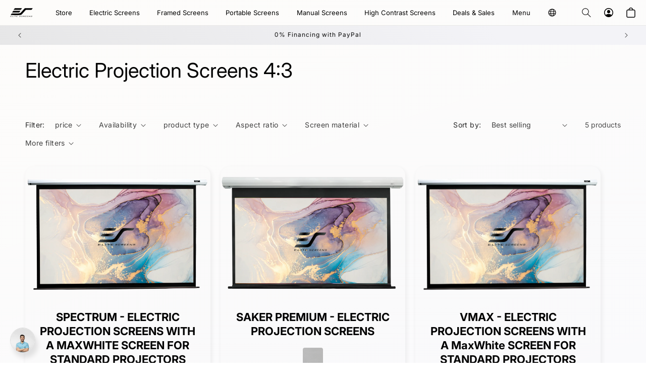

--- FILE ---
content_type: text/html; charset=utf-8
request_url: https://elitescreens.eu/collections/electric-projection-screens-4-3
body_size: 88840
content:
<!doctype html>
<html class="js" lang="en">
  <head>
	
<!-- Google Tag Manager -->
<script>(function(w,d,s,l,i){w[l]=w[l]||[];w[l].push({'gtm.start':
    new Date().getTime(),event:'gtm.js'});var f=d.getElementsByTagName(s)[0],
    j=d.createElement(s),dl=l!='dataLayer'?'&l='+l:'';j.async=true;j.src=
    'https://www.googletagmanager.com/gtm.js?id='+i+dl;f.parentNode.insertBefore(j,f);
})(window,document,'script','dataLayer','GTM-5GKVJK');

</script>
<!-- End Google Tag Manager -->
    
  <meta name="google-site-verification" content="X_f3Oc_jjmKrcSzUDSMrUiL3SIDNjuIQluppplo5XEA" />
	
    <meta charset="utf-8">
    <meta http-equiv="X-UA-Compatible" content="IE=edge">
    <meta name="viewport" content="width=device-width,initial-scale=1">
    <meta name="theme-color" content="">
    <link rel="canonical" href="https://elitescreens.eu/collections/electric-projection-screens-4-3"><link rel="icon" type="image/png" href="//elitescreens.eu/cdn/shop/files/elite-screens-ico.png?crop=center&height=32&v=1732630600&width=32"><link rel="preconnect" href="https://fonts.shopifycdn.com" crossorigin><title>
      Electric Projection Screens 4:3
 &ndash; Elite Screens</title>

    
      <meta name="description" content="Motorized projection screens are a versatile solution that allows the screen to retract back up into his casing so that the open space once occupied by a large projection surface is now available for other uses. It can be mounted in different ways. Wall projector screen applications are ideal for flat-level wall spaces. Projector ceiling mount combinations attach the projector and screen to the ceiling so that the floor space is free.">
    

    <script>
    (function () {
        // Set this to the correct merchant ID (as number, no quotes).
        // Hier die korrekte Händler ID eintragen (als Zahl, ohne Anführungszeichen).
        var merchantId = 38148;
        console.log("merchandID:38148");
        // Please do not change anything below here!
        // Ab hier bitte nicht verändern!
        landingPage(merchantId);

        function landingPage(merchantId) {
            var emidCookieExpirationDays = 30;
            var getKey = 'emid';
            var getGCLIDKey = 'gemid';
            var gEmId = getParameterByName(getGCLIDKey);
            var emId = getParameterByName(getKey);
            var emidCookieKey = 'emid';
            var emidCookieDomain = window.location.hostname;
            console.log("guenstiger emidId:", emId);
            if (gEmId) {
                var url = 'https://em.guenstiger.de/trck/eclick/?campaign_alias=' + merchantId + '&project_id=50001&subid=' + encodeURIComponent(gEmId) + '&url=' + encodeURIComponent(emidCookieDomain) + '.us&t=json&etp[type]=consent'
                getJson(url)
                    .then(function (json) {
                        var emId = json.emid;
                        setEmidCookie(emidCookieKey, emId, emidCookieExpirationDays, emidCookieDomain);
                        console.log("guenstiger emid cookie set");
                    });
            }
            else if (emId) {
                var existingEmId = getCookieValue(emidCookieKey);
                setEmidCookie(emidCookieKey, emId, emidCookieExpirationDays, emidCookieDomain);
                 console.log("guenstiger emid cookie set");
                if (existingEmId != emId)
                    getJson('https://em.guenstiger.de/trck/etp/?campaign_alias=' + merchantId + '&type=consent&admedia_alias=consent&t=img&project_id=50001');
            }
        }

        function setEmidCookie(cname, cvalue, exdays, cdomain) {
            var d = new Date();
            d.setTime(d.getTime() + (exdays * 24 * 60 * 60 * 1000));
            var expires = "Expires=" + d.toUTCString();
            document.cookie = cname + '=' + cvalue + ';expires=' + expires + ';path=/;domain=' + cdomain;
            consol.log("gunstier cookie set");
        }

        function getCookieValue(cname) {
            var cookie = document.cookie;
            if (!cookie)
                return null;
            try {
                var cookieObj = Object.fromEntries(cookie.split(";").map(function (v) { return v.trim().split("="); }));
                cookobj= cookieObj[cname];
                console.log("guenstiger cookie object:",cookobj);
                return cookieObj[cname]; 
            }
            catch (e) {
                console.error('Unable to parse cookie: \'' + cookie + '\' - Error was ' + e);
            }
        }

        function getParameterByName(parameterName) {
            var url = new URL(window.location);
            var params = url.searchParams;
            var param = params.get(parameterName);
            console.log("gunster - param",param);
            return param;
        }

        function getJson(url) {
            return fetch(url)
                .catch(function (e) {
                    console.error('Unable to call GT landing point ' + e);
                })
                .then(function (response) {
                    if (!response.ok) {
                        response.text()
                            .catch(function (e) {
                                console.error('Unable to call GT landing point and parse response ' + e);
                            })
                            .then(function (body) {
                                console.error('GT landing point returned: ' + body);
                            });
                    } else {
                        return response.json()
                            .catch(function () { return {}; });
                    }
                });
        }

    })();
</script>
    

<meta property="og:site_name" content="Elite Screens">
<meta property="og:url" content="https://elitescreens.eu/collections/electric-projection-screens-4-3">
<meta property="og:title" content="Electric Projection Screens 4:3">
<meta property="og:type" content="website">
<meta property="og:description" content="Motorized projection screens are a versatile solution that allows the screen to retract back up into his casing so that the open space once occupied by a large projection surface is now available for other uses. It can be mounted in different ways. Wall projector screen applications are ideal for flat-level wall spaces. Projector ceiling mount combinations attach the projector and screen to the ceiling so that the floor space is free."><meta property="og:image" content="http://elitescreens.eu/cdn/shop/files/elitescreens_copy_2.jpg?v=1724352254">
  <meta property="og:image:secure_url" content="https://elitescreens.eu/cdn/shop/files/elitescreens_copy_2.jpg?v=1724352254">
  <meta property="og:image:width" content="637">
  <meta property="og:image:height" content="560"><meta name="twitter:card" content="summary_large_image">
<meta name="twitter:title" content="Electric Projection Screens 4:3">
<meta name="twitter:description" content="Motorized projection screens are a versatile solution that allows the screen to retract back up into his casing so that the open space once occupied by a large projection surface is now available for other uses. It can be mounted in different ways. Wall projector screen applications are ideal for flat-level wall spaces. Projector ceiling mount combinations attach the projector and screen to the ceiling so that the floor space is free.">


    <script src="https://ajax.googleapis.com/ajax/libs/jquery/3.7.1/jquery.min.js"></script>
    <link rel="stylesheet" href="https://cdnjs.cloudflare.com/ajax/libs/splidejs/4.1.4/css/splide.min.css" integrity="sha512-KhFXpe+VJEu5HYbJyKQs9VvwGB+jQepqb4ZnlhUF/jQGxYJcjdxOTf6cr445hOc791FFLs18DKVpfrQnONOB1g==" crossorigin="anonymous" referrerpolicy="no-referrer" />
    <link rel="stylesheet" href="https://cdnjs.cloudflare.com/ajax/libs/splidejs/4.1.4/css/splide-core.min.css" integrity="sha512-cSogJ0h5p3lhb//GYQRKsQAiwRku2tKOw/Rgvba47vg0+iOFrQ94iQbmAvRPF5+qkF8+gT7XBct233jFg1cBaQ==" crossorigin="anonymous" referrerpolicy="no-referrer" />
    <script src="https://cdnjs.cloudflare.com/ajax/libs/splidejs/4.1.4/js/splide.min.js" integrity="sha512-4TcjHXQMLM7Y6eqfiasrsnRCc8D/unDeY1UGKGgfwyLUCTsHYMxF7/UHayjItKQKIoP6TTQ6AMamb9w2GMAvNg==" crossorigin="anonymous" referrerpolicy="no-referrer"></script>
    <script src="https://cdn.jsdelivr.net/npm/@splidejs/splide-extension-video@0.8.0/dist/js/splide-extension-video.min.js"></script>
    <link rel="stylesheet" href="https://cdn.jsdelivr.net/npm/@splidejs/splide-extension-video@0.8.0/dist/css/splide-extension-video.min.css">
    <link rel="stylesheet" href="https://cdn.jsdelivr.net/npm/swiper@11/swiper-bundle.min.css"/>
    <script src="https://cdn.jsdelivr.net/npm/swiper@11/swiper-bundle.min.js"></script>
    <script src="https://cdn.jsdelivr.net/npm/@splidejs/splide-extension-auto-scroll@0.5.3/dist/js/splide-extension-auto-scroll.min.js"></script>

    <link href="//elitescreens.eu/cdn/shop/t/195/assets/custom-main-product.css?v=109382802800771000061765981413" rel="stylesheet" type="text/css" media="all" />
    
    <script src="//elitescreens.eu/cdn/shop/t/195/assets/custom.js?v=160298545169791983951750177466" defer="defer"></script>
    <script src="//elitescreens.eu/cdn/shop/t/195/assets/constants.js?v=132983761750457495441750177466" defer="defer"></script>
    <script src="//elitescreens.eu/cdn/shop/t/195/assets/pubsub.js?v=158357773527763999511750177466" defer="defer"></script>
    <script src="//elitescreens.eu/cdn/shop/t/195/assets/global.js?v=152862011079830610291750177466" defer="defer"></script>
    <script src="//elitescreens.eu/cdn/shop/t/195/assets/details-disclosure.js?v=13653116266235556501750177466" defer="defer"></script>
    <script src="//elitescreens.eu/cdn/shop/t/195/assets/details-modal.js?v=25581673532751508451750177466" defer="defer"></script>
    <script src="//elitescreens.eu/cdn/shop/t/195/assets/search-form.js?v=133129549252120666541750177466" defer="defer"></script><script src="//elitescreens.eu/cdn/shop/t/195/assets/animations.js?v=88693664871331136111750177466" defer="defer"></script><script>window.performance && window.performance.mark && window.performance.mark('shopify.content_for_header.start');</script><meta name="google-site-verification" content="0xVL-nm_S7ZcD5a84xTGivBxeRab3wPSCm7k6nng0lQ">
<meta name="facebook-domain-verification" content="5gm4u6lc434durq7vz1nup08mqppk2">
<meta id="shopify-digital-wallet" name="shopify-digital-wallet" content="/56828068035/digital_wallets/dialog">
<meta name="shopify-checkout-api-token" content="ff99a3909d25a455e5bc6aedd9c193b4">
<meta id="in-context-paypal-metadata" data-shop-id="56828068035" data-venmo-supported="false" data-environment="production" data-locale="en_US" data-paypal-v4="true" data-currency="EUR">
<link rel="alternate" type="application/atom+xml" title="Feed" href="/collections/electric-projection-screens-4-3.atom" />
<link rel="alternate" type="application/json+oembed" href="https://elitescreens.eu/collections/electric-projection-screens-4-3.oembed">
<script async="async" src="/checkouts/internal/preloads.js?locale=en-DE"></script>
<script id="apple-pay-shop-capabilities" type="application/json">{"shopId":56828068035,"countryCode":"DE","currencyCode":"EUR","merchantCapabilities":["supports3DS"],"merchantId":"gid:\/\/shopify\/Shop\/56828068035","merchantName":"Elite Screens","requiredBillingContactFields":["postalAddress","email","phone"],"requiredShippingContactFields":["postalAddress","email","phone"],"shippingType":"shipping","supportedNetworks":["visa","maestro","masterCard","amex"],"total":{"type":"pending","label":"Elite Screens","amount":"1.00"},"shopifyPaymentsEnabled":true,"supportsSubscriptions":true}</script>
<script id="shopify-features" type="application/json">{"accessToken":"ff99a3909d25a455e5bc6aedd9c193b4","betas":["rich-media-storefront-analytics"],"domain":"elitescreens.eu","predictiveSearch":true,"shopId":56828068035,"locale":"en"}</script>
<script>var Shopify = Shopify || {};
Shopify.shop = "elite-screens.myshopify.com";
Shopify.locale = "en";
Shopify.currency = {"active":"EUR","rate":"1.0"};
Shopify.country = "DE";
Shopify.theme = {"name":"Elite Screens | Live","id":181955264778,"schema_name":"Sense","schema_version":"15.2.0","theme_store_id":1356,"role":"main"};
Shopify.theme.handle = "null";
Shopify.theme.style = {"id":null,"handle":null};
Shopify.cdnHost = "elitescreens.eu/cdn";
Shopify.routes = Shopify.routes || {};
Shopify.routes.root = "/";</script>
<script type="module">!function(o){(o.Shopify=o.Shopify||{}).modules=!0}(window);</script>
<script>!function(o){function n(){var o=[];function n(){o.push(Array.prototype.slice.apply(arguments))}return n.q=o,n}var t=o.Shopify=o.Shopify||{};t.loadFeatures=n(),t.autoloadFeatures=n()}(window);</script>
<script id="shop-js-analytics" type="application/json">{"pageType":"collection"}</script>
<script defer="defer" async type="module" src="//elitescreens.eu/cdn/shopifycloud/shop-js/modules/v2/client.init-shop-cart-sync_DtuiiIyl.en.esm.js"></script>
<script defer="defer" async type="module" src="//elitescreens.eu/cdn/shopifycloud/shop-js/modules/v2/chunk.common_CUHEfi5Q.esm.js"></script>
<script type="module">
  await import("//elitescreens.eu/cdn/shopifycloud/shop-js/modules/v2/client.init-shop-cart-sync_DtuiiIyl.en.esm.js");
await import("//elitescreens.eu/cdn/shopifycloud/shop-js/modules/v2/chunk.common_CUHEfi5Q.esm.js");

  window.Shopify.SignInWithShop?.initShopCartSync?.({"fedCMEnabled":true,"windoidEnabled":true});

</script>
<script>(function() {
  var isLoaded = false;
  function asyncLoad() {
    if (isLoaded) return;
    isLoaded = true;
    var urls = ["https:\/\/cdn.weglot.com\/weglot_script_tag.js?shop=elite-screens.myshopify.com","https:\/\/ecommplugins-scripts.trustpilot.com\/v2.1\/js\/header.min.js?settings=eyJrZXkiOiJJbW1JYXNBc1FtZXBFSlpsIiwicyI6InNrdSJ9\u0026shop=elite-screens.myshopify.com","https:\/\/ecommplugins-trustboxsettings.trustpilot.com\/elite-screens.myshopify.com.js?settings=1733230097002\u0026shop=elite-screens.myshopify.com","https:\/\/widget.trustpilot.com\/bootstrap\/v5\/tp.widget.sync.bootstrap.min.js?shop=elite-screens.myshopify.com","\/\/cdn.shopify.com\/proxy\/186639f4e3a8ab6861ce579554f7e50a23aa1193ae0234750d3efff6f998eae4\/shopify-script-tags.s3.eu-west-1.amazonaws.com\/smartseo\/instantpage.js?shop=elite-screens.myshopify.com\u0026sp-cache-control=cHVibGljLCBtYXgtYWdlPTkwMA","https:\/\/cdn.hyj.mobi\/d\/relevanz.js?cid=7131\u0026custid=20303\u0026shop=elite-screens.myshopify.com","https:\/\/www.socialintents.com\/api\/socialintents.1.3.js?shop=elite-screens.myshopify.com#2c9fa6c38fd01b01018fd94c858e04c7","https:\/\/tseish-app.connect.trustedshops.com\/esc.js?apiBaseUrl=aHR0cHM6Ly90c2Vpc2gtYXBwLmNvbm5lY3QudHJ1c3RlZHNob3BzLmNvbQ==\u0026instanceId=ZWxpdGUtc2NyZWVucy5teXNob3BpZnkuY29t\u0026shop=elite-screens.myshopify.com","https:\/\/s3.eu-west-1.amazonaws.com\/production-klarna-il-shopify-osm\/7bec47374bc1cb6b6338dfd4d69e7bffd4f4b70b\/elite-screens.myshopify.com-1750255457194.js?shop=elite-screens.myshopify.com"];
    for (var i = 0; i < urls.length; i++) {
      var s = document.createElement('script');
      s.type = 'text/javascript';
      s.async = true;
      s.src = urls[i];
      var x = document.getElementsByTagName('script')[0];
      x.parentNode.insertBefore(s, x);
    }
  };
  if(window.attachEvent) {
    window.attachEvent('onload', asyncLoad);
  } else {
    window.addEventListener('load', asyncLoad, false);
  }
})();</script>
<script id="__st">var __st={"a":56828068035,"offset":3600,"reqid":"19f91bd6-4281-414b-baea-064bf1304901-1766388774","pageurl":"elitescreens.eu\/collections\/electric-projection-screens-4-3","u":"a381494118b3","p":"collection","rtyp":"collection","rid":267595022531};</script>
<script>window.ShopifyPaypalV4VisibilityTracking = true;</script>
<script id="captcha-bootstrap">!function(){'use strict';const t='contact',e='account',n='new_comment',o=[[t,t],['blogs',n],['comments',n],[t,'customer']],c=[[e,'customer_login'],[e,'guest_login'],[e,'recover_customer_password'],[e,'create_customer']],r=t=>t.map((([t,e])=>`form[action*='/${t}']:not([data-nocaptcha='true']) input[name='form_type'][value='${e}']`)).join(','),a=t=>()=>t?[...document.querySelectorAll(t)].map((t=>t.form)):[];function s(){const t=[...o],e=r(t);return a(e)}const i='password',u='form_key',d=['recaptcha-v3-token','g-recaptcha-response','h-captcha-response',i],f=()=>{try{return window.sessionStorage}catch{return}},m='__shopify_v',_=t=>t.elements[u];function p(t,e,n=!1){try{const o=window.sessionStorage,c=JSON.parse(o.getItem(e)),{data:r}=function(t){const{data:e,action:n}=t;return t[m]||n?{data:e,action:n}:{data:t,action:n}}(c);for(const[e,n]of Object.entries(r))t.elements[e]&&(t.elements[e].value=n);n&&o.removeItem(e)}catch(o){console.error('form repopulation failed',{error:o})}}const l='form_type',E='cptcha';function T(t){t.dataset[E]=!0}const w=window,h=w.document,L='Shopify',v='ce_forms',y='captcha';let A=!1;((t,e)=>{const n=(g='f06e6c50-85a8-45c8-87d0-21a2b65856fe',I='https://cdn.shopify.com/shopifycloud/storefront-forms-hcaptcha/ce_storefront_forms_captcha_hcaptcha.v1.5.2.iife.js',D={infoText:'Protected by hCaptcha',privacyText:'Privacy',termsText:'Terms'},(t,e,n)=>{const o=w[L][v],c=o.bindForm;if(c)return c(t,g,e,D).then(n);var r;o.q.push([[t,g,e,D],n]),r=I,A||(h.body.append(Object.assign(h.createElement('script'),{id:'captcha-provider',async:!0,src:r})),A=!0)});var g,I,D;w[L]=w[L]||{},w[L][v]=w[L][v]||{},w[L][v].q=[],w[L][y]=w[L][y]||{},w[L][y].protect=function(t,e){n(t,void 0,e),T(t)},Object.freeze(w[L][y]),function(t,e,n,w,h,L){const[v,y,A,g]=function(t,e,n){const i=e?o:[],u=t?c:[],d=[...i,...u],f=r(d),m=r(i),_=r(d.filter((([t,e])=>n.includes(e))));return[a(f),a(m),a(_),s()]}(w,h,L),I=t=>{const e=t.target;return e instanceof HTMLFormElement?e:e&&e.form},D=t=>v().includes(t);t.addEventListener('submit',(t=>{const e=I(t);if(!e)return;const n=D(e)&&!e.dataset.hcaptchaBound&&!e.dataset.recaptchaBound,o=_(e),c=g().includes(e)&&(!o||!o.value);(n||c)&&t.preventDefault(),c&&!n&&(function(t){try{if(!f())return;!function(t){const e=f();if(!e)return;const n=_(t);if(!n)return;const o=n.value;o&&e.removeItem(o)}(t);const e=Array.from(Array(32),(()=>Math.random().toString(36)[2])).join('');!function(t,e){_(t)||t.append(Object.assign(document.createElement('input'),{type:'hidden',name:u})),t.elements[u].value=e}(t,e),function(t,e){const n=f();if(!n)return;const o=[...t.querySelectorAll(`input[type='${i}']`)].map((({name:t})=>t)),c=[...d,...o],r={};for(const[a,s]of new FormData(t).entries())c.includes(a)||(r[a]=s);n.setItem(e,JSON.stringify({[m]:1,action:t.action,data:r}))}(t,e)}catch(e){console.error('failed to persist form',e)}}(e),e.submit())}));const S=(t,e)=>{t&&!t.dataset[E]&&(n(t,e.some((e=>e===t))),T(t))};for(const o of['focusin','change'])t.addEventListener(o,(t=>{const e=I(t);D(e)&&S(e,y())}));const B=e.get('form_key'),M=e.get(l),P=B&&M;t.addEventListener('DOMContentLoaded',(()=>{const t=y();if(P)for(const e of t)e.elements[l].value===M&&p(e,B);[...new Set([...A(),...v().filter((t=>'true'===t.dataset.shopifyCaptcha))])].forEach((e=>S(e,t)))}))}(h,new URLSearchParams(w.location.search),n,t,e,['guest_login'])})(!1,!0)}();</script>
<script integrity="sha256-4kQ18oKyAcykRKYeNunJcIwy7WH5gtpwJnB7kiuLZ1E=" data-source-attribution="shopify.loadfeatures" defer="defer" src="//elitescreens.eu/cdn/shopifycloud/storefront/assets/storefront/load_feature-a0a9edcb.js" crossorigin="anonymous"></script>
<script data-source-attribution="shopify.dynamic_checkout.dynamic.init">var Shopify=Shopify||{};Shopify.PaymentButton=Shopify.PaymentButton||{isStorefrontPortableWallets:!0,init:function(){window.Shopify.PaymentButton.init=function(){};var t=document.createElement("script");t.src="https://elitescreens.eu/cdn/shopifycloud/portable-wallets/latest/portable-wallets.en.js",t.type="module",document.head.appendChild(t)}};
</script>
<script data-source-attribution="shopify.dynamic_checkout.buyer_consent">
  function portableWalletsHideBuyerConsent(e){var t=document.getElementById("shopify-buyer-consent"),n=document.getElementById("shopify-subscription-policy-button");t&&n&&(t.classList.add("hidden"),t.setAttribute("aria-hidden","true"),n.removeEventListener("click",e))}function portableWalletsShowBuyerConsent(e){var t=document.getElementById("shopify-buyer-consent"),n=document.getElementById("shopify-subscription-policy-button");t&&n&&(t.classList.remove("hidden"),t.removeAttribute("aria-hidden"),n.addEventListener("click",e))}window.Shopify?.PaymentButton&&(window.Shopify.PaymentButton.hideBuyerConsent=portableWalletsHideBuyerConsent,window.Shopify.PaymentButton.showBuyerConsent=portableWalletsShowBuyerConsent);
</script>
<script data-source-attribution="shopify.dynamic_checkout.cart.bootstrap">document.addEventListener("DOMContentLoaded",(function(){function t(){return document.querySelector("shopify-accelerated-checkout-cart, shopify-accelerated-checkout")}if(t())Shopify.PaymentButton.init();else{new MutationObserver((function(e,n){t()&&(Shopify.PaymentButton.init(),n.disconnect())})).observe(document.body,{childList:!0,subtree:!0})}}));
</script>
<script id='scb4127' type='text/javascript' async='' src='https://elitescreens.eu/cdn/shopifycloud/privacy-banner/storefront-banner.js'></script><link id="shopify-accelerated-checkout-styles" rel="stylesheet" media="screen" href="https://elitescreens.eu/cdn/shopifycloud/portable-wallets/latest/accelerated-checkout-backwards-compat.css" crossorigin="anonymous">
<style id="shopify-accelerated-checkout-cart">
        #shopify-buyer-consent {
  margin-top: 1em;
  display: inline-block;
  width: 100%;
}

#shopify-buyer-consent.hidden {
  display: none;
}

#shopify-subscription-policy-button {
  background: none;
  border: none;
  padding: 0;
  text-decoration: underline;
  font-size: inherit;
  cursor: pointer;
}

#shopify-subscription-policy-button::before {
  box-shadow: none;
}

      </style>
<script id="sections-script" data-sections="header" defer="defer" src="//elitescreens.eu/cdn/shop/t/195/compiled_assets/scripts.js?57169"></script>
<script>window.performance && window.performance.mark && window.performance.mark('shopify.content_for_header.end');</script>


    <style data-shopify>
      @font-face {
  font-family: Inter;
  font-weight: 400;
  font-style: normal;
  font-display: swap;
  src: url("//elitescreens.eu/cdn/fonts/inter/inter_n4.b2a3f24c19b4de56e8871f609e73ca7f6d2e2bb9.woff2") format("woff2"),
       url("//elitescreens.eu/cdn/fonts/inter/inter_n4.af8052d517e0c9ffac7b814872cecc27ae1fa132.woff") format("woff");
}

      @font-face {
  font-family: Inter;
  font-weight: 700;
  font-style: normal;
  font-display: swap;
  src: url("//elitescreens.eu/cdn/fonts/inter/inter_n7.02711e6b374660cfc7915d1afc1c204e633421e4.woff2") format("woff2"),
       url("//elitescreens.eu/cdn/fonts/inter/inter_n7.6dab87426f6b8813070abd79972ceaf2f8d3b012.woff") format("woff");
}

      @font-face {
  font-family: Inter;
  font-weight: 400;
  font-style: italic;
  font-display: swap;
  src: url("//elitescreens.eu/cdn/fonts/inter/inter_i4.feae1981dda792ab80d117249d9c7e0f1017e5b3.woff2") format("woff2"),
       url("//elitescreens.eu/cdn/fonts/inter/inter_i4.62773b7113d5e5f02c71486623cf828884c85c6e.woff") format("woff");
}

      @font-face {
  font-family: Inter;
  font-weight: 700;
  font-style: italic;
  font-display: swap;
  src: url("//elitescreens.eu/cdn/fonts/inter/inter_i7.b377bcd4cc0f160622a22d638ae7e2cd9b86ea4c.woff2") format("woff2"),
       url("//elitescreens.eu/cdn/fonts/inter/inter_i7.7c69a6a34e3bb44fcf6f975857e13b9a9b25beb4.woff") format("woff");
}

      @font-face {
  font-family: Inter;
  font-weight: 400;
  font-style: normal;
  font-display: swap;
  src: url("//elitescreens.eu/cdn/fonts/inter/inter_n4.b2a3f24c19b4de56e8871f609e73ca7f6d2e2bb9.woff2") format("woff2"),
       url("//elitescreens.eu/cdn/fonts/inter/inter_n4.af8052d517e0c9ffac7b814872cecc27ae1fa132.woff") format("woff");
}


      
        :root,
        .color-scheme-1 {
          --color-background: 255,255,255;
        
          --gradient-background: linear-gradient(342deg, rgba(250, 250, 252, 1), rgba(253, 252, 250, 1) 100%);
        

        

        --color-foreground: 0,0,0;
        --color-background-contrast: 191,191,191;
        --color-shadow: 34,34,34;
        --color-button: 0,113,227;
        --color-button-text: 250,250,252;
        --color-secondary-button: 255,255,255;
        --color-secondary-button-text: 0,113,227;
        --color-link: 0,113,227;
        --color-badge-foreground: 0,0,0;
        --color-badge-background: 255,255,255;
        --color-badge-border: 0,0,0;
        --payment-terms-background-color: rgb(255 255 255);
      }
      
        
        .color-scheme-2 {
          --color-background: 250,250,252;
        
          --gradient-background: linear-gradient(56deg, rgba(250, 250, 252, 1), rgba(250, 250, 254, 1) 100%);
        

        

        --color-foreground: 46,42,57;
        --color-background-contrast: 170,170,204;
        --color-shadow: 46,42,57;
        --color-button: 249,249,252;
        --color-button-text: 0,113,227;
        --color-secondary-button: 250,250,252;
        --color-secondary-button-text: 0,113,227;
        --color-link: 0,113,227;
        --color-badge-foreground: 46,42,57;
        --color-badge-background: 250,250,252;
        --color-badge-border: 46,42,57;
        --payment-terms-background-color: rgb(250 250 252);
      }
      
        
        .color-scheme-3 {
          --color-background: 46,42,57;
        
          --gradient-background: radial-gradient(rgba(42, 42, 42, 1), rgba(0, 0, 0, 1) 58%, rgba(0, 0, 0, 1) 100%);
        

        

        --color-foreground: 255,255,255;
        --color-background-contrast: 58,53,72;
        --color-shadow: 255,255,255;
        --color-button: 0,113,227;
        --color-button-text: 255,255,255;
        --color-secondary-button: 46,42,57;
        --color-secondary-button-text: 0,113,227;
        --color-link: 0,113,227;
        --color-badge-foreground: 255,255,255;
        --color-badge-background: 46,42,57;
        --color-badge-border: 255,255,255;
        --payment-terms-background-color: rgb(46 42 57);
      }
      
        
        .color-scheme-4 {
          --color-background: 243,243,247;
        
          --gradient-background: linear-gradient(54deg, rgba(227, 227, 227, 1) 11%, rgba(243, 243, 247, 1) 81%);
        

        

        --color-foreground: 0,0,0;
        --color-background-contrast: 166,166,196;
        --color-shadow: 46,42,57;
        --color-button: 243,243,247;
        --color-button-text: 0,113,227;
        --color-secondary-button: 243,243,247;
        --color-secondary-button-text: 0,0,0;
        --color-link: 0,0,0;
        --color-badge-foreground: 0,0,0;
        --color-badge-background: 243,243,247;
        --color-badge-border: 0,0,0;
        --payment-terms-background-color: rgb(243 243 247);
      }
      
        
        .color-scheme-5 {
          --color-background: 78,78,78;
        
          --gradient-background: linear-gradient(320deg, rgba(78, 78, 78, 1), rgba(78, 78, 78, 1) 100%);
        

        

        --color-foreground: 253,251,247;
        --color-background-contrast: 14,14,14;
        --color-shadow: 115,115,115;
        --color-button: 253,251,247;
        --color-button-text: 34,34,34;
        --color-secondary-button: 78,78,78;
        --color-secondary-button-text: 253,251,247;
        --color-link: 253,251,247;
        --color-badge-foreground: 253,251,247;
        --color-badge-background: 78,78,78;
        --color-badge-border: 253,251,247;
        --payment-terms-background-color: rgb(78 78 78);
      }
      
        
        .color-scheme-9cecded4-383f-418c-b10d-b8b1c6da3b59 {
          --color-background: 218,218,218;
        
          --gradient-background: linear-gradient(342deg, rgba(245, 245, 247, 1), rgba(245, 245, 245, 1) 100%);
        

        

        --color-foreground: 46,42,57;
        --color-background-contrast: 154,154,154;
        --color-shadow: 46,42,57;
        --color-button: 0,113,227;
        --color-button-text: 245,245,247;
        --color-secondary-button: 218,218,218;
        --color-secondary-button-text: 46,42,57;
        --color-link: 46,42,57;
        --color-badge-foreground: 46,42,57;
        --color-badge-background: 218,218,218;
        --color-badge-border: 46,42,57;
        --payment-terms-background-color: rgb(218 218 218);
      }
      
        
        .color-scheme-6372e951-239b-48ee-8c62-17fae53c0e86 {
          --color-background: 250,250,252;
        
          --gradient-background: linear-gradient(342deg, rgba(230, 230, 230, 1), rgba(253, 252, 250, 1) 100%);
        

        

        --color-foreground: 46,42,57;
        --color-background-contrast: 170,170,204;
        --color-shadow: 200,200,200;
        --color-button: 250,250,252;
        --color-button-text: 34,34,34;
        --color-secondary-button: 250,250,252;
        --color-secondary-button-text: 51,51,51;
        --color-link: 51,51,51;
        --color-badge-foreground: 46,42,57;
        --color-badge-background: 250,250,252;
        --color-badge-border: 46,42,57;
        --payment-terms-background-color: rgb(250 250 252);
      }
      
        
        .color-scheme-a136b213-4520-4c1b-8af6-9a30c3b0f127 {
          --color-background: 245,245,247;
        
          --gradient-background: linear-gradient(342deg, rgba(250, 250, 252, 1), rgba(253, 252, 250, 1) 100%);
        

        

        --color-foreground: 46,42,57;
        --color-background-contrast: 174,174,190;
        --color-shadow: 46,42,57;
        --color-button: 250,250,252;
        --color-button-text: 250,250,252;
        --color-secondary-button: 245,245,247;
        --color-secondary-button-text: 250,250,252;
        --color-link: 250,250,252;
        --color-badge-foreground: 46,42,57;
        --color-badge-background: 245,245,247;
        --color-badge-border: 46,42,57;
        --payment-terms-background-color: rgb(245 245 247);
      }
      
        
        .color-scheme-1b40885d-03ae-4195-b54f-8c9d52dfb18b {
          --color-background: 246,248,249;
        
          --gradient-background: linear-gradient(208deg, rgba(246, 248, 249, 1), rgba(253, 252, 250, 1) 100%);
        

        

        --color-foreground: 46,42,57;
        --color-background-contrast: 170,188,198;
        --color-shadow: 46,42,57;
        --color-button: 246,248,249;
        --color-button-text: 246,248,249;
        --color-secondary-button: 246,248,249;
        --color-secondary-button-text: 46,42,57;
        --color-link: 46,42,57;
        --color-badge-foreground: 46,42,57;
        --color-badge-background: 246,248,249;
        --color-badge-border: 46,42,57;
        --payment-terms-background-color: rgb(246 248 249);
      }
      
        
        .color-scheme-c208b9cd-b83a-4e2a-82df-2cd7c6dcf0e3 {
          --color-background: 0,0,0;
        
          --gradient-background: linear-gradient(342deg, rgba(250, 250, 252, 1), rgba(253, 252, 250, 1) 100%);
        

        

        --color-foreground: 255,255,255;
        --color-background-contrast: 128,128,128;
        --color-shadow: 0,113,227;
        --color-button: 0,113,227;
        --color-button-text: 250,250,252;
        --color-secondary-button: 0,0,0;
        --color-secondary-button-text: 0,113,227;
        --color-link: 0,113,227;
        --color-badge-foreground: 255,255,255;
        --color-badge-background: 0,0,0;
        --color-badge-border: 255,255,255;
        --payment-terms-background-color: rgb(0 0 0);
      }
      
        
        .color-scheme-f3af7e42-a72b-41bf-b38e-14b6d3223e83 {
          --color-background: 255,255,255;
        
          --gradient-background: linear-gradient(342deg, rgba(250, 250, 252, 1), rgba(253, 252, 250, 1) 100%);
        

        

        --color-foreground: 255,255,255;
        --color-background-contrast: 191,191,191;
        --color-shadow: 255,255,255;
        --color-button: 0,113,227;
        --color-button-text: 250,250,252;
        --color-secondary-button: 255,255,255;
        --color-secondary-button-text: 0,113,227;
        --color-link: 0,113,227;
        --color-badge-foreground: 255,255,255;
        --color-badge-background: 255,255,255;
        --color-badge-border: 255,255,255;
        --payment-terms-background-color: rgb(255 255 255);
      }
      
        
        .color-scheme-16104e59-b85b-476c-8877-6b8fae9e2058 {
          --color-background: 255,255,255;
        
          --gradient-background: linear-gradient(325deg, rgba(53, 0, 255, 1), rgba(195, 3, 245, 1) 100%);
        

        

        --color-foreground: 255,255,255;
        --color-background-contrast: 191,191,191;
        --color-shadow: 34,34,34;
        --color-button: 0,113,227;
        --color-button-text: 250,250,252;
        --color-secondary-button: 255,255,255;
        --color-secondary-button-text: 34,34,34;
        --color-link: 34,34,34;
        --color-badge-foreground: 255,255,255;
        --color-badge-background: 255,255,255;
        --color-badge-border: 255,255,255;
        --payment-terms-background-color: rgb(255 255 255);
      }
      
        
        .color-scheme-62a459ff-1c74-49c9-8ac1-d3f196f4d210 {
          --color-background: 243,243,247;
        
          --gradient-background: linear-gradient(342deg, rgba(227, 227, 227, 1), rgba(244, 243, 247, 1) 48.18%, rgba(243, 243, 247, 1) 100%);
        

        

        --color-foreground: 0,0,0;
        --color-background-contrast: 166,166,196;
        --color-shadow: 34,34,34;
        --color-button: 0,113,227;
        --color-button-text: 250,250,252;
        --color-secondary-button: 243,243,247;
        --color-secondary-button-text: 34,34,34;
        --color-link: 34,34,34;
        --color-badge-foreground: 0,0,0;
        --color-badge-background: 243,243,247;
        --color-badge-border: 0,0,0;
        --payment-terms-background-color: rgb(243 243 247);
      }
      
        
        .color-scheme-5b18ae28-4cb2-4be3-abca-ef21796c17a1 {
          --color-background: 35,35,35;
        
          --gradient-background: #232323;
        

        

        --color-foreground: 255,255,255;
        --color-background-contrast: 48,48,48;
        --color-shadow: 255,255,255;
        --color-button: 0,113,227;
        --color-button-text: 250,250,252;
        --color-secondary-button: 35,35,35;
        --color-secondary-button-text: 0,113,227;
        --color-link: 0,113,227;
        --color-badge-foreground: 255,255,255;
        --color-badge-background: 35,35,35;
        --color-badge-border: 255,255,255;
        --payment-terms-background-color: rgb(35 35 35);
      }
      
        
        .color-scheme-d1f4c37c-f520-4f40-9d11-b1dd2e06f283 {
          --color-background: 69,69,69;
        
          --gradient-background: #454545;
        

        

        --color-foreground: 255,255,255;
        --color-background-contrast: 5,5,5;
        --color-shadow: 34,34,34;
        --color-button: 0,113,227;
        --color-button-text: 250,250,252;
        --color-secondary-button: 69,69,69;
        --color-secondary-button-text: 0,113,227;
        --color-link: 0,113,227;
        --color-badge-foreground: 255,255,255;
        --color-badge-background: 69,69,69;
        --color-badge-border: 255,255,255;
        --payment-terms-background-color: rgb(69 69 69);
      }
      
        
        .color-scheme-bc15c5fe-0bcc-43d7-a84e-0d40606a674c {
          --color-background: 247,247,247;
        
          --gradient-background: linear-gradient(342deg, rgba(247, 247, 247, 1), rgba(245, 245, 245, 1) 100%);
        

        

        --color-foreground: 34,34,34;
        --color-background-contrast: 183,183,183;
        --color-shadow: 34,34,34;
        --color-button: 0,113,227;
        --color-button-text: 247,247,247;
        --color-secondary-button: 247,247,247;
        --color-secondary-button-text: 34,34,34;
        --color-link: 34,34,34;
        --color-badge-foreground: 34,34,34;
        --color-badge-background: 247,247,247;
        --color-badge-border: 34,34,34;
        --payment-terms-background-color: rgb(247 247 247);
      }
      
        
        .color-scheme-c8677b63-775e-4465-800e-db9cbe444f35 {
          --color-background: 78,78,78;
        
          --gradient-background: linear-gradient(342deg, rgba(78, 78, 78, 1), rgba(112, 107, 99, 1) 100%);
        

        

        --color-foreground: 250,250,252;
        --color-background-contrast: 14,14,14;
        --color-shadow: 34,34,34;
        --color-button: 0,0,0;
        --color-button-text: 243,243,247;
        --color-secondary-button: 78,78,78;
        --color-secondary-button-text: 34,34,34;
        --color-link: 34,34,34;
        --color-badge-foreground: 250,250,252;
        --color-badge-background: 78,78,78;
        --color-badge-border: 250,250,252;
        --payment-terms-background-color: rgb(78 78 78);
      }
      
        
        .color-scheme-977c0cdd-34ed-4e63-8d43-a3a48e3d86f7 {
          --color-background: 4,19,49;
        
          --gradient-background: linear-gradient(342deg, rgba(2, 9, 23, 1), rgba(0, 0, 1, 1) 100%);
        

        

        --color-foreground: 255,255,255;
        --color-background-contrast: 68,125,240;
        --color-shadow: 34,34,34;
        --color-button: 0,113,227;
        --color-button-text: 250,250,252;
        --color-secondary-button: 4,19,49;
        --color-secondary-button-text: 0,113,227;
        --color-link: 0,113,227;
        --color-badge-foreground: 255,255,255;
        --color-badge-background: 4,19,49;
        --color-badge-border: 255,255,255;
        --payment-terms-background-color: rgb(4 19 49);
      }
      

      body, .color-scheme-1, .color-scheme-2, .color-scheme-3, .color-scheme-4, .color-scheme-5, .color-scheme-9cecded4-383f-418c-b10d-b8b1c6da3b59, .color-scheme-6372e951-239b-48ee-8c62-17fae53c0e86, .color-scheme-a136b213-4520-4c1b-8af6-9a30c3b0f127, .color-scheme-1b40885d-03ae-4195-b54f-8c9d52dfb18b, .color-scheme-c208b9cd-b83a-4e2a-82df-2cd7c6dcf0e3, .color-scheme-f3af7e42-a72b-41bf-b38e-14b6d3223e83, .color-scheme-16104e59-b85b-476c-8877-6b8fae9e2058, .color-scheme-62a459ff-1c74-49c9-8ac1-d3f196f4d210, .color-scheme-5b18ae28-4cb2-4be3-abca-ef21796c17a1, .color-scheme-d1f4c37c-f520-4f40-9d11-b1dd2e06f283, .color-scheme-bc15c5fe-0bcc-43d7-a84e-0d40606a674c, .color-scheme-c8677b63-775e-4465-800e-db9cbe444f35, .color-scheme-977c0cdd-34ed-4e63-8d43-a3a48e3d86f7 {
        color: rgba(var(--color-foreground), 0.75);
        background-color: rgb(var(--color-background));
      }

      :root {
        --font-body-family: Inter, sans-serif;
        --font-body-style: normal;
        --font-body-weight: 400;
        --font-body-weight-bold: 700;

        --font-heading-family: Inter, sans-serif;
        --font-heading-style: normal;
        --font-heading-weight: 400;

        --font-body-scale: 1.0;
        --font-heading-scale: 1.0;

        --media-padding: px;
        --media-border-opacity: 0.1;
        --media-border-width: 0px;
        --media-radius: 10px;
        --media-shadow-opacity: 0.1;
        --media-shadow-horizontal-offset: 10px;
        --media-shadow-vertical-offset: 12px;
        --media-shadow-blur-radius: 20px;
        --media-shadow-visible: 1;

        --page-width: 140rem;
        --page-width-margin: 0rem;

        --product-card-image-padding: 0.0rem;
        --product-card-corner-radius: 1.0rem;
        --product-card-text-alignment: left;
        --product-card-border-width: 0.0rem;
        --product-card-border-opacity: 0.1;
        --product-card-shadow-opacity: 0.05;
        --product-card-shadow-visible: 1;
        --product-card-shadow-horizontal-offset: 1.0rem;
        --product-card-shadow-vertical-offset: 1.0rem;
        --product-card-shadow-blur-radius: 3.5rem;

        --collection-card-image-padding: 0.0rem;
        --collection-card-corner-radius: 1.0rem;
        --collection-card-text-alignment: center;
        --collection-card-border-width: 0.0rem;
        --collection-card-border-opacity: 0.1;
        --collection-card-shadow-opacity: 0.05;
        --collection-card-shadow-visible: 1;
        --collection-card-shadow-horizontal-offset: 1.0rem;
        --collection-card-shadow-vertical-offset: 1.0rem;
        --collection-card-shadow-blur-radius: 3.5rem;

        --blog-card-image-padding: 0.0rem;
        --blog-card-corner-radius: 1.0rem;
        --blog-card-text-alignment: center;
        --blog-card-border-width: 0.0rem;
        --blog-card-border-opacity: 0.1;
        --blog-card-shadow-opacity: 0.05;
        --blog-card-shadow-visible: 1;
        --blog-card-shadow-horizontal-offset: 1.0rem;
        --blog-card-shadow-vertical-offset: 1.0rem;
        --blog-card-shadow-blur-radius: 3.5rem;

        --badge-corner-radius: 1.0rem;

        --popup-border-width: 1px;
        --popup-border-opacity: 0.1;
        --popup-corner-radius: 10px;
        --popup-shadow-opacity: 0.1;
        --popup-shadow-horizontal-offset: 10px;
        --popup-shadow-vertical-offset: 12px;
        --popup-shadow-blur-radius: 20px;

        --drawer-border-width: 1px;
        --drawer-border-opacity: 0.1;
        --drawer-shadow-opacity: 0.0;
        --drawer-shadow-horizontal-offset: 0px;
        --drawer-shadow-vertical-offset: 4px;
        --drawer-shadow-blur-radius: 5px;

        --spacing-sections-desktop: 0px;
        --spacing-sections-mobile: 0px;

        --grid-desktop-vertical-spacing: 20px;
        --grid-desktop-horizontal-spacing: 20px;
        --grid-mobile-vertical-spacing: 10px;
        --grid-mobile-horizontal-spacing: 10px;

        --text-boxes-border-opacity: 0.1;
        --text-boxes-border-width: 0px;
        --text-boxes-radius: 10px;
        --text-boxes-shadow-opacity: 0.0;
        --text-boxes-shadow-visible: 0;
        --text-boxes-shadow-horizontal-offset: 10px;
        --text-boxes-shadow-vertical-offset: 12px;
        --text-boxes-shadow-blur-radius: 20px;

        --buttons-radius: 10px;
        --buttons-radius-outset: 11px;
        --buttons-border-width: 1px;
        --buttons-border-opacity: 1.0;
        --buttons-shadow-opacity: 0.0;
        --buttons-shadow-visible: 0;
        --buttons-shadow-horizontal-offset: 0px;
        --buttons-shadow-vertical-offset: 4px;
        --buttons-shadow-blur-radius: 5px;
        --buttons-border-offset: 0.3px;

        --inputs-radius: 10px;
        --inputs-border-width: 1px;
        --inputs-border-opacity: 0.55;
        --inputs-shadow-opacity: 0.0;
        --inputs-shadow-horizontal-offset: 0px;
        --inputs-margin-offset: 0px;
        --inputs-shadow-vertical-offset: 0px;
        --inputs-shadow-blur-radius: 5px;
        --inputs-radius-outset: 11px;

        --variant-pills-radius: 10px;
        --variant-pills-border-width: 1px;
        --variant-pills-border-opacity: 0.5;
        --variant-pills-shadow-opacity: 0.05;
        --variant-pills-shadow-horizontal-offset: 0px;
        --variant-pills-shadow-vertical-offset: 4px;
        --variant-pills-shadow-blur-radius: 5px;
      }

      *,
      *::before,
      *::after {
        box-sizing: inherit;
      }

      html {
        box-sizing: border-box;
        font-size: calc(var(--font-body-scale) * 62.5%);
        height: 100%;
      }

      body {
        display: grid;
        grid-template-rows: auto auto 1fr auto;
        grid-template-columns: 100%;
        min-height: 100%;
        margin: 0;
        font-size: 1.5rem;
        letter-spacing: 0rem;
        line-height: calc(1 + 0.8 / var(--font-body-scale));
        font-family: var(--font-body-family);
        font-style: var(--font-body-style);
        font-weight: var(--font-body-weight);
      }

      @media screen and (min-width: 750px) {
        body {
          font-size: 1.6rem;
        }
      }
    </style>

    <link href="//elitescreens.eu/cdn/shop/t/195/assets/base.css?v=60210432950473048431762326029" rel="stylesheet" type="text/css" media="all" />
    <link href="//elitescreens.eu/cdn/shop/t/195/assets/custom-styles.css?v=137980192161160278231766336260" rel="stylesheet" type="text/css" media="all" />
    <link rel="stylesheet" href="//elitescreens.eu/cdn/shop/t/195/assets/component-cart-items.css?v=34251542612913821311751892667" media="print" onload="this.media='all'">
      <link rel="preload" as="font" href="//elitescreens.eu/cdn/fonts/inter/inter_n4.b2a3f24c19b4de56e8871f609e73ca7f6d2e2bb9.woff2" type="font/woff2" crossorigin>
      

      <link rel="preload" as="font" href="//elitescreens.eu/cdn/fonts/inter/inter_n4.b2a3f24c19b4de56e8871f609e73ca7f6d2e2bb9.woff2" type="font/woff2" crossorigin>
      
<link href="//elitescreens.eu/cdn/shop/t/195/assets/component-localization-form.css?v=130319563756546597571750177466" rel="stylesheet" type="text/css" media="all" />
      <script src="//elitescreens.eu/cdn/shop/t/195/assets/localization-form.js?v=144176611646395275351750177466" defer="defer"></script><link
        rel="stylesheet"
        href="//elitescreens.eu/cdn/shop/t/195/assets/component-predictive-search.css?v=118923337488134913561750177466"
        media="print"
        onload="this.media='all'"
      ><script>
      if (Shopify.designMode) {
        document.documentElement.classList.add('shopify-design-mode');
      }
    </script>
    <script
      src="https://www.paypal.com/sdk/js?client-id=ASh9em-nPHGYhv4y9QgiuvEugFbK6oDANvm8O5A8LgPJ-VZrDPwgmqS9fCrUtOwE7JcdNiUky9sii9_K&currency=EUR&components=messages"
      data-namespace="PayPalSDK">
    </script>

    <!-- Hotjar Tracking Code for http://www.elitescreens.eu -->
<script>
    (function(h,o,t,j,a,r){
        h.hj=h.hj||function(){(h.hj.q=h.hj.q||[]).push(arguments)};
        h._hjSettings={hjid:3180853,hjsv:6};
        a=o.getElementsByTagName('head')[0];
        r=o.createElement('script');r.async=1;
        r.src=t+h._hjSettings.hjid+j+h._hjSettings.hjsv;
        a.appendChild(r);
    })(window,document,'https://static.hotjar.com/c/hotjar-','.js?sv=');
</script>

<!-- Taboola Pixel Code -->
<script type='text/javascript'>
  window._tfa = window._tfa || [];
  window._tfa.push({notify: 'event', name: 'page_view', id: 1922370});
  !function (t, f, a, x) {
         if (!document.getElementById(x)) {
            t.async = 1;t.src = a;t.id=x;f.parentNode.insertBefore(t, f);
         }
  }(document.createElement('script'),
  document.getElementsByTagName('script')[0],
  '//cdn.taboola.com/libtrc/unip/1922370/tfa.js',
  'tb_tfa_script');
</script>
<!-- End of Taboola Pixel Code -->

    
  <!-- BEGIN app block: shopify://apps/pandectes-gdpr/blocks/banner/58c0baa2-6cc1-480c-9ea6-38d6d559556a -->
  
  <script>
    
      window.PandectesSettings = {"store":{"id":56828068035,"plan":"plus","theme":"DEV. of Sense | Working.","primaryLocale":"en","adminMode":false,"headless":false,"storefrontRootDomain":"","checkoutRootDomain":"","storefrontAccessToken":""},"tsPublished":1742993253,"declaration":{"showPurpose":true,"showProvider":true,"showDateGenerated":true},"language":{"unpublished":[],"languageMode":"Multilingual","fallbackLanguage":"en","languageDetection":"locale","languagesSupported":["fr","de","it","es","nl"]},"texts":{"managed":{"headerText":{"de":"Wir Respektieren Ihre Privatsphäre","en":"We respect your privacy - Cookies settings","es":"Respetamos tu privacidad","fr":"Nous respectons votre vie privée","it":"Rispettiamo la tua privacy","nl":"Wij respecteren uw privacy"},"consentText":{"de":"Wir verwenden Cookies, um die Funktionalität der Website zu optimieren, die Leistung zu analysieren und Ihnen ein personalisiertes Erlebnis zu bieten. Einige Cookies sind unerlässlich, damit die Website ordnungsgemäß funktioniert und funktioniert. Da uns Ihre Privatsphäre wichtig ist, bitten wir Sie um Ihre Zustimmung zur Verwendung der folgenden Technologien. Sie können Ihre Zustimmung jederzeit auf unserer Datenschutz- und Cookie-Richtlinienseite ändern oder widerrufen.","en":"We use cookies, pixels, and similar technologies to enhance website functionality,  analyze performance, and deliver a personalized experience. Some cookies are essential for the website to operate correctly. Your privacy is important to us, so we request your consent to use these technologies. You can modify or withdraw your consent at any time on our privacy and cookie policy page.","es":"Usamos cookies para optimizar la funcionalidad del sitio web, analizar el rendimiento y brindarle una experiencia personalizada. Algunas cookies son esenciales para que el sitio web funcione y funcione correctamente. Debido a que su privacidad es importante para nosotros, le pedimos su consentimiento para utilizar las siguientes tecnologías. Siempre puede cambiar o retirar su consentimiento en nuestra página de política de privacidad y cookies.","fr":"Nous utilisons des cookies pour optimiser les fonctionnalités du site Web, analyser les performances et vous offrir une expérience personnalisée. Certains cookies sont indispensables au bon fonctionnement et au bon fonctionnement du site Web. Parce que votre vie privée est importante pour nous, nous vous demandons votre consentement pour utiliser les technologies suivantes. Vous pouvez toujours modifier ou retirer votre consentement sur notre page de politique de confidentialité et de cookies.","it":"Utilizziamo i cookie per ottimizzare la funzionalità del sito Web, analizzare le prestazioni e offrirti un'esperienza personalizzata. Alcuni cookie sono essenziali per il corretto funzionamento e funzionamento del sito web. Poiché la tua privacy è importante per noi, chiediamo il tuo consenso per utilizzare le seguenti tecnologie. Puoi sempre modificare o revocare il tuo consenso sulla nostra pagina sulla privacy e cookie policy.","nl":"Deze website maakt gebruik van cookies om u de beste ervaring te bieden."},"linkText":{"de":"Datenschutzrichtlinie","en":"Privacy policy","es":"Aprende más","fr":"Apprendre encore plus","it":"Scopri di più","nl":"Kom meer te weten"},"imprintText":{"de":"Impressum","en":"Legal note","es":"Imprimir","fr":"Imprimer","it":"Impronta","nl":"Afdruk"},"allowButtonText":{"de":"Annehmen","en":"Accept all cookies","es":"Aceptar","fr":"J'accepte","it":"Accettare","nl":"Aanvaarden"},"denyButtonText":{"de":"Ablehnen","en":"Decline","es":"Disminución","fr":"Déclin","it":"Declino","nl":"Afwijzen"},"dismissButtonText":{"de":"Okay","en":"Ok","es":"OK","fr":"D'accord","it":"Ok","nl":"OK"},"leaveSiteButtonText":{"de":"Diese Seite verlassen","en":"Leave this site","es":"Salir de este sitio","fr":"Quitter ce site","it":"Lascia questo sito","nl":"Verlaat deze site"},"preferencesButtonText":{"de":"Einstellungen","en":"Preferences","es":"Preferencias","fr":"Préférences","it":"Preferenze","nl":"Voorkeuren"},"cookiePolicyText":{"de":"Cookie-Richtlinie","en":"Cookie policy","es":"Política de cookies","fr":"Politique de cookies","it":"Gestione dei Cookie","nl":"Cookie beleid"},"preferencesPopupTitleText":{"de":"Einwilligungseinstellungen verwalten","en":"Manage consent preferences","es":"Gestionar las preferencias de consentimiento","fr":"Gérer les préférences de consentement","it":"Gestire le preferenze di consenso","nl":"Toestemmingsvoorkeuren beheren"},"preferencesPopupIntroText":{"de":"Wir und unsere Partner nutzen Tracking-Technologien dritter Parteien, wie Cookies und Targeting. Wir verarbeiten persönliche Daten wie deine IP-Adresse oder Browserinformationen, um die Inhalte, die Sie sehen, zu personalisieren. So können wir Ihnen relevante Inhalte zeigen und Ihr Interneterlebnis verbessern. Wir nutzen die Informationen auch, um Resultate zu messen und unseren Webseiteninhalt entsprechend anzupassen. Weil uns Ihre Privatsphäre wichtig ist, bitten wir um Ihre Einwilligung, um die folgenden Technologien zu nutzen. Auf unserer Datenschutzerklärungs- und Cookie-Richtlinien-Seite Können Sie Ihre Einwilligung immer ändern oder zurückziehen.","en":"We and our partners use third party tracking technologies, such as cookies and targeting. We process personal data such as your IP address or browser information to personalize the content you see. This allows us to show you relevant content and improve your internet experience. We also use the information to measure results and tailor our website content accordingly. Some cookies are essential to make the website operate and function correctly. Those cookies cannot be disabled. In this window, you can manage your preference of cookies.","es":"Nosotros y nuestros socios utilizamos tecnologías de seguimiento de terceros, como cookies y segmentación. Procesamos datos personales como su dirección IP o la información del navegador para personalizar el contenido que ve. Esto nos permite mostrarle contenido relevante y mejorar su experiencia en Internet. También utilizamos la información para medir los resultados y adaptar el contenido de nuestro sitio web en consecuencia. Algunas cookies son esenciales para que el sitio web funcione y funcione correctamente. Esas cookies no se pueden deshabilitar. En esta ventana, puede gestionar su preferencia de cookies.","fr":"Nous et nos partenaires utilisons des technologies de suivi tierces, telles que les cookies et le ciblage. Nous traitons des données personnelles telles que votre adresse IP ou les informations de votre navigateur pour personnaliser le contenu que vous voyez. Cela nous permet de vous montrer du contenu pertinent et d'améliorer votre expérience sur Internet. Nous utilisons également les informations pour mesurer les résultats et adapter le contenu de notre site Web en conséquence. Certains cookies sont indispensables au bon fonctionnement et au bon fonctionnement du site Web. Ces cookies ne peuvent pas être désactivés. Dans cette fenêtre, vous pouvez gérer vos préférences en matière de cookies.","it":"Noi e i nostri partner utilizziamo tecnologie di tracciamento di terze parti, come cookie e targeting. Elaboriamo dati personali come il tuo indirizzo IP o le informazioni del browser per personalizzare il contenuto che vedi. Questo ci consente di mostrarti contenuti pertinenti e migliorare la tua esperienza su Internet. Utilizziamo le informazioni anche per misurare i risultati e adattare di conseguenza i contenuti del nostro sito web. Alcuni cookie sono essenziali per il corretto funzionamento e funzionamento del sito web. Questi cookie non possono essere disabilitati. In questa finestra puoi gestire le tue preferenze sui cookie.","nl":"We gebruiken cookies om de functionaliteit van de website te optimaliseren, de prestaties te analyseren en u een gepersonaliseerde ervaring te bieden. Sommige cookies zijn essentieel om de website correct te laten werken en functioneren. Die cookies kunnen niet worden uitgeschakeld. In dit venster kunt u uw voorkeur voor cookies beheren."},"preferencesPopupSaveButtonText":{"de":"Auswahl speichern","en":"Save","es":"Guardar preferencias","fr":"Enregistrer les préférences","it":"Salva preferenze","nl":"Voorkeuren opslaan"},"preferencesPopupCloseButtonText":{"de":"Schließen","en":"Close without saving","es":"Cerrar","fr":"proche","it":"Chiudere","nl":"Sluiten"},"preferencesPopupAcceptAllButtonText":{"de":"Alles Akzeptieren","en":"Accept all","es":"Aceptar todo","fr":"Accepter tout","it":"Accettare tutti","nl":"Accepteer alles"},"preferencesPopupRejectAllButtonText":{"de":"Alles ablehnen","en":"Reject all","es":"Rechazar todo","fr":"Tout rejeter","it":"Rifiuta tutto","nl":"Alles afwijzen"},"cookiesDetailsText":{"de":"Cookie-Details","en":"Cookies details","es":"Detalles de las cookies","fr":"Détails des cookies","it":"Dettagli sui cookie","nl":"Cookiegegevens"},"preferencesPopupAlwaysAllowedText":{"de":"Immer erlaubt","en":"Always allowed","es":"Siempre permitido","fr":"Toujours activé","it":"sempre permesso","nl":"altijd toegestaan"},"accessSectionParagraphText":{"de":"Sie haben das Recht, jederzeit auf Ihre Daten zuzugreifen.","en":"You have the right to request access to your data at any time.","es":"Tiene derecho a poder acceder a sus datos en cualquier momento.","fr":"Vous avez le droit de pouvoir accéder à vos données à tout moment.","it":"Hai il diritto di poter accedere ai tuoi dati in qualsiasi momento.","nl":"U heeft te allen tijde het recht om uw gegevens in te zien."},"accessSectionTitleText":{"de":"Datenübertragbarkeit","en":"Data portability","es":"Portabilidad de datos","fr":"Portabilité des données","it":"Portabilità dei dati","nl":"Gegevensportabiliteit"},"accessSectionAccountInfoActionText":{"de":"persönliche Daten","en":"Personal data","es":"Información personal","fr":"Données personnelles","it":"Dati personali","nl":"Persoonlijke gegevens"},"accessSectionDownloadReportActionText":{"de":"Alle Daten anfordern","en":"Request export","es":"Descargar todo","fr":"Tout télécharger","it":"Scarica tutto","nl":"Download alles"},"accessSectionGDPRRequestsActionText":{"de":"Anfragen betroffener Personen","en":"Data subject requests","es":"Solicitudes de sujetos de datos","fr":"Demandes des personnes concernées","it":"Richieste dell'interessato","nl":"Verzoeken van betrokkenen"},"accessSectionOrdersRecordsActionText":{"de":"Aufträge","en":"Orders","es":"Pedidos","fr":"Ordres","it":"Ordini","nl":"Bestellingen"},"rectificationSectionParagraphText":{"de":"Sie haben das Recht, die Aktualisierung Ihrer Daten zu verlangen, wann immer Sie dies für angemessen halten.","en":"You have the right to request your data to be updated whenever you think it is appropriate.","es":"Tienes derecho a solicitar la actualización de tus datos siempre que lo creas oportuno.","fr":"Vous avez le droit de demander la mise à jour de vos données chaque fois que vous le jugez approprié.","it":"Hai il diritto di richiedere l'aggiornamento dei tuoi dati ogni volta che lo ritieni opportuno.","nl":"U hebt het recht om te vragen dat uw gegevens worden bijgewerkt wanneer u dat nodig acht."},"rectificationSectionTitleText":{"de":"Datenberichtigung","en":"Data Rectification","es":"Rectificación de datos","fr":"Rectification des données","it":"Rettifica dei dati","nl":"Gegevens rectificatie"},"rectificationCommentPlaceholder":{"de":"Beschreiben Sie, was Sie aktualisieren möchten","en":"Describe what you want to be updated","es":"Describe lo que quieres que se actualice","fr":"Décrivez ce que vous souhaitez mettre à jour","it":"Descrivi cosa vuoi che venga aggiornato","nl":"Beschrijf wat u wilt bijwerken"},"rectificationCommentValidationError":{"de":"Kommentar ist erforderlich","en":"Comment is required","es":"Se requiere comentario","fr":"Un commentaire est requis","it":"Il commento è obbligatorio","nl":"Commentaar is verplicht"},"rectificationSectionEditAccountActionText":{"de":"Aktualisierung anfordern","en":"Request an update","es":"Solicita una actualización","fr":"Demander une mise à jour","it":"Richiedi un aggiornamento","nl":"Vraag een update aan"},"erasureSectionTitleText":{"de":"Recht auf Löschung","en":"Right to be forgotten","es":"Derecho al olvido","fr":"Droit à l'oubli","it":"Diritto all'oblio","nl":"Recht om vergeten te worden"},"erasureSectionParagraphText":{"de":"Sie haben das Recht, die Löschung aller Ihrer Daten zu verlangen. Danach können Sie nicht mehr auf Ihr Konto zugreifen.","en":"You have the right to ask all your data to be erased. After that, you will no longer be able to access your account.","es":"Tiene derecho a solicitar la eliminación de todos sus datos. Después de eso, ya no podrá acceder a su cuenta.","fr":"Vous avez le droit de demander que toutes vos données soient effacées. Après cela, vous ne pourrez plus accéder à votre compte.","it":"Hai il diritto di chiedere la cancellazione di tutti i tuoi dati. Dopodiché, non sarai più in grado di accedere al tuo account.","nl":"U heeft het recht om al uw gegevens te laten wissen. Daarna heeft u geen toegang meer tot uw account."},"erasureSectionRequestDeletionActionText":{"de":"Löschung personenbezogener Daten anfordern","en":"Request personal data deletion","es":"Solicitar la eliminación de datos personales","fr":"Demander la suppression des données personnelles","it":"Richiedi la cancellazione dei dati personali","nl":"Verzoek om verwijdering van persoonlijke gegevens"},"consentDate":{"de":"Zustimmungsdatum","en":"Consent date","es":"fecha de consentimiento","fr":"Date de consentement","it":"Data del consenso","nl":"Toestemmingsdatum"},"consentId":{"de":"Einwilligungs-ID","en":"Consent ID","es":"ID de consentimiento","fr":"ID de consentement","it":"ID di consenso","nl":"Toestemmings-ID"},"consentSectionChangeConsentActionText":{"de":"Einwilligungspräferenz ändern","en":"Change consent preference","es":"Cambiar la preferencia de consentimiento","fr":"Modifier la préférence de consentement","it":"Modifica la preferenza per il consenso","nl":"Wijzig de toestemmingsvoorkeur"},"consentSectionConsentedText":{"de":"Sie haben der Cookie-Richtlinie dieser Website zugestimmt am","en":"You consented to the cookies policy of this website on","es":"Usted dio su consentimiento a la política de cookies de este sitio web en","fr":"Vous avez consenti à la politique de cookies de ce site Web sur","it":"Hai acconsentito alla politica sui cookie di questo sito web su","nl":"U heeft ingestemd met het cookiebeleid van deze website op:"},"consentSectionNoConsentText":{"de":"Sie haben der Cookie-Richtlinie dieser Website nicht zugestimmt.","en":"You have not consented to the cookies policy of this website.","es":"No ha dado su consentimiento a la política de cookies de este sitio web.","fr":"Vous n'avez pas consenti à la politique de cookies de ce site Web.","it":"Non hai acconsentito alla politica sui cookie di questo sito.","nl":"U heeft niet ingestemd met het cookiebeleid van deze website."},"consentSectionTitleText":{"de":"Ihre Cookie-Einwilligung","en":"Your cookie consent","es":"Su consentimiento de cookies","fr":"Votre consentement aux cookies","it":"Il tuo consenso ai cookie","nl":"Uw toestemming voor cookies"},"consentStatus":{"de":"Einwilligungspräferenz","en":"Consent preference","es":"Preferencia de consentimiento","fr":"Préférence de consentement","it":"Preferenza di consenso","nl":"Toestemmingsvoorkeur"},"confirmationFailureMessage":{"de":"Ihre Anfrage wurde nicht bestätigt. Bitte versuchen Sie es erneut und wenn das Problem weiterhin besteht, wenden Sie sich an den Ladenbesitzer, um Hilfe zu erhalten","en":"Your request was not verified. Please try again and if problem persists, contact store owner for assistance","es":"Su solicitud no fue verificada. Vuelva a intentarlo y, si el problema persiste, comuníquese con el propietario de la tienda para obtener ayuda.","fr":"Votre demande n'a pas été vérifiée. Veuillez réessayer et si le problème persiste, contactez le propriétaire du magasin pour obtenir de l'aide","it":"La tua richiesta non è stata verificata. Riprova e se il problema persiste, contatta il proprietario del negozio per assistenza","nl":"Uw verzoek is niet geverifieerd. Probeer het opnieuw en als het probleem aanhoudt, neem dan contact op met de winkeleigenaar voor hulp"},"confirmationFailureTitle":{"de":"Ein Problem ist aufgetreten","en":"A problem occurred","es":"Ocurrió un problema","fr":"Un problème est survenu","it":"Si è verificato un problema","nl":"Er is een probleem opgetreden"},"confirmationSuccessMessage":{"de":"Wir werden uns in Kürze zu Ihrem Anliegen bei Ihnen melden.","en":"We will soon get back to you as to your request.","es":"Pronto nos comunicaremos con usted en cuanto a su solicitud.","fr":"Nous reviendrons rapidement vers vous quant à votre demande.","it":"Ti risponderemo presto in merito alla tua richiesta.","nl":"We zullen spoedig contact met u opnemen over uw verzoek."},"confirmationSuccessTitle":{"de":"Ihre Anfrage wurde bestätigt","en":"Your request is verified","es":"Tu solicitud está verificada","fr":"Votre demande est vérifiée","it":"La tua richiesta è verificata","nl":"Uw verzoek is geverifieerd"},"guestsSupportEmailFailureMessage":{"de":"Ihre Anfrage wurde nicht übermittelt. Bitte versuchen Sie es erneut und wenn das Problem weiterhin besteht, wenden Sie sich an den Shop-Inhaber, um Hilfe zu erhalten.","en":"Your request was not submitted. Please try again and if problem persists, contact store owner for assistance.","es":"Su solicitud no fue enviada. Vuelva a intentarlo y, si el problema persiste, comuníquese con el propietario de la tienda para obtener ayuda.","fr":"Votre demande n'a pas été soumise. Veuillez réessayer et si le problème persiste, contactez le propriétaire du magasin pour obtenir de l'aide.","it":"La tua richiesta non è stata inviata. Riprova e se il problema persiste, contatta il proprietario del negozio per assistenza.","nl":"Uw verzoek is niet ingediend. Probeer het opnieuw en als het probleem aanhoudt, neem dan contact op met de winkeleigenaar voor hulp."},"guestsSupportEmailFailureTitle":{"de":"Ein Problem ist aufgetreten","en":"A problem occurred","es":"Ocurrió un problema","fr":"Un problème est survenu","it":"Si è verificato un problema","nl":"Er is een probleem opgetreden"},"guestsSupportEmailPlaceholder":{"de":"E-Mail-Addresse","en":"E-mail address","es":"Dirección de correo electrónico","fr":"Adresse e-mail","it":"Indirizzo email","nl":"E-mailadres"},"guestsSupportEmailSuccessMessage":{"de":"Wenn Sie als Kunde dieses Shops registriert sind, erhalten Sie in Kürze eine E-Mail mit Anweisungen zum weiteren Vorgehen.","en":"If you are registered as a customer of this store, you will soon receive an email with instructions on how to proceed.","es":"Si está registrado como cliente de esta tienda, pronto recibirá un correo electrónico con instrucciones sobre cómo proceder.","fr":"Si vous êtes inscrit en tant que client de ce magasin, vous recevrez bientôt un e-mail avec des instructions sur la marche à suivre.","it":"Se sei registrato come cliente di questo negozio, riceverai presto un'e-mail con le istruzioni su come procedere.","nl":"Als je bent geregistreerd als klant van deze winkel, ontvang je binnenkort een e-mail met instructies over hoe je verder kunt gaan."},"guestsSupportEmailSuccessTitle":{"de":"Vielen Dank für die Anfrage","en":"Thank you for your request","es":"gracias por tu solicitud","fr":"Merci pour votre requête","it":"Grazie per la vostra richiesta","nl":"dankjewel voor je aanvraag"},"guestsSupportEmailValidationError":{"de":"Email ist ungültig","en":"Email is not valid","es":"El correo no es válido","fr":"L'email n'est pas valide","it":"L'email non è valida","nl":"E-mail is niet geldig"},"guestsSupportInfoText":{"de":"Bitte loggen Sie sich mit Ihrem Kundenkonto ein, um fortzufahren.","en":"Please login with your customer account to further proceed.","es":"Inicie sesión con su cuenta de cliente para continuar.","fr":"Veuillez vous connecter avec votre compte client pour continuer.","it":"Effettua il login con il tuo account cliente per procedere ulteriormente.","nl":"Log in met uw klantaccount om verder te gaan."},"submitButton":{"de":"einreichen","en":"Submit","es":"Enviar","fr":"Soumettre","it":"Invia","nl":"Indienen"},"submittingButton":{"de":"Senden...","en":"Submitting...","es":"Sumisión...","fr":"Soumission...","it":"Invio in corso...","nl":"Verzenden..."},"cancelButton":{"de":"Abbrechen","en":"Cancel","es":"Cancelar","fr":"Annuler","it":"Annulla","nl":"Annuleren"},"declIntroText":{"de":"Wir verwenden Cookies, um die Funktionalität der Website zu optimieren, die Leistung zu analysieren und Ihnen ein personalisiertes Erlebnis zu bieten. Einige Cookies sind für den ordnungsgemäßen Betrieb der Website unerlässlich. Diese Cookies können nicht deaktiviert werden. In diesem Fenster können Sie Ihre Präferenzen für Cookies verwalten.","en":"We use cookies to optimize website functionality, analyze the performance, and provide personalized experience to you. Some cookies are essential to make the website operate and function correctly. Those cookies cannot be disabled. In this window you can manage your preference of cookies.","es":"Usamos cookies para optimizar la funcionalidad del sitio web, analizar el rendimiento y brindarle una experiencia personalizada. Algunas cookies son esenciales para que el sitio web funcione y funcione correctamente. Esas cookies no se pueden deshabilitar. En esta ventana puede gestionar su preferencia de cookies.","fr":"Nous utilisons des cookies pour optimiser les fonctionnalités du site Web, analyser les performances et vous offrir une expérience personnalisée. Certains cookies sont indispensables au bon fonctionnement et au bon fonctionnement du site Web. Ces cookies ne peuvent pas être désactivés. Dans cette fenêtre, vous pouvez gérer vos préférences en matière de cookies.","it":"Utilizziamo i cookie per ottimizzare la funzionalità del sito Web, analizzare le prestazioni e fornire un&#39;esperienza personalizzata all&#39;utente. Alcuni cookie sono essenziali per far funzionare e funzionare correttamente il sito web. Questi cookie non possono essere disabilitati. In questa finestra puoi gestire le tue preferenze sui cookie.","nl":"We gebruiken cookies om de functionaliteit van de website te optimaliseren, de prestaties te analyseren en u een gepersonaliseerde ervaring te bieden. Sommige cookies zijn essentieel om de website goed te laten werken en correct te laten functioneren. Die cookies kunnen niet worden uitgeschakeld. In dit venster kunt u uw voorkeur voor cookies beheren."},"declName":{"de":"Name","en":"Name","es":"Nombre","fr":"Nom","it":"Nome","nl":"Naam"},"declPurpose":{"de":"Zweck","en":"Purpose","es":"Objetivo","fr":"But","it":"Scopo","nl":"Doel"},"declType":{"de":"Typ","en":"Type","es":"Escribe","fr":"Type","it":"Tipo","nl":"Type"},"declRetention":{"de":"Speicherdauer","en":"Retention","es":"Retencion","fr":"Rétention","it":"Ritenzione","nl":"Behoud"},"declProvider":{"de":"Anbieter","en":"Provider","es":"Proveedor","fr":"Fournisseur","it":"Fornitore","nl":"Aanbieder"},"declFirstParty":{"de":"Erstanbieter","en":"First-party","es":"Origen","fr":"Première partie","it":"Prima parte","nl":"Directe"},"declThirdParty":{"de":"Drittanbieter","en":"Third-party","es":"Tercero","fr":"Tierce partie","it":"Terzo","nl":"Derde partij"},"declSeconds":{"de":"Sekunden","en":"seconds","es":"segundos","fr":"secondes","it":"secondi","nl":"seconden"},"declMinutes":{"de":"Minuten","en":"minutes","es":"minutos","fr":"minutes","it":"minuti","nl":"minuten"},"declHours":{"de":"Std.","en":"hours","es":"horas","fr":"heures","it":"ore","nl":"uur"},"declDays":{"de":"Tage","en":"days","es":"días","fr":"jours","it":"giorni","nl":"dagen"},"declMonths":{"de":"Monate","en":"months","es":"meses","fr":"mois","it":"mesi","nl":"maanden"},"declYears":{"de":"Jahre","en":"years","es":"años","fr":"années","it":"anni","nl":"jaren"},"declSession":{"de":"Sitzung","en":"Session","es":"Sesión","fr":"Session","it":"Sessione","nl":"Sessie"},"declDomain":{"de":"Domain","en":"Domain","es":"Dominio","fr":"Domaine","it":"Dominio","nl":"Domein"},"declPath":{"de":"Weg","en":"Path","es":"Sendero","fr":"Chemin","it":"Il percorso","nl":"Pad"}},"categories":{"strictlyNecessaryCookiesTitleText":{"de":"Unbedingt erforderlich","en":"Strictly necessary cookies","es":"Cookies estrictamente necesarias","fr":"Cookies strictement nécessaires","it":"Cookie strettamente necessari","nl":"Strikt noodzakelijke cookies"},"strictlyNecessaryCookiesDescriptionText":{"de":"Diese Cookies sind unerlässlich, damit Sie sich auf der Website bewegen und ihre Funktionen nutzen können, z. B. den Zugriff auf sichere Bereiche der Website. Ohne diese Cookies kann die Website nicht richtig funktionieren.","en":"These cookies are essential in order to enable you to move around the website and use its features, such as accessing secure areas of the website. The website cannot function properly without these cookies.","es":"Estas cookies son esenciales para permitirle moverse por el sitio web y utilizar sus funciones, como acceder a áreas seguras del sitio web. El sitio web no puede funcionar correctamente sin estas cookies.","fr":"Ces cookies sont essentiels pour vous permettre de vous déplacer sur le site Web et d'utiliser ses fonctionnalités, telles que l'accès aux zones sécurisées du site Web. Le site Web ne peut pas fonctionner correctement sans ces cookies.","it":"Questi cookie sono essenziali per consentirti di spostarti all'interno del sito Web e utilizzare le sue funzionalità, come l'accesso alle aree sicure del sito Web. Il sito web non può funzionare correttamente senza questi cookie.","nl":"Deze cookies zijn essentieel om u in staat te stellen door de website te navigeren en de functies ervan te gebruiken, zoals toegang tot beveiligde delen van de website. Zonder deze cookies kan de website niet goed functioneren."},"functionalityCookiesTitleText":{"de":"Funktionale Cookies","en":"Functional cookies","es":"Cookies funcionales","fr":"Cookies fonctionnels","it":"Cookie funzionali","nl":"Functionele cookies"},"functionalityCookiesDescriptionText":{"de":"Diese Cookies ermöglichen es der Website, verbesserte Funktionalität und Personalisierung bereitzustellen. Sie können von uns oder von Drittanbietern gesetzt werden, deren Dienste wir auf unseren Seiten hinzugefügt haben. Wenn Sie diese Cookies nicht zulassen, funktionieren einige oder alle dieser Dienste möglicherweise nicht richtig.","en":"These cookies enable the site to provide enhanced functionality and personalisation. They may be set by us or by third party providers whose services we have added to our pages. If you do not allow these cookies then some or all of these services may not function properly.","es":"Estas cookies permiten que el sitio proporcione una funcionalidad y personalización mejoradas. Pueden ser establecidos por nosotros o por proveedores externos cuyos servicios hemos agregado a nuestras páginas. Si no permite estas cookies, es posible que algunos o todos estos servicios no funcionen correctamente.","fr":"Ces cookies permettent au site de fournir des fonctionnalités et une personnalisation améliorées. Ils peuvent être définis par nous ou par des fournisseurs tiers dont nous avons ajouté les services à nos pages. Si vous n'autorisez pas ces cookies, certains ou tous ces services peuvent ne pas fonctionner correctement.","it":"Questi cookie consentono al sito di fornire funzionalità e personalizzazione avanzate. Possono essere impostati da noi o da fornitori di terze parti i cui servizi abbiamo aggiunto alle nostre pagine. Se non consenti questi cookie, alcuni o tutti questi servizi potrebbero non funzionare correttamente.","nl":"Deze cookies stellen de site in staat om verbeterde functionaliteit en personalisatie te bieden. Ze kunnen worden ingesteld door ons of door externe providers wiens diensten we aan onze pagina's hebben toegevoegd. Als u deze cookies niet toestaat, werken sommige of al deze diensten mogelijk niet correct."},"performanceCookiesTitleText":{"de":"Performance-Cookies","en":"Performance cookies","es":"Cookies de rendimiento","fr":"Cookies de performances","it":"Cookie di prestazione","nl":"Prestatiecookies"},"performanceCookiesDescriptionText":{"de":"Diese Cookies ermöglichen es uns, die Leistung unserer Website zu überwachen und zu verbessern. Sie ermöglichen es uns beispielsweise, Besuche zu zählen, Verkehrsquellen zu identifizieren und zu sehen, welche Teile der Website am beliebtesten sind.","en":"These cookies enable us to monitor and improve the performance of our website. For example, they allow us to count visits, identify traffic sources and see which parts of the site are most popular.","es":"Estas cookies nos permiten monitorear y mejorar el rendimiento de nuestro sitio web. Por ejemplo, nos permiten contar las visitas, identificar las fuentes de tráfico y ver qué partes del sitio son más populares.","fr":"Ces cookies nous permettent de surveiller et d'améliorer les performances de notre site Web. Par exemple, ils nous permettent de compter les visites, d'identifier les sources de trafic et de voir quelles parties du site sont les plus populaires.","it":"Questi cookie ci consentono di monitorare e migliorare le prestazioni del nostro sito web. Ad esempio, ci consentono di contare le visite, identificare le sorgenti di traffico e vedere quali parti del sito sono più popolari.","nl":"Deze cookies stellen ons in staat om de prestaties van onze website te monitoren en te verbeteren. Ze stellen ons bijvoorbeeld in staat om bezoeken te tellen, verkeersbronnen te identificeren en te zien welke delen van de site het populairst zijn."},"targetingCookiesTitleText":{"de":"Targeting-Cookies","en":"Targeting cookies","es":"Orientación de cookies","fr":"Ciblage des cookies","it":"Cookie mirati","nl":"Targeting-cookies"},"targetingCookiesDescriptionText":{"de":"Diese Cookies können von unseren Werbepartnern über unsere Website gesetzt werden. Sie können von diesen Unternehmen verwendet werden, um ein Profil Ihrer Interessen zu erstellen und Ihnen relevante Werbung auf anderen Websites anzuzeigen. Sie speichern keine direkten personenbezogenen Daten, sondern basieren auf der eindeutigen Identifizierung Ihres Browsers und Ihres Internetgeräts. Wenn Sie diese Cookies nicht zulassen, erleben Sie weniger zielgerichtete Werbung.","en":"These cookies may be set through our site by our advertising partners. They may be used by those companies to build a profile of your interests and show you relevant adverts on other sites.    They do not store directly personal information, but are based on uniquely identifying your browser and internet device. If you do not allow these cookies, you will experience less targeted advertising.","es":"Nuestros socios publicitarios pueden establecer estas cookies a través de nuestro sitio. Estas empresas pueden utilizarlos para crear un perfil de sus intereses y mostrarle anuncios relevantes en otros sitios. No almacenan directamente información personal, sino que se basan en la identificación única de su navegador y dispositivo de Internet. Si no permite estas cookies, experimentará publicidad menos dirigida.","fr":"Ces cookies peuvent être installés via notre site par nos partenaires publicitaires. Ils peuvent être utilisés par ces sociétés pour établir un profil de vos intérêts et vous montrer des publicités pertinentes sur d'autres sites. Ils ne stockent pas directement d'informations personnelles, mais sont basés sur l'identification unique de votre navigateur et de votre appareil Internet. Si vous n'autorisez pas ces cookies, vous bénéficierez d'une publicité moins ciblée.","it":"Questi cookie possono essere impostati attraverso il nostro sito dai nostri partner pubblicitari. Possono essere utilizzati da tali società per creare un profilo dei tuoi interessi e mostrarti annunci pertinenti su altri siti. Non memorizzano direttamente informazioni personali, ma si basano sull'identificazione univoca del browser e del dispositivo Internet. Se non consenti questi cookie, sperimenterai pubblicità meno mirata.","nl":"Deze cookies kunnen via onze site worden geplaatst door onze advertentiepartners. Ze kunnen door die bedrijven worden gebruikt om een profiel van uw interesses op te bouwen en u relevante advertenties op andere sites te tonen. Ze slaan geen directe persoonlijke informatie op, maar zijn gebaseerd op de unieke identificatie van uw browser en internetapparaat. Als je deze cookies niet toestaat, krijg je minder gerichte advertenties te zien."},"unclassifiedCookiesTitleText":{"de":"Unklassifizierte Cookies","en":"Unclassified cookies","es":"Cookies sin clasificar","fr":"Cookies non classés","it":"Cookie non classificati","nl":"Niet-geclassificeerde cookies"},"unclassifiedCookiesDescriptionText":{"de":"Unklassifizierte Cookies sind Cookies, die wir gerade zusammen mit den Anbietern einzelner Cookies klassifizieren.","en":"Unclassified cookies are cookies that we are in the process of classifying, together with the providers of individual cookies.","es":"Las cookies no clasificadas son cookies que estamos en proceso de clasificar, junto con los proveedores de cookies individuales.","fr":"Les cookies non classés sont des cookies que nous sommes en train de classer avec les fournisseurs de cookies individuels.","it":"I cookie non classificati sono cookie che stiamo classificando insieme ai fornitori di cookie individuali.","nl":"Niet-geclassificeerde cookies zijn cookies die we aan het classificeren zijn, samen met de aanbieders van individuele cookies."}},"auto":{}},"library":{"previewMode":false,"fadeInTimeout":0,"defaultBlocked":7,"showLink":true,"showImprintLink":true,"showGoogleLink":false,"enabled":true,"cookie":{"expiryDays":365,"secure":true,"domain":""},"dismissOnScroll":false,"dismissOnWindowClick":false,"dismissOnTimeout":false,"palette":{"popup":{"background":"#FFFFFF","backgroundForCalculations":{"a":1,"b":255,"g":255,"r":255},"text":"#000000"},"button":{"background":"#1F6CCB","backgroundForCalculations":{"a":1,"b":203,"g":108,"r":31},"text":"#FFFFFF","textForCalculation":{"a":1,"b":255,"g":255,"r":255},"border":"transparent"}},"content":{"href":"https://elitescreens.eu/policies/privacy-policy","imprintHref":"https://elitescreens.eu/policies/legal-notice","close":"&#10005;","target":"_blank","logo":"<img class=\"cc-banner-logo\" style=\"max-height: 64px;\" src=\"https://elite-screens.myshopify.com/cdn/shop/files/pandectes-banner-logo.png\" alt=\"logo\" />"},"window":"<div role=\"dialog\" aria-live=\"polite\" aria-label=\"cookieconsent\" aria-describedby=\"cookieconsent:desc\" id=\"pandectes-banner\" class=\"cc-window-wrapper cc-popup-wrapper\"><div class=\"pd-cookie-banner-window cc-window {{classes}}\"><!--googleoff: all-->{{children}}<!--googleon: all--></div></div>","compliance":{"custom":"<div class=\"cc-compliance cc-highlight\">{{preferences}}{{deny}}{{allow}}</div>"},"type":"custom","layouts":{"basic":"{{logo}}{{header}}{{messagelink}}{{compliance}}{{close}}"},"position":"popup","theme":"classic","revokable":false,"animateRevokable":true,"revokableReset":false,"revokableLogoUrl":"https://elite-screens.myshopify.com/cdn/shop/files/pandectes-reopen-logo.png","revokablePlacement":"bottom-left","revokableMarginHorizontal":20,"revokableMarginVertical":80,"static":false,"autoAttach":true,"hasTransition":true,"blacklistPage":[""],"elements":{"close":"<button aria-label=\"dismiss cookie message\" type=\"button\" tabindex=\"0\" class=\"cc-close\">{{close}}</button>","dismiss":"<button aria-label=\"dismiss cookie message\" type=\"button\" tabindex=\"0\" class=\"cc-btn cc-btn-decision cc-dismiss\">{{dismiss}}</button>","allow":"<button aria-label=\"allow cookies\" type=\"button\" tabindex=\"0\" class=\"cc-btn cc-btn-decision cc-allow\">{{allow}}</button>","deny":"<button aria-label=\"deny cookies\" type=\"button\" tabindex=\"0\" class=\"cc-btn cc-btn-decision cc-deny\">{{deny}}</button>","preferences":"<button aria-label=\"settings cookies\" tabindex=\"0\" type=\"button\" class=\"cc-btn cc-settings\" onclick=\"Pandectes.fn.openPreferences()\">{{preferences}}</button>"}},"geolocation":{"brOnly":false,"caOnly":false,"euOnly":false,"canadaOnly":false},"dsr":{"guestsSupport":true,"accessSectionDownloadReportAuto":false},"banner":{"resetTs":1664999946,"extraCss":"        .cc-banner-logo {max-width: 31em!important;}    @media(min-width: 768px) {.cc-window.cc-floating{max-width: 31em!important;width: 31em!important;}}    .cc-message, .pd-cookie-banner-window .cc-header, .cc-logo {text-align: left}    .cc-window-wrapper{z-index: 2147483647;-webkit-transition: opacity 1s ease;  transition: opacity 1s ease;}    .cc-window{padding: 13px!important;z-index: 2147483647;font-size: 13px!important;font-family: inherit;}    .pd-cookie-banner-window .cc-header{font-size: 13px!important;font-family: inherit;}    .pd-cp-ui{font-family: inherit; background-color: #FFFFFF;color:#000000;}    button.pd-cp-btn, a.pd-cp-btn{background-color:#1F6CCB;color:#FFFFFF!important;}    input + .pd-cp-preferences-slider{background-color: rgba(0, 0, 0, 0.3)}    .pd-cp-scrolling-section::-webkit-scrollbar{background-color: rgba(0, 0, 0, 0.3)}    input:checked + .pd-cp-preferences-slider{background-color: rgba(0, 0, 0, 1)}    .pd-cp-scrolling-section::-webkit-scrollbar-thumb {background-color: rgba(0, 0, 0, 1)}    .pd-cp-ui-close{color:#000000;}    .pd-cp-preferences-slider:before{background-color: #FFFFFF}    .pd-cp-title:before {border-color: #000000!important}    .pd-cp-preferences-slider{background-color:#000000}    .pd-cp-toggle{color:#000000!important}    @media(max-width:699px) {.pd-cp-ui-close-top svg {fill: #000000}}    .pd-cp-toggle:hover,.pd-cp-toggle:visited,.pd-cp-toggle:active{color:#000000!important}    .pd-cookie-banner-window {box-shadow: 0 0 18px rgb(0 0 0 / 20%);}  @media (min-width: 600px) {.pd-cp-scrolling-section{min-height:160px!important;height: calc(70vh - 570px)!important;} .pd-cp-ui.pd-cp-ui__bottom{width: 50%;margin: 0 auto 20px;overflow: hidden;}}","customJavascript":{},"showPoweredBy":false,"logoHeight":64,"revokableTrigger":false,"hybridStrict":false,"cookiesBlockedByDefault":"7","isActive":false,"implicitSavePreferences":true,"cookieIcon":false,"blockBots":false,"showCookiesDetails":true,"hasTransition":true,"blockingPage":false,"showOnlyLandingPage":false,"leaveSiteUrl":"https://www.google.com","linkRespectStoreLang":true},"cookies":{"0":[{"name":"secure_customer_sig","type":"http","domain":"elitescreens.eu","path":"/","provider":"Shopify","firstParty":true,"retention":"1 year(s)","expires":1,"unit":"declYears","purpose":{"de":"Wird im Zusammenhang mit dem Kundenlogin verwendet.","en":"Used in connection with customer login.","es":"Se utiliza en relación con el inicio de sesión del cliente.","fr":"Utilisé en relation avec la connexion client.","it":"Utilizzato in connessione con l'accesso del cliente.","nl":"Gebruikt in verband met klantenlogin."}},{"name":"localization","type":"http","domain":"elitescreens.eu","path":"/","provider":"Shopify","firstParty":true,"retention":"1 year(s)","expires":1,"unit":"declYears","purpose":{"de":"Lokalisierung von Shopify-Shops","en":"Shopify store localization","es":"Localización de tiendas Shopify","fr":"Localisation de boutique Shopify","it":"Localizzazione negozio Shopify","nl":"Shopify-winkellokalisatie"}},{"name":"_shopify_m","type":"http","domain":".elitescreens.eu","path":"/","provider":"Shopify","firstParty":true,"retention":"1 year(s)","expires":1,"unit":"declYears","purpose":{"en":"Used for managing customer privacy settings."}},{"name":"_shopify_tw","type":"http","domain":".elitescreens.eu","path":"/","provider":"Shopify","firstParty":true,"retention":"14 day(s)","expires":14,"unit":"declDays","purpose":{"en":"Used for managing customer privacy settings."}},{"name":"_shopify_tm","type":"http","domain":".elitescreens.eu","path":"/","provider":"Shopify","firstParty":true,"retention":"30 minute(s)","expires":30,"unit":"declMinutes","purpose":{"en":"Used for managing customer privacy settings."}},{"name":"cart","type":"http","domain":"elitescreens.eu","path":"/","provider":"Shopify","firstParty":true,"retention":"14 day(s)","expires":14,"unit":"declDays","purpose":{"de":"Notwendig für die Warenkorbfunktion auf der Website.","en":"Necessary for the shopping cart functionality on the website.","es":"Necesario para la funcionalidad del carrito de compras en el sitio web.","fr":"Nécessaire pour la fonctionnalité de panier d'achat sur le site Web.","it":"Necessario per la funzionalità del carrello degli acquisti sul sito web.","nl":"Noodzakelijk voor de winkelwagenfunctionaliteit op de website."}},{"name":"cart_sig","type":"http","domain":"elitescreens.eu","path":"/","provider":"Shopify","firstParty":true,"retention":"14 day(s)","expires":14,"unit":"declDays","purpose":{"de":"Shopify-Analysen.","en":"Shopify analytics.","es":"Análisis de Shopify.","fr":"Analyses Shopify.","it":"Analisi di Shopify.","nl":"Shopify-analyses."}},{"name":"cart_ts","type":"http","domain":"elitescreens.eu","path":"/","provider":"Shopify","firstParty":true,"retention":"14 day(s)","expires":14,"unit":"declDays","purpose":{"de":"Wird im Zusammenhang mit der Kasse verwendet.","en":"Used in connection with checkout.","es":"Se utiliza en relación con el pago.","fr":"Utilisé en relation avec le paiement.","it":"Utilizzato in connessione con il check-out.","nl":"Gebruikt in verband met afrekenen."}},{"name":"cart_ver","type":"http","domain":"elitescreens.eu","path":"/","provider":"Shopify","firstParty":true,"retention":"14 day(s)","expires":14,"unit":"declDays","purpose":{"de":"Wird in Verbindung mit Warenkorb verwendet.","en":"Used in connection with shopping cart.","es":"Se utiliza en relación con el carrito de la compra.","fr":"Utilisé en relation avec le panier d'achat.","it":"Utilizzato in connessione con il carrello.","nl":"Gebruikt in verband met winkelwagen."}},{"name":"c","type":"http","domain":".bidswitch.net","path":"/","provider":"shopify","firstParty":false,"retention":"1 year(s)","expires":1,"unit":"declYears","purpose":{"en":"Used in connection with checkout."}},{"name":"_secure_session_id","type":"http","domain":"elitescreens.eu","path":"/","provider":"Shopify","firstParty":true,"retention":"24 hour(s)","expires":24,"unit":"declHours","purpose":{"en":"Used in connection with navigation through a storefront."}},{"name":"_tracking_consent","type":"http","domain":".elitescreens.eu","path":"/","provider":"Shopify","firstParty":true,"retention":"1 year(s)","expires":1,"unit":"declYears","purpose":{"de":"Tracking-Einstellungen.","en":"Tracking preferences.","es":"Preferencias de seguimiento.","fr":"Préférences de suivi.","it":"Preferenze di monitoraggio.","nl":"Voorkeuren volgen."}},{"name":"UID","type":"http","domain":".adx.opera.com","path":"/","provider":"Shopify","firstParty":false,"retention":"30 day(s)","expires":30,"unit":"declDays","purpose":{"en":""}},{"name":"cart_currency","type":"http","domain":"elitescreens.eu","path":"/","provider":"Shopify","firstParty":true,"retention":"7 day(s)","expires":7,"unit":"declDays","purpose":{"de":"Das Cookie ist für die sichere Checkout- und Zahlungsfunktion auf der Website erforderlich. Diese Funktion wird von shopify.com bereitgestellt.","en":"The cookie is necessary for the secure checkout and payment function on the website. This function is provided by shopify.com.","es":"La cookie es necesaria para la función de pago y pago seguro en el sitio web. Shopify.com proporciona esta función.","fr":"Le cookie est nécessaire pour la fonction de paiement et de paiement sécurisé sur le site Web. Cette fonction est fournie par shopify.com.","it":"Il cookie è necessario per il checkout sicuro e la funzione di pagamento sul sito web. Questa funzione è fornita da shopify.com.","nl":"De cookie is nodig voor de veilige betaal- en betaalfunctie op de website. Deze functie wordt geleverd door shopify.com."}}],"1":[{"name":"_orig_referrer","type":"http","domain":".elitescreens.eu","path":"/","provider":"Shopify","firstParty":true,"retention":"14 day(s)","expires":14,"unit":"declDays","purpose":{"de":"Verfolgt Zielseiten.","en":"Tracks landing pages.","es":"Realiza un seguimiento de las páginas de destino.","fr":"Suit les pages de destination.","it":"Tiene traccia delle pagine di destinazione.","nl":"Volgt bestemmingspagina's."}},{"name":"_landing_page","type":"http","domain":".elitescreens.eu","path":"/","provider":"Shopify","firstParty":true,"retention":"14 day(s)","expires":14,"unit":"declDays","purpose":{"de":"Verfolgt Zielseiten.","en":"Tracks landing pages.","es":"Realiza un seguimiento de las páginas de destino.","fr":"Suit les pages de destination.","it":"Tiene traccia delle pagine di destinazione.","nl":"Volgt bestemmingspagina's."}},{"name":"_y","type":"http","domain":".elitescreens.eu","path":"/","provider":"Shopify","firstParty":true,"retention":"1 year(s)","expires":1,"unit":"declYears","purpose":{"en":"Shopify analytics."}},{"name":"_shopify_y","type":"http","domain":".elitescreens.eu","path":"/","provider":"Shopify","firstParty":true,"retention":"1 year(s)","expires":1,"unit":"declYears","purpose":{"de":"Shopify-Analysen.","en":"Shopify analytics.","es":"Análisis de Shopify.","fr":"Analyses Shopify.","it":"Analisi di Shopify.","nl":"Shopify-analyses."}},{"name":"_s","type":"http","domain":".elitescreens.eu","path":"/","provider":"Shopify","firstParty":true,"retention":"30 minute(s)","expires":30,"unit":"declMinutes","purpose":{"en":"Shopify analytics."}},{"name":"_shopify_s","type":"http","domain":".elitescreens.eu","path":"/","provider":"Shopify","firstParty":true,"retention":"30 minute(s)","expires":30,"unit":"declMinutes","purpose":{"de":"Shopify-Analysen.","en":"Shopify analytics.","es":"Análisis de Shopify.","fr":"Analyses Shopify.","it":"Analisi di Shopify.","nl":"Shopify-analyses."}},{"name":"_shopify_sa_t","type":"http","domain":".elitescreens.eu","path":"/","provider":"Shopify","firstParty":true,"retention":"30 minute(s)","expires":30,"unit":"declMinutes","purpose":{"de":"Shopify-Analysen in Bezug auf Marketing und Empfehlungen.","en":"Shopify analytics relating to marketing & referrals.","es":"Análisis de Shopify relacionados con marketing y referencias.","fr":"Analyses Shopify relatives au marketing et aux références.","it":"Analisi di Shopify relative a marketing e referral.","nl":"Shopify-analyses met betrekking tot marketing en verwijzingen."}},{"name":"_shopify_sa_p","type":"http","domain":".elitescreens.eu","path":"/","provider":"Shopify","firstParty":true,"retention":"30 minute(s)","expires":30,"unit":"declMinutes","purpose":{"de":"Shopify-Analysen in Bezug auf Marketing und Empfehlungen.","en":"Shopify analytics relating to marketing & referrals.","es":"Análisis de Shopify relacionados con marketing y referencias.","fr":"Analyses Shopify relatives au marketing et aux références.","it":"Analisi di Shopify relative a marketing e referral.","nl":"Shopify-analyses met betrekking tot marketing en verwijzingen."}},{"name":"_hjFirstSeen","type":"http","domain":".elitescreens.eu","path":"/","provider":"Hotjar","firstParty":true,"retention":"30 minute(s)","expires":30,"unit":"declMinutes","purpose":{"en":""}}],"2":[{"name":"_ga_Z76TDQ7KYJ","type":"http","domain":".elitescreens.eu","path":"/","provider":"Google","firstParty":true,"retention":"1 year(s)","expires":1,"unit":"declYears","purpose":{"en":""}},{"name":"_ga","type":"http","domain":".elitescreens.eu","path":"/","provider":"Google","firstParty":true,"retention":"1 year(s)","expires":1,"unit":"declYears","purpose":{"de":"Cookie wird von Google Analytics mit unbekannter Funktionalität gesetzt","en":"Cookie is set by Google Analytics with unknown functionality","es":"La cookie está configurada por Google Analytics con funcionalidad desconocida","fr":"Le cookie est défini par Google Analytics avec une fonctionnalité inconnue","it":"Il cookie è impostato da Google Analytics con funzionalità sconosciuta","nl":"Cookie is ingesteld door Google Analytics met onbekende functionaliteit"}},{"name":"_hjSessionUser_3180853","type":"http","domain":".elitescreens.eu","path":"/","provider":"Hotjar","firstParty":true,"retention":"1 year(s)","expires":1,"unit":"declYears","purpose":{"en":""}},{"name":"_hjIncludedInSessionSample","type":"http","domain":"elitescreens.eu","path":"/","provider":"Hotjar","firstParty":true,"retention":"2 minute(s)","expires":2,"unit":"declMinutes","purpose":{"en":""}},{"name":"_hjSession_3180853","type":"http","domain":".elitescreens.eu","path":"/","provider":"Hotjar","firstParty":true,"retention":"30 minute(s)","expires":30,"unit":"declMinutes","purpose":{"en":""}}],"4":[{"name":"_gcl_au","type":"http","domain":".elitescreens.eu","path":"/","provider":"Google","firstParty":true,"retention":"90 day(s)","expires":90,"unit":"declDays","purpose":{"de":"Cookie wird von Google Tag Manager platziert, um Conversions zu verfolgen.","en":"Cookie is placed by Google Tag Manager to track conversions.","es":"Google Tag Manager coloca una cookie para realizar un seguimiento de las conversiones.","fr":"Le cookie est placé par Google Tag Manager pour suivre les conversions.","it":"Il cookie viene inserito da Google Tag Manager per monitorare le conversioni.","nl":"Cookie wordt geplaatst door Google Tag Manager om conversies bij te houden."}},{"name":"MUID","type":"http","domain":".bing.com","path":"/","provider":"Microsoft","firstParty":false,"retention":"1 year(s)","expires":1,"unit":"declYears","purpose":{"de":"Cookie wird von Microsoft platziert, um Besuche auf Websites zu verfolgen.","en":"Cookie is placed by Microsoft to track visits across websites.","es":"Microsoft coloca una cookie para rastrear las visitas en los sitios web.","fr":"Le cookie est placé par Microsoft pour suivre les visites sur les sites Web.","it":"Il cookie viene inserito da Microsoft per tenere traccia delle visite sui siti Web.","nl":"Cookie wordt door Microsoft geplaatst om bezoeken aan websites bij te houden."}},{"name":"_uetsid","type":"http","domain":".elitescreens.eu","path":"/","provider":"Bing","firstParty":true,"retention":"24 hour(s)","expires":24,"unit":"declHours","purpose":{"de":"Dieses Cookie wird von Bing verwendet, um zu bestimmen, welche Anzeigen gezeigt werden sollen, die für den Endbenutzer relevant sein könnten, der die Website durchsucht.","en":"This cookie is used by Bing to determine what ads should be shown that may be relevant to the end user perusing the site.","es":"Bing utiliza esta cookie para determinar qué anuncios deben mostrarse que puedan ser relevantes para el usuario final que examina el sitio.","fr":"Ce cookie est utilisé par Bing pour déterminer les publicités à afficher qui peuvent être pertinentes pour l'utilisateur final qui consulte le site.","it":"Questo cookie viene utilizzato da Bing per determinare quali annunci devono essere mostrati che potrebbero essere rilevanti per l'utente finale che consulta il sito.","nl":"Deze cookie wordt door Bing gebruikt om te bepalen welke advertenties moeten worden weergegeven die relevant kunnen zijn voor de eindgebruiker die de site bekijkt."}},{"name":"_pin_unauth","type":"http","domain":".elitescreens.eu","path":"/","provider":"Pinterest","firstParty":true,"retention":"1 year(s)","expires":1,"unit":"declYears","purpose":{"de":"Wird verwendet, um Aktionen für Benutzer zu gruppieren, die von Pinterest nicht identifiziert werden können.","en":"","es":"Se utiliza para agrupar acciones de usuarios que no pueden ser identificados por Pinterest.","fr":"Utilisé pour regrouper les actions des utilisateurs qui ne peuvent pas être identifiés par Pinterest.","it":"Utilizzato per raggruppare azioni per utenti che non possono essere identificati da Pinterest.","nl":"Wordt gebruikt om acties te groeperen voor gebruikers die niet kunnen worden geïdentificeerd door Pinterest."}},{"name":"IDE","type":"http","domain":".doubleclick.net","path":"/","provider":"Google","firstParty":false,"retention":"1 year(s)","expires":1,"unit":"declYears","purpose":{"de":"Um die Aktionen der Besucher zu messen, nachdem sie sich durch eine Anzeige geklickt haben. Verfällt nach 1 Jahr.","en":"To measure the visitors’ actions after they click through from an advert. Expires after 1 year.","es":"Para medir las acciones de los visitantes después de hacer clic en un anuncio. Caduca después de 1 año.","fr":"Pour mesurer les actions des visiteurs après avoir cliqué sur une publicité. Expire après 1 an.","it":"Per misurare le azioni dei visitatori dopo che hanno fatto clic su un annuncio. Scade dopo 1 anno.","nl":"Om de acties van bezoekers te meten nadat ze vanuit een advertentie hebben doorgeklikt. Vervalt na 1 jaar."}},{"name":"MUID","type":"http","domain":".clarity.ms","path":"/","provider":"Microsoft","firstParty":false,"retention":"1 year(s)","expires":1,"unit":"declYears","purpose":{"de":"Cookie wird von Microsoft platziert, um Besuche auf Websites zu verfolgen.","en":"Cookie is placed by Microsoft to track visits across websites.","es":"Microsoft coloca una cookie para rastrear las visitas en los sitios web.","fr":"Le cookie est placé par Microsoft pour suivre les visites sur les sites Web.","it":"Il cookie viene inserito da Microsoft per tenere traccia delle visite sui siti Web.","nl":"Cookie wordt door Microsoft geplaatst om bezoeken aan websites bij te houden."}}],"8":[{"name":"dmc-12-r","type":"http","domain":".hyj.mobi","path":"/","provider":"Unknown","firstParty":false,"retention":"1 year(s)","expires":1,"unit":"declYears","purpose":{"en":""}},{"name":"MR","type":"http","domain":".bat.bing.com","path":"/","provider":"Unknown","firstParty":false,"retention":"7 day(s)","expires":7,"unit":"declDays","purpose":{"en":""}},{"name":"dmc-12","type":"http","domain":".hyj.mobi","path":"/","provider":"Unknown","firstParty":false,"retention":"1 year(s)","expires":1,"unit":"declYears","purpose":{"en":""}},{"name":"_dd_s","type":"http","domain":"elitescreens.eu","path":"/","provider":"Unknown","firstParty":true,"retention":"15 minute(s)","expires":15,"unit":"declMinutes","purpose":{"de":"Registriert die Geschwindigkeit und Leistung der Website.","en":"","es":"Registra la velocidad y el rendimiento del sitio web.","fr":"Enregistre la vitesse et les performances du site Web.","it":"Registra la velocità e le prestazioni del sito web.","nl":"Registreert de snelheid en prestaties van de website."}},{"name":"CMID","type":"http","domain":".casalemedia.com","path":"/","provider":"Unknown","firstParty":false,"retention":"1 year(s)","expires":1,"unit":"declYears","purpose":{"en":""}},{"name":"CMPS","type":"http","domain":".casalemedia.com","path":"/","provider":"Unknown","firstParty":false,"retention":"90 day(s)","expires":90,"unit":"declDays","purpose":{"en":""}},{"name":"CMPRO","type":"http","domain":".casalemedia.com","path":"/","provider":"Unknown","firstParty":false,"retention":"90 day(s)","expires":90,"unit":"declDays","purpose":{"en":""}},{"name":"_uetvid","type":"http","domain":".elitescreens.eu","path":"/","provider":"Unknown","firstParty":true,"retention":"1 year(s)","expires":1,"unit":"declYears","purpose":{"de":"Wird verwendet, um Besucher auf mehreren Websites zu verfolgen, um relevante Werbung basierend auf den Präferenzen des Besuchers zu präsentieren.","en":"","es":"Se utiliza para realizar un seguimiento de los visitantes en múltiples sitios web, con el fin de presentar publicidad relevante basada en las preferencias del visitante.","fr":"Utilisé pour suivre les visiteurs sur plusieurs sites Web, afin de présenter des publicités pertinentes en fonction des préférences du visiteur.","it":"Utilizzato per tracciare i visitatori su più siti Web, al fine di presentare annunci pubblicitari pertinenti in base alle preferenze del visitatore.","nl":"Gebruikt om bezoekers op meerdere websites te volgen, om relevante advertenties te presenteren op basis van de voorkeuren van de bezoeker."}},{"name":"tuuid_lu","type":"http","domain":".bidswitch.net","path":"/","provider":"Unknown","firstParty":false,"retention":"1 year(s)","expires":1,"unit":"declYears","purpose":{"en":""}},{"name":"tuuid","type":"http","domain":".bidswitch.net","path":"/","provider":"Unknown","firstParty":false,"retention":"1 year(s)","expires":1,"unit":"declYears","purpose":{"en":""}},{"name":"tuuid","type":"http","domain":".360yield.com","path":"/","provider":"Unknown","firstParty":false,"retention":"90 day(s)","expires":90,"unit":"declDays","purpose":{"en":""}},{"name":"tuuid_lu","type":"http","domain":".360yield.com","path":"/","provider":"Unknown","firstParty":false,"retention":"90 day(s)","expires":90,"unit":"declDays","purpose":{"en":""}},{"name":"_hjAbsoluteSessionInProgress","type":"http","domain":".elitescreens.eu","path":"/","provider":"Unknown","firstParty":true,"retention":"30 minute(s)","expires":30,"unit":"declMinutes","purpose":{"en":""}},{"name":"umeh","type":"http","domain":".360yield.com","path":"/","provider":"Unknown","firstParty":false,"retention":"90 day(s)","expires":90,"unit":"declDays","purpose":{"en":""}},{"name":"um","type":"http","domain":".360yield.com","path":"/","provider":"Unknown","firstParty":false,"retention":"90 day(s)","expires":90,"unit":"declDays","purpose":{"en":""}},{"name":"CLID","type":"http","domain":"www.clarity.ms","path":"/","provider":"Unknown","firstParty":false,"retention":"1 year(s)","expires":1,"unit":"declYears","purpose":{"en":""}},{"name":"_clck","type":"http","domain":".elitescreens.eu","path":"/","provider":"Unknown","firstParty":true,"retention":"1 year(s)","expires":1,"unit":"declYears","purpose":{"de":"Wird von Microsoft Clarity verwendet, um eine eindeutige Benutzer-ID zu speichern.","en":"","es":"Utilizado por Microsoft Clarity para almacenar una identificación de usuario única.","fr":"Utilisé par Microsoft Clarity pour stocker un ID utilisateur unique.","it":"Utilizzato da Microsoft Clarity per archiviare un ID utente univoco.","nl":"Gebruikt door Microsoft Clarity om een unieke gebruikers-ID op te slaan."}},{"name":"MR","type":"http","domain":".c.bing.com","path":"/","provider":"Unknown","firstParty":false,"retention":"7 day(s)","expires":7,"unit":"declDays","purpose":{"en":""}},{"name":"SRM_B","type":"http","domain":".c.bing.com","path":"/","provider":"Unknown","firstParty":false,"retention":"1 year(s)","expires":1,"unit":"declYears","purpose":{"en":""}},{"name":"SM","type":"http","domain":".c.clarity.ms","path":"/","provider":"Unknown","firstParty":false,"retention":"Session","expires":0,"unit":"declSeconds","purpose":{"en":""}},{"name":"IDSYNC","type":"http","domain":".analytics.yahoo.com","path":"/","provider":"Unknown","firstParty":false,"retention":"1 year(s)","expires":1,"unit":"declYears","purpose":{"en":""}},{"name":"MR","type":"http","domain":".c.clarity.ms","path":"/","provider":"Unknown","firstParty":false,"retention":"7 day(s)","expires":7,"unit":"declDays","purpose":{"en":""}},{"name":"SCM","type":"http","domain":".smaato.net","path":"/","provider":"Unknown","firstParty":false,"retention":"21 day(s)","expires":21,"unit":"declDays","purpose":{"en":""}},{"name":"SCMop","type":"http","domain":".smaato.net","path":"/","provider":"Unknown","firstParty":false,"retention":"11 day(s)","expires":11,"unit":"declDays","purpose":{"en":""}},{"name":"SCM1001044","type":"http","domain":".smaato.net","path":"/","provider":"Unknown","firstParty":false,"retention":"11 day(s)","expires":11,"unit":"declDays","purpose":{"en":""}},{"name":"_clsk","type":"http","domain":".elitescreens.eu","path":"/","provider":"Unknown","firstParty":true,"retention":"24 hour(s)","expires":24,"unit":"declHours","purpose":{"de":"Wird von Microsoft Clarity verwendet, um eine eindeutige Benutzer-ID zu speichern.","en":"","es":"Utilizado por Microsoft Clarity para almacenar una identificación de usuario única.","fr":"Utilisé par Microsoft Clarity pour stocker un ID utilisateur unique.","it":"Utilizzato da Microsoft Clarity per archiviare un ID utente univoco.","nl":"Gebruikt door Microsoft Clarity om een unieke gebruikers-ID op te slaan."}},{"name":"A3","type":"http","domain":".yahoo.com","path":"/","provider":"Unknown","firstParty":false,"retention":"1 year(s)","expires":1,"unit":"declYears","purpose":{"en":""}},{"name":"ANONCHK","type":"http","domain":".c.clarity.ms","path":"/","provider":"Unknown","firstParty":false,"retention":"10 minute(s)","expires":10,"unit":"declMinutes","purpose":{"en":""}},{"name":"CMTS","type":"http","domain":".casalemedia.com","path":"/","provider":"Unknown","firstParty":false,"retention":"90 day(s)","expires":90,"unit":"declDays","purpose":{"en":""}}]},"blocker":{"isActive":false,"googleConsentMode":{"id":"","analyticsId":"","adwordsId":"","isActive":true,"adStorageCategory":4,"analyticsStorageCategory":2,"personalizationStorageCategory":1,"functionalityStorageCategory":0,"customEvent":true,"securityStorageCategory":0,"redactData":true,"urlPassthrough":true,"dataLayerProperty":"dataLayer","waitForUpdate":2000,"useNativeChannel":true,"debugMode":false},"facebookPixel":{"id":"3409272429326652","isActive":true,"ldu":false},"microsoft":{"isActive":false,"uetTags":""},"rakuten":{"isActive":false,"cmp":false,"ccpa":false},"klaviyoIsActive":false,"gpcIsActive":true,"defaultBlocked":7,"patterns":{"whiteList":[],"blackList":{"1":[],"2":[],"4":[],"8":[]},"iframesWhiteList":[],"iframesBlackList":{"1":[],"2":[],"4":[],"8":[]},"beaconsWhiteList":[],"beaconsBlackList":{"1":[],"2":[],"4":[],"8":[]}}}};
    
    window.addEventListener('DOMContentLoaded', function(){
      const script = document.createElement('script');
    
      script.src = "https://cdn.shopify.com/extensions/019b0cdb-4e98-7c2e-b427-b375ee3b753f/gdpr-203/assets/pandectes-core.js";
    
      script.defer = true;
      document.body.appendChild(script);
    })
  </script>


<!-- END app block --><!-- BEGIN app block: shopify://apps/analyzify-ga4-ads-tracking/blocks/app-embed-v4/69637cfd-dd6f-4511-aa97-7037cfb5515c -->


<!-- BEGIN app snippet: an_analyzify_settings -->







<script defer>
  // AN_ANALYZIFY_SETTINGS
  (() => {
    try {
      const startTime = performance.now();
      window.analyzify = window.analyzify || {};
  
      window.analyzify.log = (t, groupName, nestedGroupName) => {
        try {
          const styles = {
            default: 'color:#fff;background:#413389;',
            an_analyzify: 'color:#fff;background:#1f77b4;', 
            an_analyzify_settings: 'color:#fff;background:#ff7f0e;', 
            an_fb: 'color:#fff;background:#2ca02c;', 
            an_criteo: 'color:#fff;background:#d62728;', 
            an_bing: 'color:#fff;background:#9467bd;', 
            an_clarity: 'color:#fff;background:#8c564b;', 
            an_hotjar: 'color:#fff;background:#8c564b;', 
            an_gtm: 'color:#fff;background:#e377c2;', 
            an_klaviyo: 'color:#fff;background:#7f7f7f;', 
            an_pinterest: 'color:#fff;background:#bcbd22;', 
            an_rebuy: 'color:#fff;background:#17becf;', 
            an_tiktok: 'color:#fff;background:#ffbb78;', 
            an_x: 'color:#fff;background:#98df8a;', 
            an_consent: 'color:#fff;background:#ff9896;' 
          };

          if (window.analyzify.logging && t != null) {
            const style = styles[groupName] || styles['default'];
            console.log(`%c[${groupName || 'Analyzify'}]${nestedGroupName ? ` ${nestedGroupName}` : ''}`, style, t);
            analyzify.logs.push(t);
            if (analyzify?.stopAtLog) {
              debugger;
            }
          }
        } catch (error) {
          console.error("Error processing analyzify settings:", error);
        }
      }

      (() => {
        try {
          window.analyzify = {
            ...window.analyzify,
            logging: "true" == "true",
            logs: [],
            testing_environment: false,
            consent_version: null,
            initial_load: {},
            variant_changed_with_view_item: false,
            chunk_size: 25,
            properties: {
              GTM: {
                status: true,
                id: "",
                multiple_view_item_list: false,
                feed_country: "",
                feed_region: "",
                feed_language: "",
                merchant_id: "",
                enhanced_params: true,
                replace_session_id: false,
                replace_gclid: false,
                variant_changed: true,
                generate_lead: true,
              },
              GADS: {
                status:false, 
                conversion_linker:false, 
                allow_ad_personalization_signals:false,
                ads_data_redaction:false,
                url_passthrough:false,
                primary: {
                  status:false,
                  id: "AW-948662902",
                  feed_country: "DE",
                  feed_region: "DE",
                  merchant_id: "",
                  feed_language: "",
                  product_id_format: "product_sku", 
                  replace_session_id:false,
                  replace_gclid:false,
                  remarketing: {
                    status:false,
                    gads_remarketing_id_format: "product_sku",
                    events: { 
                      view_item_list: false, 
                      view_item: false,
                      add_to_cart: false,
                      remove_from_cart: false,
                      begin_checkout: false,
                      purchase: false,
                      generate_lead: false,
                    }
                  },
                  conversions: {
                    view_item: {
                        status: true,
                        value: "3SU5CIrbga8aEPbkrcQD",
                    },
                    add_to_cart: {
                        status: true,
                        value: "HxDJCIfbga8aEPbkrcQD",
                    },
                    begin_checkout: {
                        status: true,
                        value: "M4leCI3bga8aEPbkrcQD",
                    },
                    purchase: {
                        status: false,
                        value: "",
                    },
                    generate_lead: {
                      status: false,
                      value: "",
                    }
                  }
                },
                secondary: {
                  status: false,
                  id: "",
                  feed_country: "",
                  feed_region: "",
                  merchant_id: "",
                  feed_language: "",
                  product_id_format: "product_sku",
                  remarketing: {
                    gads_remarketing_id_format: "product_sku",
                    status: false,
                    events: {
                      view_item_list: false,
                      view_item: false,
                      add_to_cart: false,
                      remove_from_cart: false,
                      begin_checkout: false,
                      purchase: false,
                      generate_lead: false,
                    }
                  },
                  conversions: {
                    view_item: {
                      status: false,
                      value: "",
                    },
                    add_to_cart:{
                      status: false,
                      value: "",
                    },
                    begin_checkout:{
                      status: false,
                      value: "",
                    },
                    purchase:{
                      status: false,
                      value: "",
                    },
                    generate_lead: {
                      status: false,
                      value: "",
                    }
                  }
                }
              },
              GA4: {
                status: false,
                multiple_view_item_list: false,
                enhanced_params: true,
                all_forms: false,
                primary: {
                  status: false,
                  id: "G-Z76TDQ7KYJ",
                  product_id_format: "product_sku",
                  replace_session_id: false,
                  events: {
                    variant_changed: true,
                    view_item_list: true,
                    select_item: true,
                    nav_click: false,
                    view_item: true,
                    add_to_cart: true,
                    add_to_wishlist: true,
                    view_cart: true,
                    remove_from_cart: true,
                    begin_checkout: true,
                    purchase: false,
                    generate_lead: true,
                    page_404: true,
                  }
                },
                secondary: {
                  status: false,
                  id: "",
                  product_id_format: "product_sku",
                  replace_session_id: false,
                  events: {
                      variant_changed: true,
                      view_item_list: false,
                      select_item: false,
                      nav_click: false,
                      view_item: false,
                      add_to_cart: false,
                      add_to_wishlist: false,
                      view_cart: false,
                      remove_from_cart: false,
                      begin_checkout: false,
                      purchase: false,
                      generate_lead: true, // @check & set: false
                      page_404: true,
                  }
                } 
              },
              X: {
                status: false,
                id:"",
                product_id_format: "product_sku",
                events:{
                    page_view: "",
                    add_to_cart: "",
                    begin_checkout: "",
                    search: ""
                }
              },
              BING: {
                status: false,
                id: "27028871",
                product_id_format: "product_sku",
                events: {
                    home: true,
                    view_item: true,
                    view_item_list: true,
                    view_cart: true,
                    search: true,
                    add_to_cart: true,
                    begin_checkout: true,
                    purchase: false
                }
              },
              FACEBOOK: {
                status: false,
                all_forms: false,
                primary: {
                    status: false,
                    id: "",
                    product_id_format: "",
                    events: {
                        view_content: false,
                        view_collection: true,
                        search: false,
                        add_to_cart: false,
                        add_to_wishlist: false,
                        view_cart: true,
                        initiate_checkout: false,
                        add_payment_info: false,
                        generate_lead: true,
                        purchase: false,
                    }
                },
                secondary: {
                    status: false,
                    id: "",
                    product_id_format: "",
                    events: {
                        view_content: false,
                        view_collection: true,
                        search: false,
                        add_to_cart: false,
                        add_to_wishlist: false,
                        view_cart: true,
                        initiate_checkout: false,
                        add_payment_info: false,
                        generate_lead: true,
                        purchase: false,
                    }
                }
              },
              SERVERSIDE: {
                store_id: null,
                status: false,
                measurement_id: null,
                datalayer: false,
                endpoint: 'https://analyzifycdn.com/collect',
                testEndpoint: 'https://stag.analyzifycdn.com/collect', 
                azfy_attribution: 'dual', // will be deprecated slowly
                shop_domain: "elitescreens.eu",
                all_forms: false,
                events: {
                    add_to_cart: false,
                    view_item: true,
                    page_view: true,
                    begin_checkout: false,
                    search: true,
                    generate_lead: true,
                },
                sendCartUpdateDebug: true,
                sendUpsertFailDebug: true, 
              },
              PINTEREST:{
                status: false,
                id: "",
                product_id_format: "product_sku",
                events:{
                    view_item_list: false,
                    view_item: false,
                    add_to_cart: false,
                    purchase: false,
                }
              },
              CRITEO:{
                status: false,
                id: "",
                product_id_format: "product_sku",
                events:{
                    view_item_list: false,
                    view_item: false,
                    add_to_cart: false,
                    view_cart: false,
                    purchase: false,
                }
              },
              CLARITY:{
                status: false,
                id: "",
                events: {
                  view_item: false,
                  view_item_list: false,
                  view_cart: false,
                  add_to_cart: false,
                  add_to_wishlist: false,
                  remove_from_cart: false,
                  begin_checkout: false,
                  search: false,
                }
              },
              HOTJAR:{
                status: false,
                id: "",
                events: {
                  view_item: false,
                  view_item_list: false,
                  view_cart: false,
                  add_to_cart: false,
                  add_to_wishlist: false,
                  remove_from_cart: false,
                  begin_checkout: false,
                  search: false,
                }
              },             
              SNAPCHAT:{
                status: false,
                id: "",
                events: {
                  view_item: false,
                  add_to_cart: false,
                  initiate_checkout: false,
                },
                product_id_format: "product_sku",
              },
              KLAVIYO:{
                status: false,
                id: "",
                product_id_format: "product_sku",
                events:{
                    subscribe: false, // did not seem to be defined in the settings
                    view_item_list: false,
                    view_item: false,
                    add_to_cart: false,
                    add_to_wishlist: true,
                    begin_checkout: false,
                    search: false,
                    purchase: false, // did not seem to be defined in the settings
                }
              },
              
              TIKTOK:{
                status: false,
                id: "",
                product_id_format: "product_sku",
                all_forms: false,
                events:{
                    view_item: false,
                    add_to_cart: false,
                    begin_checkout: false,
                    search: false,
                    purchase: false,
                    generate_lead: true,
                }
              }
            },
            send_unhashed_email: false,
            feed_region: 'DE',
            feed_country: 'DE',
            debug_mode: false,
            rebuy_atc_rfc: false,
            pageFly: false,
            user_id_format: "cid",
            send_user_id: true,
            addedProduct: null
          }
        } catch (error) {
          console.error("Error processing analyzify settings:", error);
        }
      })();

      window.analyzify_custom_classes = 'null';
      window.analyzify_measurement_id = '';
      window.analyzify_measurement_id_v3 = '';
      window.analyzify.gtag_config = {};

      // @check
      window.collection_sku_list = [
        
        'Electric84V',
        
        'SK84XHW-E12',
        
        'VMAX84XWV2',
        
        'EB92HW2-E12',
        
        'ITE84HW3-E20'
        
      ];

      window.analyzify.cart_attributes = null;
      window.analyzify.eventId = null;
      window.analyzify.cart_id = null;
      window.analyzify.sh_info_obj = {};

      // @check
      const orders = [
        
      ];
      // @check
      const totalOrderPrice = orders.reduce((acc, price) => acc + price, 0);

      window.analyzify.shopify_customer  = {
        
        type: 'visitor',
        
      };

      // @check
      window.analyzify.shopify_template = 'collection';

      (() => {
        try {
          
            window.analyzify.getCollectionObj = (() => {
              try {
                return {
                  products: [
                    
                    {
                      title: "SPECTRUM - ELECTRIC PROJECTION SCREENS WITH A MAXWHITE SCREEN FOR STANDARD PROJECTORS",
                      id: 6764211175619,
                      handle: "spectrum-motorleinwand",
                      price: 29900,
                      compare_at_price: null,
                      type: "Projection Screens",
                      vendor: "Elite Screens",
                      available: true,
                      tags: ["1.1","100-125\"","126-135\"","16:10","16:9","4:3","71-99\"","badge_long1_Standard Projector","badge_sort1_Projector","Black","Electric","Leinwände","Leinwände 16:9","Leinwände 4:3","MaxWhite","MaxWhite®\u0026CineWhite®","MaxWhite®(Matt-Weiß)","MaxWhite®(Matte-White)","MOTOR LEINWÄNDE","Motor Leinwände 16:10","Motor Leinwände 16:9","Motor Leinwände 4:3","Motorleinwand","Motorleinwände 4:3","Normal","Schwarz","SPECTRUM","title | 4:3-16:9-16:10","Weiß","€100-€500"],
                      taxonomy: {
                        id: "el-17-5-3-3",
                        name: "Projection Screens",
                        ancestors: ["Projector Accessories","Video Accessories","Video","Electronics"]
                      },
                      options: ["FRAME \u0026 SCREEN MATERIAL","ASPECT RATIO","IMAGE SIZE"],
                      variants: [
                        
                          {
                            id: 43533151895818,
                            title: "White \/ MaxWhite \/ Classic (4:3) \/ 84 (170x128 \/ Top-Drop 20cm)",
                            price: 29901,
                            available: true,
                            sku: "Electric84V",
                            barcode: "6944904402000",
                            compare_at_price: null,
                            // inventory_quantity: 6,
                          },
                        
                          {
                            id: 43533151928586,
                            title: "White \/ MaxWhite \/ Classic (4:3) \/ 100 (203x152 \/ Top-Drop 13cm)",
                            price: 35500,
                            available: true,
                            sku: "Electric100V",
                            barcode: "6944904402017",
                            compare_at_price: null,
                            // inventory_quantity: 27,
                          },
                        
                          {
                            id: 43533151961354,
                            title: "White \/ MaxWhite \/ Classic (4:3) \/ 120 (244x183 \/ Top-Drop 10cm)",
                            price: 40900,
                            available: true,
                            sku: "Electric120V",
                            barcode: "6944904402024",
                            compare_at_price: null,
                            // inventory_quantity: 35,
                          },
                        
                          {
                            id: 43533152026890,
                            title: "White \/ MaxWhite \/ Widescreen (16:9) \/ 84 (186x105 \/ Top-Drop 20cm)",
                            price: 29900,
                            available: true,
                            sku: "Electric84XH",
                            barcode: "6944904402093",
                            compare_at_price: null,
                            // inventory_quantity: 106,
                          },
                        
                          {
                            id: 43533152059658,
                            title: "White \/ MaxWhite \/ Widescreen (16:9) \/ 100 (222x125 \/ Top-Drop 15cm)",
                            price: 35500,
                            available: true,
                            sku: "Electric100XH",
                            barcode: "6944904402116",
                            compare_at_price: null,
                            // inventory_quantity: 157,
                          },
                        
                          {
                            id: 43533152157962,
                            title: "White \/ MaxWhite \/ Widescreen (16:9) \/ 110 (244x137 \/ Top-Drop 20cm)",
                            price: 39900,
                            available: true,
                            sku: "Electric110XH",
                            barcode: "6944904402345",
                            compare_at_price: null,
                            // inventory_quantity: 2,
                          },
                        
                          {
                            id: 43533152190730,
                            title: "White \/ MaxWhite \/ Widescreen (16:9) \/ 125 (277x156 \/ Top-Drop 20cm)",
                            price: 47900,
                            available: true,
                            sku: "Electric125XH",
                            barcode: "6944904402130",
                            compare_at_price: null,
                            // inventory_quantity: 138,
                          },
                        
                          {
                            id: 43533152223498,
                            title: "White \/ MaxWhite \/ Extended Widescreen (16:10) \/ 85 (185x116 \/ Top-Drop 10cm)",
                            price: 30900,
                            available: true,
                            sku: "Electric85X",
                            barcode: "6944904402215",
                            compare_at_price: null,
                            // inventory_quantity: 10,
                          },
                        
                          {
                            id: 43533152256266,
                            title: "White \/ MaxWhite \/ Extended Widescreen (16:10) \/ 90 (193x121 \/ Top-Drop 10cm)",
                            price: 35900,
                            available: true,
                            sku: "Electric90X",
                            barcode: "6944904402222",
                            compare_at_price: null,
                            // inventory_quantity: 15,
                          },
                        
                          {
                            id: 43533152321802,
                            title: "White \/ MaxWhite \/ Extended Widescreen (16:10) \/ 106 (228x143 \/ Top-Drop 15cm)",
                            price: 37900,
                            available: true,
                            sku: "Electric106NX",
                            barcode: "6944904402239",
                            compare_at_price: null,
                            // inventory_quantity: 25,
                          },
                        
                          {
                            id: 43533152354570,
                            title: "White \/ MaxWhite \/ Extended Widescreen (16:10) \/ 128 (276x172 \/ Top-Drop 10cm)",
                            price: 45900,
                            available: true,
                            sku: "Electric128NX",
                            barcode: "6944904402246",
                            compare_at_price: null,
                            // inventory_quantity: 28,
                          },
                        
                          {
                            id: 43533152420106,
                            title: "Black \/ MaxWhite \/ Widescreen (16:9) \/ 84 (186x105 \/ Top-Drop 20cm)",
                            price: 29900,
                            available: true,
                            sku: "Electric84H",
                            barcode: "6944904402031",
                            compare_at_price: null,
                            // inventory_quantity: 68,
                          },
                        
                          {
                            id: 43533152452874,
                            title: "Black \/ MaxWhite \/ Widescreen (16:9) \/ 100 (222x125 \/ Top-Drop 15cm)",
                            price: 35500,
                            available: true,
                            sku: "Electric100H",
                            barcode: "6944904402048",
                            compare_at_price: null,
                            // inventory_quantity: 166,
                          },
                        
                          {
                            id: 43533152485642,
                            title: "Black \/ MaxWhite \/ Widescreen (16:9) \/ 110 (244x137 \/ Top-Drop 20cm)",
                            price: 39901,
                            available: true,
                            sku: "Electric110H",
                            barcode: "6944904402321",
                            compare_at_price: null,
                            // inventory_quantity: 46,
                          },
                        
                          {
                            id: 43533152518410,
                            title: "Black \/ MaxWhite \/ Widescreen (16:9) \/ 125 (277x156 \/ Top-Drop 20cm)",
                            price: 47900,
                            available: true,
                            sku: "Electric125H",
                            barcode: "6944904402055",
                            compare_at_price: null,
                            // inventory_quantity: 78,
                          }
                        
                      ],
                    },
                  
                    {
                      title: "SAKER PREMIUM - ELECTRIC PROJECTION SCREENS",
                      id: 6760097382595,
                      handle: "saker-premium-motorleinwand",
                      price: 43900,
                      compare_at_price: null,
                      type: "Projection Screens",
                      vendor: "Elite Screens",
                      available: true,
                      tags: ["1.1","100-125\"","126-135\"","136-150\"","151-180\"","16:10","16:9","180°","181-200\"","201-300\"","4:3","71-99\"","badge_long1_Standard Projector","badge_MaxWhite","badge_sort1_Projector","Electric","Leinwände","Leinwände 16:10","Leinwände 16:9","Leinwände 4:3","MaxWhite FG","MaxWhite®\u0026CineWhite®","MaxWhite®-Fiberglass(Matt-Weiß)","MaxWhite®-Fiberglass(Matt-White)","MOTOR LEINWÄNDE","Motor Leinwände 16:10","Motor Leinwände 16:9","Motor Leinwände 4:3","Motorleinwand","Motorleinwände 4:3","Normal","Saker","Saker Premium","title | 4:3-16:9-16:10","Weiß","White","€100-€500","€1000-€1500","€1500-€2000","€500-€1000"],
                      taxonomy: {
                        id: "el-17-5-3-3",
                        name: "Projection Screens",
                        ancestors: ["Projector Accessories","Video Accessories","Video","Electronics"]
                      },
                      options: ["SCREEN MATERIAL","ASPECT RATIO","IMAGE SIZE"],
                      variants: [
                        
                          {
                            id: 43533153730826,
                            title: "MaxWhite FG \/ Widescreen (16:9) \/ 84 (186x105 - Top-Drop 30cm)",
                            price: 43900,
                            available: true,
                            sku: "SK84XHW-E12",
                            barcode: "6944904406978",
                            compare_at_price: null,
                            // inventory_quantity: 32,
                          },
                        
                          {
                            id: 43533153763594,
                            title: "MaxWhite FG \/ Widescreen (16:9) \/ 84 (186x105 - Top-Drop 60cm)",
                            price: 47500,
                            available: true,
                            sku: "SK84XHW-E24",
                            barcode: "6944904406961",
                            compare_at_price: null,
                            // inventory_quantity: 29,
                          },
                        
                          {
                            id: 43533153796362,
                            title: "MaxWhite FG \/ Widescreen (16:9) \/ 92 (203x115 - Top-Drop 60cm)",
                            price: 49900,
                            available: true,
                            sku: "SK92XHW-E24",
                            barcode: "6944904402895",
                            compare_at_price: null,
                            // inventory_quantity: 24,
                          },
                        
                          {
                            id: 43533153861898,
                            title: "MaxWhite FG \/ Widescreen (16:9) \/ 100 (222x125 - Top-Drop 60cm)",
                            price: 54900,
                            available: true,
                            sku: "SK100XHW-E24",
                            barcode: "6944904406992",
                            compare_at_price: null,
                            // inventory_quantity: 75,
                          },
                        
                          {
                            id: 43533153829130,
                            title: "MaxWhite FG \/ Widescreen (16:9) \/ 100 (222x125 - Top-Drop 30cm)",
                            price: 51900,
                            available: true,
                            sku: "SK100XHW-E12",
                            barcode: "6944904406985",
                            compare_at_price: null,
                            // inventory_quantity: 65,
                          },
                        
                          {
                            id: 43533153894666,
                            title: "MaxWhite FG \/ Widescreen (16:9) \/ 110 (244x137 - Top-Drop 30cm)",
                            price: 57900,
                            available: true,
                            sku: "SK110XHW-E12",
                            barcode: "6944904407005",
                            compare_at_price: null,
                            // inventory_quantity: 33,
                          },
                        
                          {
                            id: 43533153927434,
                            title: "MaxWhite FG \/ Widescreen (16:9) \/ 110 (244x137 - Top-Drop 60cm)",
                            price: 60900,
                            available: true,
                            sku: "SK110XHW-E24",
                            barcode: "6944904407012",
                            compare_at_price: null,
                            // inventory_quantity: 20,
                          },
                        
                          {
                            id: 43533153960202,
                            title: "MaxWhite FG \/ Widescreen (16:9) \/ 120 (266x149 - Top-Drop 25cm)",
                            price: 62500,
                            available: true,
                            sku: "SK120XHW-E10",
                            barcode: "6944904407029",
                            compare_at_price: null,
                            // inventory_quantity: 61,
                          },
                        
                          {
                            id: 43533153992970,
                            title: "MaxWhite FG \/ Widescreen (16:9) \/ 120 (266x149 - Top-Drop 50cm)",
                            price: 65500,
                            available: true,
                            sku: "SK120XHW-E20",
                            barcode: "6944904407036",
                            compare_at_price: null,
                            // inventory_quantity: 41,
                          },
                        
                          {
                            id: 43533154025738,
                            title: "MaxWhite FG \/ Widescreen (16:9) \/ 135 (299x168 - Top-Drop 15cm)",
                            price: 77900,
                            available: true,
                            sku: "SK135XHW-E6",
                            barcode: "6944904407043",
                            compare_at_price: null,
                            // inventory_quantity: 37,
                          },
                        
                          {
                            id: 43533154058506,
                            title: "MaxWhite FG \/ Widescreen (16:9) \/ 135 (299x168 - Top-Drop 45cm)",
                            price: 80900,
                            available: true,
                            sku: "SK135XHW-E18",
                            barcode: "6944904407050",
                            compare_at_price: null,
                            // inventory_quantity: 27,
                          },
                        
                          {
                            id: 43533154091274,
                            title: "MaxWhite FG \/ Widescreen (16:9) \/ 150 (332x187 - Top-Drop 15cm)",
                            price: 104900,
                            available: true,
                            sku: "SK150XHW2-E6",
                            barcode: "6944904407067",
                            compare_at_price: null,
                            // inventory_quantity: 12,
                          },
                        
                          {
                            id: 43533154124042,
                            title: "MaxWhite FG \/ Widescreen (16:9) \/ 150 (332x187 - Top-Drop 60cm)",
                            price: 109900,
                            available: true,
                            sku: "SK150XHW2-E24",
                            barcode: "6944904402536",
                            compare_at_price: null,
                            // inventory_quantity: 12,
                          },
                        
                          {
                            id: 43533154189578,
                            title: "MaxWhite FG \/ Widescreen (16:9) \/ 180 (399x224 - Top-Drop 15cm)",
                            price: 149900,
                            available: true,
                            sku: "SK180XHW2-E6",
                            barcode: "6944904402550",
                            compare_at_price: null,
                            // inventory_quantity: 13,
                          },
                        
                          {
                            id: 43533154156810,
                            title: "MaxWhite FG \/ Widescreen (16:9) \/ 165 (366x206 - Top-Drop 15cm)",
                            price: 119900,
                            available: true,
                            sku: "SK165XHW2-E6",
                            barcode: "6944904402543",
                            compare_at_price: null,
                            // inventory_quantity: 3,
                          },
                        
                          {
                            id: 43533154222346,
                            title: "MaxWhite FG \/ Widescreen (16:9) \/ 200 (442x249 - Top-Drop 15cm)",
                            price: 189900,
                            available: true,
                            sku: "SK200XHW2",
                            barcode: "6944904402796",
                            compare_at_price: null,
                            // inventory_quantity: 11,
                          },
                        
                          {
                            id: 43533154287882,
                            title: "MaxWhite FG \/ Extended Widescreen (16:10) \/ 100 (215x135 - Top-Drop 30cm)",
                            price: 51900,
                            available: true,
                            sku: "SK100NXW-E12",
                            barcode: "6944904407128",
                            compare_at_price: null,
                            // inventory_quantity: 9,
                          },
                        
                          {
                            id: 43533154320650,
                            title: "MaxWhite FG \/ Extended Widescreen (16:10) \/ 110 (237x148 - Top-Drop 25cm)",
                            price: 57900,
                            available: true,
                            sku: "SK110NXW-E10",
                            barcode: "6944904407135",
                            compare_at_price: null,
                            // inventory_quantity: 8,
                          },
                        
                          {
                            id: 43533154353418,
                            title: "MaxWhite FG \/ Extended Widescreen (16:10) \/ 120 (259x162 \/ Top-Drop 30cm)",
                            price: 62500,
                            available: true,
                            sku: "SK120NXW-E12",
                            barcode: "6944904407142",
                            compare_at_price: null,
                            // inventory_quantity: 9,
                          },
                        
                          {
                            id: 43533154386186,
                            title: "MaxWhite FG \/ Extended Widescreen (16:10) \/ 135 (291x182 - Top-Drop 15cm)",
                            price: 77900,
                            available: true,
                            sku: "SK135NXW-E6",
                            barcode: "6944904407159",
                            compare_at_price: null,
                            // inventory_quantity: 20,
                          },
                        
                          {
                            id: 43533154418954,
                            title: "MaxWhite FG \/ Extended Widescreen (16:10) \/ 150 (323x202 - Top-Drop 15cm)",
                            price: 104900,
                            available: false,
                            sku: "SK150NXW2-E6",
                            barcode: "6944904402666",
                            compare_at_price: null,
                            // inventory_quantity: 0,
                          },
                        
                          {
                            id: 43533154255114,
                            title: "MaxWhite FG \/ Extended Widescreen (16:10) \/ 165 (355x222 - Top-Drop 15cm)",
                            price: 135900,
                            available: true,
                            sku: "SK165NXW2-E6",
                            barcode: "6944904402673",
                            compare_at_price: null,
                            // inventory_quantity: 4,
                          },
                        
                          {
                            id: 43533154451722,
                            title: "MaxWhite FG \/ Extended Widescreen (16:10) \/ 180 (388x242 - Top-Drop 15cm)",
                            price: 149900,
                            available: true,
                            sku: "SK180NXW2-E6",
                            barcode: "6944904402680",
                            compare_at_price: null,
                            // inventory_quantity: 5,
                          },
                        
                          {
                            id: 43533154484490,
                            title: "MaxWhite FG \/ Classic (4:3) \/ 100 (203x152 - Top-Drop 25cm)",
                            price: 51900,
                            available: true,
                            sku: "SK100XVW-E10",
                            barcode: "6944904407074",
                            compare_at_price: null,
                            // inventory_quantity: 2,
                          },
                        
                          {
                            id: 43533154517258,
                            title: "MaxWhite FG \/ Classic (4:3) \/ 110 (223x168 - Top-Drop 25cm)",
                            price: 57900,
                            available: false,
                            sku: "SK110XVW-E10",
                            barcode: "6944904407081",
                            compare_at_price: null,
                            // inventory_quantity: 0,
                          },
                        
                          {
                            id: 43533154550026,
                            title: "MaxWhite FG \/ Classic (4:3) \/ 120 (244x183 - Top-Drop 22cm)",
                            price: 62500,
                            available: true,
                            sku: "SK120XVW-E9",
                            barcode: "6944904407098",
                            compare_at_price: null,
                            // inventory_quantity: 6,
                          },
                        
                          {
                            id: 43533154582794,
                            title: "MaxWhite FG \/ Classic (4:3) \/ 135 (274x206 - Top-Drop 15cm)",
                            price: 77900,
                            available: true,
                            sku: "SK135XVW-E6",
                            barcode: "6944904407104",
                            compare_at_price: null,
                            // inventory_quantity: 3,
                          },
                        
                          {
                            id: 43533154615562,
                            title: "MaxWhite FG \/ Classic (4:3) \/ 150 (305x229 - Top-Drop 15cm)",
                            price: 104900,
                            available: false,
                            sku: "SK150XVW2-E6",
                            barcode: "6944904402659",
                            compare_at_price: null,
                            // inventory_quantity: 0,
                          },
                        
                          {
                            id: 43533154648330,
                            title: "MaxWhite FG \/ Classic (4:3) \/ 200 (406x304)",
                            price: 195800,
                            available: true,
                            sku: "SK200XVW2",
                            barcode: "6944904402802",
                            compare_at_price: null,
                            // inventory_quantity: 10,
                          }
                        
                      ],
                    },
                  
                    {
                      title: "VMAX - ELECTRIC PROJECTION SCREENS WITH A MaxWhite SCREEN FOR STANDARD PROJECTORS",
                      id: 6764464701635,
                      handle: "vmax-motorleinwand",
                      price: 37900,
                      compare_at_price: null,
                      type: "Projection Screens",
                      vendor: "Elite Screens",
                      available: true,
                      tags: ["100-125\"","126-135\"","136-150\"","151-180\"","16:10","16:9","180°","1:1","4:3","71-99\"","badge_long1_Standard Projector","badge_sort1_Projector","Black","Electric","Leinwände","Leinwände 16:10","Leinwände 16:9","Leinwände 1:1","Leinwände 4:3","MaxWhite","MaxWhite®\u0026CineWhite®","MaxWhite®(Matt-Weiß)","MaxWhite®(Matte-White)","MOTOR LEINWÄNDE","Motor Leinwände 16:10","Motor Leinwände 16:9","Motor Leinwände 1:1","Motor Leinwände 4:3","Motorleinwand","Motorleinwände 4:3","Normal","title | 1:1-4:3-16:9-16:10","VMAX","Weiß","White","€100-€500","€500-€1000"],
                      taxonomy: {
                        id: "el-17-5-3-3",
                        name: "Projection Screens",
                        ancestors: ["Projector Accessories","Video Accessories","Video","Electronics"]
                      },
                      options: ["FRAME","ASPECT RATIO","IMAGE SIZE"],
                      variants: [
                        
                          {
                            id: 43533150159114,
                            title: "White \/ Classic (4:3) \/ 84 (170x127 \/ Top-Drop 20cm)",
                            price: 37900,
                            available: true,
                            sku: "VMAX84XWV2",
                            barcode: "6944904400013",
                            compare_at_price: null,
                            // inventory_quantity: 2,
                          },
                        
                          {
                            id: 43533150191882,
                            title: "White \/ Square (1:1) \/ 99 (178x178 \/ Top-Drop 7cm)",
                            price: 39500,
                            available: true,
                            sku: "VMAX99XWS2",
                            barcode: "6944904400402",
                            compare_at_price: null,
                            // inventory_quantity: 1,
                          },
                        
                          {
                            id: 43533150224650,
                            title: "White \/ Widescreen (16:9) \/ 84 (186x105 \/ Top-Drop 20cm)",
                            price: 37900,
                            available: true,
                            sku: "VMAX84XWH2",
                            barcode: "6944904400174",
                            compare_at_price: null,
                            // inventory_quantity: 6,
                          },
                        
                          {
                            id: 43533150257418,
                            title: "White \/ Widescreen (16:9) \/ 84 (186x105 \/ Top-Drop 76cm)",
                            price: 39900,
                            available: false,
                            sku: "VMAX84XWH2-E30",
                            barcode: "6944904402369",
                            compare_at_price: null,
                            // inventory_quantity: 0,
                          },
                        
                          {
                            id: 43533150290186,
                            title: "White \/ Widescreen (16:9) \/ 92 (203x115 \/ Top-Drop 15cm)",
                            price: 39900,
                            available: false,
                            sku: "VMAX92XWH2",
                            barcode: "6944904400228",
                            compare_at_price: null,
                            // inventory_quantity: 0,
                          },
                        
                          {
                            id: 43533150322954,
                            title: "White \/ Classic (4:3) \/ 100 (203x152 \/ Top-Drop 12cm)",
                            price: 42900,
                            available: false,
                            sku: "VMAX100XWV2",
                            barcode: "6944904400068",
                            compare_at_price: null,
                            // inventory_quantity: 0,
                          },
                        
                          {
                            id: 43533150355722,
                            title: "White \/ Square (1:1) \/ 113 (203x203 \/ Top-Drop 7cm)",
                            price: 41500,
                            available: false,
                            sku: "VMAX113XWS2",
                            barcode: "6944904400426",
                            compare_at_price: null,
                            // inventory_quantity: 0,
                          },
                        
                          {
                            id: 43533150388490,
                            title: "White \/ Square (1:1) \/ 119 (214x214 \/ Top-Drop 7cm)",
                            price: 45900,
                            available: false,
                            sku: "VMAX119XWS2",
                            barcode: "6944904400440",
                            compare_at_price: null,
                            // inventory_quantity: 0,
                          },
                        
                          {
                            id: 43533150421258,
                            title: "White \/ Widescreen (16:9) \/ 100 (222x125 \/ Top-Drop 15cm)",
                            price: 42900,
                            available: true,
                            sku: "VMAX100XWH2",
                            barcode: "6944904400259",
                            compare_at_price: null,
                            // inventory_quantity: 7,
                          },
                        
                          {
                            id: 43533150454026,
                            title: "White \/ Widescreen (16:9) \/ 100 (222x125 \/ Top-Drop 60cm)",
                            price: 46500,
                            available: true,
                            sku: "VMAX100XWH2-E24",
                            barcode: "6944904401027",
                            compare_at_price: null,
                            // inventory_quantity: 12,
                          },
                        
                          {
                            id: 43533150486794,
                            title: "White \/ Widescreen (16:9) \/ 106 (234x132 \/ Top-Drop 20cm)",
                            price: 49900,
                            available: true,
                            sku: "VMAX106XWH2",
                            barcode: "6944904400990",
                            compare_at_price: null,
                            // inventory_quantity: 6,
                          },
                        
                          {
                            id: 43533150519562,
                            title: "White \/ Widescreen (16:9) \/ 106 (235x132 \/ Top-Drop 60cm)",
                            price: 51900,
                            available: true,
                            sku: "VMAX106XWH2-E24",
                            barcode: "6944904401102",
                            compare_at_price: null,
                            // inventory_quantity: 3,
                          },
                        
                          {
                            id: 43533150552330,
                            title: "White \/ Classic (4:3) \/ 120 (244x183 \/ Top-Drop 10cm)",
                            price: 49900,
                            available: true,
                            sku: "VMAX120XWV2",
                            barcode: "6944904400099",
                            compare_at_price: null,
                            // inventory_quantity: 2,
                          },
                        
                          {
                            id: 43533150585098,
                            title: "White \/ Square (1:1) \/ 136 (244x244 \/ Top-Drop 7cm)",
                            price: 49500,
                            available: true,
                            sku: "VMAX136XWS2",
                            barcode: "6944904400464",
                            compare_at_price: null,
                            // inventory_quantity: 4,
                          },
                        
                          {
                            id: 43533150617866,
                            title: "White \/ Widescreen (16:9) \/ 120 (266x149 \/ Top-Drop 15cm)",
                            price: 59500,
                            available: true,
                            sku: "VMAX120XWH2",
                            barcode: "6944904400303",
                            compare_at_price: null,
                            // inventory_quantity: 12,
                          },
                        
                          {
                            id: 43533150650634,
                            title: "White \/ Classic (4:3) \/ 135 (274x206 \/ Top-Drop 10cm)",
                            price: 64900,
                            available: true,
                            sku: "VMAX135XWV2",
                            barcode: "6944904400129",
                            compare_at_price: null,
                            // inventory_quantity: 1,
                          },
                        
                          {
                            id: 43533150683402,
                            title: "White \/ Classic (4:3) \/ 135 (274x206 \/ Top-Drop 60cm)",
                            price: 69500,
                            available: false,
                            sku: "VMAX135XWV2-E24",
                            barcode: "6944904400136",
                            compare_at_price: null,
                            // inventory_quantity: 0,
                          },
                        
                          {
                            id: 43533150716170,
                            title: "White \/ Extended Widescreen (16:10) \/ 128 (275x172 \/ Top-Drop 50cm)",
                            price: 69900,
                            available: false,
                            sku: "VMAX128XWX2-E20",
                            barcode: "6944904401553",
                            compare_at_price: null,
                            // inventory_quantity: 0,
                          },
                        
                          {
                            id: 43533150748938,
                            title: "White \/ Square (1:1) \/ 153 (275x275 \/ Top-Drop 7cm )",
                            price: 61500,
                            available: true,
                            sku: "VMAX153XWS2",
                            barcode: "6944904400488",
                            compare_at_price: null,
                            // inventory_quantity: 5,
                          },
                        
                          {
                            id: 43533150781706,
                            title: "White \/ Widescreen (16:9) \/ 135 (299x168 \/ Top-Drop 60cm)",
                            price: 72500,
                            available: false,
                            sku: "VMAX135XWH2-E24",
                            barcode: "6944904401126",
                            compare_at_price: null,
                            // inventory_quantity: 0,
                          },
                        
                          {
                            id: 43533150814474,
                            title: "White \/ Widescreen (16:9) \/ 135 (299x168 \/ Top-Drop 20cm)",
                            price: 69500,
                            available: true,
                            sku: "VMAX135XWH2",
                            barcode: "6944904400365",
                            compare_at_price: null,
                            // inventory_quantity: 52,
                          },
                        
                          {
                            id: 43533150847242,
                            title: "White \/ Classic (4:3) \/ 150 (305x229 \/ Top-Drop 10cm)",
                            price: 77500,
                            available: true,
                            sku: "VMAX150XWV2",
                            barcode: "6944904400150",
                            compare_at_price: null,
                            // inventory_quantity: 6,
                          },
                        
                          {
                            id: 43533150880010,
                            title: "White \/ Square (1:1) \/ 170 (305x305 \/ Top-Drop 7cm)",
                            price: 81500,
                            available: true,
                            sku: "VMAX170XWS2",
                            barcode: "6944904400501",
                            compare_at_price: null,
                            // inventory_quantity: 5,
                          },
                        
                          {
                            id: 43533150912778,
                            title: "White \/ Widescreen (16:9) \/ 150 (332x187 \/ Top-Drop 10cm)",
                            price: 79500,
                            available: true,
                            sku: "VMAX150XWH2",
                            barcode: "6944904400389",
                            compare_at_price: null,
                            // inventory_quantity: 18,
                          },
                        
                          {
                            id: 43533150945546,
                            title: "White \/ Widescreen (16:9) \/ 150 (332x187 \/ Top-Drop 60cm)",
                            price: 82900,
                            available: false,
                            sku: "VMAX150XWH2-E24",
                            barcode: "6944904402352",
                            compare_at_price: null,
                            // inventory_quantity: 0,
                          },
                        
                          {
                            id: 43533150978314,
                            title: "White \/ Classic (4:3) \/ 165 (335x252 \/ Top-Drop 10cm)",
                            price: 86900,
                            available: true,
                            sku: "VMAX165XWV2",
                            barcode: "6944904401317",
                            compare_at_price: null,
                            // inventory_quantity: 1,
                          },
                        
                          {
                            id: 43533151011082,
                            title: "White \/ Widescreen (16:9) \/ 166 (366x206 \/ Top-Drop 10cm)",
                            price: 99900,
                            available: true,
                            sku: "VMAX166XWH2",
                            barcode: "6944904401324",
                            compare_at_price: null,
                            // inventory_quantity: 5,
                          },
                        
                          {
                            id: 43533151043850,
                            title: "White \/ Classic (4:3) \/ 180 (366x274 \/ Top-Drop 10cm)",
                            price: 122900,
                            available: false,
                            sku: "VMAX180XWV PLUS4",
                            barcode: "6944904400532",
                            compare_at_price: null,
                            // inventory_quantity: -1,
                          },
                        
                          {
                            id: 43533151076618,
                            title: "Black \/ Widescreen (16:9) \/ 84 (186x105 \/ Top-Drop 20cm)",
                            price: 37900,
                            available: false,
                            sku: "VMAX84UWH2",
                            barcode: "6944904400181",
                            compare_at_price: null,
                            // inventory_quantity: 0,
                          },
                        
                          {
                            id: 43533151142154,
                            title: "Black \/ Widescreen (16:9) \/ 100 (222x125 \/ Top-Drop 15cm)",
                            price: 42900,
                            available: false,
                            sku: "VMAX100UWH2",
                            barcode: "6944904400266",
                            compare_at_price: null,
                            // inventory_quantity: 0,
                          },
                        
                          {
                            id: 43533151174922,
                            title: "Black \/ Widescreen (16:9) \/ 100 (222x125 \/ Top-Drop 60cm)",
                            price: 46500,
                            available: true,
                            sku: "VMAX100UWH2-E24",
                            barcode: "6944904401034",
                            compare_at_price: null,
                            // inventory_quantity: 2,
                          },
                        
                          {
                            id: 43533151207690,
                            title: "Black \/ Widescreen (16:9) \/ 106 (234x132 \/ Top-Drop 20cm)",
                            price: 49900,
                            available: true,
                            sku: "VMAX106UWH2",
                            barcode: "6944904400297",
                            compare_at_price: null,
                            // inventory_quantity: 5,
                          },
                        
                          {
                            id: 43533151240458,
                            title: "Black \/ Widescreen (16:9) \/ 120 (266x149 \/ Top-Drop 15cm)",
                            price: 59500,
                            available: true,
                            sku: "VMAX120UWH2",
                            barcode: "6944904400310",
                            compare_at_price: null,
                            // inventory_quantity: 14,
                          },
                        
                          {
                            id: 43533151273226,
                            title: "Black \/ Widescreen (16:9) \/ 135 (299x168 \/ Top-Drop 20cm)",
                            price: 69500,
                            available: true,
                            sku: "VMAX135UWH2",
                            barcode: "6944904400358",
                            compare_at_price: null,
                            // inventory_quantity: 4,
                          },
                        
                          {
                            id: 43533151305994,
                            title: "Black \/ Widescreen (16:9) \/ 135 (299x168 \/ Top-Drop 60cm)",
                            price: 72500,
                            available: true,
                            sku: "VMAX135UWH2-E24",
                            barcode: "6944904400372",
                            compare_at_price: null,
                            // inventory_quantity: 1,
                          },
                        
                          {
                            id: 43533151338762,
                            title: "Black \/ Widescreen (16:9) \/ 150 (332x187 \/ Top-Drop 10cm)",
                            price: 79500,
                            available: true,
                            sku: "VMAX150UWH2",
                            barcode: "6944904400396",
                            compare_at_price: null,
                            // inventory_quantity: 22,
                          },
                        
                          {
                            id: 43533151371530,
                            title: "Black \/ Widescreen (16:9) \/ 150 (332x187 \/ Top-Drop 60cm)",
                            price: 82900,
                            available: true,
                            sku: "VMAX150UWH2-E24",
                            barcode: "6944904401096",
                            compare_at_price: null,
                            // inventory_quantity: 23,
                          }
                        
                      ],
                    },
                  
                    {
                      title: "EVANESCE B - IN-CEILING ELECTRIC PROJECTION SCREENS",
                      id: 6761988194499,
                      handle: "evanesce-b-serie-deckeneinbau-motorleinwand",
                      price: 59500,
                      compare_at_price: null,
                      type: "Projection Screens",
                      vendor: "Elite Screens",
                      available: true,
                      tags: ["1.1","100-125\"","16:9","4:3","71-99\"","badge_long1_Standard Projector","badge_sort1_Projector","badge_top1_in-ceiling","DECKENEINBAU","Electric","EVANESCE","Leinwände","Leinwände 16:9","MaxWhite FG","MaxWhite®\u0026CineWhite®","MaxWhite®-Fiberglass(Matt-Weiß)","MaxWhite®-Fiberglass(Matt-White)","MOTOR LEINWÄNDE","Motor Leinwände 16:9","Motorleinwand","Motorleinwände 4:3","Normal","title | 4:3-16:9","Weiß","White","€500-€1000"],
                      taxonomy: {
                        id: "el-17-5-3-3",
                        name: "Projection Screens",
                        ancestors: ["Projector Accessories","Video Accessories","Video","Electronics"]
                      },
                      options: ["SCREEN MATERIAL","ASPECT RATIO","IMAGE SIZE"],
                      variants: [
                        
                          {
                            id: 43533153304842,
                            title: "MaxWhite FG \/ Widescreen (16:9) \/ 92 (203x115 - Top-Drop 30cm)",
                            price: 59500,
                            available: true,
                            sku: "EB92HW2-E12",
                            barcode: "6944904405636",
                            compare_at_price: null,
                            // inventory_quantity: 10,
                          },
                        
                          {
                            id: 43533153337610,
                            title: "MaxWhite FG \/ Classic (4:3) \/ 100 (203x152 - Top-Drop 20cm)",
                            price: 74900,
                            available: true,
                            sku: "EB100VW2-E8",
                            barcode: "6944904405445",
                            compare_at_price: null,
                            // inventory_quantity: 1,
                          },
                        
                          {
                            id: 43533153370378,
                            title: "MaxWhite FG \/ Widescreen (16:9) \/ 100 (222x125 - Top-Drop 30cm)",
                            price: 74900,
                            available: true,
                            sku: "EB100HW2-E12",
                            barcode: "6944904405605",
                            compare_at_price: null,
                            // inventory_quantity: 6,
                          },
                        
                          {
                            id: 43533153403146,
                            title: "MaxWhite FG \/ Widescreen (16:9) \/ 110 (244x137 - Top-Drop 30cm)",
                            price: 79500,
                            available: true,
                            sku: "EB110HW2-E12",
                            barcode: "6944904405612",
                            compare_at_price: null,
                            // inventory_quantity: 19,
                          },
                        
                          {
                            id: 43533153435914,
                            title: "MaxWhite FG \/ Classic (4:3) \/ 120 (244x183 - Top-Drop 20cm)",
                            price: 86900,
                            available: false,
                            sku: "EB120VW2-E8",
                            barcode: "6944904405452",
                            compare_at_price: null,
                            // inventory_quantity: 0,
                          },
                        
                          {
                            id: 43533153468682,
                            title: "MaxWhite FG \/ Widescreen (16:9) \/ 120 (266x149 - Top-Drop 20cm)",
                            price: 86900,
                            available: true,
                            sku: "EB120HW2-E8",
                            barcode: "6944904405414",
                            compare_at_price: null,
                            // inventory_quantity: 16,
                          }
                        
                      ],
                    },
                  
                    {
                      title: "EVANESCE TAB TENSION - IN-CEILING ELECTRIC PROJECTION SCREENS",
                      id: 6759438123203,
                      handle: "evanesce-tab-tension-deckeneinbau-motorleinwand",
                      price: 99900,
                      compare_at_price: null,
                      type: "Projection Screens",
                      vendor: "Elite Screens",
                      available: true,
                      tags: ["1.1","100-125\"","126-135\"","136-150\"","16:10","16:9","4:3","71-99\"","badge_long1_Standard Projector","badge_sort1_Projector","badge_top1_in-ceiling","Electric","EVANESCE","Leinwände","Leinwände 16:9","MaxWhite®\u0026CineWhite®","Motor Leinwände 16:10","Motor Leinwände 16:9","Motor Leinwände 4:3","Motorleinwand","Motorleinwände 16:9","Motorleinwände 4:3","Normal","title | 4:3-16:9-16:10","Weiß","White","€1000-€1500","€1500-€2000","€500-€1000"],
                      taxonomy: {
                        id: "el-17-5-3-3",
                        name: "Projection Screens",
                        ancestors: ["Projector Accessories","Video Accessories","Video","Electronics"]
                      },
                      options: ["SCREEN MATERIAL","ASPECT RATIO","IMAGE SIZE"],
                      variants: [
                        
                          {
                            id: 43533155139850,
                            title: "CineWhite \/ Widescreen (16:9) \/ 84 (186x105 - Top-Drop 50cm)",
                            price: 108900,
                            available: true,
                            sku: "ITE84HW3-E20",
                            barcode: "6944904405667",
                            compare_at_price: null,
                            // inventory_quantity: 3,
                          },
                        
                          {
                            id: 43533155172618,
                            title: "CineWhite \/ Widescreen (16:9) \/ 100 (222x125 - Top-Drop 60cm)",
                            price: 135900,
                            available: true,
                            sku: "ITE100HW3-E24",
                            barcode: "6944904404905",
                            compare_at_price: null,
                            // inventory_quantity: 1,
                          },
                        
                          {
                            id: 43533155205386,
                            title: "CineWhite \/ Widescreen (16:9) \/ 106 (234x132 - Top-Drop 60cm)",
                            price: 142500,
                            available: true,
                            sku: "ITE106HW3-E24",
                            barcode: "6944904404912",
                            compare_at_price: null,
                            // inventory_quantity: 7,
                          },
                        
                          {
                            id: 43533155238154,
                            title: "CineWhite \/ Widescreen (16:9) \/ 120 (266x149 - Top-Drop 50cm)",
                            price: 166500,
                            available: false,
                            sku: "ITE120HW3-E20",
                            barcode: "6944904404929",
                            compare_at_price: null,
                            // inventory_quantity: 0,
                          },
                        
                          {
                            id: 43533155270922,
                            title: "CineWhite \/ Widescreen (16:9) \/ 135 (299x168 - Top-Drop 30cm)",
                            price: 178900,
                            available: true,
                            sku: "ITE135HW3-E12",
                            barcode: "6944904404936",
                            compare_at_price: null,
                            // inventory_quantity: 15,
                          },
                        
                          {
                            id: 43533155303690,
                            title: "CineWhite \/ Extended Widescreen (16:10) \/ 94 (202x127 - Top-Drop 76cm)",
                            price: 126900,
                            available: true,
                            sku: "ITE94XW3-E30",
                            barcode: "6944904417400",
                            compare_at_price: null,
                            // inventory_quantity: 1,
                          },
                        
                          {
                            id: 43533155336458,
                            title: "CineWhite \/ Extended Widescreen (16:10) \/ 108 (235x147 - Top-Drop 60cm)",
                            price: 142500,
                            available: true,
                            sku: "ITE108XW3-E24",
                            barcode: "6944904404950",
                            compare_at_price: null,
                            // inventory_quantity: 2,
                          },
                        
                          {
                            id: 43533155401994,
                            title: "CineWhite \/ Extended Widescreen (16:10) \/ 114 (246x153 - Top-Drop 50cm)",
                            price: 145900,
                            available: true,
                            sku: "ITE114XW3-E20",
                            barcode: "6944904404967",
                            compare_at_price: null,
                            // inventory_quantity: 2,
                          },
                        
                          {
                            id: 43533155434762,
                            title: "CineWhite \/ Extended Widescreen (16:10) \/ 126 (271x170 - Top-Drop 35cm)",
                            price: 159900,
                            available: true,
                            sku: "ITE126XW3-E14",
                            barcode: "6944904404974",
                            compare_at_price: null,
                            // inventory_quantity: 1,
                          },
                        
                          {
                            id: 43533155467530,
                            title: "CineWhite \/ Extended Widescreen (16:10) \/ 139 (298x186 - Top-Drop 20cm)",
                            price: 173900,
                            available: true,
                            sku: "ITE139XW3-E8",
                            barcode: "6944904404981",
                            compare_at_price: null,
                            // inventory_quantity: 5,
                          },
                        
                          {
                            id: 43533155500298,
                            title: "CineWhite \/ Classic (4:3) \/ 84 (170x127 - Top-Drop 76cm)",
                            price: 99900,
                            available: false,
                            sku: "ITE84VW3-E30",
                            barcode: "6944904404844",
                            compare_at_price: null,
                            // inventory_quantity: 0,
                          },
                        
                          {
                            id: 43533155533066,
                            title: "CineWhite \/ Classic (4:3) \/ 100 (203x152 - Top-Drop 50cm)",
                            price: 126900,
                            available: true,
                            sku: "ITE100VW2-E20",
                            barcode: "6944904404868",
                            compare_at_price: null,
                            // inventory_quantity: 2,
                          },
                        
                          {
                            id: 43533155565834,
                            title: "CineWhite \/ Classic (4:3) \/ 120 (244x183 - Top-Drop 25cm)",
                            price: 149900,
                            available: false,
                            sku: "ITE120VW2-E10",
                            barcode: "6944904404875",
                            compare_at_price: null,
                            // inventory_quantity: 0,
                          }
                        
                      ],
                    }
                  
                  ],
                  title: "Electric Projection Screens 4:3" || null,
                  id: 267595022531 || null,
                  handle: "electric-projection-screens-4-3" || null,
                  all_products_count: 5 || null,
                  products_count: 5 || null,
                };
            } catch (error) {
              console.error("Error processing collectionObj:", error);
              return null;
            }
          })();
          
        } catch (error) {
          console.error("Error processing analyzify settings:", error);
        }
      })();

      window.analyzify.detectedCart = {"note":null,"attributes":{},"original_total_price":0,"total_price":0,"total_discount":0,"total_weight":0.0,"item_count":0,"items":[],"requires_shipping":false,"currency":"EUR","items_subtotal_price":0,"cart_level_discount_applications":[],"checkout_charge_amount":0};

      window.analyzify.market = (() => {
        try {
          const marketObj = {
            id: 50561257,
            handle: "de",
            language: "en",
            country: "de"
          }
          return marketObj;
        } catch (error) {
          console.error("Error processing market:", error);
        }
      })();

      window.analyzify.shop = (() => {
        try {
          const shopObj = {
            root_url: null || null,
            locale: "" || window?.Shopify?.locale?.toLowerCase() || null,
            country: window?.Shopify?.country?.toLowerCase() || null
          }
          return shopObj;
        } catch (error) {
          console.error("Error processing market:", error);
        }
      })();

      window.analyzify.debug = false; // @check
      window.analyzify.op_cart_data_collection = true; // @check
      window.analyzify.currency = window?.Shopify?.currency?.active || window.analyzify?.detectedCart?.currency || 'EUR' || null; // @check

      // @check
      window.analyzify.storeObj = {
        store_url: (Shopify.shop || 'https://elitescreens.eu').startsWith('https') ? (Shopify.shop || 'https://elitescreens.eu') : 'https://' + (Shopify.shop || 'https://elitescreens.eu'),
        store_name: (Shopify.shop || 'elitescreens.eu').replace('.myshopify.com', '')
      };

      window.analyzify.itemProps = window.analyzify?.itemProps || {};

      // @check
      window.analyzify.checksendcartdata_status = false;

      // consent
      window.analyzify.consent_active = true;
      window.analyzify.gcm_active = true;
      window.analyzify.cookiebot_active = false;

      window.analyzify.consent_flag = window.analyzify.consent_flag || {
        default: false,
        update: false,
        initial: false
      };

      window.analyzify.current_consent = {
          ad_storage: null,
          analytics_storage: null,
          ad_user_data: null,
          ad_personalization: null,
          personalization_storage: null,
          functionality_storage: "granted",
          wait_for_update: 500,
      };
      analyzify.log('Analyzify settings loaded', 'an_analyzify_settings');
      const endTime = performance.now();
      const loadTime = (endTime - startTime).toFixed(2);
      console.log(`Analyzify settings loaded in ${loadTime}ms.`);
    } catch (error) {
      console.error("Error processing analyzify settings:", error);
    }
  })();
</script>
<!-- END app snippet --><!-- BEGIN app snippet: an_consent --><script>
    (() => {
        try {
            window.analyzify = window.analyzify || {};

            window.analyzify.consent_version = "2.4.1";

            // Initialize consent flags
            window.analyzify.consent_flag = window.analyzify.consent_flag || {
                default: false,
                update: false,
                initial: false
            };

            window.analyzify.consent_flag.initial = true;

            analyzify.log(`consent_active: ${window.analyzify.consent_active}`, 'an_consent', 'consentActive');
            analyzify.log(`gcm_active: ${window.analyzify.gcm_active}`, 'an_consent', 'gcmActive');
            analyzify.log(`cookiebot_active: ${window.analyzify.cookiebot_active}`, 'an_consent', 'cookiebotActive');

            const analyzifyDebugLogger = (status) => {
                const shCustomerPrivacy = Shopify?.customerPrivacy;
                if (!shCustomerPrivacy) {
                    console.log('[Analyzify Debug] Shopify.customerPrivacy not found.');
                    return;
                }

                console.group(`%c[Analyzify Debug] Shopify.customerPrivacy State: ${status.toUpperCase()}`, 'background-color: #f0f0f0; color: #333; font-weight: bold; padding: 2px 5px; border-radius: 3px;');
                console.log(`Timestamp: ${new Date().toISOString()}`);

                for (const key in shCustomerPrivacy) {
                    if (Object.prototype.hasOwnProperty.call(shCustomerPrivacy, key)) {
                        const property = shCustomerPrivacy[key];
                        const type = typeof property;
                        let value;

                        try {
                            if (type === 'function') {
                                value = property();
                            }
                            console.log(`${key} (${type}):`, value);

                        } catch (e) {
                            console.log(`${key} (${type}): Error getting value -> ${e.message}`);
                        }
                    }
                }
                console.groupEnd();
            };

            if (window.analyzify.consent_active) {

                window.dataLayer = window.dataLayer || [];
                function gtag() { dataLayer.push(arguments); }

                const ConsentManager = {
                    isInitialized: false,
                    consentReady: false,
                    consentQueue: [],

                    queueConsentAction: function (callback) {
                        if (this.consentReady) {
                            callback(window.analyzify.current_consent);
                        } else {
                            this.consentQueue.push(callback);
                        }
                    },

                    processConsentQueue: function () {
                        if (!this.consentReady) this.consentReady = true;
                        while (this.consentQueue.length > 0) {
                            const callback = this.consentQueue.shift();
                            try {
                                callback(window.analyzify.current_consent);
                            } catch (error) {
                                console.error('Error processing queued consent action:', error);
                            }
                        }
                    },

                    getRegionalDefault: function (callback) {
                        try {
                            const cp = Shopify?.customerPrivacy;
                            const userCanBeTrackedFn = typeof cp?.userCanBeTracked === 'function' ? cp.userCanBeTracked : null;
                            const shouldShowBannerFn = typeof cp?.shouldShowBanner === 'function' ? cp.shouldShowBanner : null;
                            const canBeTracked = userCanBeTrackedFn ? userCanBeTrackedFn() : undefined;
                            const noBannerNeeded = shouldShowBannerFn ? (shouldShowBannerFn() === false) : false;

                            // Grant consent if the API isn't loaded, no banner is needed, or tracking is already allowed.
                            if (noBannerNeeded || canBeTracked === true) {
                                
                                analyzify.log("Default consent status is: GRANTED.", 'an_consent', 'getRegionalDefault');
                                const grantedConsent = { ad_storage: 'granted', analytics_storage: 'granted', ad_user_data: 'granted', ad_personalization: 'granted', personalization_storage: 'granted', functionality_storage: 'granted', security_storage: 'granted', sale_of_data: 'denied' };
                                return callback(grantedConsent);

                            } else if (canBeTracked === undefined){
                                // Wait for Shopify to collect consent, then resolve using getConsentPrefs
                                analyzify.log("Waiting for visitorConsentCollected event...", 'an_consent', 'getRegionalDefault');

                                const onCollected = () => {
                                    this.getConsentPrefs((consent) => {
                                        if (consent) return callback(consent);
                                        return callback(null);
                                    });
                                };

                                document.addEventListener(
                                    'visitorConsentCollected',
                                    onCollected,
                                    { once: true, passive: true }
                                );

                                window.Shopify.loadFeatures([{
                                    name: 'consent-tracking-api',
                                    version: '0.1',
                                }], error => {
                                    if (error) {
                                        console.error('Error loading Shopify features:', error);
                                    }
                                    analyzify.log("Shopify consent-tracking-api loaded.", 'an_consent', 'loadFeatures');
                                });

                                // Safety fallback if the event never fires
                                /*
                                setTimeout(() => {
                                    document.removeEventListener('visitorConsentCollected', onCollected);
                                    analyzify.log("visitorConsentCollected timeout — using DENIED fallback.", 'an_consent', 'getRegionalDefault');
                                    const deniedConsent = { ad_storage: 'denied', analytics_storage: 'denied', ad_user_data: 'denied', ad_personalization: 'denied', personalization_storage: 'denied', functionality_storage: 'granted', security_storage: 'granted', sale_of_data: 'denied' };
                                    return callback(deniedConsent);
                                }, 5000);
                                */
                                return;
                            } else {
                                // Otherwise, the user is in a region that requires consent, and they haven't given it yet.
                                analyzify.log("Default consent status is: DENIED.", 'an_consent', 'getRegionalDefault');
                                const deniedConsent = { ad_storage: 'denied', analytics_storage: 'denied', ad_user_data: 'denied', ad_personalization: 'denied', personalization_storage: 'denied', functionality_storage: 'granted', security_storage: 'granted', sale_of_data: 'denied' };
                                return callback(deniedConsent);
                            }
                        } catch (e) {
                            console.error('Error in getRegionalDefault:', e);
                            return callback(null); // Fallback in case of unexpected error
                        }
                    },

                    getConsentPrefs: function (callback) {
                        try {
                            const customerPrivacy = window.Shopify?.customerPrivacy;

                            // Fallback: if the API object is missing, treat as granted (aligns with regional default logic)
                            if (!customerPrivacy) {
                                const grantedConsent = {
                                    ad_storage: 'granted',
                                    analytics_storage: 'granted',
                                    ad_user_data: 'granted',
                                    ad_personalization: 'granted',
                                    personalization_storage: 'granted',
                                    functionality_storage: 'granted',
                                    security_storage: 'granted',
                                    sale_of_data: 'denied',
                                };
                                return callback(grantedConsent);
                            }

                            const currentVisitorConsentFn = typeof customerPrivacy.currentVisitorConsent === 'function' ? customerPrivacy.currentVisitorConsent : null;
                            const userCanBeTrackedFn = typeof customerPrivacy.userCanBeTracked === 'function' ? customerPrivacy.userCanBeTracked : null;

                            const visitorConsentObj = currentVisitorConsentFn ? currentVisitorConsentFn() : undefined;
                            const userCanBeTracked = userCanBeTrackedFn ? userCanBeTrackedFn() : undefined;

                            // If we don't have a consent object yet or tracking is allowed, grant
                            if (!visitorConsentObj || userCanBeTracked === true) {
                                const grantedConsent = {
                                    ad_storage: 'granted',
                                    analytics_storage: 'granted',
                                    ad_user_data: 'granted',
                                    ad_personalization: 'granted',
                                    personalization_storage: 'granted',
                                    functionality_storage: 'granted',
                                    security_storage: 'granted',
                                    sale_of_data: 'denied',
                                };
                                return callback(grantedConsent);
                            }

                            const currentConsent = {
                                ad_storage: visitorConsentObj?.marketing === 'yes' ? 'granted' : 'denied',
                                analytics_storage: visitorConsentObj?.analytics === 'yes' ? 'granted' : 'denied',
                                ad_user_data: visitorConsentObj?.marketing === 'yes' ? 'granted' : 'denied',
                                ad_personalization: visitorConsentObj?.marketing === 'yes' ? 'granted' : 'denied',
                                personalization_storage: visitorConsentObj?.preferences === 'yes' ? 'granted' : 'denied',
                                functionality_storage: 'granted',
                                security_storage: 'granted',
                                sale_of_data: visitorConsentObj?.sale_of_data === 'yes' ? 'granted' : 'denied',
                            };
                            analyzify.log("Consent preferences retrieved.", 'an_consent', 'getConsentPrefs');
                            return callback(currentConsent);
                        } catch (error) {
                            console.error('Error getting consent:', error);
                            return callback(null);
                        }
                    },

                    dispatchUpdate: function (consent, status) {
                        document.dispatchEvent(new CustomEvent('AnalyzifyConsent', {
                            detail: { consent, status }
                        }));
                        analyzify.log("Consent updated.", 'an_consent', 'dispatchUpdate');
                    },

                    init: function () {
                        if (this.isInitialized) return;
                        this.isInitialized = true;

                        const initialize = () => {
                            this.getRegionalDefault((consent) => {
                                if (consent && !this.consentReady) {
                                    window.analyzify.current_consent = consent;
                                    this.dispatchUpdate(consent, 'default');
                                    this.processConsentQueue();
                                }
                            });
                        };

                        const waitForApi = (callback, retries = 0) => {
                            try {
                                const cp = Shopify?.customerPrivacy;
                                const userCanBeTrackedFn = typeof cp?.userCanBeTracked === 'function' ? cp.userCanBeTracked : null;
                                const currentVisitorConsentFn = typeof cp?.currentVisitorConsent === 'function' ? cp.currentVisitorConsent : null;
                                const hasCachedConsent = cp && typeof cp.cachedConsent === 'object';

                                const userCanBeTracked = userCanBeTrackedFn ? userCanBeTrackedFn() : undefined;

                                if (userCanBeTracked !== undefined || hasCachedConsent || currentVisitorConsentFn) {
                                    callback();
                                    analyzify.log("Shopify Customer Privacy API available.", 'an_consent', 'waitForApi');
                                } else if (retries < 50) {
                                    setTimeout(() => waitForApi(callback, retries + 1), 200);
                                    analyzify.log("Shopify Customer Privacy API not available. Retrying...", 'an_consent', 'waitForApi');
                                } else {
                                    analyzify.log("Shopify Customer Privacy API not available.", 'an_consent', 'waitForApi');
                                    callback();
                                }
                            } catch (error) {
                                console.error('Error waiting for Shopify Customer Privacy API:', error);
                                callback();
                            }
                        };

                        waitForApi(initialize);

                        document.addEventListener("visitorConsentCollected", () => {
                            this.getConsentPrefs((consent) => {
                                if (consent) {
                                    window.analyzify.current_consent = consent;
                                    this.dispatchUpdate(consent, 'update');
                                }
                            });
                        });
                    },

                    onChange: function (callback) {
                        document.addEventListener('AnalyzifyConsent', (e) => {
                            if (e.detail?.consent) callback(e.detail.consent);
                            analyzify.log("AnalyzifyConsent event received.", 'an_consent', 'onChange');
                        });
                    }
                };

                ConsentManager.init();
                window.analyzify.consentManager = ConsentManager;

                window.AnalyzifyConsentInit = (status) => {
                    if (window.analyzify.consent_flag[status] === true) return;
                    window.analyzify.consentManager.queueConsentAction((consent) => {
                        if (consent) ConsentManager.dispatchUpdate(consent, status);
                        analyzify.log("AnalyzifyConsent event received.", 'an_consent', 'AnalyzifyConsentInit');
                    });
                };

                document.addEventListener('AnalyzifyConsent', (e) => {
                    if (e.detail && e.detail.status && e.detail.consent) {

                        e.detail.consent.analyzify_consent = (
                            e.detail.consent?.ad_storage === "granted" &&
                            e.detail.consent?.analytics_storage === "granted"
                        ) ? "granted" : "denied";

                        if (window.analyzify && analyzify.logging) {
                            console.group('Analyzify Consent');
                            console.log('e.detail.consent', e.detail.consent);
                            console.log('e.detail.status', e.detail.status);
                            console.groupEnd();
                        }

                        if (window.analyzify && analyzify.gcm_active) {
                            gtag("consent", e.detail.status, e.detail.consent);
                            gtag("event", "consentUpdate", e.detail.consent);
                            dataLayer.push({
                                event: 'consentUpdate',
                                status: e.detail.status,
                                consentSettings: e.detail.consent
                            });
                            analyzify.log("Consent updated (gcm_active)", 'an_consent', 'AnalyzifyConsent');
                        }
                        analyzify.log("AnalyzifyConsent event received.", 'an_consent', 'AnalyzifyConsent');
                    }
                });

                if (window.analyzify.cookiebot_active) {
                    /**
                     * Loads Shopify's consent tracking API to ensure it's available.
                     */
                    const loadFeatures = () => {
                        try {
                            window.Shopify.loadFeatures(
                                [{ name: "consent-tracking-api", version: "0.1" }],
                                (error) => {
                                    if (error) {
                                        console.error('Error loading Shopify features:', error);
                                        throw error;
                                    }
                                    analyzify.log('Shopify consent-tracking-api loaded.', 'an_consent', 'loadFeatures');
                                }
                            );
                        } catch (error) {
                            console.error('Error initializing Shopify features:', error);
                        }
                    };

                    if (window.Shopify?.loadFeatures) {
                        loadFeatures();
                    }

                    /**
                     * Handles the Cookiebot consent ready event and sets Shopify's tracking consent.
                     * https://www.cookiebot.com/en/developer/
                     */
                    window.addEventListener("CookiebotOnConsentReady", () => {
                        try {
                            analyzify.log('CookiebotOnConsentReady triggered', 'an_consent', 'cookiebotOnConsentReady');

                            const C = window.Cookiebot.consent;
                            if (C) {
                                const existConsentShopify = setInterval(() => {
                                    if (window.Shopify && window.Shopify.customerPrivacy) {
                                        clearInterval(existConsentShopify);
                                        window.Shopify.customerPrivacy.setTrackingConsent(
                                            {
                                                analytics: C?.statistics || false,
                                                marketing: C?.marketing || false,
                                                preferences: C?.preferences || false,
                                                sale_of_data: C?.marketing || false,
                                            },
                                            () => {
                                                analyzify.log("Consent captured from Cookiebot and set in Shopify.", 'an_consent', 'cookiebotOnConsentReady');
                                                window.analyzify.current_consent = {
                                                    ad_storage: C?.marketing ? "granted" : "denied",
                                                    analytics_storage: C?.statistics ? "granted" : "denied",
                                                    ad_user_data: C?.marketing ? "granted" : "denied",
                                                    ad_personalization: C?.marketing ? "granted" : "denied",
                                                    personalization_storage: C?.preferences ? "granted" : "denied", // Correctly mapped from preferences
                                                    functionality_storage: "granted",
                                                    wait_for_update: 500,
                                                };
                                                // The AnalyzifyConsent event will be dispatched automatically 
                                                // by the "visitorConsentCollected" listener that ConsentManager set up.
                                            }
                                        );
                                    }
                                }, 100);
                            }
                        } catch (error) {
                            console.error('Error handling Cookiebot consent:', error);
                        }
                    });
                }
            }

        } catch (error) {
            console.error('Error initializing consent:', error);
        }
    })();
</script><!-- END app snippet -->

<script src="https://cdn.shopify.com/extensions/019b3586-74b7-77b1-a29e-b6ce0a28d7de/analyzify-ext-prod-258/assets/an_analyzify.js" data-cookieconsent="ignore"></script>
<script src="https://cdn.shopify.com/extensions/019b3586-74b7-77b1-a29e-b6ce0a28d7de/analyzify-ext-prod-258/assets/app_embed.js" data-cookieconsent="ignore"></script>




































  <script src="https://cdn.shopify.com/extensions/019b3586-74b7-77b1-a29e-b6ce0a28d7de/analyzify-ext-prod-258/assets/an_gtm.js" data-cookieconsent="ignore"></script>




<script src="https://cdn.shopify.com/extensions/019b3586-74b7-77b1-a29e-b6ce0a28d7de/analyzify-ext-prod-258/assets/f-find-elem.js" data-cookieconsent="ignore"></script>



<script>
  try {
    window.analyzify.initialize = function () {
      try {
        window.analyzify.loadScript = function (callback) {
          callback();
        };
      
        window.analyzify.appStart = function () {
          try {

            analyzify.log('appStart', 'app-embed-v4');

            // Retry configuration
            const MAX_RETRIES = 10;
            const INITIAL_DELAY = 500; // ms
            let retryCount = 0;

            function initializeServices(dataObj) {

              
              
              

              

              

              
              

              

              

              

              

              

              

              // Bot whitelist - shared across all integrations
              const botWhitelist = [
                "PostmanRuntime", "Postman", "insomnia", "Thunder Client", "BadBot", "SpamBot",
                "Paw", "Hopscotch", "Restlet", "AnyIO", "python-requests", "python-urllib",
                "curl/", "wget", "httpie", "axios", "node-fetch", "bot", "spider", "crawl",
                "googlebot", "baiduspider", "yandex", "msnbot", "got", "request", "sqlmap",
                "nikto", "nmap", "gobuster", "supertest", "jest", "python/", "java/",
                "go-http-client", "AdsBot", "AdsBot-Google", "Googlebot", "bingbot",
                "Yahoo! Slurp", "Baiduspider", "YandexBot", "DuckDuckBot", "facebookexternalhit", "Twitterbot",
                "compatible; bingbot/2.0", "+http://www.bing.com/bingbot.htm",
                "BrightEdge", "meta-externalads", "meta-externalagent",
                "adidxbot", "AhrefsBot", "Applebot",
              ];
              const userAgent = navigator.userAgent.toLowerCase();
              const isBot = botWhitelist.some(bot => userAgent.includes(bot.toLowerCase()));

              

              

              
                window.analyzify.initGTM(dataObj, window.analyzify.properties.GTM);
                if (window.analyzify.testing_environment) console.log('-> GTM initialized.');
              

            }

            function attemptInitialization() {
              // Check if appStartSection1 is available
              if (window.analyzify && typeof window.analyzify.appStartSection1 === 'function') {                
                try {
                  
                  if (window.analyzify.testing_environment) analyzify.log('Analyzify app_embed appStartSection1 loading...', 'app-embed-v4', 'attemptInitialization');

                  // Execute the section1 function
                  window.analyzify.appStartSection1();

                  const dataObj = window.analyzify;
                  if (!dataObj) {
                    return analyzify.log('dataObj is not found');
                  }

                  // Initialize all services
                  initializeServices(dataObj);
                  
                  if (window.analyzify.testing_environment) analyzify.log('Analyzify app_embed appStartSection1 completed.', 'app-embed-v4', 'attemptInitialization');
                  return true; // Success
                } catch (error) {
                  console.error('Error executing appStartSection1 or services:', error);
                  return false;
                }
              } else {
                // appStartSection1 not yet available
                retryCount++;
                
                if (retryCount <= MAX_RETRIES) {
                  const delay = INITIAL_DELAY * Math.pow(2, Math.min(retryCount - 1, 5)); // Exponential backoff, max 3.2s
                  
                  if (window.analyzify.testing_environment) console.log(`-> AppStartSection1 is still unavailable. This may be due to script loading delays or interference (e.g., MutationObserver). Retrying in ${delay}ms... Attempt ${retryCount}/${MAX_RETRIES}`);
                  
                  setTimeout(attemptInitialization, delay);
                } else {
                  console.error('AppStartSection1 failed to load after maximum retries. Some analytics services may not function properly.');
                  
                  // Fallback: try to initialize services without appStartSection1
                  try {
                    const dataObj = window.analyzify;
                    if (dataObj) {
                      if (window.analyzify.testing_environment) console.log('-> Attempting fallback initialization without appStartSection1...');
                      initializeServices(dataObj);
                    }
                  } catch (fallbackError) {
                    console.error('Fallback initialization also failed:', fallbackError);
                  }
                }
                return false;
              }
            }

            // Start the initialization attempt
            attemptInitialization();

          } catch (error) {
            console.error("Error processing appStart:", error);
          }
        };
      } catch (error) {
        console.error("Error processing initialize:", error);
      }
    };
    window.analyzify.initial_load.initialize = true;
    analyzify.initialize();
    analyzify.loadScript(function () {
      try {
        analyzify.appStart();
        window.analyzify.initial_load.app_start = true;
      } catch (error) {
        console.error("Error processing loadScript:", error);
      }
    });
  } catch (error) {
    console.error("Error processing initialize:", error);
  }
</script>

<!-- END app block --><link href="https://monorail-edge.shopifysvc.com" rel="dns-prefetch">
<script>(function(){if ("sendBeacon" in navigator && "performance" in window) {try {var session_token_from_headers = performance.getEntriesByType('navigation')[0].serverTiming.find(x => x.name == '_s').description;} catch {var session_token_from_headers = undefined;}var session_cookie_matches = document.cookie.match(/_shopify_s=([^;]*)/);var session_token_from_cookie = session_cookie_matches && session_cookie_matches.length === 2 ? session_cookie_matches[1] : "";var session_token = session_token_from_headers || session_token_from_cookie || "";function handle_abandonment_event(e) {var entries = performance.getEntries().filter(function(entry) {return /monorail-edge.shopifysvc.com/.test(entry.name);});if (!window.abandonment_tracked && entries.length === 0) {window.abandonment_tracked = true;var currentMs = Date.now();var navigation_start = performance.timing.navigationStart;var payload = {shop_id: 56828068035,url: window.location.href,navigation_start,duration: currentMs - navigation_start,session_token,page_type: "collection"};window.navigator.sendBeacon("https://monorail-edge.shopifysvc.com/v1/produce", JSON.stringify({schema_id: "online_store_buyer_site_abandonment/1.1",payload: payload,metadata: {event_created_at_ms: currentMs,event_sent_at_ms: currentMs}}));}}window.addEventListener('pagehide', handle_abandonment_event);}}());</script>
<script id="web-pixels-manager-setup">(function e(e,d,r,n,o){if(void 0===o&&(o={}),!Boolean(null===(a=null===(i=window.Shopify)||void 0===i?void 0:i.analytics)||void 0===a?void 0:a.replayQueue)){var i,a;window.Shopify=window.Shopify||{};var t=window.Shopify;t.analytics=t.analytics||{};var s=t.analytics;s.replayQueue=[],s.publish=function(e,d,r){return s.replayQueue.push([e,d,r]),!0};try{self.performance.mark("wpm:start")}catch(e){}var l=function(){var e={modern:/Edge?\/(1{2}[4-9]|1[2-9]\d|[2-9]\d{2}|\d{4,})\.\d+(\.\d+|)|Firefox\/(1{2}[4-9]|1[2-9]\d|[2-9]\d{2}|\d{4,})\.\d+(\.\d+|)|Chrom(ium|e)\/(9{2}|\d{3,})\.\d+(\.\d+|)|(Maci|X1{2}).+ Version\/(15\.\d+|(1[6-9]|[2-9]\d|\d{3,})\.\d+)([,.]\d+|)( \(\w+\)|)( Mobile\/\w+|) Safari\/|Chrome.+OPR\/(9{2}|\d{3,})\.\d+\.\d+|(CPU[ +]OS|iPhone[ +]OS|CPU[ +]iPhone|CPU IPhone OS|CPU iPad OS)[ +]+(15[._]\d+|(1[6-9]|[2-9]\d|\d{3,})[._]\d+)([._]\d+|)|Android:?[ /-](13[3-9]|1[4-9]\d|[2-9]\d{2}|\d{4,})(\.\d+|)(\.\d+|)|Android.+Firefox\/(13[5-9]|1[4-9]\d|[2-9]\d{2}|\d{4,})\.\d+(\.\d+|)|Android.+Chrom(ium|e)\/(13[3-9]|1[4-9]\d|[2-9]\d{2}|\d{4,})\.\d+(\.\d+|)|SamsungBrowser\/([2-9]\d|\d{3,})\.\d+/,legacy:/Edge?\/(1[6-9]|[2-9]\d|\d{3,})\.\d+(\.\d+|)|Firefox\/(5[4-9]|[6-9]\d|\d{3,})\.\d+(\.\d+|)|Chrom(ium|e)\/(5[1-9]|[6-9]\d|\d{3,})\.\d+(\.\d+|)([\d.]+$|.*Safari\/(?![\d.]+ Edge\/[\d.]+$))|(Maci|X1{2}).+ Version\/(10\.\d+|(1[1-9]|[2-9]\d|\d{3,})\.\d+)([,.]\d+|)( \(\w+\)|)( Mobile\/\w+|) Safari\/|Chrome.+OPR\/(3[89]|[4-9]\d|\d{3,})\.\d+\.\d+|(CPU[ +]OS|iPhone[ +]OS|CPU[ +]iPhone|CPU IPhone OS|CPU iPad OS)[ +]+(10[._]\d+|(1[1-9]|[2-9]\d|\d{3,})[._]\d+)([._]\d+|)|Android:?[ /-](13[3-9]|1[4-9]\d|[2-9]\d{2}|\d{4,})(\.\d+|)(\.\d+|)|Mobile Safari.+OPR\/([89]\d|\d{3,})\.\d+\.\d+|Android.+Firefox\/(13[5-9]|1[4-9]\d|[2-9]\d{2}|\d{4,})\.\d+(\.\d+|)|Android.+Chrom(ium|e)\/(13[3-9]|1[4-9]\d|[2-9]\d{2}|\d{4,})\.\d+(\.\d+|)|Android.+(UC? ?Browser|UCWEB|U3)[ /]?(15\.([5-9]|\d{2,})|(1[6-9]|[2-9]\d|\d{3,})\.\d+)\.\d+|SamsungBrowser\/(5\.\d+|([6-9]|\d{2,})\.\d+)|Android.+MQ{2}Browser\/(14(\.(9|\d{2,})|)|(1[5-9]|[2-9]\d|\d{3,})(\.\d+|))(\.\d+|)|K[Aa][Ii]OS\/(3\.\d+|([4-9]|\d{2,})\.\d+)(\.\d+|)/},d=e.modern,r=e.legacy,n=navigator.userAgent;return n.match(d)?"modern":n.match(r)?"legacy":"unknown"}(),u="modern"===l?"modern":"legacy",c=(null!=n?n:{modern:"",legacy:""})[u],f=function(e){return[e.baseUrl,"/wpm","/b",e.hashVersion,"modern"===e.buildTarget?"m":"l",".js"].join("")}({baseUrl:d,hashVersion:r,buildTarget:u}),m=function(e){var d=e.version,r=e.bundleTarget,n=e.surface,o=e.pageUrl,i=e.monorailEndpoint;return{emit:function(e){var a=e.status,t=e.errorMsg,s=(new Date).getTime(),l=JSON.stringify({metadata:{event_sent_at_ms:s},events:[{schema_id:"web_pixels_manager_load/3.1",payload:{version:d,bundle_target:r,page_url:o,status:a,surface:n,error_msg:t},metadata:{event_created_at_ms:s}}]});if(!i)return console&&console.warn&&console.warn("[Web Pixels Manager] No Monorail endpoint provided, skipping logging."),!1;try{return self.navigator.sendBeacon.bind(self.navigator)(i,l)}catch(e){}var u=new XMLHttpRequest;try{return u.open("POST",i,!0),u.setRequestHeader("Content-Type","text/plain"),u.send(l),!0}catch(e){return console&&console.warn&&console.warn("[Web Pixels Manager] Got an unhandled error while logging to Monorail."),!1}}}}({version:r,bundleTarget:l,surface:e.surface,pageUrl:self.location.href,monorailEndpoint:e.monorailEndpoint});try{o.browserTarget=l,function(e){var d=e.src,r=e.async,n=void 0===r||r,o=e.onload,i=e.onerror,a=e.sri,t=e.scriptDataAttributes,s=void 0===t?{}:t,l=document.createElement("script"),u=document.querySelector("head"),c=document.querySelector("body");if(l.async=n,l.src=d,a&&(l.integrity=a,l.crossOrigin="anonymous"),s)for(var f in s)if(Object.prototype.hasOwnProperty.call(s,f))try{l.dataset[f]=s[f]}catch(e){}if(o&&l.addEventListener("load",o),i&&l.addEventListener("error",i),u)u.appendChild(l);else{if(!c)throw new Error("Did not find a head or body element to append the script");c.appendChild(l)}}({src:f,async:!0,onload:function(){if(!function(){var e,d;return Boolean(null===(d=null===(e=window.Shopify)||void 0===e?void 0:e.analytics)||void 0===d?void 0:d.initialized)}()){var d=window.webPixelsManager.init(e)||void 0;if(d){var r=window.Shopify.analytics;r.replayQueue.forEach((function(e){var r=e[0],n=e[1],o=e[2];d.publishCustomEvent(r,n,o)})),r.replayQueue=[],r.publish=d.publishCustomEvent,r.visitor=d.visitor,r.initialized=!0}}},onerror:function(){return m.emit({status:"failed",errorMsg:"".concat(f," has failed to load")})},sri:function(e){var d=/^sha384-[A-Za-z0-9+/=]+$/;return"string"==typeof e&&d.test(e)}(c)?c:"",scriptDataAttributes:o}),m.emit({status:"loading"})}catch(e){m.emit({status:"failed",errorMsg:(null==e?void 0:e.message)||"Unknown error"})}}})({shopId: 56828068035,storefrontBaseUrl: "https://elitescreens.eu",extensionsBaseUrl: "https://extensions.shopifycdn.com/cdn/shopifycloud/web-pixels-manager",monorailEndpoint: "https://monorail-edge.shopifysvc.com/unstable/produce_batch",surface: "storefront-renderer",enabledBetaFlags: ["2dca8a86"],webPixelsConfigList: [{"id":"2905047306","configuration":"{\"pixelCode\":\"CI0E6IJC77U40UUGQJ5G\"}","eventPayloadVersion":"v1","runtimeContext":"STRICT","scriptVersion":"22e92c2ad45662f435e4801458fb78cc","type":"APP","apiClientId":4383523,"privacyPurposes":["ANALYTICS","MARKETING","SALE_OF_DATA"],"dataSharingAdjustments":{"protectedCustomerApprovalScopes":["read_customer_address","read_customer_email","read_customer_name","read_customer_personal_data","read_customer_phone"]}},{"id":"1164476682","configuration":"{\"config\":\"{\\\"google_tag_ids\\\":[\\\"AW-948662902\\\",\\\"GT-PHRZKDZ\\\"],\\\"target_country\\\":\\\"PT\\\",\\\"gtag_events\\\":[{\\\"type\\\":\\\"begin_checkout\\\",\\\"action_label\\\":\\\"AW-948662902\\\/HOWeCLf6t8EDEPbkrcQD\\\"},{\\\"type\\\":\\\"search\\\",\\\"action_label\\\":\\\"AW-948662902\\\/s_jhCLr6t8EDEPbkrcQD\\\"},{\\\"type\\\":\\\"view_item\\\",\\\"action_label\\\":[\\\"AW-948662902\\\/L9UCCLH6t8EDEPbkrcQD\\\",\\\"MC-J9DMV2R8CN\\\"]},{\\\"type\\\":\\\"purchase\\\",\\\"action_label\\\":[\\\"AW-948662902\\\/D_ltCK76t8EDEPbkrcQD\\\",\\\"MC-J9DMV2R8CN\\\"]},{\\\"type\\\":\\\"page_view\\\",\\\"action_label\\\":[\\\"AW-948662902\\\/R70cCKv6t8EDEPbkrcQD\\\",\\\"MC-J9DMV2R8CN\\\"]},{\\\"type\\\":\\\"add_payment_info\\\",\\\"action_label\\\":\\\"AW-948662902\\\/d0RpCL36t8EDEPbkrcQD\\\"},{\\\"type\\\":\\\"add_to_cart\\\",\\\"action_label\\\":\\\"AW-948662902\\\/_Mr3CLT6t8EDEPbkrcQD\\\"}],\\\"enable_monitoring_mode\\\":false}\"}","eventPayloadVersion":"v1","runtimeContext":"OPEN","scriptVersion":"b2a88bafab3e21179ed38636efcd8a93","type":"APP","apiClientId":1780363,"privacyPurposes":[],"dataSharingAdjustments":{"protectedCustomerApprovalScopes":["read_customer_address","read_customer_email","read_customer_name","read_customer_personal_data","read_customer_phone"]}},{"id":"593690890","configuration":"{\"campaignId\":\"7131\",\"events\":\"checkout_completed\"}","eventPayloadVersion":"v1","runtimeContext":"STRICT","scriptVersion":"271cbcdffc617c59e7033bacc9bfcba3","type":"APP","apiClientId":2509961,"privacyPurposes":["ANALYTICS","MARKETING"],"dataSharingAdjustments":{"protectedCustomerApprovalScopes":[]}},{"id":"409272586","configuration":"{\"pixel_id\":\"3409272429326652\",\"pixel_type\":\"facebook_pixel\",\"metaapp_system_user_token\":\"-\"}","eventPayloadVersion":"v1","runtimeContext":"OPEN","scriptVersion":"ca16bc87fe92b6042fbaa3acc2fbdaa6","type":"APP","apiClientId":2329312,"privacyPurposes":["ANALYTICS","MARKETING","SALE_OF_DATA"],"dataSharingAdjustments":{"protectedCustomerApprovalScopes":["read_customer_address","read_customer_email","read_customer_name","read_customer_personal_data","read_customer_phone"]}},{"id":"167772426","configuration":"{\"tagID\":\"2613306420880\"}","eventPayloadVersion":"v1","runtimeContext":"STRICT","scriptVersion":"18031546ee651571ed29edbe71a3550b","type":"APP","apiClientId":3009811,"privacyPurposes":["ANALYTICS","MARKETING","SALE_OF_DATA"],"dataSharingAdjustments":{"protectedCustomerApprovalScopes":["read_customer_address","read_customer_email","read_customer_name","read_customer_personal_data","read_customer_phone"]}},{"id":"36995338","configuration":"{\"myshopifyDomain\":\"elite-screens.myshopify.com\"}","eventPayloadVersion":"v1","runtimeContext":"STRICT","scriptVersion":"23b97d18e2aa74363140dc29c9284e87","type":"APP","apiClientId":2775569,"privacyPurposes":["ANALYTICS","MARKETING","SALE_OF_DATA"],"dataSharingAdjustments":{"protectedCustomerApprovalScopes":["read_customer_address","read_customer_email","read_customer_name","read_customer_phone","read_customer_personal_data"]}},{"id":"221905162","eventPayloadVersion":"1","runtimeContext":"LAX","scriptVersion":"2","type":"CUSTOM","privacyPurposes":[],"name":"Analyzify 4.0 GTM"},{"id":"254673162","eventPayloadVersion":"1","runtimeContext":"LAX","scriptVersion":"2","type":"CUSTOM","privacyPurposes":["SALE_OF_DATA"],"name":"Guenstiger - Purchase v3"},{"id":"263487754","eventPayloadVersion":"1","runtimeContext":"LAX","scriptVersion":"1","type":"CUSTOM","privacyPurposes":["ANALYTICS","MARKETING","SALE_OF_DATA"],"name":"Solute billiger.de Tracking"},{"id":"shopify-app-pixel","configuration":"{}","eventPayloadVersion":"v1","runtimeContext":"STRICT","scriptVersion":"0450","apiClientId":"shopify-pixel","type":"APP","privacyPurposes":["ANALYTICS","MARKETING"]},{"id":"shopify-custom-pixel","eventPayloadVersion":"v1","runtimeContext":"LAX","scriptVersion":"0450","apiClientId":"shopify-pixel","type":"CUSTOM","privacyPurposes":["ANALYTICS","MARKETING"]}],isMerchantRequest: false,initData: {"shop":{"name":"Elite Screens","paymentSettings":{"currencyCode":"EUR"},"myshopifyDomain":"elite-screens.myshopify.com","countryCode":"DE","storefrontUrl":"https:\/\/elitescreens.eu"},"customer":null,"cart":null,"checkout":null,"productVariants":[],"purchasingCompany":null},},"https://elitescreens.eu/cdn","1e0b1122w61c904dfpc855754am2b403ea2",{"modern":"","legacy":""},{"shopId":"56828068035","storefrontBaseUrl":"https:\/\/elitescreens.eu","extensionBaseUrl":"https:\/\/extensions.shopifycdn.com\/cdn\/shopifycloud\/web-pixels-manager","surface":"storefront-renderer","enabledBetaFlags":"[\"2dca8a86\"]","isMerchantRequest":"false","hashVersion":"1e0b1122w61c904dfpc855754am2b403ea2","publish":"custom","events":"[[\"page_viewed\",{}],[\"collection_viewed\",{\"collection\":{\"id\":\"267595022531\",\"title\":\"Electric Projection Screens 4:3\",\"productVariants\":[{\"price\":{\"amount\":299.01,\"currencyCode\":\"EUR\"},\"product\":{\"title\":\"SPECTRUM - ELECTRIC PROJECTION SCREENS WITH A MAXWHITE SCREEN FOR STANDARD PROJECTORS\",\"vendor\":\"Elite Screens\",\"id\":\"6764211175619\",\"untranslatedTitle\":\"SPECTRUM - ELECTRIC PROJECTION SCREENS WITH A MAXWHITE SCREEN FOR STANDARD PROJECTORS\",\"url\":\"\/products\/spectrum-motorleinwand\",\"type\":\"Projection Screens\"},\"id\":\"43533151895818\",\"image\":{\"src\":\"\/\/elitescreens.eu\/cdn\/shop\/products\/VmaxWcopy_739cd713-c2e4-47b1-a68e-707d7d5e97f0.png?v=1680774967\"},\"sku\":\"Electric84V\",\"title\":\"White \/ MaxWhite \/ Classic (4:3) \/ 84\\\" (170x128 \/ Top-Drop 20cm)\",\"untranslatedTitle\":\"White \/ MaxWhite \/ Classic (4:3) \/ 84\\\" (170x128 \/ Top-Drop 20cm)\"},{\"price\":{\"amount\":439.0,\"currencyCode\":\"EUR\"},\"product\":{\"title\":\"SAKER PREMIUM - ELECTRIC PROJECTION SCREENS\",\"vendor\":\"Elite Screens\",\"id\":\"6760097382595\",\"untranslatedTitle\":\"SAKER PREMIUM - ELECTRIC PROJECTION SCREENS\",\"url\":\"\/products\/saker-premium-motorleinwand\",\"type\":\"Projection Screens\"},\"id\":\"43533153730826\",\"image\":{\"src\":\"\/\/elitescreens.eu\/cdn\/shop\/products\/Sakerpremium.png?v=1653303014\"},\"sku\":\"SK84XHW-E12\",\"title\":\"MaxWhite FG \/ Widescreen (16:9) \/ 84\\\" (186x105 - Top-Drop 30cm)\",\"untranslatedTitle\":\"MaxWhite FG \/ Widescreen (16:9) \/ 84\\\" (186x105 - Top-Drop 30cm)\"},{\"price\":{\"amount\":379.0,\"currencyCode\":\"EUR\"},\"product\":{\"title\":\"VMAX - ELECTRIC PROJECTION SCREENS WITH A MaxWhite SCREEN FOR STANDARD PROJECTORS\",\"vendor\":\"Elite Screens\",\"id\":\"6764464701635\",\"untranslatedTitle\":\"VMAX - ELECTRIC PROJECTION SCREENS WITH A MaxWhite SCREEN FOR STANDARD PROJECTORS\",\"url\":\"\/products\/vmax-motorleinwand\",\"type\":\"Projection Screens\"},\"id\":\"43533150159114\",\"image\":{\"src\":\"\/\/elitescreens.eu\/cdn\/shop\/products\/VmaxWcopy.png?v=1724238577\"},\"sku\":\"VMAX84XWV2\",\"title\":\"White \/ Classic (4:3) \/ 84\\\" (170x127 \/ Top-Drop 20cm)\",\"untranslatedTitle\":\"White \/ Classic (4:3) \/ 84\\\" (170x127 \/ Top-Drop 20cm)\"},{\"price\":{\"amount\":595.0,\"currencyCode\":\"EUR\"},\"product\":{\"title\":\"EVANESCE B - IN-CEILING ELECTRIC PROJECTION SCREENS\",\"vendor\":\"Elite Screens\",\"id\":\"6761988194499\",\"untranslatedTitle\":\"EVANESCE B - IN-CEILING ELECTRIC PROJECTION SCREENS\",\"url\":\"\/products\/evanesce-b-serie-deckeneinbau-motorleinwand\",\"type\":\"Projection Screens\"},\"id\":\"43533153304842\",\"image\":{\"src\":\"\/\/elitescreens.eu\/cdn\/shop\/products\/Newfull.png?v=1653140689\"},\"sku\":\"EB92HW2-E12\",\"title\":\"MaxWhite FG \/ Widescreen (16:9) \/ 92\\\" (203x115 - Top-Drop 30cm)\",\"untranslatedTitle\":\"MaxWhite FG \/ Widescreen (16:9) \/ 92\\\" (203x115 - Top-Drop 30cm)\"},{\"price\":{\"amount\":1089.0,\"currencyCode\":\"EUR\"},\"product\":{\"title\":\"EVANESCE TAB TENSION - IN-CEILING ELECTRIC PROJECTION SCREENS\",\"vendor\":\"Elite Screens\",\"id\":\"6759438123203\",\"untranslatedTitle\":\"EVANESCE TAB TENSION - IN-CEILING ELECTRIC PROJECTION SCREENS\",\"url\":\"\/products\/evanesce-tab-tension-deckeneinbau-motorleinwand\",\"type\":\"Projection Screens\"},\"id\":\"43533155139850\",\"image\":{\"src\":\"\/\/elitescreens.eu\/cdn\/shop\/files\/EVANESCE_TAB_TENSION_main.png?v=1737888617\"},\"sku\":\"ITE84HW3-E20\",\"title\":\"CineWhite \/ Widescreen (16:9) \/ 84\\\" (186x105 - Top-Drop 50cm)\",\"untranslatedTitle\":\"CineWhite \/ Widescreen (16:9) \/ 84\\\" (186x105 - Top-Drop 50cm)\"}]}}]]"});</script><script>
  window.ShopifyAnalytics = window.ShopifyAnalytics || {};
  window.ShopifyAnalytics.meta = window.ShopifyAnalytics.meta || {};
  window.ShopifyAnalytics.meta.currency = 'EUR';
  var meta = {"products":[{"id":6764211175619,"gid":"gid:\/\/shopify\/Product\/6764211175619","vendor":"Elite Screens","type":"Projection Screens","variants":[{"id":43533151895818,"price":29901,"name":"SPECTRUM - ELECTRIC PROJECTION SCREENS WITH A MAXWHITE SCREEN FOR STANDARD PROJECTORS - White \/ MaxWhite \/ Classic (4:3) \/ 84\" (170x128 \/ Top-Drop 20cm)","public_title":"White \/ MaxWhite \/ Classic (4:3) \/ 84\" (170x128 \/ Top-Drop 20cm)","sku":"Electric84V"},{"id":43533151928586,"price":35500,"name":"SPECTRUM - ELECTRIC PROJECTION SCREENS WITH A MAXWHITE SCREEN FOR STANDARD PROJECTORS - White \/ MaxWhite \/ Classic (4:3) \/ 100\" (203x152 \/ Top-Drop 13cm)","public_title":"White \/ MaxWhite \/ Classic (4:3) \/ 100\" (203x152 \/ Top-Drop 13cm)","sku":"Electric100V"},{"id":43533151961354,"price":40900,"name":"SPECTRUM - ELECTRIC PROJECTION SCREENS WITH A MAXWHITE SCREEN FOR STANDARD PROJECTORS - White \/ MaxWhite \/ Classic (4:3) \/ 120\" (244x183 \/ Top-Drop 10cm)","public_title":"White \/ MaxWhite \/ Classic (4:3) \/ 120\" (244x183 \/ Top-Drop 10cm)","sku":"Electric120V"},{"id":43533152026890,"price":29900,"name":"SPECTRUM - ELECTRIC PROJECTION SCREENS WITH A MAXWHITE SCREEN FOR STANDARD PROJECTORS - White \/ MaxWhite \/ Widescreen (16:9) \/ 84\" (186x105 \/ Top-Drop 20cm)","public_title":"White \/ MaxWhite \/ Widescreen (16:9) \/ 84\" (186x105 \/ Top-Drop 20cm)","sku":"Electric84XH"},{"id":43533152059658,"price":35500,"name":"SPECTRUM - ELECTRIC PROJECTION SCREENS WITH A MAXWHITE SCREEN FOR STANDARD PROJECTORS - White \/ MaxWhite \/ Widescreen (16:9) \/ 100\" (222x125 \/ Top-Drop 15cm)","public_title":"White \/ MaxWhite \/ Widescreen (16:9) \/ 100\" (222x125 \/ Top-Drop 15cm)","sku":"Electric100XH"},{"id":43533152157962,"price":39900,"name":"SPECTRUM - ELECTRIC PROJECTION SCREENS WITH A MAXWHITE SCREEN FOR STANDARD PROJECTORS - White \/ MaxWhite \/ Widescreen (16:9) \/ 110\" (244x137 \/ Top-Drop 20cm)","public_title":"White \/ MaxWhite \/ Widescreen (16:9) \/ 110\" (244x137 \/ Top-Drop 20cm)","sku":"Electric110XH"},{"id":43533152190730,"price":47900,"name":"SPECTRUM - ELECTRIC PROJECTION SCREENS WITH A MAXWHITE SCREEN FOR STANDARD PROJECTORS - White \/ MaxWhite \/ Widescreen (16:9) \/ 125\" (277x156 \/ Top-Drop 20cm)","public_title":"White \/ MaxWhite \/ Widescreen (16:9) \/ 125\" (277x156 \/ Top-Drop 20cm)","sku":"Electric125XH"},{"id":43533152223498,"price":30900,"name":"SPECTRUM - ELECTRIC PROJECTION SCREENS WITH A MAXWHITE SCREEN FOR STANDARD PROJECTORS - White \/ MaxWhite \/ Extended Widescreen (16:10) \/ 85\" (185x116 \/ Top-Drop 10cm)","public_title":"White \/ MaxWhite \/ Extended Widescreen (16:10) \/ 85\" (185x116 \/ Top-Drop 10cm)","sku":"Electric85X"},{"id":43533152256266,"price":35900,"name":"SPECTRUM - ELECTRIC PROJECTION SCREENS WITH A MAXWHITE SCREEN FOR STANDARD PROJECTORS - White \/ MaxWhite \/ Extended Widescreen (16:10) \/ 90\" (193x121 \/ Top-Drop 10cm)","public_title":"White \/ MaxWhite \/ Extended Widescreen (16:10) \/ 90\" (193x121 \/ Top-Drop 10cm)","sku":"Electric90X"},{"id":43533152321802,"price":37900,"name":"SPECTRUM - ELECTRIC PROJECTION SCREENS WITH A MAXWHITE SCREEN FOR STANDARD PROJECTORS - White \/ MaxWhite \/ Extended Widescreen (16:10) \/ 106\" (228x143 \/ Top-Drop 15cm)","public_title":"White \/ MaxWhite \/ Extended Widescreen (16:10) \/ 106\" (228x143 \/ Top-Drop 15cm)","sku":"Electric106NX"},{"id":43533152354570,"price":45900,"name":"SPECTRUM - ELECTRIC PROJECTION SCREENS WITH A MAXWHITE SCREEN FOR STANDARD PROJECTORS - White \/ MaxWhite \/ Extended Widescreen (16:10) \/ 128\" (276x172 \/ Top-Drop 10cm)","public_title":"White \/ MaxWhite \/ Extended Widescreen (16:10) \/ 128\" (276x172 \/ Top-Drop 10cm)","sku":"Electric128NX"},{"id":43533152420106,"price":29900,"name":"SPECTRUM - ELECTRIC PROJECTION SCREENS WITH A MAXWHITE SCREEN FOR STANDARD PROJECTORS - Black \/ MaxWhite \/ Widescreen (16:9) \/ 84\" (186x105 \/ Top-Drop 20cm)","public_title":"Black \/ MaxWhite \/ Widescreen (16:9) \/ 84\" (186x105 \/ Top-Drop 20cm)","sku":"Electric84H"},{"id":43533152452874,"price":35500,"name":"SPECTRUM - ELECTRIC PROJECTION SCREENS WITH A MAXWHITE SCREEN FOR STANDARD PROJECTORS - Black \/ MaxWhite \/ Widescreen (16:9) \/ 100\" (222x125 \/ Top-Drop 15cm)","public_title":"Black \/ MaxWhite \/ Widescreen (16:9) \/ 100\" (222x125 \/ Top-Drop 15cm)","sku":"Electric100H"},{"id":43533152485642,"price":39901,"name":"SPECTRUM - ELECTRIC PROJECTION SCREENS WITH A MAXWHITE SCREEN FOR STANDARD PROJECTORS - Black \/ MaxWhite \/ Widescreen (16:9) \/ 110\" (244x137 \/ Top-Drop 20cm)","public_title":"Black \/ MaxWhite \/ Widescreen (16:9) \/ 110\" (244x137 \/ Top-Drop 20cm)","sku":"Electric110H"},{"id":43533152518410,"price":47900,"name":"SPECTRUM - ELECTRIC PROJECTION SCREENS WITH A MAXWHITE SCREEN FOR STANDARD PROJECTORS - Black \/ MaxWhite \/ Widescreen (16:9) \/ 125\" (277x156 \/ Top-Drop 20cm)","public_title":"Black \/ MaxWhite \/ Widescreen (16:9) \/ 125\" (277x156 \/ Top-Drop 20cm)","sku":"Electric125H"}],"remote":false},{"id":6760097382595,"gid":"gid:\/\/shopify\/Product\/6760097382595","vendor":"Elite Screens","type":"Projection Screens","variants":[{"id":43533153730826,"price":43900,"name":"SAKER PREMIUM - ELECTRIC PROJECTION SCREENS - MaxWhite FG \/ Widescreen (16:9) \/ 84\" (186x105 - Top-Drop 30cm)","public_title":"MaxWhite FG \/ Widescreen (16:9) \/ 84\" (186x105 - Top-Drop 30cm)","sku":"SK84XHW-E12"},{"id":43533153763594,"price":47500,"name":"SAKER PREMIUM - ELECTRIC PROJECTION SCREENS - MaxWhite FG \/ Widescreen (16:9) \/ 84\" (186x105 - Top-Drop 60cm)","public_title":"MaxWhite FG \/ Widescreen (16:9) \/ 84\" (186x105 - Top-Drop 60cm)","sku":"SK84XHW-E24"},{"id":43533153796362,"price":49900,"name":"SAKER PREMIUM - ELECTRIC PROJECTION SCREENS - MaxWhite FG \/ Widescreen (16:9) \/ 92\" (203x115 - Top-Drop 60cm)","public_title":"MaxWhite FG \/ Widescreen (16:9) \/ 92\" (203x115 - Top-Drop 60cm)","sku":"SK92XHW-E24"},{"id":43533153861898,"price":54900,"name":"SAKER PREMIUM - ELECTRIC PROJECTION SCREENS - MaxWhite FG \/ Widescreen (16:9) \/ 100\" (222x125 - Top-Drop 60cm)","public_title":"MaxWhite FG \/ Widescreen (16:9) \/ 100\" (222x125 - Top-Drop 60cm)","sku":"SK100XHW-E24"},{"id":43533153829130,"price":51900,"name":"SAKER PREMIUM - ELECTRIC PROJECTION SCREENS - MaxWhite FG \/ Widescreen (16:9) \/ 100\" (222x125 - Top-Drop 30cm)","public_title":"MaxWhite FG \/ Widescreen (16:9) \/ 100\" (222x125 - Top-Drop 30cm)","sku":"SK100XHW-E12"},{"id":43533153894666,"price":57900,"name":"SAKER PREMIUM - ELECTRIC PROJECTION SCREENS - MaxWhite FG \/ Widescreen (16:9) \/ 110\" (244x137 - Top-Drop 30cm)","public_title":"MaxWhite FG \/ Widescreen (16:9) \/ 110\" (244x137 - Top-Drop 30cm)","sku":"SK110XHW-E12"},{"id":43533153927434,"price":60900,"name":"SAKER PREMIUM - ELECTRIC PROJECTION SCREENS - MaxWhite FG \/ Widescreen (16:9) \/ 110\" (244x137 - Top-Drop 60cm)","public_title":"MaxWhite FG \/ Widescreen (16:9) \/ 110\" (244x137 - Top-Drop 60cm)","sku":"SK110XHW-E24"},{"id":43533153960202,"price":62500,"name":"SAKER PREMIUM - ELECTRIC PROJECTION SCREENS - MaxWhite FG \/ Widescreen (16:9) \/ 120\" (266x149 - Top-Drop 25cm)","public_title":"MaxWhite FG \/ Widescreen (16:9) \/ 120\" (266x149 - Top-Drop 25cm)","sku":"SK120XHW-E10"},{"id":43533153992970,"price":65500,"name":"SAKER PREMIUM - ELECTRIC PROJECTION SCREENS - MaxWhite FG \/ Widescreen (16:9) \/ 120\" (266x149 - Top-Drop 50cm)","public_title":"MaxWhite FG \/ Widescreen (16:9) \/ 120\" (266x149 - Top-Drop 50cm)","sku":"SK120XHW-E20"},{"id":43533154025738,"price":77900,"name":"SAKER PREMIUM - ELECTRIC PROJECTION SCREENS - MaxWhite FG \/ Widescreen (16:9) \/ 135\" (299x168 - Top-Drop 15cm)","public_title":"MaxWhite FG \/ Widescreen (16:9) \/ 135\" (299x168 - Top-Drop 15cm)","sku":"SK135XHW-E6"},{"id":43533154058506,"price":80900,"name":"SAKER PREMIUM - ELECTRIC PROJECTION SCREENS - MaxWhite FG \/ Widescreen (16:9) \/ 135\" (299x168 - Top-Drop 45cm)","public_title":"MaxWhite FG \/ Widescreen (16:9) \/ 135\" (299x168 - Top-Drop 45cm)","sku":"SK135XHW-E18"},{"id":43533154091274,"price":104900,"name":"SAKER PREMIUM - ELECTRIC PROJECTION SCREENS - MaxWhite FG \/ Widescreen (16:9) \/ 150\" (332x187 - Top-Drop 15cm)","public_title":"MaxWhite FG \/ Widescreen (16:9) \/ 150\" (332x187 - Top-Drop 15cm)","sku":"SK150XHW2-E6"},{"id":43533154124042,"price":109900,"name":"SAKER PREMIUM - ELECTRIC PROJECTION SCREENS - MaxWhite FG \/ Widescreen (16:9) \/ 150\" (332x187 - Top-Drop 60cm)","public_title":"MaxWhite FG \/ Widescreen (16:9) \/ 150\" (332x187 - Top-Drop 60cm)","sku":"SK150XHW2-E24"},{"id":43533154189578,"price":149900,"name":"SAKER PREMIUM - ELECTRIC PROJECTION SCREENS - MaxWhite FG \/ Widescreen (16:9) \/ 180\" (399x224 - Top-Drop 15cm)","public_title":"MaxWhite FG \/ Widescreen (16:9) \/ 180\" (399x224 - Top-Drop 15cm)","sku":"SK180XHW2-E6"},{"id":43533154156810,"price":119900,"name":"SAKER PREMIUM - ELECTRIC PROJECTION SCREENS - MaxWhite FG \/ Widescreen (16:9) \/ 165\" (366x206 - Top-Drop 15cm)","public_title":"MaxWhite FG \/ Widescreen (16:9) \/ 165\" (366x206 - Top-Drop 15cm)","sku":"SK165XHW2-E6"},{"id":43533154222346,"price":189900,"name":"SAKER PREMIUM - ELECTRIC PROJECTION SCREENS - MaxWhite FG \/ Widescreen (16:9) \/ 200\" (442x249 - Top-Drop 15cm)","public_title":"MaxWhite FG \/ Widescreen (16:9) \/ 200\" (442x249 - Top-Drop 15cm)","sku":"SK200XHW2"},{"id":43533154287882,"price":51900,"name":"SAKER PREMIUM - ELECTRIC PROJECTION SCREENS - MaxWhite FG \/ Extended Widescreen (16:10) \/ 100\" (215x135 - Top-Drop 30cm)","public_title":"MaxWhite FG \/ Extended Widescreen (16:10) \/ 100\" (215x135 - Top-Drop 30cm)","sku":"SK100NXW-E12"},{"id":43533154320650,"price":57900,"name":"SAKER PREMIUM - ELECTRIC PROJECTION SCREENS - MaxWhite FG \/ Extended Widescreen (16:10) \/ 110\" (237x148 - Top-Drop 25cm)","public_title":"MaxWhite FG \/ Extended Widescreen (16:10) \/ 110\" (237x148 - Top-Drop 25cm)","sku":"SK110NXW-E10"},{"id":43533154353418,"price":62500,"name":"SAKER PREMIUM - ELECTRIC PROJECTION SCREENS - MaxWhite FG \/ Extended Widescreen (16:10) \/ 120\" (259x162 \/ Top-Drop 30cm)","public_title":"MaxWhite FG \/ Extended Widescreen (16:10) \/ 120\" (259x162 \/ Top-Drop 30cm)","sku":"SK120NXW-E12"},{"id":43533154386186,"price":77900,"name":"SAKER PREMIUM - ELECTRIC PROJECTION SCREENS - MaxWhite FG \/ Extended Widescreen (16:10) \/ 135\" (291x182 - Top-Drop 15cm)","public_title":"MaxWhite FG \/ Extended Widescreen (16:10) \/ 135\" (291x182 - Top-Drop 15cm)","sku":"SK135NXW-E6"},{"id":43533154418954,"price":104900,"name":"SAKER PREMIUM - ELECTRIC PROJECTION SCREENS - MaxWhite FG \/ Extended Widescreen (16:10) \/ 150\" (323x202 - Top-Drop 15cm)","public_title":"MaxWhite FG \/ Extended Widescreen (16:10) \/ 150\" (323x202 - Top-Drop 15cm)","sku":"SK150NXW2-E6"},{"id":43533154255114,"price":135900,"name":"SAKER PREMIUM - ELECTRIC PROJECTION SCREENS - MaxWhite FG \/ Extended Widescreen (16:10) \/ 165\" (355x222 - Top-Drop 15cm)","public_title":"MaxWhite FG \/ Extended Widescreen (16:10) \/ 165\" (355x222 - Top-Drop 15cm)","sku":"SK165NXW2-E6"},{"id":43533154451722,"price":149900,"name":"SAKER PREMIUM - ELECTRIC PROJECTION SCREENS - MaxWhite FG \/ Extended Widescreen (16:10) \/ 180\" (388x242 - Top-Drop 15cm)","public_title":"MaxWhite FG \/ Extended Widescreen (16:10) \/ 180\" (388x242 - Top-Drop 15cm)","sku":"SK180NXW2-E6"},{"id":43533154484490,"price":51900,"name":"SAKER PREMIUM - ELECTRIC PROJECTION SCREENS - MaxWhite FG \/ Classic (4:3) \/ 100\" (203x152 - Top-Drop 25cm)","public_title":"MaxWhite FG \/ Classic (4:3) \/ 100\" (203x152 - Top-Drop 25cm)","sku":"SK100XVW-E10"},{"id":43533154517258,"price":57900,"name":"SAKER PREMIUM - ELECTRIC PROJECTION SCREENS - MaxWhite FG \/ Classic (4:3) \/ 110\" (223x168 - Top-Drop 25cm)","public_title":"MaxWhite FG \/ Classic (4:3) \/ 110\" (223x168 - Top-Drop 25cm)","sku":"SK110XVW-E10"},{"id":43533154550026,"price":62500,"name":"SAKER PREMIUM - ELECTRIC PROJECTION SCREENS - MaxWhite FG \/ Classic (4:3) \/ 120\" (244x183 - Top-Drop 22cm)","public_title":"MaxWhite FG \/ Classic (4:3) \/ 120\" (244x183 - Top-Drop 22cm)","sku":"SK120XVW-E9"},{"id":43533154582794,"price":77900,"name":"SAKER PREMIUM - ELECTRIC PROJECTION SCREENS - MaxWhite FG \/ Classic (4:3) \/ 135\" (274x206 - Top-Drop 15cm)","public_title":"MaxWhite FG \/ Classic (4:3) \/ 135\" (274x206 - Top-Drop 15cm)","sku":"SK135XVW-E6"},{"id":43533154615562,"price":104900,"name":"SAKER PREMIUM - ELECTRIC PROJECTION SCREENS - MaxWhite FG \/ Classic (4:3) \/ 150\" (305x229 - Top-Drop 15cm)","public_title":"MaxWhite FG \/ Classic (4:3) \/ 150\" (305x229 - Top-Drop 15cm)","sku":"SK150XVW2-E6"},{"id":43533154648330,"price":195800,"name":"SAKER PREMIUM - ELECTRIC PROJECTION SCREENS - MaxWhite FG \/ Classic (4:3) \/ 200\" (406x304)","public_title":"MaxWhite FG \/ Classic (4:3) \/ 200\" (406x304)","sku":"SK200XVW2"}],"remote":false},{"id":6764464701635,"gid":"gid:\/\/shopify\/Product\/6764464701635","vendor":"Elite Screens","type":"Projection Screens","variants":[{"id":43533150159114,"price":37900,"name":"VMAX - ELECTRIC PROJECTION SCREENS WITH A MaxWhite SCREEN FOR STANDARD PROJECTORS - White \/ Classic (4:3) \/ 84\" (170x127 \/ Top-Drop 20cm)","public_title":"White \/ Classic (4:3) \/ 84\" (170x127 \/ Top-Drop 20cm)","sku":"VMAX84XWV2"},{"id":43533150191882,"price":39500,"name":"VMAX - ELECTRIC PROJECTION SCREENS WITH A MaxWhite SCREEN FOR STANDARD PROJECTORS - White \/ Square (1:1) \/ 99\" (178x178 \/ Top-Drop 7cm)","public_title":"White \/ Square (1:1) \/ 99\" (178x178 \/ Top-Drop 7cm)","sku":"VMAX99XWS2"},{"id":43533150224650,"price":37900,"name":"VMAX - ELECTRIC PROJECTION SCREENS WITH A MaxWhite SCREEN FOR STANDARD PROJECTORS - White \/ Widescreen (16:9) \/ 84\" (186x105 \/ Top-Drop 20cm)","public_title":"White \/ Widescreen (16:9) \/ 84\" (186x105 \/ Top-Drop 20cm)","sku":"VMAX84XWH2"},{"id":43533150257418,"price":39900,"name":"VMAX - ELECTRIC PROJECTION SCREENS WITH A MaxWhite SCREEN FOR STANDARD PROJECTORS - White \/ Widescreen (16:9) \/ 84\" (186x105 \/ Top-Drop 76cm)","public_title":"White \/ Widescreen (16:9) \/ 84\" (186x105 \/ Top-Drop 76cm)","sku":"VMAX84XWH2-E30"},{"id":43533150290186,"price":39900,"name":"VMAX - ELECTRIC PROJECTION SCREENS WITH A MaxWhite SCREEN FOR STANDARD PROJECTORS - White \/ Widescreen (16:9) \/ 92\" (203x115 \/ Top-Drop 15cm)","public_title":"White \/ Widescreen (16:9) \/ 92\" (203x115 \/ Top-Drop 15cm)","sku":"VMAX92XWH2"},{"id":43533150322954,"price":42900,"name":"VMAX - ELECTRIC PROJECTION SCREENS WITH A MaxWhite SCREEN FOR STANDARD PROJECTORS - White \/ Classic (4:3) \/ 100\" (203x152 \/ Top-Drop 12cm)","public_title":"White \/ Classic (4:3) \/ 100\" (203x152 \/ Top-Drop 12cm)","sku":"VMAX100XWV2"},{"id":43533150355722,"price":41500,"name":"VMAX - ELECTRIC PROJECTION SCREENS WITH A MaxWhite SCREEN FOR STANDARD PROJECTORS - White \/ Square (1:1) \/ 113\" (203x203 \/ Top-Drop 7cm)","public_title":"White \/ Square (1:1) \/ 113\" (203x203 \/ Top-Drop 7cm)","sku":"VMAX113XWS2"},{"id":43533150388490,"price":45900,"name":"VMAX - ELECTRIC PROJECTION SCREENS WITH A MaxWhite SCREEN FOR STANDARD PROJECTORS - White \/ Square (1:1) \/ 119\" (214x214 \/ Top-Drop 7cm)","public_title":"White \/ Square (1:1) \/ 119\" (214x214 \/ Top-Drop 7cm)","sku":"VMAX119XWS2"},{"id":43533150421258,"price":42900,"name":"VMAX - ELECTRIC PROJECTION SCREENS WITH A MaxWhite SCREEN FOR STANDARD PROJECTORS - White \/ Widescreen (16:9) \/ 100\" (222x125 \/ Top-Drop 15cm)","public_title":"White \/ Widescreen (16:9) \/ 100\" (222x125 \/ Top-Drop 15cm)","sku":"VMAX100XWH2"},{"id":43533150454026,"price":46500,"name":"VMAX - ELECTRIC PROJECTION SCREENS WITH A MaxWhite SCREEN FOR STANDARD PROJECTORS - White \/ Widescreen (16:9) \/ 100\" (222x125 \/ Top-Drop 60cm)","public_title":"White \/ Widescreen (16:9) \/ 100\" (222x125 \/ Top-Drop 60cm)","sku":"VMAX100XWH2-E24"},{"id":43533150486794,"price":49900,"name":"VMAX - ELECTRIC PROJECTION SCREENS WITH A MaxWhite SCREEN FOR STANDARD PROJECTORS - White \/ Widescreen (16:9) \/ 106\" (234x132 \/ Top-Drop 20cm)","public_title":"White \/ Widescreen (16:9) \/ 106\" (234x132 \/ Top-Drop 20cm)","sku":"VMAX106XWH2"},{"id":43533150519562,"price":51900,"name":"VMAX - ELECTRIC PROJECTION SCREENS WITH A MaxWhite SCREEN FOR STANDARD PROJECTORS - White \/ Widescreen (16:9) \/ 106\" (235x132 \/ Top-Drop 60cm)","public_title":"White \/ Widescreen (16:9) \/ 106\" (235x132 \/ Top-Drop 60cm)","sku":"VMAX106XWH2-E24"},{"id":43533150552330,"price":49900,"name":"VMAX - ELECTRIC PROJECTION SCREENS WITH A MaxWhite SCREEN FOR STANDARD PROJECTORS - White \/ Classic (4:3) \/ 120\" (244x183 \/ Top-Drop 10cm)","public_title":"White \/ Classic (4:3) \/ 120\" (244x183 \/ Top-Drop 10cm)","sku":"VMAX120XWV2"},{"id":43533150585098,"price":49500,"name":"VMAX - ELECTRIC PROJECTION SCREENS WITH A MaxWhite SCREEN FOR STANDARD PROJECTORS - White \/ Square (1:1) \/ 136\" (244x244 \/ Top-Drop 7cm)","public_title":"White \/ Square (1:1) \/ 136\" (244x244 \/ Top-Drop 7cm)","sku":"VMAX136XWS2"},{"id":43533150617866,"price":59500,"name":"VMAX - ELECTRIC PROJECTION SCREENS WITH A MaxWhite SCREEN FOR STANDARD PROJECTORS - White \/ Widescreen (16:9) \/ 120\" (266x149 \/ Top-Drop 15cm)","public_title":"White \/ Widescreen (16:9) \/ 120\" (266x149 \/ Top-Drop 15cm)","sku":"VMAX120XWH2"},{"id":43533150650634,"price":64900,"name":"VMAX - ELECTRIC PROJECTION SCREENS WITH A MaxWhite SCREEN FOR STANDARD PROJECTORS - White \/ Classic (4:3) \/ 135\" (274x206 \/ Top-Drop 10cm)","public_title":"White \/ Classic (4:3) \/ 135\" (274x206 \/ Top-Drop 10cm)","sku":"VMAX135XWV2"},{"id":43533150683402,"price":69500,"name":"VMAX - ELECTRIC PROJECTION SCREENS WITH A MaxWhite SCREEN FOR STANDARD PROJECTORS - White \/ Classic (4:3) \/ 135\" (274x206 \/ Top-Drop 60cm)","public_title":"White \/ Classic (4:3) \/ 135\" (274x206 \/ Top-Drop 60cm)","sku":"VMAX135XWV2-E24"},{"id":43533150716170,"price":69900,"name":"VMAX - ELECTRIC PROJECTION SCREENS WITH A MaxWhite SCREEN FOR STANDARD PROJECTORS - White \/ Extended Widescreen (16:10) \/ 128\" (275x172 \/ Top-Drop 50cm)","public_title":"White \/ Extended Widescreen (16:10) \/ 128\" (275x172 \/ Top-Drop 50cm)","sku":"VMAX128XWX2-E20"},{"id":43533150748938,"price":61500,"name":"VMAX - ELECTRIC PROJECTION SCREENS WITH A MaxWhite SCREEN FOR STANDARD PROJECTORS - White \/ Square (1:1) \/ 153\" (275x275 \/ Top-Drop 7cm )","public_title":"White \/ Square (1:1) \/ 153\" (275x275 \/ Top-Drop 7cm )","sku":"VMAX153XWS2"},{"id":43533150781706,"price":72500,"name":"VMAX - ELECTRIC PROJECTION SCREENS WITH A MaxWhite SCREEN FOR STANDARD PROJECTORS - White \/ Widescreen (16:9) \/ 135\" (299x168 \/ Top-Drop 60cm)","public_title":"White \/ Widescreen (16:9) \/ 135\" (299x168 \/ Top-Drop 60cm)","sku":"VMAX135XWH2-E24"},{"id":43533150814474,"price":69500,"name":"VMAX - ELECTRIC PROJECTION SCREENS WITH A MaxWhite SCREEN FOR STANDARD PROJECTORS - White \/ Widescreen (16:9) \/ 135\" (299x168 \/ Top-Drop 20cm)","public_title":"White \/ Widescreen (16:9) \/ 135\" (299x168 \/ Top-Drop 20cm)","sku":"VMAX135XWH2"},{"id":43533150847242,"price":77500,"name":"VMAX - ELECTRIC PROJECTION SCREENS WITH A MaxWhite SCREEN FOR STANDARD PROJECTORS - White \/ Classic (4:3) \/ 150\" (305x229 \/ Top-Drop 10cm)","public_title":"White \/ Classic (4:3) \/ 150\" (305x229 \/ Top-Drop 10cm)","sku":"VMAX150XWV2"},{"id":43533150880010,"price":81500,"name":"VMAX - ELECTRIC PROJECTION SCREENS WITH A MaxWhite SCREEN FOR STANDARD PROJECTORS - White \/ Square (1:1) \/ 170\" (305x305 \/ Top-Drop 7cm)","public_title":"White \/ Square (1:1) \/ 170\" (305x305 \/ Top-Drop 7cm)","sku":"VMAX170XWS2"},{"id":43533150912778,"price":79500,"name":"VMAX - ELECTRIC PROJECTION SCREENS WITH A MaxWhite SCREEN FOR STANDARD PROJECTORS - White \/ Widescreen (16:9) \/ 150\" (332x187 \/ Top-Drop 10cm)","public_title":"White \/ Widescreen (16:9) \/ 150\" (332x187 \/ Top-Drop 10cm)","sku":"VMAX150XWH2"},{"id":43533150945546,"price":82900,"name":"VMAX - ELECTRIC PROJECTION SCREENS WITH A MaxWhite SCREEN FOR STANDARD PROJECTORS - White \/ Widescreen (16:9) \/ 150\" (332x187 \/ Top-Drop 60cm)","public_title":"White \/ Widescreen (16:9) \/ 150\" (332x187 \/ Top-Drop 60cm)","sku":"VMAX150XWH2-E24"},{"id":43533150978314,"price":86900,"name":"VMAX - ELECTRIC PROJECTION SCREENS WITH A MaxWhite SCREEN FOR STANDARD PROJECTORS - White \/ Classic (4:3) \/ 165\" (335x252 \/ Top-Drop 10cm)","public_title":"White \/ Classic (4:3) \/ 165\" (335x252 \/ Top-Drop 10cm)","sku":"VMAX165XWV2"},{"id":43533151011082,"price":99900,"name":"VMAX - ELECTRIC PROJECTION SCREENS WITH A MaxWhite SCREEN FOR STANDARD PROJECTORS - White \/ Widescreen (16:9) \/ 166\" (366x206 \/ Top-Drop 10cm)","public_title":"White \/ Widescreen (16:9) \/ 166\" (366x206 \/ Top-Drop 10cm)","sku":"VMAX166XWH2"},{"id":43533151043850,"price":122900,"name":"VMAX - ELECTRIC PROJECTION SCREENS WITH A MaxWhite SCREEN FOR STANDARD PROJECTORS - White \/ Classic (4:3) \/ 180\" (366x274 \/ Top-Drop 10cm)","public_title":"White \/ Classic (4:3) \/ 180\" (366x274 \/ Top-Drop 10cm)","sku":"VMAX180XWV PLUS4"},{"id":43533151076618,"price":37900,"name":"VMAX - ELECTRIC PROJECTION SCREENS WITH A MaxWhite SCREEN FOR STANDARD PROJECTORS - Black \/ Widescreen (16:9) \/ 84\" (186x105 \/ Top-Drop 20cm)","public_title":"Black \/ Widescreen (16:9) \/ 84\" (186x105 \/ Top-Drop 20cm)","sku":"VMAX84UWH2"},{"id":43533151142154,"price":42900,"name":"VMAX - ELECTRIC PROJECTION SCREENS WITH A MaxWhite SCREEN FOR STANDARD PROJECTORS - Black \/ Widescreen (16:9) \/ 100\" (222x125 \/ Top-Drop 15cm)","public_title":"Black \/ Widescreen (16:9) \/ 100\" (222x125 \/ Top-Drop 15cm)","sku":"VMAX100UWH2"},{"id":43533151174922,"price":46500,"name":"VMAX - ELECTRIC PROJECTION SCREENS WITH A MaxWhite SCREEN FOR STANDARD PROJECTORS - Black \/ Widescreen (16:9) \/ 100\" (222x125 \/ Top-Drop 60cm)","public_title":"Black \/ Widescreen (16:9) \/ 100\" (222x125 \/ Top-Drop 60cm)","sku":"VMAX100UWH2-E24"},{"id":43533151207690,"price":49900,"name":"VMAX - ELECTRIC PROJECTION SCREENS WITH A MaxWhite SCREEN FOR STANDARD PROJECTORS - Black \/ Widescreen (16:9) \/ 106\" (234x132 \/ Top-Drop 20cm)","public_title":"Black \/ Widescreen (16:9) \/ 106\" (234x132 \/ Top-Drop 20cm)","sku":"VMAX106UWH2"},{"id":43533151240458,"price":59500,"name":"VMAX - ELECTRIC PROJECTION SCREENS WITH A MaxWhite SCREEN FOR STANDARD PROJECTORS - Black \/ Widescreen (16:9) \/ 120\" (266x149 \/ Top-Drop 15cm)","public_title":"Black \/ Widescreen (16:9) \/ 120\" (266x149 \/ Top-Drop 15cm)","sku":"VMAX120UWH2"},{"id":43533151273226,"price":69500,"name":"VMAX - ELECTRIC PROJECTION SCREENS WITH A MaxWhite SCREEN FOR STANDARD PROJECTORS - Black \/ Widescreen (16:9) \/ 135\" (299x168 \/ Top-Drop 20cm)","public_title":"Black \/ Widescreen (16:9) \/ 135\" (299x168 \/ Top-Drop 20cm)","sku":"VMAX135UWH2"},{"id":43533151305994,"price":72500,"name":"VMAX - ELECTRIC PROJECTION SCREENS WITH A MaxWhite SCREEN FOR STANDARD PROJECTORS - Black \/ Widescreen (16:9) \/ 135\" (299x168 \/ Top-Drop 60cm)","public_title":"Black \/ Widescreen (16:9) \/ 135\" (299x168 \/ Top-Drop 60cm)","sku":"VMAX135UWH2-E24"},{"id":43533151338762,"price":79500,"name":"VMAX - ELECTRIC PROJECTION SCREENS WITH A MaxWhite SCREEN FOR STANDARD PROJECTORS - Black \/ Widescreen (16:9) \/ 150\" (332x187 \/ Top-Drop 10cm)","public_title":"Black \/ Widescreen (16:9) \/ 150\" (332x187 \/ Top-Drop 10cm)","sku":"VMAX150UWH2"},{"id":43533151371530,"price":82900,"name":"VMAX - ELECTRIC PROJECTION SCREENS WITH A MaxWhite SCREEN FOR STANDARD PROJECTORS - Black \/ Widescreen (16:9) \/ 150\" (332x187 \/ Top-Drop 60cm)","public_title":"Black \/ Widescreen (16:9) \/ 150\" (332x187 \/ Top-Drop 60cm)","sku":"VMAX150UWH2-E24"}],"remote":false},{"id":6761988194499,"gid":"gid:\/\/shopify\/Product\/6761988194499","vendor":"Elite Screens","type":"Projection Screens","variants":[{"id":43533153304842,"price":59500,"name":"EVANESCE B - IN-CEILING ELECTRIC PROJECTION SCREENS - MaxWhite FG \/ Widescreen (16:9) \/ 92\" (203x115 - Top-Drop 30cm)","public_title":"MaxWhite FG \/ Widescreen (16:9) \/ 92\" (203x115 - Top-Drop 30cm)","sku":"EB92HW2-E12"},{"id":43533153337610,"price":74900,"name":"EVANESCE B - IN-CEILING ELECTRIC PROJECTION SCREENS - MaxWhite FG \/ Classic (4:3) \/ 100\" (203x152 - Top-Drop 20cm)","public_title":"MaxWhite FG \/ Classic (4:3) \/ 100\" (203x152 - Top-Drop 20cm)","sku":"EB100VW2-E8"},{"id":43533153370378,"price":74900,"name":"EVANESCE B - IN-CEILING ELECTRIC PROJECTION SCREENS - MaxWhite FG \/ Widescreen (16:9) \/ 100\" (222x125 - Top-Drop 30cm)","public_title":"MaxWhite FG \/ Widescreen (16:9) \/ 100\" (222x125 - Top-Drop 30cm)","sku":"EB100HW2-E12"},{"id":43533153403146,"price":79500,"name":"EVANESCE B - IN-CEILING ELECTRIC PROJECTION SCREENS - MaxWhite FG \/ Widescreen (16:9) \/ 110\" (244x137 - Top-Drop 30cm)","public_title":"MaxWhite FG \/ Widescreen (16:9) \/ 110\" (244x137 - Top-Drop 30cm)","sku":"EB110HW2-E12"},{"id":43533153435914,"price":86900,"name":"EVANESCE B - IN-CEILING ELECTRIC PROJECTION SCREENS - MaxWhite FG \/ Classic (4:3) \/ 120\" (244x183 - Top-Drop 20cm)","public_title":"MaxWhite FG \/ Classic (4:3) \/ 120\" (244x183 - Top-Drop 20cm)","sku":"EB120VW2-E8"},{"id":43533153468682,"price":86900,"name":"EVANESCE B - IN-CEILING ELECTRIC PROJECTION SCREENS - MaxWhite FG \/ Widescreen (16:9) \/ 120\" (266x149 - Top-Drop 20cm)","public_title":"MaxWhite FG \/ Widescreen (16:9) \/ 120\" (266x149 - Top-Drop 20cm)","sku":"EB120HW2-E8"}],"remote":false},{"id":6759438123203,"gid":"gid:\/\/shopify\/Product\/6759438123203","vendor":"Elite Screens","type":"Projection Screens","variants":[{"id":43533155139850,"price":108900,"name":"EVANESCE TAB TENSION - IN-CEILING ELECTRIC PROJECTION SCREENS - CineWhite \/ Widescreen (16:9) \/ 84\" (186x105 - Top-Drop 50cm)","public_title":"CineWhite \/ Widescreen (16:9) \/ 84\" (186x105 - Top-Drop 50cm)","sku":"ITE84HW3-E20"},{"id":43533155172618,"price":135900,"name":"EVANESCE TAB TENSION - IN-CEILING ELECTRIC PROJECTION SCREENS - CineWhite \/ Widescreen (16:9) \/ 100\" (222x125 - Top-Drop 60cm)","public_title":"CineWhite \/ Widescreen (16:9) \/ 100\" (222x125 - Top-Drop 60cm)","sku":"ITE100HW3-E24"},{"id":43533155205386,"price":142500,"name":"EVANESCE TAB TENSION - IN-CEILING ELECTRIC PROJECTION SCREENS - CineWhite \/ Widescreen (16:9) \/ 106\" (234x132 - Top-Drop 60cm)","public_title":"CineWhite \/ Widescreen (16:9) \/ 106\" (234x132 - Top-Drop 60cm)","sku":"ITE106HW3-E24"},{"id":43533155238154,"price":166500,"name":"EVANESCE TAB TENSION - IN-CEILING ELECTRIC PROJECTION SCREENS - CineWhite \/ Widescreen (16:9) \/ 120\" (266x149 - Top-Drop 50cm)","public_title":"CineWhite \/ Widescreen (16:9) \/ 120\" (266x149 - Top-Drop 50cm)","sku":"ITE120HW3-E20"},{"id":43533155270922,"price":178900,"name":"EVANESCE TAB TENSION - IN-CEILING ELECTRIC PROJECTION SCREENS - CineWhite \/ Widescreen (16:9) \/ 135\" (299x168 - Top-Drop 30cm)","public_title":"CineWhite \/ Widescreen (16:9) \/ 135\" (299x168 - Top-Drop 30cm)","sku":"ITE135HW3-E12"},{"id":43533155303690,"price":126900,"name":"EVANESCE TAB TENSION - IN-CEILING ELECTRIC PROJECTION SCREENS - CineWhite \/ Extended Widescreen (16:10) \/ 94\" (202x127 - Top-Drop 76cm)","public_title":"CineWhite \/ Extended Widescreen (16:10) \/ 94\" (202x127 - Top-Drop 76cm)","sku":"ITE94XW3-E30"},{"id":43533155336458,"price":142500,"name":"EVANESCE TAB TENSION - IN-CEILING ELECTRIC PROJECTION SCREENS - CineWhite \/ Extended Widescreen (16:10) \/ 108\" (235x147 - Top-Drop 60cm)","public_title":"CineWhite \/ Extended Widescreen (16:10) \/ 108\" (235x147 - Top-Drop 60cm)","sku":"ITE108XW3-E24"},{"id":43533155401994,"price":145900,"name":"EVANESCE TAB TENSION - IN-CEILING ELECTRIC PROJECTION SCREENS - CineWhite \/ Extended Widescreen (16:10) \/ 114\" (246x153 - Top-Drop 50cm)","public_title":"CineWhite \/ Extended Widescreen (16:10) \/ 114\" (246x153 - Top-Drop 50cm)","sku":"ITE114XW3-E20"},{"id":43533155434762,"price":159900,"name":"EVANESCE TAB TENSION - IN-CEILING ELECTRIC PROJECTION SCREENS - CineWhite \/ Extended Widescreen (16:10) \/ 126\" (271x170 - Top-Drop 35cm)","public_title":"CineWhite \/ Extended Widescreen (16:10) \/ 126\" (271x170 - Top-Drop 35cm)","sku":"ITE126XW3-E14"},{"id":43533155467530,"price":173900,"name":"EVANESCE TAB TENSION - IN-CEILING ELECTRIC PROJECTION SCREENS - CineWhite \/ Extended Widescreen (16:10) \/ 139\" (298x186 - Top-Drop 20cm)","public_title":"CineWhite \/ Extended Widescreen (16:10) \/ 139\" (298x186 - Top-Drop 20cm)","sku":"ITE139XW3-E8"},{"id":43533155500298,"price":99900,"name":"EVANESCE TAB TENSION - IN-CEILING ELECTRIC PROJECTION SCREENS - CineWhite \/ Classic (4:3) \/ 84\" (170x127 - Top-Drop 76cm)","public_title":"CineWhite \/ Classic (4:3) \/ 84\" (170x127 - Top-Drop 76cm)","sku":"ITE84VW3-E30"},{"id":43533155533066,"price":126900,"name":"EVANESCE TAB TENSION - IN-CEILING ELECTRIC PROJECTION SCREENS - CineWhite \/ Classic (4:3) \/ 100\" (203x152 - Top-Drop 50cm)","public_title":"CineWhite \/ Classic (4:3) \/ 100\" (203x152 - Top-Drop 50cm)","sku":"ITE100VW2-E20"},{"id":43533155565834,"price":149900,"name":"EVANESCE TAB TENSION - IN-CEILING ELECTRIC PROJECTION SCREENS - CineWhite \/ Classic (4:3) \/ 120\" (244x183 - Top-Drop 25cm)","public_title":"CineWhite \/ Classic (4:3) \/ 120\" (244x183 - Top-Drop 25cm)","sku":"ITE120VW2-E10"}],"remote":false}],"page":{"pageType":"collection","resourceType":"collection","resourceId":267595022531}};
  for (var attr in meta) {
    window.ShopifyAnalytics.meta[attr] = meta[attr];
  }
</script>
<script class="analytics">
  (function () {
    var customDocumentWrite = function(content) {
      var jquery = null;

      if (window.jQuery) {
        jquery = window.jQuery;
      } else if (window.Checkout && window.Checkout.$) {
        jquery = window.Checkout.$;
      }

      if (jquery) {
        jquery('body').append(content);
      }
    };

    var hasLoggedConversion = function(token) {
      if (token) {
        return document.cookie.indexOf('loggedConversion=' + token) !== -1;
      }
      return false;
    }

    var setCookieIfConversion = function(token) {
      if (token) {
        var twoMonthsFromNow = new Date(Date.now());
        twoMonthsFromNow.setMonth(twoMonthsFromNow.getMonth() + 2);

        document.cookie = 'loggedConversion=' + token + '; expires=' + twoMonthsFromNow;
      }
    }

    var trekkie = window.ShopifyAnalytics.lib = window.trekkie = window.trekkie || [];
    if (trekkie.integrations) {
      return;
    }
    trekkie.methods = [
      'identify',
      'page',
      'ready',
      'track',
      'trackForm',
      'trackLink'
    ];
    trekkie.factory = function(method) {
      return function() {
        var args = Array.prototype.slice.call(arguments);
        args.unshift(method);
        trekkie.push(args);
        return trekkie;
      };
    };
    for (var i = 0; i < trekkie.methods.length; i++) {
      var key = trekkie.methods[i];
      trekkie[key] = trekkie.factory(key);
    }
    trekkie.load = function(config) {
      trekkie.config = config || {};
      trekkie.config.initialDocumentCookie = document.cookie;
      var first = document.getElementsByTagName('script')[0];
      var script = document.createElement('script');
      script.type = 'text/javascript';
      script.onerror = function(e) {
        var scriptFallback = document.createElement('script');
        scriptFallback.type = 'text/javascript';
        scriptFallback.onerror = function(error) {
                var Monorail = {
      produce: function produce(monorailDomain, schemaId, payload) {
        var currentMs = new Date().getTime();
        var event = {
          schema_id: schemaId,
          payload: payload,
          metadata: {
            event_created_at_ms: currentMs,
            event_sent_at_ms: currentMs
          }
        };
        return Monorail.sendRequest("https://" + monorailDomain + "/v1/produce", JSON.stringify(event));
      },
      sendRequest: function sendRequest(endpointUrl, payload) {
        // Try the sendBeacon API
        if (window && window.navigator && typeof window.navigator.sendBeacon === 'function' && typeof window.Blob === 'function' && !Monorail.isIos12()) {
          var blobData = new window.Blob([payload], {
            type: 'text/plain'
          });

          if (window.navigator.sendBeacon(endpointUrl, blobData)) {
            return true;
          } // sendBeacon was not successful

        } // XHR beacon

        var xhr = new XMLHttpRequest();

        try {
          xhr.open('POST', endpointUrl);
          xhr.setRequestHeader('Content-Type', 'text/plain');
          xhr.send(payload);
        } catch (e) {
          console.log(e);
        }

        return false;
      },
      isIos12: function isIos12() {
        return window.navigator.userAgent.lastIndexOf('iPhone; CPU iPhone OS 12_') !== -1 || window.navigator.userAgent.lastIndexOf('iPad; CPU OS 12_') !== -1;
      }
    };
    Monorail.produce('monorail-edge.shopifysvc.com',
      'trekkie_storefront_load_errors/1.1',
      {shop_id: 56828068035,
      theme_id: 181955264778,
      app_name: "storefront",
      context_url: window.location.href,
      source_url: "//elitescreens.eu/cdn/s/trekkie.storefront.4b0d51228c8d1703f19d66468963c9de55bf59b0.min.js"});

        };
        scriptFallback.async = true;
        scriptFallback.src = '//elitescreens.eu/cdn/s/trekkie.storefront.4b0d51228c8d1703f19d66468963c9de55bf59b0.min.js';
        first.parentNode.insertBefore(scriptFallback, first);
      };
      script.async = true;
      script.src = '//elitescreens.eu/cdn/s/trekkie.storefront.4b0d51228c8d1703f19d66468963c9de55bf59b0.min.js';
      first.parentNode.insertBefore(script, first);
    };
    trekkie.load(
      {"Trekkie":{"appName":"storefront","development":false,"defaultAttributes":{"shopId":56828068035,"isMerchantRequest":null,"themeId":181955264778,"themeCityHash":"4435572591286397077","contentLanguage":"en","currency":"EUR","eventMetadataId":"167ad4af-4848-4c28-9694-e563bdfba7c6"},"isServerSideCookieWritingEnabled":true,"monorailRegion":"shop_domain","enabledBetaFlags":["65f19447"]},"Session Attribution":{},"S2S":{"facebookCapiEnabled":true,"source":"trekkie-storefront-renderer","apiClientId":580111}}
    );

    var loaded = false;
    trekkie.ready(function() {
      if (loaded) return;
      loaded = true;

      window.ShopifyAnalytics.lib = window.trekkie;

      var originalDocumentWrite = document.write;
      document.write = customDocumentWrite;
      try { window.ShopifyAnalytics.merchantGoogleAnalytics.call(this); } catch(error) {};
      document.write = originalDocumentWrite;

      window.ShopifyAnalytics.lib.page(null,{"pageType":"collection","resourceType":"collection","resourceId":267595022531,"shopifyEmitted":true});

      var match = window.location.pathname.match(/checkouts\/(.+)\/(thank_you|post_purchase)/)
      var token = match? match[1]: undefined;
      if (!hasLoggedConversion(token)) {
        setCookieIfConversion(token);
        window.ShopifyAnalytics.lib.track("Viewed Product Category",{"currency":"EUR","category":"Collection: electric-projection-screens-4-3","collectionName":"electric-projection-screens-4-3","collectionId":267595022531,"nonInteraction":true},undefined,undefined,{"shopifyEmitted":true});
      }
    });


        var eventsListenerScript = document.createElement('script');
        eventsListenerScript.async = true;
        eventsListenerScript.src = "//elitescreens.eu/cdn/shopifycloud/storefront/assets/shop_events_listener-3da45d37.js";
        document.getElementsByTagName('head')[0].appendChild(eventsListenerScript);

})();</script>
<script
  defer
  src="https://elitescreens.eu/cdn/shopifycloud/perf-kit/shopify-perf-kit-2.1.2.min.js"
  data-application="storefront-renderer"
  data-shop-id="56828068035"
  data-render-region="gcp-us-east1"
  data-page-type="collection"
  data-theme-instance-id="181955264778"
  data-theme-name="Sense"
  data-theme-version="15.2.0"
  data-monorail-region="shop_domain"
  data-resource-timing-sampling-rate="10"
  data-shs="true"
  data-shs-beacon="true"
  data-shs-export-with-fetch="true"
  data-shs-logs-sample-rate="1"
  data-shs-beacon-endpoint="https://elitescreens.eu/api/collect"
></script>
</head>

  <body class="gradient animate--hover-vertical-lift">
    <a class="skip-to-content-link button visually-hidden" href="#MainContent">
      Skip to content
    </a><!-- BEGIN sections: header-group -->
<div id="shopify-section-sections--25536878444810__header" class="shopify-section shopify-section-group-header-group section-header"><link rel="stylesheet" href="//elitescreens.eu/cdn/shop/t/195/assets/component-list-menu.css?v=151968516119678728991750177466" media="print" onload="this.media='all'">
<link rel="stylesheet" href="//elitescreens.eu/cdn/shop/t/195/assets/component-search.css?v=165164710990765432851750177466" media="print" onload="this.media='all'">
<link rel="stylesheet" href="//elitescreens.eu/cdn/shop/t/195/assets/component-menu-drawer.css?v=155137288823173168141750177466" media="print" onload="this.media='all'">
<link rel="stylesheet" href="//elitescreens.eu/cdn/shop/t/195/assets/component-cart-notification.css?v=54116361853792938221750177466" media="print" onload="this.media='all'"><link rel="stylesheet" href="//elitescreens.eu/cdn/shop/t/195/assets/component-price.css?v=70172745017360139101750177466" media="print" onload="this.media='all'"><link rel="stylesheet" href="//elitescreens.eu/cdn/shop/t/195/assets/component-mega-menu.css?v=109953846054443108281762272467" media="print" onload="this.media='all'"><style>
  header-drawer {
    justify-self: start;
    margin-left: -1.2rem;
  }

  a.header__menu-item {
    font-size: var(--font-size);
    font-weight: var(--font-weight);
  }.scrolled-past-header .header__heading-logo-wrapper {
      width: 75%;
    }@media screen and (min-width: 1150px) {
      header-drawer {
        display: none;
      }
    }.menu-drawer-container {
    display: flex;
  }

  .list-menu {
    list-style: none;
    padding: 0;
    margin: 0;
  }

  .list-menu--inline {
    display: inline-flex;
    flex-wrap: wrap;
  }

  .list-menu__item {
    display: flex;
    align-items: center;
    line-height: calc(1 + 0.3 / var(--font-body-scale));
  }

  .list-menu__item--link {
    text-decoration: none;
    padding-bottom: 1rem;
    padding-top: 1rem;
    line-height: calc(1 + 0.8 / var(--font-body-scale));
  }
  
  span.link__with--image img {
    position: absolute;
    left: 2px;
  }
  
  span.link__with--image {
    display: flex;
    align-items: center;
    gap: 4px;
    position: relative;
    padding-left: 30px;
  }
  .header__menu-item:hover span,
  .header__menu-item:hover span.link__with--image {
    text-decoration: none !important;
  }
  @media screen and (min-width: 750px) {
    .list-menu__item--link {
      padding-bottom: 0.5rem;
      padding-top: 0.5rem;
    }
  }
</style><style data-shopify>.header{
  padding-top: 2px;
  padding-bottom: 2px;
}

.section-header {
  margin-bottom: 0px;
}

@media screen and (min-width: 750px) {
  .section-header {
    margin-bottom: 0px;
  }
}

@media screen and (min-width: 1150px) {
  .header{
    padding-top: 4px;
    padding-bottom: 4px;
  }
}
.mega-menu-connector {
  position: relative;
  display: flex;
  justify-content: center;
}
.mega-menu-connector:after {
  content: '';
  width: 100%;
  position: absolute;
  opacity: 0;
  padding-top: 2.4rem;
  padding-bottom: 2.4rem;
}
.mega-menu__link.mega-menu__link--level-2.link {
  font-size: var(--mt) !important;
  font-weight: var(--mw) !important;
}
.menu__item--explore.mega-menu__link.link {
  font-size: var(--frt) !important;
  font-weight: var(--frw) !important;
}
.mega-menu__link.link {
  font-size: var(--ot) !important;
  font-weight: var(--ow) !important;
}
.header .header__heading-logo-wrapper img {
  width: 45px !important;
  max-width: 45px !important;
  height: auto !important;
}

  
  

  

</style><script src="//elitescreens.eu/cdn/shop/t/195/assets/cart-notification.js?v=133508293167896966491750177466" defer="defer"></script><sticky-header data-sticky-type="reduce-logo-size" class="header-wrapper color-scheme-1 gradient header-wrapper--border-bottom"><header
    style="
    max-width: 1400px;
    --icon-width: 18px;
    --font-size: 13px;  
    --font-weight: 500;
    --mgt: 13px;
    --mgw: 400;
    --mt: 13px;
    --mw: 700;
    --frt: 18px;
    --frw: 900;
    --ot: 12px;
    --ow: 500;" 
    class="header header--middle-left header--mobile-left page-width header--has-menu header--has-account header--has-localizations"><a href="/" class="header__heading-link link link--text focus-inset"><div class="header__heading-logo-wrapper">
                

                  
                  <img src="//elitescreens.eu/cdn/shop/files/elite-screens-seeklogo_copy.svg?v=1732629958&amp;width=600" alt="Elite Screens" srcset="//elitescreens.eu/cdn/shop/files/elite-screens-seeklogo_copy.svg?v=1732629958&amp;width=45 45w, //elitescreens.eu/cdn/shop/files/elite-screens-seeklogo_copy.svg?v=1732629958&amp;width=68 68w, //elitescreens.eu/cdn/shop/files/elite-screens-seeklogo_copy.svg?v=1732629958&amp;width=90 90w" width="45" height="18.367346938775512" loading="eager" class="header__heading-logo motion-reduce" sizes="(max-width: 90px) 50vw, 45px">
                
              </div></a>

<nav class="header__inline-menu">
  <ul class="list-menu list-menu--inline" role="list"><li><a
            id="HeaderMenu-store"
            href="/pages/store"
            class="header__menu-item list-menu__item link link--text focus-inset megamenu__parent--link"
            
          >
            <span
            >Store</span>
          </a></li><li><header-menu style="display: grid; height: 100%;">
            <details id="Details-HeaderMenu-2" class="mega-menu">
              <div class="mega-menu-connector"><holder></holder></div>
              <summary
                id="HeaderMenu-electric-screens"
                class="header__menu-item list-menu__item link focus-inset"
              >
                <span
                >
                  <a href="/collections/electric-projection-screens" class="megamenu__parent--link">
                    <span>
                      
Electric Screens
                    </span>
                  </a>
                </span>
              </summary>
              <div
                id="MegaMenu-Content-2"
                class="mega-menu__content color-scheme-1 gradient motion-reduce global-settings-popup"
                tabindex="-1"
              >
                <ul
                  class="mega-menu__list page-width"
                  role="list"
                ><li>
                      <a
                        id="HeaderMenu-electric-screens-https-cdn-shopify-com-s-files-1-0568-2806-8035-files-daywalker_electric_mega_menu-png-explore-electric-projection-screens"
                        href="/collections/electric-projection-screens/electric+motor"
                        class="mega-menu__link mega-menu__link--level-2 link"
                        
                        disabled="disabled"
                      >
                        
                          <span class="link__with--image--level-2"><img src="https://cdn.shopify.com/s/files/1/0568/2806/8035/files/daywalker_electric_mega_menu.png" style="max-width: 150px;">Explore Electric Projection Screens</span>
                        
                      </a>
                      
<ul class="list-unstyled" role="list"><li>
                              <a
                                id="HeaderMenu-electric-screens-https-cdn-shopify-com-s-files-1-0568-2806-8035-files-daywalker_electric_mega_menu-png-explore-electric-projection-screens-explore-all-electric-screens"
                                href="/collections/electric-projection-screens"
                                class="mega-menu__link link menu__item--explore"
                                
                              >
                                
                                  Explore all Electric screens
                                
                              </a>
                            </li><li>
                              <a
                                id="HeaderMenu-electric-screens-https-cdn-shopify-com-s-files-1-0568-2806-8035-files-daywalker_electric_mega_menu-png-explore-electric-projection-screens-saker-tab-tension-wall-ceiling"
                                href="/products/saker-tab-tension-motorleinwand"
                                class="mega-menu__link link menu__item--explore"
                                
                              >
                                
                                  Saker Tab-Tension- Wall/Ceiling
                                
                              </a>
                            </li><li>
                              <a
                                id="HeaderMenu-electric-screens-https-cdn-shopify-com-s-files-1-0568-2806-8035-files-daywalker_electric_mega_menu-png-explore-electric-projection-screens-saker-premium-wall-ceiling"
                                href="/products/saker-premium-motorleinwand"
                                class="mega-menu__link link menu__item--explore"
                                
                              >
                                
                                  Saker premium - Wall/Ceiling
                                
                              </a>
                            </li><li>
                              <a
                                id="HeaderMenu-electric-screens-https-cdn-shopify-com-s-files-1-0568-2806-8035-files-daywalker_electric_mega_menu-png-explore-electric-projection-screens-daywalker-2-alr-wall-ceiling"
                                href="/products/daywalker-2-tab-tension-cinegrey-4d-electric-projection-screens"
                                class="mega-menu__link link menu__item--explore"
                                
                              >
                                
                                  Daywalker 2 -  ALR - Wall/Ceiling
                                
                              </a>
                            </li><li>
                              <a
                                id="HeaderMenu-electric-screens-https-cdn-shopify-com-s-files-1-0568-2806-8035-files-daywalker_electric_mega_menu-png-explore-electric-projection-screens-spectrum-wall-ceiling"
                                href="/products/spectrum-motorleinwand"
                                class="mega-menu__link link menu__item--explore"
                                
                              >
                                
                                  Spectrum - Wall/Ceiling
                                
                              </a>
                            </li><li>
                              <a
                                id="HeaderMenu-electric-screens-https-cdn-shopify-com-s-files-1-0568-2806-8035-files-daywalker_electric_mega_menu-png-explore-electric-projection-screens-vmax-wall-ceiling"
                                href="/products/vmax-motorleinwand"
                                class="mega-menu__link link menu__item--explore"
                                
                              >
                                
                                  VMAX - Wall/Ceiling
                                
                              </a>
                            </li><li>
                              <a
                                id="HeaderMenu-electric-screens-https-cdn-shopify-com-s-files-1-0568-2806-8035-files-daywalker_electric_mega_menu-png-explore-electric-projection-screens-evanesce-tab-tension-b-in-ceiling"
                                href="/products/evanesce-tab-tension-b-serie-deckeneinbau-motorleinwand"
                                class="mega-menu__link link menu__item--explore"
                                
                              >
                                
                                  Evanesce Tab-Tension B - In-Ceiling
                                
                              </a>
                            </li><li>
                              <a
                                id="HeaderMenu-electric-screens-https-cdn-shopify-com-s-files-1-0568-2806-8035-files-daywalker_electric_mega_menu-png-explore-electric-projection-screens-evanesce-tab-tension-in-ceiling"
                                href="/products/evanesce-tab-tension-deckeneinbau-motorleinwand"
                                class="mega-menu__link link menu__item--explore"
                                
                              >
                                
                                  Evanesce Tab-Tension - In-Ceiling
                                
                              </a>
                            </li><li>
                              <a
                                id="HeaderMenu-electric-screens-https-cdn-shopify-com-s-files-1-0568-2806-8035-files-daywalker_electric_mega_menu-png-explore-electric-projection-screens-evanesce-b-in-ceiling"
                                href="/products/evanesce-b-serie-deckeneinbau-motorleinwand"
                                class="mega-menu__link link menu__item--explore"
                                
                              >
                                
                                  Evanesce B - In-Ceiling
                                
                              </a>
                            </li><li>
                              <a
                                id="HeaderMenu-electric-screens-https-cdn-shopify-com-s-files-1-0568-2806-8035-files-daywalker_electric_mega_menu-png-explore-electric-projection-screens-kestrel-2-clr-floor-up"
                                href="/products/kestrel-tab-tension-clr-electric-floor-up-projection-screen"
                                class="mega-menu__link link menu__item--explore"
                                
                              >
                                
                                  Kestrel -  2 CLR - Floor-Up
                                
                              </a>
                            </li><li>
                              <a
                                id="HeaderMenu-electric-screens-https-cdn-shopify-com-s-files-1-0568-2806-8035-files-daywalker_electric_mega_menu-png-explore-electric-projection-screens-kestrel-3-alr-floor-up"
                                href="/products/kestrel-tab-tension-3-cinegrey-4d"
                                class="mega-menu__link link menu__item--explore"
                                
                              >
                                
                                  Kestrel 3-  ALR - Floor-Up
                                
                              </a>
                            </li></ul>
                    </li><li>
                      <a
                        id="HeaderMenu-electric-screens-https-cdn-shopify-com-s-files-1-0568-2806-8035-files-shop_high_contrast_screens_kestrel_mega_menu-png-electric-floor-up-screens"
                        href="/collections/electric-floor-up-screens"
                        class="mega-menu__link mega-menu__link--level-2 link"
                        
                        disabled="disabled"
                      >
                        
                          <span class="link__with--image--level-2"><img src="https://cdn.shopify.com/s/files/1/0568/2806/8035/files/Shop_High_Contrast_Screens_Kestrel_mega_menu.png" style="max-width: 150px;">Electric Floor-Up Screens</span>
                        
                      </a>
                      
<ul class="list-unstyled" role="list"><li>
                              <a
                                id="HeaderMenu-electric-screens-https-cdn-shopify-com-s-files-1-0568-2806-8035-files-shop_high_contrast_screens_kestrel_mega_menu-png-electric-floor-up-screens-explore-all-electric-floor-up-screens"
                                href="/collections/electric-floor-up-screens"
                                class="mega-menu__link link"
                                
                              >
                                
                                  Explore all Electric Floor up Screens
                                
                              </a>
                            </li><li>
                              <a
                                id="HeaderMenu-electric-screens-https-cdn-shopify-com-s-files-1-0568-2806-8035-files-shop_high_contrast_screens_kestrel_mega_menu-png-electric-floor-up-screens-kestrel-2-clr-ust-projectors"
                                href="/products/kestrel-tab-tension-clr-electric-floor-up-projection-screen"
                                class="mega-menu__link link"
                                
                              >
                                
                                  Kestrel 2 -CLR (UST Projectors)
                                
                              </a>
                            </li><li>
                              <a
                                id="HeaderMenu-electric-screens-https-cdn-shopify-com-s-files-1-0568-2806-8035-files-shop_high_contrast_screens_kestrel_mega_menu-png-electric-floor-up-screens-kestrel-3-alr-standard-projectors"
                                href="/products/kestrel-tab-tension-3-cinegrey-4d"
                                class="mega-menu__link link"
                                
                              >
                                
                                  Kestrel 3- ALR (Standard Projectors)
                                
                              </a>
                            </li></ul>
                    </li><li>
                      <a
                        id="HeaderMenu-electric-screens-https-cdn-shopify-com-s-files-1-0568-2806-8035-files-explore_high_contrast_screens_mega_menu-png-explore-high-contrast-screens"
                        href="/collections/high-contrast-screens-for-ultra-short-throw-ust-projectors"
                        class="mega-menu__link mega-menu__link--level-2 link"
                        
                        disabled="disabled"
                      >
                        
                          <span class="link__with--image--level-2"><img src="https://cdn.shopify.com/s/files/1/0568/2806/8035/files/Explore_High_Contrast_Screens_mega_menu.png" style="max-width: 150px;">Explore High Contrast Screens</span>
                        
                      </a>
                      
<ul class="list-unstyled" role="list"><li>
                              <a
                                id="[base64]"
                                href="/collections/high-contrast-screens-for-ultra-short-throw-ust-projectors"
                                class="mega-menu__link link"
                                
                              >
                                
                                  High Contrast screens for Ultra-Short-Throw (UST) projectors
                                
                              </a>
                            </li><li>
                              <a
                                id="[base64]"
                                href="/collections/high-contrast-screens-for-standard-throw-projectors"
                                class="mega-menu__link link"
                                
                              >
                                
                                  High Contrast screens for Standard-Throw projectors
                                
                              </a>
                            </li></ul>
                    </li><li>
                      <a
                        id="HeaderMenu-electric-screens-https-cdn-shopify-com-s-files-1-0568-2806-8035-files-screen_material_mega_menu-png-explore-screen-materials"
                        href="/pages/all-projectors"
                        class="mega-menu__link mega-menu__link--level-2 link"
                        
                        disabled="disabled"
                      >
                        
                          <span class="link__with--image--level-2"><img src="https://cdn.shopify.com/s/files/1/0568/2806/8035/files/screen_material_mega_menu.png" style="max-width: 150px;">Explore Screen Materials</span>
                        
                      </a>
                      
<ul class="list-unstyled" role="list"><li>
                              <a
                                id="HeaderMenu-electric-screens-https-cdn-shopify-com-s-files-1-0568-2806-8035-files-screen_material_mega_menu-png-explore-screen-materials-compare-all-screen-materials"
                                href="/pages/screen-chart-table"
                                class="mega-menu__link link"
                                
                              >
                                
                                  Compare all Screen Materials
                                
                              </a>
                            </li><li>
                              <a
                                id="HeaderMenu-electric-screens-https-cdn-shopify-com-s-files-1-0568-2806-8035-files-screen_material_mega_menu-png-explore-screen-materials-replacement-screen-materials"
                                href="/collections/screen-materials"
                                class="mega-menu__link link"
                                
                              >
                                
                                  Replacement Screen Materials
                                
                              </a>
                            </li><li>
                              <a
                                id="HeaderMenu-electric-screens-https-cdn-shopify-com-s-files-1-0568-2806-8035-files-screen_material_mega_menu-png-explore-screen-materials-screen-material-samples"
                                href="/collections/screen-materials-samples"
                                class="mega-menu__link link"
                                
                              >
                                
                                  Screen Material Samples
                                
                              </a>
                            </li><li>
                              <a
                                id="HeaderMenu-electric-screens-https-cdn-shopify-com-s-files-1-0568-2806-8035-files-screen_material_mega_menu-png-explore-screen-materials-explore-all-accessories"
                                href="/collections/accessories"
                                class="mega-menu__link link"
                                
                              >
                                
                                  Explore All Accessories
                                
                              </a>
                            </li><li>
                              <a
                                id="HeaderMenu-electric-screens-https-cdn-shopify-com-s-files-1-0568-2806-8035-files-screen_material_mega_menu-png-explore-screen-materials-product-finder"
                                href="/pages/product-filter"
                                class="mega-menu__link link"
                                
                              >
                                
                                  Product Finder
                                
                              </a>
                            </li></ul>
                    </li></ul>
              </div>
              <div class="mega-menu__content--blurry"></div>
            </details>
          </header-menu></li><li><header-menu style="display: grid; height: 100%;">
            <details id="Details-HeaderMenu-3" class="mega-menu">
              <div class="mega-menu-connector"><holder></holder></div>
              <summary
                id="HeaderMenu-framed-screens"
                class="header__menu-item list-menu__item link focus-inset"
              >
                <span
                >
                  <a href="/collections/fixed-frame-projection-screens" class="megamenu__parent--link">
                    <span>
                      
Framed Screens
                    </span>
                  </a>
                </span>
              </summary>
              <div
                id="MegaMenu-Content-3"
                class="mega-menu__content color-scheme-1 gradient motion-reduce global-settings-popup"
                tabindex="-1"
              >
                <ul
                  class="mega-menu__list page-width"
                  role="list"
                ><li>
                      <a
                        id="HeaderMenu-framed-screens-https-cdn-shopify-com-s-files-1-0568-2806-8035-files-aeon_fram_mega_menu-png-frame-projection-screens"
                        href="/collections/fixed-frame-projection-screens/Frame+fix+CLR+ALR+Rahm"
                        class="mega-menu__link mega-menu__link--level-2 link"
                        
                        disabled="disabled"
                      >
                        
                          <span class="link__with--image--level-2"><img src="https://cdn.shopify.com/s/files/1/0568/2806/8035/files/aeon_fram_mega_menu.png" style="max-width: 150px;">Frame Projection Screens</span>
                        
                      </a>
                      
<ul class="list-unstyled" role="list"><li>
                              <a
                                id="HeaderMenu-framed-screens-https-cdn-shopify-com-s-files-1-0568-2806-8035-files-aeon_fram_mega_menu-png-frame-projection-screens-explore-all-frame-screens"
                                href="/collections/fixed-frame-projection-screens"
                                class="mega-menu__link link menu__item--explore"
                                
                              >
                                
                                  Explore All Frame Screens
                                
                              </a>
                            </li><li>
                              <a
                                id="HeaderMenu-framed-screens-https-cdn-shopify-com-s-files-1-0568-2806-8035-files-aeon_fram_mega_menu-png-frame-projection-screens-aeon-thin-alr-clr-screens"
                                href="/products/aeon-edge-free-fixed-frame-projection-screens"
                                class="mega-menu__link link menu__item--explore"
                                
                              >
                                
                                  AEON - Thin ALR &amp; CLR Screens
                                
                              </a>
                            </li><li>
                              <a
                                id="HeaderMenu-framed-screens-https-cdn-shopify-com-s-files-1-0568-2806-8035-files-aeon_fram_mega_menu-png-frame-projection-screens-ez-velvet-frame-alr-screen"
                                href="/products/ez-frame-fixed-frame-projection-screens"
                                class="mega-menu__link link menu__item--explore"
                                
                              >
                                
                                  EZ (Velvet) Frame  - ALR Screen
                                
                              </a>
                            </li><li>
                              <a
                                id="HeaderMenu-framed-screens-https-cdn-shopify-com-s-files-1-0568-2806-8035-files-aeon_fram_mega_menu-png-frame-projection-screens-sable-velvet-frame-alr-screen"
                                href="/products/sable-fixed-frame-projection-screens"
                                class="mega-menu__link link menu__item--explore"
                                
                              >
                                
                                  Sable (Velvet) Frame - ALR Screen
                                
                              </a>
                            </li><li>
                              <a
                                id="HeaderMenu-framed-screens-https-cdn-shopify-com-s-files-1-0568-2806-8035-files-aeon_fram_mega_menu-png-frame-projection-screens-day-walker-alr-screen"
                                href="/products/daywalker-fixed-frame-projection-screens"
                                class="mega-menu__link link menu__item--explore"
                                
                              >
                                
                                  Day Walker -  ALR Screen
                                
                              </a>
                            </li><li>
                              <a
                                id="HeaderMenu-framed-screens-https-cdn-shopify-com-s-files-1-0568-2806-8035-files-aeon_fram_mega_menu-png-frame-projection-screens-lunette-curved"
                                href="/products/lunette-curved-fixed-frame-projection-screens"
                                class="mega-menu__link link menu__item--explore"
                                
                              >
                                
                                  Lunette - Curved
                                
                              </a>
                            </li></ul>
                    </li><li>
                      <a
                        id="HeaderMenu-framed-screens-https-cdn-shopify-com-s-files-1-0568-2806-8035-files-explore_high_contrast_screens_mega_menu-png-explore-high-contrast-screens"
                        href="/collections/high-contrast-screens-for-ultra-short-throw-ust-projectors"
                        class="mega-menu__link mega-menu__link--level-2 link"
                        
                        disabled="disabled"
                      >
                        
                          <span class="link__with--image--level-2"><img src="https://cdn.shopify.com/s/files/1/0568/2806/8035/files/Explore_High_Contrast_Screens_mega_menu.png" style="max-width: 150px;">Explore High Contrast Screens</span>
                        
                      </a>
                      
<ul class="list-unstyled" role="list"><li>
                              <a
                                id="[base64]"
                                href="/collections/high-contrast-screens-for-ultra-short-throw-ust-projectors"
                                class="mega-menu__link link"
                                
                              >
                                
                                  High Contrast screens for Ultra-Short-Throw (UST) projectors
                                
                              </a>
                            </li><li>
                              <a
                                id="[base64]"
                                href="/collections/high-contrast-screens-for-standard-throw-projectors"
                                class="mega-menu__link link"
                                
                              >
                                
                                  High Contrast screens for Standard-Throw projectors
                                
                              </a>
                            </li></ul>
                    </li><li>
                      <a
                        id="HeaderMenu-framed-screens-https-cdn-shopify-com-s-files-1-0568-2806-8035-files-screen_material_mega_menu-png-explore-screen-materials-accessories"
                        href="/pages/all-projectors"
                        class="mega-menu__link mega-menu__link--level-2 link"
                        
                        disabled="disabled"
                      >
                        
                          <span class="link__with--image--level-2"><img src="https://cdn.shopify.com/s/files/1/0568/2806/8035/files/screen_material_mega_menu.png" style="max-width: 150px;">Explore Screen Materials &amp; Accessories</span>
                        
                      </a>
                      
<ul class="list-unstyled" role="list"><li>
                              <a
                                id="HeaderMenu-framed-screens-https-cdn-shopify-com-s-files-1-0568-2806-8035-files-screen_material_mega_menu-png-explore-screen-materials-accessories-compare-all-screen-materials"
                                href="/pages/screen-chart-table"
                                class="mega-menu__link link"
                                
                              >
                                
                                  Compare all Screen Materials
                                
                              </a>
                            </li><li>
                              <a
                                id="HeaderMenu-framed-screens-https-cdn-shopify-com-s-files-1-0568-2806-8035-files-screen_material_mega_menu-png-explore-screen-materials-accessories-replacement-screen-materials"
                                href="/collections/screen-materials"
                                class="mega-menu__link link"
                                
                              >
                                
                                  Replacement Screen Materials
                                
                              </a>
                            </li><li>
                              <a
                                id="HeaderMenu-framed-screens-https-cdn-shopify-com-s-files-1-0568-2806-8035-files-screen_material_mega_menu-png-explore-screen-materials-accessories-screen-material-samples"
                                href="/collections/screen-materials-samples"
                                class="mega-menu__link link"
                                
                              >
                                
                                  Screen Material Samples
                                
                              </a>
                            </li><li>
                              <a
                                id="HeaderMenu-framed-screens-https-cdn-shopify-com-s-files-1-0568-2806-8035-files-screen_material_mega_menu-png-explore-screen-materials-accessories-frame-screen-accessories"
                                href="/collections/accessories"
                                class="mega-menu__link link"
                                
                              >
                                
                                  Frame Screen Accessories
                                
                              </a>
                            </li><li>
                              <a
                                id="HeaderMenu-framed-screens-https-cdn-shopify-com-s-files-1-0568-2806-8035-files-screen_material_mega_menu-png-explore-screen-materials-accessories-explore-all-accessories"
                                href="/collections/accessories"
                                class="mega-menu__link link"
                                
                              >
                                
                                  Explore All Accessories
                                
                              </a>
                            </li><li>
                              <a
                                id="HeaderMenu-framed-screens-https-cdn-shopify-com-s-files-1-0568-2806-8035-files-screen_material_mega_menu-png-explore-screen-materials-accessories-product-finder"
                                href="/pages/product-filter"
                                class="mega-menu__link link"
                                
                              >
                                
                                  Product Finder
                                
                              </a>
                            </li></ul>
                    </li></ul>
              </div>
              <div class="mega-menu__content--blurry"></div>
            </details>
          </header-menu></li><li><header-menu style="display: grid; height: 100%;">
            <details id="Details-HeaderMenu-4" class="mega-menu">
              <div class="mega-menu-connector"><holder></holder></div>
              <summary
                id="HeaderMenu-portable-screens"
                class="header__menu-item list-menu__item link focus-inset"
              >
                <span
                >
                  <a href="/collections/portable-projection-screens" class="megamenu__parent--link">
                    <span>
                      
Portable Screens
                    </span>
                  </a>
                </span>
              </summary>
              <div
                id="MegaMenu-Content-4"
                class="mega-menu__content color-scheme-1 gradient motion-reduce global-settings-popup"
                tabindex="-1"
              >
                <ul
                  class="mega-menu__list page-width"
                  role="list"
                ><li>
                      <a
                        id="HeaderMenu-portable-screens-https-cdn-shopify-com-s-files-1-0568-2806-8035-files-ezcinema_portable_fram_mega_menu-png-explore-all-portable-screens"
                        href="/collections/portable-ceiling-light-rejecting-ust-projector-screen/portable+Mobile"
                        class="mega-menu__link mega-menu__link--level-2 link"
                        
                        disabled="disabled"
                      >
                        
                          <span class="link__with--image--level-2"><img src="https://cdn.shopify.com/s/files/1/0568/2806/8035/files/ezcinema_portable_fram_mega_menu.png" style="max-width: 150px;">Explore All Portable Screens</span>
                        
                      </a>
                      
<ul class="list-unstyled" role="list"><li>
                              <a
                                id="HeaderMenu-portable-screens-https-cdn-shopify-com-s-files-1-0568-2806-8035-files-ezcinema_portable_fram_mega_menu-png-explore-all-portable-screens-explore-all-portable-screens"
                                href="/collections/portable-projection-screens"
                                class="mega-menu__link link menu__item--explore"
                                
                              >
                                
                                  Explore All Portable Screens
                                
                              </a>
                            </li><li>
                              <a
                                id="HeaderMenu-portable-screens-https-cdn-shopify-com-s-files-1-0568-2806-8035-files-ezcinema_portable_fram_mega_menu-png-explore-all-portable-screens-kestrel-2-clr-ust-projectors"
                                href="/products/kestrel-tab-tension-clr-electric-floor-up-projection-screen"
                                class="mega-menu__link link menu__item--explore"
                                
                              >
                                
                                  Kestrel 2 -CLR (UST Projectors)
                                
                              </a>
                            </li><li>
                              <a
                                id="HeaderMenu-portable-screens-https-cdn-shopify-com-s-files-1-0568-2806-8035-files-ezcinema_portable_fram_mega_menu-png-explore-all-portable-screens-kestrel-3-alr-standard-projector"
                                href="/products/kestrel-tab-tension-3-cinegrey-4d"
                                class="mega-menu__link link menu__item--explore"
                                
                              >
                                
                                  Kestrel 3- ALR ( Standard Projector)
                                
                              </a>
                            </li><li>
                              <a
                                id="HeaderMenu-portable-screens-https-cdn-shopify-com-s-files-1-0568-2806-8035-files-ezcinema_portable_fram_mega_menu-png-explore-all-portable-screens-ez-cinema-plus-alr-clr-high-contrast"
                                href="/products/ezcinema-tab-tension-cinegrey-4d"
                                class="mega-menu__link link menu__item--explore"
                                
                              >
                                
                                  EZ Cinema Plus ALR &amp; CLR High-Contrast 
                                
                              </a>
                            </li><li>
                              <a
                                id="HeaderMenu-portable-screens-https-cdn-shopify-com-s-files-1-0568-2806-8035-files-ezcinema_portable_fram_mega_menu-png-explore-all-portable-screens-ez-cinema-plus-scissor-system"
                                href="/products/ez-cinema-plus-portable-projection-screens"
                                class="mega-menu__link link menu__item--explore"
                                
                              >
                                
                                  EZ Cinema Plus - Scissor System
                                
                              </a>
                            </li><li>
                              <a
                                id="HeaderMenu-portable-screens-https-cdn-shopify-com-s-files-1-0568-2806-8035-files-ezcinema_portable_fram_mega_menu-png-explore-all-portable-screens-ez-cinema-telescope-system"
                                href="/products/ez-cinema-portable-projection-screens"
                                class="mega-menu__link link menu__item--explore"
                                
                              >
                                
                                  EZ Cinema - Telescope System
                                
                              </a>
                            </li><li>
                              <a
                                id="HeaderMenu-portable-screens-https-cdn-shopify-com-s-files-1-0568-2806-8035-files-ezcinema_portable_fram_mega_menu-png-explore-all-portable-screens-yard-master2-outdoor"
                                href="/products/yard-master-2-mobile-outdoor-leinwand"
                                class="mega-menu__link link menu__item--explore"
                                
                              >
                                
                                  Yard master2 - Outdoor
                                
                              </a>
                            </li><li>
                              <a
                                id="HeaderMenu-portable-screens-https-cdn-shopify-com-s-files-1-0568-2806-8035-files-ezcinema_portable_fram_mega_menu-png-explore-all-portable-screens-quickstand-fast-fold-pro"
                                href="/products/quickstand-fast-fold-pro"
                                class="mega-menu__link link menu__item--explore"
                                
                              >
                                
                                  Quickstand Fast Fold Pro
                                
                              </a>
                            </li><li>
                              <a
                                id="HeaderMenu-portable-screens-https-cdn-shopify-com-s-files-1-0568-2806-8035-files-ezcinema_portable_fram_mega_menu-png-explore-all-portable-screens-quickstand-5-sec-stage-screen"
                                href="/products/quickstand-5-second"
                                class="mega-menu__link link menu__item--explore"
                                
                              >
                                
                                  Quickstand 5 Sec. - Stage Screen
                                
                              </a>
                            </li><li>
                              <a
                                id="HeaderMenu-portable-screens-https-cdn-shopify-com-s-files-1-0568-2806-8035-files-ezcinema_portable_fram_mega_menu-png-explore-all-portable-screens-tripod"
                                href="/products/tripod-mobile-stativleinwand"
                                class="mega-menu__link link menu__item--explore"
                                
                              >
                                
                                  Tripod
                                
                              </a>
                            </li><li>
                              <a
                                id="HeaderMenu-portable-screens-https-cdn-shopify-com-s-files-1-0568-2806-8035-files-ezcinema_portable_fram_mega_menu-png-explore-all-portable-screens-pico"
                                href="/products/pico-screen-ultramobile-leinwand"
                                class="mega-menu__link link menu__item--explore"
                                
                              >
                                
                                  Pico
                                
                              </a>
                            </li></ul>
                    </li><li>
                      <a
                        id="HeaderMenu-portable-screens-https-cdn-shopify-com-s-files-1-0568-2806-8035-files-shop_high_contrast_screens_kestrel_mega_menu-png-electric-portable-screens"
                        href="/collections/electric-floor-up-screens"
                        class="mega-menu__link mega-menu__link--level-2 link"
                        
                        disabled="disabled"
                      >
                        
                          <span class="link__with--image--level-2"><img src="https://cdn.shopify.com/s/files/1/0568/2806/8035/files/Shop_High_Contrast_Screens_Kestrel_mega_menu.png" style="max-width: 150px;">Electric Portable Screens</span>
                        
                      </a>
                      
<ul class="list-unstyled" role="list"><li>
                              <a
                                id="HeaderMenu-portable-screens-https-cdn-shopify-com-s-files-1-0568-2806-8035-files-shop_high_contrast_screens_kestrel_mega_menu-png-electric-portable-screens-explore-all-electric-portable-screens"
                                href="/collections/electric-floor-up-screens"
                                class="mega-menu__link link"
                                
                              >
                                
                                  Explore all Electric Portable Screens
                                
                              </a>
                            </li><li>
                              <a
                                id="HeaderMenu-portable-screens-https-cdn-shopify-com-s-files-1-0568-2806-8035-files-shop_high_contrast_screens_kestrel_mega_menu-png-electric-portable-screens-kestrel-2-clr-ust-projectors"
                                href="/products/kestrel-tab-tension-clr-electric-floor-up-projection-screen"
                                class="mega-menu__link link"
                                
                              >
                                
                                  Kestrel 2 -CLR (UST Projectors)
                                
                              </a>
                            </li><li>
                              <a
                                id="HeaderMenu-portable-screens-https-cdn-shopify-com-s-files-1-0568-2806-8035-files-shop_high_contrast_screens_kestrel_mega_menu-png-electric-portable-screens-kestrel-3-alr-standard-projectors"
                                href="/products/kestrel-tab-tension-3-cinegrey-4d"
                                class="mega-menu__link link"
                                
                              >
                                
                                  Kestrel 3- ALR (Standard Projectors)
                                
                              </a>
                            </li></ul>
                    </li><li>
                      <a
                        id="HeaderMenu-portable-screens-https-cdn-shopify-com-s-files-1-0568-2806-8035-files-explore_high_contrast_screens_mega_menu-png-explore-high-contrast-screens"
                        href="/collections/high-contrast-screens-for-ultra-short-throw-ust-projectors"
                        class="mega-menu__link mega-menu__link--level-2 link"
                        
                        disabled="disabled"
                      >
                        
                          <span class="link__with--image--level-2"><img src="https://cdn.shopify.com/s/files/1/0568/2806/8035/files/Explore_High_Contrast_Screens_mega_menu.png" style="max-width: 150px;">Explore High Contrast Screens</span>
                        
                      </a>
                      
<ul class="list-unstyled" role="list"><li>
                              <a
                                id="[base64]"
                                href="/collections/high-contrast-screens-for-ultra-short-throw-ust-projectors"
                                class="mega-menu__link link"
                                
                              >
                                
                                  High Contrast screens for Ultra-Short-Throw (UST) projectors
                                
                              </a>
                            </li><li>
                              <a
                                id="[base64]"
                                href="/collections/high-contrast-screens-for-standard-throw-projectors"
                                class="mega-menu__link link"
                                
                              >
                                
                                  High Contrast screens for Standard-Throw projectors
                                
                              </a>
                            </li></ul>
                    </li><li>
                      <a
                        id="HeaderMenu-portable-screens-https-cdn-shopify-com-s-files-1-0568-2806-8035-files-screen_material_mega_menu-png-explore-screen-materials"
                        href="/pages/all-projectors"
                        class="mega-menu__link mega-menu__link--level-2 link"
                        
                        disabled="disabled"
                      >
                        
                          <span class="link__with--image--level-2"><img src="https://cdn.shopify.com/s/files/1/0568/2806/8035/files/screen_material_mega_menu.png" style="max-width: 150px;">Explore Screen Materials</span>
                        
                      </a>
                      
<ul class="list-unstyled" role="list"><li>
                              <a
                                id="HeaderMenu-portable-screens-https-cdn-shopify-com-s-files-1-0568-2806-8035-files-screen_material_mega_menu-png-explore-screen-materials-compare-all-screen-materials"
                                href="/pages/screen-chart-table"
                                class="mega-menu__link link"
                                
                              >
                                
                                  Compare All Screen Materials
                                
                              </a>
                            </li><li>
                              <a
                                id="HeaderMenu-portable-screens-https-cdn-shopify-com-s-files-1-0568-2806-8035-files-screen_material_mega_menu-png-explore-screen-materials-replacement-screen-materials"
                                href="/collections/screen-materials"
                                class="mega-menu__link link"
                                
                              >
                                
                                  Replacement Screen Materials
                                
                              </a>
                            </li><li>
                              <a
                                id="HeaderMenu-portable-screens-https-cdn-shopify-com-s-files-1-0568-2806-8035-files-screen_material_mega_menu-png-explore-screen-materials-screen-material-samples"
                                href="/collections/screen-materials-samples"
                                class="mega-menu__link link"
                                
                              >
                                
                                  Screen Material Samples
                                
                              </a>
                            </li><li>
                              <a
                                id="HeaderMenu-portable-screens-https-cdn-shopify-com-s-files-1-0568-2806-8035-files-screen_material_mega_menu-png-explore-screen-materials-yard-master-accessories"
                                href="/collections/yard-master"
                                class="mega-menu__link link"
                                
                              >
                                
                                  Yard Master Accessories
                                
                              </a>
                            </li><li>
                              <a
                                id="HeaderMenu-portable-screens-https-cdn-shopify-com-s-files-1-0568-2806-8035-files-screen_material_mega_menu-png-explore-screen-materials-explore-all-accessories"
                                href="/collections/accessories"
                                class="mega-menu__link link"
                                
                              >
                                
                                  Explore All Accessories
                                
                              </a>
                            </li><li>
                              <a
                                id="HeaderMenu-portable-screens-https-cdn-shopify-com-s-files-1-0568-2806-8035-files-screen_material_mega_menu-png-explore-screen-materials-product-finder"
                                href="/pages/product-filter"
                                class="mega-menu__link link"
                                
                              >
                                
                                  Product Finder
                                
                              </a>
                            </li></ul>
                    </li></ul>
              </div>
              <div class="mega-menu__content--blurry"></div>
            </details>
          </header-menu></li><li><header-menu style="display: grid; height: 100%;">
            <details id="Details-HeaderMenu-5" class="mega-menu">
              <div class="mega-menu-connector"><holder></holder></div>
              <summary
                id="HeaderMenu-manual-screens"
                class="header__menu-item list-menu__item link focus-inset"
              >
                <span
                >
                  <a href="/collections/manual-projection-screens" class="megamenu__parent--link">
                    <span>
                      
Manual Screens
                    </span>
                  </a>
                </span>
              </summary>
              <div
                id="MegaMenu-Content-5"
                class="mega-menu__content color-scheme-1 gradient motion-reduce global-settings-popup"
                tabindex="-1"
              >
                <ul
                  class="mega-menu__list page-width"
                  role="list"
                ><li>
                      <a
                        id="HeaderMenu-manual-screens-https-cdn-shopify-com-s-files-1-0568-2806-8035-files-manual_rollo_mega_menu-png-explore-all-manual-screens"
                        href="/collections/manual-projection-screens"
                        class="mega-menu__link mega-menu__link--level-2 link"
                        
                        disabled="disabled"
                      >
                        
                          <span class="link__with--image--level-2"><img src="https://cdn.shopify.com/s/files/1/0568/2806/8035/files/manual_rollo_mega_menu.png" style="max-width: 150px;">Explore All Manual Screens</span>
                        
                      </a>
                      
<ul class="list-unstyled" role="list"><li>
                              <a
                                id="HeaderMenu-manual-screens-https-cdn-shopify-com-s-files-1-0568-2806-8035-files-manual_rollo_mega_menu-png-explore-all-manual-screens-explore-all-manual-screens"
                                href="/collections/manual-projection-screens"
                                class="mega-menu__link link menu__item--explore"
                                
                              >
                                
                                  Explore All Manual Screens
                                
                              </a>
                            </li><li>
                              <a
                                id="HeaderMenu-manual-screens-https-cdn-shopify-com-s-files-1-0568-2806-8035-files-manual_rollo_mega_menu-png-explore-all-manual-screens-manual-tab-tension-alr"
                                href="/products/manual-tab-tension-cinegery-4d"
                                class="mega-menu__link link menu__item--explore"
                                
                              >
                                
                                  Manual Tab-Tension (ALR)
                                
                              </a>
                            </li><li>
                              <a
                                id="HeaderMenu-manual-screens-https-cdn-shopify-com-s-files-1-0568-2806-8035-files-manual_rollo_mega_menu-png-explore-all-manual-screens-manual-srm-pro"
                                href="/products/manualle-rolloleinwand-srm-pro-premium"
                                class="mega-menu__link link menu__item--explore"
                                
                              >
                                
                                  Manual-SRM Pro 
                                
                              </a>
                            </li><li>
                              <a
                                id="HeaderMenu-manual-screens-https-cdn-shopify-com-s-files-1-0568-2806-8035-files-manual_rollo_mega_menu-png-explore-all-manual-screens-manual-srm-ht"
                                href="/products/manual-ht-16-9-premium-rollo-leinwand-2"
                                class="mega-menu__link link menu__item--explore"
                                
                              >
                                
                                  Manual SRM HT
                                
                              </a>
                            </li><li>
                              <a
                                id="HeaderMenu-manual-screens-https-cdn-shopify-com-s-files-1-0568-2806-8035-files-manual_rollo_mega_menu-png-explore-all-manual-screens-manual-screen"
                                href="/products/manuelle-rolloleinwand"
                                class="mega-menu__link link menu__item--explore"
                                
                              >
                                
                                  Manual screen
                                
                              </a>
                            </li></ul>
                    </li><li>
                      <a
                        id="HeaderMenu-manual-screens-https-cdn-shopify-com-s-files-1-0568-2806-8035-files-explore_high_contrast_screens_mega_menu-png-explore-high-contrast-screens"
                        href="/collections/high-contrast-screens-for-standard-throw-projectors"
                        class="mega-menu__link mega-menu__link--level-2 link"
                        
                        disabled="disabled"
                      >
                        
                          <span class="link__with--image--level-2"><img src="https://cdn.shopify.com/s/files/1/0568/2806/8035/files/Explore_High_Contrast_Screens_mega_menu.png" style="max-width: 150px;">Explore High Contrast Screens</span>
                        
                      </a>
                      
<ul class="list-unstyled" role="list"><li>
                              <a
                                id="[base64]"
                                href="/collections/high-contrast-screens-for-ultra-short-throw-ust-projectors"
                                class="mega-menu__link link"
                                
                              >
                                
                                  High Contrast screens for Ultra-Short-Throw (UST) projectors
                                
                              </a>
                            </li><li>
                              <a
                                id="[base64]"
                                href="/collections/high-contrast-screens-for-standard-throw-projectors"
                                class="mega-menu__link link"
                                
                              >
                                
                                  High Contrast screens for Standard-Throw projectors
                                
                              </a>
                            </li></ul>
                    </li><li>
                      <a
                        id="HeaderMenu-manual-screens-https-cdn-shopify-com-s-files-1-0568-2806-8035-files-screen_material_mega_menu-png-explore-screen-materials-accessories"
                        href="/pages/all-projectors"
                        class="mega-menu__link mega-menu__link--level-2 link"
                        
                        disabled="disabled"
                      >
                        
                          <span class="link__with--image--level-2"><img src="https://cdn.shopify.com/s/files/1/0568/2806/8035/files/screen_material_mega_menu.png" style="max-width: 150px;">Explore Screen Materials &amp; Accessories</span>
                        
                      </a>
                      
<ul class="list-unstyled" role="list"><li>
                              <a
                                id="HeaderMenu-manual-screens-https-cdn-shopify-com-s-files-1-0568-2806-8035-files-screen_material_mega_menu-png-explore-screen-materials-accessories-compare-all-screen-materials"
                                href="/pages/screen-chart-table"
                                class="mega-menu__link link"
                                
                              >
                                
                                  Compare All Screen Materials
                                
                              </a>
                            </li><li>
                              <a
                                id="HeaderMenu-manual-screens-https-cdn-shopify-com-s-files-1-0568-2806-8035-files-screen_material_mega_menu-png-explore-screen-materials-accessories-replacement-screen-materials"
                                href="/collections/screen-materials"
                                class="mega-menu__link link"
                                
                              >
                                
                                  Replacement Screen Materials
                                
                              </a>
                            </li><li>
                              <a
                                id="HeaderMenu-manual-screens-https-cdn-shopify-com-s-files-1-0568-2806-8035-files-screen_material_mega_menu-png-explore-screen-materials-accessories-screen-material-samples"
                                href="/collections/screen-materials-samples"
                                class="mega-menu__link link"
                                
                              >
                                
                                  Screen Material Samples
                                
                              </a>
                            </li><li>
                              <a
                                id="HeaderMenu-manual-screens-https-cdn-shopify-com-s-files-1-0568-2806-8035-files-screen_material_mega_menu-png-explore-screen-materials-accessories-manuel-screen-accessories"
                                href="/collections/accessories"
                                class="mega-menu__link link"
                                
                              >
                                
                                  Manuel Screen Accessories
                                
                              </a>
                            </li><li>
                              <a
                                id="HeaderMenu-manual-screens-https-cdn-shopify-com-s-files-1-0568-2806-8035-files-screen_material_mega_menu-png-explore-screen-materials-accessories-explore-all-accessories"
                                href="/collections/accessories"
                                class="mega-menu__link link"
                                
                              >
                                
                                  Explore All Accessories
                                
                              </a>
                            </li><li>
                              <a
                                id="HeaderMenu-manual-screens-https-cdn-shopify-com-s-files-1-0568-2806-8035-files-screen_material_mega_menu-png-explore-screen-materials-accessories-product-finder"
                                href="/pages/product-filter"
                                class="mega-menu__link link"
                                
                              >
                                
                                  Product Finder
                                
                              </a>
                            </li></ul>
                    </li></ul>
              </div>
              <div class="mega-menu__content--blurry"></div>
            </details>
          </header-menu></li><li><header-menu style="display: grid; height: 100%;">
            <details id="Details-HeaderMenu-6" class="mega-menu">
              <div class="mega-menu-connector"><holder></holder></div>
              <summary
                id="HeaderMenu-high-contrast-screens"
                class="header__menu-item list-menu__item link focus-inset"
              >
                <span
                >
                  <a href="/collections/high-contrast-screens-for-ultra-short-throw-ust-projectors" class="megamenu__parent--link">
                    <span>
                      
High Contrast Screens
                    </span>
                  </a>
                </span>
              </summary>
              <div
                id="MegaMenu-Content-6"
                class="mega-menu__content color-scheme-1 gradient motion-reduce global-settings-popup"
                tabindex="-1"
              >
                <ul
                  class="mega-menu__list page-width"
                  role="list"
                ><li>
                      <a
                        id="HeaderMenu-high-contrast-screens-https-cdn-shopify-com-s-files-1-0568-2806-8035-files-explore_high_contrast_screens_mega_menu-png-explore-high-contrast-screens"
                        href="/collections/high-contrast-screens-for-standard-throw-projectors"
                        class="mega-menu__link mega-menu__link--level-2 link"
                        
                        disabled="disabled"
                      >
                        
                          <span class="link__with--image--level-2"><img src="https://cdn.shopify.com/s/files/1/0568/2806/8035/files/Explore_High_Contrast_Screens_mega_menu.png" style="max-width: 150px;">Explore High Contrast Screens</span>
                        
                      </a>
                      
<ul class="list-unstyled" role="list"><li>
                              <a
                                id="[base64]"
                                href="/collections/high-contrast-screens-for-ultra-short-throw-ust-projectors/High-Contrast-screens-for-Ultra-Short-Throw-(UST)-projectors"
                                class="mega-menu__link link menu__item--explore"
                                
                              >
                                
                                  High Contrast screens for Ultra-Short-Throw (UST) projectors
                                
                              </a>
                            </li><li>
                              <a
                                id="[base64]"
                                href="/collections/high-contrast-screens-for-standard-throw-projectors/High-Contrast-screens-for-Standard-Throw-projectors"
                                class="mega-menu__link link menu__item--explore"
                                
                              >
                                
                                  High Contrast screens for Standard-Throw projectors
                                
                              </a>
                            </li></ul>
                    </li><li>
                      <a
                        id="HeaderMenu-high-contrast-screens-https-cdn-shopify-com-s-files-1-0568-2806-8035-files-shop_high_contrast_screens_kestrel_mega_menu-png-floor-rising-high-contrast"
                        href="/collections/electric-floor-up-screens"
                        class="mega-menu__link mega-menu__link--level-2 link"
                        
                        disabled="disabled"
                      >
                        
                          <span class="link__with--image--level-2"><img src="https://cdn.shopify.com/s/files/1/0568/2806/8035/files/Shop_High_Contrast_Screens_Kestrel_mega_menu.png" style="max-width: 150px;">Floor-Rising High-Contrast</span>
                        
                      </a>
                      
<ul class="list-unstyled" role="list"><li>
                              <a
                                id="[base64]"
                                href="/products/kestrel-tab-tension-clr-electric-floor-up-projection-screen"
                                class="mega-menu__link link"
                                
                              >
                                
                                  Floor-Rising for Ultra-Short-Throw Projector
                                
                              </a>
                            </li><li>
                              <a
                                id="[base64]"
                                href="/products/kestrel-tab-tension-3-cinegrey-4d"
                                class="mega-menu__link link"
                                
                              >
                                
                                  Floor-Rising for Standard-Throw Projector
                                
                              </a>
                            </li></ul>
                    </li><li>
                      <a
                        id="HeaderMenu-high-contrast-screens-https-cdn-shopify-com-s-files-1-0568-2806-8035-files-screen_material_mega_menu-png-explore-screen-materials"
                        href="/pages/screen-chart-table"
                        class="mega-menu__link mega-menu__link--level-2 link"
                        
                        disabled="disabled"
                      >
                        
                          <span class="link__with--image--level-2"><img src="https://cdn.shopify.com/s/files/1/0568/2806/8035/files/screen_material_mega_menu.png" style="max-width: 150px;">Explore Screen Materials</span>
                        
                      </a>
                      
<ul class="list-unstyled" role="list"><li>
                              <a
                                id="HeaderMenu-high-contrast-screens-https-cdn-shopify-com-s-files-1-0568-2806-8035-files-screen_material_mega_menu-png-explore-screen-materials-compare-all-screen-materials"
                                href="/pages/screen-chart-table"
                                class="mega-menu__link link"
                                
                              >
                                
                                  Compare all Screen Materials
                                
                              </a>
                            </li><li>
                              <a
                                id="HeaderMenu-high-contrast-screens-https-cdn-shopify-com-s-files-1-0568-2806-8035-files-screen_material_mega_menu-png-explore-screen-materials-product-finder"
                                href="/pages/product-filter"
                                class="mega-menu__link link"
                                
                              >
                                
                                  Product Finder
                                
                              </a>
                            </li></ul>
                    </li></ul>
              </div>
              <div class="mega-menu__content--blurry"></div>
            </details>
          </header-menu></li><li><a
            id="HeaderMenu-deals-sales"
            href="/collections/deals-sales"
            class="header__menu-item list-menu__item link link--text focus-inset megamenu__parent--link"
            
          >
            <span
            >Deals &amp; Sales</span>
          </a></li><li><header-menu style="display: grid; height: 100%;">
            <details id="Details-HeaderMenu-8" class="mega-menu">
              <div class="mega-menu-connector"><holder></holder></div>
              <summary
                id="HeaderMenu-menu"
                class="header__menu-item list-menu__item link focus-inset"
              >
                <span
                >
                  <a class="megamenu__parent--link">
                    <span>
                      
Menu
                    </span>
                  </a>
                </span>
              </summary>
              <div
                id="MegaMenu-Content-8"
                class="mega-menu__content color-scheme-1 gradient motion-reduce global-settings-popup"
                tabindex="-1"
              >
                <ul
                  class="mega-menu__list page-width"
                  role="list"
                ><li>
                      <a
                        id="HeaderMenu-menu-b2b-portal"
                        href="/pages/kontaktformular-elitescreenseuropegmbh"
                        class="mega-menu__link mega-menu__link--level-2 link"
                        
                        disabled="disabled"
                      >
                        
                          B2B Portal
                        
                      </a>
                      
<ul class="list-unstyled" role="list"><li>
                              <a
                                id="HeaderMenu-menu-b2b-portal-b2b-english"
                                href="https://www.elitescreens.biz/en/"
                                class="mega-menu__link link menu__item--explore"
                                
                              >
                                
                                  B2B- English
                                
                              </a>
                            </li><li>
                              <a
                                id="HeaderMenu-menu-b2b-portal-b2b-german"
                                href="https://www.elitescreens.biz/"
                                class="mega-menu__link link menu__item--explore"
                                
                              >
                                
                                  B2B - German
                                
                              </a>
                            </li></ul>
                    </li><li>
                      <a
                        id="HeaderMenu-menu-support"
                        href="/pages/kontaktformular-elitescreenseuropegmbh"
                        class="mega-menu__link mega-menu__link--level-2 link"
                        
                        disabled="disabled"
                      >
                        
                          Support
                        
                      </a>
                      
<ul class="list-unstyled" role="list"><li>
                              <a
                                id="HeaderMenu-menu-support-product-finder"
                                href="/pages/product-filter"
                                class="mega-menu__link link"
                                
                              >
                                
                                  Product Finder
                                
                              </a>
                            </li><li>
                              <a
                                id="HeaderMenu-menu-support-contact-us"
                                href="/pages/kontaktformular-elitescreenseuropegmbh"
                                class="mega-menu__link link"
                                
                              >
                                
                                  Contact us
                                
                              </a>
                            </li><li>
                              <a
                                id="HeaderMenu-menu-support-faqs"
                                href="/pages/faqs"
                                class="mega-menu__link link"
                                
                              >
                                
                                  FAQs
                                
                              </a>
                            </li></ul>
                    </li><li>
                      <a
                        id="HeaderMenu-menu-why-elite-screens"
                        href="/pages/why-about"
                        class="mega-menu__link mega-menu__link--level-2 link"
                        
                        disabled="disabled"
                      >
                        
                          Why Elite Screens?
                        
                      </a>
                      
<ul class="list-unstyled" role="list"><li>
                              <a
                                id="HeaderMenu-menu-why-elite-screens-explore-why-elite-screens-is-the-best-choice"
                                href="/pages/why-about"
                                class="mega-menu__link link"
                                
                              >
                                
                                  Explore Why Elite screens is the best choice
                                
                              </a>
                            </li></ul>
                    </li></ul>
              </div>
              <div class="mega-menu__content--blurry"></div>
            </details>
          </header-menu></li><li><header-menu style="display: grid; height: 100%;">
            <details id="Details-HeaderMenu-9" class="mega-menu">
              <div class="mega-menu-connector"><holder></holder></div>
              <summary
                id="HeaderMenu-language"
                class="header__menu-item list-menu__item link focus-inset"
              >
                <span
                >
                  <a class="megamenu__parent--link">
                    <span>
                      
                        <svg class="tds-icon tds-icon-globe" viewBox="0 0 24 24" xmlns="http://www.w3.org/2000/svg">
  <path fill="currentColor" d="M22 12c0 5.523-4.477 10-10 10S2 17.523 2 12 6.477 2 12 2s10 4.477 10 10M9.254 20.047a8 8 0 0 1-.768-1.378c-.404-.91-.722-1.985-.935-3.169h-3.3a8.53 8.53 0 0 0 5.003 4.547m.603-1.988c.336.757.718 1.324 1.103 1.69.382.364.732.501 1.04.501s.658-.137 1.04-.5c.385-.367.767-.934 1.103-1.69.321-.723.588-1.59.78-2.56H9.076c.192.97.459 1.837.78 2.56ZM8.75 12q.001 1.038.103 2h6.294q.102-.962.103-2-.001-1.038-.103-2H8.853q-.102.962-.103 2m-1.405-2H3.737a8.5 8.5 0 0 0-.237 2c0 .689.082 1.359.237 2h3.608a21 21 0 0 1 0-4m1.732-1.5h5.845c-.19-.97-.458-1.837-.779-2.56-.336-.756-.718-1.323-1.103-1.69-.382-.363-.732-.5-1.04-.5s-.658.137-1.04.5c-.385.367-.767.934-1.103 1.69-.321.723-.588 1.59-.78 2.56m7.577 1.5a20.7 20.7 0 0 1 0 4h3.61a8.5 8.5 0 0 0 .236-2 8.5 8.5 0 0 0-.237-2zm3.094-1.5a8.53 8.53 0 0 0-5.002-4.547c.287.408.543.873.768 1.378.404.91.722 1.985.935 3.169h3.3Zm-12.197 0c.213-1.184.531-2.26.935-3.169.225-.505.48-.97.768-1.378A8.53 8.53 0 0 0 4.252 8.5zm7.963 10.169c-.225.505-.48.97-.768 1.378a8.53 8.53 0 0 0 5.002-4.547h-3.3c-.212 1.184-.53 2.26-.934 3.169"></path>
</svg>

                      
                    </span>
                  </a>
                </span>
              </summary>
              <div
                id="MegaMenu-Content-9"
                class="mega-menu__content color-scheme-1 gradient motion-reduce global-settings-popup"
                tabindex="-1"
              >
                <ul
                  class="mega-menu__list page-width"
                  role="list"
                ><li>
                      <a
                        id="HeaderMenu-language-language-currency"
                        href="https://elitescreens.eu/"
                        class="mega-menu__link mega-menu__link--level-2 link"
                        
                        disabled="disabled"
                      >
                        
                          Language &amp; Currency
                        
                      </a>
                      
<ul class="list-unstyled" role="list"><li>
                              <a
                                id="HeaderMenu-language-language-currency-https-cdn-shopify-com-s-files-1-0568-2806-8035-files-gb-svg-v-1732902965-english"
                                href="https://www.elitescreens.eu"
                                class="mega-menu__link link"
                                
                              >
                                
                                  <span class="link__with--image"><img src="https://cdn.shopify.com/s/files/1/0568/2806/8035/files/gb.svg?v=1732902965">English</span>
                                
                              </a>
                            </li><li>
                              <a
                                id="HeaderMenu-language-language-currency-https-cdn-shopify-com-s-files-1-0568-2806-8035-files-de-svg-german"
                                href="https://de.elitescreens.eu/"
                                class="mega-menu__link link"
                                
                              >
                                
                                  <span class="link__with--image"><img src="https://cdn.shopify.com/s/files/1/0568/2806/8035/files/de.svg">German</span>
                                
                              </a>
                            </li><li>
                              <a
                                id="HeaderMenu-language-language-currency-https-cdn-shopify-com-s-files-1-0568-2806-8035-files-fr-svg-v-1732902965-french"
                                href="https://fr.elitescreens.eu/"
                                class="mega-menu__link link"
                                
                              >
                                
                                  <span class="link__with--image"><img src="https://cdn.shopify.com/s/files/1/0568/2806/8035/files/fr.svg?v=1732902965">French</span>
                                
                              </a>
                            </li><li>
                              <a
                                id="HeaderMenu-language-language-currency-https-cdn-shopify-com-s-files-1-0568-2806-8035-files-es-svg-spanish"
                                href="https://es.elitescreens.eu/"
                                class="mega-menu__link link"
                                
                              >
                                
                                  <span class="link__with--image"><img src="https://cdn.shopify.com/s/files/1/0568/2806/8035/files/es.svg">Spanish</span>
                                
                              </a>
                            </li><li>
                              <a
                                id="HeaderMenu-language-language-currency-https-cdn-shopify-com-s-files-1-0568-2806-8035-files-it-svg-v-1732902965-italian"
                                href="https://it.elitescreens.eu/"
                                class="mega-menu__link link"
                                
                              >
                                
                                  <span class="link__with--image"><img src="https://cdn.shopify.com/s/files/1/0568/2806/8035/files/it.svg?v=1732902965">Italian</span>
                                
                              </a>
                            </li><li>
                              <a
                                id="HeaderMenu-language-language-currency-https-cdn-shopify-com-s-files-1-0568-2806-8035-files-nl-svg-v-1739777812-netherland"
                                href="https://nl.elitescreens.eu/"
                                class="mega-menu__link link"
                                
                              >
                                
                                  <span class="link__with--image"><img src="https://cdn.shopify.com/s/files/1/0568/2806/8035/files/nl.svg?v=1739777812">Netherland</span>
                                
                              </a>
                            </li></ul>
                    </li><li>
                      <a
                        id="HeaderMenu-language-currency"
                        href="/"
                        class="mega-menu__link mega-menu__link--level-2 link"
                        
                        disabled="disabled"
                      >
                        
                          Currency
                        
                      </a>
                      

                        <div class="desktop-localization-wrapper"><localization-form class="small-hide medium-hide" data-prevent-hide><form method="post" action="/localization" id="HeaderCountryForm" accept-charset="UTF-8" class="localization-form" enctype="multipart/form-data"><input type="hidden" name="form_type" value="localization" /><input type="hidden" name="utf8" value="✓" /><input type="hidden" name="_method" value="put" /><input type="hidden" name="return_to" value="/collections/electric-projection-screens-4-3" /><div>
                                  <h2 class="visually-hidden" id="HeaderCountryLabel">Country/region</h2>

<div class="disclosure">
  <button
    type="button"
    class="disclosure__button localization-form__select localization-selector link link--text caption-large"
    aria-expanded="false"
    aria-controls="HeaderCountry-country-results"
    aria-describedby="HeaderCountryLabel"
  >
    <span>Germany |
      EUR
      €</span>
    <svg class="icon icon-caret" viewBox="0 0 10 6"><path fill="currentColor" fill-rule="evenodd" d="M9.354.646a.5.5 0 0 0-.708 0L5 4.293 1.354.646a.5.5 0 0 0-.708.708l4 4a.5.5 0 0 0 .708 0l4-4a.5.5 0 0 0 0-.708" clip-rule="evenodd"/></svg>

  </button>
  <div class="disclosure__list-wrapper country-selector" hidden>
    <div class="country-filter">
      
        <div class="field">
          <input
            class="country-filter__input field__input"
            id="country-filter-input"
            type="search"
            name="country_filter"
            value=""
            placeholder="Search"
            role="combobox"
            aria-owns="country-results"
            aria-controls="country-results"
            aria-haspopup="listbox"
            aria-autocomplete="list"
            autocorrect="off"
            autocomplete="off"
            autocapitalize="off"
            spellcheck="false"
          >
          <label class="field__label" for="country-filter-input">Search</label>
          <button
            type="reset"
            class="country-filter__reset-button field__button hidden"
            aria-label="Clear search term"
          ><svg fill="none" stroke="currentColor" class="icon icon-close" viewBox="0 0 18 18"><circle cx="9" cy="9" r="8.5" stroke-opacity=".2"/><path stroke-linecap="round" stroke-linejoin="round" d="M11.83 11.83 6.172 6.17M6.229 11.885l5.544-5.77"/></svg>
</button>
          <div class="country-filter__search-icon field__button motion-reduce"><svg fill="none" class="icon icon-search" viewBox="0 0 18 19"><path fill="currentColor" fill-rule="evenodd" d="M11.03 11.68A5.784 5.784 0 1 1 2.85 3.5a5.784 5.784 0 0 1 8.18 8.18m.26 1.12a6.78 6.78 0 1 1 .72-.7l5.4 5.4a.5.5 0 1 1-.71.7z" clip-rule="evenodd"/></svg>
</div>
        </div>
      
      <button
        class="country-selector__close-button button--small link"
        type="button"
        aria-label="Close"
      ><svg xmlns="http://www.w3.org/2000/svg" fill="none" class="icon icon-close" viewBox="0 0 18 17"><path fill="currentColor" d="M.865 15.978a.5.5 0 0 0 .707.707l7.433-7.431 7.579 7.282a.501.501 0 0 0 .846-.37.5.5 0 0 0-.153-.351L9.712 8.546l7.417-7.416a.5.5 0 1 0-.707-.708L8.991 7.853 1.413.573a.5.5 0 1 0-.693.72l7.563 7.268z"/></svg>
</button>
    </div>
    <div id="sr-country-search-results" class="visually-hidden" aria-live="polite"></div>
    <div
      class="disclosure__list country-selector__list country-selector__list--with-multiple-currencies"
      id="HeaderCountry-country-results"
    >
      
        <ul
          role="list"
          class="list-unstyled popular-countries"
          aria-label="Popular countries/regions"
        ><li class="disclosure__item" tabindex="-1">
              <a
                class="link link--text disclosure__link caption-large focus-inset"
                href="#"
                
                data-value="BE"
                id="Belgium"
              >
                <span
                  
                    class="visibility-hidden"
                  
                ><svg xmlns="http://www.w3.org/2000/svg" fill="none" class="icon icon-checkmark" viewBox="0 0 12 9"><path fill="currentColor" fill-rule="evenodd" d="M11.35.643a.5.5 0 0 1 .006.707l-6.77 6.886a.5.5 0 0 1-.719-.006L.638 4.845a.5.5 0 1 1 .724-.69l2.872 3.011 6.41-6.517a.5.5 0 0 1 .707-.006z" clip-rule="evenodd"/></svg>
</span>
                <span class="country">Belgium</span>
                <span class="localization-form__currency motion-reduce">
                  EUR
                  €</span>
              </a>
            </li><li class="disclosure__item" tabindex="-1">
              <a
                class="link link--text disclosure__link caption-large focus-inset"
                href="#"
                
                data-value="FR"
                id="France"
              >
                <span
                  
                    class="visibility-hidden"
                  
                ><svg xmlns="http://www.w3.org/2000/svg" fill="none" class="icon icon-checkmark" viewBox="0 0 12 9"><path fill="currentColor" fill-rule="evenodd" d="M11.35.643a.5.5 0 0 1 .006.707l-6.77 6.886a.5.5 0 0 1-.719-.006L.638 4.845a.5.5 0 1 1 .724-.69l2.872 3.011 6.41-6.517a.5.5 0 0 1 .707-.006z" clip-rule="evenodd"/></svg>
</span>
                <span class="country">France</span>
                <span class="localization-form__currency motion-reduce">
                  EUR
                  €</span>
              </a>
            </li><li class="disclosure__item" tabindex="-1">
              <a
                class="link link--text disclosure__link caption-large focus-inset"
                href="#"
                
                  aria-current="true"
                
                data-value="DE"
                id="Germany"
              >
                <span
                  
                ><svg xmlns="http://www.w3.org/2000/svg" fill="none" class="icon icon-checkmark" viewBox="0 0 12 9"><path fill="currentColor" fill-rule="evenodd" d="M11.35.643a.5.5 0 0 1 .006.707l-6.77 6.886a.5.5 0 0 1-.719-.006L.638 4.845a.5.5 0 1 1 .724-.69l2.872 3.011 6.41-6.517a.5.5 0 0 1 .707-.006z" clip-rule="evenodd"/></svg>
</span>
                <span class="country">Germany</span>
                <span class="localization-form__currency motion-reduce">
                  EUR
                  €</span>
              </a>
            </li><li class="disclosure__item" tabindex="-1">
              <a
                class="link link--text disclosure__link caption-large focus-inset"
                href="#"
                
                data-value="ES"
                id="Spain"
              >
                <span
                  
                    class="visibility-hidden"
                  
                ><svg xmlns="http://www.w3.org/2000/svg" fill="none" class="icon icon-checkmark" viewBox="0 0 12 9"><path fill="currentColor" fill-rule="evenodd" d="M11.35.643a.5.5 0 0 1 .006.707l-6.77 6.886a.5.5 0 0 1-.719-.006L.638 4.845a.5.5 0 1 1 .724-.69l2.872 3.011 6.41-6.517a.5.5 0 0 1 .707-.006z" clip-rule="evenodd"/></svg>
</span>
                <span class="country">Spain</span>
                <span class="localization-form__currency motion-reduce">
                  EUR
                  €</span>
              </a>
            </li></ul>
      
      <ul role="list" class="list-unstyled countries"><li class="disclosure__item" tabindex="-1">
            <a
              class="link link--text disclosure__link caption-large focus-inset"
              href="#"
              
              data-value="AM"
              id="Armenia"
            >
              <span
                
                  class="visibility-hidden"
                
              ><svg xmlns="http://www.w3.org/2000/svg" fill="none" class="icon icon-checkmark" viewBox="0 0 12 9"><path fill="currentColor" fill-rule="evenodd" d="M11.35.643a.5.5 0 0 1 .006.707l-6.77 6.886a.5.5 0 0 1-.719-.006L.638 4.845a.5.5 0 1 1 .724-.69l2.872 3.011 6.41-6.517a.5.5 0 0 1 .707-.006z" clip-rule="evenodd"/></svg>
</span>
              <span class="country">Armenia</span>
              <span class="localization-form__currency motion-reduce">
                AMD
                դր.</span>
            </a>
          </li><li class="disclosure__item" tabindex="-1">
            <a
              class="link link--text disclosure__link caption-large focus-inset"
              href="#"
              
              data-value="AT"
              id="Austria"
            >
              <span
                
                  class="visibility-hidden"
                
              ><svg xmlns="http://www.w3.org/2000/svg" fill="none" class="icon icon-checkmark" viewBox="0 0 12 9"><path fill="currentColor" fill-rule="evenodd" d="M11.35.643a.5.5 0 0 1 .006.707l-6.77 6.886a.5.5 0 0 1-.719-.006L.638 4.845a.5.5 0 1 1 .724-.69l2.872 3.011 6.41-6.517a.5.5 0 0 1 .707-.006z" clip-rule="evenodd"/></svg>
</span>
              <span class="country">Austria</span>
              <span class="localization-form__currency motion-reduce">
                EUR
                €</span>
            </a>
          </li><li class="disclosure__item" tabindex="-1">
            <a
              class="link link--text disclosure__link caption-large focus-inset"
              href="#"
              
              data-value="BY"
              id="Belarus"
            >
              <span
                
                  class="visibility-hidden"
                
              ><svg xmlns="http://www.w3.org/2000/svg" fill="none" class="icon icon-checkmark" viewBox="0 0 12 9"><path fill="currentColor" fill-rule="evenodd" d="M11.35.643a.5.5 0 0 1 .006.707l-6.77 6.886a.5.5 0 0 1-.719-.006L.638 4.845a.5.5 0 1 1 .724-.69l2.872 3.011 6.41-6.517a.5.5 0 0 1 .707-.006z" clip-rule="evenodd"/></svg>
</span>
              <span class="country">Belarus</span>
              <span class="localization-form__currency motion-reduce">
                EUR
                €</span>
            </a>
          </li><li class="disclosure__item" tabindex="-1">
            <a
              class="link link--text disclosure__link caption-large focus-inset"
              href="#"
              
              data-value="BE"
              id="Belgium"
            >
              <span
                
                  class="visibility-hidden"
                
              ><svg xmlns="http://www.w3.org/2000/svg" fill="none" class="icon icon-checkmark" viewBox="0 0 12 9"><path fill="currentColor" fill-rule="evenodd" d="M11.35.643a.5.5 0 0 1 .006.707l-6.77 6.886a.5.5 0 0 1-.719-.006L.638 4.845a.5.5 0 1 1 .724-.69l2.872 3.011 6.41-6.517a.5.5 0 0 1 .707-.006z" clip-rule="evenodd"/></svg>
</span>
              <span class="country">Belgium</span>
              <span class="localization-form__currency motion-reduce">
                EUR
                €</span>
            </a>
          </li><li class="disclosure__item" tabindex="-1">
            <a
              class="link link--text disclosure__link caption-large focus-inset"
              href="#"
              
              data-value="BA"
              id="Bosnia &amp; Herzegovina"
            >
              <span
                
                  class="visibility-hidden"
                
              ><svg xmlns="http://www.w3.org/2000/svg" fill="none" class="icon icon-checkmark" viewBox="0 0 12 9"><path fill="currentColor" fill-rule="evenodd" d="M11.35.643a.5.5 0 0 1 .006.707l-6.77 6.886a.5.5 0 0 1-.719-.006L.638 4.845a.5.5 0 1 1 .724-.69l2.872 3.011 6.41-6.517a.5.5 0 0 1 .707-.006z" clip-rule="evenodd"/></svg>
</span>
              <span class="country">Bosnia &amp; Herzegovina</span>
              <span class="localization-form__currency motion-reduce">
                BAM
                КМ</span>
            </a>
          </li><li class="disclosure__item" tabindex="-1">
            <a
              class="link link--text disclosure__link caption-large focus-inset"
              href="#"
              
              data-value="BG"
              id="Bulgaria"
            >
              <span
                
                  class="visibility-hidden"
                
              ><svg xmlns="http://www.w3.org/2000/svg" fill="none" class="icon icon-checkmark" viewBox="0 0 12 9"><path fill="currentColor" fill-rule="evenodd" d="M11.35.643a.5.5 0 0 1 .006.707l-6.77 6.886a.5.5 0 0 1-.719-.006L.638 4.845a.5.5 0 1 1 .724-.69l2.872 3.011 6.41-6.517a.5.5 0 0 1 .707-.006z" clip-rule="evenodd"/></svg>
</span>
              <span class="country">Bulgaria</span>
              <span class="localization-form__currency motion-reduce">
                BGN
                лв.</span>
            </a>
          </li><li class="disclosure__item" tabindex="-1">
            <a
              class="link link--text disclosure__link caption-large focus-inset"
              href="#"
              
              data-value="HR"
              id="Croatia"
            >
              <span
                
                  class="visibility-hidden"
                
              ><svg xmlns="http://www.w3.org/2000/svg" fill="none" class="icon icon-checkmark" viewBox="0 0 12 9"><path fill="currentColor" fill-rule="evenodd" d="M11.35.643a.5.5 0 0 1 .006.707l-6.77 6.886a.5.5 0 0 1-.719-.006L.638 4.845a.5.5 0 1 1 .724-.69l2.872 3.011 6.41-6.517a.5.5 0 0 1 .707-.006z" clip-rule="evenodd"/></svg>
</span>
              <span class="country">Croatia</span>
              <span class="localization-form__currency motion-reduce">
                EUR
                €</span>
            </a>
          </li><li class="disclosure__item" tabindex="-1">
            <a
              class="link link--text disclosure__link caption-large focus-inset"
              href="#"
              
              data-value="CY"
              id="Cyprus"
            >
              <span
                
                  class="visibility-hidden"
                
              ><svg xmlns="http://www.w3.org/2000/svg" fill="none" class="icon icon-checkmark" viewBox="0 0 12 9"><path fill="currentColor" fill-rule="evenodd" d="M11.35.643a.5.5 0 0 1 .006.707l-6.77 6.886a.5.5 0 0 1-.719-.006L.638 4.845a.5.5 0 1 1 .724-.69l2.872 3.011 6.41-6.517a.5.5 0 0 1 .707-.006z" clip-rule="evenodd"/></svg>
</span>
              <span class="country">Cyprus</span>
              <span class="localization-form__currency motion-reduce">
                EUR
                €</span>
            </a>
          </li><li class="disclosure__item" tabindex="-1">
            <a
              class="link link--text disclosure__link caption-large focus-inset"
              href="#"
              
              data-value="CZ"
              id="Czechia"
            >
              <span
                
                  class="visibility-hidden"
                
              ><svg xmlns="http://www.w3.org/2000/svg" fill="none" class="icon icon-checkmark" viewBox="0 0 12 9"><path fill="currentColor" fill-rule="evenodd" d="M11.35.643a.5.5 0 0 1 .006.707l-6.77 6.886a.5.5 0 0 1-.719-.006L.638 4.845a.5.5 0 1 1 .724-.69l2.872 3.011 6.41-6.517a.5.5 0 0 1 .707-.006z" clip-rule="evenodd"/></svg>
</span>
              <span class="country">Czechia</span>
              <span class="localization-form__currency motion-reduce">
                CZK
                Kč</span>
            </a>
          </li><li class="disclosure__item" tabindex="-1">
            <a
              class="link link--text disclosure__link caption-large focus-inset"
              href="#"
              
              data-value="DK"
              id="Denmark"
            >
              <span
                
                  class="visibility-hidden"
                
              ><svg xmlns="http://www.w3.org/2000/svg" fill="none" class="icon icon-checkmark" viewBox="0 0 12 9"><path fill="currentColor" fill-rule="evenodd" d="M11.35.643a.5.5 0 0 1 .006.707l-6.77 6.886a.5.5 0 0 1-.719-.006L.638 4.845a.5.5 0 1 1 .724-.69l2.872 3.011 6.41-6.517a.5.5 0 0 1 .707-.006z" clip-rule="evenodd"/></svg>
</span>
              <span class="country">Denmark</span>
              <span class="localization-form__currency motion-reduce">
                DKK
                kr.</span>
            </a>
          </li><li class="disclosure__item" tabindex="-1">
            <a
              class="link link--text disclosure__link caption-large focus-inset"
              href="#"
              
              data-value="EE"
              id="Estonia"
            >
              <span
                
                  class="visibility-hidden"
                
              ><svg xmlns="http://www.w3.org/2000/svg" fill="none" class="icon icon-checkmark" viewBox="0 0 12 9"><path fill="currentColor" fill-rule="evenodd" d="M11.35.643a.5.5 0 0 1 .006.707l-6.77 6.886a.5.5 0 0 1-.719-.006L.638 4.845a.5.5 0 1 1 .724-.69l2.872 3.011 6.41-6.517a.5.5 0 0 1 .707-.006z" clip-rule="evenodd"/></svg>
</span>
              <span class="country">Estonia</span>
              <span class="localization-form__currency motion-reduce">
                EUR
                €</span>
            </a>
          </li><li class="disclosure__item" tabindex="-1">
            <a
              class="link link--text disclosure__link caption-large focus-inset"
              href="#"
              
              data-value="FI"
              id="Finland"
            >
              <span
                
                  class="visibility-hidden"
                
              ><svg xmlns="http://www.w3.org/2000/svg" fill="none" class="icon icon-checkmark" viewBox="0 0 12 9"><path fill="currentColor" fill-rule="evenodd" d="M11.35.643a.5.5 0 0 1 .006.707l-6.77 6.886a.5.5 0 0 1-.719-.006L.638 4.845a.5.5 0 1 1 .724-.69l2.872 3.011 6.41-6.517a.5.5 0 0 1 .707-.006z" clip-rule="evenodd"/></svg>
</span>
              <span class="country">Finland</span>
              <span class="localization-form__currency motion-reduce">
                EUR
                €</span>
            </a>
          </li><li class="disclosure__item" tabindex="-1">
            <a
              class="link link--text disclosure__link caption-large focus-inset"
              href="#"
              
              data-value="FR"
              id="France"
            >
              <span
                
                  class="visibility-hidden"
                
              ><svg xmlns="http://www.w3.org/2000/svg" fill="none" class="icon icon-checkmark" viewBox="0 0 12 9"><path fill="currentColor" fill-rule="evenodd" d="M11.35.643a.5.5 0 0 1 .006.707l-6.77 6.886a.5.5 0 0 1-.719-.006L.638 4.845a.5.5 0 1 1 .724-.69l2.872 3.011 6.41-6.517a.5.5 0 0 1 .707-.006z" clip-rule="evenodd"/></svg>
</span>
              <span class="country">France</span>
              <span class="localization-form__currency motion-reduce">
                EUR
                €</span>
            </a>
          </li><li class="disclosure__item" tabindex="-1">
            <a
              class="link link--text disclosure__link caption-large focus-inset"
              href="#"
              
                aria-current="true"
              
              data-value="DE"
              id="Germany"
            >
              <span
                
              ><svg xmlns="http://www.w3.org/2000/svg" fill="none" class="icon icon-checkmark" viewBox="0 0 12 9"><path fill="currentColor" fill-rule="evenodd" d="M11.35.643a.5.5 0 0 1 .006.707l-6.77 6.886a.5.5 0 0 1-.719-.006L.638 4.845a.5.5 0 1 1 .724-.69l2.872 3.011 6.41-6.517a.5.5 0 0 1 .707-.006z" clip-rule="evenodd"/></svg>
</span>
              <span class="country">Germany</span>
              <span class="localization-form__currency motion-reduce">
                EUR
                €</span>
            </a>
          </li><li class="disclosure__item" tabindex="-1">
            <a
              class="link link--text disclosure__link caption-large focus-inset"
              href="#"
              
              data-value="GR"
              id="Greece"
            >
              <span
                
                  class="visibility-hidden"
                
              ><svg xmlns="http://www.w3.org/2000/svg" fill="none" class="icon icon-checkmark" viewBox="0 0 12 9"><path fill="currentColor" fill-rule="evenodd" d="M11.35.643a.5.5 0 0 1 .006.707l-6.77 6.886a.5.5 0 0 1-.719-.006L.638 4.845a.5.5 0 1 1 .724-.69l2.872 3.011 6.41-6.517a.5.5 0 0 1 .707-.006z" clip-rule="evenodd"/></svg>
</span>
              <span class="country">Greece</span>
              <span class="localization-form__currency motion-reduce">
                EUR
                €</span>
            </a>
          </li><li class="disclosure__item" tabindex="-1">
            <a
              class="link link--text disclosure__link caption-large focus-inset"
              href="#"
              
              data-value="GP"
              id="Guadeloupe"
            >
              <span
                
                  class="visibility-hidden"
                
              ><svg xmlns="http://www.w3.org/2000/svg" fill="none" class="icon icon-checkmark" viewBox="0 0 12 9"><path fill="currentColor" fill-rule="evenodd" d="M11.35.643a.5.5 0 0 1 .006.707l-6.77 6.886a.5.5 0 0 1-.719-.006L.638 4.845a.5.5 0 1 1 .724-.69l2.872 3.011 6.41-6.517a.5.5 0 0 1 .707-.006z" clip-rule="evenodd"/></svg>
</span>
              <span class="country">Guadeloupe</span>
              <span class="localization-form__currency motion-reduce">
                EUR
                €</span>
            </a>
          </li><li class="disclosure__item" tabindex="-1">
            <a
              class="link link--text disclosure__link caption-large focus-inset"
              href="#"
              
              data-value="HU"
              id="Hungary"
            >
              <span
                
                  class="visibility-hidden"
                
              ><svg xmlns="http://www.w3.org/2000/svg" fill="none" class="icon icon-checkmark" viewBox="0 0 12 9"><path fill="currentColor" fill-rule="evenodd" d="M11.35.643a.5.5 0 0 1 .006.707l-6.77 6.886a.5.5 0 0 1-.719-.006L.638 4.845a.5.5 0 1 1 .724-.69l2.872 3.011 6.41-6.517a.5.5 0 0 1 .707-.006z" clip-rule="evenodd"/></svg>
</span>
              <span class="country">Hungary</span>
              <span class="localization-form__currency motion-reduce">
                HUF
                Ft</span>
            </a>
          </li><li class="disclosure__item" tabindex="-1">
            <a
              class="link link--text disclosure__link caption-large focus-inset"
              href="#"
              
              data-value="IS"
              id="Iceland"
            >
              <span
                
                  class="visibility-hidden"
                
              ><svg xmlns="http://www.w3.org/2000/svg" fill="none" class="icon icon-checkmark" viewBox="0 0 12 9"><path fill="currentColor" fill-rule="evenodd" d="M11.35.643a.5.5 0 0 1 .006.707l-6.77 6.886a.5.5 0 0 1-.719-.006L.638 4.845a.5.5 0 1 1 .724-.69l2.872 3.011 6.41-6.517a.5.5 0 0 1 .707-.006z" clip-rule="evenodd"/></svg>
</span>
              <span class="country">Iceland</span>
              <span class="localization-form__currency motion-reduce">
                ISK
                kr</span>
            </a>
          </li><li class="disclosure__item" tabindex="-1">
            <a
              class="link link--text disclosure__link caption-large focus-inset"
              href="#"
              
              data-value="IE"
              id="Ireland"
            >
              <span
                
                  class="visibility-hidden"
                
              ><svg xmlns="http://www.w3.org/2000/svg" fill="none" class="icon icon-checkmark" viewBox="0 0 12 9"><path fill="currentColor" fill-rule="evenodd" d="M11.35.643a.5.5 0 0 1 .006.707l-6.77 6.886a.5.5 0 0 1-.719-.006L.638 4.845a.5.5 0 1 1 .724-.69l2.872 3.011 6.41-6.517a.5.5 0 0 1 .707-.006z" clip-rule="evenodd"/></svg>
</span>
              <span class="country">Ireland</span>
              <span class="localization-form__currency motion-reduce">
                EUR
                €</span>
            </a>
          </li><li class="disclosure__item" tabindex="-1">
            <a
              class="link link--text disclosure__link caption-large focus-inset"
              href="#"
              
              data-value="IT"
              id="Italy"
            >
              <span
                
                  class="visibility-hidden"
                
              ><svg xmlns="http://www.w3.org/2000/svg" fill="none" class="icon icon-checkmark" viewBox="0 0 12 9"><path fill="currentColor" fill-rule="evenodd" d="M11.35.643a.5.5 0 0 1 .006.707l-6.77 6.886a.5.5 0 0 1-.719-.006L.638 4.845a.5.5 0 1 1 .724-.69l2.872 3.011 6.41-6.517a.5.5 0 0 1 .707-.006z" clip-rule="evenodd"/></svg>
</span>
              <span class="country">Italy</span>
              <span class="localization-form__currency motion-reduce">
                EUR
                €</span>
            </a>
          </li><li class="disclosure__item" tabindex="-1">
            <a
              class="link link--text disclosure__link caption-large focus-inset"
              href="#"
              
              data-value="LV"
              id="Latvia"
            >
              <span
                
                  class="visibility-hidden"
                
              ><svg xmlns="http://www.w3.org/2000/svg" fill="none" class="icon icon-checkmark" viewBox="0 0 12 9"><path fill="currentColor" fill-rule="evenodd" d="M11.35.643a.5.5 0 0 1 .006.707l-6.77 6.886a.5.5 0 0 1-.719-.006L.638 4.845a.5.5 0 1 1 .724-.69l2.872 3.011 6.41-6.517a.5.5 0 0 1 .707-.006z" clip-rule="evenodd"/></svg>
</span>
              <span class="country">Latvia</span>
              <span class="localization-form__currency motion-reduce">
                EUR
                €</span>
            </a>
          </li><li class="disclosure__item" tabindex="-1">
            <a
              class="link link--text disclosure__link caption-large focus-inset"
              href="#"
              
              data-value="LI"
              id="Liechtenstein"
            >
              <span
                
                  class="visibility-hidden"
                
              ><svg xmlns="http://www.w3.org/2000/svg" fill="none" class="icon icon-checkmark" viewBox="0 0 12 9"><path fill="currentColor" fill-rule="evenodd" d="M11.35.643a.5.5 0 0 1 .006.707l-6.77 6.886a.5.5 0 0 1-.719-.006L.638 4.845a.5.5 0 1 1 .724-.69l2.872 3.011 6.41-6.517a.5.5 0 0 1 .707-.006z" clip-rule="evenodd"/></svg>
</span>
              <span class="country">Liechtenstein</span>
              <span class="localization-form__currency motion-reduce">
                CHF
                CHF</span>
            </a>
          </li><li class="disclosure__item" tabindex="-1">
            <a
              class="link link--text disclosure__link caption-large focus-inset"
              href="#"
              
              data-value="LT"
              id="Lithuania"
            >
              <span
                
                  class="visibility-hidden"
                
              ><svg xmlns="http://www.w3.org/2000/svg" fill="none" class="icon icon-checkmark" viewBox="0 0 12 9"><path fill="currentColor" fill-rule="evenodd" d="M11.35.643a.5.5 0 0 1 .006.707l-6.77 6.886a.5.5 0 0 1-.719-.006L.638 4.845a.5.5 0 1 1 .724-.69l2.872 3.011 6.41-6.517a.5.5 0 0 1 .707-.006z" clip-rule="evenodd"/></svg>
</span>
              <span class="country">Lithuania</span>
              <span class="localization-form__currency motion-reduce">
                EUR
                €</span>
            </a>
          </li><li class="disclosure__item" tabindex="-1">
            <a
              class="link link--text disclosure__link caption-large focus-inset"
              href="#"
              
              data-value="LU"
              id="Luxembourg"
            >
              <span
                
                  class="visibility-hidden"
                
              ><svg xmlns="http://www.w3.org/2000/svg" fill="none" class="icon icon-checkmark" viewBox="0 0 12 9"><path fill="currentColor" fill-rule="evenodd" d="M11.35.643a.5.5 0 0 1 .006.707l-6.77 6.886a.5.5 0 0 1-.719-.006L.638 4.845a.5.5 0 1 1 .724-.69l2.872 3.011 6.41-6.517a.5.5 0 0 1 .707-.006z" clip-rule="evenodd"/></svg>
</span>
              <span class="country">Luxembourg</span>
              <span class="localization-form__currency motion-reduce">
                EUR
                €</span>
            </a>
          </li><li class="disclosure__item" tabindex="-1">
            <a
              class="link link--text disclosure__link caption-large focus-inset"
              href="#"
              
              data-value="MT"
              id="Malta"
            >
              <span
                
                  class="visibility-hidden"
                
              ><svg xmlns="http://www.w3.org/2000/svg" fill="none" class="icon icon-checkmark" viewBox="0 0 12 9"><path fill="currentColor" fill-rule="evenodd" d="M11.35.643a.5.5 0 0 1 .006.707l-6.77 6.886a.5.5 0 0 1-.719-.006L.638 4.845a.5.5 0 1 1 .724-.69l2.872 3.011 6.41-6.517a.5.5 0 0 1 .707-.006z" clip-rule="evenodd"/></svg>
</span>
              <span class="country">Malta</span>
              <span class="localization-form__currency motion-reduce">
                EUR
                €</span>
            </a>
          </li><li class="disclosure__item" tabindex="-1">
            <a
              class="link link--text disclosure__link caption-large focus-inset"
              href="#"
              
              data-value="YT"
              id="Mayotte"
            >
              <span
                
                  class="visibility-hidden"
                
              ><svg xmlns="http://www.w3.org/2000/svg" fill="none" class="icon icon-checkmark" viewBox="0 0 12 9"><path fill="currentColor" fill-rule="evenodd" d="M11.35.643a.5.5 0 0 1 .006.707l-6.77 6.886a.5.5 0 0 1-.719-.006L.638 4.845a.5.5 0 1 1 .724-.69l2.872 3.011 6.41-6.517a.5.5 0 0 1 .707-.006z" clip-rule="evenodd"/></svg>
</span>
              <span class="country">Mayotte</span>
              <span class="localization-form__currency motion-reduce">
                EUR
                €</span>
            </a>
          </li><li class="disclosure__item" tabindex="-1">
            <a
              class="link link--text disclosure__link caption-large focus-inset"
              href="#"
              
              data-value="MD"
              id="Moldova"
            >
              <span
                
                  class="visibility-hidden"
                
              ><svg xmlns="http://www.w3.org/2000/svg" fill="none" class="icon icon-checkmark" viewBox="0 0 12 9"><path fill="currentColor" fill-rule="evenodd" d="M11.35.643a.5.5 0 0 1 .006.707l-6.77 6.886a.5.5 0 0 1-.719-.006L.638 4.845a.5.5 0 1 1 .724-.69l2.872 3.011 6.41-6.517a.5.5 0 0 1 .707-.006z" clip-rule="evenodd"/></svg>
</span>
              <span class="country">Moldova</span>
              <span class="localization-form__currency motion-reduce">
                MDL
                L</span>
            </a>
          </li><li class="disclosure__item" tabindex="-1">
            <a
              class="link link--text disclosure__link caption-large focus-inset"
              href="#"
              
              data-value="MC"
              id="Monaco"
            >
              <span
                
                  class="visibility-hidden"
                
              ><svg xmlns="http://www.w3.org/2000/svg" fill="none" class="icon icon-checkmark" viewBox="0 0 12 9"><path fill="currentColor" fill-rule="evenodd" d="M11.35.643a.5.5 0 0 1 .006.707l-6.77 6.886a.5.5 0 0 1-.719-.006L.638 4.845a.5.5 0 1 1 .724-.69l2.872 3.011 6.41-6.517a.5.5 0 0 1 .707-.006z" clip-rule="evenodd"/></svg>
</span>
              <span class="country">Monaco</span>
              <span class="localization-form__currency motion-reduce">
                EUR
                €</span>
            </a>
          </li><li class="disclosure__item" tabindex="-1">
            <a
              class="link link--text disclosure__link caption-large focus-inset"
              href="#"
              
              data-value="ME"
              id="Montenegro"
            >
              <span
                
                  class="visibility-hidden"
                
              ><svg xmlns="http://www.w3.org/2000/svg" fill="none" class="icon icon-checkmark" viewBox="0 0 12 9"><path fill="currentColor" fill-rule="evenodd" d="M11.35.643a.5.5 0 0 1 .006.707l-6.77 6.886a.5.5 0 0 1-.719-.006L.638 4.845a.5.5 0 1 1 .724-.69l2.872 3.011 6.41-6.517a.5.5 0 0 1 .707-.006z" clip-rule="evenodd"/></svg>
</span>
              <span class="country">Montenegro</span>
              <span class="localization-form__currency motion-reduce">
                EUR
                €</span>
            </a>
          </li><li class="disclosure__item" tabindex="-1">
            <a
              class="link link--text disclosure__link caption-large focus-inset"
              href="#"
              
              data-value="NL"
              id="Netherlands"
            >
              <span
                
                  class="visibility-hidden"
                
              ><svg xmlns="http://www.w3.org/2000/svg" fill="none" class="icon icon-checkmark" viewBox="0 0 12 9"><path fill="currentColor" fill-rule="evenodd" d="M11.35.643a.5.5 0 0 1 .006.707l-6.77 6.886a.5.5 0 0 1-.719-.006L.638 4.845a.5.5 0 1 1 .724-.69l2.872 3.011 6.41-6.517a.5.5 0 0 1 .707-.006z" clip-rule="evenodd"/></svg>
</span>
              <span class="country">Netherlands</span>
              <span class="localization-form__currency motion-reduce">
                EUR
                €</span>
            </a>
          </li><li class="disclosure__item" tabindex="-1">
            <a
              class="link link--text disclosure__link caption-large focus-inset"
              href="#"
              
              data-value="NO"
              id="Norway"
            >
              <span
                
                  class="visibility-hidden"
                
              ><svg xmlns="http://www.w3.org/2000/svg" fill="none" class="icon icon-checkmark" viewBox="0 0 12 9"><path fill="currentColor" fill-rule="evenodd" d="M11.35.643a.5.5 0 0 1 .006.707l-6.77 6.886a.5.5 0 0 1-.719-.006L.638 4.845a.5.5 0 1 1 .724-.69l2.872 3.011 6.41-6.517a.5.5 0 0 1 .707-.006z" clip-rule="evenodd"/></svg>
</span>
              <span class="country">Norway</span>
              <span class="localization-form__currency motion-reduce">
                EUR
                €</span>
            </a>
          </li><li class="disclosure__item" tabindex="-1">
            <a
              class="link link--text disclosure__link caption-large focus-inset"
              href="#"
              
              data-value="PL"
              id="Poland"
            >
              <span
                
                  class="visibility-hidden"
                
              ><svg xmlns="http://www.w3.org/2000/svg" fill="none" class="icon icon-checkmark" viewBox="0 0 12 9"><path fill="currentColor" fill-rule="evenodd" d="M11.35.643a.5.5 0 0 1 .006.707l-6.77 6.886a.5.5 0 0 1-.719-.006L.638 4.845a.5.5 0 1 1 .724-.69l2.872 3.011 6.41-6.517a.5.5 0 0 1 .707-.006z" clip-rule="evenodd"/></svg>
</span>
              <span class="country">Poland</span>
              <span class="localization-form__currency motion-reduce">
                PLN
                zł</span>
            </a>
          </li><li class="disclosure__item" tabindex="-1">
            <a
              class="link link--text disclosure__link caption-large focus-inset"
              href="#"
              
              data-value="PT"
              id="Portugal"
            >
              <span
                
                  class="visibility-hidden"
                
              ><svg xmlns="http://www.w3.org/2000/svg" fill="none" class="icon icon-checkmark" viewBox="0 0 12 9"><path fill="currentColor" fill-rule="evenodd" d="M11.35.643a.5.5 0 0 1 .006.707l-6.77 6.886a.5.5 0 0 1-.719-.006L.638 4.845a.5.5 0 1 1 .724-.69l2.872 3.011 6.41-6.517a.5.5 0 0 1 .707-.006z" clip-rule="evenodd"/></svg>
</span>
              <span class="country">Portugal</span>
              <span class="localization-form__currency motion-reduce">
                EUR
                €</span>
            </a>
          </li><li class="disclosure__item" tabindex="-1">
            <a
              class="link link--text disclosure__link caption-large focus-inset"
              href="#"
              
              data-value="RE"
              id="Réunion"
            >
              <span
                
                  class="visibility-hidden"
                
              ><svg xmlns="http://www.w3.org/2000/svg" fill="none" class="icon icon-checkmark" viewBox="0 0 12 9"><path fill="currentColor" fill-rule="evenodd" d="M11.35.643a.5.5 0 0 1 .006.707l-6.77 6.886a.5.5 0 0 1-.719-.006L.638 4.845a.5.5 0 1 1 .724-.69l2.872 3.011 6.41-6.517a.5.5 0 0 1 .707-.006z" clip-rule="evenodd"/></svg>
</span>
              <span class="country">Réunion</span>
              <span class="localization-form__currency motion-reduce">
                EUR
                €</span>
            </a>
          </li><li class="disclosure__item" tabindex="-1">
            <a
              class="link link--text disclosure__link caption-large focus-inset"
              href="#"
              
              data-value="RO"
              id="Romania"
            >
              <span
                
                  class="visibility-hidden"
                
              ><svg xmlns="http://www.w3.org/2000/svg" fill="none" class="icon icon-checkmark" viewBox="0 0 12 9"><path fill="currentColor" fill-rule="evenodd" d="M11.35.643a.5.5 0 0 1 .006.707l-6.77 6.886a.5.5 0 0 1-.719-.006L.638 4.845a.5.5 0 1 1 .724-.69l2.872 3.011 6.41-6.517a.5.5 0 0 1 .707-.006z" clip-rule="evenodd"/></svg>
</span>
              <span class="country">Romania</span>
              <span class="localization-form__currency motion-reduce">
                RON
                Lei</span>
            </a>
          </li><li class="disclosure__item" tabindex="-1">
            <a
              class="link link--text disclosure__link caption-large focus-inset"
              href="#"
              
              data-value="RS"
              id="Serbia"
            >
              <span
                
                  class="visibility-hidden"
                
              ><svg xmlns="http://www.w3.org/2000/svg" fill="none" class="icon icon-checkmark" viewBox="0 0 12 9"><path fill="currentColor" fill-rule="evenodd" d="M11.35.643a.5.5 0 0 1 .006.707l-6.77 6.886a.5.5 0 0 1-.719-.006L.638 4.845a.5.5 0 1 1 .724-.69l2.872 3.011 6.41-6.517a.5.5 0 0 1 .707-.006z" clip-rule="evenodd"/></svg>
</span>
              <span class="country">Serbia</span>
              <span class="localization-form__currency motion-reduce">
                RSD
                РСД</span>
            </a>
          </li><li class="disclosure__item" tabindex="-1">
            <a
              class="link link--text disclosure__link caption-large focus-inset"
              href="#"
              
              data-value="SK"
              id="Slovakia"
            >
              <span
                
                  class="visibility-hidden"
                
              ><svg xmlns="http://www.w3.org/2000/svg" fill="none" class="icon icon-checkmark" viewBox="0 0 12 9"><path fill="currentColor" fill-rule="evenodd" d="M11.35.643a.5.5 0 0 1 .006.707l-6.77 6.886a.5.5 0 0 1-.719-.006L.638 4.845a.5.5 0 1 1 .724-.69l2.872 3.011 6.41-6.517a.5.5 0 0 1 .707-.006z" clip-rule="evenodd"/></svg>
</span>
              <span class="country">Slovakia</span>
              <span class="localization-form__currency motion-reduce">
                EUR
                €</span>
            </a>
          </li><li class="disclosure__item" tabindex="-1">
            <a
              class="link link--text disclosure__link caption-large focus-inset"
              href="#"
              
              data-value="SI"
              id="Slovenia"
            >
              <span
                
                  class="visibility-hidden"
                
              ><svg xmlns="http://www.w3.org/2000/svg" fill="none" class="icon icon-checkmark" viewBox="0 0 12 9"><path fill="currentColor" fill-rule="evenodd" d="M11.35.643a.5.5 0 0 1 .006.707l-6.77 6.886a.5.5 0 0 1-.719-.006L.638 4.845a.5.5 0 1 1 .724-.69l2.872 3.011 6.41-6.517a.5.5 0 0 1 .707-.006z" clip-rule="evenodd"/></svg>
</span>
              <span class="country">Slovenia</span>
              <span class="localization-form__currency motion-reduce">
                EUR
                €</span>
            </a>
          </li><li class="disclosure__item" tabindex="-1">
            <a
              class="link link--text disclosure__link caption-large focus-inset"
              href="#"
              
              data-value="ES"
              id="Spain"
            >
              <span
                
                  class="visibility-hidden"
                
              ><svg xmlns="http://www.w3.org/2000/svg" fill="none" class="icon icon-checkmark" viewBox="0 0 12 9"><path fill="currentColor" fill-rule="evenodd" d="M11.35.643a.5.5 0 0 1 .006.707l-6.77 6.886a.5.5 0 0 1-.719-.006L.638 4.845a.5.5 0 1 1 .724-.69l2.872 3.011 6.41-6.517a.5.5 0 0 1 .707-.006z" clip-rule="evenodd"/></svg>
</span>
              <span class="country">Spain</span>
              <span class="localization-form__currency motion-reduce">
                EUR
                €</span>
            </a>
          </li><li class="disclosure__item" tabindex="-1">
            <a
              class="link link--text disclosure__link caption-large focus-inset"
              href="#"
              
              data-value="SE"
              id="Sweden"
            >
              <span
                
                  class="visibility-hidden"
                
              ><svg xmlns="http://www.w3.org/2000/svg" fill="none" class="icon icon-checkmark" viewBox="0 0 12 9"><path fill="currentColor" fill-rule="evenodd" d="M11.35.643a.5.5 0 0 1 .006.707l-6.77 6.886a.5.5 0 0 1-.719-.006L.638 4.845a.5.5 0 1 1 .724-.69l2.872 3.011 6.41-6.517a.5.5 0 0 1 .707-.006z" clip-rule="evenodd"/></svg>
</span>
              <span class="country">Sweden</span>
              <span class="localization-form__currency motion-reduce">
                SEK
                kr</span>
            </a>
          </li><li class="disclosure__item" tabindex="-1">
            <a
              class="link link--text disclosure__link caption-large focus-inset"
              href="#"
              
              data-value="TR"
              id="Türkiye"
            >
              <span
                
                  class="visibility-hidden"
                
              ><svg xmlns="http://www.w3.org/2000/svg" fill="none" class="icon icon-checkmark" viewBox="0 0 12 9"><path fill="currentColor" fill-rule="evenodd" d="M11.35.643a.5.5 0 0 1 .006.707l-6.77 6.886a.5.5 0 0 1-.719-.006L.638 4.845a.5.5 0 1 1 .724-.69l2.872 3.011 6.41-6.517a.5.5 0 0 1 .707-.006z" clip-rule="evenodd"/></svg>
</span>
              <span class="country">Türkiye</span>
              <span class="localization-form__currency motion-reduce">
                TRY
                ₺</span>
            </a>
          </li><li class="disclosure__item" tabindex="-1">
            <a
              class="link link--text disclosure__link caption-large focus-inset"
              href="#"
              
              data-value="UA"
              id="Ukraine"
            >
              <span
                
                  class="visibility-hidden"
                
              ><svg xmlns="http://www.w3.org/2000/svg" fill="none" class="icon icon-checkmark" viewBox="0 0 12 9"><path fill="currentColor" fill-rule="evenodd" d="M11.35.643a.5.5 0 0 1 .006.707l-6.77 6.886a.5.5 0 0 1-.719-.006L.638 4.845a.5.5 0 1 1 .724-.69l2.872 3.011 6.41-6.517a.5.5 0 0 1 .707-.006z" clip-rule="evenodd"/></svg>
</span>
              <span class="country">Ukraine</span>
              <span class="localization-form__currency motion-reduce">
                UAH
                ₴</span>
            </a>
          </li><li class="disclosure__item" tabindex="-1">
            <a
              class="link link--text disclosure__link caption-large focus-inset"
              href="#"
              
              data-value="AE"
              id="United Arab Emirates"
            >
              <span
                
                  class="visibility-hidden"
                
              ><svg xmlns="http://www.w3.org/2000/svg" fill="none" class="icon icon-checkmark" viewBox="0 0 12 9"><path fill="currentColor" fill-rule="evenodd" d="M11.35.643a.5.5 0 0 1 .006.707l-6.77 6.886a.5.5 0 0 1-.719-.006L.638 4.845a.5.5 0 1 1 .724-.69l2.872 3.011 6.41-6.517a.5.5 0 0 1 .707-.006z" clip-rule="evenodd"/></svg>
</span>
              <span class="country">United Arab Emirates</span>
              <span class="localization-form__currency motion-reduce">
                AED
                د.إ</span>
            </a>
          </li><li class="disclosure__item" tabindex="-1">
            <a
              class="link link--text disclosure__link caption-large focus-inset"
              href="#"
              
              data-value="GB"
              id="United Kingdom"
            >
              <span
                
                  class="visibility-hidden"
                
              ><svg xmlns="http://www.w3.org/2000/svg" fill="none" class="icon icon-checkmark" viewBox="0 0 12 9"><path fill="currentColor" fill-rule="evenodd" d="M11.35.643a.5.5 0 0 1 .006.707l-6.77 6.886a.5.5 0 0 1-.719-.006L.638 4.845a.5.5 0 1 1 .724-.69l2.872 3.011 6.41-6.517a.5.5 0 0 1 .707-.006z" clip-rule="evenodd"/></svg>
</span>
              <span class="country">United Kingdom</span>
              <span class="localization-form__currency motion-reduce">
                GBP
                £</span>
            </a>
          </li></ul>
    </div>
  </div>
  <div class="country-selector__overlay"></div>
</div>
<input type="hidden" name="country_code" value="DE">
</div></form></localization-form>
                          
</div>
                      
                    </li></ul>
              </div>
              <div class="mega-menu__content--blurry"></div>
            </details>
          </header-menu></li></ul>
</nav>

<div class="header__icons header__icons--localization header-localization">
      

<details-modal class="header__search">
  <details>
    <summary
      class="header__icon header__icon--search header__icon--summary link focus-inset modal__toggle"
      aria-haspopup="dialog"
      aria-label="Search"
    >
      <span>
        <span class="svg-wrapper"><svg fill="none" class="icon icon-search" viewBox="0 0 18 19"><path fill="currentColor" fill-rule="evenodd" d="M11.03 11.68A5.784 5.784 0 1 1 2.85 3.5a5.784 5.784 0 0 1 8.18 8.18m.26 1.12a6.78 6.78 0 1 1 .72-.7l5.4 5.4a.5.5 0 1 1-.71.7z" clip-rule="evenodd"/></svg>
</span>
      </span>
    </summary>
    <div
      class="search-modal modal__content gradient"
      role="dialog"
      aria-modal="true"
      aria-label="Search"
    >
      <div class="modal-overlay"></div>
      <div
        class="search-modal__content search-modal__content-bottom"
        tabindex="-1"
      ><predictive-search class="search-modal__form" data-loading-text="Loading..."><form action="/search" method="get" role="search" class="search search-modal__form">
          <div class="field">
            <input
              class="search__input field__input"
              id="Search-In-Modal"
              type="search"
              name="q"
              value=""
              placeholder="Search"role="combobox"
                aria-expanded="false"
                aria-owns="predictive-search-results"
                aria-controls="predictive-search-results"
                aria-haspopup="listbox"
                aria-autocomplete="list"
                autocorrect="off"
                autocomplete="off"
                autocapitalize="off"
                spellcheck="false">
            <label class="field__label" for="Search-In-Modal">Search</label>
            <input type="hidden" name="options[prefix]" value="last">
            <button
              type="reset"
              class="reset__button field__button hidden"
              aria-label="Clear search term"
            >
              <span class="svg-wrapper"><svg fill="none" stroke="currentColor" class="icon icon-close" viewBox="0 0 18 18"><circle cx="9" cy="9" r="8.5" stroke-opacity=".2"/><path stroke-linecap="round" stroke-linejoin="round" d="M11.83 11.83 6.172 6.17M6.229 11.885l5.544-5.77"/></svg>
</span>
            </button>
            <button class="search__button field__button" aria-label="Search">
              <span class="svg-wrapper"><svg fill="none" class="icon icon-search" viewBox="0 0 18 19"><path fill="currentColor" fill-rule="evenodd" d="M11.03 11.68A5.784 5.784 0 1 1 2.85 3.5a5.784 5.784 0 0 1 8.18 8.18m.26 1.12a6.78 6.78 0 1 1 .72-.7l5.4 5.4a.5.5 0 1 1-.71.7z" clip-rule="evenodd"/></svg>
</span>
            </button>
          </div><div class="predictive-search predictive-search--header" tabindex="-1" data-predictive-search>

<div class="predictive-search__loading-state">
  <svg xmlns="http://www.w3.org/2000/svg" class="spinner" viewBox="0 0 66 66"><circle stroke-width="6" cx="33" cy="33" r="30" fill="none" class="path"/></svg>

</div>
</div>

            <span class="predictive-search-status visually-hidden" role="status" aria-hidden="true"></span></form></predictive-search><button
          type="button"
          class="search-modal__close-button modal__close-button link link--text focus-inset"
          aria-label="Close"
        >
          <span class="svg-wrapper"><svg xmlns="http://www.w3.org/2000/svg" fill="none" class="icon icon-close" viewBox="0 0 18 17"><path fill="currentColor" d="M.865 15.978a.5.5 0 0 0 .707.707l7.433-7.431 7.579 7.282a.501.501 0 0 0 .846-.37.5.5 0 0 0-.153-.351L9.712 8.546l7.417-7.416a.5.5 0 1 0-.707-.708L8.991 7.853 1.413.573a.5.5 0 1 0-.693.72l7.563 7.268z"/></svg>
</span>
        </button>
      </div>
    </div>
  </details>
</details-modal>

<a
          href="https://account.elitescreens.eu?locale=en&region_country=DE"
          class="header__icon header__icon--account link focus-inset small-hide"
          rel="nofollow"
        ><account-icon><span class="svg-wrapper"><svg class="icon icon-account" fill="none" xmlns="http://www.w3.org/2000/svg" width="64" height="64" viewBox="0 0 64 64" fill="none">
<path fill-rule="evenodd" clip-rule="evenodd" d="M64 32C64 38.329 62.1232 44.5159 58.607 49.7782C55.0908 55.0406 50.0931 59.1421 44.2459 61.5641C38.3986 63.9861 31.9645 64.6198 25.7571 63.3851C19.5497 62.1504 13.8479 59.1027 9.37259 54.6274C4.89732 50.1521 1.84961 44.4503 0.614885 38.2429C-0.619842 32.0355 0.0138651 25.6014 2.43587 19.7541C4.85787 13.9069 8.95939 8.90917 14.2218 5.39297C19.4841 1.87677 25.671 0 32 0C40.4841 0.00918614 48.6181 3.38355 54.6173 9.38273C60.6164 15.3819 63.9908 23.5159 64 32ZM32 5.40845C26.9073 5.40022 21.9197 6.85705 17.6321 9.60518C13.3445 12.3533 9.93788 16.2767 7.81854 20.9075C5.6992 25.5383 4.9566 30.681 5.67931 35.7221C6.40203 40.7633 8.55955 45.4902 11.8945 49.339C14.6299 44.9861 23.072 41.7731 32 41.7731C40.928 41.7731 49.3724 44.9861 52.1082 49.339C55.4433 45.49 57.6009 40.7629 58.3235 35.7215C59.0461 30.68 58.3033 25.5372 56.1836 20.9063C54.0639 16.2754 50.6569 12.352 46.3689 9.60408C42.0809 6.85616 37.0929 5.3997 32 5.40845ZM32 13.5211C28.9686 13.6009 26.0924 14.8791 24.0016 17.0756C21.9108 19.2721 20.7759 22.2077 20.8455 25.2394C20.7759 28.2711 21.9108 31.2068 24.0016 33.4033C26.0924 35.5997 28.9686 36.8779 32 36.9577C35.0318 36.8785 37.9085 35.6006 39.9997 33.404C42.0909 31.2075 43.226 28.2714 43.1563 25.2394C43.226 22.2074 42.0909 19.2714 39.9997 17.0748C37.9085 14.8783 35.0318 13.6004 32 13.5211Z" fill="currentColor"/>
</svg></span></account-icon><span class="visually-hidden">Log in</span>
        </a><a href="/cart" class="header__icon header__icon--cart link focus-inset" id="cart-icon-bubble">
          
            <span class="svg-wrapper"><svg class="icon icon-cart-empty" xmlns="http://www.w3.org/2000/svg" width="55" height="63" viewBox="0 0 55 63" fill="none">
<path fill-rule="evenodd" clip-rule="evenodd" d="M46.0041 12.5246H41.6665C41.2015 9.09854 39.5169 5.95141 36.918 3.6537C34.319 1.35599 30.9778 0.0597676 27.5 0C24.0222 0.0597676 20.681 1.35599 18.082 3.6537C15.4831 5.95141 13.7985 9.09854 13.3335 12.5246H8.99807C6.6127 12.5262 4.32544 13.4685 2.63841 15.1446C0.951388 16.8207 0.00247673 19.0936 0 21.4644V54.0581C0.00213745 56.4286 0.950406 58.7015 2.63671 60.3779C4.32301 62.0543 6.60959 62.9973 8.99467 63H46.0028C48.3883 62.998 50.6755 62.0553 52.3624 60.3788C54.0492 58.7023 54.9979 56.4291 55 54.0581V21.4644C54.9975 19.094 54.0489 16.8213 52.3623 15.1453C50.6758 13.4693 48.3891 12.5268 46.0041 12.5246ZM27.5 4.6452C29.7417 4.69363 31.8996 5.50094 33.6171 6.93367C35.3345 8.3664 36.5086 10.3387 36.9452 12.5246H18.0548C18.4914 10.3387 19.6655 8.3664 21.3829 6.93367C23.1004 5.50094 25.2583 4.69363 27.5 4.6452ZM50.3246 54.0581C50.3233 55.1969 49.8678 56.2888 49.0578 57.0942C48.2478 57.8997 47.1494 58.353 46.0036 58.3548H8.99594C7.85022 58.3529 6.752 57.8995 5.94209 57.0941C5.13217 56.2886 4.67666 55.1969 4.67542 54.0581V21.4644C4.67677 20.3258 5.13245 19.2343 5.94249 18.4292C6.75253 17.6241 7.8508 17.1712 8.99637 17.1698H46.0045C47.1499 17.1714 48.248 17.6244 49.0578 18.4295C49.8677 19.2345 50.3232 20.326 50.3246 21.4644V54.0581Z" fill="currentColor"/>
</svg></span>
          
        <span class="visually-hidden">Cart</span></a>

<header-drawer data-breakpoint="tablet">
  <div class="menu__drawer--trigger">
    <div class="menu__drawer--humberger">
      <span class="humberger--bar"></span>
      <span class="humberger--bar"></span>
    </div>
  </div>
  <div class="menu__drawer--container">
    <div class="menu__drawer--inner">
      <div class="menu__drawer--main">
            <div class="menu__drawer--parent-item">
                <a href="/pages/store" class="parent__item--link">Store</a>
              
            </div>
          
        
            <div class="menu__drawer--parent-item"><span class="parent__item--link with__children">Electric Screens</span>
                <div class="menu__drawer--children-container">
                  <button aria-label="Main menu" class="globalnav-menuback-button">
                    <span class="globalnav-chevron-icon">
                      <svg height="48" viewBox="0 0 9 48" width="9" xmlns="http://www.w3.org/2000/svg">
                        <path d="m1.5618 24.0621 6.5581-6.4238c.2368-.2319.2407-.6118.0088-.8486-.2324-.2373-.6123-.2407-.8486-.0088l-7 6.8569c-.1157.1138-.1807.2695-.1802.4316.001.1621.0674.3174.1846.4297l7 6.7241c.1162.1118.2661.1675.4155.1675.1577 0 .3149-.062.4326-.1846.2295-.2388.2222-.6187-.0171-.8481z"></path>
                      </svg>
                    </span>
                  </button><div class="menu__drawer--child-item"><span class="child__item--link with__children">
                          
                            <span class="link__with--image--level-2"><img src="https://cdn.shopify.com/s/files/1/0568/2806/8035/files/daywalker_electric_mega_menu.png">Explore Electric Projection Screens</span>
                          
                        </span>
                        <div class="menu__drawer--grandchildren-container"><div class="menu__drawer--grandchild-item">
                              <a href="/collections/electric-projection-screens" class="grandchild__item--link">Explore all Electric screens</a>
                            </div>
                          <div class="menu__drawer--grandchild-item">
                              <a href="/products/saker-tab-tension-motorleinwand" class="grandchild__item--link">Saker Tab-Tension- Wall/Ceiling</a>
                            </div>
                          <div class="menu__drawer--grandchild-item">
                              <a href="/products/saker-premium-motorleinwand" class="grandchild__item--link">Saker premium - Wall/Ceiling</a>
                            </div>
                          <div class="menu__drawer--grandchild-item">
                              <a href="/products/daywalker-2-tab-tension-cinegrey-4d-electric-projection-screens" class="grandchild__item--link">Daywalker 2 -  ALR - Wall/Ceiling</a>
                            </div>
                          <div class="menu__drawer--grandchild-item">
                              <a href="/products/spectrum-motorleinwand" class="grandchild__item--link">Spectrum - Wall/Ceiling</a>
                            </div>
                          <div class="menu__drawer--grandchild-item">
                              <a href="/products/vmax-motorleinwand" class="grandchild__item--link">VMAX - Wall/Ceiling</a>
                            </div>
                          <div class="menu__drawer--grandchild-item">
                              <a href="/products/evanesce-tab-tension-b-serie-deckeneinbau-motorleinwand" class="grandchild__item--link">Evanesce Tab-Tension B - In-Ceiling</a>
                            </div>
                          <div class="menu__drawer--grandchild-item">
                              <a href="/products/evanesce-tab-tension-deckeneinbau-motorleinwand" class="grandchild__item--link">Evanesce Tab-Tension - In-Ceiling</a>
                            </div>
                          <div class="menu__drawer--grandchild-item">
                              <a href="/products/evanesce-b-serie-deckeneinbau-motorleinwand" class="grandchild__item--link">Evanesce B - In-Ceiling</a>
                            </div>
                          <div class="menu__drawer--grandchild-item">
                              <a href="/products/kestrel-tab-tension-clr-electric-floor-up-projection-screen" class="grandchild__item--link">Kestrel -  2 CLR - Floor-Up</a>
                            </div>
                          <div class="menu__drawer--grandchild-item">
                              <a href="/products/kestrel-tab-tension-3-cinegrey-4d" class="grandchild__item--link">Kestrel 3-  ALR - Floor-Up</a>
                            </div>
                          
                        </div>
                      
                    </div>
                  <div class="menu__drawer--child-item"><span class="child__item--link with__children">
                          
                            <span class="link__with--image--level-2"><img src="https://cdn.shopify.com/s/files/1/0568/2806/8035/files/Shop_High_Contrast_Screens_Kestrel_mega_menu.png">Electric Floor-Up Screens</span>
                          
                        </span>
                        <div class="menu__drawer--grandchildren-container"><div class="menu__drawer--grandchild-item">
                              <a href="/collections/electric-floor-up-screens" class="grandchild__item--link">Explore all Electric Floor up Screens</a>
                            </div>
                          <div class="menu__drawer--grandchild-item">
                              <a href="/products/kestrel-tab-tension-clr-electric-floor-up-projection-screen" class="grandchild__item--link">Kestrel 2 -CLR (UST Projectors)</a>
                            </div>
                          <div class="menu__drawer--grandchild-item">
                              <a href="/products/kestrel-tab-tension-3-cinegrey-4d" class="grandchild__item--link">Kestrel 3- ALR (Standard Projectors)</a>
                            </div>
                          
                        </div>
                      
                    </div>
                  <div class="menu__drawer--child-item"><span class="child__item--link with__children">
                          
                            <span class="link__with--image--level-2"><img src="https://cdn.shopify.com/s/files/1/0568/2806/8035/files/Explore_High_Contrast_Screens_mega_menu.png">Explore High Contrast Screens</span>
                          
                        </span>
                        <div class="menu__drawer--grandchildren-container"><div class="menu__drawer--grandchild-item">
                              <a href="/collections/high-contrast-screens-for-ultra-short-throw-ust-projectors" class="grandchild__item--link">High Contrast screens for Ultra-Short-Throw (UST) projectors</a>
                            </div>
                          <div class="menu__drawer--grandchild-item">
                              <a href="/collections/high-contrast-screens-for-standard-throw-projectors" class="grandchild__item--link">High Contrast screens for Standard-Throw projectors</a>
                            </div>
                          
                        </div>
                      
                    </div>
                  <div class="menu__drawer--child-item"><span class="child__item--link with__children">
                          
                            <span class="link__with--image--level-2"><img src="https://cdn.shopify.com/s/files/1/0568/2806/8035/files/screen_material_mega_menu.png">Explore Screen Materials</span>
                          
                        </span>
                        <div class="menu__drawer--grandchildren-container"><div class="menu__drawer--grandchild-item">
                              <a href="/pages/screen-chart-table" class="grandchild__item--link">Compare all Screen Materials</a>
                            </div>
                          <div class="menu__drawer--grandchild-item">
                              <a href="/collections/screen-materials" class="grandchild__item--link">Replacement Screen Materials</a>
                            </div>
                          <div class="menu__drawer--grandchild-item">
                              <a href="/collections/screen-materials-samples" class="grandchild__item--link">Screen Material Samples</a>
                            </div>
                          <div class="menu__drawer--grandchild-item">
                              <a href="/collections/accessories" class="grandchild__item--link">Explore All Accessories</a>
                            </div>
                          <div class="menu__drawer--grandchild-item">
                              <a href="/pages/product-filter" class="grandchild__item--link">Product Finder</a>
                            </div>
                          
                        </div>
                      
                    </div>
                  
                </div>
              
            </div>
          
        
            <div class="menu__drawer--parent-item"><span class="parent__item--link with__children">Framed Screens</span>
                <div class="menu__drawer--children-container">
                  <button aria-label="Main menu" class="globalnav-menuback-button">
                    <span class="globalnav-chevron-icon">
                      <svg height="48" viewBox="0 0 9 48" width="9" xmlns="http://www.w3.org/2000/svg">
                        <path d="m1.5618 24.0621 6.5581-6.4238c.2368-.2319.2407-.6118.0088-.8486-.2324-.2373-.6123-.2407-.8486-.0088l-7 6.8569c-.1157.1138-.1807.2695-.1802.4316.001.1621.0674.3174.1846.4297l7 6.7241c.1162.1118.2661.1675.4155.1675.1577 0 .3149-.062.4326-.1846.2295-.2388.2222-.6187-.0171-.8481z"></path>
                      </svg>
                    </span>
                  </button><div class="menu__drawer--child-item"><span class="child__item--link with__children">
                          
                            <span class="link__with--image--level-2"><img src="https://cdn.shopify.com/s/files/1/0568/2806/8035/files/aeon_fram_mega_menu.png">Frame Projection Screens</span>
                          
                        </span>
                        <div class="menu__drawer--grandchildren-container"><div class="menu__drawer--grandchild-item">
                              <a href="/collections/fixed-frame-projection-screens" class="grandchild__item--link">Explore All Frame Screens</a>
                            </div>
                          <div class="menu__drawer--grandchild-item">
                              <a href="/products/aeon-edge-free-fixed-frame-projection-screens" class="grandchild__item--link">AEON - Thin ALR & CLR Screens</a>
                            </div>
                          <div class="menu__drawer--grandchild-item">
                              <a href="/products/ez-frame-fixed-frame-projection-screens" class="grandchild__item--link">EZ (Velvet) Frame  - ALR Screen</a>
                            </div>
                          <div class="menu__drawer--grandchild-item">
                              <a href="/products/sable-fixed-frame-projection-screens" class="grandchild__item--link">Sable (Velvet) Frame - ALR Screen</a>
                            </div>
                          <div class="menu__drawer--grandchild-item">
                              <a href="/products/daywalker-fixed-frame-projection-screens" class="grandchild__item--link">Day Walker -  ALR Screen</a>
                            </div>
                          <div class="menu__drawer--grandchild-item">
                              <a href="/products/lunette-curved-fixed-frame-projection-screens" class="grandchild__item--link">Lunette - Curved</a>
                            </div>
                          
                        </div>
                      
                    </div>
                  <div class="menu__drawer--child-item"><span class="child__item--link with__children">
                          
                            <span class="link__with--image--level-2"><img src="https://cdn.shopify.com/s/files/1/0568/2806/8035/files/Explore_High_Contrast_Screens_mega_menu.png">Explore High Contrast Screens</span>
                          
                        </span>
                        <div class="menu__drawer--grandchildren-container"><div class="menu__drawer--grandchild-item">
                              <a href="/collections/high-contrast-screens-for-ultra-short-throw-ust-projectors" class="grandchild__item--link">High Contrast screens for Ultra-Short-Throw (UST) projectors</a>
                            </div>
                          <div class="menu__drawer--grandchild-item">
                              <a href="/collections/high-contrast-screens-for-standard-throw-projectors" class="grandchild__item--link">High Contrast screens for Standard-Throw projectors</a>
                            </div>
                          
                        </div>
                      
                    </div>
                  <div class="menu__drawer--child-item"><span class="child__item--link with__children">
                          
                            <span class="link__with--image--level-2"><img src="https://cdn.shopify.com/s/files/1/0568/2806/8035/files/screen_material_mega_menu.png">Explore Screen Materials &amp; Accessories</span>
                          
                        </span>
                        <div class="menu__drawer--grandchildren-container"><div class="menu__drawer--grandchild-item">
                              <a href="/pages/screen-chart-table" class="grandchild__item--link">Compare all Screen Materials</a>
                            </div>
                          <div class="menu__drawer--grandchild-item">
                              <a href="/collections/screen-materials" class="grandchild__item--link">Replacement Screen Materials</a>
                            </div>
                          <div class="menu__drawer--grandchild-item">
                              <a href="/collections/screen-materials-samples" class="grandchild__item--link">Screen Material Samples</a>
                            </div>
                          <div class="menu__drawer--grandchild-item">
                              <a href="/collections/accessories" class="grandchild__item--link">Frame Screen Accessories</a>
                            </div>
                          <div class="menu__drawer--grandchild-item">
                              <a href="/collections/accessories" class="grandchild__item--link">Explore All Accessories</a>
                            </div>
                          <div class="menu__drawer--grandchild-item">
                              <a href="/pages/product-filter" class="grandchild__item--link">Product Finder</a>
                            </div>
                          
                        </div>
                      
                    </div>
                  
                </div>
              
            </div>
          
        
            <div class="menu__drawer--parent-item"><span class="parent__item--link with__children">Portable Screens</span>
                <div class="menu__drawer--children-container">
                  <button aria-label="Main menu" class="globalnav-menuback-button">
                    <span class="globalnav-chevron-icon">
                      <svg height="48" viewBox="0 0 9 48" width="9" xmlns="http://www.w3.org/2000/svg">
                        <path d="m1.5618 24.0621 6.5581-6.4238c.2368-.2319.2407-.6118.0088-.8486-.2324-.2373-.6123-.2407-.8486-.0088l-7 6.8569c-.1157.1138-.1807.2695-.1802.4316.001.1621.0674.3174.1846.4297l7 6.7241c.1162.1118.2661.1675.4155.1675.1577 0 .3149-.062.4326-.1846.2295-.2388.2222-.6187-.0171-.8481z"></path>
                      </svg>
                    </span>
                  </button><div class="menu__drawer--child-item"><span class="child__item--link with__children">
                          
                            <span class="link__with--image--level-2"><img src="https://cdn.shopify.com/s/files/1/0568/2806/8035/files/ezcinema_portable_fram_mega_menu.png">Explore All Portable Screens</span>
                          
                        </span>
                        <div class="menu__drawer--grandchildren-container"><div class="menu__drawer--grandchild-item">
                              <a href="/collections/portable-projection-screens" class="grandchild__item--link">Explore All Portable Screens</a>
                            </div>
                          <div class="menu__drawer--grandchild-item">
                              <a href="/products/kestrel-tab-tension-clr-electric-floor-up-projection-screen" class="grandchild__item--link">Kestrel 2 -CLR (UST Projectors)</a>
                            </div>
                          <div class="menu__drawer--grandchild-item">
                              <a href="/products/kestrel-tab-tension-3-cinegrey-4d" class="grandchild__item--link">Kestrel 3- ALR ( Standard Projector)</a>
                            </div>
                          <div class="menu__drawer--grandchild-item">
                              <a href="/products/ezcinema-tab-tension-cinegrey-4d" class="grandchild__item--link">EZ Cinema Plus ALR & CLR High-Contrast </a>
                            </div>
                          <div class="menu__drawer--grandchild-item">
                              <a href="/products/ez-cinema-plus-portable-projection-screens" class="grandchild__item--link">EZ Cinema Plus - Scissor System</a>
                            </div>
                          <div class="menu__drawer--grandchild-item">
                              <a href="/products/ez-cinema-portable-projection-screens" class="grandchild__item--link">EZ Cinema - Telescope System</a>
                            </div>
                          <div class="menu__drawer--grandchild-item">
                              <a href="/products/yard-master-2-mobile-outdoor-leinwand" class="grandchild__item--link">Yard master2 - Outdoor</a>
                            </div>
                          <div class="menu__drawer--grandchild-item">
                              <a href="/products/quickstand-fast-fold-pro" class="grandchild__item--link">Quickstand Fast Fold Pro</a>
                            </div>
                          <div class="menu__drawer--grandchild-item">
                              <a href="/products/quickstand-5-second" class="grandchild__item--link">Quickstand 5 Sec. - Stage Screen</a>
                            </div>
                          <div class="menu__drawer--grandchild-item">
                              <a href="/products/tripod-mobile-stativleinwand" class="grandchild__item--link">Tripod</a>
                            </div>
                          <div class="menu__drawer--grandchild-item">
                              <a href="/products/pico-screen-ultramobile-leinwand" class="grandchild__item--link">Pico</a>
                            </div>
                          
                        </div>
                      
                    </div>
                  <div class="menu__drawer--child-item"><span class="child__item--link with__children">
                          
                            <span class="link__with--image--level-2"><img src="https://cdn.shopify.com/s/files/1/0568/2806/8035/files/Shop_High_Contrast_Screens_Kestrel_mega_menu.png">Electric Portable Screens</span>
                          
                        </span>
                        <div class="menu__drawer--grandchildren-container"><div class="menu__drawer--grandchild-item">
                              <a href="/collections/electric-floor-up-screens" class="grandchild__item--link">Explore all Electric Portable Screens</a>
                            </div>
                          <div class="menu__drawer--grandchild-item">
                              <a href="/products/kestrel-tab-tension-clr-electric-floor-up-projection-screen" class="grandchild__item--link">Kestrel 2 -CLR (UST Projectors)</a>
                            </div>
                          <div class="menu__drawer--grandchild-item">
                              <a href="/products/kestrel-tab-tension-3-cinegrey-4d" class="grandchild__item--link">Kestrel 3- ALR (Standard Projectors)</a>
                            </div>
                          
                        </div>
                      
                    </div>
                  <div class="menu__drawer--child-item"><span class="child__item--link with__children">
                          
                            <span class="link__with--image--level-2"><img src="https://cdn.shopify.com/s/files/1/0568/2806/8035/files/Explore_High_Contrast_Screens_mega_menu.png">Explore High Contrast Screens</span>
                          
                        </span>
                        <div class="menu__drawer--grandchildren-container"><div class="menu__drawer--grandchild-item">
                              <a href="/collections/high-contrast-screens-for-ultra-short-throw-ust-projectors" class="grandchild__item--link">High Contrast screens for Ultra-Short-Throw (UST) projectors</a>
                            </div>
                          <div class="menu__drawer--grandchild-item">
                              <a href="/collections/high-contrast-screens-for-standard-throw-projectors" class="grandchild__item--link">High Contrast screens for Standard-Throw projectors</a>
                            </div>
                          
                        </div>
                      
                    </div>
                  <div class="menu__drawer--child-item"><span class="child__item--link with__children">
                          
                            <span class="link__with--image--level-2"><img src="https://cdn.shopify.com/s/files/1/0568/2806/8035/files/screen_material_mega_menu.png">Explore Screen Materials</span>
                          
                        </span>
                        <div class="menu__drawer--grandchildren-container"><div class="menu__drawer--grandchild-item">
                              <a href="/pages/screen-chart-table" class="grandchild__item--link">Compare All Screen Materials</a>
                            </div>
                          <div class="menu__drawer--grandchild-item">
                              <a href="/collections/screen-materials" class="grandchild__item--link">Replacement Screen Materials</a>
                            </div>
                          <div class="menu__drawer--grandchild-item">
                              <a href="/collections/screen-materials-samples" class="grandchild__item--link">Screen Material Samples</a>
                            </div>
                          <div class="menu__drawer--grandchild-item">
                              <a href="/collections/yard-master" class="grandchild__item--link">Yard Master Accessories</a>
                            </div>
                          <div class="menu__drawer--grandchild-item">
                              <a href="/collections/accessories" class="grandchild__item--link">Explore All Accessories</a>
                            </div>
                          <div class="menu__drawer--grandchild-item">
                              <a href="/pages/product-filter" class="grandchild__item--link">Product Finder</a>
                            </div>
                          
                        </div>
                      
                    </div>
                  
                </div>
              
            </div>
          
        
            <div class="menu__drawer--parent-item"><span class="parent__item--link with__children">Manual Screens</span>
                <div class="menu__drawer--children-container">
                  <button aria-label="Main menu" class="globalnav-menuback-button">
                    <span class="globalnav-chevron-icon">
                      <svg height="48" viewBox="0 0 9 48" width="9" xmlns="http://www.w3.org/2000/svg">
                        <path d="m1.5618 24.0621 6.5581-6.4238c.2368-.2319.2407-.6118.0088-.8486-.2324-.2373-.6123-.2407-.8486-.0088l-7 6.8569c-.1157.1138-.1807.2695-.1802.4316.001.1621.0674.3174.1846.4297l7 6.7241c.1162.1118.2661.1675.4155.1675.1577 0 .3149-.062.4326-.1846.2295-.2388.2222-.6187-.0171-.8481z"></path>
                      </svg>
                    </span>
                  </button><div class="menu__drawer--child-item"><span class="child__item--link with__children">
                          
                            <span class="link__with--image--level-2"><img src="https://cdn.shopify.com/s/files/1/0568/2806/8035/files/manual_rollo_mega_menu.png">Explore All Manual Screens</span>
                          
                        </span>
                        <div class="menu__drawer--grandchildren-container"><div class="menu__drawer--grandchild-item">
                              <a href="/collections/manual-projection-screens" class="grandchild__item--link">Explore All Manual Screens</a>
                            </div>
                          <div class="menu__drawer--grandchild-item">
                              <a href="/products/manual-tab-tension-cinegery-4d" class="grandchild__item--link">Manual Tab-Tension (ALR)</a>
                            </div>
                          <div class="menu__drawer--grandchild-item">
                              <a href="/products/manualle-rolloleinwand-srm-pro-premium" class="grandchild__item--link">Manual-SRM Pro </a>
                            </div>
                          <div class="menu__drawer--grandchild-item">
                              <a href="/products/manual-ht-16-9-premium-rollo-leinwand-2" class="grandchild__item--link">Manual SRM HT</a>
                            </div>
                          <div class="menu__drawer--grandchild-item">
                              <a href="/products/manuelle-rolloleinwand" class="grandchild__item--link">Manual screen</a>
                            </div>
                          
                        </div>
                      
                    </div>
                  <div class="menu__drawer--child-item"><span class="child__item--link with__children">
                          
                            <span class="link__with--image--level-2"><img src="https://cdn.shopify.com/s/files/1/0568/2806/8035/files/Explore_High_Contrast_Screens_mega_menu.png">Explore High Contrast Screens</span>
                          
                        </span>
                        <div class="menu__drawer--grandchildren-container"><div class="menu__drawer--grandchild-item">
                              <a href="/collections/high-contrast-screens-for-ultra-short-throw-ust-projectors" class="grandchild__item--link">High Contrast screens for Ultra-Short-Throw (UST) projectors</a>
                            </div>
                          <div class="menu__drawer--grandchild-item">
                              <a href="/collections/high-contrast-screens-for-standard-throw-projectors" class="grandchild__item--link">High Contrast screens for Standard-Throw projectors</a>
                            </div>
                          
                        </div>
                      
                    </div>
                  <div class="menu__drawer--child-item"><span class="child__item--link with__children">
                          
                            <span class="link__with--image--level-2"><img src="https://cdn.shopify.com/s/files/1/0568/2806/8035/files/screen_material_mega_menu.png">Explore Screen Materials &amp; Accessories</span>
                          
                        </span>
                        <div class="menu__drawer--grandchildren-container"><div class="menu__drawer--grandchild-item">
                              <a href="/pages/screen-chart-table" class="grandchild__item--link">Compare All Screen Materials</a>
                            </div>
                          <div class="menu__drawer--grandchild-item">
                              <a href="/collections/screen-materials" class="grandchild__item--link">Replacement Screen Materials</a>
                            </div>
                          <div class="menu__drawer--grandchild-item">
                              <a href="/collections/screen-materials-samples" class="grandchild__item--link">Screen Material Samples</a>
                            </div>
                          <div class="menu__drawer--grandchild-item">
                              <a href="/collections/accessories" class="grandchild__item--link">Manuel Screen Accessories</a>
                            </div>
                          <div class="menu__drawer--grandchild-item">
                              <a href="/collections/accessories" class="grandchild__item--link">Explore All Accessories</a>
                            </div>
                          <div class="menu__drawer--grandchild-item">
                              <a href="/pages/product-filter" class="grandchild__item--link">Product Finder</a>
                            </div>
                          
                        </div>
                      
                    </div>
                  
                </div>
              
            </div>
          
        
            <div class="menu__drawer--parent-item"><span class="parent__item--link with__children">High Contrast Screens</span>
                <div class="menu__drawer--children-container">
                  <button aria-label="Main menu" class="globalnav-menuback-button">
                    <span class="globalnav-chevron-icon">
                      <svg height="48" viewBox="0 0 9 48" width="9" xmlns="http://www.w3.org/2000/svg">
                        <path d="m1.5618 24.0621 6.5581-6.4238c.2368-.2319.2407-.6118.0088-.8486-.2324-.2373-.6123-.2407-.8486-.0088l-7 6.8569c-.1157.1138-.1807.2695-.1802.4316.001.1621.0674.3174.1846.4297l7 6.7241c.1162.1118.2661.1675.4155.1675.1577 0 .3149-.062.4326-.1846.2295-.2388.2222-.6187-.0171-.8481z"></path>
                      </svg>
                    </span>
                  </button><div class="menu__drawer--child-item"><span class="child__item--link with__children">
                          
                            <span class="link__with--image--level-2"><img src="https://cdn.shopify.com/s/files/1/0568/2806/8035/files/Explore_High_Contrast_Screens_mega_menu.png">Explore High Contrast Screens</span>
                          
                        </span>
                        <div class="menu__drawer--grandchildren-container"><div class="menu__drawer--grandchild-item">
                              <a href="/collections/high-contrast-screens-for-ultra-short-throw-ust-projectors/High-Contrast-screens-for-Ultra-Short-Throw-(UST)-projectors" class="grandchild__item--link">High Contrast screens for Ultra-Short-Throw (UST) projectors</a>
                            </div>
                          <div class="menu__drawer--grandchild-item">
                              <a href="/collections/high-contrast-screens-for-standard-throw-projectors/High-Contrast-screens-for-Standard-Throw-projectors" class="grandchild__item--link">High Contrast screens for Standard-Throw projectors</a>
                            </div>
                          
                        </div>
                      
                    </div>
                  <div class="menu__drawer--child-item"><span class="child__item--link with__children">
                          
                            <span class="link__with--image--level-2"><img src="https://cdn.shopify.com/s/files/1/0568/2806/8035/files/Shop_High_Contrast_Screens_Kestrel_mega_menu.png">Floor-Rising High-Contrast</span>
                          
                        </span>
                        <div class="menu__drawer--grandchildren-container"><div class="menu__drawer--grandchild-item">
                              <a href="/products/kestrel-tab-tension-clr-electric-floor-up-projection-screen" class="grandchild__item--link">Floor-Rising for Ultra-Short-Throw Projector</a>
                            </div>
                          <div class="menu__drawer--grandchild-item">
                              <a href="/products/kestrel-tab-tension-3-cinegrey-4d" class="grandchild__item--link">Floor-Rising for Standard-Throw Projector</a>
                            </div>
                          
                        </div>
                      
                    </div>
                  <div class="menu__drawer--child-item"><span class="child__item--link with__children">
                          
                            <span class="link__with--image--level-2"><img src="https://cdn.shopify.com/s/files/1/0568/2806/8035/files/screen_material_mega_menu.png">Explore Screen Materials</span>
                          
                        </span>
                        <div class="menu__drawer--grandchildren-container"><div class="menu__drawer--grandchild-item">
                              <a href="/pages/screen-chart-table" class="grandchild__item--link">Compare all Screen Materials</a>
                            </div>
                          <div class="menu__drawer--grandchild-item">
                              <a href="/pages/product-filter" class="grandchild__item--link">Product Finder</a>
                            </div>
                          
                        </div>
                      
                    </div>
                  
                </div>
              
            </div>
          
        
            <div class="menu__drawer--parent-item">
                <a href="/collections/deals-sales" class="parent__item--link">Deals & Sales</a>
              
            </div>
          
        
            <div class="menu__drawer--parent-item"><span class="parent__item--link with__children">Menu</span>
                <div class="menu__drawer--children-container">
                  <button aria-label="Main menu" class="globalnav-menuback-button">
                    <span class="globalnav-chevron-icon">
                      <svg height="48" viewBox="0 0 9 48" width="9" xmlns="http://www.w3.org/2000/svg">
                        <path d="m1.5618 24.0621 6.5581-6.4238c.2368-.2319.2407-.6118.0088-.8486-.2324-.2373-.6123-.2407-.8486-.0088l-7 6.8569c-.1157.1138-.1807.2695-.1802.4316.001.1621.0674.3174.1846.4297l7 6.7241c.1162.1118.2661.1675.4155.1675.1577 0 .3149-.062.4326-.1846.2295-.2388.2222-.6187-.0171-.8481z"></path>
                      </svg>
                    </span>
                  </button><div class="menu__drawer--child-item"><span class="child__item--link with__children">
                          
                            B2B Portal
                          
                        </span>
                        <div class="menu__drawer--grandchildren-container"><div class="menu__drawer--grandchild-item">
                              <a href="https://www.elitescreens.biz/en/" class="grandchild__item--link">B2B- English</a>
                            </div>
                          <div class="menu__drawer--grandchild-item">
                              <a href="https://www.elitescreens.biz/" class="grandchild__item--link">B2B - German</a>
                            </div>
                          
                        </div>
                      
                    </div>
                  <div class="menu__drawer--child-item"><span class="child__item--link with__children">
                          
                            Support
                          
                        </span>
                        <div class="menu__drawer--grandchildren-container"><div class="menu__drawer--grandchild-item">
                              <a href="/pages/product-filter" class="grandchild__item--link">Product Finder</a>
                            </div>
                          <div class="menu__drawer--grandchild-item">
                              <a href="/pages/kontaktformular-elitescreenseuropegmbh" class="grandchild__item--link">Contact us</a>
                            </div>
                          <div class="menu__drawer--grandchild-item">
                              <a href="/pages/faqs" class="grandchild__item--link">FAQs</a>
                            </div>
                          
                        </div>
                      
                    </div>
                  <div class="menu__drawer--child-item"><span class="child__item--link with__children">
                          
                            Why Elite Screens?
                          
                        </span>
                        <div class="menu__drawer--grandchildren-container"><div class="menu__drawer--grandchild-item">
                              <a href="/pages/why-about" class="grandchild__item--link">Explore Why Elite screens is the best choice</a>
                            </div>
                          
                        </div>
                      
                    </div>
                  
                </div>
              
            </div>
          
        
        
      </div>
    </div>
    <div class="menu-drawer__utility-links">
      <div class="menu__utility--container">
        <div class="menu__utility--item">
          <h2 class="menu__utility--title">Currency</h2><div class="menu-drawer__localization header-localization"><localization-form><form method="post" action="/localization" id="HeaderCountryMobileForm" accept-charset="UTF-8" class="localization-form" enctype="multipart/form-data"><input type="hidden" name="form_type" value="localization" /><input type="hidden" name="utf8" value="✓" /><input type="hidden" name="_method" value="put" /><input type="hidden" name="return_to" value="/collections/electric-projection-screens-4-3" /><div>
                      <h2 class="visually-hidden" id="HeaderCountryMobileLabel">
                        Country/region
                      </h2>

<div class="disclosure">
  <button
    type="button"
    class="disclosure__button localization-form__select localization-selector link link--text caption-large"
    aria-expanded="false"
    aria-controls="HeaderCountryMobile-country-results"
    aria-describedby="HeaderCountryMobileLabel"
  >
    <span>Germany |
      EUR
      €</span>
    <svg class="icon icon-caret" viewBox="0 0 10 6"><path fill="currentColor" fill-rule="evenodd" d="M9.354.646a.5.5 0 0 0-.708 0L5 4.293 1.354.646a.5.5 0 0 0-.708.708l4 4a.5.5 0 0 0 .708 0l4-4a.5.5 0 0 0 0-.708" clip-rule="evenodd"/></svg>

  </button>
  <div class="disclosure__list-wrapper country-selector" hidden>
    <div class="country-filter">
      
        <div class="field">
          <input
            class="country-filter__input field__input"
            id="country-filter-input"
            type="search"
            name="country_filter"
            value=""
            placeholder="Search"
            role="combobox"
            aria-owns="country-results"
            aria-controls="country-results"
            aria-haspopup="listbox"
            aria-autocomplete="list"
            autocorrect="off"
            autocomplete="off"
            autocapitalize="off"
            spellcheck="false"
          >
          <label class="field__label" for="country-filter-input">Search</label>
          <button
            type="reset"
            class="country-filter__reset-button field__button hidden"
            aria-label="Clear search term"
          ><svg fill="none" stroke="currentColor" class="icon icon-close" viewBox="0 0 18 18"><circle cx="9" cy="9" r="8.5" stroke-opacity=".2"/><path stroke-linecap="round" stroke-linejoin="round" d="M11.83 11.83 6.172 6.17M6.229 11.885l5.544-5.77"/></svg>
</button>
          <div class="country-filter__search-icon field__button motion-reduce"><svg fill="none" class="icon icon-search" viewBox="0 0 18 19"><path fill="currentColor" fill-rule="evenodd" d="M11.03 11.68A5.784 5.784 0 1 1 2.85 3.5a5.784 5.784 0 0 1 8.18 8.18m.26 1.12a6.78 6.78 0 1 1 .72-.7l5.4 5.4a.5.5 0 1 1-.71.7z" clip-rule="evenodd"/></svg>
</div>
        </div>
      
      <button
        class="country-selector__close-button button--small link"
        type="button"
        aria-label="Close"
      ><svg xmlns="http://www.w3.org/2000/svg" fill="none" class="icon icon-close" viewBox="0 0 18 17"><path fill="currentColor" d="M.865 15.978a.5.5 0 0 0 .707.707l7.433-7.431 7.579 7.282a.501.501 0 0 0 .846-.37.5.5 0 0 0-.153-.351L9.712 8.546l7.417-7.416a.5.5 0 1 0-.707-.708L8.991 7.853 1.413.573a.5.5 0 1 0-.693.72l7.563 7.268z"/></svg>
</button>
    </div>
    <div id="sr-country-search-results" class="visually-hidden" aria-live="polite"></div>
    <div
      class="disclosure__list country-selector__list country-selector__list--with-multiple-currencies"
      id="HeaderCountryMobile-country-results"
    >
      
        <ul
          role="list"
          class="list-unstyled popular-countries"
          aria-label="Popular countries/regions"
        ><li class="disclosure__item" tabindex="-1">
              <a
                class="link link--text disclosure__link caption-large focus-inset"
                href="#"
                
                data-value="BE"
                id="Belgium"
              >
                <span
                  
                    class="visibility-hidden"
                  
                ><svg xmlns="http://www.w3.org/2000/svg" fill="none" class="icon icon-checkmark" viewBox="0 0 12 9"><path fill="currentColor" fill-rule="evenodd" d="M11.35.643a.5.5 0 0 1 .006.707l-6.77 6.886a.5.5 0 0 1-.719-.006L.638 4.845a.5.5 0 1 1 .724-.69l2.872 3.011 6.41-6.517a.5.5 0 0 1 .707-.006z" clip-rule="evenodd"/></svg>
</span>
                <span class="country">Belgium</span>
                <span class="localization-form__currency motion-reduce">
                  EUR
                  €</span>
              </a>
            </li><li class="disclosure__item" tabindex="-1">
              <a
                class="link link--text disclosure__link caption-large focus-inset"
                href="#"
                
                data-value="FR"
                id="France"
              >
                <span
                  
                    class="visibility-hidden"
                  
                ><svg xmlns="http://www.w3.org/2000/svg" fill="none" class="icon icon-checkmark" viewBox="0 0 12 9"><path fill="currentColor" fill-rule="evenodd" d="M11.35.643a.5.5 0 0 1 .006.707l-6.77 6.886a.5.5 0 0 1-.719-.006L.638 4.845a.5.5 0 1 1 .724-.69l2.872 3.011 6.41-6.517a.5.5 0 0 1 .707-.006z" clip-rule="evenodd"/></svg>
</span>
                <span class="country">France</span>
                <span class="localization-form__currency motion-reduce">
                  EUR
                  €</span>
              </a>
            </li><li class="disclosure__item" tabindex="-1">
              <a
                class="link link--text disclosure__link caption-large focus-inset"
                href="#"
                
                  aria-current="true"
                
                data-value="DE"
                id="Germany"
              >
                <span
                  
                ><svg xmlns="http://www.w3.org/2000/svg" fill="none" class="icon icon-checkmark" viewBox="0 0 12 9"><path fill="currentColor" fill-rule="evenodd" d="M11.35.643a.5.5 0 0 1 .006.707l-6.77 6.886a.5.5 0 0 1-.719-.006L.638 4.845a.5.5 0 1 1 .724-.69l2.872 3.011 6.41-6.517a.5.5 0 0 1 .707-.006z" clip-rule="evenodd"/></svg>
</span>
                <span class="country">Germany</span>
                <span class="localization-form__currency motion-reduce">
                  EUR
                  €</span>
              </a>
            </li><li class="disclosure__item" tabindex="-1">
              <a
                class="link link--text disclosure__link caption-large focus-inset"
                href="#"
                
                data-value="ES"
                id="Spain"
              >
                <span
                  
                    class="visibility-hidden"
                  
                ><svg xmlns="http://www.w3.org/2000/svg" fill="none" class="icon icon-checkmark" viewBox="0 0 12 9"><path fill="currentColor" fill-rule="evenodd" d="M11.35.643a.5.5 0 0 1 .006.707l-6.77 6.886a.5.5 0 0 1-.719-.006L.638 4.845a.5.5 0 1 1 .724-.69l2.872 3.011 6.41-6.517a.5.5 0 0 1 .707-.006z" clip-rule="evenodd"/></svg>
</span>
                <span class="country">Spain</span>
                <span class="localization-form__currency motion-reduce">
                  EUR
                  €</span>
              </a>
            </li></ul>
      
      <ul role="list" class="list-unstyled countries"><li class="disclosure__item" tabindex="-1">
            <a
              class="link link--text disclosure__link caption-large focus-inset"
              href="#"
              
              data-value="AM"
              id="Armenia"
            >
              <span
                
                  class="visibility-hidden"
                
              ><svg xmlns="http://www.w3.org/2000/svg" fill="none" class="icon icon-checkmark" viewBox="0 0 12 9"><path fill="currentColor" fill-rule="evenodd" d="M11.35.643a.5.5 0 0 1 .006.707l-6.77 6.886a.5.5 0 0 1-.719-.006L.638 4.845a.5.5 0 1 1 .724-.69l2.872 3.011 6.41-6.517a.5.5 0 0 1 .707-.006z" clip-rule="evenodd"/></svg>
</span>
              <span class="country">Armenia</span>
              <span class="localization-form__currency motion-reduce">
                AMD
                դր.</span>
            </a>
          </li><li class="disclosure__item" tabindex="-1">
            <a
              class="link link--text disclosure__link caption-large focus-inset"
              href="#"
              
              data-value="AT"
              id="Austria"
            >
              <span
                
                  class="visibility-hidden"
                
              ><svg xmlns="http://www.w3.org/2000/svg" fill="none" class="icon icon-checkmark" viewBox="0 0 12 9"><path fill="currentColor" fill-rule="evenodd" d="M11.35.643a.5.5 0 0 1 .006.707l-6.77 6.886a.5.5 0 0 1-.719-.006L.638 4.845a.5.5 0 1 1 .724-.69l2.872 3.011 6.41-6.517a.5.5 0 0 1 .707-.006z" clip-rule="evenodd"/></svg>
</span>
              <span class="country">Austria</span>
              <span class="localization-form__currency motion-reduce">
                EUR
                €</span>
            </a>
          </li><li class="disclosure__item" tabindex="-1">
            <a
              class="link link--text disclosure__link caption-large focus-inset"
              href="#"
              
              data-value="BY"
              id="Belarus"
            >
              <span
                
                  class="visibility-hidden"
                
              ><svg xmlns="http://www.w3.org/2000/svg" fill="none" class="icon icon-checkmark" viewBox="0 0 12 9"><path fill="currentColor" fill-rule="evenodd" d="M11.35.643a.5.5 0 0 1 .006.707l-6.77 6.886a.5.5 0 0 1-.719-.006L.638 4.845a.5.5 0 1 1 .724-.69l2.872 3.011 6.41-6.517a.5.5 0 0 1 .707-.006z" clip-rule="evenodd"/></svg>
</span>
              <span class="country">Belarus</span>
              <span class="localization-form__currency motion-reduce">
                EUR
                €</span>
            </a>
          </li><li class="disclosure__item" tabindex="-1">
            <a
              class="link link--text disclosure__link caption-large focus-inset"
              href="#"
              
              data-value="BE"
              id="Belgium"
            >
              <span
                
                  class="visibility-hidden"
                
              ><svg xmlns="http://www.w3.org/2000/svg" fill="none" class="icon icon-checkmark" viewBox="0 0 12 9"><path fill="currentColor" fill-rule="evenodd" d="M11.35.643a.5.5 0 0 1 .006.707l-6.77 6.886a.5.5 0 0 1-.719-.006L.638 4.845a.5.5 0 1 1 .724-.69l2.872 3.011 6.41-6.517a.5.5 0 0 1 .707-.006z" clip-rule="evenodd"/></svg>
</span>
              <span class="country">Belgium</span>
              <span class="localization-form__currency motion-reduce">
                EUR
                €</span>
            </a>
          </li><li class="disclosure__item" tabindex="-1">
            <a
              class="link link--text disclosure__link caption-large focus-inset"
              href="#"
              
              data-value="BA"
              id="Bosnia &amp; Herzegovina"
            >
              <span
                
                  class="visibility-hidden"
                
              ><svg xmlns="http://www.w3.org/2000/svg" fill="none" class="icon icon-checkmark" viewBox="0 0 12 9"><path fill="currentColor" fill-rule="evenodd" d="M11.35.643a.5.5 0 0 1 .006.707l-6.77 6.886a.5.5 0 0 1-.719-.006L.638 4.845a.5.5 0 1 1 .724-.69l2.872 3.011 6.41-6.517a.5.5 0 0 1 .707-.006z" clip-rule="evenodd"/></svg>
</span>
              <span class="country">Bosnia &amp; Herzegovina</span>
              <span class="localization-form__currency motion-reduce">
                BAM
                КМ</span>
            </a>
          </li><li class="disclosure__item" tabindex="-1">
            <a
              class="link link--text disclosure__link caption-large focus-inset"
              href="#"
              
              data-value="BG"
              id="Bulgaria"
            >
              <span
                
                  class="visibility-hidden"
                
              ><svg xmlns="http://www.w3.org/2000/svg" fill="none" class="icon icon-checkmark" viewBox="0 0 12 9"><path fill="currentColor" fill-rule="evenodd" d="M11.35.643a.5.5 0 0 1 .006.707l-6.77 6.886a.5.5 0 0 1-.719-.006L.638 4.845a.5.5 0 1 1 .724-.69l2.872 3.011 6.41-6.517a.5.5 0 0 1 .707-.006z" clip-rule="evenodd"/></svg>
</span>
              <span class="country">Bulgaria</span>
              <span class="localization-form__currency motion-reduce">
                BGN
                лв.</span>
            </a>
          </li><li class="disclosure__item" tabindex="-1">
            <a
              class="link link--text disclosure__link caption-large focus-inset"
              href="#"
              
              data-value="HR"
              id="Croatia"
            >
              <span
                
                  class="visibility-hidden"
                
              ><svg xmlns="http://www.w3.org/2000/svg" fill="none" class="icon icon-checkmark" viewBox="0 0 12 9"><path fill="currentColor" fill-rule="evenodd" d="M11.35.643a.5.5 0 0 1 .006.707l-6.77 6.886a.5.5 0 0 1-.719-.006L.638 4.845a.5.5 0 1 1 .724-.69l2.872 3.011 6.41-6.517a.5.5 0 0 1 .707-.006z" clip-rule="evenodd"/></svg>
</span>
              <span class="country">Croatia</span>
              <span class="localization-form__currency motion-reduce">
                EUR
                €</span>
            </a>
          </li><li class="disclosure__item" tabindex="-1">
            <a
              class="link link--text disclosure__link caption-large focus-inset"
              href="#"
              
              data-value="CY"
              id="Cyprus"
            >
              <span
                
                  class="visibility-hidden"
                
              ><svg xmlns="http://www.w3.org/2000/svg" fill="none" class="icon icon-checkmark" viewBox="0 0 12 9"><path fill="currentColor" fill-rule="evenodd" d="M11.35.643a.5.5 0 0 1 .006.707l-6.77 6.886a.5.5 0 0 1-.719-.006L.638 4.845a.5.5 0 1 1 .724-.69l2.872 3.011 6.41-6.517a.5.5 0 0 1 .707-.006z" clip-rule="evenodd"/></svg>
</span>
              <span class="country">Cyprus</span>
              <span class="localization-form__currency motion-reduce">
                EUR
                €</span>
            </a>
          </li><li class="disclosure__item" tabindex="-1">
            <a
              class="link link--text disclosure__link caption-large focus-inset"
              href="#"
              
              data-value="CZ"
              id="Czechia"
            >
              <span
                
                  class="visibility-hidden"
                
              ><svg xmlns="http://www.w3.org/2000/svg" fill="none" class="icon icon-checkmark" viewBox="0 0 12 9"><path fill="currentColor" fill-rule="evenodd" d="M11.35.643a.5.5 0 0 1 .006.707l-6.77 6.886a.5.5 0 0 1-.719-.006L.638 4.845a.5.5 0 1 1 .724-.69l2.872 3.011 6.41-6.517a.5.5 0 0 1 .707-.006z" clip-rule="evenodd"/></svg>
</span>
              <span class="country">Czechia</span>
              <span class="localization-form__currency motion-reduce">
                CZK
                Kč</span>
            </a>
          </li><li class="disclosure__item" tabindex="-1">
            <a
              class="link link--text disclosure__link caption-large focus-inset"
              href="#"
              
              data-value="DK"
              id="Denmark"
            >
              <span
                
                  class="visibility-hidden"
                
              ><svg xmlns="http://www.w3.org/2000/svg" fill="none" class="icon icon-checkmark" viewBox="0 0 12 9"><path fill="currentColor" fill-rule="evenodd" d="M11.35.643a.5.5 0 0 1 .006.707l-6.77 6.886a.5.5 0 0 1-.719-.006L.638 4.845a.5.5 0 1 1 .724-.69l2.872 3.011 6.41-6.517a.5.5 0 0 1 .707-.006z" clip-rule="evenodd"/></svg>
</span>
              <span class="country">Denmark</span>
              <span class="localization-form__currency motion-reduce">
                DKK
                kr.</span>
            </a>
          </li><li class="disclosure__item" tabindex="-1">
            <a
              class="link link--text disclosure__link caption-large focus-inset"
              href="#"
              
              data-value="EE"
              id="Estonia"
            >
              <span
                
                  class="visibility-hidden"
                
              ><svg xmlns="http://www.w3.org/2000/svg" fill="none" class="icon icon-checkmark" viewBox="0 0 12 9"><path fill="currentColor" fill-rule="evenodd" d="M11.35.643a.5.5 0 0 1 .006.707l-6.77 6.886a.5.5 0 0 1-.719-.006L.638 4.845a.5.5 0 1 1 .724-.69l2.872 3.011 6.41-6.517a.5.5 0 0 1 .707-.006z" clip-rule="evenodd"/></svg>
</span>
              <span class="country">Estonia</span>
              <span class="localization-form__currency motion-reduce">
                EUR
                €</span>
            </a>
          </li><li class="disclosure__item" tabindex="-1">
            <a
              class="link link--text disclosure__link caption-large focus-inset"
              href="#"
              
              data-value="FI"
              id="Finland"
            >
              <span
                
                  class="visibility-hidden"
                
              ><svg xmlns="http://www.w3.org/2000/svg" fill="none" class="icon icon-checkmark" viewBox="0 0 12 9"><path fill="currentColor" fill-rule="evenodd" d="M11.35.643a.5.5 0 0 1 .006.707l-6.77 6.886a.5.5 0 0 1-.719-.006L.638 4.845a.5.5 0 1 1 .724-.69l2.872 3.011 6.41-6.517a.5.5 0 0 1 .707-.006z" clip-rule="evenodd"/></svg>
</span>
              <span class="country">Finland</span>
              <span class="localization-form__currency motion-reduce">
                EUR
                €</span>
            </a>
          </li><li class="disclosure__item" tabindex="-1">
            <a
              class="link link--text disclosure__link caption-large focus-inset"
              href="#"
              
              data-value="FR"
              id="France"
            >
              <span
                
                  class="visibility-hidden"
                
              ><svg xmlns="http://www.w3.org/2000/svg" fill="none" class="icon icon-checkmark" viewBox="0 0 12 9"><path fill="currentColor" fill-rule="evenodd" d="M11.35.643a.5.5 0 0 1 .006.707l-6.77 6.886a.5.5 0 0 1-.719-.006L.638 4.845a.5.5 0 1 1 .724-.69l2.872 3.011 6.41-6.517a.5.5 0 0 1 .707-.006z" clip-rule="evenodd"/></svg>
</span>
              <span class="country">France</span>
              <span class="localization-form__currency motion-reduce">
                EUR
                €</span>
            </a>
          </li><li class="disclosure__item" tabindex="-1">
            <a
              class="link link--text disclosure__link caption-large focus-inset"
              href="#"
              
                aria-current="true"
              
              data-value="DE"
              id="Germany"
            >
              <span
                
              ><svg xmlns="http://www.w3.org/2000/svg" fill="none" class="icon icon-checkmark" viewBox="0 0 12 9"><path fill="currentColor" fill-rule="evenodd" d="M11.35.643a.5.5 0 0 1 .006.707l-6.77 6.886a.5.5 0 0 1-.719-.006L.638 4.845a.5.5 0 1 1 .724-.69l2.872 3.011 6.41-6.517a.5.5 0 0 1 .707-.006z" clip-rule="evenodd"/></svg>
</span>
              <span class="country">Germany</span>
              <span class="localization-form__currency motion-reduce">
                EUR
                €</span>
            </a>
          </li><li class="disclosure__item" tabindex="-1">
            <a
              class="link link--text disclosure__link caption-large focus-inset"
              href="#"
              
              data-value="GR"
              id="Greece"
            >
              <span
                
                  class="visibility-hidden"
                
              ><svg xmlns="http://www.w3.org/2000/svg" fill="none" class="icon icon-checkmark" viewBox="0 0 12 9"><path fill="currentColor" fill-rule="evenodd" d="M11.35.643a.5.5 0 0 1 .006.707l-6.77 6.886a.5.5 0 0 1-.719-.006L.638 4.845a.5.5 0 1 1 .724-.69l2.872 3.011 6.41-6.517a.5.5 0 0 1 .707-.006z" clip-rule="evenodd"/></svg>
</span>
              <span class="country">Greece</span>
              <span class="localization-form__currency motion-reduce">
                EUR
                €</span>
            </a>
          </li><li class="disclosure__item" tabindex="-1">
            <a
              class="link link--text disclosure__link caption-large focus-inset"
              href="#"
              
              data-value="GP"
              id="Guadeloupe"
            >
              <span
                
                  class="visibility-hidden"
                
              ><svg xmlns="http://www.w3.org/2000/svg" fill="none" class="icon icon-checkmark" viewBox="0 0 12 9"><path fill="currentColor" fill-rule="evenodd" d="M11.35.643a.5.5 0 0 1 .006.707l-6.77 6.886a.5.5 0 0 1-.719-.006L.638 4.845a.5.5 0 1 1 .724-.69l2.872 3.011 6.41-6.517a.5.5 0 0 1 .707-.006z" clip-rule="evenodd"/></svg>
</span>
              <span class="country">Guadeloupe</span>
              <span class="localization-form__currency motion-reduce">
                EUR
                €</span>
            </a>
          </li><li class="disclosure__item" tabindex="-1">
            <a
              class="link link--text disclosure__link caption-large focus-inset"
              href="#"
              
              data-value="HU"
              id="Hungary"
            >
              <span
                
                  class="visibility-hidden"
                
              ><svg xmlns="http://www.w3.org/2000/svg" fill="none" class="icon icon-checkmark" viewBox="0 0 12 9"><path fill="currentColor" fill-rule="evenodd" d="M11.35.643a.5.5 0 0 1 .006.707l-6.77 6.886a.5.5 0 0 1-.719-.006L.638 4.845a.5.5 0 1 1 .724-.69l2.872 3.011 6.41-6.517a.5.5 0 0 1 .707-.006z" clip-rule="evenodd"/></svg>
</span>
              <span class="country">Hungary</span>
              <span class="localization-form__currency motion-reduce">
                HUF
                Ft</span>
            </a>
          </li><li class="disclosure__item" tabindex="-1">
            <a
              class="link link--text disclosure__link caption-large focus-inset"
              href="#"
              
              data-value="IS"
              id="Iceland"
            >
              <span
                
                  class="visibility-hidden"
                
              ><svg xmlns="http://www.w3.org/2000/svg" fill="none" class="icon icon-checkmark" viewBox="0 0 12 9"><path fill="currentColor" fill-rule="evenodd" d="M11.35.643a.5.5 0 0 1 .006.707l-6.77 6.886a.5.5 0 0 1-.719-.006L.638 4.845a.5.5 0 1 1 .724-.69l2.872 3.011 6.41-6.517a.5.5 0 0 1 .707-.006z" clip-rule="evenodd"/></svg>
</span>
              <span class="country">Iceland</span>
              <span class="localization-form__currency motion-reduce">
                ISK
                kr</span>
            </a>
          </li><li class="disclosure__item" tabindex="-1">
            <a
              class="link link--text disclosure__link caption-large focus-inset"
              href="#"
              
              data-value="IE"
              id="Ireland"
            >
              <span
                
                  class="visibility-hidden"
                
              ><svg xmlns="http://www.w3.org/2000/svg" fill="none" class="icon icon-checkmark" viewBox="0 0 12 9"><path fill="currentColor" fill-rule="evenodd" d="M11.35.643a.5.5 0 0 1 .006.707l-6.77 6.886a.5.5 0 0 1-.719-.006L.638 4.845a.5.5 0 1 1 .724-.69l2.872 3.011 6.41-6.517a.5.5 0 0 1 .707-.006z" clip-rule="evenodd"/></svg>
</span>
              <span class="country">Ireland</span>
              <span class="localization-form__currency motion-reduce">
                EUR
                €</span>
            </a>
          </li><li class="disclosure__item" tabindex="-1">
            <a
              class="link link--text disclosure__link caption-large focus-inset"
              href="#"
              
              data-value="IT"
              id="Italy"
            >
              <span
                
                  class="visibility-hidden"
                
              ><svg xmlns="http://www.w3.org/2000/svg" fill="none" class="icon icon-checkmark" viewBox="0 0 12 9"><path fill="currentColor" fill-rule="evenodd" d="M11.35.643a.5.5 0 0 1 .006.707l-6.77 6.886a.5.5 0 0 1-.719-.006L.638 4.845a.5.5 0 1 1 .724-.69l2.872 3.011 6.41-6.517a.5.5 0 0 1 .707-.006z" clip-rule="evenodd"/></svg>
</span>
              <span class="country">Italy</span>
              <span class="localization-form__currency motion-reduce">
                EUR
                €</span>
            </a>
          </li><li class="disclosure__item" tabindex="-1">
            <a
              class="link link--text disclosure__link caption-large focus-inset"
              href="#"
              
              data-value="LV"
              id="Latvia"
            >
              <span
                
                  class="visibility-hidden"
                
              ><svg xmlns="http://www.w3.org/2000/svg" fill="none" class="icon icon-checkmark" viewBox="0 0 12 9"><path fill="currentColor" fill-rule="evenodd" d="M11.35.643a.5.5 0 0 1 .006.707l-6.77 6.886a.5.5 0 0 1-.719-.006L.638 4.845a.5.5 0 1 1 .724-.69l2.872 3.011 6.41-6.517a.5.5 0 0 1 .707-.006z" clip-rule="evenodd"/></svg>
</span>
              <span class="country">Latvia</span>
              <span class="localization-form__currency motion-reduce">
                EUR
                €</span>
            </a>
          </li><li class="disclosure__item" tabindex="-1">
            <a
              class="link link--text disclosure__link caption-large focus-inset"
              href="#"
              
              data-value="LI"
              id="Liechtenstein"
            >
              <span
                
                  class="visibility-hidden"
                
              ><svg xmlns="http://www.w3.org/2000/svg" fill="none" class="icon icon-checkmark" viewBox="0 0 12 9"><path fill="currentColor" fill-rule="evenodd" d="M11.35.643a.5.5 0 0 1 .006.707l-6.77 6.886a.5.5 0 0 1-.719-.006L.638 4.845a.5.5 0 1 1 .724-.69l2.872 3.011 6.41-6.517a.5.5 0 0 1 .707-.006z" clip-rule="evenodd"/></svg>
</span>
              <span class="country">Liechtenstein</span>
              <span class="localization-form__currency motion-reduce">
                CHF
                CHF</span>
            </a>
          </li><li class="disclosure__item" tabindex="-1">
            <a
              class="link link--text disclosure__link caption-large focus-inset"
              href="#"
              
              data-value="LT"
              id="Lithuania"
            >
              <span
                
                  class="visibility-hidden"
                
              ><svg xmlns="http://www.w3.org/2000/svg" fill="none" class="icon icon-checkmark" viewBox="0 0 12 9"><path fill="currentColor" fill-rule="evenodd" d="M11.35.643a.5.5 0 0 1 .006.707l-6.77 6.886a.5.5 0 0 1-.719-.006L.638 4.845a.5.5 0 1 1 .724-.69l2.872 3.011 6.41-6.517a.5.5 0 0 1 .707-.006z" clip-rule="evenodd"/></svg>
</span>
              <span class="country">Lithuania</span>
              <span class="localization-form__currency motion-reduce">
                EUR
                €</span>
            </a>
          </li><li class="disclosure__item" tabindex="-1">
            <a
              class="link link--text disclosure__link caption-large focus-inset"
              href="#"
              
              data-value="LU"
              id="Luxembourg"
            >
              <span
                
                  class="visibility-hidden"
                
              ><svg xmlns="http://www.w3.org/2000/svg" fill="none" class="icon icon-checkmark" viewBox="0 0 12 9"><path fill="currentColor" fill-rule="evenodd" d="M11.35.643a.5.5 0 0 1 .006.707l-6.77 6.886a.5.5 0 0 1-.719-.006L.638 4.845a.5.5 0 1 1 .724-.69l2.872 3.011 6.41-6.517a.5.5 0 0 1 .707-.006z" clip-rule="evenodd"/></svg>
</span>
              <span class="country">Luxembourg</span>
              <span class="localization-form__currency motion-reduce">
                EUR
                €</span>
            </a>
          </li><li class="disclosure__item" tabindex="-1">
            <a
              class="link link--text disclosure__link caption-large focus-inset"
              href="#"
              
              data-value="MT"
              id="Malta"
            >
              <span
                
                  class="visibility-hidden"
                
              ><svg xmlns="http://www.w3.org/2000/svg" fill="none" class="icon icon-checkmark" viewBox="0 0 12 9"><path fill="currentColor" fill-rule="evenodd" d="M11.35.643a.5.5 0 0 1 .006.707l-6.77 6.886a.5.5 0 0 1-.719-.006L.638 4.845a.5.5 0 1 1 .724-.69l2.872 3.011 6.41-6.517a.5.5 0 0 1 .707-.006z" clip-rule="evenodd"/></svg>
</span>
              <span class="country">Malta</span>
              <span class="localization-form__currency motion-reduce">
                EUR
                €</span>
            </a>
          </li><li class="disclosure__item" tabindex="-1">
            <a
              class="link link--text disclosure__link caption-large focus-inset"
              href="#"
              
              data-value="YT"
              id="Mayotte"
            >
              <span
                
                  class="visibility-hidden"
                
              ><svg xmlns="http://www.w3.org/2000/svg" fill="none" class="icon icon-checkmark" viewBox="0 0 12 9"><path fill="currentColor" fill-rule="evenodd" d="M11.35.643a.5.5 0 0 1 .006.707l-6.77 6.886a.5.5 0 0 1-.719-.006L.638 4.845a.5.5 0 1 1 .724-.69l2.872 3.011 6.41-6.517a.5.5 0 0 1 .707-.006z" clip-rule="evenodd"/></svg>
</span>
              <span class="country">Mayotte</span>
              <span class="localization-form__currency motion-reduce">
                EUR
                €</span>
            </a>
          </li><li class="disclosure__item" tabindex="-1">
            <a
              class="link link--text disclosure__link caption-large focus-inset"
              href="#"
              
              data-value="MD"
              id="Moldova"
            >
              <span
                
                  class="visibility-hidden"
                
              ><svg xmlns="http://www.w3.org/2000/svg" fill="none" class="icon icon-checkmark" viewBox="0 0 12 9"><path fill="currentColor" fill-rule="evenodd" d="M11.35.643a.5.5 0 0 1 .006.707l-6.77 6.886a.5.5 0 0 1-.719-.006L.638 4.845a.5.5 0 1 1 .724-.69l2.872 3.011 6.41-6.517a.5.5 0 0 1 .707-.006z" clip-rule="evenodd"/></svg>
</span>
              <span class="country">Moldova</span>
              <span class="localization-form__currency motion-reduce">
                MDL
                L</span>
            </a>
          </li><li class="disclosure__item" tabindex="-1">
            <a
              class="link link--text disclosure__link caption-large focus-inset"
              href="#"
              
              data-value="MC"
              id="Monaco"
            >
              <span
                
                  class="visibility-hidden"
                
              ><svg xmlns="http://www.w3.org/2000/svg" fill="none" class="icon icon-checkmark" viewBox="0 0 12 9"><path fill="currentColor" fill-rule="evenodd" d="M11.35.643a.5.5 0 0 1 .006.707l-6.77 6.886a.5.5 0 0 1-.719-.006L.638 4.845a.5.5 0 1 1 .724-.69l2.872 3.011 6.41-6.517a.5.5 0 0 1 .707-.006z" clip-rule="evenodd"/></svg>
</span>
              <span class="country">Monaco</span>
              <span class="localization-form__currency motion-reduce">
                EUR
                €</span>
            </a>
          </li><li class="disclosure__item" tabindex="-1">
            <a
              class="link link--text disclosure__link caption-large focus-inset"
              href="#"
              
              data-value="ME"
              id="Montenegro"
            >
              <span
                
                  class="visibility-hidden"
                
              ><svg xmlns="http://www.w3.org/2000/svg" fill="none" class="icon icon-checkmark" viewBox="0 0 12 9"><path fill="currentColor" fill-rule="evenodd" d="M11.35.643a.5.5 0 0 1 .006.707l-6.77 6.886a.5.5 0 0 1-.719-.006L.638 4.845a.5.5 0 1 1 .724-.69l2.872 3.011 6.41-6.517a.5.5 0 0 1 .707-.006z" clip-rule="evenodd"/></svg>
</span>
              <span class="country">Montenegro</span>
              <span class="localization-form__currency motion-reduce">
                EUR
                €</span>
            </a>
          </li><li class="disclosure__item" tabindex="-1">
            <a
              class="link link--text disclosure__link caption-large focus-inset"
              href="#"
              
              data-value="NL"
              id="Netherlands"
            >
              <span
                
                  class="visibility-hidden"
                
              ><svg xmlns="http://www.w3.org/2000/svg" fill="none" class="icon icon-checkmark" viewBox="0 0 12 9"><path fill="currentColor" fill-rule="evenodd" d="M11.35.643a.5.5 0 0 1 .006.707l-6.77 6.886a.5.5 0 0 1-.719-.006L.638 4.845a.5.5 0 1 1 .724-.69l2.872 3.011 6.41-6.517a.5.5 0 0 1 .707-.006z" clip-rule="evenodd"/></svg>
</span>
              <span class="country">Netherlands</span>
              <span class="localization-form__currency motion-reduce">
                EUR
                €</span>
            </a>
          </li><li class="disclosure__item" tabindex="-1">
            <a
              class="link link--text disclosure__link caption-large focus-inset"
              href="#"
              
              data-value="NO"
              id="Norway"
            >
              <span
                
                  class="visibility-hidden"
                
              ><svg xmlns="http://www.w3.org/2000/svg" fill="none" class="icon icon-checkmark" viewBox="0 0 12 9"><path fill="currentColor" fill-rule="evenodd" d="M11.35.643a.5.5 0 0 1 .006.707l-6.77 6.886a.5.5 0 0 1-.719-.006L.638 4.845a.5.5 0 1 1 .724-.69l2.872 3.011 6.41-6.517a.5.5 0 0 1 .707-.006z" clip-rule="evenodd"/></svg>
</span>
              <span class="country">Norway</span>
              <span class="localization-form__currency motion-reduce">
                EUR
                €</span>
            </a>
          </li><li class="disclosure__item" tabindex="-1">
            <a
              class="link link--text disclosure__link caption-large focus-inset"
              href="#"
              
              data-value="PL"
              id="Poland"
            >
              <span
                
                  class="visibility-hidden"
                
              ><svg xmlns="http://www.w3.org/2000/svg" fill="none" class="icon icon-checkmark" viewBox="0 0 12 9"><path fill="currentColor" fill-rule="evenodd" d="M11.35.643a.5.5 0 0 1 .006.707l-6.77 6.886a.5.5 0 0 1-.719-.006L.638 4.845a.5.5 0 1 1 .724-.69l2.872 3.011 6.41-6.517a.5.5 0 0 1 .707-.006z" clip-rule="evenodd"/></svg>
</span>
              <span class="country">Poland</span>
              <span class="localization-form__currency motion-reduce">
                PLN
                zł</span>
            </a>
          </li><li class="disclosure__item" tabindex="-1">
            <a
              class="link link--text disclosure__link caption-large focus-inset"
              href="#"
              
              data-value="PT"
              id="Portugal"
            >
              <span
                
                  class="visibility-hidden"
                
              ><svg xmlns="http://www.w3.org/2000/svg" fill="none" class="icon icon-checkmark" viewBox="0 0 12 9"><path fill="currentColor" fill-rule="evenodd" d="M11.35.643a.5.5 0 0 1 .006.707l-6.77 6.886a.5.5 0 0 1-.719-.006L.638 4.845a.5.5 0 1 1 .724-.69l2.872 3.011 6.41-6.517a.5.5 0 0 1 .707-.006z" clip-rule="evenodd"/></svg>
</span>
              <span class="country">Portugal</span>
              <span class="localization-form__currency motion-reduce">
                EUR
                €</span>
            </a>
          </li><li class="disclosure__item" tabindex="-1">
            <a
              class="link link--text disclosure__link caption-large focus-inset"
              href="#"
              
              data-value="RE"
              id="Réunion"
            >
              <span
                
                  class="visibility-hidden"
                
              ><svg xmlns="http://www.w3.org/2000/svg" fill="none" class="icon icon-checkmark" viewBox="0 0 12 9"><path fill="currentColor" fill-rule="evenodd" d="M11.35.643a.5.5 0 0 1 .006.707l-6.77 6.886a.5.5 0 0 1-.719-.006L.638 4.845a.5.5 0 1 1 .724-.69l2.872 3.011 6.41-6.517a.5.5 0 0 1 .707-.006z" clip-rule="evenodd"/></svg>
</span>
              <span class="country">Réunion</span>
              <span class="localization-form__currency motion-reduce">
                EUR
                €</span>
            </a>
          </li><li class="disclosure__item" tabindex="-1">
            <a
              class="link link--text disclosure__link caption-large focus-inset"
              href="#"
              
              data-value="RO"
              id="Romania"
            >
              <span
                
                  class="visibility-hidden"
                
              ><svg xmlns="http://www.w3.org/2000/svg" fill="none" class="icon icon-checkmark" viewBox="0 0 12 9"><path fill="currentColor" fill-rule="evenodd" d="M11.35.643a.5.5 0 0 1 .006.707l-6.77 6.886a.5.5 0 0 1-.719-.006L.638 4.845a.5.5 0 1 1 .724-.69l2.872 3.011 6.41-6.517a.5.5 0 0 1 .707-.006z" clip-rule="evenodd"/></svg>
</span>
              <span class="country">Romania</span>
              <span class="localization-form__currency motion-reduce">
                RON
                Lei</span>
            </a>
          </li><li class="disclosure__item" tabindex="-1">
            <a
              class="link link--text disclosure__link caption-large focus-inset"
              href="#"
              
              data-value="RS"
              id="Serbia"
            >
              <span
                
                  class="visibility-hidden"
                
              ><svg xmlns="http://www.w3.org/2000/svg" fill="none" class="icon icon-checkmark" viewBox="0 0 12 9"><path fill="currentColor" fill-rule="evenodd" d="M11.35.643a.5.5 0 0 1 .006.707l-6.77 6.886a.5.5 0 0 1-.719-.006L.638 4.845a.5.5 0 1 1 .724-.69l2.872 3.011 6.41-6.517a.5.5 0 0 1 .707-.006z" clip-rule="evenodd"/></svg>
</span>
              <span class="country">Serbia</span>
              <span class="localization-form__currency motion-reduce">
                RSD
                РСД</span>
            </a>
          </li><li class="disclosure__item" tabindex="-1">
            <a
              class="link link--text disclosure__link caption-large focus-inset"
              href="#"
              
              data-value="SK"
              id="Slovakia"
            >
              <span
                
                  class="visibility-hidden"
                
              ><svg xmlns="http://www.w3.org/2000/svg" fill="none" class="icon icon-checkmark" viewBox="0 0 12 9"><path fill="currentColor" fill-rule="evenodd" d="M11.35.643a.5.5 0 0 1 .006.707l-6.77 6.886a.5.5 0 0 1-.719-.006L.638 4.845a.5.5 0 1 1 .724-.69l2.872 3.011 6.41-6.517a.5.5 0 0 1 .707-.006z" clip-rule="evenodd"/></svg>
</span>
              <span class="country">Slovakia</span>
              <span class="localization-form__currency motion-reduce">
                EUR
                €</span>
            </a>
          </li><li class="disclosure__item" tabindex="-1">
            <a
              class="link link--text disclosure__link caption-large focus-inset"
              href="#"
              
              data-value="SI"
              id="Slovenia"
            >
              <span
                
                  class="visibility-hidden"
                
              ><svg xmlns="http://www.w3.org/2000/svg" fill="none" class="icon icon-checkmark" viewBox="0 0 12 9"><path fill="currentColor" fill-rule="evenodd" d="M11.35.643a.5.5 0 0 1 .006.707l-6.77 6.886a.5.5 0 0 1-.719-.006L.638 4.845a.5.5 0 1 1 .724-.69l2.872 3.011 6.41-6.517a.5.5 0 0 1 .707-.006z" clip-rule="evenodd"/></svg>
</span>
              <span class="country">Slovenia</span>
              <span class="localization-form__currency motion-reduce">
                EUR
                €</span>
            </a>
          </li><li class="disclosure__item" tabindex="-1">
            <a
              class="link link--text disclosure__link caption-large focus-inset"
              href="#"
              
              data-value="ES"
              id="Spain"
            >
              <span
                
                  class="visibility-hidden"
                
              ><svg xmlns="http://www.w3.org/2000/svg" fill="none" class="icon icon-checkmark" viewBox="0 0 12 9"><path fill="currentColor" fill-rule="evenodd" d="M11.35.643a.5.5 0 0 1 .006.707l-6.77 6.886a.5.5 0 0 1-.719-.006L.638 4.845a.5.5 0 1 1 .724-.69l2.872 3.011 6.41-6.517a.5.5 0 0 1 .707-.006z" clip-rule="evenodd"/></svg>
</span>
              <span class="country">Spain</span>
              <span class="localization-form__currency motion-reduce">
                EUR
                €</span>
            </a>
          </li><li class="disclosure__item" tabindex="-1">
            <a
              class="link link--text disclosure__link caption-large focus-inset"
              href="#"
              
              data-value="SE"
              id="Sweden"
            >
              <span
                
                  class="visibility-hidden"
                
              ><svg xmlns="http://www.w3.org/2000/svg" fill="none" class="icon icon-checkmark" viewBox="0 0 12 9"><path fill="currentColor" fill-rule="evenodd" d="M11.35.643a.5.5 0 0 1 .006.707l-6.77 6.886a.5.5 0 0 1-.719-.006L.638 4.845a.5.5 0 1 1 .724-.69l2.872 3.011 6.41-6.517a.5.5 0 0 1 .707-.006z" clip-rule="evenodd"/></svg>
</span>
              <span class="country">Sweden</span>
              <span class="localization-form__currency motion-reduce">
                SEK
                kr</span>
            </a>
          </li><li class="disclosure__item" tabindex="-1">
            <a
              class="link link--text disclosure__link caption-large focus-inset"
              href="#"
              
              data-value="TR"
              id="Türkiye"
            >
              <span
                
                  class="visibility-hidden"
                
              ><svg xmlns="http://www.w3.org/2000/svg" fill="none" class="icon icon-checkmark" viewBox="0 0 12 9"><path fill="currentColor" fill-rule="evenodd" d="M11.35.643a.5.5 0 0 1 .006.707l-6.77 6.886a.5.5 0 0 1-.719-.006L.638 4.845a.5.5 0 1 1 .724-.69l2.872 3.011 6.41-6.517a.5.5 0 0 1 .707-.006z" clip-rule="evenodd"/></svg>
</span>
              <span class="country">Türkiye</span>
              <span class="localization-form__currency motion-reduce">
                TRY
                ₺</span>
            </a>
          </li><li class="disclosure__item" tabindex="-1">
            <a
              class="link link--text disclosure__link caption-large focus-inset"
              href="#"
              
              data-value="UA"
              id="Ukraine"
            >
              <span
                
                  class="visibility-hidden"
                
              ><svg xmlns="http://www.w3.org/2000/svg" fill="none" class="icon icon-checkmark" viewBox="0 0 12 9"><path fill="currentColor" fill-rule="evenodd" d="M11.35.643a.5.5 0 0 1 .006.707l-6.77 6.886a.5.5 0 0 1-.719-.006L.638 4.845a.5.5 0 1 1 .724-.69l2.872 3.011 6.41-6.517a.5.5 0 0 1 .707-.006z" clip-rule="evenodd"/></svg>
</span>
              <span class="country">Ukraine</span>
              <span class="localization-form__currency motion-reduce">
                UAH
                ₴</span>
            </a>
          </li><li class="disclosure__item" tabindex="-1">
            <a
              class="link link--text disclosure__link caption-large focus-inset"
              href="#"
              
              data-value="AE"
              id="United Arab Emirates"
            >
              <span
                
                  class="visibility-hidden"
                
              ><svg xmlns="http://www.w3.org/2000/svg" fill="none" class="icon icon-checkmark" viewBox="0 0 12 9"><path fill="currentColor" fill-rule="evenodd" d="M11.35.643a.5.5 0 0 1 .006.707l-6.77 6.886a.5.5 0 0 1-.719-.006L.638 4.845a.5.5 0 1 1 .724-.69l2.872 3.011 6.41-6.517a.5.5 0 0 1 .707-.006z" clip-rule="evenodd"/></svg>
</span>
              <span class="country">United Arab Emirates</span>
              <span class="localization-form__currency motion-reduce">
                AED
                د.إ</span>
            </a>
          </li><li class="disclosure__item" tabindex="-1">
            <a
              class="link link--text disclosure__link caption-large focus-inset"
              href="#"
              
              data-value="GB"
              id="United Kingdom"
            >
              <span
                
                  class="visibility-hidden"
                
              ><svg xmlns="http://www.w3.org/2000/svg" fill="none" class="icon icon-checkmark" viewBox="0 0 12 9"><path fill="currentColor" fill-rule="evenodd" d="M11.35.643a.5.5 0 0 1 .006.707l-6.77 6.886a.5.5 0 0 1-.719-.006L.638 4.845a.5.5 0 1 1 .724-.69l2.872 3.011 6.41-6.517a.5.5 0 0 1 .707-.006z" clip-rule="evenodd"/></svg>
</span>
              <span class="country">United Kingdom</span>
              <span class="localization-form__currency motion-reduce">
                GBP
                £</span>
            </a>
          </li></ul>
    </div>
  </div>
  <div class="country-selector__overlay"></div>
</div>
<input type="hidden" name="country_code" value="DE">
</div></form></localization-form>
              
</div></div>
        <div class="menu__utility--item" id="drawer-language__switcher--globe-icon">
          <h2 class="menu__utility--title">Language</h2>
          <div class="language__switcher--globe-icon">
            <svg class="tds-icon tds-icon-globe" viewBox="0 0 24 24" xmlns="http://www.w3.org/2000/svg">
  <path fill="currentColor" d="M22 12c0 5.523-4.477 10-10 10S2 17.523 2 12 6.477 2 12 2s10 4.477 10 10M9.254 20.047a8 8 0 0 1-.768-1.378c-.404-.91-.722-1.985-.935-3.169h-3.3a8.53 8.53 0 0 0 5.003 4.547m.603-1.988c.336.757.718 1.324 1.103 1.69.382.364.732.501 1.04.501s.658-.137 1.04-.5c.385-.367.767-.934 1.103-1.69.321-.723.588-1.59.78-2.56H9.076c.192.97.459 1.837.78 2.56ZM8.75 12q.001 1.038.103 2h6.294q.102-.962.103-2-.001-1.038-.103-2H8.853q-.102.962-.103 2m-1.405-2H3.737a8.5 8.5 0 0 0-.237 2c0 .689.082 1.359.237 2h3.608a21 21 0 0 1 0-4m1.732-1.5h5.845c-.19-.97-.458-1.837-.779-2.56-.336-.756-.718-1.323-1.103-1.69-.382-.363-.732-.5-1.04-.5s-.658.137-1.04.5c-.385.367-.767.934-1.103 1.69-.321.723-.588 1.59-.78 2.56m7.577 1.5a20.7 20.7 0 0 1 0 4h3.61a8.5 8.5 0 0 0 .236-2 8.5 8.5 0 0 0-.237-2zm3.094-1.5a8.53 8.53 0 0 0-5.002-4.547c.287.408.543.873.768 1.378.404.91.722 1.985.935 3.169h3.3Zm-12.197 0c.213-1.184.531-2.26.935-3.169.225-.505.48-.97.768-1.378A8.53 8.53 0 0 0 4.252 8.5zm7.963 10.169c-.225.505-.48.97-.768 1.378a8.53 8.53 0 0 0 5.002-4.547h-3.3c-.212 1.184-.53 2.26-.934 3.169"></path>
</svg>

          </div>
        </div>
        <div class="menu__utility--item">
          <a
            href="https://account.elitescreens.eu?locale=en&region_country=DE"
            class="list-menu__drawer--overlay"
          ></a><a
              href="https://account.elitescreens.eu?locale=en&region_country=DE"
              class="menu-drawer__account link focus-inset h5 large-up-hide"
              rel="nofollow"
            ><account-icon><span class="svg-wrapper"><svg class="icon icon-account" fill="none" xmlns="http://www.w3.org/2000/svg" width="64" height="64" viewBox="0 0 64 64" fill="none">
<path fill-rule="evenodd" clip-rule="evenodd" d="M64 32C64 38.329 62.1232 44.5159 58.607 49.7782C55.0908 55.0406 50.0931 59.1421 44.2459 61.5641C38.3986 63.9861 31.9645 64.6198 25.7571 63.3851C19.5497 62.1504 13.8479 59.1027 9.37259 54.6274C4.89732 50.1521 1.84961 44.4503 0.614885 38.2429C-0.619842 32.0355 0.0138651 25.6014 2.43587 19.7541C4.85787 13.9069 8.95939 8.90917 14.2218 5.39297C19.4841 1.87677 25.671 0 32 0C40.4841 0.00918614 48.6181 3.38355 54.6173 9.38273C60.6164 15.3819 63.9908 23.5159 64 32ZM32 5.40845C26.9073 5.40022 21.9197 6.85705 17.6321 9.60518C13.3445 12.3533 9.93788 16.2767 7.81854 20.9075C5.6992 25.5383 4.9566 30.681 5.67931 35.7221C6.40203 40.7633 8.55955 45.4902 11.8945 49.339C14.6299 44.9861 23.072 41.7731 32 41.7731C40.928 41.7731 49.3724 44.9861 52.1082 49.339C55.4433 45.49 57.6009 40.7629 58.3235 35.7215C59.0461 30.68 58.3033 25.5372 56.1836 20.9063C54.0639 16.2754 50.6569 12.352 46.3689 9.60408C42.0809 6.85616 37.0929 5.3997 32 5.40845ZM32 13.5211C28.9686 13.6009 26.0924 14.8791 24.0016 17.0756C21.9108 19.2721 20.7759 22.2077 20.8455 25.2394C20.7759 28.2711 21.9108 31.2068 24.0016 33.4033C26.0924 35.5997 28.9686 36.8779 32 36.9577C35.0318 36.8785 37.9085 35.6006 39.9997 33.404C42.0909 31.2075 43.226 28.2714 43.1563 25.2394C43.226 22.2074 42.0909 19.2714 39.9997 17.0748C37.9085 14.8783 35.0318 13.6004 32 13.5211Z" fill="currentColor"/>
</svg></span></account-icon>Log in</a></div>
        <div class="menu__utility--item">
          <a href="/search" class="list-menu__drawer--overlay"></a>
          <a
            href="/search"
            class="menu-drawer__account link focus-inset h5 large-up-hide"
            rel="nofollow"
          >
            <span class="svg-wrapper"><svg fill="none" class="icon icon-search" viewBox="0 0 18 19"><path fill="currentColor" fill-rule="evenodd" d="M11.03 11.68A5.784 5.784 0 1 1 2.85 3.5a5.784 5.784 0 0 1 8.18 8.18m.26 1.12a6.78 6.78 0 1 1 .72-.7l5.4 5.4a.5.5 0 1 1-.71.7z" clip-rule="evenodd"/></svg>
</span>
            Search
          </a>
        </div>
      </div>

      <ul class="list list-social list-unstyled" role="list"></ul>
    </div>
  </div>
  
</header-drawer>

<script>
  const humberger = document.querySelector(".menu__drawer--humberger");
  const menu = document.querySelector(".menu__drawer--container");
  const parentLinks = document.querySelectorAll("span.parent__item--link.with__children");
  const globalCloseBtn = document.querySelectorAll(".globalnav-menuback-button");
  const childrenContainers = document.querySelectorAll(".menu__drawer--children-container");
  const mainItems = document.querySelectorAll(".parent__item--link");

  humberger.addEventListener("click", () => {
    humberger.classList.toggle("active");
    menu.classList.toggle("active");
    document.querySelector('body').classList.toggle("drawer_menu_open");
  });
  
  parentLinks.forEach(parentLink => {
    parentLink.addEventListener("click", () => {
      let childrenItem = parentLink.parentNode.querySelector(".menu__drawer--children-container");
      childrenItem.classList.add('active');
      mainItems.forEach(item=> {
        item.classList.add('hide');
      })
    });
  })

  globalCloseBtn.forEach(closeBtn => {
    closeBtn.addEventListener("click", () => {
      childrenContainers.forEach(childContainer => {
        childContainer.classList.remove('active');
      })
      mainItems.forEach(item=> {
        item.classList.remove('hide');
      })
    });
  })
  
</script>
</div>
  </header>
</sticky-header>

<script type="application/ld+json">
  {
    "@context": "http://schema.org",
    "@type": "Organization",
    "name": "Elite Screens",
    
      "logo": "https:\/\/elitescreens.eu\/cdn\/shop\/files\/elite-screens-seeklogo_copy.svg?v=1732629958\u0026width=500",
    
    "sameAs": [
      "",
      "",
      "",
      "",
      "",
      "",
      "",
      "",
      ""
    ],
    "url": "https:\/\/elitescreens.eu"
  }
</script><script>
  function bindMouseEventsToMegaMenu(item) {
    item.addEventListener("mouseover", () => {
      if (!item.hasAttribute("open")) {
        item.setAttribute("open", true);
      }
    });

    item.addEventListener("mouseleave", (e) => {
      if (!item.contains(e.relatedTarget)) {
        item.removeAttribute("open");
      }
    });

    const overlay = item.querySelector(".mega-menu__content--blurry");
    if (overlay) {
      overlay.addEventListener("mouseover", (e) => {
        e.stopImmediatePropagation();
        item.removeAttribute("open");
      });
    }
  }
  const menuItems = document.querySelectorAll(".header__inline-menu details.mega-menu");
  menuItems.forEach(bindMouseEventsToMegaMenu);
</script>






</div><div id="shopify-section-sections--25536878444810__announcement-bar" class="shopify-section shopify-section-group-header-group announcement-bar-section"><link href="//elitescreens.eu/cdn/shop/t/195/assets/component-slideshow.css?v=17933591812325749411750177466" rel="stylesheet" type="text/css" media="all" />
<link href="//elitescreens.eu/cdn/shop/t/195/assets/component-slider.css?v=14039311878856620671750177466" rel="stylesheet" type="text/css" media="all" />


<div
  class="utility-bar color-scheme-4 gradient"
  
  style="--font-size: 12px;  --font-weight: 400;"
>
  <div class="page-width utility-bar__grid"><slideshow-component
        class="announcement-bar"
        role="region"
        aria-roledescription="Carousel"
        aria-label="Announcement bar"
      >
        <div class="announcement-bar-slider slider-buttons">
          <button
            type="button"
            class="slider-button slider-button--prev"
            name="previous"
            aria-label="Previous announcement"
            aria-controls="Slider-sections--25536878444810__announcement-bar"
          >
            <span class="svg-wrapper"><svg class="icon icon-caret" viewBox="0 0 10 6"><path fill="currentColor" fill-rule="evenodd" d="M9.354.646a.5.5 0 0 0-.708 0L5 4.293 1.354.646a.5.5 0 0 0-.708.708l4 4a.5.5 0 0 0 .708 0l4-4a.5.5 0 0 0 0-.708" clip-rule="evenodd"/></svg>
</span>
          </button>
          <div
            class="grid grid--1-col slider slider--everywhere"
            id="Slider-sections--25536878444810__announcement-bar"
            aria-live="polite"
            aria-atomic="true"
            data-autoplay="true"
            data-speed="5"
          ><div
                class="slideshow__slide slider__slide grid__item grid--1-col"
                id="Slide-sections--25536878444810__announcement-bar-1"
                
                role="group"
                aria-roledescription="Announcement"
                aria-label="1 of 6"
                tabindex="-1"
              >
                <div
                  class="announcement-bar__announcement"
                  role="region"
                  aria-label="Announcement"
                  
                ><p class="announcement-bar__message h5">
                      <span>10% OFF - CODE: 10PESC</span></p></div>
              </div><div
                class="slideshow__slide slider__slide grid__item grid--1-col"
                id="Slide-sections--25536878444810__announcement-bar-2"
                
                role="group"
                aria-roledescription="Announcement"
                aria-label="2 of 6"
                tabindex="-1"
              >
                <div
                  class="announcement-bar__announcement"
                  role="region"
                  aria-label="Announcement"
                  
                ><p class="announcement-bar__message h5">
                      <span>0% Financing with PayPal</span></p></div>
              </div><div
                class="slideshow__slide slider__slide grid__item grid--1-col"
                id="Slide-sections--25536878444810__announcement-bar-3"
                
                role="group"
                aria-roledescription="Announcement"
                aria-label="3 of 6"
                tabindex="-1"
              >
                <div
                  class="announcement-bar__announcement"
                  role="region"
                  aria-label="Announcement"
                  
                ><p class="announcement-bar__message h5">
                      <span>10% OFF - CODE: 10PESC</span></p></div>
              </div><div
                class="slideshow__slide slider__slide grid__item grid--1-col"
                id="Slide-sections--25536878444810__announcement-bar-4"
                
                role="group"
                aria-roledescription="Announcement"
                aria-label="4 of 6"
                tabindex="-1"
              >
                <div
                  class="announcement-bar__announcement"
                  role="region"
                  aria-label="Announcement"
                  
                ><p class="announcement-bar__message h5">
                      <span>Fast Shipping, Easy Return</span></p></div>
              </div><div
                class="slideshow__slide slider__slide grid__item grid--1-col"
                id="Slide-sections--25536878444810__announcement-bar-5"
                
                role="group"
                aria-roledescription="Announcement"
                aria-label="5 of 6"
                tabindex="-1"
              >
                <div
                  class="announcement-bar__announcement"
                  role="region"
                  aria-label="Announcement"
                  
                ><p class="announcement-bar__message h5">
                      <span>Over 1 million satisfied customers globally</span></p></div>
              </div><div
                class="slideshow__slide slider__slide grid__item grid--1-col"
                id="Slide-sections--25536878444810__announcement-bar-6"
                
                role="group"
                aria-roledescription="Announcement"
                aria-label="6 of 6"
                tabindex="-1"
              >
                <div
                  class="announcement-bar__announcement"
                  role="region"
                  aria-label="Announcement"
                  
                ><p class="announcement-bar__message h5">
                      <span>Fast Shipping, Easy Return Directly From Elite Screens</span></p></div>
              </div></div>
          <button
            type="button"
            class="slider-button slider-button--next"
            name="next"
            aria-label="Next announcement"
            aria-controls="Slider-sections--25536878444810__announcement-bar"
          >
            <span class="svg-wrapper"><svg class="icon icon-caret" viewBox="0 0 10 6"><path fill="currentColor" fill-rule="evenodd" d="M9.354.646a.5.5 0 0 0-.708 0L5 4.293 1.354.646a.5.5 0 0 0-.708.708l4 4a.5.5 0 0 0 .708 0l4-4a.5.5 0 0 0 0-.708" clip-rule="evenodd"/></svg>
</span>
          </button>
        </div>
      </slideshow-component><div class="localization-wrapper">
</div>
  </div>
</div>

<style>
  .announcement-bar__message.h5 {
    font-size: var(--font-size);
    font-weight: var(--font-weight);
  }
</style>


</div>
<!-- END sections: header-group -->

    <main id="MainContent" class="content-for-layout focus-none" role="main" tabindex="-1">
      <div id="shopify-section-template--25536883327242__main-collection-banner" class="shopify-section section">
<link href="//elitescreens.eu/cdn/shop/t/195/assets/component-collection-hero.css?v=125511329265726850081750177466" rel="stylesheet" type="text/css" media="all" />
<style data-shopify>@media screen and (max-width: 749px) {
    .collection-hero--with-image .collection-hero__inner {
      padding-bottom: calc(12px + 2rem);
    }
  }</style><div class="collection-hero color-scheme-1 gradient">
  <div class="collection-hero__inner page-width  scroll-trigger animate--fade-in">
    <div class="collection-hero__text-wrapper">
      <h1 class="collection-hero__title">
        <span class="visually-hidden">Collection: </span>Electric Projection Screens 4:3</h1><div class="collection-hero__description rte"></div></div></div>
</div>


</div><div id="shopify-section-template--25536883327242__main-collection-product-grid" class="shopify-section section"><link href="//elitescreens.eu/cdn/shop/t/195/assets/template-collection.css?v=58558206033505836701750177466" rel="stylesheet" type="text/css" media="all" />
<link href="//elitescreens.eu/cdn/shop/t/195/assets/component-card.css?v=120341546515895839841750177466" rel="stylesheet" type="text/css" media="all" />
<link href="//elitescreens.eu/cdn/shop/t/195/assets/component-price.css?v=70172745017360139101750177466" rel="stylesheet" type="text/css" media="all" />

<link href="//elitescreens.eu/cdn/shop/t/195/assets/quick-add.css?v=66647833350618835731750177466" rel="stylesheet" type="text/css" media="all" />
<style data-shopify>.section-template--25536883327242__main-collection-product-grid-padding {
    padding-top: 27px;
    padding-bottom: 27px;
  }

  @media screen and (min-width: 750px) {
    .section-template--25536883327242__main-collection-product-grid-padding {
      padding-top: 36px;
      padding-bottom: 36px;
    }
  }</style><div class="section-template--25536883327242__main-collection-product-grid-padding gradient color-scheme-1  scroll-trigger animate--slide-in">
<div class="">
      <link href="//elitescreens.eu/cdn/shop/t/195/assets/component-facets.css?v=122898528428646687911750177466" rel="stylesheet" type="text/css" media="all" />
      <script src="//elitescreens.eu/cdn/shop/t/195/assets/facets.js?v=42798985796066624181750177466" defer="defer"></script><aside
          aria-labelledby="verticalTitle"
          class="facets-wrapper page-width"
          id="main-collection-filters"
          data-id="template--25536883327242__main-collection-product-grid"
        >
          

<link href="//elitescreens.eu/cdn/shop/t/195/assets/component-show-more.css?v=139536189637226996221750177466" rel="stylesheet" type="text/css" media="all" />
<link href="//elitescreens.eu/cdn/shop/t/195/assets/component-swatch-input.css?v=61683592951238328641750177466" rel="stylesheet" type="text/css" media="all" />
<link href="//elitescreens.eu/cdn/shop/t/195/assets/component-swatch.css?v=6811383713633888781750177466" rel="stylesheet" type="text/css" media="all" />
<div class="facets-container scroll-trigger animate--fade-in"><facet-filters-form class="facets small-hide">
      <form
        id="FacetFiltersForm"
        class="facets__form"
      >
          
          <div
            id="FacetsWrapperDesktop"
            
              class="facets__wrapper"
            
          ><h2 class="facets__heading caption-large text-body" id="verticalTitle" tabindex="-1">
                Filter:
              </h2>
<script src="//elitescreens.eu/cdn/shop/t/195/assets/show-more.js?v=135784227224860024771750177466" defer="defer"></script>
            


              
                  <details
                    id="Details-filter.v.price-template--25536883327242__main-collection-product-grid"
                    class="disclosure-has-popup facets__disclosure js-filter"
                    data-index="1"
                    
                  >
                    <summary class="facets__summary caption-large focus-offset">
                      <div>
                        <span>price</span><svg class="icon icon-caret" viewBox="0 0 10 6"><path fill="currentColor" fill-rule="evenodd" d="M9.354.646a.5.5 0 0 0-.708 0L5 4.293 1.354.646a.5.5 0 0 0-.708.708l4 4a.5.5 0 0 0 .708 0l4-4a.5.5 0 0 0 0-.708" clip-rule="evenodd"/></svg>
</div>
                    </summary>
                    <div
                      id="Facet-1-template--25536883327242__main-collection-product-grid"
                      class="facets__display"
                    >
                      <div class="facets__header"><span class="facets__selected">The highest price is €1.958,00</span><facet-remove>
                            <a href="/collections/electric-projection-screens-4-3" class="facets__reset link underlined-link">
                              Reset
                            </a>
                          </facet-remove></div>
                      <price-range class="facets__price">
                        <span class="field-currency">€</span>

<div class="field">
  <input
    class="field__input"
    name="filter.v.price.gte"
    id="Filter-price-GTE"type="text"
    inputmode="decimal"
    placeholder="0"
    data-pattern="\d| |,|\."
    data-min="0"
    data-max="1.958,00"
  >
  <label class="field__label" for="Filter-price-GTE">From</label>
</div><span class="field-currency">€</span><div class="field">
  <input
    class="field__input"
    name="filter.v.price.lte"
    id="Filter-price-LTE"type="text"
    inputmode="decimal"
    placeholder="1.958,00"
    data-pattern="\d| |,|\."
    data-min="0"
    data-max="1.958,00"
  >
  <label class="field__label" for="Filter-price-LTE">To</label>
</div>

                      </price-range>
                    </div>
                  </details>
              


              
                  <details
                    id="Details-filter.v.availability-template--25536883327242__main-collection-product-grid"
                    class="disclosure-has-popup facets__disclosure js-filter"
                    data-index="2"
                    
                  >
                    <summary
                      class="facets__summary caption-large focus-offset"
                      aria-label="Availability (0 selected)"
                    >
                      <div>
                        <span class="facets__summary-label">Availability
</span><svg class="icon icon-caret" viewBox="0 0 10 6"><path fill="currentColor" fill-rule="evenodd" d="M9.354.646a.5.5 0 0 0-.708 0L5 4.293 1.354.646a.5.5 0 0 0-.708.708l4 4a.5.5 0 0 0 .708 0l4-4a.5.5 0 0 0 0-.708" clip-rule="evenodd"/></svg>
</div>
                    </summary>
                    <div
                      id="Facet-2-template--25536883327242__main-collection-product-grid"
                      class="parent-display facets__display"
                    ><div class="facets__header">
                          <div>
                            <span class="facets__selected">0 selected</span></div>
                          <facet-remove>
                            <a href="/collections/electric-projection-screens-4-3" class="facets__reset link underlined-link">
                              Reset
                            </a>
                          </facet-remove>
                        </div><fieldset class="facets-wrap parent-wrap ">
                        <legend class="visually-hidden">Availability</legend><ul
                          class="facets-layout facets-layout-list facets-layout-list--text facets__list list-unstyled"
                          role="list"
                        >
<li class="list-menu__item facets__item"><label for="Filter-filter.v.availability-1" class="facets__label facet-checkbox
">
                                  <input
                                    type="checkbox"
                                    name="filter.v.availability"
                                    value="1"
                                    id="Filter-filter.v.availability-1"
                                    
                                    
                                  ><svg width="16px" height="16px" viewBox="0 0 16 16"><rect width="16" height="16" fill="none" stroke="currentColor"/></svg>
<div class="svg-wrapper"><svg xmlns="http://www.w3.org/2000/svg" fill="none" class="icon icon-checkmark" viewBox="0 0 12 9"><path fill="currentColor" fill-rule="evenodd" d="M11.35.643a.5.5 0 0 1 .006.707l-6.77 6.886a.5.5 0 0 1-.719-.006L.638 4.845a.5.5 0 1 1 .724-.69l2.872 3.011 6.41-6.517a.5.5 0 0 1 .707-.006z" clip-rule="evenodd"/></svg>
</div><span class="facet-checkbox__text" aria-hidden="true">
                                <span class="facet-checkbox__text-label">In stock</span> (5)
                              </span>
                              <span class="visually-hidden">In stock (5 products)
                              </span>
                                </label></li>
<li class="list-menu__item facets__item"><label for="Filter-filter.v.availability-2" class="facets__label facet-checkbox
">
                                  <input
                                    type="checkbox"
                                    name="filter.v.availability"
                                    value="0"
                                    id="Filter-filter.v.availability-2"
                                    
                                    
                                  ><svg width="16px" height="16px" viewBox="0 0 16 16"><rect width="16" height="16" fill="none" stroke="currentColor"/></svg>
<div class="svg-wrapper"><svg xmlns="http://www.w3.org/2000/svg" fill="none" class="icon icon-checkmark" viewBox="0 0 12 9"><path fill="currentColor" fill-rule="evenodd" d="M11.35.643a.5.5 0 0 1 .006.707l-6.77 6.886a.5.5 0 0 1-.719-.006L.638 4.845a.5.5 0 1 1 .724-.69l2.872 3.011 6.41-6.517a.5.5 0 0 1 .707-.006z" clip-rule="evenodd"/></svg>
</div><span class="facet-checkbox__text" aria-hidden="true">
                                <span class="facet-checkbox__text-label">Out of stock</span> (4)
                              </span>
                              <span class="visually-hidden">Out of stock (4 products)
                              </span>
                                </label></li></ul>
                      </fieldset>
                    </div>
                  </details>
                


              
                  <details
                    id="Details-filter.p.product_type-template--25536883327242__main-collection-product-grid"
                    class="disclosure-has-popup facets__disclosure js-filter"
                    data-index="3"
                    
                  >
                    <summary
                      class="facets__summary caption-large focus-offset"
                      aria-label="product type (0 selected)"
                    >
                      <div>
                        <span class="facets__summary-label">product type
</span><svg class="icon icon-caret" viewBox="0 0 10 6"><path fill="currentColor" fill-rule="evenodd" d="M9.354.646a.5.5 0 0 0-.708 0L5 4.293 1.354.646a.5.5 0 0 0-.708.708l4 4a.5.5 0 0 0 .708 0l4-4a.5.5 0 0 0 0-.708" clip-rule="evenodd"/></svg>
</div>
                    </summary>
                    <div
                      id="Facet-3-template--25536883327242__main-collection-product-grid"
                      class="parent-display facets__display"
                    ><div class="facets__header">
                          <div>
                            <span class="facets__selected">0 selected</span></div>
                          <facet-remove>
                            <a href="/collections/electric-projection-screens-4-3" class="facets__reset link underlined-link">
                              Reset
                            </a>
                          </facet-remove>
                        </div><fieldset class="facets-wrap parent-wrap ">
                        <legend class="visually-hidden">product type</legend><ul
                          class="facets-layout facets-layout-list facets-layout-list--text facets__list list-unstyled"
                          role="list"
                        >
<li class="list-menu__item facets__item"><label for="Filter-filter.p.product_type-1" class="facets__label facet-checkbox
">
                                  <input
                                    type="checkbox"
                                    name="filter.p.product_type"
                                    value="Projection Screens"
                                    id="Filter-filter.p.product_type-1"
                                    
                                    
                                  ><svg width="16px" height="16px" viewBox="0 0 16 16"><rect width="16" height="16" fill="none" stroke="currentColor"/></svg>
<div class="svg-wrapper"><svg xmlns="http://www.w3.org/2000/svg" fill="none" class="icon icon-checkmark" viewBox="0 0 12 9"><path fill="currentColor" fill-rule="evenodd" d="M11.35.643a.5.5 0 0 1 .006.707l-6.77 6.886a.5.5 0 0 1-.719-.006L.638 4.845a.5.5 0 1 1 .724-.69l2.872 3.011 6.41-6.517a.5.5 0 0 1 .707-.006z" clip-rule="evenodd"/></svg>
</div><span class="facet-checkbox__text" aria-hidden="true">
                                <span class="facet-checkbox__text-label">Projection Screens</span> (5)
                              </span>
                              <span class="visually-hidden">Projection Screens (5 products)
                              </span>
                                </label></li></ul>
                      </fieldset>
                    </div>
                  </details>
                


              
                  <details
                    id="Details-filter.v.option.aspect ratio-template--25536883327242__main-collection-product-grid"
                    class="disclosure-has-popup facets__disclosure js-filter"
                    data-index="4"
                    
                  >
                    <summary
                      class="facets__summary caption-large focus-offset"
                      aria-label="Aspect ratio (0 selected)"
                    >
                      <div>
                        <span class="facets__summary-label">Aspect ratio
</span><svg class="icon icon-caret" viewBox="0 0 10 6"><path fill="currentColor" fill-rule="evenodd" d="M9.354.646a.5.5 0 0 0-.708 0L5 4.293 1.354.646a.5.5 0 0 0-.708.708l4 4a.5.5 0 0 0 .708 0l4-4a.5.5 0 0 0 0-.708" clip-rule="evenodd"/></svg>
</div>
                    </summary>
                    <div
                      id="Facet-4-template--25536883327242__main-collection-product-grid"
                      class="parent-display facets__display"
                    ><div class="facets__header">
                          <div>
                            <span class="facets__selected">0 selected</span></div>
                          <facet-remove>
                            <a href="/collections/electric-projection-screens-4-3" class="facets__reset link underlined-link">
                              Reset
                            </a>
                          </facet-remove>
                        </div><fieldset class="facets-wrap parent-wrap ">
                        <legend class="visually-hidden">Aspect ratio</legend><ul
                          class="facets-layout facets-layout-list facets-layout-list--text facets__list list-unstyled"
                          role="list"
                        >
<li class="list-menu__item facets__item"><label for="Filter-filter.v.option.aspect ratio-1" class="facets__label facet-checkbox
">
                                  <input
                                    type="checkbox"
                                    name="filter.v.option.aspect ratio"
                                    value="Classic (4:3)"
                                    id="Filter-filter.v.option.aspect ratio-1"
                                    
                                    
                                  ><svg width="16px" height="16px" viewBox="0 0 16 16"><rect width="16" height="16" fill="none" stroke="currentColor"/></svg>
<div class="svg-wrapper"><svg xmlns="http://www.w3.org/2000/svg" fill="none" class="icon icon-checkmark" viewBox="0 0 12 9"><path fill="currentColor" fill-rule="evenodd" d="M11.35.643a.5.5 0 0 1 .006.707l-6.77 6.886a.5.5 0 0 1-.719-.006L.638 4.845a.5.5 0 1 1 .724-.69l2.872 3.011 6.41-6.517a.5.5 0 0 1 .707-.006z" clip-rule="evenodd"/></svg>
</div><span class="facet-checkbox__text" aria-hidden="true">
                                <span class="facet-checkbox__text-label">Classic (4:3)</span> (5)
                              </span>
                              <span class="visually-hidden">Classic (4:3) (5 products)
                              </span>
                                </label></li>
<li class="list-menu__item facets__item"><label for="Filter-filter.v.option.aspect ratio-2" class="facets__label facet-checkbox
">
                                  <input
                                    type="checkbox"
                                    name="filter.v.option.aspect ratio"
                                    value="Extended Widescreen (16:10)"
                                    id="Filter-filter.v.option.aspect ratio-2"
                                    
                                    
                                  ><svg width="16px" height="16px" viewBox="0 0 16 16"><rect width="16" height="16" fill="none" stroke="currentColor"/></svg>
<div class="svg-wrapper"><svg xmlns="http://www.w3.org/2000/svg" fill="none" class="icon icon-checkmark" viewBox="0 0 12 9"><path fill="currentColor" fill-rule="evenodd" d="M11.35.643a.5.5 0 0 1 .006.707l-6.77 6.886a.5.5 0 0 1-.719-.006L.638 4.845a.5.5 0 1 1 .724-.69l2.872 3.011 6.41-6.517a.5.5 0 0 1 .707-.006z" clip-rule="evenodd"/></svg>
</div><span class="facet-checkbox__text" aria-hidden="true">
                                <span class="facet-checkbox__text-label">Extended Widescreen (16:10)</span> (4)
                              </span>
                              <span class="visually-hidden">Extended Widescreen (16:10) (4 products)
                              </span>
                                </label></li>
<li class="list-menu__item facets__item"><label for="Filter-filter.v.option.aspect ratio-3" class="facets__label facet-checkbox
">
                                  <input
                                    type="checkbox"
                                    name="filter.v.option.aspect ratio"
                                    value="Square (1:1)"
                                    id="Filter-filter.v.option.aspect ratio-3"
                                    
                                    
                                  ><svg width="16px" height="16px" viewBox="0 0 16 16"><rect width="16" height="16" fill="none" stroke="currentColor"/></svg>
<div class="svg-wrapper"><svg xmlns="http://www.w3.org/2000/svg" fill="none" class="icon icon-checkmark" viewBox="0 0 12 9"><path fill="currentColor" fill-rule="evenodd" d="M11.35.643a.5.5 0 0 1 .006.707l-6.77 6.886a.5.5 0 0 1-.719-.006L.638 4.845a.5.5 0 1 1 .724-.69l2.872 3.011 6.41-6.517a.5.5 0 0 1 .707-.006z" clip-rule="evenodd"/></svg>
</div><span class="facet-checkbox__text" aria-hidden="true">
                                <span class="facet-checkbox__text-label">Square (1:1)</span> (1)
                              </span>
                              <span class="visually-hidden">Square (1:1) (1 product)
                              </span>
                                </label></li>
<li class="list-menu__item facets__item"><label for="Filter-filter.v.option.aspect ratio-4" class="facets__label facet-checkbox
">
                                  <input
                                    type="checkbox"
                                    name="filter.v.option.aspect ratio"
                                    value="Widescreen (16:9)"
                                    id="Filter-filter.v.option.aspect ratio-4"
                                    
                                    
                                  ><svg width="16px" height="16px" viewBox="0 0 16 16"><rect width="16" height="16" fill="none" stroke="currentColor"/></svg>
<div class="svg-wrapper"><svg xmlns="http://www.w3.org/2000/svg" fill="none" class="icon icon-checkmark" viewBox="0 0 12 9"><path fill="currentColor" fill-rule="evenodd" d="M11.35.643a.5.5 0 0 1 .006.707l-6.77 6.886a.5.5 0 0 1-.719-.006L.638 4.845a.5.5 0 1 1 .724-.69l2.872 3.011 6.41-6.517a.5.5 0 0 1 .707-.006z" clip-rule="evenodd"/></svg>
</div><span class="facet-checkbox__text" aria-hidden="true">
                                <span class="facet-checkbox__text-label">Widescreen (16:9)</span> (5)
                              </span>
                              <span class="visually-hidden">Widescreen (16:9) (5 products)
                              </span>
                                </label></li></ul>
                      </fieldset>
                    </div>
                  </details>
                


              
                  <details
                    id="Details-filter.v.option.screen material-template--25536883327242__main-collection-product-grid"
                    class="disclosure-has-popup facets__disclosure js-filter"
                    data-index="5"
                    
                  >
                    <summary
                      class="facets__summary caption-large focus-offset"
                      aria-label="Screen material (0 selected)"
                    >
                      <div>
                        <span class="facets__summary-label">Screen material
</span><svg class="icon icon-caret" viewBox="0 0 10 6"><path fill="currentColor" fill-rule="evenodd" d="M9.354.646a.5.5 0 0 0-.708 0L5 4.293 1.354.646a.5.5 0 0 0-.708.708l4 4a.5.5 0 0 0 .708 0l4-4a.5.5 0 0 0 0-.708" clip-rule="evenodd"/></svg>
</div>
                    </summary>
                    <div
                      id="Facet-5-template--25536883327242__main-collection-product-grid"
                      class="parent-display facets__display"
                    ><div class="facets__header">
                          <div>
                            <span class="facets__selected">0 selected</span></div>
                          <facet-remove>
                            <a href="/collections/electric-projection-screens-4-3" class="facets__reset link underlined-link">
                              Reset
                            </a>
                          </facet-remove>
                        </div><fieldset class="facets-wrap parent-wrap ">
                        <legend class="visually-hidden">Screen material</legend><ul
                          class="facets-layout facets-layout-list facets-layout-list--text facets__list list-unstyled"
                          role="list"
                        >
<li class="list-menu__item facets__item"><label for="Filter-filter.v.option.screen material-1" class="facets__label facet-checkbox
">
                                  <input
                                    type="checkbox"
                                    name="filter.v.option.screen material"
                                    value="CineWhite"
                                    id="Filter-filter.v.option.screen material-1"
                                    
                                    
                                  ><svg width="16px" height="16px" viewBox="0 0 16 16"><rect width="16" height="16" fill="none" stroke="currentColor"/></svg>
<div class="svg-wrapper"><svg xmlns="http://www.w3.org/2000/svg" fill="none" class="icon icon-checkmark" viewBox="0 0 12 9"><path fill="currentColor" fill-rule="evenodd" d="M11.35.643a.5.5 0 0 1 .006.707l-6.77 6.886a.5.5 0 0 1-.719-.006L.638 4.845a.5.5 0 1 1 .724-.69l2.872 3.011 6.41-6.517a.5.5 0 0 1 .707-.006z" clip-rule="evenodd"/></svg>
</div><span class="facet-checkbox__text" aria-hidden="true">
                                <span class="facet-checkbox__text-label">CineWhite</span> (1)
                              </span>
                              <span class="visually-hidden">CineWhite (1 product)
                              </span>
                                </label></li>
<li class="list-menu__item facets__item"><label for="Filter-filter.v.option.screen material-2" class="facets__label facet-checkbox
">
                                  <input
                                    type="checkbox"
                                    name="filter.v.option.screen material"
                                    value="MaxWhite FG"
                                    id="Filter-filter.v.option.screen material-2"
                                    
                                    
                                  ><svg width="16px" height="16px" viewBox="0 0 16 16"><rect width="16" height="16" fill="none" stroke="currentColor"/></svg>
<div class="svg-wrapper"><svg xmlns="http://www.w3.org/2000/svg" fill="none" class="icon icon-checkmark" viewBox="0 0 12 9"><path fill="currentColor" fill-rule="evenodd" d="M11.35.643a.5.5 0 0 1 .006.707l-6.77 6.886a.5.5 0 0 1-.719-.006L.638 4.845a.5.5 0 1 1 .724-.69l2.872 3.011 6.41-6.517a.5.5 0 0 1 .707-.006z" clip-rule="evenodd"/></svg>
</div><span class="facet-checkbox__text" aria-hidden="true">
                                <span class="facet-checkbox__text-label">MaxWhite FG</span> (2)
                              </span>
                              <span class="visually-hidden">MaxWhite FG (2 products)
                              </span>
                                </label></li></ul>
                      </fieldset>
                    </div>
                  </details>
                


              
                  <details
                    id="Details-filter.p.tag-template--25536883327242__main-collection-product-grid"
                    class="disclosure-has-popup facets__disclosure js-filter"
                    data-index="6"
                    
                  >
                    <summary
                      class="facets__summary caption-large focus-offset"
                      aria-label="More filters (0 selected)"
                    >
                      <div>
                        <span class="facets__summary-label">More filters
</span><svg class="icon icon-caret" viewBox="0 0 10 6"><path fill="currentColor" fill-rule="evenodd" d="M9.354.646a.5.5 0 0 0-.708 0L5 4.293 1.354.646a.5.5 0 0 0-.708.708l4 4a.5.5 0 0 0 .708 0l4-4a.5.5 0 0 0 0-.708" clip-rule="evenodd"/></svg>
</div>
                    </summary>
                    <div
                      id="Facet-6-template--25536883327242__main-collection-product-grid"
                      class="parent-display facets__display"
                    ><div class="facets__header">
                          <div>
                            <span class="facets__selected">0 selected</span></div>
                          <facet-remove>
                            <a href="/collections/electric-projection-screens-4-3" class="facets__reset link underlined-link">
                              Reset
                            </a>
                          </facet-remove>
                        </div><fieldset class="facets-wrap parent-wrap ">
                        <legend class="visually-hidden">More filters</legend><ul
                          class="facets-layout facets-layout-list facets-layout-list--text facets__list list-unstyled"
                          role="list"
                        >
<li class="list-menu__item facets__item"><label for="Filter-filter.p.tag-1" class="facets__label facet-checkbox
">
                                  <input
                                    type="checkbox"
                                    name="filter.p.tag"
                                    value="1.1"
                                    id="Filter-filter.p.tag-1"
                                    
                                    
                                  ><svg width="16px" height="16px" viewBox="0 0 16 16"><rect width="16" height="16" fill="none" stroke="currentColor"/></svg>
<div class="svg-wrapper"><svg xmlns="http://www.w3.org/2000/svg" fill="none" class="icon icon-checkmark" viewBox="0 0 12 9"><path fill="currentColor" fill-rule="evenodd" d="M11.35.643a.5.5 0 0 1 .006.707l-6.77 6.886a.5.5 0 0 1-.719-.006L.638 4.845a.5.5 0 1 1 .724-.69l2.872 3.011 6.41-6.517a.5.5 0 0 1 .707-.006z" clip-rule="evenodd"/></svg>
</div><span class="facet-checkbox__text" aria-hidden="true">
                                <span class="facet-checkbox__text-label">1.1</span> (4)
                              </span>
                              <span class="visually-hidden">1.1 (4 products)
                              </span>
                                </label></li>
<li class="list-menu__item facets__item"><label for="Filter-filter.p.tag-2" class="facets__label facet-checkbox
">
                                  <input
                                    type="checkbox"
                                    name="filter.p.tag"
                                    value="71-99&quot;"
                                    id="Filter-filter.p.tag-2"
                                    
                                    
                                  ><svg width="16px" height="16px" viewBox="0 0 16 16"><rect width="16" height="16" fill="none" stroke="currentColor"/></svg>
<div class="svg-wrapper"><svg xmlns="http://www.w3.org/2000/svg" fill="none" class="icon icon-checkmark" viewBox="0 0 12 9"><path fill="currentColor" fill-rule="evenodd" d="M11.35.643a.5.5 0 0 1 .006.707l-6.77 6.886a.5.5 0 0 1-.719-.006L.638 4.845a.5.5 0 1 1 .724-.69l2.872 3.011 6.41-6.517a.5.5 0 0 1 .707-.006z" clip-rule="evenodd"/></svg>
</div><span class="facet-checkbox__text" aria-hidden="true">
                                <span class="facet-checkbox__text-label">71-99&quot;</span> (5)
                              </span>
                              <span class="visually-hidden">71-99&quot; (5 products)
                              </span>
                                </label></li>
<li class="list-menu__item facets__item"><label for="Filter-filter.p.tag-3" class="facets__label facet-checkbox
">
                                  <input
                                    type="checkbox"
                                    name="filter.p.tag"
                                    value="100-125&quot;"
                                    id="Filter-filter.p.tag-3"
                                    
                                    
                                  ><svg width="16px" height="16px" viewBox="0 0 16 16"><rect width="16" height="16" fill="none" stroke="currentColor"/></svg>
<div class="svg-wrapper"><svg xmlns="http://www.w3.org/2000/svg" fill="none" class="icon icon-checkmark" viewBox="0 0 12 9"><path fill="currentColor" fill-rule="evenodd" d="M11.35.643a.5.5 0 0 1 .006.707l-6.77 6.886a.5.5 0 0 1-.719-.006L.638 4.845a.5.5 0 1 1 .724-.69l2.872 3.011 6.41-6.517a.5.5 0 0 1 .707-.006z" clip-rule="evenodd"/></svg>
</div><span class="facet-checkbox__text" aria-hidden="true">
                                <span class="facet-checkbox__text-label">100-125&quot;</span> (5)
                              </span>
                              <span class="visually-hidden">100-125&quot; (5 products)
                              </span>
                                </label></li>
<li class="list-menu__item facets__item"><label for="Filter-filter.p.tag-4" class="facets__label facet-checkbox
">
                                  <input
                                    type="checkbox"
                                    name="filter.p.tag"
                                    value="126-135&quot;"
                                    id="Filter-filter.p.tag-4"
                                    
                                    
                                  ><svg width="16px" height="16px" viewBox="0 0 16 16"><rect width="16" height="16" fill="none" stroke="currentColor"/></svg>
<div class="svg-wrapper"><svg xmlns="http://www.w3.org/2000/svg" fill="none" class="icon icon-checkmark" viewBox="0 0 12 9"><path fill="currentColor" fill-rule="evenodd" d="M11.35.643a.5.5 0 0 1 .006.707l-6.77 6.886a.5.5 0 0 1-.719-.006L.638 4.845a.5.5 0 1 1 .724-.69l2.872 3.011 6.41-6.517a.5.5 0 0 1 .707-.006z" clip-rule="evenodd"/></svg>
</div><span class="facet-checkbox__text" aria-hidden="true">
                                <span class="facet-checkbox__text-label">126-135&quot;</span> (4)
                              </span>
                              <span class="visually-hidden">126-135&quot; (4 products)
                              </span>
                                </label></li>
<li class="list-menu__item facets__item"><label for="Filter-filter.p.tag-5" class="facets__label facet-checkbox
">
                                  <input
                                    type="checkbox"
                                    name="filter.p.tag"
                                    value="136-150&quot;"
                                    id="Filter-filter.p.tag-5"
                                    
                                    
                                  ><svg width="16px" height="16px" viewBox="0 0 16 16"><rect width="16" height="16" fill="none" stroke="currentColor"/></svg>
<div class="svg-wrapper"><svg xmlns="http://www.w3.org/2000/svg" fill="none" class="icon icon-checkmark" viewBox="0 0 12 9"><path fill="currentColor" fill-rule="evenodd" d="M11.35.643a.5.5 0 0 1 .006.707l-6.77 6.886a.5.5 0 0 1-.719-.006L.638 4.845a.5.5 0 1 1 .724-.69l2.872 3.011 6.41-6.517a.5.5 0 0 1 .707-.006z" clip-rule="evenodd"/></svg>
</div><span class="facet-checkbox__text" aria-hidden="true">
                                <span class="facet-checkbox__text-label">136-150&quot;</span> (3)
                              </span>
                              <span class="visually-hidden">136-150&quot; (3 products)
                              </span>
                                </label></li>
<li class="list-menu__item facets__item"><label for="Filter-filter.p.tag-6" class="facets__label facet-checkbox
">
                                  <input
                                    type="checkbox"
                                    name="filter.p.tag"
                                    value="151-180&quot;"
                                    id="Filter-filter.p.tag-6"
                                    
                                    
                                  ><svg width="16px" height="16px" viewBox="0 0 16 16"><rect width="16" height="16" fill="none" stroke="currentColor"/></svg>
<div class="svg-wrapper"><svg xmlns="http://www.w3.org/2000/svg" fill="none" class="icon icon-checkmark" viewBox="0 0 12 9"><path fill="currentColor" fill-rule="evenodd" d="M11.35.643a.5.5 0 0 1 .006.707l-6.77 6.886a.5.5 0 0 1-.719-.006L.638 4.845a.5.5 0 1 1 .724-.69l2.872 3.011 6.41-6.517a.5.5 0 0 1 .707-.006z" clip-rule="evenodd"/></svg>
</div><span class="facet-checkbox__text" aria-hidden="true">
                                <span class="facet-checkbox__text-label">151-180&quot;</span> (2)
                              </span>
                              <span class="visually-hidden">151-180&quot; (2 products)
                              </span>
                                </label></li>
<li class="list-menu__item facets__item"><label for="Filter-filter.p.tag-7" class="facets__label facet-checkbox
">
                                  <input
                                    type="checkbox"
                                    name="filter.p.tag"
                                    value="181-200&quot;"
                                    id="Filter-filter.p.tag-7"
                                    
                                    
                                  ><svg width="16px" height="16px" viewBox="0 0 16 16"><rect width="16" height="16" fill="none" stroke="currentColor"/></svg>
<div class="svg-wrapper"><svg xmlns="http://www.w3.org/2000/svg" fill="none" class="icon icon-checkmark" viewBox="0 0 12 9"><path fill="currentColor" fill-rule="evenodd" d="M11.35.643a.5.5 0 0 1 .006.707l-6.77 6.886a.5.5 0 0 1-.719-.006L.638 4.845a.5.5 0 1 1 .724-.69l2.872 3.011 6.41-6.517a.5.5 0 0 1 .707-.006z" clip-rule="evenodd"/></svg>
</div><span class="facet-checkbox__text" aria-hidden="true">
                                <span class="facet-checkbox__text-label">181-200&quot;</span> (1)
                              </span>
                              <span class="visually-hidden">181-200&quot; (1 product)
                              </span>
                                </label></li>
<li class="list-menu__item facets__item"><label for="Filter-filter.p.tag-8" class="facets__label facet-checkbox
">
                                  <input
                                    type="checkbox"
                                    name="filter.p.tag"
                                    value="201-300&quot;"
                                    id="Filter-filter.p.tag-8"
                                    
                                    
                                  ><svg width="16px" height="16px" viewBox="0 0 16 16"><rect width="16" height="16" fill="none" stroke="currentColor"/></svg>
<div class="svg-wrapper"><svg xmlns="http://www.w3.org/2000/svg" fill="none" class="icon icon-checkmark" viewBox="0 0 12 9"><path fill="currentColor" fill-rule="evenodd" d="M11.35.643a.5.5 0 0 1 .006.707l-6.77 6.886a.5.5 0 0 1-.719-.006L.638 4.845a.5.5 0 1 1 .724-.69l2.872 3.011 6.41-6.517a.5.5 0 0 1 .707-.006z" clip-rule="evenodd"/></svg>
</div><span class="facet-checkbox__text" aria-hidden="true">
                                <span class="facet-checkbox__text-label">201-300&quot;</span> (1)
                              </span>
                              <span class="visually-hidden">201-300&quot; (1 product)
                              </span>
                                </label></li>
<li class="list-menu__item facets__item"><label for="Filter-filter.p.tag-9" class="facets__label facet-checkbox
">
                                  <input
                                    type="checkbox"
                                    name="filter.p.tag"
                                    value="180°"
                                    id="Filter-filter.p.tag-9"
                                    
                                    
                                  ><svg width="16px" height="16px" viewBox="0 0 16 16"><rect width="16" height="16" fill="none" stroke="currentColor"/></svg>
<div class="svg-wrapper"><svg xmlns="http://www.w3.org/2000/svg" fill="none" class="icon icon-checkmark" viewBox="0 0 12 9"><path fill="currentColor" fill-rule="evenodd" d="M11.35.643a.5.5 0 0 1 .006.707l-6.77 6.886a.5.5 0 0 1-.719-.006L.638 4.845a.5.5 0 1 1 .724-.69l2.872 3.011 6.41-6.517a.5.5 0 0 1 .707-.006z" clip-rule="evenodd"/></svg>
</div><span class="facet-checkbox__text" aria-hidden="true">
                                <span class="facet-checkbox__text-label">180°</span> (2)
                              </span>
                              <span class="visually-hidden">180° (2 products)
                              </span>
                                </label></li>
<li class="list-menu__item facets__item"><label for="Filter-filter.p.tag-10" class="facets__label facet-checkbox
">
                                  <input
                                    type="checkbox"
                                    name="filter.p.tag"
                                    value="16:10"
                                    id="Filter-filter.p.tag-10"
                                    
                                    
                                  ><svg width="16px" height="16px" viewBox="0 0 16 16"><rect width="16" height="16" fill="none" stroke="currentColor"/></svg>
<div class="svg-wrapper"><svg xmlns="http://www.w3.org/2000/svg" fill="none" class="icon icon-checkmark" viewBox="0 0 12 9"><path fill="currentColor" fill-rule="evenodd" d="M11.35.643a.5.5 0 0 1 .006.707l-6.77 6.886a.5.5 0 0 1-.719-.006L.638 4.845a.5.5 0 1 1 .724-.69l2.872 3.011 6.41-6.517a.5.5 0 0 1 .707-.006z" clip-rule="evenodd"/></svg>
</div><span class="facet-checkbox__text" aria-hidden="true">
                                <span class="facet-checkbox__text-label">16:10</span> (4)
                              </span>
                              <span class="visually-hidden">16:10 (4 products)
                              </span>
                                </label></li>
<li class="list-menu__item facets__item"><label for="Filter-filter.p.tag-11" class="facets__label facet-checkbox
">
                                  <input
                                    type="checkbox"
                                    name="filter.p.tag"
                                    value="16:9"
                                    id="Filter-filter.p.tag-11"
                                    
                                    
                                  ><svg width="16px" height="16px" viewBox="0 0 16 16"><rect width="16" height="16" fill="none" stroke="currentColor"/></svg>
<div class="svg-wrapper"><svg xmlns="http://www.w3.org/2000/svg" fill="none" class="icon icon-checkmark" viewBox="0 0 12 9"><path fill="currentColor" fill-rule="evenodd" d="M11.35.643a.5.5 0 0 1 .006.707l-6.77 6.886a.5.5 0 0 1-.719-.006L.638 4.845a.5.5 0 1 1 .724-.69l2.872 3.011 6.41-6.517a.5.5 0 0 1 .707-.006z" clip-rule="evenodd"/></svg>
</div><span class="facet-checkbox__text" aria-hidden="true">
                                <span class="facet-checkbox__text-label">16:9</span> (5)
                              </span>
                              <span class="visually-hidden">16:9 (5 products)
                              </span>
                                </label></li>
<li class="list-menu__item facets__item"><label for="Filter-filter.p.tag-12" class="facets__label facet-checkbox
">
                                  <input
                                    type="checkbox"
                                    name="filter.p.tag"
                                    value="1:1"
                                    id="Filter-filter.p.tag-12"
                                    
                                    
                                  ><svg width="16px" height="16px" viewBox="0 0 16 16"><rect width="16" height="16" fill="none" stroke="currentColor"/></svg>
<div class="svg-wrapper"><svg xmlns="http://www.w3.org/2000/svg" fill="none" class="icon icon-checkmark" viewBox="0 0 12 9"><path fill="currentColor" fill-rule="evenodd" d="M11.35.643a.5.5 0 0 1 .006.707l-6.77 6.886a.5.5 0 0 1-.719-.006L.638 4.845a.5.5 0 1 1 .724-.69l2.872 3.011 6.41-6.517a.5.5 0 0 1 .707-.006z" clip-rule="evenodd"/></svg>
</div><span class="facet-checkbox__text" aria-hidden="true">
                                <span class="facet-checkbox__text-label">1:1</span> (1)
                              </span>
                              <span class="visually-hidden">1:1 (1 product)
                              </span>
                                </label></li>
<li class="list-menu__item facets__item"><label for="Filter-filter.p.tag-13" class="facets__label facet-checkbox
">
                                  <input
                                    type="checkbox"
                                    name="filter.p.tag"
                                    value="4:3"
                                    id="Filter-filter.p.tag-13"
                                    
                                    
                                  ><svg width="16px" height="16px" viewBox="0 0 16 16"><rect width="16" height="16" fill="none" stroke="currentColor"/></svg>
<div class="svg-wrapper"><svg xmlns="http://www.w3.org/2000/svg" fill="none" class="icon icon-checkmark" viewBox="0 0 12 9"><path fill="currentColor" fill-rule="evenodd" d="M11.35.643a.5.5 0 0 1 .006.707l-6.77 6.886a.5.5 0 0 1-.719-.006L.638 4.845a.5.5 0 1 1 .724-.69l2.872 3.011 6.41-6.517a.5.5 0 0 1 .707-.006z" clip-rule="evenodd"/></svg>
</div><span class="facet-checkbox__text" aria-hidden="true">
                                <span class="facet-checkbox__text-label">4:3</span> (5)
                              </span>
                              <span class="visually-hidden">4:3 (5 products)
                              </span>
                                </label></li>
<li class="list-menu__item facets__item"><label for="Filter-filter.p.tag-14" class="facets__label facet-checkbox
">
                                  <input
                                    type="checkbox"
                                    name="filter.p.tag"
                                    value="badge_long1_Standard Projector"
                                    id="Filter-filter.p.tag-14"
                                    
                                    
                                  ><svg width="16px" height="16px" viewBox="0 0 16 16"><rect width="16" height="16" fill="none" stroke="currentColor"/></svg>
<div class="svg-wrapper"><svg xmlns="http://www.w3.org/2000/svg" fill="none" class="icon icon-checkmark" viewBox="0 0 12 9"><path fill="currentColor" fill-rule="evenodd" d="M11.35.643a.5.5 0 0 1 .006.707l-6.77 6.886a.5.5 0 0 1-.719-.006L.638 4.845a.5.5 0 1 1 .724-.69l2.872 3.011 6.41-6.517a.5.5 0 0 1 .707-.006z" clip-rule="evenodd"/></svg>
</div><span class="facet-checkbox__text" aria-hidden="true">
                                <span class="facet-checkbox__text-label">badge_long1_Standard Projector</span> (5)
                              </span>
                              <span class="visually-hidden">badge_long1_Standard Projector (5 products)
                              </span>
                                </label></li>
<li class="list-menu__item facets__item"><label for="Filter-filter.p.tag-15" class="facets__label facet-checkbox
">
                                  <input
                                    type="checkbox"
                                    name="filter.p.tag"
                                    value="badge_MaxWhite"
                                    id="Filter-filter.p.tag-15"
                                    
                                    
                                  ><svg width="16px" height="16px" viewBox="0 0 16 16"><rect width="16" height="16" fill="none" stroke="currentColor"/></svg>
<div class="svg-wrapper"><svg xmlns="http://www.w3.org/2000/svg" fill="none" class="icon icon-checkmark" viewBox="0 0 12 9"><path fill="currentColor" fill-rule="evenodd" d="M11.35.643a.5.5 0 0 1 .006.707l-6.77 6.886a.5.5 0 0 1-.719-.006L.638 4.845a.5.5 0 1 1 .724-.69l2.872 3.011 6.41-6.517a.5.5 0 0 1 .707-.006z" clip-rule="evenodd"/></svg>
</div><span class="facet-checkbox__text" aria-hidden="true">
                                <span class="facet-checkbox__text-label">badge_MaxWhite</span> (1)
                              </span>
                              <span class="visually-hidden">badge_MaxWhite (1 product)
                              </span>
                                </label></li>
<li class="list-menu__item facets__item"><label for="Filter-filter.p.tag-16" class="facets__label facet-checkbox
">
                                  <input
                                    type="checkbox"
                                    name="filter.p.tag"
                                    value="badge_sort1_Projector"
                                    id="Filter-filter.p.tag-16"
                                    
                                    
                                  ><svg width="16px" height="16px" viewBox="0 0 16 16"><rect width="16" height="16" fill="none" stroke="currentColor"/></svg>
<div class="svg-wrapper"><svg xmlns="http://www.w3.org/2000/svg" fill="none" class="icon icon-checkmark" viewBox="0 0 12 9"><path fill="currentColor" fill-rule="evenodd" d="M11.35.643a.5.5 0 0 1 .006.707l-6.77 6.886a.5.5 0 0 1-.719-.006L.638 4.845a.5.5 0 1 1 .724-.69l2.872 3.011 6.41-6.517a.5.5 0 0 1 .707-.006z" clip-rule="evenodd"/></svg>
</div><span class="facet-checkbox__text" aria-hidden="true">
                                <span class="facet-checkbox__text-label">badge_sort1_Projector</span> (5)
                              </span>
                              <span class="visually-hidden">badge_sort1_Projector (5 products)
                              </span>
                                </label></li>
<li class="list-menu__item facets__item"><label for="Filter-filter.p.tag-17" class="facets__label facet-checkbox
">
                                  <input
                                    type="checkbox"
                                    name="filter.p.tag"
                                    value="badge_top1_in-ceiling"
                                    id="Filter-filter.p.tag-17"
                                    
                                    
                                  ><svg width="16px" height="16px" viewBox="0 0 16 16"><rect width="16" height="16" fill="none" stroke="currentColor"/></svg>
<div class="svg-wrapper"><svg xmlns="http://www.w3.org/2000/svg" fill="none" class="icon icon-checkmark" viewBox="0 0 12 9"><path fill="currentColor" fill-rule="evenodd" d="M11.35.643a.5.5 0 0 1 .006.707l-6.77 6.886a.5.5 0 0 1-.719-.006L.638 4.845a.5.5 0 1 1 .724-.69l2.872 3.011 6.41-6.517a.5.5 0 0 1 .707-.006z" clip-rule="evenodd"/></svg>
</div><span class="facet-checkbox__text" aria-hidden="true">
                                <span class="facet-checkbox__text-label">badge_top1_in-ceiling</span> (2)
                              </span>
                              <span class="visually-hidden">badge_top1_in-ceiling (2 products)
                              </span>
                                </label></li>
<li class="list-menu__item facets__item"><label for="Filter-filter.p.tag-18" class="facets__label facet-checkbox
">
                                  <input
                                    type="checkbox"
                                    name="filter.p.tag"
                                    value="Black"
                                    id="Filter-filter.p.tag-18"
                                    
                                    
                                  ><svg width="16px" height="16px" viewBox="0 0 16 16"><rect width="16" height="16" fill="none" stroke="currentColor"/></svg>
<div class="svg-wrapper"><svg xmlns="http://www.w3.org/2000/svg" fill="none" class="icon icon-checkmark" viewBox="0 0 12 9"><path fill="currentColor" fill-rule="evenodd" d="M11.35.643a.5.5 0 0 1 .006.707l-6.77 6.886a.5.5 0 0 1-.719-.006L.638 4.845a.5.5 0 1 1 .724-.69l2.872 3.011 6.41-6.517a.5.5 0 0 1 .707-.006z" clip-rule="evenodd"/></svg>
</div><span class="facet-checkbox__text" aria-hidden="true">
                                <span class="facet-checkbox__text-label">Black</span> (2)
                              </span>
                              <span class="visually-hidden">Black (2 products)
                              </span>
                                </label></li>
<li class="list-menu__item facets__item"><label for="Filter-filter.p.tag-19" class="facets__label facet-checkbox
">
                                  <input
                                    type="checkbox"
                                    name="filter.p.tag"
                                    value="DECKENEINBAU"
                                    id="Filter-filter.p.tag-19"
                                    
                                    
                                  ><svg width="16px" height="16px" viewBox="0 0 16 16"><rect width="16" height="16" fill="none" stroke="currentColor"/></svg>
<div class="svg-wrapper"><svg xmlns="http://www.w3.org/2000/svg" fill="none" class="icon icon-checkmark" viewBox="0 0 12 9"><path fill="currentColor" fill-rule="evenodd" d="M11.35.643a.5.5 0 0 1 .006.707l-6.77 6.886a.5.5 0 0 1-.719-.006L.638 4.845a.5.5 0 1 1 .724-.69l2.872 3.011 6.41-6.517a.5.5 0 0 1 .707-.006z" clip-rule="evenodd"/></svg>
</div><span class="facet-checkbox__text" aria-hidden="true">
                                <span class="facet-checkbox__text-label">DECKENEINBAU</span> (1)
                              </span>
                              <span class="visually-hidden">DECKENEINBAU (1 product)
                              </span>
                                </label></li>
<li class="list-menu__item facets__item"><label for="Filter-filter.p.tag-20" class="facets__label facet-checkbox
">
                                  <input
                                    type="checkbox"
                                    name="filter.p.tag"
                                    value="Electric"
                                    id="Filter-filter.p.tag-20"
                                    
                                    
                                  ><svg width="16px" height="16px" viewBox="0 0 16 16"><rect width="16" height="16" fill="none" stroke="currentColor"/></svg>
<div class="svg-wrapper"><svg xmlns="http://www.w3.org/2000/svg" fill="none" class="icon icon-checkmark" viewBox="0 0 12 9"><path fill="currentColor" fill-rule="evenodd" d="M11.35.643a.5.5 0 0 1 .006.707l-6.77 6.886a.5.5 0 0 1-.719-.006L.638 4.845a.5.5 0 1 1 .724-.69l2.872 3.011 6.41-6.517a.5.5 0 0 1 .707-.006z" clip-rule="evenodd"/></svg>
</div><span class="facet-checkbox__text" aria-hidden="true">
                                <span class="facet-checkbox__text-label">Electric</span> (5)
                              </span>
                              <span class="visually-hidden">Electric (5 products)
                              </span>
                                </label></li>
<li class="list-menu__item facets__item"><label for="Filter-filter.p.tag-21" class="facets__label facet-checkbox
">
                                  <input
                                    type="checkbox"
                                    name="filter.p.tag"
                                    value="EVANESCE"
                                    id="Filter-filter.p.tag-21"
                                    
                                    
                                  ><svg width="16px" height="16px" viewBox="0 0 16 16"><rect width="16" height="16" fill="none" stroke="currentColor"/></svg>
<div class="svg-wrapper"><svg xmlns="http://www.w3.org/2000/svg" fill="none" class="icon icon-checkmark" viewBox="0 0 12 9"><path fill="currentColor" fill-rule="evenodd" d="M11.35.643a.5.5 0 0 1 .006.707l-6.77 6.886a.5.5 0 0 1-.719-.006L.638 4.845a.5.5 0 1 1 .724-.69l2.872 3.011 6.41-6.517a.5.5 0 0 1 .707-.006z" clip-rule="evenodd"/></svg>
</div><span class="facet-checkbox__text" aria-hidden="true">
                                <span class="facet-checkbox__text-label">EVANESCE</span> (2)
                              </span>
                              <span class="visually-hidden">EVANESCE (2 products)
                              </span>
                                </label></li>
<li class="list-menu__item facets__item"><label for="Filter-filter.p.tag-22" class="facets__label facet-checkbox
">
                                  <input
                                    type="checkbox"
                                    name="filter.p.tag"
                                    value="Leinwände"
                                    id="Filter-filter.p.tag-22"
                                    
                                    
                                  ><svg width="16px" height="16px" viewBox="0 0 16 16"><rect width="16" height="16" fill="none" stroke="currentColor"/></svg>
<div class="svg-wrapper"><svg xmlns="http://www.w3.org/2000/svg" fill="none" class="icon icon-checkmark" viewBox="0 0 12 9"><path fill="currentColor" fill-rule="evenodd" d="M11.35.643a.5.5 0 0 1 .006.707l-6.77 6.886a.5.5 0 0 1-.719-.006L.638 4.845a.5.5 0 1 1 .724-.69l2.872 3.011 6.41-6.517a.5.5 0 0 1 .707-.006z" clip-rule="evenodd"/></svg>
</div><span class="facet-checkbox__text" aria-hidden="true">
                                <span class="facet-checkbox__text-label">Leinwände</span> (5)
                              </span>
                              <span class="visually-hidden">Leinwände (5 products)
                              </span>
                                </label></li>
<li class="list-menu__item facets__item"><label for="Filter-filter.p.tag-23" class="facets__label facet-checkbox
">
                                  <input
                                    type="checkbox"
                                    name="filter.p.tag"
                                    value="Leinwände 1:1"
                                    id="Filter-filter.p.tag-23"
                                    
                                    
                                  ><svg width="16px" height="16px" viewBox="0 0 16 16"><rect width="16" height="16" fill="none" stroke="currentColor"/></svg>
<div class="svg-wrapper"><svg xmlns="http://www.w3.org/2000/svg" fill="none" class="icon icon-checkmark" viewBox="0 0 12 9"><path fill="currentColor" fill-rule="evenodd" d="M11.35.643a.5.5 0 0 1 .006.707l-6.77 6.886a.5.5 0 0 1-.719-.006L.638 4.845a.5.5 0 1 1 .724-.69l2.872 3.011 6.41-6.517a.5.5 0 0 1 .707-.006z" clip-rule="evenodd"/></svg>
</div><span class="facet-checkbox__text" aria-hidden="true">
                                <span class="facet-checkbox__text-label">Leinwände 1:1</span> (1)
                              </span>
                              <span class="visually-hidden">Leinwände 1:1 (1 product)
                              </span>
                                </label></li>
<li class="list-menu__item facets__item"><label for="Filter-filter.p.tag-24" class="facets__label facet-checkbox
">
                                  <input
                                    type="checkbox"
                                    name="filter.p.tag"
                                    value="Leinwände 4:3"
                                    id="Filter-filter.p.tag-24"
                                    
                                    
                                  ><svg width="16px" height="16px" viewBox="0 0 16 16"><rect width="16" height="16" fill="none" stroke="currentColor"/></svg>
<div class="svg-wrapper"><svg xmlns="http://www.w3.org/2000/svg" fill="none" class="icon icon-checkmark" viewBox="0 0 12 9"><path fill="currentColor" fill-rule="evenodd" d="M11.35.643a.5.5 0 0 1 .006.707l-6.77 6.886a.5.5 0 0 1-.719-.006L.638 4.845a.5.5 0 1 1 .724-.69l2.872 3.011 6.41-6.517a.5.5 0 0 1 .707-.006z" clip-rule="evenodd"/></svg>
</div><span class="facet-checkbox__text" aria-hidden="true">
                                <span class="facet-checkbox__text-label">Leinwände 4:3</span> (3)
                              </span>
                              <span class="visually-hidden">Leinwände 4:3 (3 products)
                              </span>
                                </label></li>
<li class="list-menu__item facets__item"><label for="Filter-filter.p.tag-25" class="facets__label facet-checkbox
">
                                  <input
                                    type="checkbox"
                                    name="filter.p.tag"
                                    value="Leinwände 16:10"
                                    id="Filter-filter.p.tag-25"
                                    
                                    
                                  ><svg width="16px" height="16px" viewBox="0 0 16 16"><rect width="16" height="16" fill="none" stroke="currentColor"/></svg>
<div class="svg-wrapper"><svg xmlns="http://www.w3.org/2000/svg" fill="none" class="icon icon-checkmark" viewBox="0 0 12 9"><path fill="currentColor" fill-rule="evenodd" d="M11.35.643a.5.5 0 0 1 .006.707l-6.77 6.886a.5.5 0 0 1-.719-.006L.638 4.845a.5.5 0 1 1 .724-.69l2.872 3.011 6.41-6.517a.5.5 0 0 1 .707-.006z" clip-rule="evenodd"/></svg>
</div><span class="facet-checkbox__text" aria-hidden="true">
                                <span class="facet-checkbox__text-label">Leinwände 16:10</span> (2)
                              </span>
                              <span class="visually-hidden">Leinwände 16:10 (2 products)
                              </span>
                                </label></li>
<li class="list-menu__item facets__item"><label for="Filter-filter.p.tag-26" class="facets__label facet-checkbox
">
                                  <input
                                    type="checkbox"
                                    name="filter.p.tag"
                                    value="Leinwände 16:9"
                                    id="Filter-filter.p.tag-26"
                                    
                                    
                                  ><svg width="16px" height="16px" viewBox="0 0 16 16"><rect width="16" height="16" fill="none" stroke="currentColor"/></svg>
<div class="svg-wrapper"><svg xmlns="http://www.w3.org/2000/svg" fill="none" class="icon icon-checkmark" viewBox="0 0 12 9"><path fill="currentColor" fill-rule="evenodd" d="M11.35.643a.5.5 0 0 1 .006.707l-6.77 6.886a.5.5 0 0 1-.719-.006L.638 4.845a.5.5 0 1 1 .724-.69l2.872 3.011 6.41-6.517a.5.5 0 0 1 .707-.006z" clip-rule="evenodd"/></svg>
</div><span class="facet-checkbox__text" aria-hidden="true">
                                <span class="facet-checkbox__text-label">Leinwände 16:9</span> (5)
                              </span>
                              <span class="visually-hidden">Leinwände 16:9 (5 products)
                              </span>
                                </label></li>
<li class="list-menu__item facets__item"><label for="Filter-filter.p.tag-27" class="facets__label facet-checkbox
">
                                  <input
                                    type="checkbox"
                                    name="filter.p.tag"
                                    value="MaxWhite"
                                    id="Filter-filter.p.tag-27"
                                    
                                    
                                  ><svg width="16px" height="16px" viewBox="0 0 16 16"><rect width="16" height="16" fill="none" stroke="currentColor"/></svg>
<div class="svg-wrapper"><svg xmlns="http://www.w3.org/2000/svg" fill="none" class="icon icon-checkmark" viewBox="0 0 12 9"><path fill="currentColor" fill-rule="evenodd" d="M11.35.643a.5.5 0 0 1 .006.707l-6.77 6.886a.5.5 0 0 1-.719-.006L.638 4.845a.5.5 0 1 1 .724-.69l2.872 3.011 6.41-6.517a.5.5 0 0 1 .707-.006z" clip-rule="evenodd"/></svg>
</div><span class="facet-checkbox__text" aria-hidden="true">
                                <span class="facet-checkbox__text-label">MaxWhite</span> (2)
                              </span>
                              <span class="visually-hidden">MaxWhite (2 products)
                              </span>
                                </label></li>
<li class="list-menu__item facets__item"><label for="Filter-filter.p.tag-28" class="facets__label facet-checkbox
">
                                  <input
                                    type="checkbox"
                                    name="filter.p.tag"
                                    value="MaxWhite FG"
                                    id="Filter-filter.p.tag-28"
                                    
                                    
                                  ><svg width="16px" height="16px" viewBox="0 0 16 16"><rect width="16" height="16" fill="none" stroke="currentColor"/></svg>
<div class="svg-wrapper"><svg xmlns="http://www.w3.org/2000/svg" fill="none" class="icon icon-checkmark" viewBox="0 0 12 9"><path fill="currentColor" fill-rule="evenodd" d="M11.35.643a.5.5 0 0 1 .006.707l-6.77 6.886a.5.5 0 0 1-.719-.006L.638 4.845a.5.5 0 1 1 .724-.69l2.872 3.011 6.41-6.517a.5.5 0 0 1 .707-.006z" clip-rule="evenodd"/></svg>
</div><span class="facet-checkbox__text" aria-hidden="true">
                                <span class="facet-checkbox__text-label">MaxWhite FG</span> (2)
                              </span>
                              <span class="visually-hidden">MaxWhite FG (2 products)
                              </span>
                                </label></li>
<li class="list-menu__item facets__item"><label for="Filter-filter.p.tag-29" class="facets__label facet-checkbox
">
                                  <input
                                    type="checkbox"
                                    name="filter.p.tag"
                                    value="MaxWhite®&amp;CineWhite®"
                                    id="Filter-filter.p.tag-29"
                                    
                                    
                                  ><svg width="16px" height="16px" viewBox="0 0 16 16"><rect width="16" height="16" fill="none" stroke="currentColor"/></svg>
<div class="svg-wrapper"><svg xmlns="http://www.w3.org/2000/svg" fill="none" class="icon icon-checkmark" viewBox="0 0 12 9"><path fill="currentColor" fill-rule="evenodd" d="M11.35.643a.5.5 0 0 1 .006.707l-6.77 6.886a.5.5 0 0 1-.719-.006L.638 4.845a.5.5 0 1 1 .724-.69l2.872 3.011 6.41-6.517a.5.5 0 0 1 .707-.006z" clip-rule="evenodd"/></svg>
</div><span class="facet-checkbox__text" aria-hidden="true">
                                <span class="facet-checkbox__text-label">MaxWhite®&amp;CineWhite®</span> (5)
                              </span>
                              <span class="visually-hidden">MaxWhite®&amp;CineWhite® (5 products)
                              </span>
                                </label></li>
<li class="list-menu__item facets__item"><label for="Filter-filter.p.tag-30" class="facets__label facet-checkbox
">
                                  <input
                                    type="checkbox"
                                    name="filter.p.tag"
                                    value="MaxWhite®(Matt-Weiß)"
                                    id="Filter-filter.p.tag-30"
                                    
                                    
                                  ><svg width="16px" height="16px" viewBox="0 0 16 16"><rect width="16" height="16" fill="none" stroke="currentColor"/></svg>
<div class="svg-wrapper"><svg xmlns="http://www.w3.org/2000/svg" fill="none" class="icon icon-checkmark" viewBox="0 0 12 9"><path fill="currentColor" fill-rule="evenodd" d="M11.35.643a.5.5 0 0 1 .006.707l-6.77 6.886a.5.5 0 0 1-.719-.006L.638 4.845a.5.5 0 1 1 .724-.69l2.872 3.011 6.41-6.517a.5.5 0 0 1 .707-.006z" clip-rule="evenodd"/></svg>
</div><span class="facet-checkbox__text" aria-hidden="true">
                                <span class="facet-checkbox__text-label">MaxWhite®(Matt-Weiß)</span> (2)
                              </span>
                              <span class="visually-hidden">MaxWhite®(Matt-Weiß) (2 products)
                              </span>
                                </label></li>
<li class="list-menu__item facets__item"><label for="Filter-filter.p.tag-31" class="facets__label facet-checkbox
">
                                  <input
                                    type="checkbox"
                                    name="filter.p.tag"
                                    value="MaxWhite®(Matte-White)"
                                    id="Filter-filter.p.tag-31"
                                    
                                    
                                  ><svg width="16px" height="16px" viewBox="0 0 16 16"><rect width="16" height="16" fill="none" stroke="currentColor"/></svg>
<div class="svg-wrapper"><svg xmlns="http://www.w3.org/2000/svg" fill="none" class="icon icon-checkmark" viewBox="0 0 12 9"><path fill="currentColor" fill-rule="evenodd" d="M11.35.643a.5.5 0 0 1 .006.707l-6.77 6.886a.5.5 0 0 1-.719-.006L.638 4.845a.5.5 0 1 1 .724-.69l2.872 3.011 6.41-6.517a.5.5 0 0 1 .707-.006z" clip-rule="evenodd"/></svg>
</div><span class="facet-checkbox__text" aria-hidden="true">
                                <span class="facet-checkbox__text-label">MaxWhite®(Matte-White)</span> (2)
                              </span>
                              <span class="visually-hidden">MaxWhite®(Matte-White) (2 products)
                              </span>
                                </label></li>
<li class="list-menu__item facets__item"><label for="Filter-filter.p.tag-32" class="facets__label facet-checkbox
">
                                  <input
                                    type="checkbox"
                                    name="filter.p.tag"
                                    value="MaxWhite®-Fiberglass(Matt-Weiß)"
                                    id="Filter-filter.p.tag-32"
                                    
                                    
                                  ><svg width="16px" height="16px" viewBox="0 0 16 16"><rect width="16" height="16" fill="none" stroke="currentColor"/></svg>
<div class="svg-wrapper"><svg xmlns="http://www.w3.org/2000/svg" fill="none" class="icon icon-checkmark" viewBox="0 0 12 9"><path fill="currentColor" fill-rule="evenodd" d="M11.35.643a.5.5 0 0 1 .006.707l-6.77 6.886a.5.5 0 0 1-.719-.006L.638 4.845a.5.5 0 1 1 .724-.69l2.872 3.011 6.41-6.517a.5.5 0 0 1 .707-.006z" clip-rule="evenodd"/></svg>
</div><span class="facet-checkbox__text" aria-hidden="true">
                                <span class="facet-checkbox__text-label">MaxWhite®-Fiberglass(Matt-Weiß)</span> (2)
                              </span>
                              <span class="visually-hidden">MaxWhite®-Fiberglass(Matt-Weiß) (2 products)
                              </span>
                                </label></li>
<li class="list-menu__item facets__item"><label for="Filter-filter.p.tag-33" class="facets__label facet-checkbox
">
                                  <input
                                    type="checkbox"
                                    name="filter.p.tag"
                                    value="MaxWhite®-Fiberglass(Matt-White)"
                                    id="Filter-filter.p.tag-33"
                                    
                                    
                                  ><svg width="16px" height="16px" viewBox="0 0 16 16"><rect width="16" height="16" fill="none" stroke="currentColor"/></svg>
<div class="svg-wrapper"><svg xmlns="http://www.w3.org/2000/svg" fill="none" class="icon icon-checkmark" viewBox="0 0 12 9"><path fill="currentColor" fill-rule="evenodd" d="M11.35.643a.5.5 0 0 1 .006.707l-6.77 6.886a.5.5 0 0 1-.719-.006L.638 4.845a.5.5 0 1 1 .724-.69l2.872 3.011 6.41-6.517a.5.5 0 0 1 .707-.006z" clip-rule="evenodd"/></svg>
</div><span class="facet-checkbox__text" aria-hidden="true">
                                <span class="facet-checkbox__text-label">MaxWhite®-Fiberglass(Matt-White)</span> (2)
                              </span>
                              <span class="visually-hidden">MaxWhite®-Fiberglass(Matt-White) (2 products)
                              </span>
                                </label></li>
<li class="list-menu__item facets__item"><label for="Filter-filter.p.tag-34" class="facets__label facet-checkbox
">
                                  <input
                                    type="checkbox"
                                    name="filter.p.tag"
                                    value="MOTOR LEINWÄNDE"
                                    id="Filter-filter.p.tag-34"
                                    
                                    
                                  ><svg width="16px" height="16px" viewBox="0 0 16 16"><rect width="16" height="16" fill="none" stroke="currentColor"/></svg>
<div class="svg-wrapper"><svg xmlns="http://www.w3.org/2000/svg" fill="none" class="icon icon-checkmark" viewBox="0 0 12 9"><path fill="currentColor" fill-rule="evenodd" d="M11.35.643a.5.5 0 0 1 .006.707l-6.77 6.886a.5.5 0 0 1-.719-.006L.638 4.845a.5.5 0 1 1 .724-.69l2.872 3.011 6.41-6.517a.5.5 0 0 1 .707-.006z" clip-rule="evenodd"/></svg>
</div><span class="facet-checkbox__text" aria-hidden="true">
                                <span class="facet-checkbox__text-label">MOTOR LEINWÄNDE</span> (4)
                              </span>
                              <span class="visually-hidden">MOTOR LEINWÄNDE (4 products)
                              </span>
                                </label></li>
<li class="list-menu__item facets__item"><label for="Filter-filter.p.tag-35" class="facets__label facet-checkbox
">
                                  <input
                                    type="checkbox"
                                    name="filter.p.tag"
                                    value="Motor Leinwände 1:1"
                                    id="Filter-filter.p.tag-35"
                                    
                                    
                                  ><svg width="16px" height="16px" viewBox="0 0 16 16"><rect width="16" height="16" fill="none" stroke="currentColor"/></svg>
<div class="svg-wrapper"><svg xmlns="http://www.w3.org/2000/svg" fill="none" class="icon icon-checkmark" viewBox="0 0 12 9"><path fill="currentColor" fill-rule="evenodd" d="M11.35.643a.5.5 0 0 1 .006.707l-6.77 6.886a.5.5 0 0 1-.719-.006L.638 4.845a.5.5 0 1 1 .724-.69l2.872 3.011 6.41-6.517a.5.5 0 0 1 .707-.006z" clip-rule="evenodd"/></svg>
</div><span class="facet-checkbox__text" aria-hidden="true">
                                <span class="facet-checkbox__text-label">Motor Leinwände 1:1</span> (1)
                              </span>
                              <span class="visually-hidden">Motor Leinwände 1:1 (1 product)
                              </span>
                                </label></li>
<li class="list-menu__item facets__item"><label for="Filter-filter.p.tag-36" class="facets__label facet-checkbox
">
                                  <input
                                    type="checkbox"
                                    name="filter.p.tag"
                                    value="Motor Leinwände 4:3"
                                    id="Filter-filter.p.tag-36"
                                    
                                    
                                  ><svg width="16px" height="16px" viewBox="0 0 16 16"><rect width="16" height="16" fill="none" stroke="currentColor"/></svg>
<div class="svg-wrapper"><svg xmlns="http://www.w3.org/2000/svg" fill="none" class="icon icon-checkmark" viewBox="0 0 12 9"><path fill="currentColor" fill-rule="evenodd" d="M11.35.643a.5.5 0 0 1 .006.707l-6.77 6.886a.5.5 0 0 1-.719-.006L.638 4.845a.5.5 0 1 1 .724-.69l2.872 3.011 6.41-6.517a.5.5 0 0 1 .707-.006z" clip-rule="evenodd"/></svg>
</div><span class="facet-checkbox__text" aria-hidden="true">
                                <span class="facet-checkbox__text-label">Motor Leinwände 4:3</span> (4)
                              </span>
                              <span class="visually-hidden">Motor Leinwände 4:3 (4 products)
                              </span>
                                </label></li>
<li class="list-menu__item facets__item"><label for="Filter-filter.p.tag-37" class="facets__label facet-checkbox
">
                                  <input
                                    type="checkbox"
                                    name="filter.p.tag"
                                    value="Motor Leinwände 16:10"
                                    id="Filter-filter.p.tag-37"
                                    
                                    
                                  ><svg width="16px" height="16px" viewBox="0 0 16 16"><rect width="16" height="16" fill="none" stroke="currentColor"/></svg>
<div class="svg-wrapper"><svg xmlns="http://www.w3.org/2000/svg" fill="none" class="icon icon-checkmark" viewBox="0 0 12 9"><path fill="currentColor" fill-rule="evenodd" d="M11.35.643a.5.5 0 0 1 .006.707l-6.77 6.886a.5.5 0 0 1-.719-.006L.638 4.845a.5.5 0 1 1 .724-.69l2.872 3.011 6.41-6.517a.5.5 0 0 1 .707-.006z" clip-rule="evenodd"/></svg>
</div><span class="facet-checkbox__text" aria-hidden="true">
                                <span class="facet-checkbox__text-label">Motor Leinwände 16:10</span> (4)
                              </span>
                              <span class="visually-hidden">Motor Leinwände 16:10 (4 products)
                              </span>
                                </label></li>
<li class="list-menu__item facets__item"><label for="Filter-filter.p.tag-38" class="facets__label facet-checkbox
">
                                  <input
                                    type="checkbox"
                                    name="filter.p.tag"
                                    value="Motor Leinwände 16:9"
                                    id="Filter-filter.p.tag-38"
                                    
                                    
                                  ><svg width="16px" height="16px" viewBox="0 0 16 16"><rect width="16" height="16" fill="none" stroke="currentColor"/></svg>
<div class="svg-wrapper"><svg xmlns="http://www.w3.org/2000/svg" fill="none" class="icon icon-checkmark" viewBox="0 0 12 9"><path fill="currentColor" fill-rule="evenodd" d="M11.35.643a.5.5 0 0 1 .006.707l-6.77 6.886a.5.5 0 0 1-.719-.006L.638 4.845a.5.5 0 1 1 .724-.69l2.872 3.011 6.41-6.517a.5.5 0 0 1 .707-.006z" clip-rule="evenodd"/></svg>
</div><span class="facet-checkbox__text" aria-hidden="true">
                                <span class="facet-checkbox__text-label">Motor Leinwände 16:9</span> (5)
                              </span>
                              <span class="visually-hidden">Motor Leinwände 16:9 (5 products)
                              </span>
                                </label></li>
<li class="list-menu__item facets__item"><label for="Filter-filter.p.tag-39" class="facets__label facet-checkbox
">
                                  <input
                                    type="checkbox"
                                    name="filter.p.tag"
                                    value="Motorleinwand"
                                    id="Filter-filter.p.tag-39"
                                    
                                    
                                  ><svg width="16px" height="16px" viewBox="0 0 16 16"><rect width="16" height="16" fill="none" stroke="currentColor"/></svg>
<div class="svg-wrapper"><svg xmlns="http://www.w3.org/2000/svg" fill="none" class="icon icon-checkmark" viewBox="0 0 12 9"><path fill="currentColor" fill-rule="evenodd" d="M11.35.643a.5.5 0 0 1 .006.707l-6.77 6.886a.5.5 0 0 1-.719-.006L.638 4.845a.5.5 0 1 1 .724-.69l2.872 3.011 6.41-6.517a.5.5 0 0 1 .707-.006z" clip-rule="evenodd"/></svg>
</div><span class="facet-checkbox__text" aria-hidden="true">
                                <span class="facet-checkbox__text-label">Motorleinwand</span> (5)
                              </span>
                              <span class="visually-hidden">Motorleinwand (5 products)
                              </span>
                                </label></li>
<li class="list-menu__item facets__item"><label for="Filter-filter.p.tag-40" class="facets__label facet-checkbox
">
                                  <input
                                    type="checkbox"
                                    name="filter.p.tag"
                                    value="Motorleinwände 4:3"
                                    id="Filter-filter.p.tag-40"
                                    
                                    
                                  ><svg width="16px" height="16px" viewBox="0 0 16 16"><rect width="16" height="16" fill="none" stroke="currentColor"/></svg>
<div class="svg-wrapper"><svg xmlns="http://www.w3.org/2000/svg" fill="none" class="icon icon-checkmark" viewBox="0 0 12 9"><path fill="currentColor" fill-rule="evenodd" d="M11.35.643a.5.5 0 0 1 .006.707l-6.77 6.886a.5.5 0 0 1-.719-.006L.638 4.845a.5.5 0 1 1 .724-.69l2.872 3.011 6.41-6.517a.5.5 0 0 1 .707-.006z" clip-rule="evenodd"/></svg>
</div><span class="facet-checkbox__text" aria-hidden="true">
                                <span class="facet-checkbox__text-label">Motorleinwände 4:3</span> (5)
                              </span>
                              <span class="visually-hidden">Motorleinwände 4:3 (5 products)
                              </span>
                                </label></li>
<li class="list-menu__item facets__item"><label for="Filter-filter.p.tag-41" class="facets__label facet-checkbox
">
                                  <input
                                    type="checkbox"
                                    name="filter.p.tag"
                                    value="Motorleinwände 16:9"
                                    id="Filter-filter.p.tag-41"
                                    
                                    
                                  ><svg width="16px" height="16px" viewBox="0 0 16 16"><rect width="16" height="16" fill="none" stroke="currentColor"/></svg>
<div class="svg-wrapper"><svg xmlns="http://www.w3.org/2000/svg" fill="none" class="icon icon-checkmark" viewBox="0 0 12 9"><path fill="currentColor" fill-rule="evenodd" d="M11.35.643a.5.5 0 0 1 .006.707l-6.77 6.886a.5.5 0 0 1-.719-.006L.638 4.845a.5.5 0 1 1 .724-.69l2.872 3.011 6.41-6.517a.5.5 0 0 1 .707-.006z" clip-rule="evenodd"/></svg>
</div><span class="facet-checkbox__text" aria-hidden="true">
                                <span class="facet-checkbox__text-label">Motorleinwände 16:9</span> (1)
                              </span>
                              <span class="visually-hidden">Motorleinwände 16:9 (1 product)
                              </span>
                                </label></li>
<li class="list-menu__item facets__item"><label for="Filter-filter.p.tag-42" class="facets__label facet-checkbox
">
                                  <input
                                    type="checkbox"
                                    name="filter.p.tag"
                                    value="Normal"
                                    id="Filter-filter.p.tag-42"
                                    
                                    
                                  ><svg width="16px" height="16px" viewBox="0 0 16 16"><rect width="16" height="16" fill="none" stroke="currentColor"/></svg>
<div class="svg-wrapper"><svg xmlns="http://www.w3.org/2000/svg" fill="none" class="icon icon-checkmark" viewBox="0 0 12 9"><path fill="currentColor" fill-rule="evenodd" d="M11.35.643a.5.5 0 0 1 .006.707l-6.77 6.886a.5.5 0 0 1-.719-.006L.638 4.845a.5.5 0 1 1 .724-.69l2.872 3.011 6.41-6.517a.5.5 0 0 1 .707-.006z" clip-rule="evenodd"/></svg>
</div><span class="facet-checkbox__text" aria-hidden="true">
                                <span class="facet-checkbox__text-label">Normal</span> (5)
                              </span>
                              <span class="visually-hidden">Normal (5 products)
                              </span>
                                </label></li>
<li class="list-menu__item facets__item"><label for="Filter-filter.p.tag-43" class="facets__label facet-checkbox
">
                                  <input
                                    type="checkbox"
                                    name="filter.p.tag"
                                    value="Saker"
                                    id="Filter-filter.p.tag-43"
                                    
                                    
                                  ><svg width="16px" height="16px" viewBox="0 0 16 16"><rect width="16" height="16" fill="none" stroke="currentColor"/></svg>
<div class="svg-wrapper"><svg xmlns="http://www.w3.org/2000/svg" fill="none" class="icon icon-checkmark" viewBox="0 0 12 9"><path fill="currentColor" fill-rule="evenodd" d="M11.35.643a.5.5 0 0 1 .006.707l-6.77 6.886a.5.5 0 0 1-.719-.006L.638 4.845a.5.5 0 1 1 .724-.69l2.872 3.011 6.41-6.517a.5.5 0 0 1 .707-.006z" clip-rule="evenodd"/></svg>
</div><span class="facet-checkbox__text" aria-hidden="true">
                                <span class="facet-checkbox__text-label">Saker</span> (1)
                              </span>
                              <span class="visually-hidden">Saker (1 product)
                              </span>
                                </label></li>
<li class="list-menu__item facets__item"><label for="Filter-filter.p.tag-44" class="facets__label facet-checkbox
">
                                  <input
                                    type="checkbox"
                                    name="filter.p.tag"
                                    value="Saker Premium"
                                    id="Filter-filter.p.tag-44"
                                    
                                    
                                  ><svg width="16px" height="16px" viewBox="0 0 16 16"><rect width="16" height="16" fill="none" stroke="currentColor"/></svg>
<div class="svg-wrapper"><svg xmlns="http://www.w3.org/2000/svg" fill="none" class="icon icon-checkmark" viewBox="0 0 12 9"><path fill="currentColor" fill-rule="evenodd" d="M11.35.643a.5.5 0 0 1 .006.707l-6.77 6.886a.5.5 0 0 1-.719-.006L.638 4.845a.5.5 0 1 1 .724-.69l2.872 3.011 6.41-6.517a.5.5 0 0 1 .707-.006z" clip-rule="evenodd"/></svg>
</div><span class="facet-checkbox__text" aria-hidden="true">
                                <span class="facet-checkbox__text-label">Saker Premium</span> (1)
                              </span>
                              <span class="visually-hidden">Saker Premium (1 product)
                              </span>
                                </label></li>
<li class="list-menu__item facets__item"><label for="Filter-filter.p.tag-45" class="facets__label facet-checkbox
">
                                  <input
                                    type="checkbox"
                                    name="filter.p.tag"
                                    value="Schwarz"
                                    id="Filter-filter.p.tag-45"
                                    
                                    
                                  ><svg width="16px" height="16px" viewBox="0 0 16 16"><rect width="16" height="16" fill="none" stroke="currentColor"/></svg>
<div class="svg-wrapper"><svg xmlns="http://www.w3.org/2000/svg" fill="none" class="icon icon-checkmark" viewBox="0 0 12 9"><path fill="currentColor" fill-rule="evenodd" d="M11.35.643a.5.5 0 0 1 .006.707l-6.77 6.886a.5.5 0 0 1-.719-.006L.638 4.845a.5.5 0 1 1 .724-.69l2.872 3.011 6.41-6.517a.5.5 0 0 1 .707-.006z" clip-rule="evenodd"/></svg>
</div><span class="facet-checkbox__text" aria-hidden="true">
                                <span class="facet-checkbox__text-label">Schwarz</span> (1)
                              </span>
                              <span class="visually-hidden">Schwarz (1 product)
                              </span>
                                </label></li>
<li class="list-menu__item facets__item"><label for="Filter-filter.p.tag-46" class="facets__label facet-checkbox
">
                                  <input
                                    type="checkbox"
                                    name="filter.p.tag"
                                    value="SPECTRUM"
                                    id="Filter-filter.p.tag-46"
                                    
                                    
                                  ><svg width="16px" height="16px" viewBox="0 0 16 16"><rect width="16" height="16" fill="none" stroke="currentColor"/></svg>
<div class="svg-wrapper"><svg xmlns="http://www.w3.org/2000/svg" fill="none" class="icon icon-checkmark" viewBox="0 0 12 9"><path fill="currentColor" fill-rule="evenodd" d="M11.35.643a.5.5 0 0 1 .006.707l-6.77 6.886a.5.5 0 0 1-.719-.006L.638 4.845a.5.5 0 1 1 .724-.69l2.872 3.011 6.41-6.517a.5.5 0 0 1 .707-.006z" clip-rule="evenodd"/></svg>
</div><span class="facet-checkbox__text" aria-hidden="true">
                                <span class="facet-checkbox__text-label">SPECTRUM</span> (1)
                              </span>
                              <span class="visually-hidden">SPECTRUM (1 product)
                              </span>
                                </label></li>
<li class="list-menu__item facets__item"><label for="Filter-filter.p.tag-47" class="facets__label facet-checkbox
">
                                  <input
                                    type="checkbox"
                                    name="filter.p.tag"
                                    value="title | 1:1-4:3-16:9-16:10"
                                    id="Filter-filter.p.tag-47"
                                    
                                    
                                  ><svg width="16px" height="16px" viewBox="0 0 16 16"><rect width="16" height="16" fill="none" stroke="currentColor"/></svg>
<div class="svg-wrapper"><svg xmlns="http://www.w3.org/2000/svg" fill="none" class="icon icon-checkmark" viewBox="0 0 12 9"><path fill="currentColor" fill-rule="evenodd" d="M11.35.643a.5.5 0 0 1 .006.707l-6.77 6.886a.5.5 0 0 1-.719-.006L.638 4.845a.5.5 0 1 1 .724-.69l2.872 3.011 6.41-6.517a.5.5 0 0 1 .707-.006z" clip-rule="evenodd"/></svg>
</div><span class="facet-checkbox__text" aria-hidden="true">
                                <span class="facet-checkbox__text-label">title | 1:1-4:3-16:9-16:10</span> (1)
                              </span>
                              <span class="visually-hidden">title | 1:1-4:3-16:9-16:10 (1 product)
                              </span>
                                </label></li>
<li class="list-menu__item facets__item"><label for="Filter-filter.p.tag-48" class="facets__label facet-checkbox
">
                                  <input
                                    type="checkbox"
                                    name="filter.p.tag"
                                    value="title | 4:3-16:9"
                                    id="Filter-filter.p.tag-48"
                                    
                                    
                                  ><svg width="16px" height="16px" viewBox="0 0 16 16"><rect width="16" height="16" fill="none" stroke="currentColor"/></svg>
<div class="svg-wrapper"><svg xmlns="http://www.w3.org/2000/svg" fill="none" class="icon icon-checkmark" viewBox="0 0 12 9"><path fill="currentColor" fill-rule="evenodd" d="M11.35.643a.5.5 0 0 1 .006.707l-6.77 6.886a.5.5 0 0 1-.719-.006L.638 4.845a.5.5 0 1 1 .724-.69l2.872 3.011 6.41-6.517a.5.5 0 0 1 .707-.006z" clip-rule="evenodd"/></svg>
</div><span class="facet-checkbox__text" aria-hidden="true">
                                <span class="facet-checkbox__text-label">title | 4:3-16:9</span> (1)
                              </span>
                              <span class="visually-hidden">title | 4:3-16:9 (1 product)
                              </span>
                                </label></li>
<li class="list-menu__item facets__item"><label for="Filter-filter.p.tag-49" class="facets__label facet-checkbox
">
                                  <input
                                    type="checkbox"
                                    name="filter.p.tag"
                                    value="title | 4:3-16:9-16:10"
                                    id="Filter-filter.p.tag-49"
                                    
                                    
                                  ><svg width="16px" height="16px" viewBox="0 0 16 16"><rect width="16" height="16" fill="none" stroke="currentColor"/></svg>
<div class="svg-wrapper"><svg xmlns="http://www.w3.org/2000/svg" fill="none" class="icon icon-checkmark" viewBox="0 0 12 9"><path fill="currentColor" fill-rule="evenodd" d="M11.35.643a.5.5 0 0 1 .006.707l-6.77 6.886a.5.5 0 0 1-.719-.006L.638 4.845a.5.5 0 1 1 .724-.69l2.872 3.011 6.41-6.517a.5.5 0 0 1 .707-.006z" clip-rule="evenodd"/></svg>
</div><span class="facet-checkbox__text" aria-hidden="true">
                                <span class="facet-checkbox__text-label">title | 4:3-16:9-16:10</span> (3)
                              </span>
                              <span class="visually-hidden">title | 4:3-16:9-16:10 (3 products)
                              </span>
                                </label></li>
<li class="list-menu__item facets__item"><label for="Filter-filter.p.tag-50" class="facets__label facet-checkbox
">
                                  <input
                                    type="checkbox"
                                    name="filter.p.tag"
                                    value="VMAX"
                                    id="Filter-filter.p.tag-50"
                                    
                                    
                                  ><svg width="16px" height="16px" viewBox="0 0 16 16"><rect width="16" height="16" fill="none" stroke="currentColor"/></svg>
<div class="svg-wrapper"><svg xmlns="http://www.w3.org/2000/svg" fill="none" class="icon icon-checkmark" viewBox="0 0 12 9"><path fill="currentColor" fill-rule="evenodd" d="M11.35.643a.5.5 0 0 1 .006.707l-6.77 6.886a.5.5 0 0 1-.719-.006L.638 4.845a.5.5 0 1 1 .724-.69l2.872 3.011 6.41-6.517a.5.5 0 0 1 .707-.006z" clip-rule="evenodd"/></svg>
</div><span class="facet-checkbox__text" aria-hidden="true">
                                <span class="facet-checkbox__text-label">VMAX</span> (1)
                              </span>
                              <span class="visually-hidden">VMAX (1 product)
                              </span>
                                </label></li>
<li class="list-menu__item facets__item"><label for="Filter-filter.p.tag-51" class="facets__label facet-checkbox
">
                                  <input
                                    type="checkbox"
                                    name="filter.p.tag"
                                    value="Weiß"
                                    id="Filter-filter.p.tag-51"
                                    
                                    
                                  ><svg width="16px" height="16px" viewBox="0 0 16 16"><rect width="16" height="16" fill="none" stroke="currentColor"/></svg>
<div class="svg-wrapper"><svg xmlns="http://www.w3.org/2000/svg" fill="none" class="icon icon-checkmark" viewBox="0 0 12 9"><path fill="currentColor" fill-rule="evenodd" d="M11.35.643a.5.5 0 0 1 .006.707l-6.77 6.886a.5.5 0 0 1-.719-.006L.638 4.845a.5.5 0 1 1 .724-.69l2.872 3.011 6.41-6.517a.5.5 0 0 1 .707-.006z" clip-rule="evenodd"/></svg>
</div><span class="facet-checkbox__text" aria-hidden="true">
                                <span class="facet-checkbox__text-label">Weiß</span> (5)
                              </span>
                              <span class="visually-hidden">Weiß (5 products)
                              </span>
                                </label></li>
<li class="list-menu__item facets__item"><label for="Filter-filter.p.tag-52" class="facets__label facet-checkbox
">
                                  <input
                                    type="checkbox"
                                    name="filter.p.tag"
                                    value="White"
                                    id="Filter-filter.p.tag-52"
                                    
                                    
                                  ><svg width="16px" height="16px" viewBox="0 0 16 16"><rect width="16" height="16" fill="none" stroke="currentColor"/></svg>
<div class="svg-wrapper"><svg xmlns="http://www.w3.org/2000/svg" fill="none" class="icon icon-checkmark" viewBox="0 0 12 9"><path fill="currentColor" fill-rule="evenodd" d="M11.35.643a.5.5 0 0 1 .006.707l-6.77 6.886a.5.5 0 0 1-.719-.006L.638 4.845a.5.5 0 1 1 .724-.69l2.872 3.011 6.41-6.517a.5.5 0 0 1 .707-.006z" clip-rule="evenodd"/></svg>
</div><span class="facet-checkbox__text" aria-hidden="true">
                                <span class="facet-checkbox__text-label">White</span> (4)
                              </span>
                              <span class="visually-hidden">White (4 products)
                              </span>
                                </label></li>
<li class="list-menu__item facets__item"><label for="Filter-filter.p.tag-53" class="facets__label facet-checkbox
">
                                  <input
                                    type="checkbox"
                                    name="filter.p.tag"
                                    value="€100-€500"
                                    id="Filter-filter.p.tag-53"
                                    
                                    
                                  ><svg width="16px" height="16px" viewBox="0 0 16 16"><rect width="16" height="16" fill="none" stroke="currentColor"/></svg>
<div class="svg-wrapper"><svg xmlns="http://www.w3.org/2000/svg" fill="none" class="icon icon-checkmark" viewBox="0 0 12 9"><path fill="currentColor" fill-rule="evenodd" d="M11.35.643a.5.5 0 0 1 .006.707l-6.77 6.886a.5.5 0 0 1-.719-.006L.638 4.845a.5.5 0 1 1 .724-.69l2.872 3.011 6.41-6.517a.5.5 0 0 1 .707-.006z" clip-rule="evenodd"/></svg>
</div><span class="facet-checkbox__text" aria-hidden="true">
                                <span class="facet-checkbox__text-label">€100-€500</span> (3)
                              </span>
                              <span class="visually-hidden">€100-€500 (3 products)
                              </span>
                                </label></li>
<li class="list-menu__item facets__item"><label for="Filter-filter.p.tag-54" class="facets__label facet-checkbox
">
                                  <input
                                    type="checkbox"
                                    name="filter.p.tag"
                                    value="€500-€1000"
                                    id="Filter-filter.p.tag-54"
                                    
                                    
                                  ><svg width="16px" height="16px" viewBox="0 0 16 16"><rect width="16" height="16" fill="none" stroke="currentColor"/></svg>
<div class="svg-wrapper"><svg xmlns="http://www.w3.org/2000/svg" fill="none" class="icon icon-checkmark" viewBox="0 0 12 9"><path fill="currentColor" fill-rule="evenodd" d="M11.35.643a.5.5 0 0 1 .006.707l-6.77 6.886a.5.5 0 0 1-.719-.006L.638 4.845a.5.5 0 1 1 .724-.69l2.872 3.011 6.41-6.517a.5.5 0 0 1 .707-.006z" clip-rule="evenodd"/></svg>
</div><span class="facet-checkbox__text" aria-hidden="true">
                                <span class="facet-checkbox__text-label">€500-€1000</span> (4)
                              </span>
                              <span class="visually-hidden">€500-€1000 (4 products)
                              </span>
                                </label></li>
<li class="list-menu__item facets__item"><label for="Filter-filter.p.tag-55" class="facets__label facet-checkbox
">
                                  <input
                                    type="checkbox"
                                    name="filter.p.tag"
                                    value="€1000-€1500"
                                    id="Filter-filter.p.tag-55"
                                    
                                    
                                  ><svg width="16px" height="16px" viewBox="0 0 16 16"><rect width="16" height="16" fill="none" stroke="currentColor"/></svg>
<div class="svg-wrapper"><svg xmlns="http://www.w3.org/2000/svg" fill="none" class="icon icon-checkmark" viewBox="0 0 12 9"><path fill="currentColor" fill-rule="evenodd" d="M11.35.643a.5.5 0 0 1 .006.707l-6.77 6.886a.5.5 0 0 1-.719-.006L.638 4.845a.5.5 0 1 1 .724-.69l2.872 3.011 6.41-6.517a.5.5 0 0 1 .707-.006z" clip-rule="evenodd"/></svg>
</div><span class="facet-checkbox__text" aria-hidden="true">
                                <span class="facet-checkbox__text-label">€1000-€1500</span> (2)
                              </span>
                              <span class="visually-hidden">€1000-€1500 (2 products)
                              </span>
                                </label></li>
<li class="list-menu__item facets__item"><label for="Filter-filter.p.tag-56" class="facets__label facet-checkbox
">
                                  <input
                                    type="checkbox"
                                    name="filter.p.tag"
                                    value="€1500-€2000"
                                    id="Filter-filter.p.tag-56"
                                    
                                    
                                  ><svg width="16px" height="16px" viewBox="0 0 16 16"><rect width="16" height="16" fill="none" stroke="currentColor"/></svg>
<div class="svg-wrapper"><svg xmlns="http://www.w3.org/2000/svg" fill="none" class="icon icon-checkmark" viewBox="0 0 12 9"><path fill="currentColor" fill-rule="evenodd" d="M11.35.643a.5.5 0 0 1 .006.707l-6.77 6.886a.5.5 0 0 1-.719-.006L.638 4.845a.5.5 0 1 1 .724-.69l2.872 3.011 6.41-6.517a.5.5 0 0 1 .707-.006z" clip-rule="evenodd"/></svg>
</div><span class="facet-checkbox__text" aria-hidden="true">
                                <span class="facet-checkbox__text-label">€1500-€2000</span> (2)
                              </span>
                              <span class="visually-hidden">€1500-€2000 (2 products)
                              </span>
                                </label></li></ul>
                      </fieldset>
                    </div>
                  </details>
                
</div>
          
<div class="active-facets active-facets-desktop">
                  
                  






<facet-remove class="active-facets__button-wrapper">
                <a href="/collections/electric-projection-screens-4-3" class="active-facets__button-remove underlined-link">
                  <span>Remove all</span>
                </a>
              </facet-remove>
            </div>

        

<div class="facet-filters sorting caption">
              <div class="facet-filters__field">
                <h2 class="facet-filters__label caption-large text-body">
                  <label for="SortBy">Sort by:</label>
                </h2>
                <div class="select"><select
                    name="sort_by"
                    class="facet-filters__sort select__select caption-large"
                    id="SortBy"
                    aria-describedby="a11y-refresh-page-message"
                  ><option
                        value="manual"
                        
                      >
                        Featured
                      </option><option
                        value="best-selling"
                        
                          selected="selected"
                        
                      >
                        Best selling
                      </option><option
                        value="title-ascending"
                        
                      >
                        Alphabetically, A-Z
                      </option><option
                        value="title-descending"
                        
                      >
                        Alphabetically, Z-A
                      </option><option
                        value="price-ascending"
                        
                      >
                        Price, low to high
                      </option><option
                        value="price-descending"
                        
                      >
                        Price, high to low
                      </option><option
                        value="created-ascending"
                        
                      >
                        Date, old to new
                      </option><option
                        value="created-descending"
                        
                      >
                        Date, new to old
                      </option></select>
                  <span class="svg-wrapper"><svg class="icon icon-caret" viewBox="0 0 10 6"><path fill="currentColor" fill-rule="evenodd" d="M9.354.646a.5.5 0 0 0-.708 0L5 4.293 1.354.646a.5.5 0 0 0-.708.708l4 4a.5.5 0 0 0 .708 0l4-4a.5.5 0 0 0 0-.708" clip-rule="evenodd"/></svg>
</span>
                </div>
              </div>
            </div><div class="product-count light" role="status">
            <h2 class="product-count__text text-body">
              <span id="ProductCountDesktop">5 products
</span>
            </h2>

<div class="loading__spinner hidden">
  <svg xmlns="http://www.w3.org/2000/svg" class="spinner" viewBox="0 0 66 66"><circle stroke-width="6" cx="33" cy="33" r="30" fill="none" class="path"/></svg>

</div>
</div></form>
    </facet-filters-form>
  <menu-drawer
    class="mobile-facets__wrapper medium-hide large-up-hide"
    data-breakpoint="mobile"
  >
    <details class="mobile-facets__disclosure disclosure-has-popup">
      <summary class="mobile-facets__open-wrapper focus-offset">
        <span class="mobile-facets__open">
          <span class="svg-wrapper"><svg xmlns="http://www.w3.org/2000/svg" fill="none" class="icon icon-filter" viewBox="0 0 20 20"><path fill="currentColor" fill-rule="evenodd" d="M4.833 6.5a1.667 1.667 0 1 1 3.334 0 1.667 1.667 0 0 1-3.334 0M4.05 7H2.5a.5.5 0 0 1 0-1h1.55a2.5 2.5 0 0 1 4.9 0h8.55a.5.5 0 0 1 0 1H8.95a2.5 2.5 0 0 1-4.9 0m11.117 6.5a1.667 1.667 0 1 0-3.334 0 1.667 1.667 0 0 0 3.334 0M13.5 11a2.5 2.5 0 0 1 2.45 2h1.55a.5.5 0 0 1 0 1h-1.55a2.5 2.5 0 0 1-4.9 0H2.5a.5.5 0 0 1 0-1h8.55a2.5 2.5 0 0 1 2.45-2"/></svg>
</span>
          <span class="mobile-facets__open-label button-label medium-hide large-up-hide">Filter and sort
</span>
          <span class="mobile-facets__open-label button-label small-hide">Filter
</span>
        </span>
        <span tabindex="0" class="mobile-facets__close">
          <span class="svg-wrapper"><svg xmlns="http://www.w3.org/2000/svg" fill="none" class="icon icon-close" viewBox="0 0 18 17"><path fill="currentColor" d="M.865 15.978a.5.5 0 0 0 .707.707l7.433-7.431 7.579 7.282a.501.501 0 0 0 .846-.37.5.5 0 0 0-.153-.351L9.712 8.546l7.417-7.416a.5.5 0 1 0-.707-.708L8.991 7.853 1.413.573a.5.5 0 1 0-.693.72l7.563 7.268z"/></svg>
</span>
        </span>
      </summary>
      <facet-filters-form>
        <form id="FacetFiltersFormMobile" class="mobile-facets">
          <div class="mobile-facets__inner gradient">
            <div class="mobile-facets__header">
              <div class="mobile-facets__header-inner">
                <h2 class="mobile-facets__heading medium-hide large-up-hide">Filter and sort
</h2>
                <h2 class="mobile-facets__heading small-hide">Filter
</h2>
                <p class="mobile-facets__count">5 products
</p>
              </div>
            </div>
            <div
              id="FacetsWrapperMobile"
              class="mobile-facets__main has-submenu gradient"
            >

                  
                      <details
                        id="Details-Mobile-filter.v.price-template--25536883327242__main-collection-product-grid"
                        class="mobile-facets__details js-filter"
                        data-index="mobile-1"
                      >
                        <summary class="mobile-facets__summary focus-inset">
                          <div>
                            <span>price</span>
                            <span class="mobile-facets__arrow"><svg xmlns="http://www.w3.org/2000/svg" fill="none" class="icon icon-arrow" viewBox="0 0 14 10"><path fill="currentColor" fill-rule="evenodd" d="M8.537.808a.5.5 0 0 1 .817-.162l4 4a.5.5 0 0 1 0 .708l-4 4a.5.5 0 1 1-.708-.708L11.793 5.5H1a.5.5 0 0 1 0-1h10.793L8.646 1.354a.5.5 0 0 1-.109-.546" clip-rule="evenodd"/></svg>
</span>
                          </div>
                        </summary>
                        <div
                          id="FacetMobile-1-template--25536883327242__main-collection-product-grid"
                          class="mobile-facets__submenu gradient"
                        >
                          <button
                            class="mobile-facets__close-button link link--text focus-inset"
                            aria-expanded="true"
                            type="button"
                          ><svg xmlns="http://www.w3.org/2000/svg" fill="none" class="icon icon-arrow" viewBox="0 0 14 10"><path fill="currentColor" fill-rule="evenodd" d="M8.537.808a.5.5 0 0 1 .817-.162l4 4a.5.5 0 0 1 0 .708l-4 4a.5.5 0 1 1-.708-.708L11.793 5.5H1a.5.5 0 0 1 0-1h10.793L8.646 1.354a.5.5 0 0 1-.109-.546" clip-rule="evenodd"/></svg>
price
                          </button><p class="mobile-facets__info">
                            The highest price is €1.958,00
                          </p>

                          <price-range class="facets__price">
                            <span class="field-currency">€</span>

<div class="field">
  <input
    class="field__input"
    name="filter.v.price.gte"
    id="Mobile-Filter-price-GTE"type="text"
    inputmode="decimal"
    placeholder="0"
    data-pattern="\d| |,|\."
    data-min="0"
    data-max="1.958,00"
  >
  <label class="field__label" for="Mobile-Filter-price-GTE">From</label>
</div><span class="field-currency">€</span><div class="field">
  <input
    class="field__input"
    name="filter.v.price.lte"
    id="Mobile-Filter-price-LTE"type="text"
    inputmode="decimal"
    placeholder="1.958,00"
    data-pattern="\d| |,|\."
    data-min="0"
    data-max="1.958,00"
  >
  <label class="field__label" for="Mobile-Filter-price-LTE">To</label>
</div>

                          </price-range>
                          <div class="mobile-facets__footer">
                            <facet-remove class="mobile-facets__clear-wrapper">
                              <a href="/collections/electric-projection-screens-4-3" class="mobile-facets__clear underlined-link">Clear</a>
                            </facet-remove>
                            <button
                              type="button"
                              class="button button--primary"
                              onclick="this.closest('.mobile-facets__wrapper').querySelector('summary').click()"
                            >
                              Apply
                            </button>
                          </div>
                        </div>
                      </details>
                  


                  
                      <details
                        id="Details-Mobile-filter.v.availability-template--25536883327242__main-collection-product-grid"
                        class="mobile-facets__details js-filter"
                        data-index="mobile-2"
                      >
                        <summary class="mobile-facets__summary focus-inset">
                          <div>
                            <span>Availability</span>
                            <span class="mobile-facets__arrow"><svg xmlns="http://www.w3.org/2000/svg" fill="none" class="icon icon-arrow" viewBox="0 0 14 10"><path fill="currentColor" fill-rule="evenodd" d="M8.537.808a.5.5 0 0 1 .817-.162l4 4a.5.5 0 0 1 0 .708l-4 4a.5.5 0 1 1-.708-.708L11.793 5.5H1a.5.5 0 0 1 0-1h10.793L8.646 1.354a.5.5 0 0 1-.109-.546" clip-rule="evenodd"/></svg>
</span>
                          </div>
                        </summary>
                        <div
                          id="FacetMobile-2-template--25536883327242__main-collection-product-grid"
                          class="mobile-facets__submenu gradient"
                        >
                          <button
                            class="mobile-facets__close-button link link--text focus-inset"
                            aria-expanded="true"
                            type="button"
                          ><svg xmlns="http://www.w3.org/2000/svg" fill="none" class="icon icon-arrow" viewBox="0 0 14 10"><path fill="currentColor" fill-rule="evenodd" d="M8.537.808a.5.5 0 0 1 .817-.162l4 4a.5.5 0 0 1 0 .708l-4 4a.5.5 0 1 1-.708-.708L11.793 5.5H1a.5.5 0 0 1 0-1h10.793L8.646 1.354a.5.5 0 0 1-.109-.546" clip-rule="evenodd"/></svg>
<span>Availability</span></button>
                          <ul class="facets-layout facets-layout-list facets-layout-list--text mobile-facets__list list-unstyled" role="list">
<li class="mobile-facets__item list-menu__item">
                                
                                  <label for="Filter-filter.v.availability-mobile-1" class="facets__label mobile-facets__label
">
                                    <input
                                      class="mobile-facets__checkbox"
                                      type="checkbox"
                                      name="filter.v.availability"
                                      value="1"
                                      id="Filter-filter.v.availability-mobile-1"
                                      
                                      
                                    ><span class="mobile-facets__highlight"></span><svg width="16px" height="16px" viewBox="0 0 16 16"><rect width="16" height="16" fill="none" stroke="currentColor"/></svg>
<svg xmlns="http://www.w3.org/2000/svg" fill="none" class="icon icon-checkmark" viewBox="0 0 12 9"><path fill="currentColor" fill-rule="evenodd" d="M11.35.643a.5.5 0 0 1 .006.707l-6.77 6.886a.5.5 0 0 1-.719-.006L.638 4.845a.5.5 0 1 1 .724-.69l2.872 3.011 6.41-6.517a.5.5 0 0 1 .707-.006z" clip-rule="evenodd"/></svg>


                                    <span class="facet-checkbox__text" aria-hidden="true">
                                  <span class="facet-checkbox__text-label">In stock</span> (5)
                                </span>
                                <span class="visually-hidden">In stock (5 products)
                                </span>
                                  </label>
                                
                              </li>
<li class="mobile-facets__item list-menu__item">
                                
                                  <label for="Filter-filter.v.availability-mobile-2" class="facets__label mobile-facets__label
">
                                    <input
                                      class="mobile-facets__checkbox"
                                      type="checkbox"
                                      name="filter.v.availability"
                                      value="0"
                                      id="Filter-filter.v.availability-mobile-2"
                                      
                                      
                                    ><span class="mobile-facets__highlight"></span><svg width="16px" height="16px" viewBox="0 0 16 16"><rect width="16" height="16" fill="none" stroke="currentColor"/></svg>
<svg xmlns="http://www.w3.org/2000/svg" fill="none" class="icon icon-checkmark" viewBox="0 0 12 9"><path fill="currentColor" fill-rule="evenodd" d="M11.35.643a.5.5 0 0 1 .006.707l-6.77 6.886a.5.5 0 0 1-.719-.006L.638 4.845a.5.5 0 1 1 .724-.69l2.872 3.011 6.41-6.517a.5.5 0 0 1 .707-.006z" clip-rule="evenodd"/></svg>


                                    <span class="facet-checkbox__text" aria-hidden="true">
                                  <span class="facet-checkbox__text-label">Out of stock</span> (4)
                                </span>
                                <span class="visually-hidden">Out of stock (4 products)
                                </span>
                                  </label>
                                
                              </li></ul>

                          <div class="mobile-facets__footer gradient">
                            <facet-remove class="mobile-facets__clear-wrapper">
                              <a href="/collections/electric-projection-screens-4-3" class="mobile-facets__clear underlined-link">Clear</a>
                            </facet-remove>
                            <button
                              type="button"
                              class="button button--primary"
                              onclick="this.closest('.mobile-facets__wrapper').querySelector('summary').click()"
                            >
                              Apply
                            </button>
                          </div>
                        </div>
                      </details>
                    


                  
                      <details
                        id="Details-Mobile-filter.p.product_type-template--25536883327242__main-collection-product-grid"
                        class="mobile-facets__details js-filter"
                        data-index="mobile-3"
                      >
                        <summary class="mobile-facets__summary focus-inset">
                          <div>
                            <span>product type</span>
                            <span class="mobile-facets__arrow"><svg xmlns="http://www.w3.org/2000/svg" fill="none" class="icon icon-arrow" viewBox="0 0 14 10"><path fill="currentColor" fill-rule="evenodd" d="M8.537.808a.5.5 0 0 1 .817-.162l4 4a.5.5 0 0 1 0 .708l-4 4a.5.5 0 1 1-.708-.708L11.793 5.5H1a.5.5 0 0 1 0-1h10.793L8.646 1.354a.5.5 0 0 1-.109-.546" clip-rule="evenodd"/></svg>
</span>
                          </div>
                        </summary>
                        <div
                          id="FacetMobile-3-template--25536883327242__main-collection-product-grid"
                          class="mobile-facets__submenu gradient"
                        >
                          <button
                            class="mobile-facets__close-button link link--text focus-inset"
                            aria-expanded="true"
                            type="button"
                          ><svg xmlns="http://www.w3.org/2000/svg" fill="none" class="icon icon-arrow" viewBox="0 0 14 10"><path fill="currentColor" fill-rule="evenodd" d="M8.537.808a.5.5 0 0 1 .817-.162l4 4a.5.5 0 0 1 0 .708l-4 4a.5.5 0 1 1-.708-.708L11.793 5.5H1a.5.5 0 0 1 0-1h10.793L8.646 1.354a.5.5 0 0 1-.109-.546" clip-rule="evenodd"/></svg>
<span>product type</span></button>
                          <ul class="facets-layout facets-layout-list facets-layout-list--text mobile-facets__list list-unstyled" role="list">
<li class="mobile-facets__item list-menu__item">
                                
                                  <label for="Filter-filter.p.product_type-mobile-1" class="facets__label mobile-facets__label
">
                                    <input
                                      class="mobile-facets__checkbox"
                                      type="checkbox"
                                      name="filter.p.product_type"
                                      value="Projection Screens"
                                      id="Filter-filter.p.product_type-mobile-1"
                                      
                                      
                                    ><span class="mobile-facets__highlight"></span><svg width="16px" height="16px" viewBox="0 0 16 16"><rect width="16" height="16" fill="none" stroke="currentColor"/></svg>
<svg xmlns="http://www.w3.org/2000/svg" fill="none" class="icon icon-checkmark" viewBox="0 0 12 9"><path fill="currentColor" fill-rule="evenodd" d="M11.35.643a.5.5 0 0 1 .006.707l-6.77 6.886a.5.5 0 0 1-.719-.006L.638 4.845a.5.5 0 1 1 .724-.69l2.872 3.011 6.41-6.517a.5.5 0 0 1 .707-.006z" clip-rule="evenodd"/></svg>


                                    <span class="facet-checkbox__text" aria-hidden="true">
                                  <span class="facet-checkbox__text-label">Projection Screens</span> (5)
                                </span>
                                <span class="visually-hidden">Projection Screens (5 products)
                                </span>
                                  </label>
                                
                              </li></ul>

                          <div class="mobile-facets__footer gradient">
                            <facet-remove class="mobile-facets__clear-wrapper">
                              <a href="/collections/electric-projection-screens-4-3" class="mobile-facets__clear underlined-link">Clear</a>
                            </facet-remove>
                            <button
                              type="button"
                              class="button button--primary"
                              onclick="this.closest('.mobile-facets__wrapper').querySelector('summary').click()"
                            >
                              Apply
                            </button>
                          </div>
                        </div>
                      </details>
                    


                  
                      <details
                        id="Details-Mobile-filter.v.option.aspect ratio-template--25536883327242__main-collection-product-grid"
                        class="mobile-facets__details js-filter"
                        data-index="mobile-4"
                      >
                        <summary class="mobile-facets__summary focus-inset">
                          <div>
                            <span>Aspect ratio</span>
                            <span class="mobile-facets__arrow"><svg xmlns="http://www.w3.org/2000/svg" fill="none" class="icon icon-arrow" viewBox="0 0 14 10"><path fill="currentColor" fill-rule="evenodd" d="M8.537.808a.5.5 0 0 1 .817-.162l4 4a.5.5 0 0 1 0 .708l-4 4a.5.5 0 1 1-.708-.708L11.793 5.5H1a.5.5 0 0 1 0-1h10.793L8.646 1.354a.5.5 0 0 1-.109-.546" clip-rule="evenodd"/></svg>
</span>
                          </div>
                        </summary>
                        <div
                          id="FacetMobile-4-template--25536883327242__main-collection-product-grid"
                          class="mobile-facets__submenu gradient"
                        >
                          <button
                            class="mobile-facets__close-button link link--text focus-inset"
                            aria-expanded="true"
                            type="button"
                          ><svg xmlns="http://www.w3.org/2000/svg" fill="none" class="icon icon-arrow" viewBox="0 0 14 10"><path fill="currentColor" fill-rule="evenodd" d="M8.537.808a.5.5 0 0 1 .817-.162l4 4a.5.5 0 0 1 0 .708l-4 4a.5.5 0 1 1-.708-.708L11.793 5.5H1a.5.5 0 0 1 0-1h10.793L8.646 1.354a.5.5 0 0 1-.109-.546" clip-rule="evenodd"/></svg>
<span>Aspect ratio</span></button>
                          <ul class="facets-layout facets-layout-list facets-layout-list--text mobile-facets__list list-unstyled" role="list">
<li class="mobile-facets__item list-menu__item">
                                
                                  <label for="Filter-filter.v.option.aspect ratio-mobile-1" class="facets__label mobile-facets__label
">
                                    <input
                                      class="mobile-facets__checkbox"
                                      type="checkbox"
                                      name="filter.v.option.aspect ratio"
                                      value="Classic (4:3)"
                                      id="Filter-filter.v.option.aspect ratio-mobile-1"
                                      
                                      
                                    ><span class="mobile-facets__highlight"></span><svg width="16px" height="16px" viewBox="0 0 16 16"><rect width="16" height="16" fill="none" stroke="currentColor"/></svg>
<svg xmlns="http://www.w3.org/2000/svg" fill="none" class="icon icon-checkmark" viewBox="0 0 12 9"><path fill="currentColor" fill-rule="evenodd" d="M11.35.643a.5.5 0 0 1 .006.707l-6.77 6.886a.5.5 0 0 1-.719-.006L.638 4.845a.5.5 0 1 1 .724-.69l2.872 3.011 6.41-6.517a.5.5 0 0 1 .707-.006z" clip-rule="evenodd"/></svg>


                                    <span class="facet-checkbox__text" aria-hidden="true">
                                  <span class="facet-checkbox__text-label">Classic (4:3)</span> (5)
                                </span>
                                <span class="visually-hidden">Classic (4:3) (5 products)
                                </span>
                                  </label>
                                
                              </li>
<li class="mobile-facets__item list-menu__item">
                                
                                  <label for="Filter-filter.v.option.aspect ratio-mobile-2" class="facets__label mobile-facets__label
">
                                    <input
                                      class="mobile-facets__checkbox"
                                      type="checkbox"
                                      name="filter.v.option.aspect ratio"
                                      value="Extended Widescreen (16:10)"
                                      id="Filter-filter.v.option.aspect ratio-mobile-2"
                                      
                                      
                                    ><span class="mobile-facets__highlight"></span><svg width="16px" height="16px" viewBox="0 0 16 16"><rect width="16" height="16" fill="none" stroke="currentColor"/></svg>
<svg xmlns="http://www.w3.org/2000/svg" fill="none" class="icon icon-checkmark" viewBox="0 0 12 9"><path fill="currentColor" fill-rule="evenodd" d="M11.35.643a.5.5 0 0 1 .006.707l-6.77 6.886a.5.5 0 0 1-.719-.006L.638 4.845a.5.5 0 1 1 .724-.69l2.872 3.011 6.41-6.517a.5.5 0 0 1 .707-.006z" clip-rule="evenodd"/></svg>


                                    <span class="facet-checkbox__text" aria-hidden="true">
                                  <span class="facet-checkbox__text-label">Extended Widescreen (16:10)</span> (4)
                                </span>
                                <span class="visually-hidden">Extended Widescreen (16:10) (4 products)
                                </span>
                                  </label>
                                
                              </li>
<li class="mobile-facets__item list-menu__item">
                                
                                  <label for="Filter-filter.v.option.aspect ratio-mobile-3" class="facets__label mobile-facets__label
">
                                    <input
                                      class="mobile-facets__checkbox"
                                      type="checkbox"
                                      name="filter.v.option.aspect ratio"
                                      value="Square (1:1)"
                                      id="Filter-filter.v.option.aspect ratio-mobile-3"
                                      
                                      
                                    ><span class="mobile-facets__highlight"></span><svg width="16px" height="16px" viewBox="0 0 16 16"><rect width="16" height="16" fill="none" stroke="currentColor"/></svg>
<svg xmlns="http://www.w3.org/2000/svg" fill="none" class="icon icon-checkmark" viewBox="0 0 12 9"><path fill="currentColor" fill-rule="evenodd" d="M11.35.643a.5.5 0 0 1 .006.707l-6.77 6.886a.5.5 0 0 1-.719-.006L.638 4.845a.5.5 0 1 1 .724-.69l2.872 3.011 6.41-6.517a.5.5 0 0 1 .707-.006z" clip-rule="evenodd"/></svg>


                                    <span class="facet-checkbox__text" aria-hidden="true">
                                  <span class="facet-checkbox__text-label">Square (1:1)</span> (1)
                                </span>
                                <span class="visually-hidden">Square (1:1) (1 products)
                                </span>
                                  </label>
                                
                              </li>
<li class="mobile-facets__item list-menu__item">
                                
                                  <label for="Filter-filter.v.option.aspect ratio-mobile-4" class="facets__label mobile-facets__label
">
                                    <input
                                      class="mobile-facets__checkbox"
                                      type="checkbox"
                                      name="filter.v.option.aspect ratio"
                                      value="Widescreen (16:9)"
                                      id="Filter-filter.v.option.aspect ratio-mobile-4"
                                      
                                      
                                    ><span class="mobile-facets__highlight"></span><svg width="16px" height="16px" viewBox="0 0 16 16"><rect width="16" height="16" fill="none" stroke="currentColor"/></svg>
<svg xmlns="http://www.w3.org/2000/svg" fill="none" class="icon icon-checkmark" viewBox="0 0 12 9"><path fill="currentColor" fill-rule="evenodd" d="M11.35.643a.5.5 0 0 1 .006.707l-6.77 6.886a.5.5 0 0 1-.719-.006L.638 4.845a.5.5 0 1 1 .724-.69l2.872 3.011 6.41-6.517a.5.5 0 0 1 .707-.006z" clip-rule="evenodd"/></svg>


                                    <span class="facet-checkbox__text" aria-hidden="true">
                                  <span class="facet-checkbox__text-label">Widescreen (16:9)</span> (5)
                                </span>
                                <span class="visually-hidden">Widescreen (16:9) (5 products)
                                </span>
                                  </label>
                                
                              </li></ul>

                          <div class="mobile-facets__footer gradient">
                            <facet-remove class="mobile-facets__clear-wrapper">
                              <a href="/collections/electric-projection-screens-4-3" class="mobile-facets__clear underlined-link">Clear</a>
                            </facet-remove>
                            <button
                              type="button"
                              class="button button--primary"
                              onclick="this.closest('.mobile-facets__wrapper').querySelector('summary').click()"
                            >
                              Apply
                            </button>
                          </div>
                        </div>
                      </details>
                    


                  
                      <details
                        id="Details-Mobile-filter.v.option.screen material-template--25536883327242__main-collection-product-grid"
                        class="mobile-facets__details js-filter"
                        data-index="mobile-5"
                      >
                        <summary class="mobile-facets__summary focus-inset">
                          <div>
                            <span>Screen material</span>
                            <span class="mobile-facets__arrow"><svg xmlns="http://www.w3.org/2000/svg" fill="none" class="icon icon-arrow" viewBox="0 0 14 10"><path fill="currentColor" fill-rule="evenodd" d="M8.537.808a.5.5 0 0 1 .817-.162l4 4a.5.5 0 0 1 0 .708l-4 4a.5.5 0 1 1-.708-.708L11.793 5.5H1a.5.5 0 0 1 0-1h10.793L8.646 1.354a.5.5 0 0 1-.109-.546" clip-rule="evenodd"/></svg>
</span>
                          </div>
                        </summary>
                        <div
                          id="FacetMobile-5-template--25536883327242__main-collection-product-grid"
                          class="mobile-facets__submenu gradient"
                        >
                          <button
                            class="mobile-facets__close-button link link--text focus-inset"
                            aria-expanded="true"
                            type="button"
                          ><svg xmlns="http://www.w3.org/2000/svg" fill="none" class="icon icon-arrow" viewBox="0 0 14 10"><path fill="currentColor" fill-rule="evenodd" d="M8.537.808a.5.5 0 0 1 .817-.162l4 4a.5.5 0 0 1 0 .708l-4 4a.5.5 0 1 1-.708-.708L11.793 5.5H1a.5.5 0 0 1 0-1h10.793L8.646 1.354a.5.5 0 0 1-.109-.546" clip-rule="evenodd"/></svg>
<span>Screen material</span></button>
                          <ul class="facets-layout facets-layout-list facets-layout-list--text mobile-facets__list list-unstyled" role="list">
<li class="mobile-facets__item list-menu__item">
                                
                                  <label for="Filter-filter.v.option.screen material-mobile-1" class="facets__label mobile-facets__label
">
                                    <input
                                      class="mobile-facets__checkbox"
                                      type="checkbox"
                                      name="filter.v.option.screen material"
                                      value="CineWhite"
                                      id="Filter-filter.v.option.screen material-mobile-1"
                                      
                                      
                                    ><span class="mobile-facets__highlight"></span><svg width="16px" height="16px" viewBox="0 0 16 16"><rect width="16" height="16" fill="none" stroke="currentColor"/></svg>
<svg xmlns="http://www.w3.org/2000/svg" fill="none" class="icon icon-checkmark" viewBox="0 0 12 9"><path fill="currentColor" fill-rule="evenodd" d="M11.35.643a.5.5 0 0 1 .006.707l-6.77 6.886a.5.5 0 0 1-.719-.006L.638 4.845a.5.5 0 1 1 .724-.69l2.872 3.011 6.41-6.517a.5.5 0 0 1 .707-.006z" clip-rule="evenodd"/></svg>


                                    <span class="facet-checkbox__text" aria-hidden="true">
                                  <span class="facet-checkbox__text-label">CineWhite</span> (1)
                                </span>
                                <span class="visually-hidden">CineWhite (1 products)
                                </span>
                                  </label>
                                
                              </li>
<li class="mobile-facets__item list-menu__item">
                                
                                  <label for="Filter-filter.v.option.screen material-mobile-2" class="facets__label mobile-facets__label
">
                                    <input
                                      class="mobile-facets__checkbox"
                                      type="checkbox"
                                      name="filter.v.option.screen material"
                                      value="MaxWhite FG"
                                      id="Filter-filter.v.option.screen material-mobile-2"
                                      
                                      
                                    ><span class="mobile-facets__highlight"></span><svg width="16px" height="16px" viewBox="0 0 16 16"><rect width="16" height="16" fill="none" stroke="currentColor"/></svg>
<svg xmlns="http://www.w3.org/2000/svg" fill="none" class="icon icon-checkmark" viewBox="0 0 12 9"><path fill="currentColor" fill-rule="evenodd" d="M11.35.643a.5.5 0 0 1 .006.707l-6.77 6.886a.5.5 0 0 1-.719-.006L.638 4.845a.5.5 0 1 1 .724-.69l2.872 3.011 6.41-6.517a.5.5 0 0 1 .707-.006z" clip-rule="evenodd"/></svg>


                                    <span class="facet-checkbox__text" aria-hidden="true">
                                  <span class="facet-checkbox__text-label">MaxWhite FG</span> (2)
                                </span>
                                <span class="visually-hidden">MaxWhite FG (2 products)
                                </span>
                                  </label>
                                
                              </li></ul>

                          <div class="mobile-facets__footer gradient">
                            <facet-remove class="mobile-facets__clear-wrapper">
                              <a href="/collections/electric-projection-screens-4-3" class="mobile-facets__clear underlined-link">Clear</a>
                            </facet-remove>
                            <button
                              type="button"
                              class="button button--primary"
                              onclick="this.closest('.mobile-facets__wrapper').querySelector('summary').click()"
                            >
                              Apply
                            </button>
                          </div>
                        </div>
                      </details>
                    


                  
                      <details
                        id="Details-Mobile-filter.p.tag-template--25536883327242__main-collection-product-grid"
                        class="mobile-facets__details js-filter"
                        data-index="mobile-6"
                      >
                        <summary class="mobile-facets__summary focus-inset">
                          <div>
                            <span>More filters</span>
                            <span class="mobile-facets__arrow"><svg xmlns="http://www.w3.org/2000/svg" fill="none" class="icon icon-arrow" viewBox="0 0 14 10"><path fill="currentColor" fill-rule="evenodd" d="M8.537.808a.5.5 0 0 1 .817-.162l4 4a.5.5 0 0 1 0 .708l-4 4a.5.5 0 1 1-.708-.708L11.793 5.5H1a.5.5 0 0 1 0-1h10.793L8.646 1.354a.5.5 0 0 1-.109-.546" clip-rule="evenodd"/></svg>
</span>
                          </div>
                        </summary>
                        <div
                          id="FacetMobile-6-template--25536883327242__main-collection-product-grid"
                          class="mobile-facets__submenu gradient"
                        >
                          <button
                            class="mobile-facets__close-button link link--text focus-inset"
                            aria-expanded="true"
                            type="button"
                          ><svg xmlns="http://www.w3.org/2000/svg" fill="none" class="icon icon-arrow" viewBox="0 0 14 10"><path fill="currentColor" fill-rule="evenodd" d="M8.537.808a.5.5 0 0 1 .817-.162l4 4a.5.5 0 0 1 0 .708l-4 4a.5.5 0 1 1-.708-.708L11.793 5.5H1a.5.5 0 0 1 0-1h10.793L8.646 1.354a.5.5 0 0 1-.109-.546" clip-rule="evenodd"/></svg>
<span>More filters</span></button>
                          <ul class="facets-layout facets-layout-list facets-layout-list--text mobile-facets__list list-unstyled" role="list">
<li class="mobile-facets__item list-menu__item">
                                
                                  <label for="Filter-filter.p.tag-mobile-1" class="facets__label mobile-facets__label
">
                                    <input
                                      class="mobile-facets__checkbox"
                                      type="checkbox"
                                      name="filter.p.tag"
                                      value="1.1"
                                      id="Filter-filter.p.tag-mobile-1"
                                      
                                      
                                    ><span class="mobile-facets__highlight"></span><svg width="16px" height="16px" viewBox="0 0 16 16"><rect width="16" height="16" fill="none" stroke="currentColor"/></svg>
<svg xmlns="http://www.w3.org/2000/svg" fill="none" class="icon icon-checkmark" viewBox="0 0 12 9"><path fill="currentColor" fill-rule="evenodd" d="M11.35.643a.5.5 0 0 1 .006.707l-6.77 6.886a.5.5 0 0 1-.719-.006L.638 4.845a.5.5 0 1 1 .724-.69l2.872 3.011 6.41-6.517a.5.5 0 0 1 .707-.006z" clip-rule="evenodd"/></svg>


                                    <span class="facet-checkbox__text" aria-hidden="true">
                                  <span class="facet-checkbox__text-label">1.1</span> (4)
                                </span>
                                <span class="visually-hidden">1.1 (4 products)
                                </span>
                                  </label>
                                
                              </li>
<li class="mobile-facets__item list-menu__item">
                                
                                  <label for="Filter-filter.p.tag-mobile-2" class="facets__label mobile-facets__label
">
                                    <input
                                      class="mobile-facets__checkbox"
                                      type="checkbox"
                                      name="filter.p.tag"
                                      value="71-99&quot;"
                                      id="Filter-filter.p.tag-mobile-2"
                                      
                                      
                                    ><span class="mobile-facets__highlight"></span><svg width="16px" height="16px" viewBox="0 0 16 16"><rect width="16" height="16" fill="none" stroke="currentColor"/></svg>
<svg xmlns="http://www.w3.org/2000/svg" fill="none" class="icon icon-checkmark" viewBox="0 0 12 9"><path fill="currentColor" fill-rule="evenodd" d="M11.35.643a.5.5 0 0 1 .006.707l-6.77 6.886a.5.5 0 0 1-.719-.006L.638 4.845a.5.5 0 1 1 .724-.69l2.872 3.011 6.41-6.517a.5.5 0 0 1 .707-.006z" clip-rule="evenodd"/></svg>


                                    <span class="facet-checkbox__text" aria-hidden="true">
                                  <span class="facet-checkbox__text-label">71-99&quot;</span> (5)
                                </span>
                                <span class="visually-hidden">71-99&quot; (5 products)
                                </span>
                                  </label>
                                
                              </li>
<li class="mobile-facets__item list-menu__item">
                                
                                  <label for="Filter-filter.p.tag-mobile-3" class="facets__label mobile-facets__label
">
                                    <input
                                      class="mobile-facets__checkbox"
                                      type="checkbox"
                                      name="filter.p.tag"
                                      value="100-125&quot;"
                                      id="Filter-filter.p.tag-mobile-3"
                                      
                                      
                                    ><span class="mobile-facets__highlight"></span><svg width="16px" height="16px" viewBox="0 0 16 16"><rect width="16" height="16" fill="none" stroke="currentColor"/></svg>
<svg xmlns="http://www.w3.org/2000/svg" fill="none" class="icon icon-checkmark" viewBox="0 0 12 9"><path fill="currentColor" fill-rule="evenodd" d="M11.35.643a.5.5 0 0 1 .006.707l-6.77 6.886a.5.5 0 0 1-.719-.006L.638 4.845a.5.5 0 1 1 .724-.69l2.872 3.011 6.41-6.517a.5.5 0 0 1 .707-.006z" clip-rule="evenodd"/></svg>


                                    <span class="facet-checkbox__text" aria-hidden="true">
                                  <span class="facet-checkbox__text-label">100-125&quot;</span> (5)
                                </span>
                                <span class="visually-hidden">100-125&quot; (5 products)
                                </span>
                                  </label>
                                
                              </li>
<li class="mobile-facets__item list-menu__item">
                                
                                  <label for="Filter-filter.p.tag-mobile-4" class="facets__label mobile-facets__label
">
                                    <input
                                      class="mobile-facets__checkbox"
                                      type="checkbox"
                                      name="filter.p.tag"
                                      value="126-135&quot;"
                                      id="Filter-filter.p.tag-mobile-4"
                                      
                                      
                                    ><span class="mobile-facets__highlight"></span><svg width="16px" height="16px" viewBox="0 0 16 16"><rect width="16" height="16" fill="none" stroke="currentColor"/></svg>
<svg xmlns="http://www.w3.org/2000/svg" fill="none" class="icon icon-checkmark" viewBox="0 0 12 9"><path fill="currentColor" fill-rule="evenodd" d="M11.35.643a.5.5 0 0 1 .006.707l-6.77 6.886a.5.5 0 0 1-.719-.006L.638 4.845a.5.5 0 1 1 .724-.69l2.872 3.011 6.41-6.517a.5.5 0 0 1 .707-.006z" clip-rule="evenodd"/></svg>


                                    <span class="facet-checkbox__text" aria-hidden="true">
                                  <span class="facet-checkbox__text-label">126-135&quot;</span> (4)
                                </span>
                                <span class="visually-hidden">126-135&quot; (4 products)
                                </span>
                                  </label>
                                
                              </li>
<li class="mobile-facets__item list-menu__item">
                                
                                  <label for="Filter-filter.p.tag-mobile-5" class="facets__label mobile-facets__label
">
                                    <input
                                      class="mobile-facets__checkbox"
                                      type="checkbox"
                                      name="filter.p.tag"
                                      value="136-150&quot;"
                                      id="Filter-filter.p.tag-mobile-5"
                                      
                                      
                                    ><span class="mobile-facets__highlight"></span><svg width="16px" height="16px" viewBox="0 0 16 16"><rect width="16" height="16" fill="none" stroke="currentColor"/></svg>
<svg xmlns="http://www.w3.org/2000/svg" fill="none" class="icon icon-checkmark" viewBox="0 0 12 9"><path fill="currentColor" fill-rule="evenodd" d="M11.35.643a.5.5 0 0 1 .006.707l-6.77 6.886a.5.5 0 0 1-.719-.006L.638 4.845a.5.5 0 1 1 .724-.69l2.872 3.011 6.41-6.517a.5.5 0 0 1 .707-.006z" clip-rule="evenodd"/></svg>


                                    <span class="facet-checkbox__text" aria-hidden="true">
                                  <span class="facet-checkbox__text-label">136-150&quot;</span> (3)
                                </span>
                                <span class="visually-hidden">136-150&quot; (3 products)
                                </span>
                                  </label>
                                
                              </li>
<li class="mobile-facets__item list-menu__item">
                                
                                  <label for="Filter-filter.p.tag-mobile-6" class="facets__label mobile-facets__label
">
                                    <input
                                      class="mobile-facets__checkbox"
                                      type="checkbox"
                                      name="filter.p.tag"
                                      value="151-180&quot;"
                                      id="Filter-filter.p.tag-mobile-6"
                                      
                                      
                                    ><span class="mobile-facets__highlight"></span><svg width="16px" height="16px" viewBox="0 0 16 16"><rect width="16" height="16" fill="none" stroke="currentColor"/></svg>
<svg xmlns="http://www.w3.org/2000/svg" fill="none" class="icon icon-checkmark" viewBox="0 0 12 9"><path fill="currentColor" fill-rule="evenodd" d="M11.35.643a.5.5 0 0 1 .006.707l-6.77 6.886a.5.5 0 0 1-.719-.006L.638 4.845a.5.5 0 1 1 .724-.69l2.872 3.011 6.41-6.517a.5.5 0 0 1 .707-.006z" clip-rule="evenodd"/></svg>


                                    <span class="facet-checkbox__text" aria-hidden="true">
                                  <span class="facet-checkbox__text-label">151-180&quot;</span> (2)
                                </span>
                                <span class="visually-hidden">151-180&quot; (2 products)
                                </span>
                                  </label>
                                
                              </li>
<li class="mobile-facets__item list-menu__item">
                                
                                  <label for="Filter-filter.p.tag-mobile-7" class="facets__label mobile-facets__label
">
                                    <input
                                      class="mobile-facets__checkbox"
                                      type="checkbox"
                                      name="filter.p.tag"
                                      value="181-200&quot;"
                                      id="Filter-filter.p.tag-mobile-7"
                                      
                                      
                                    ><span class="mobile-facets__highlight"></span><svg width="16px" height="16px" viewBox="0 0 16 16"><rect width="16" height="16" fill="none" stroke="currentColor"/></svg>
<svg xmlns="http://www.w3.org/2000/svg" fill="none" class="icon icon-checkmark" viewBox="0 0 12 9"><path fill="currentColor" fill-rule="evenodd" d="M11.35.643a.5.5 0 0 1 .006.707l-6.77 6.886a.5.5 0 0 1-.719-.006L.638 4.845a.5.5 0 1 1 .724-.69l2.872 3.011 6.41-6.517a.5.5 0 0 1 .707-.006z" clip-rule="evenodd"/></svg>


                                    <span class="facet-checkbox__text" aria-hidden="true">
                                  <span class="facet-checkbox__text-label">181-200&quot;</span> (1)
                                </span>
                                <span class="visually-hidden">181-200&quot; (1 products)
                                </span>
                                  </label>
                                
                              </li>
<li class="mobile-facets__item list-menu__item">
                                
                                  <label for="Filter-filter.p.tag-mobile-8" class="facets__label mobile-facets__label
">
                                    <input
                                      class="mobile-facets__checkbox"
                                      type="checkbox"
                                      name="filter.p.tag"
                                      value="201-300&quot;"
                                      id="Filter-filter.p.tag-mobile-8"
                                      
                                      
                                    ><span class="mobile-facets__highlight"></span><svg width="16px" height="16px" viewBox="0 0 16 16"><rect width="16" height="16" fill="none" stroke="currentColor"/></svg>
<svg xmlns="http://www.w3.org/2000/svg" fill="none" class="icon icon-checkmark" viewBox="0 0 12 9"><path fill="currentColor" fill-rule="evenodd" d="M11.35.643a.5.5 0 0 1 .006.707l-6.77 6.886a.5.5 0 0 1-.719-.006L.638 4.845a.5.5 0 1 1 .724-.69l2.872 3.011 6.41-6.517a.5.5 0 0 1 .707-.006z" clip-rule="evenodd"/></svg>


                                    <span class="facet-checkbox__text" aria-hidden="true">
                                  <span class="facet-checkbox__text-label">201-300&quot;</span> (1)
                                </span>
                                <span class="visually-hidden">201-300&quot; (1 products)
                                </span>
                                  </label>
                                
                              </li>
<li class="mobile-facets__item list-menu__item">
                                
                                  <label for="Filter-filter.p.tag-mobile-9" class="facets__label mobile-facets__label
">
                                    <input
                                      class="mobile-facets__checkbox"
                                      type="checkbox"
                                      name="filter.p.tag"
                                      value="180°"
                                      id="Filter-filter.p.tag-mobile-9"
                                      
                                      
                                    ><span class="mobile-facets__highlight"></span><svg width="16px" height="16px" viewBox="0 0 16 16"><rect width="16" height="16" fill="none" stroke="currentColor"/></svg>
<svg xmlns="http://www.w3.org/2000/svg" fill="none" class="icon icon-checkmark" viewBox="0 0 12 9"><path fill="currentColor" fill-rule="evenodd" d="M11.35.643a.5.5 0 0 1 .006.707l-6.77 6.886a.5.5 0 0 1-.719-.006L.638 4.845a.5.5 0 1 1 .724-.69l2.872 3.011 6.41-6.517a.5.5 0 0 1 .707-.006z" clip-rule="evenodd"/></svg>


                                    <span class="facet-checkbox__text" aria-hidden="true">
                                  <span class="facet-checkbox__text-label">180°</span> (2)
                                </span>
                                <span class="visually-hidden">180° (2 products)
                                </span>
                                  </label>
                                
                              </li>
<li class="mobile-facets__item list-menu__item">
                                
                                  <label for="Filter-filter.p.tag-mobile-10" class="facets__label mobile-facets__label
">
                                    <input
                                      class="mobile-facets__checkbox"
                                      type="checkbox"
                                      name="filter.p.tag"
                                      value="16:10"
                                      id="Filter-filter.p.tag-mobile-10"
                                      
                                      
                                    ><span class="mobile-facets__highlight"></span><svg width="16px" height="16px" viewBox="0 0 16 16"><rect width="16" height="16" fill="none" stroke="currentColor"/></svg>
<svg xmlns="http://www.w3.org/2000/svg" fill="none" class="icon icon-checkmark" viewBox="0 0 12 9"><path fill="currentColor" fill-rule="evenodd" d="M11.35.643a.5.5 0 0 1 .006.707l-6.77 6.886a.5.5 0 0 1-.719-.006L.638 4.845a.5.5 0 1 1 .724-.69l2.872 3.011 6.41-6.517a.5.5 0 0 1 .707-.006z" clip-rule="evenodd"/></svg>


                                    <span class="facet-checkbox__text" aria-hidden="true">
                                  <span class="facet-checkbox__text-label">16:10</span> (4)
                                </span>
                                <span class="visually-hidden">16:10 (4 products)
                                </span>
                                  </label>
                                
                              </li>
<li class="mobile-facets__item list-menu__item">
                                
                                  <label for="Filter-filter.p.tag-mobile-11" class="facets__label mobile-facets__label
">
                                    <input
                                      class="mobile-facets__checkbox"
                                      type="checkbox"
                                      name="filter.p.tag"
                                      value="16:9"
                                      id="Filter-filter.p.tag-mobile-11"
                                      
                                      
                                    ><span class="mobile-facets__highlight"></span><svg width="16px" height="16px" viewBox="0 0 16 16"><rect width="16" height="16" fill="none" stroke="currentColor"/></svg>
<svg xmlns="http://www.w3.org/2000/svg" fill="none" class="icon icon-checkmark" viewBox="0 0 12 9"><path fill="currentColor" fill-rule="evenodd" d="M11.35.643a.5.5 0 0 1 .006.707l-6.77 6.886a.5.5 0 0 1-.719-.006L.638 4.845a.5.5 0 1 1 .724-.69l2.872 3.011 6.41-6.517a.5.5 0 0 1 .707-.006z" clip-rule="evenodd"/></svg>


                                    <span class="facet-checkbox__text" aria-hidden="true">
                                  <span class="facet-checkbox__text-label">16:9</span> (5)
                                </span>
                                <span class="visually-hidden">16:9 (5 products)
                                </span>
                                  </label>
                                
                              </li>
<li class="mobile-facets__item list-menu__item">
                                
                                  <label for="Filter-filter.p.tag-mobile-12" class="facets__label mobile-facets__label
">
                                    <input
                                      class="mobile-facets__checkbox"
                                      type="checkbox"
                                      name="filter.p.tag"
                                      value="1:1"
                                      id="Filter-filter.p.tag-mobile-12"
                                      
                                      
                                    ><span class="mobile-facets__highlight"></span><svg width="16px" height="16px" viewBox="0 0 16 16"><rect width="16" height="16" fill="none" stroke="currentColor"/></svg>
<svg xmlns="http://www.w3.org/2000/svg" fill="none" class="icon icon-checkmark" viewBox="0 0 12 9"><path fill="currentColor" fill-rule="evenodd" d="M11.35.643a.5.5 0 0 1 .006.707l-6.77 6.886a.5.5 0 0 1-.719-.006L.638 4.845a.5.5 0 1 1 .724-.69l2.872 3.011 6.41-6.517a.5.5 0 0 1 .707-.006z" clip-rule="evenodd"/></svg>


                                    <span class="facet-checkbox__text" aria-hidden="true">
                                  <span class="facet-checkbox__text-label">1:1</span> (1)
                                </span>
                                <span class="visually-hidden">1:1 (1 products)
                                </span>
                                  </label>
                                
                              </li>
<li class="mobile-facets__item list-menu__item">
                                
                                  <label for="Filter-filter.p.tag-mobile-13" class="facets__label mobile-facets__label
">
                                    <input
                                      class="mobile-facets__checkbox"
                                      type="checkbox"
                                      name="filter.p.tag"
                                      value="4:3"
                                      id="Filter-filter.p.tag-mobile-13"
                                      
                                      
                                    ><span class="mobile-facets__highlight"></span><svg width="16px" height="16px" viewBox="0 0 16 16"><rect width="16" height="16" fill="none" stroke="currentColor"/></svg>
<svg xmlns="http://www.w3.org/2000/svg" fill="none" class="icon icon-checkmark" viewBox="0 0 12 9"><path fill="currentColor" fill-rule="evenodd" d="M11.35.643a.5.5 0 0 1 .006.707l-6.77 6.886a.5.5 0 0 1-.719-.006L.638 4.845a.5.5 0 1 1 .724-.69l2.872 3.011 6.41-6.517a.5.5 0 0 1 .707-.006z" clip-rule="evenodd"/></svg>


                                    <span class="facet-checkbox__text" aria-hidden="true">
                                  <span class="facet-checkbox__text-label">4:3</span> (5)
                                </span>
                                <span class="visually-hidden">4:3 (5 products)
                                </span>
                                  </label>
                                
                              </li>
<li class="mobile-facets__item list-menu__item">
                                
                                  <label for="Filter-filter.p.tag-mobile-14" class="facets__label mobile-facets__label
">
                                    <input
                                      class="mobile-facets__checkbox"
                                      type="checkbox"
                                      name="filter.p.tag"
                                      value="badge_long1_Standard Projector"
                                      id="Filter-filter.p.tag-mobile-14"
                                      
                                      
                                    ><span class="mobile-facets__highlight"></span><svg width="16px" height="16px" viewBox="0 0 16 16"><rect width="16" height="16" fill="none" stroke="currentColor"/></svg>
<svg xmlns="http://www.w3.org/2000/svg" fill="none" class="icon icon-checkmark" viewBox="0 0 12 9"><path fill="currentColor" fill-rule="evenodd" d="M11.35.643a.5.5 0 0 1 .006.707l-6.77 6.886a.5.5 0 0 1-.719-.006L.638 4.845a.5.5 0 1 1 .724-.69l2.872 3.011 6.41-6.517a.5.5 0 0 1 .707-.006z" clip-rule="evenodd"/></svg>


                                    <span class="facet-checkbox__text" aria-hidden="true">
                                  <span class="facet-checkbox__text-label">badge_long1_Standard Projector</span> (5)
                                </span>
                                <span class="visually-hidden">badge_long1_Standard Projector (5 products)
                                </span>
                                  </label>
                                
                              </li>
<li class="mobile-facets__item list-menu__item">
                                
                                  <label for="Filter-filter.p.tag-mobile-15" class="facets__label mobile-facets__label
">
                                    <input
                                      class="mobile-facets__checkbox"
                                      type="checkbox"
                                      name="filter.p.tag"
                                      value="badge_MaxWhite"
                                      id="Filter-filter.p.tag-mobile-15"
                                      
                                      
                                    ><span class="mobile-facets__highlight"></span><svg width="16px" height="16px" viewBox="0 0 16 16"><rect width="16" height="16" fill="none" stroke="currentColor"/></svg>
<svg xmlns="http://www.w3.org/2000/svg" fill="none" class="icon icon-checkmark" viewBox="0 0 12 9"><path fill="currentColor" fill-rule="evenodd" d="M11.35.643a.5.5 0 0 1 .006.707l-6.77 6.886a.5.5 0 0 1-.719-.006L.638 4.845a.5.5 0 1 1 .724-.69l2.872 3.011 6.41-6.517a.5.5 0 0 1 .707-.006z" clip-rule="evenodd"/></svg>


                                    <span class="facet-checkbox__text" aria-hidden="true">
                                  <span class="facet-checkbox__text-label">badge_MaxWhite</span> (1)
                                </span>
                                <span class="visually-hidden">badge_MaxWhite (1 products)
                                </span>
                                  </label>
                                
                              </li>
<li class="mobile-facets__item list-menu__item">
                                
                                  <label for="Filter-filter.p.tag-mobile-16" class="facets__label mobile-facets__label
">
                                    <input
                                      class="mobile-facets__checkbox"
                                      type="checkbox"
                                      name="filter.p.tag"
                                      value="badge_sort1_Projector"
                                      id="Filter-filter.p.tag-mobile-16"
                                      
                                      
                                    ><span class="mobile-facets__highlight"></span><svg width="16px" height="16px" viewBox="0 0 16 16"><rect width="16" height="16" fill="none" stroke="currentColor"/></svg>
<svg xmlns="http://www.w3.org/2000/svg" fill="none" class="icon icon-checkmark" viewBox="0 0 12 9"><path fill="currentColor" fill-rule="evenodd" d="M11.35.643a.5.5 0 0 1 .006.707l-6.77 6.886a.5.5 0 0 1-.719-.006L.638 4.845a.5.5 0 1 1 .724-.69l2.872 3.011 6.41-6.517a.5.5 0 0 1 .707-.006z" clip-rule="evenodd"/></svg>


                                    <span class="facet-checkbox__text" aria-hidden="true">
                                  <span class="facet-checkbox__text-label">badge_sort1_Projector</span> (5)
                                </span>
                                <span class="visually-hidden">badge_sort1_Projector (5 products)
                                </span>
                                  </label>
                                
                              </li>
<li class="mobile-facets__item list-menu__item">
                                
                                  <label for="Filter-filter.p.tag-mobile-17" class="facets__label mobile-facets__label
">
                                    <input
                                      class="mobile-facets__checkbox"
                                      type="checkbox"
                                      name="filter.p.tag"
                                      value="badge_top1_in-ceiling"
                                      id="Filter-filter.p.tag-mobile-17"
                                      
                                      
                                    ><span class="mobile-facets__highlight"></span><svg width="16px" height="16px" viewBox="0 0 16 16"><rect width="16" height="16" fill="none" stroke="currentColor"/></svg>
<svg xmlns="http://www.w3.org/2000/svg" fill="none" class="icon icon-checkmark" viewBox="0 0 12 9"><path fill="currentColor" fill-rule="evenodd" d="M11.35.643a.5.5 0 0 1 .006.707l-6.77 6.886a.5.5 0 0 1-.719-.006L.638 4.845a.5.5 0 1 1 .724-.69l2.872 3.011 6.41-6.517a.5.5 0 0 1 .707-.006z" clip-rule="evenodd"/></svg>


                                    <span class="facet-checkbox__text" aria-hidden="true">
                                  <span class="facet-checkbox__text-label">badge_top1_in-ceiling</span> (2)
                                </span>
                                <span class="visually-hidden">badge_top1_in-ceiling (2 products)
                                </span>
                                  </label>
                                
                              </li>
<li class="mobile-facets__item list-menu__item">
                                
                                  <label for="Filter-filter.p.tag-mobile-18" class="facets__label mobile-facets__label
">
                                    <input
                                      class="mobile-facets__checkbox"
                                      type="checkbox"
                                      name="filter.p.tag"
                                      value="Black"
                                      id="Filter-filter.p.tag-mobile-18"
                                      
                                      
                                    ><span class="mobile-facets__highlight"></span><svg width="16px" height="16px" viewBox="0 0 16 16"><rect width="16" height="16" fill="none" stroke="currentColor"/></svg>
<svg xmlns="http://www.w3.org/2000/svg" fill="none" class="icon icon-checkmark" viewBox="0 0 12 9"><path fill="currentColor" fill-rule="evenodd" d="M11.35.643a.5.5 0 0 1 .006.707l-6.77 6.886a.5.5 0 0 1-.719-.006L.638 4.845a.5.5 0 1 1 .724-.69l2.872 3.011 6.41-6.517a.5.5 0 0 1 .707-.006z" clip-rule="evenodd"/></svg>


                                    <span class="facet-checkbox__text" aria-hidden="true">
                                  <span class="facet-checkbox__text-label">Black</span> (2)
                                </span>
                                <span class="visually-hidden">Black (2 products)
                                </span>
                                  </label>
                                
                              </li>
<li class="mobile-facets__item list-menu__item">
                                
                                  <label for="Filter-filter.p.tag-mobile-19" class="facets__label mobile-facets__label
">
                                    <input
                                      class="mobile-facets__checkbox"
                                      type="checkbox"
                                      name="filter.p.tag"
                                      value="DECKENEINBAU"
                                      id="Filter-filter.p.tag-mobile-19"
                                      
                                      
                                    ><span class="mobile-facets__highlight"></span><svg width="16px" height="16px" viewBox="0 0 16 16"><rect width="16" height="16" fill="none" stroke="currentColor"/></svg>
<svg xmlns="http://www.w3.org/2000/svg" fill="none" class="icon icon-checkmark" viewBox="0 0 12 9"><path fill="currentColor" fill-rule="evenodd" d="M11.35.643a.5.5 0 0 1 .006.707l-6.77 6.886a.5.5 0 0 1-.719-.006L.638 4.845a.5.5 0 1 1 .724-.69l2.872 3.011 6.41-6.517a.5.5 0 0 1 .707-.006z" clip-rule="evenodd"/></svg>


                                    <span class="facet-checkbox__text" aria-hidden="true">
                                  <span class="facet-checkbox__text-label">DECKENEINBAU</span> (1)
                                </span>
                                <span class="visually-hidden">DECKENEINBAU (1 products)
                                </span>
                                  </label>
                                
                              </li>
<li class="mobile-facets__item list-menu__item">
                                
                                  <label for="Filter-filter.p.tag-mobile-20" class="facets__label mobile-facets__label
">
                                    <input
                                      class="mobile-facets__checkbox"
                                      type="checkbox"
                                      name="filter.p.tag"
                                      value="Electric"
                                      id="Filter-filter.p.tag-mobile-20"
                                      
                                      
                                    ><span class="mobile-facets__highlight"></span><svg width="16px" height="16px" viewBox="0 0 16 16"><rect width="16" height="16" fill="none" stroke="currentColor"/></svg>
<svg xmlns="http://www.w3.org/2000/svg" fill="none" class="icon icon-checkmark" viewBox="0 0 12 9"><path fill="currentColor" fill-rule="evenodd" d="M11.35.643a.5.5 0 0 1 .006.707l-6.77 6.886a.5.5 0 0 1-.719-.006L.638 4.845a.5.5 0 1 1 .724-.69l2.872 3.011 6.41-6.517a.5.5 0 0 1 .707-.006z" clip-rule="evenodd"/></svg>


                                    <span class="facet-checkbox__text" aria-hidden="true">
                                  <span class="facet-checkbox__text-label">Electric</span> (5)
                                </span>
                                <span class="visually-hidden">Electric (5 products)
                                </span>
                                  </label>
                                
                              </li>
<li class="mobile-facets__item list-menu__item">
                                
                                  <label for="Filter-filter.p.tag-mobile-21" class="facets__label mobile-facets__label
">
                                    <input
                                      class="mobile-facets__checkbox"
                                      type="checkbox"
                                      name="filter.p.tag"
                                      value="EVANESCE"
                                      id="Filter-filter.p.tag-mobile-21"
                                      
                                      
                                    ><span class="mobile-facets__highlight"></span><svg width="16px" height="16px" viewBox="0 0 16 16"><rect width="16" height="16" fill="none" stroke="currentColor"/></svg>
<svg xmlns="http://www.w3.org/2000/svg" fill="none" class="icon icon-checkmark" viewBox="0 0 12 9"><path fill="currentColor" fill-rule="evenodd" d="M11.35.643a.5.5 0 0 1 .006.707l-6.77 6.886a.5.5 0 0 1-.719-.006L.638 4.845a.5.5 0 1 1 .724-.69l2.872 3.011 6.41-6.517a.5.5 0 0 1 .707-.006z" clip-rule="evenodd"/></svg>


                                    <span class="facet-checkbox__text" aria-hidden="true">
                                  <span class="facet-checkbox__text-label">EVANESCE</span> (2)
                                </span>
                                <span class="visually-hidden">EVANESCE (2 products)
                                </span>
                                  </label>
                                
                              </li>
<li class="mobile-facets__item list-menu__item">
                                
                                  <label for="Filter-filter.p.tag-mobile-22" class="facets__label mobile-facets__label
">
                                    <input
                                      class="mobile-facets__checkbox"
                                      type="checkbox"
                                      name="filter.p.tag"
                                      value="Leinwände"
                                      id="Filter-filter.p.tag-mobile-22"
                                      
                                      
                                    ><span class="mobile-facets__highlight"></span><svg width="16px" height="16px" viewBox="0 0 16 16"><rect width="16" height="16" fill="none" stroke="currentColor"/></svg>
<svg xmlns="http://www.w3.org/2000/svg" fill="none" class="icon icon-checkmark" viewBox="0 0 12 9"><path fill="currentColor" fill-rule="evenodd" d="M11.35.643a.5.5 0 0 1 .006.707l-6.77 6.886a.5.5 0 0 1-.719-.006L.638 4.845a.5.5 0 1 1 .724-.69l2.872 3.011 6.41-6.517a.5.5 0 0 1 .707-.006z" clip-rule="evenodd"/></svg>


                                    <span class="facet-checkbox__text" aria-hidden="true">
                                  <span class="facet-checkbox__text-label">Leinwände</span> (5)
                                </span>
                                <span class="visually-hidden">Leinwände (5 products)
                                </span>
                                  </label>
                                
                              </li>
<li class="mobile-facets__item list-menu__item">
                                
                                  <label for="Filter-filter.p.tag-mobile-23" class="facets__label mobile-facets__label
">
                                    <input
                                      class="mobile-facets__checkbox"
                                      type="checkbox"
                                      name="filter.p.tag"
                                      value="Leinwände 1:1"
                                      id="Filter-filter.p.tag-mobile-23"
                                      
                                      
                                    ><span class="mobile-facets__highlight"></span><svg width="16px" height="16px" viewBox="0 0 16 16"><rect width="16" height="16" fill="none" stroke="currentColor"/></svg>
<svg xmlns="http://www.w3.org/2000/svg" fill="none" class="icon icon-checkmark" viewBox="0 0 12 9"><path fill="currentColor" fill-rule="evenodd" d="M11.35.643a.5.5 0 0 1 .006.707l-6.77 6.886a.5.5 0 0 1-.719-.006L.638 4.845a.5.5 0 1 1 .724-.69l2.872 3.011 6.41-6.517a.5.5 0 0 1 .707-.006z" clip-rule="evenodd"/></svg>


                                    <span class="facet-checkbox__text" aria-hidden="true">
                                  <span class="facet-checkbox__text-label">Leinwände 1:1</span> (1)
                                </span>
                                <span class="visually-hidden">Leinwände 1:1 (1 products)
                                </span>
                                  </label>
                                
                              </li>
<li class="mobile-facets__item list-menu__item">
                                
                                  <label for="Filter-filter.p.tag-mobile-24" class="facets__label mobile-facets__label
">
                                    <input
                                      class="mobile-facets__checkbox"
                                      type="checkbox"
                                      name="filter.p.tag"
                                      value="Leinwände 4:3"
                                      id="Filter-filter.p.tag-mobile-24"
                                      
                                      
                                    ><span class="mobile-facets__highlight"></span><svg width="16px" height="16px" viewBox="0 0 16 16"><rect width="16" height="16" fill="none" stroke="currentColor"/></svg>
<svg xmlns="http://www.w3.org/2000/svg" fill="none" class="icon icon-checkmark" viewBox="0 0 12 9"><path fill="currentColor" fill-rule="evenodd" d="M11.35.643a.5.5 0 0 1 .006.707l-6.77 6.886a.5.5 0 0 1-.719-.006L.638 4.845a.5.5 0 1 1 .724-.69l2.872 3.011 6.41-6.517a.5.5 0 0 1 .707-.006z" clip-rule="evenodd"/></svg>


                                    <span class="facet-checkbox__text" aria-hidden="true">
                                  <span class="facet-checkbox__text-label">Leinwände 4:3</span> (3)
                                </span>
                                <span class="visually-hidden">Leinwände 4:3 (3 products)
                                </span>
                                  </label>
                                
                              </li>
<li class="mobile-facets__item list-menu__item">
                                
                                  <label for="Filter-filter.p.tag-mobile-25" class="facets__label mobile-facets__label
">
                                    <input
                                      class="mobile-facets__checkbox"
                                      type="checkbox"
                                      name="filter.p.tag"
                                      value="Leinwände 16:10"
                                      id="Filter-filter.p.tag-mobile-25"
                                      
                                      
                                    ><span class="mobile-facets__highlight"></span><svg width="16px" height="16px" viewBox="0 0 16 16"><rect width="16" height="16" fill="none" stroke="currentColor"/></svg>
<svg xmlns="http://www.w3.org/2000/svg" fill="none" class="icon icon-checkmark" viewBox="0 0 12 9"><path fill="currentColor" fill-rule="evenodd" d="M11.35.643a.5.5 0 0 1 .006.707l-6.77 6.886a.5.5 0 0 1-.719-.006L.638 4.845a.5.5 0 1 1 .724-.69l2.872 3.011 6.41-6.517a.5.5 0 0 1 .707-.006z" clip-rule="evenodd"/></svg>


                                    <span class="facet-checkbox__text" aria-hidden="true">
                                  <span class="facet-checkbox__text-label">Leinwände 16:10</span> (2)
                                </span>
                                <span class="visually-hidden">Leinwände 16:10 (2 products)
                                </span>
                                  </label>
                                
                              </li>
<li class="mobile-facets__item list-menu__item">
                                
                                  <label for="Filter-filter.p.tag-mobile-26" class="facets__label mobile-facets__label
">
                                    <input
                                      class="mobile-facets__checkbox"
                                      type="checkbox"
                                      name="filter.p.tag"
                                      value="Leinwände 16:9"
                                      id="Filter-filter.p.tag-mobile-26"
                                      
                                      
                                    ><span class="mobile-facets__highlight"></span><svg width="16px" height="16px" viewBox="0 0 16 16"><rect width="16" height="16" fill="none" stroke="currentColor"/></svg>
<svg xmlns="http://www.w3.org/2000/svg" fill="none" class="icon icon-checkmark" viewBox="0 0 12 9"><path fill="currentColor" fill-rule="evenodd" d="M11.35.643a.5.5 0 0 1 .006.707l-6.77 6.886a.5.5 0 0 1-.719-.006L.638 4.845a.5.5 0 1 1 .724-.69l2.872 3.011 6.41-6.517a.5.5 0 0 1 .707-.006z" clip-rule="evenodd"/></svg>


                                    <span class="facet-checkbox__text" aria-hidden="true">
                                  <span class="facet-checkbox__text-label">Leinwände 16:9</span> (5)
                                </span>
                                <span class="visually-hidden">Leinwände 16:9 (5 products)
                                </span>
                                  </label>
                                
                              </li>
<li class="mobile-facets__item list-menu__item">
                                
                                  <label for="Filter-filter.p.tag-mobile-27" class="facets__label mobile-facets__label
">
                                    <input
                                      class="mobile-facets__checkbox"
                                      type="checkbox"
                                      name="filter.p.tag"
                                      value="MaxWhite"
                                      id="Filter-filter.p.tag-mobile-27"
                                      
                                      
                                    ><span class="mobile-facets__highlight"></span><svg width="16px" height="16px" viewBox="0 0 16 16"><rect width="16" height="16" fill="none" stroke="currentColor"/></svg>
<svg xmlns="http://www.w3.org/2000/svg" fill="none" class="icon icon-checkmark" viewBox="0 0 12 9"><path fill="currentColor" fill-rule="evenodd" d="M11.35.643a.5.5 0 0 1 .006.707l-6.77 6.886a.5.5 0 0 1-.719-.006L.638 4.845a.5.5 0 1 1 .724-.69l2.872 3.011 6.41-6.517a.5.5 0 0 1 .707-.006z" clip-rule="evenodd"/></svg>


                                    <span class="facet-checkbox__text" aria-hidden="true">
                                  <span class="facet-checkbox__text-label">MaxWhite</span> (2)
                                </span>
                                <span class="visually-hidden">MaxWhite (2 products)
                                </span>
                                  </label>
                                
                              </li>
<li class="mobile-facets__item list-menu__item">
                                
                                  <label for="Filter-filter.p.tag-mobile-28" class="facets__label mobile-facets__label
">
                                    <input
                                      class="mobile-facets__checkbox"
                                      type="checkbox"
                                      name="filter.p.tag"
                                      value="MaxWhite FG"
                                      id="Filter-filter.p.tag-mobile-28"
                                      
                                      
                                    ><span class="mobile-facets__highlight"></span><svg width="16px" height="16px" viewBox="0 0 16 16"><rect width="16" height="16" fill="none" stroke="currentColor"/></svg>
<svg xmlns="http://www.w3.org/2000/svg" fill="none" class="icon icon-checkmark" viewBox="0 0 12 9"><path fill="currentColor" fill-rule="evenodd" d="M11.35.643a.5.5 0 0 1 .006.707l-6.77 6.886a.5.5 0 0 1-.719-.006L.638 4.845a.5.5 0 1 1 .724-.69l2.872 3.011 6.41-6.517a.5.5 0 0 1 .707-.006z" clip-rule="evenodd"/></svg>


                                    <span class="facet-checkbox__text" aria-hidden="true">
                                  <span class="facet-checkbox__text-label">MaxWhite FG</span> (2)
                                </span>
                                <span class="visually-hidden">MaxWhite FG (2 products)
                                </span>
                                  </label>
                                
                              </li>
<li class="mobile-facets__item list-menu__item">
                                
                                  <label for="Filter-filter.p.tag-mobile-29" class="facets__label mobile-facets__label
">
                                    <input
                                      class="mobile-facets__checkbox"
                                      type="checkbox"
                                      name="filter.p.tag"
                                      value="MaxWhite®&amp;CineWhite®"
                                      id="Filter-filter.p.tag-mobile-29"
                                      
                                      
                                    ><span class="mobile-facets__highlight"></span><svg width="16px" height="16px" viewBox="0 0 16 16"><rect width="16" height="16" fill="none" stroke="currentColor"/></svg>
<svg xmlns="http://www.w3.org/2000/svg" fill="none" class="icon icon-checkmark" viewBox="0 0 12 9"><path fill="currentColor" fill-rule="evenodd" d="M11.35.643a.5.5 0 0 1 .006.707l-6.77 6.886a.5.5 0 0 1-.719-.006L.638 4.845a.5.5 0 1 1 .724-.69l2.872 3.011 6.41-6.517a.5.5 0 0 1 .707-.006z" clip-rule="evenodd"/></svg>


                                    <span class="facet-checkbox__text" aria-hidden="true">
                                  <span class="facet-checkbox__text-label">MaxWhite®&amp;CineWhite®</span> (5)
                                </span>
                                <span class="visually-hidden">MaxWhite®&amp;CineWhite® (5 products)
                                </span>
                                  </label>
                                
                              </li>
<li class="mobile-facets__item list-menu__item">
                                
                                  <label for="Filter-filter.p.tag-mobile-30" class="facets__label mobile-facets__label
">
                                    <input
                                      class="mobile-facets__checkbox"
                                      type="checkbox"
                                      name="filter.p.tag"
                                      value="MaxWhite®(Matt-Weiß)"
                                      id="Filter-filter.p.tag-mobile-30"
                                      
                                      
                                    ><span class="mobile-facets__highlight"></span><svg width="16px" height="16px" viewBox="0 0 16 16"><rect width="16" height="16" fill="none" stroke="currentColor"/></svg>
<svg xmlns="http://www.w3.org/2000/svg" fill="none" class="icon icon-checkmark" viewBox="0 0 12 9"><path fill="currentColor" fill-rule="evenodd" d="M11.35.643a.5.5 0 0 1 .006.707l-6.77 6.886a.5.5 0 0 1-.719-.006L.638 4.845a.5.5 0 1 1 .724-.69l2.872 3.011 6.41-6.517a.5.5 0 0 1 .707-.006z" clip-rule="evenodd"/></svg>


                                    <span class="facet-checkbox__text" aria-hidden="true">
                                  <span class="facet-checkbox__text-label">MaxWhite®(Matt-Weiß)</span> (2)
                                </span>
                                <span class="visually-hidden">MaxWhite®(Matt-Weiß) (2 products)
                                </span>
                                  </label>
                                
                              </li>
<li class="mobile-facets__item list-menu__item">
                                
                                  <label for="Filter-filter.p.tag-mobile-31" class="facets__label mobile-facets__label
">
                                    <input
                                      class="mobile-facets__checkbox"
                                      type="checkbox"
                                      name="filter.p.tag"
                                      value="MaxWhite®(Matte-White)"
                                      id="Filter-filter.p.tag-mobile-31"
                                      
                                      
                                    ><span class="mobile-facets__highlight"></span><svg width="16px" height="16px" viewBox="0 0 16 16"><rect width="16" height="16" fill="none" stroke="currentColor"/></svg>
<svg xmlns="http://www.w3.org/2000/svg" fill="none" class="icon icon-checkmark" viewBox="0 0 12 9"><path fill="currentColor" fill-rule="evenodd" d="M11.35.643a.5.5 0 0 1 .006.707l-6.77 6.886a.5.5 0 0 1-.719-.006L.638 4.845a.5.5 0 1 1 .724-.69l2.872 3.011 6.41-6.517a.5.5 0 0 1 .707-.006z" clip-rule="evenodd"/></svg>


                                    <span class="facet-checkbox__text" aria-hidden="true">
                                  <span class="facet-checkbox__text-label">MaxWhite®(Matte-White)</span> (2)
                                </span>
                                <span class="visually-hidden">MaxWhite®(Matte-White) (2 products)
                                </span>
                                  </label>
                                
                              </li>
<li class="mobile-facets__item list-menu__item">
                                
                                  <label for="Filter-filter.p.tag-mobile-32" class="facets__label mobile-facets__label
">
                                    <input
                                      class="mobile-facets__checkbox"
                                      type="checkbox"
                                      name="filter.p.tag"
                                      value="MaxWhite®-Fiberglass(Matt-Weiß)"
                                      id="Filter-filter.p.tag-mobile-32"
                                      
                                      
                                    ><span class="mobile-facets__highlight"></span><svg width="16px" height="16px" viewBox="0 0 16 16"><rect width="16" height="16" fill="none" stroke="currentColor"/></svg>
<svg xmlns="http://www.w3.org/2000/svg" fill="none" class="icon icon-checkmark" viewBox="0 0 12 9"><path fill="currentColor" fill-rule="evenodd" d="M11.35.643a.5.5 0 0 1 .006.707l-6.77 6.886a.5.5 0 0 1-.719-.006L.638 4.845a.5.5 0 1 1 .724-.69l2.872 3.011 6.41-6.517a.5.5 0 0 1 .707-.006z" clip-rule="evenodd"/></svg>


                                    <span class="facet-checkbox__text" aria-hidden="true">
                                  <span class="facet-checkbox__text-label">MaxWhite®-Fiberglass(Matt-Weiß)</span> (2)
                                </span>
                                <span class="visually-hidden">MaxWhite®-Fiberglass(Matt-Weiß) (2 products)
                                </span>
                                  </label>
                                
                              </li>
<li class="mobile-facets__item list-menu__item">
                                
                                  <label for="Filter-filter.p.tag-mobile-33" class="facets__label mobile-facets__label
">
                                    <input
                                      class="mobile-facets__checkbox"
                                      type="checkbox"
                                      name="filter.p.tag"
                                      value="MaxWhite®-Fiberglass(Matt-White)"
                                      id="Filter-filter.p.tag-mobile-33"
                                      
                                      
                                    ><span class="mobile-facets__highlight"></span><svg width="16px" height="16px" viewBox="0 0 16 16"><rect width="16" height="16" fill="none" stroke="currentColor"/></svg>
<svg xmlns="http://www.w3.org/2000/svg" fill="none" class="icon icon-checkmark" viewBox="0 0 12 9"><path fill="currentColor" fill-rule="evenodd" d="M11.35.643a.5.5 0 0 1 .006.707l-6.77 6.886a.5.5 0 0 1-.719-.006L.638 4.845a.5.5 0 1 1 .724-.69l2.872 3.011 6.41-6.517a.5.5 0 0 1 .707-.006z" clip-rule="evenodd"/></svg>


                                    <span class="facet-checkbox__text" aria-hidden="true">
                                  <span class="facet-checkbox__text-label">MaxWhite®-Fiberglass(Matt-White)</span> (2)
                                </span>
                                <span class="visually-hidden">MaxWhite®-Fiberglass(Matt-White) (2 products)
                                </span>
                                  </label>
                                
                              </li>
<li class="mobile-facets__item list-menu__item">
                                
                                  <label for="Filter-filter.p.tag-mobile-34" class="facets__label mobile-facets__label
">
                                    <input
                                      class="mobile-facets__checkbox"
                                      type="checkbox"
                                      name="filter.p.tag"
                                      value="MOTOR LEINWÄNDE"
                                      id="Filter-filter.p.tag-mobile-34"
                                      
                                      
                                    ><span class="mobile-facets__highlight"></span><svg width="16px" height="16px" viewBox="0 0 16 16"><rect width="16" height="16" fill="none" stroke="currentColor"/></svg>
<svg xmlns="http://www.w3.org/2000/svg" fill="none" class="icon icon-checkmark" viewBox="0 0 12 9"><path fill="currentColor" fill-rule="evenodd" d="M11.35.643a.5.5 0 0 1 .006.707l-6.77 6.886a.5.5 0 0 1-.719-.006L.638 4.845a.5.5 0 1 1 .724-.69l2.872 3.011 6.41-6.517a.5.5 0 0 1 .707-.006z" clip-rule="evenodd"/></svg>


                                    <span class="facet-checkbox__text" aria-hidden="true">
                                  <span class="facet-checkbox__text-label">MOTOR LEINWÄNDE</span> (4)
                                </span>
                                <span class="visually-hidden">MOTOR LEINWÄNDE (4 products)
                                </span>
                                  </label>
                                
                              </li>
<li class="mobile-facets__item list-menu__item">
                                
                                  <label for="Filter-filter.p.tag-mobile-35" class="facets__label mobile-facets__label
">
                                    <input
                                      class="mobile-facets__checkbox"
                                      type="checkbox"
                                      name="filter.p.tag"
                                      value="Motor Leinwände 1:1"
                                      id="Filter-filter.p.tag-mobile-35"
                                      
                                      
                                    ><span class="mobile-facets__highlight"></span><svg width="16px" height="16px" viewBox="0 0 16 16"><rect width="16" height="16" fill="none" stroke="currentColor"/></svg>
<svg xmlns="http://www.w3.org/2000/svg" fill="none" class="icon icon-checkmark" viewBox="0 0 12 9"><path fill="currentColor" fill-rule="evenodd" d="M11.35.643a.5.5 0 0 1 .006.707l-6.77 6.886a.5.5 0 0 1-.719-.006L.638 4.845a.5.5 0 1 1 .724-.69l2.872 3.011 6.41-6.517a.5.5 0 0 1 .707-.006z" clip-rule="evenodd"/></svg>


                                    <span class="facet-checkbox__text" aria-hidden="true">
                                  <span class="facet-checkbox__text-label">Motor Leinwände 1:1</span> (1)
                                </span>
                                <span class="visually-hidden">Motor Leinwände 1:1 (1 products)
                                </span>
                                  </label>
                                
                              </li>
<li class="mobile-facets__item list-menu__item">
                                
                                  <label for="Filter-filter.p.tag-mobile-36" class="facets__label mobile-facets__label
">
                                    <input
                                      class="mobile-facets__checkbox"
                                      type="checkbox"
                                      name="filter.p.tag"
                                      value="Motor Leinwände 4:3"
                                      id="Filter-filter.p.tag-mobile-36"
                                      
                                      
                                    ><span class="mobile-facets__highlight"></span><svg width="16px" height="16px" viewBox="0 0 16 16"><rect width="16" height="16" fill="none" stroke="currentColor"/></svg>
<svg xmlns="http://www.w3.org/2000/svg" fill="none" class="icon icon-checkmark" viewBox="0 0 12 9"><path fill="currentColor" fill-rule="evenodd" d="M11.35.643a.5.5 0 0 1 .006.707l-6.77 6.886a.5.5 0 0 1-.719-.006L.638 4.845a.5.5 0 1 1 .724-.69l2.872 3.011 6.41-6.517a.5.5 0 0 1 .707-.006z" clip-rule="evenodd"/></svg>


                                    <span class="facet-checkbox__text" aria-hidden="true">
                                  <span class="facet-checkbox__text-label">Motor Leinwände 4:3</span> (4)
                                </span>
                                <span class="visually-hidden">Motor Leinwände 4:3 (4 products)
                                </span>
                                  </label>
                                
                              </li>
<li class="mobile-facets__item list-menu__item">
                                
                                  <label for="Filter-filter.p.tag-mobile-37" class="facets__label mobile-facets__label
">
                                    <input
                                      class="mobile-facets__checkbox"
                                      type="checkbox"
                                      name="filter.p.tag"
                                      value="Motor Leinwände 16:10"
                                      id="Filter-filter.p.tag-mobile-37"
                                      
                                      
                                    ><span class="mobile-facets__highlight"></span><svg width="16px" height="16px" viewBox="0 0 16 16"><rect width="16" height="16" fill="none" stroke="currentColor"/></svg>
<svg xmlns="http://www.w3.org/2000/svg" fill="none" class="icon icon-checkmark" viewBox="0 0 12 9"><path fill="currentColor" fill-rule="evenodd" d="M11.35.643a.5.5 0 0 1 .006.707l-6.77 6.886a.5.5 0 0 1-.719-.006L.638 4.845a.5.5 0 1 1 .724-.69l2.872 3.011 6.41-6.517a.5.5 0 0 1 .707-.006z" clip-rule="evenodd"/></svg>


                                    <span class="facet-checkbox__text" aria-hidden="true">
                                  <span class="facet-checkbox__text-label">Motor Leinwände 16:10</span> (4)
                                </span>
                                <span class="visually-hidden">Motor Leinwände 16:10 (4 products)
                                </span>
                                  </label>
                                
                              </li>
<li class="mobile-facets__item list-menu__item">
                                
                                  <label for="Filter-filter.p.tag-mobile-38" class="facets__label mobile-facets__label
">
                                    <input
                                      class="mobile-facets__checkbox"
                                      type="checkbox"
                                      name="filter.p.tag"
                                      value="Motor Leinwände 16:9"
                                      id="Filter-filter.p.tag-mobile-38"
                                      
                                      
                                    ><span class="mobile-facets__highlight"></span><svg width="16px" height="16px" viewBox="0 0 16 16"><rect width="16" height="16" fill="none" stroke="currentColor"/></svg>
<svg xmlns="http://www.w3.org/2000/svg" fill="none" class="icon icon-checkmark" viewBox="0 0 12 9"><path fill="currentColor" fill-rule="evenodd" d="M11.35.643a.5.5 0 0 1 .006.707l-6.77 6.886a.5.5 0 0 1-.719-.006L.638 4.845a.5.5 0 1 1 .724-.69l2.872 3.011 6.41-6.517a.5.5 0 0 1 .707-.006z" clip-rule="evenodd"/></svg>


                                    <span class="facet-checkbox__text" aria-hidden="true">
                                  <span class="facet-checkbox__text-label">Motor Leinwände 16:9</span> (5)
                                </span>
                                <span class="visually-hidden">Motor Leinwände 16:9 (5 products)
                                </span>
                                  </label>
                                
                              </li>
<li class="mobile-facets__item list-menu__item">
                                
                                  <label for="Filter-filter.p.tag-mobile-39" class="facets__label mobile-facets__label
">
                                    <input
                                      class="mobile-facets__checkbox"
                                      type="checkbox"
                                      name="filter.p.tag"
                                      value="Motorleinwand"
                                      id="Filter-filter.p.tag-mobile-39"
                                      
                                      
                                    ><span class="mobile-facets__highlight"></span><svg width="16px" height="16px" viewBox="0 0 16 16"><rect width="16" height="16" fill="none" stroke="currentColor"/></svg>
<svg xmlns="http://www.w3.org/2000/svg" fill="none" class="icon icon-checkmark" viewBox="0 0 12 9"><path fill="currentColor" fill-rule="evenodd" d="M11.35.643a.5.5 0 0 1 .006.707l-6.77 6.886a.5.5 0 0 1-.719-.006L.638 4.845a.5.5 0 1 1 .724-.69l2.872 3.011 6.41-6.517a.5.5 0 0 1 .707-.006z" clip-rule="evenodd"/></svg>


                                    <span class="facet-checkbox__text" aria-hidden="true">
                                  <span class="facet-checkbox__text-label">Motorleinwand</span> (5)
                                </span>
                                <span class="visually-hidden">Motorleinwand (5 products)
                                </span>
                                  </label>
                                
                              </li>
<li class="mobile-facets__item list-menu__item">
                                
                                  <label for="Filter-filter.p.tag-mobile-40" class="facets__label mobile-facets__label
">
                                    <input
                                      class="mobile-facets__checkbox"
                                      type="checkbox"
                                      name="filter.p.tag"
                                      value="Motorleinwände 4:3"
                                      id="Filter-filter.p.tag-mobile-40"
                                      
                                      
                                    ><span class="mobile-facets__highlight"></span><svg width="16px" height="16px" viewBox="0 0 16 16"><rect width="16" height="16" fill="none" stroke="currentColor"/></svg>
<svg xmlns="http://www.w3.org/2000/svg" fill="none" class="icon icon-checkmark" viewBox="0 0 12 9"><path fill="currentColor" fill-rule="evenodd" d="M11.35.643a.5.5 0 0 1 .006.707l-6.77 6.886a.5.5 0 0 1-.719-.006L.638 4.845a.5.5 0 1 1 .724-.69l2.872 3.011 6.41-6.517a.5.5 0 0 1 .707-.006z" clip-rule="evenodd"/></svg>


                                    <span class="facet-checkbox__text" aria-hidden="true">
                                  <span class="facet-checkbox__text-label">Motorleinwände 4:3</span> (5)
                                </span>
                                <span class="visually-hidden">Motorleinwände 4:3 (5 products)
                                </span>
                                  </label>
                                
                              </li>
<li class="mobile-facets__item list-menu__item">
                                
                                  <label for="Filter-filter.p.tag-mobile-41" class="facets__label mobile-facets__label
">
                                    <input
                                      class="mobile-facets__checkbox"
                                      type="checkbox"
                                      name="filter.p.tag"
                                      value="Motorleinwände 16:9"
                                      id="Filter-filter.p.tag-mobile-41"
                                      
                                      
                                    ><span class="mobile-facets__highlight"></span><svg width="16px" height="16px" viewBox="0 0 16 16"><rect width="16" height="16" fill="none" stroke="currentColor"/></svg>
<svg xmlns="http://www.w3.org/2000/svg" fill="none" class="icon icon-checkmark" viewBox="0 0 12 9"><path fill="currentColor" fill-rule="evenodd" d="M11.35.643a.5.5 0 0 1 .006.707l-6.77 6.886a.5.5 0 0 1-.719-.006L.638 4.845a.5.5 0 1 1 .724-.69l2.872 3.011 6.41-6.517a.5.5 0 0 1 .707-.006z" clip-rule="evenodd"/></svg>


                                    <span class="facet-checkbox__text" aria-hidden="true">
                                  <span class="facet-checkbox__text-label">Motorleinwände 16:9</span> (1)
                                </span>
                                <span class="visually-hidden">Motorleinwände 16:9 (1 products)
                                </span>
                                  </label>
                                
                              </li>
<li class="mobile-facets__item list-menu__item">
                                
                                  <label for="Filter-filter.p.tag-mobile-42" class="facets__label mobile-facets__label
">
                                    <input
                                      class="mobile-facets__checkbox"
                                      type="checkbox"
                                      name="filter.p.tag"
                                      value="Normal"
                                      id="Filter-filter.p.tag-mobile-42"
                                      
                                      
                                    ><span class="mobile-facets__highlight"></span><svg width="16px" height="16px" viewBox="0 0 16 16"><rect width="16" height="16" fill="none" stroke="currentColor"/></svg>
<svg xmlns="http://www.w3.org/2000/svg" fill="none" class="icon icon-checkmark" viewBox="0 0 12 9"><path fill="currentColor" fill-rule="evenodd" d="M11.35.643a.5.5 0 0 1 .006.707l-6.77 6.886a.5.5 0 0 1-.719-.006L.638 4.845a.5.5 0 1 1 .724-.69l2.872 3.011 6.41-6.517a.5.5 0 0 1 .707-.006z" clip-rule="evenodd"/></svg>


                                    <span class="facet-checkbox__text" aria-hidden="true">
                                  <span class="facet-checkbox__text-label">Normal</span> (5)
                                </span>
                                <span class="visually-hidden">Normal (5 products)
                                </span>
                                  </label>
                                
                              </li>
<li class="mobile-facets__item list-menu__item">
                                
                                  <label for="Filter-filter.p.tag-mobile-43" class="facets__label mobile-facets__label
">
                                    <input
                                      class="mobile-facets__checkbox"
                                      type="checkbox"
                                      name="filter.p.tag"
                                      value="Saker"
                                      id="Filter-filter.p.tag-mobile-43"
                                      
                                      
                                    ><span class="mobile-facets__highlight"></span><svg width="16px" height="16px" viewBox="0 0 16 16"><rect width="16" height="16" fill="none" stroke="currentColor"/></svg>
<svg xmlns="http://www.w3.org/2000/svg" fill="none" class="icon icon-checkmark" viewBox="0 0 12 9"><path fill="currentColor" fill-rule="evenodd" d="M11.35.643a.5.5 0 0 1 .006.707l-6.77 6.886a.5.5 0 0 1-.719-.006L.638 4.845a.5.5 0 1 1 .724-.69l2.872 3.011 6.41-6.517a.5.5 0 0 1 .707-.006z" clip-rule="evenodd"/></svg>


                                    <span class="facet-checkbox__text" aria-hidden="true">
                                  <span class="facet-checkbox__text-label">Saker</span> (1)
                                </span>
                                <span class="visually-hidden">Saker (1 products)
                                </span>
                                  </label>
                                
                              </li>
<li class="mobile-facets__item list-menu__item">
                                
                                  <label for="Filter-filter.p.tag-mobile-44" class="facets__label mobile-facets__label
">
                                    <input
                                      class="mobile-facets__checkbox"
                                      type="checkbox"
                                      name="filter.p.tag"
                                      value="Saker Premium"
                                      id="Filter-filter.p.tag-mobile-44"
                                      
                                      
                                    ><span class="mobile-facets__highlight"></span><svg width="16px" height="16px" viewBox="0 0 16 16"><rect width="16" height="16" fill="none" stroke="currentColor"/></svg>
<svg xmlns="http://www.w3.org/2000/svg" fill="none" class="icon icon-checkmark" viewBox="0 0 12 9"><path fill="currentColor" fill-rule="evenodd" d="M11.35.643a.5.5 0 0 1 .006.707l-6.77 6.886a.5.5 0 0 1-.719-.006L.638 4.845a.5.5 0 1 1 .724-.69l2.872 3.011 6.41-6.517a.5.5 0 0 1 .707-.006z" clip-rule="evenodd"/></svg>


                                    <span class="facet-checkbox__text" aria-hidden="true">
                                  <span class="facet-checkbox__text-label">Saker Premium</span> (1)
                                </span>
                                <span class="visually-hidden">Saker Premium (1 products)
                                </span>
                                  </label>
                                
                              </li>
<li class="mobile-facets__item list-menu__item">
                                
                                  <label for="Filter-filter.p.tag-mobile-45" class="facets__label mobile-facets__label
">
                                    <input
                                      class="mobile-facets__checkbox"
                                      type="checkbox"
                                      name="filter.p.tag"
                                      value="Schwarz"
                                      id="Filter-filter.p.tag-mobile-45"
                                      
                                      
                                    ><span class="mobile-facets__highlight"></span><svg width="16px" height="16px" viewBox="0 0 16 16"><rect width="16" height="16" fill="none" stroke="currentColor"/></svg>
<svg xmlns="http://www.w3.org/2000/svg" fill="none" class="icon icon-checkmark" viewBox="0 0 12 9"><path fill="currentColor" fill-rule="evenodd" d="M11.35.643a.5.5 0 0 1 .006.707l-6.77 6.886a.5.5 0 0 1-.719-.006L.638 4.845a.5.5 0 1 1 .724-.69l2.872 3.011 6.41-6.517a.5.5 0 0 1 .707-.006z" clip-rule="evenodd"/></svg>


                                    <span class="facet-checkbox__text" aria-hidden="true">
                                  <span class="facet-checkbox__text-label">Schwarz</span> (1)
                                </span>
                                <span class="visually-hidden">Schwarz (1 products)
                                </span>
                                  </label>
                                
                              </li>
<li class="mobile-facets__item list-menu__item">
                                
                                  <label for="Filter-filter.p.tag-mobile-46" class="facets__label mobile-facets__label
">
                                    <input
                                      class="mobile-facets__checkbox"
                                      type="checkbox"
                                      name="filter.p.tag"
                                      value="SPECTRUM"
                                      id="Filter-filter.p.tag-mobile-46"
                                      
                                      
                                    ><span class="mobile-facets__highlight"></span><svg width="16px" height="16px" viewBox="0 0 16 16"><rect width="16" height="16" fill="none" stroke="currentColor"/></svg>
<svg xmlns="http://www.w3.org/2000/svg" fill="none" class="icon icon-checkmark" viewBox="0 0 12 9"><path fill="currentColor" fill-rule="evenodd" d="M11.35.643a.5.5 0 0 1 .006.707l-6.77 6.886a.5.5 0 0 1-.719-.006L.638 4.845a.5.5 0 1 1 .724-.69l2.872 3.011 6.41-6.517a.5.5 0 0 1 .707-.006z" clip-rule="evenodd"/></svg>


                                    <span class="facet-checkbox__text" aria-hidden="true">
                                  <span class="facet-checkbox__text-label">SPECTRUM</span> (1)
                                </span>
                                <span class="visually-hidden">SPECTRUM (1 products)
                                </span>
                                  </label>
                                
                              </li>
<li class="mobile-facets__item list-menu__item">
                                
                                  <label for="Filter-filter.p.tag-mobile-47" class="facets__label mobile-facets__label
">
                                    <input
                                      class="mobile-facets__checkbox"
                                      type="checkbox"
                                      name="filter.p.tag"
                                      value="title | 1:1-4:3-16:9-16:10"
                                      id="Filter-filter.p.tag-mobile-47"
                                      
                                      
                                    ><span class="mobile-facets__highlight"></span><svg width="16px" height="16px" viewBox="0 0 16 16"><rect width="16" height="16" fill="none" stroke="currentColor"/></svg>
<svg xmlns="http://www.w3.org/2000/svg" fill="none" class="icon icon-checkmark" viewBox="0 0 12 9"><path fill="currentColor" fill-rule="evenodd" d="M11.35.643a.5.5 0 0 1 .006.707l-6.77 6.886a.5.5 0 0 1-.719-.006L.638 4.845a.5.5 0 1 1 .724-.69l2.872 3.011 6.41-6.517a.5.5 0 0 1 .707-.006z" clip-rule="evenodd"/></svg>


                                    <span class="facet-checkbox__text" aria-hidden="true">
                                  <span class="facet-checkbox__text-label">title | 1:1-4:3-16:9-16:10</span> (1)
                                </span>
                                <span class="visually-hidden">title | 1:1-4:3-16:9-16:10 (1 products)
                                </span>
                                  </label>
                                
                              </li>
<li class="mobile-facets__item list-menu__item">
                                
                                  <label for="Filter-filter.p.tag-mobile-48" class="facets__label mobile-facets__label
">
                                    <input
                                      class="mobile-facets__checkbox"
                                      type="checkbox"
                                      name="filter.p.tag"
                                      value="title | 4:3-16:9"
                                      id="Filter-filter.p.tag-mobile-48"
                                      
                                      
                                    ><span class="mobile-facets__highlight"></span><svg width="16px" height="16px" viewBox="0 0 16 16"><rect width="16" height="16" fill="none" stroke="currentColor"/></svg>
<svg xmlns="http://www.w3.org/2000/svg" fill="none" class="icon icon-checkmark" viewBox="0 0 12 9"><path fill="currentColor" fill-rule="evenodd" d="M11.35.643a.5.5 0 0 1 .006.707l-6.77 6.886a.5.5 0 0 1-.719-.006L.638 4.845a.5.5 0 1 1 .724-.69l2.872 3.011 6.41-6.517a.5.5 0 0 1 .707-.006z" clip-rule="evenodd"/></svg>


                                    <span class="facet-checkbox__text" aria-hidden="true">
                                  <span class="facet-checkbox__text-label">title | 4:3-16:9</span> (1)
                                </span>
                                <span class="visually-hidden">title | 4:3-16:9 (1 products)
                                </span>
                                  </label>
                                
                              </li>
<li class="mobile-facets__item list-menu__item">
                                
                                  <label for="Filter-filter.p.tag-mobile-49" class="facets__label mobile-facets__label
">
                                    <input
                                      class="mobile-facets__checkbox"
                                      type="checkbox"
                                      name="filter.p.tag"
                                      value="title | 4:3-16:9-16:10"
                                      id="Filter-filter.p.tag-mobile-49"
                                      
                                      
                                    ><span class="mobile-facets__highlight"></span><svg width="16px" height="16px" viewBox="0 0 16 16"><rect width="16" height="16" fill="none" stroke="currentColor"/></svg>
<svg xmlns="http://www.w3.org/2000/svg" fill="none" class="icon icon-checkmark" viewBox="0 0 12 9"><path fill="currentColor" fill-rule="evenodd" d="M11.35.643a.5.5 0 0 1 .006.707l-6.77 6.886a.5.5 0 0 1-.719-.006L.638 4.845a.5.5 0 1 1 .724-.69l2.872 3.011 6.41-6.517a.5.5 0 0 1 .707-.006z" clip-rule="evenodd"/></svg>


                                    <span class="facet-checkbox__text" aria-hidden="true">
                                  <span class="facet-checkbox__text-label">title | 4:3-16:9-16:10</span> (3)
                                </span>
                                <span class="visually-hidden">title | 4:3-16:9-16:10 (3 products)
                                </span>
                                  </label>
                                
                              </li>
<li class="mobile-facets__item list-menu__item">
                                
                                  <label for="Filter-filter.p.tag-mobile-50" class="facets__label mobile-facets__label
">
                                    <input
                                      class="mobile-facets__checkbox"
                                      type="checkbox"
                                      name="filter.p.tag"
                                      value="VMAX"
                                      id="Filter-filter.p.tag-mobile-50"
                                      
                                      
                                    ><span class="mobile-facets__highlight"></span><svg width="16px" height="16px" viewBox="0 0 16 16"><rect width="16" height="16" fill="none" stroke="currentColor"/></svg>
<svg xmlns="http://www.w3.org/2000/svg" fill="none" class="icon icon-checkmark" viewBox="0 0 12 9"><path fill="currentColor" fill-rule="evenodd" d="M11.35.643a.5.5 0 0 1 .006.707l-6.77 6.886a.5.5 0 0 1-.719-.006L.638 4.845a.5.5 0 1 1 .724-.69l2.872 3.011 6.41-6.517a.5.5 0 0 1 .707-.006z" clip-rule="evenodd"/></svg>


                                    <span class="facet-checkbox__text" aria-hidden="true">
                                  <span class="facet-checkbox__text-label">VMAX</span> (1)
                                </span>
                                <span class="visually-hidden">VMAX (1 products)
                                </span>
                                  </label>
                                
                              </li>
<li class="mobile-facets__item list-menu__item">
                                
                                  <label for="Filter-filter.p.tag-mobile-51" class="facets__label mobile-facets__label
">
                                    <input
                                      class="mobile-facets__checkbox"
                                      type="checkbox"
                                      name="filter.p.tag"
                                      value="Weiß"
                                      id="Filter-filter.p.tag-mobile-51"
                                      
                                      
                                    ><span class="mobile-facets__highlight"></span><svg width="16px" height="16px" viewBox="0 0 16 16"><rect width="16" height="16" fill="none" stroke="currentColor"/></svg>
<svg xmlns="http://www.w3.org/2000/svg" fill="none" class="icon icon-checkmark" viewBox="0 0 12 9"><path fill="currentColor" fill-rule="evenodd" d="M11.35.643a.5.5 0 0 1 .006.707l-6.77 6.886a.5.5 0 0 1-.719-.006L.638 4.845a.5.5 0 1 1 .724-.69l2.872 3.011 6.41-6.517a.5.5 0 0 1 .707-.006z" clip-rule="evenodd"/></svg>


                                    <span class="facet-checkbox__text" aria-hidden="true">
                                  <span class="facet-checkbox__text-label">Weiß</span> (5)
                                </span>
                                <span class="visually-hidden">Weiß (5 products)
                                </span>
                                  </label>
                                
                              </li>
<li class="mobile-facets__item list-menu__item">
                                
                                  <label for="Filter-filter.p.tag-mobile-52" class="facets__label mobile-facets__label
">
                                    <input
                                      class="mobile-facets__checkbox"
                                      type="checkbox"
                                      name="filter.p.tag"
                                      value="White"
                                      id="Filter-filter.p.tag-mobile-52"
                                      
                                      
                                    ><span class="mobile-facets__highlight"></span><svg width="16px" height="16px" viewBox="0 0 16 16"><rect width="16" height="16" fill="none" stroke="currentColor"/></svg>
<svg xmlns="http://www.w3.org/2000/svg" fill="none" class="icon icon-checkmark" viewBox="0 0 12 9"><path fill="currentColor" fill-rule="evenodd" d="M11.35.643a.5.5 0 0 1 .006.707l-6.77 6.886a.5.5 0 0 1-.719-.006L.638 4.845a.5.5 0 1 1 .724-.69l2.872 3.011 6.41-6.517a.5.5 0 0 1 .707-.006z" clip-rule="evenodd"/></svg>


                                    <span class="facet-checkbox__text" aria-hidden="true">
                                  <span class="facet-checkbox__text-label">White</span> (4)
                                </span>
                                <span class="visually-hidden">White (4 products)
                                </span>
                                  </label>
                                
                              </li>
<li class="mobile-facets__item list-menu__item">
                                
                                  <label for="Filter-filter.p.tag-mobile-53" class="facets__label mobile-facets__label
">
                                    <input
                                      class="mobile-facets__checkbox"
                                      type="checkbox"
                                      name="filter.p.tag"
                                      value="€100-€500"
                                      id="Filter-filter.p.tag-mobile-53"
                                      
                                      
                                    ><span class="mobile-facets__highlight"></span><svg width="16px" height="16px" viewBox="0 0 16 16"><rect width="16" height="16" fill="none" stroke="currentColor"/></svg>
<svg xmlns="http://www.w3.org/2000/svg" fill="none" class="icon icon-checkmark" viewBox="0 0 12 9"><path fill="currentColor" fill-rule="evenodd" d="M11.35.643a.5.5 0 0 1 .006.707l-6.77 6.886a.5.5 0 0 1-.719-.006L.638 4.845a.5.5 0 1 1 .724-.69l2.872 3.011 6.41-6.517a.5.5 0 0 1 .707-.006z" clip-rule="evenodd"/></svg>


                                    <span class="facet-checkbox__text" aria-hidden="true">
                                  <span class="facet-checkbox__text-label">€100-€500</span> (3)
                                </span>
                                <span class="visually-hidden">€100-€500 (3 products)
                                </span>
                                  </label>
                                
                              </li>
<li class="mobile-facets__item list-menu__item">
                                
                                  <label for="Filter-filter.p.tag-mobile-54" class="facets__label mobile-facets__label
">
                                    <input
                                      class="mobile-facets__checkbox"
                                      type="checkbox"
                                      name="filter.p.tag"
                                      value="€500-€1000"
                                      id="Filter-filter.p.tag-mobile-54"
                                      
                                      
                                    ><span class="mobile-facets__highlight"></span><svg width="16px" height="16px" viewBox="0 0 16 16"><rect width="16" height="16" fill="none" stroke="currentColor"/></svg>
<svg xmlns="http://www.w3.org/2000/svg" fill="none" class="icon icon-checkmark" viewBox="0 0 12 9"><path fill="currentColor" fill-rule="evenodd" d="M11.35.643a.5.5 0 0 1 .006.707l-6.77 6.886a.5.5 0 0 1-.719-.006L.638 4.845a.5.5 0 1 1 .724-.69l2.872 3.011 6.41-6.517a.5.5 0 0 1 .707-.006z" clip-rule="evenodd"/></svg>


                                    <span class="facet-checkbox__text" aria-hidden="true">
                                  <span class="facet-checkbox__text-label">€500-€1000</span> (4)
                                </span>
                                <span class="visually-hidden">€500-€1000 (4 products)
                                </span>
                                  </label>
                                
                              </li>
<li class="mobile-facets__item list-menu__item">
                                
                                  <label for="Filter-filter.p.tag-mobile-55" class="facets__label mobile-facets__label
">
                                    <input
                                      class="mobile-facets__checkbox"
                                      type="checkbox"
                                      name="filter.p.tag"
                                      value="€1000-€1500"
                                      id="Filter-filter.p.tag-mobile-55"
                                      
                                      
                                    ><span class="mobile-facets__highlight"></span><svg width="16px" height="16px" viewBox="0 0 16 16"><rect width="16" height="16" fill="none" stroke="currentColor"/></svg>
<svg xmlns="http://www.w3.org/2000/svg" fill="none" class="icon icon-checkmark" viewBox="0 0 12 9"><path fill="currentColor" fill-rule="evenodd" d="M11.35.643a.5.5 0 0 1 .006.707l-6.77 6.886a.5.5 0 0 1-.719-.006L.638 4.845a.5.5 0 1 1 .724-.69l2.872 3.011 6.41-6.517a.5.5 0 0 1 .707-.006z" clip-rule="evenodd"/></svg>


                                    <span class="facet-checkbox__text" aria-hidden="true">
                                  <span class="facet-checkbox__text-label">€1000-€1500</span> (2)
                                </span>
                                <span class="visually-hidden">€1000-€1500 (2 products)
                                </span>
                                  </label>
                                
                              </li>
<li class="mobile-facets__item list-menu__item">
                                
                                  <label for="Filter-filter.p.tag-mobile-56" class="facets__label mobile-facets__label
">
                                    <input
                                      class="mobile-facets__checkbox"
                                      type="checkbox"
                                      name="filter.p.tag"
                                      value="€1500-€2000"
                                      id="Filter-filter.p.tag-mobile-56"
                                      
                                      
                                    ><span class="mobile-facets__highlight"></span><svg width="16px" height="16px" viewBox="0 0 16 16"><rect width="16" height="16" fill="none" stroke="currentColor"/></svg>
<svg xmlns="http://www.w3.org/2000/svg" fill="none" class="icon icon-checkmark" viewBox="0 0 12 9"><path fill="currentColor" fill-rule="evenodd" d="M11.35.643a.5.5 0 0 1 .006.707l-6.77 6.886a.5.5 0 0 1-.719-.006L.638 4.845a.5.5 0 1 1 .724-.69l2.872 3.011 6.41-6.517a.5.5 0 0 1 .707-.006z" clip-rule="evenodd"/></svg>


                                    <span class="facet-checkbox__text" aria-hidden="true">
                                  <span class="facet-checkbox__text-label">€1500-€2000</span> (2)
                                </span>
                                <span class="visually-hidden">€1500-€2000 (2 products)
                                </span>
                                  </label>
                                
                              </li></ul>

                          <div class="mobile-facets__footer gradient">
                            <facet-remove class="mobile-facets__clear-wrapper">
                              <a href="/collections/electric-projection-screens-4-3" class="mobile-facets__clear underlined-link">Clear</a>
                            </facet-remove>
                            <button
                              type="button"
                              class="button button--primary"
                              onclick="this.closest('.mobile-facets__wrapper').querySelector('summary').click()"
                            >
                              Apply
                            </button>
                          </div>
                        </div>
                      </details>
                    
<div
                  id="Details-Mobile-SortBy-template--25536883327242__main-collection-product-grid"
                  class="mobile-facets__details js-filter"
                  data-index="mobile-"
                >
                  <div class="mobile-facets__summary">
                    <div class="mobile-facets__sort">
                      <label for="SortBy-mobile">Sort by:</label>
                      <div class="select">
                        <select
                          name="sort_by"
                          class="select__select"
                          id="SortBy-mobile"
                          aria-describedby="a11y-refresh-page-message"
                        ><option
                              value="manual"
                              
                            >
                              Featured
                            </option><option
                              value="best-selling"
                              
                                selected="selected"
                              
                            >
                              Best selling
                            </option><option
                              value="title-ascending"
                              
                            >
                              Alphabetically, A-Z
                            </option><option
                              value="title-descending"
                              
                            >
                              Alphabetically, Z-A
                            </option><option
                              value="price-ascending"
                              
                            >
                              Price, low to high
                            </option><option
                              value="price-descending"
                              
                            >
                              Price, high to low
                            </option><option
                              value="created-ascending"
                              
                            >
                              Date, old to new
                            </option><option
                              value="created-descending"
                              
                            >
                              Date, new to old
                            </option></select>
                        <span class="svg-wrapper"><svg class="icon icon-caret" viewBox="0 0 10 6"><path fill="currentColor" fill-rule="evenodd" d="M9.354.646a.5.5 0 0 0-.708 0L5 4.293 1.354.646a.5.5 0 0 0-.708.708l4 4a.5.5 0 0 0 .708 0l4-4a.5.5 0 0 0 0-.708" clip-rule="evenodd"/></svg>
</span>
                      </div>
                    </div>
                  </div>
                </div><div class="mobile-facets__footer">
                <facet-remove class="mobile-facets__clear-wrapper">
                  <a href="/collections/electric-projection-screens-4-3" class="mobile-facets__clear underlined-link">Remove all</a>
                </facet-remove>
                <button
                  type="button"
                  class="button button--primary"
                  onclick="this.closest('.mobile-facets__wrapper').querySelector('summary').click()"
                >
                  Apply
                </button>
              </div>
            </div>

            
</div>
        </form>
      </facet-filters-form>
    </details>
  </menu-drawer>

  <div class="active-facets active-facets-mobile medium-hide large-up-hide">
        
<facet-remove class="active-facets__button-wrapper">
      <a href="/collections/electric-projection-screens-4-3" class="active-facets__button-remove underlined-link">
        <span>Remove all</span>
      </a>
    </facet-remove>
  </div>
  
<div
    class="product-count light medium-hide large-up-hide"
    role="status"
  >
    <h2 class="product-count__text text-body">
      <span id="ProductCount">5 products
</span>
    </h2>

<div class="loading__spinner hidden">
  <svg xmlns="http://www.w3.org/2000/svg" class="spinner" viewBox="0 0 66 66"><circle stroke-width="6" cx="33" cy="33" r="30" fill="none" class="path"/></svg>

</div>
</div></div>

        </aside><div
        class="product-grid-container scroll-trigger animate--slide-in"
        id="ProductGridContainer"
        
          data-cascade
        
      ><div
            class="collection page-width"
          >
            <div class="loading-overlay gradient"></div>
            <ul
              id="product-grid"
              data-id="template--25536883327242__main-collection-product-grid"
              class="
                grid product-grid grid---col-tablet-down
                grid--3-col-desktop
                
              "
            >
              

<li
                  class="grid__item scroll-trigger animate--slide-in"
                  
                    data-cascade
                    style="--animation-order: 1;"
                  
                >
                  <div class="custom__collection--grid--container gradient color-scheme-1 animate--hover-vertical-lift"
  style="
  --corner-radius: 16px;
  --card-border-thickness: 0px;
  --card-border-opacity: 0%;
  --card-shadow-thickness: 0px;
  --card-shadow-opacity: 0%;
  --card-shadow-blur: 0px;
  --card-shadow-horizontal: -40px;
  --card-shadow-vertical: -40px;
  "
  >
  <div class="custom__collection--grid--item">
    <div class="custom__collection--grid--wrapper">
      <a href="/products/spectrum-motorleinwand" class="custom__collection--grid--link"></a>
      <div class="custom__collection--grid--media">
        <img class="custom__collection--grid--image" src="//elitescreens.eu/cdn/shop/products/VmaxWcopy_739cd713-c2e4-47b1-a68e-707d7d5e97f0.png?v=1680774967" style="--padding: 0px" loading="lazy">
      </div>
      <div class="custom__collection--grid--infos">
        <div class="custom__collection--grid--details" style="--text-style: center">
          <h2 class="custom__collection--grid--title">SPECTRUM - ELECTRIC PROJECTION SCREENS WITH A MAXWHITE SCREEN FOR STANDARD PROJECTORS</h2>
          
          
            <div class="custom__collection--grid--variants">
              <ul class="metaf-data" >
                <li>
  <div class="tooltip">MaxWhite®</div>
  <span><img src="//cdn.shopify.com/s/files/1/0568/2806/8035/files/MaxWhite1.png" ></span>
</li>
              </ul>
          </div>
          
          
            
            
            
              <div class="custom__comparison--container gradient color-scheme-4">
                
                  
                    <div class="custom__comparison--item">
                      <div class="custom__comparison--icon">
                        <img src="//elitescreens.eu/cdn/shop/files/Standard-Throw-Projector_4x_7b64455b-cea4-473d-97c1-871b65bba4d7.png?v=1730466932" loading="lazy">
                      </div>
                      <div class="custom__comparison--text">
                        For Standard Projectors
                      </div>
                    </div>
                  
                
                  
                    <div class="custom__comparison--item">
                      <div class="custom__comparison--icon">
                        <img src="//elitescreens.eu/cdn/shop/files/Diagonal_in_inch_4x_76bb058d-8983-4dfd-8548-a0d378c7ab96.png?v=1730466932" loading="lazy">
                      </div>
                      <div class="custom__comparison--text">
                        84” to 128”
                      </div>
                    </div>
                  
                
              </div>
            
          
          <div class="custom__collection--grid--prices">
            <div class="custom__collection--price--container">
              From €299,00
            </div>
          </div>
          
            <div
              data-pp-message
              data-pp-style-layout="text"
              data-pp-style-logo-type="primary"
              data-pp-style-text-color="black"
              data-pp-amount="299.0">
            </div>
          
          
        </div>
      </div>
    </div>
    <div class="custom__collection--grid--buttons">
      
      <a href="/products/spectrum-motorleinwand" class="button button--primary" style="width: 100%; max-width: 100%">Buy Now</a>
    </div>
  </div>
</div>
                </li>
<li
                  class="grid__item scroll-trigger animate--slide-in"
                  
                    data-cascade
                    style="--animation-order: 2;"
                  
                >
                  <div class="custom__collection--grid--container gradient color-scheme-1 animate--hover-vertical-lift"
  style="
  --corner-radius: 16px;
  --card-border-thickness: 0px;
  --card-border-opacity: 0%;
  --card-shadow-thickness: 0px;
  --card-shadow-opacity: 0%;
  --card-shadow-blur: 0px;
  --card-shadow-horizontal: -40px;
  --card-shadow-vertical: -40px;
  "
  >
  <div class="custom__collection--grid--item">
    <div class="custom__collection--grid--wrapper">
      <a href="/products/saker-premium-motorleinwand" class="custom__collection--grid--link"></a>
      <div class="custom__collection--grid--media">
        <img class="custom__collection--grid--image" src="//elitescreens.eu/cdn/shop/products/Sakerpremium.png?v=1653303014" style="--padding: 0px" loading="lazy">
      </div>
      <div class="custom__collection--grid--infos">
        <div class="custom__collection--grid--details" style="--text-style: center">
          <h2 class="custom__collection--grid--title">SAKER PREMIUM - ELECTRIC PROJECTION SCREENS</h2>
          
          
            <div class="custom__collection--grid--variants">
              <ul class="metaf-data" >
                <li>
  <div class="tooltip">MaxWhite®-Fiberglass(Matt-White)</div>
  <span><img src="//cdn.shopify.com/s/files/1/0568/2806/8035/files/MaxWhite_FG_eee7756f-867a-4df0-b94d-07b262daa5fc.png" ></span>
</li>
              </ul>
          </div>
          
          
            
            
            
              <div class="custom__comparison--container gradient color-scheme-4">
                
                  
                    <div class="custom__comparison--item">
                      <div class="custom__comparison--icon">
                        <img src="//elitescreens.eu/cdn/shop/files/Standard-Throw-Projector_4x_7b64455b-cea4-473d-97c1-871b65bba4d7.png?v=1730466932" loading="lazy">
                      </div>
                      <div class="custom__comparison--text">
                        For Standard Projectors
                      </div>
                    </div>
                  
                
                  
                    <div class="custom__comparison--item">
                      <div class="custom__comparison--icon">
                        <img src="//elitescreens.eu/cdn/shop/files/Diagonal_in_inch_4x_76bb058d-8983-4dfd-8548-a0d378c7ab96.png?v=1730466932" loading="lazy">
                      </div>
                      <div class="custom__comparison--text">
                        84” to 200”
                      </div>
                    </div>
                  
                
              </div>
            
          
          <div class="custom__collection--grid--prices">
            <div class="custom__collection--price--container">
              From €439,00
            </div>
          </div>
          
            <div
              data-pp-message
              data-pp-style-layout="text"
              data-pp-style-logo-type="primary"
              data-pp-style-text-color="black"
              data-pp-amount="439.0">
            </div>
          
          
        </div>
      </div>
    </div>
    <div class="custom__collection--grid--buttons">
      
      <a href="/products/saker-premium-motorleinwand" class="button button--primary" style="width: 100%; max-width: 100%">Buy Now</a>
    </div>
  </div>
</div>
                </li>
<li
                  class="grid__item scroll-trigger animate--slide-in"
                  
                    data-cascade
                    style="--animation-order: 3;"
                  
                >
                  <div class="custom__collection--grid--container gradient color-scheme-1 animate--hover-vertical-lift"
  style="
  --corner-radius: 16px;
  --card-border-thickness: 0px;
  --card-border-opacity: 0%;
  --card-shadow-thickness: 0px;
  --card-shadow-opacity: 0%;
  --card-shadow-blur: 0px;
  --card-shadow-horizontal: -40px;
  --card-shadow-vertical: -40px;
  "
  >
  <div class="custom__collection--grid--item">
    <div class="custom__collection--grid--wrapper">
      <a href="/products/vmax-motorleinwand" class="custom__collection--grid--link"></a>
      <div class="custom__collection--grid--media">
        <img class="custom__collection--grid--image" src="//elitescreens.eu/cdn/shop/products/VmaxWcopy.png?v=1724238577" style="--padding: 0px" loading="lazy">
      </div>
      <div class="custom__collection--grid--infos">
        <div class="custom__collection--grid--details" style="--text-style: center">
          <h2 class="custom__collection--grid--title">VMAX - ELECTRIC PROJECTION SCREENS WITH A MaxWhite SCREEN FOR STANDARD PROJECTORS</h2>
          
          
            <div class="custom__collection--grid--variants">
              <ul class="metaf-data" >
                <li>
  <div class="tooltip">MaxWhite®</div>
  <span><img src="//cdn.shopify.com/s/files/1/0568/2806/8035/files/MaxWhite1.png" ></span>
</li>
              </ul>
          </div>
          
          
            
            
            
              <div class="custom__comparison--container gradient color-scheme-4">
                
                  
                    <div class="custom__comparison--item">
                      <div class="custom__comparison--icon">
                        <img src="//elitescreens.eu/cdn/shop/files/Standard-Throw-Projector_4x_7b64455b-cea4-473d-97c1-871b65bba4d7.png?v=1730466932" loading="lazy">
                      </div>
                      <div class="custom__comparison--text">
                        For Standard Projectors
                      </div>
                    </div>
                  
                
                  
                    <div class="custom__comparison--item">
                      <div class="custom__comparison--icon">
                        <img src="//elitescreens.eu/cdn/shop/files/Diagonal_in_inch_4x_76bb058d-8983-4dfd-8548-a0d378c7ab96.png?v=1730466932" loading="lazy">
                      </div>
                      <div class="custom__comparison--text">
                        84” to 180”
                      </div>
                    </div>
                  
                
              </div>
            
          
          <div class="custom__collection--grid--prices">
            <div class="custom__collection--price--container">
              From €379,00
            </div>
          </div>
          
            <div
              data-pp-message
              data-pp-style-layout="text"
              data-pp-style-logo-type="primary"
              data-pp-style-text-color="black"
              data-pp-amount="379.0">
            </div>
          
          
        </div>
      </div>
    </div>
    <div class="custom__collection--grid--buttons">
      
      <a href="/products/vmax-motorleinwand" class="button button--primary" style="width: 100%; max-width: 100%">Buy Now</a>
    </div>
  </div>
</div>
                </li>
<li
                  class="grid__item scroll-trigger animate--slide-in"
                  
                    data-cascade
                    style="--animation-order: 4;"
                  
                >
                  <div class="custom__collection--grid--container gradient color-scheme-1 animate--hover-vertical-lift"
  style="
  --corner-radius: 16px;
  --card-border-thickness: 0px;
  --card-border-opacity: 0%;
  --card-shadow-thickness: 0px;
  --card-shadow-opacity: 0%;
  --card-shadow-blur: 0px;
  --card-shadow-horizontal: -40px;
  --card-shadow-vertical: -40px;
  "
  >
  <div class="custom__collection--grid--item">
    <div class="custom__collection--grid--wrapper">
      <a href="/products/evanesce-b-serie-deckeneinbau-motorleinwand" class="custom__collection--grid--link"></a>
      <div class="custom__collection--grid--media">
        <img class="custom__collection--grid--image" src="//elitescreens.eu/cdn/shop/products/Newfull.png?v=1653140689" style="--padding: 0px" loading="lazy">
      </div>
      <div class="custom__collection--grid--infos">
        <div class="custom__collection--grid--details" style="--text-style: center">
          <h2 class="custom__collection--grid--title">EVANESCE B - IN-CEILING ELECTRIC PROJECTION SCREENS</h2>
          
          
            <div class="custom__collection--grid--variants">
              <ul class="metaf-data" >
                <li>
  <div class="tooltip">MaxWhite®-Fiberglass(Matt-White)</div>
  <span><img src="//cdn.shopify.com/s/files/1/0568/2806/8035/files/MaxWhite_FG_eee7756f-867a-4df0-b94d-07b262daa5fc.png" ></span>
</li>
              </ul>
          </div>
          
          
            
            
            
              <div class="custom__comparison--container gradient color-scheme-4">
                
                  
                    <div class="custom__comparison--item">
                      <div class="custom__comparison--icon">
                        <img src="//elitescreens.eu/cdn/shop/files/Standard-Throw-Projector_4x_7b64455b-cea4-473d-97c1-871b65bba4d7.png?v=1730466932" loading="lazy">
                      </div>
                      <div class="custom__comparison--text">
                        For Standard Projectors
                      </div>
                    </div>
                  
                
                  
                    <div class="custom__comparison--item">
                      <div class="custom__comparison--icon">
                        <img src="//elitescreens.eu/cdn/shop/files/Diagonal_in_inch_4x_76bb058d-8983-4dfd-8548-a0d378c7ab96.png?v=1730466932" loading="lazy">
                      </div>
                      <div class="custom__comparison--text">
                        92” to 120”
                      </div>
                    </div>
                  
                
                  
                    <div class="custom__comparison--item">
                      <div class="custom__comparison--icon">
                        <img src="//elitescreens.eu/cdn/shop/files/Mounting_type_In_Ceiling-v2_4x_c5b92934-3c3c-46e9-9c21-bf7f9c1ddb9f.png?v=1730466932" loading="lazy">
                      </div>
                      <div class="custom__comparison--text">
                        In-Ceiling
                      </div>
                    </div>
                  
                
              </div>
            
          
          <div class="custom__collection--grid--prices">
            <div class="custom__collection--price--container">
              From €595,00
            </div>
          </div>
          
            <div
              data-pp-message
              data-pp-style-layout="text"
              data-pp-style-logo-type="primary"
              data-pp-style-text-color="black"
              data-pp-amount="595.0">
            </div>
          
          
        </div>
      </div>
    </div>
    <div class="custom__collection--grid--buttons">
      
      <a href="/products/evanesce-b-serie-deckeneinbau-motorleinwand" class="button button--primary" style="width: 100%; max-width: 100%">Buy Now</a>
    </div>
  </div>
</div>
                </li>
<li
                  class="grid__item scroll-trigger animate--slide-in"
                  
                    data-cascade
                    style="--animation-order: 5;"
                  
                >
                  <div class="custom__collection--grid--container gradient color-scheme-1 animate--hover-vertical-lift"
  style="
  --corner-radius: 16px;
  --card-border-thickness: 0px;
  --card-border-opacity: 0%;
  --card-shadow-thickness: 0px;
  --card-shadow-opacity: 0%;
  --card-shadow-blur: 0px;
  --card-shadow-horizontal: -40px;
  --card-shadow-vertical: -40px;
  "
  >
  <div class="custom__collection--grid--item">
    <div class="custom__collection--grid--wrapper">
      <a href="/products/evanesce-tab-tension-deckeneinbau-motorleinwand" class="custom__collection--grid--link"></a>
      <div class="custom__collection--grid--media">
        <img class="custom__collection--grid--image" src="//elitescreens.eu/cdn/shop/files/EVANESCE_TAB_TENSION_main.png?v=1737888617" style="--padding: 0px" loading="lazy">
      </div>
      <div class="custom__collection--grid--infos">
        <div class="custom__collection--grid--details" style="--text-style: center">
          <h2 class="custom__collection--grid--title">EVANESCE TAB TENSION - IN-CEILING ELECTRIC PROJECTION SCREENS</h2>
          
          
            <div class="custom__collection--grid--variants">
              <ul class="metaf-data" >
                <li>
  <div class="tooltip">CineWhite®(Matt-White)</div>
  <span><img src="//cdn.shopify.com/s/files/1/0568/2806/8035/files/CineWhite1.png" ></span>
</li>
              </ul>
          </div>
          
          
            
            
            
              <div class="custom__comparison--container gradient color-scheme-4">
                
                  
                    <div class="custom__comparison--item">
                      <div class="custom__comparison--icon">
                        <img src="//elitescreens.eu/cdn/shop/files/Standard-Throw-Projector_4x_7b64455b-cea4-473d-97c1-871b65bba4d7.png?v=1730466932" loading="lazy">
                      </div>
                      <div class="custom__comparison--text">
                        For Standard Projectors
                      </div>
                    </div>
                  
                
                  
                    <div class="custom__comparison--item">
                      <div class="custom__comparison--icon">
                        <img src="//elitescreens.eu/cdn/shop/files/Diagonal_in_inch_4x_76bb058d-8983-4dfd-8548-a0d378c7ab96.png?v=1730466932" loading="lazy">
                      </div>
                      <div class="custom__comparison--text">
                        84” to 139”
                      </div>
                    </div>
                  
                
                  
                    <div class="custom__comparison--item">
                      <div class="custom__comparison--icon">
                        <img src="//elitescreens.eu/cdn/shop/files/Mounting_type_In_Ceiling-v2_4x_c5b92934-3c3c-46e9-9c21-bf7f9c1ddb9f.png?v=1730466932" loading="lazy">
                      </div>
                      <div class="custom__comparison--text">
                        In-Ceiling
                      </div>
                    </div>
                  
                
              </div>
            
          
          <div class="custom__collection--grid--prices">
            <div class="custom__collection--price--container">
              From €999,00
            </div>
          </div>
          
            <div
              data-pp-message
              data-pp-style-layout="text"
              data-pp-style-logo-type="primary"
              data-pp-style-text-color="black"
              data-pp-amount="999.0">
            </div>
          
          
        </div>
      </div>
    </div>
    <div class="custom__collection--grid--buttons">
      
      <a href="/products/evanesce-tab-tension-deckeneinbau-motorleinwand" class="button button--primary" style="width: 100%; max-width: 100%">Buy Now</a>
    </div>
  </div>
</div>
                </li></ul></div></div>
    </div></div>



  <style>
    .section-template--25536883327242__main-collection-product-grid-padding .grid__container--card.custom__collection--grid--container {
      background: rgba(var(--color-background), 0%);
      box-shadow: 0 4px 30px rgba(0, 0, 0, 0.1);
      backdrop-filter: blur(6px);
    }
    .section-template--25536883327242__main-collection-product-grid-padding .grid__container--card.custom__collection--grid--container .custom__comparison--container {
      background: rgba(var(--color-background), 100%);
      box-shadow: 0 4px 30px rgba(0, 0, 0, 0.1);
      backdrop-filter: blur(8px);
    }
    .section-template--25536883327242__main-collection-product-grid-padding .grid__container--card.custom__collection--grid--container .button {
      background: rgba(var(--color-button), 100%);
      box-shadow: 0 4px 30px rgba(0, 0, 0, 0.1);
      backdrop-filter: blur(6px);
    }
  </style>


<style>
  .section-template--25536883327242__main-collection-product-grid-padding .custom__collection--grid--title {
    font-size: 22px;
    font-weight: 600;
  }
  .section-template--25536883327242__main-collection-product-grid-padding .custom__collection--grid--meta-title {
    font-size: 14px;
    font-weight: 500;
  }
  .section-template--25536883327242__main-collection-product-grid-padding .custom__collection--price--container {
    font-size: 22px;
    font-weight: 600;
  }
  .section-template--25536883327242__main-collection-product-grid-padding .custom__collection--grid--wrapper .custom__comparison--text {
    font-size: 14px;
    font-weight: 500;
  }
  .section-template--25536883327242__main-collection-product-grid-padding .custom__collection--grid--wrapper .custom__comparison--icon img {
    max-height: 38px;
  }
</style>



</div>
    </main>
    <div class="itg_product_template_popup" id="popup">
      <div class="product_popup_data_data">
        <div class="product_popup_data">
        </div>
      </div>
    </div>

    <!-- BEGIN sections: footer-group -->
<section id="shopify-section-sections--25536878379274__newsletter" class="shopify-section shopify-section-group-footer-group section"><link href="//elitescreens.eu/cdn/shop/t/195/assets/component-newsletter.css?v=4727253280200485261750177466" rel="stylesheet" type="text/css" media="all" />
<link href="//elitescreens.eu/cdn/shop/t/195/assets/newsletter-section.css?v=62410470717655853621750177466" rel="stylesheet" type="text/css" media="all" />
<style data-shopify>.section-sections--25536878379274__newsletter-padding {
    padding-top: 33px;
    padding-bottom: 33px;
  }

  .section-sections--25536878379274__newsletter-padding h2.inline-richtext {
    font-size: 36px;
    font-weight: 600;
  }

  .section-sections--25536878379274__newsletter-padding .newsletter__subheading * {
    font-size: 16px;
    font-weight: 400;
  }

  .section-sections--25536878379274__newsletter-padding.newsletter__wrapper {
    padding-right: 0;
    padding-left: 0;
  }

  @media screen and (min-width: 750px) {
    .section-sections--25536878379274__newsletter-padding {
      padding-top: 44px;
      padding-bottom: 44px;
    }
    .section-sections--25536878379274__newsletter-padding h2.inline-richtext {
      font-size: 36px;
      font-weight: 600;
    }

    .section-sections--25536878379274__newsletter-padding .newsletter__subheading * {
      font-size: 16px;
      font-weight: 400;
    }
    .newsletter__wrapper-left .newsletter-form,
    .newsletter__wrapper-left * {
      text-align: left;
      margin-left: 0;
    }
    .newsletter__wrapper-right .newsletter-form,
    .newsletter__wrapper-right * {
      text-align: right;
      margin-right: 0;
    }
  }
  @media (max-width: 749px) {
    .newsletter__wrapper-m-left .newsletter-form,
    .newsletter__wrapper-m-left * {
      text-align: left;
      margin-left: 0;
    }

    .newsletter__wrapper-m-right .newsletter-form,
    .newsletter__wrapper-m-right * {
      text-align: right;
      margin-right: 0;
    }
  }</style><div class="newsletter center newsletter--narrow page-width">
  <div class="newsletter__wrapper newsletter__wrapper-m-center newsletter__wrapper-center color-scheme-2 gradient content-container isolate section-sections--25536878379274__newsletter-padding"><h2
            class="inline-richtext h1 scroll-trigger animate--slide-in"
            
            
              data-cascade
              style="--animation-order: 1;"
            
          >
            10 EUR Reward
          </h2><div
            class="newsletter__subheading rte scroll-trigger animate--slide-in"
            
            
              data-cascade
              style="--animation-order: 2;"
            
          >
            <p>Subscribe now and get 10 EUR for your first order</p>
          </div><div >
            <form method="post" action="/contact#contact_form" id="contact_form" accept-charset="UTF-8" class="newsletter-form"><input type="hidden" name="form_type" value="customer" /><input type="hidden" name="utf8" value="✓" />
              <input type="hidden" name="contact[tags]" value="newsletter">
              <div
                class="newsletter-form__field-wrapper scroll-trigger animate--slide-in"
                
                  data-cascade
                  style="--animation-order: 3;"
                
              >
                <div class="field">
                  <input
                    id="NewsletterForm--sections--25536878379274__newsletter"
                    type="email"
                    name="contact[email]"
                    class="field__input"
                    value=""
                    aria-required="true"
                    autocorrect="off"
                    autocapitalize="off"
                    autocomplete="email"
                    
                    placeholder="Email"
                    required
                  >
                  <label class="field__label" for="NewsletterForm--sections--25536878379274__newsletter">
                    Email
                  </label>
                  <button
                    type="submit"
                    class="newsletter-form__button field__button"
                    name="commit"
                    id="Subscribe"
                    aria-label="Subscribe"
                  >
                    <span class="svg-wrapper"><svg xmlns="http://www.w3.org/2000/svg" fill="none" class="icon icon-arrow" viewBox="0 0 14 10"><path fill="currentColor" fill-rule="evenodd" d="M8.537.808a.5.5 0 0 1 .817-.162l4 4a.5.5 0 0 1 0 .708l-4 4a.5.5 0 1 1-.708-.708L11.793 5.5H1a.5.5 0 0 1 0-1h10.793L8.646 1.354a.5.5 0 0 1-.109-.546" clip-rule="evenodd"/></svg>
</span>
                  </button>
                </div></div></form>
          </div></div>
</div>


</section><section id="shopify-section-sections--25536878379274__cs_icon_with_text_HLWea8" class="shopify-section shopify-section-group-footer-group feature-type1"><style data-shopify>

  
  

  .section-sections--25536878379274__cs_icon_with_text_HLWea8 {
    border-top: solid #000000 0px;
    border-bottom: solid #000000 0px;
    margin-top: 0px;
    margin-bottom: 0px;
  }
  
  .section-sections--25536878379274__cs_icon_with_text_HLWea8-settings {
    margin: 0 auto;
    padding-top: 12px;
    padding-bottom: 9px;
    padding-left: 1.5rem;
    padding-right: 1.5rem;
  }

  .feature-sections--25536878379274__cs_icon_with_text_HLWea8 .box__title {
    margin: 0px;
    font-size: 12px;
    color: #000000;
    line-height: 130%;
    text-transform: unset;
    font-weight: bold;
    margin-top: 8px;
  }
  
  .feature-sections--25536878379274__cs_icon_with_text_HLWea8 .box__description {
    margin: 0px;
    margin-top: 3px;
    font-size: 12px;
    color: #000000;
    line-height: 130%;
    text-transform: unset;
  }

  .feature-sections--25536878379274__cs_icon_with_text_HLWea8 .wrapper-box {
    display: grid;
    grid-template-columns: repeat(1, 1fr);
    background-color: rgba(0,0,0,0); 
    border: 0px solid #000000;
    border-radius: 0px;
    padding: 15px 29px;
    gap: 20px;
  }
  
  .feature-sections--25536878379274__cs_icon_with_text_HLWea8 .box:not(:nth-child(2)) .box__content-wrapper {
    padding-right: 10px;
  }
  
  .feature-sections--25536878379274__cs_icon_with_text_HLWea8 .box {
    display: flex;
    align-items: center;
    flex-direction: column;
    position: relative;
    text-align: center;
    text-decoration: none;
    gap: 5px;
  }
  
  .feature-sections--25536878379274__cs_icon_with_text_HLWea8 .box__image {
    display:flex;
    margin-right: 10px;
    flex: 0 0 42px;
    height: 42px;
  }

  .feature-sections--25536878379274__cs_icon_with_text_HLWea8 .box__image img,
  .feature-sections--25536878379274__cs_icon_with_text_HLWea8 .box__image svg {
    height: 100%;
    display: block;
    object-fit: cover;
  }

  .feature-sections--25536878379274__cs_icon_with_text_HLWea8 .box__image svg path {
    fill: #000000;
  }

  @media(min-width: 768px) {

    .section-sections--25536878379274__cs_icon_with_text_HLWea8 {
      margin-top: 0px;
      margin-bottom: 0px;
    }
    
    .section-sections--25536878379274__cs_icon_with_text_HLWea8-settings {
      padding: 0 5rem;
      padding-top: 16px;
      padding-bottom: 12px;
      padding-left: 10rem;
      padding-right: 10rem;
    }

    .feature-sections--25536878379274__cs_icon_with_text_HLWea8 .wrapper-box {
      grid-template-columns: repeat(3, 1fr);
      padding: 20px 38px;
      gap: 0px;
    }

    .feature-sections--25536878379274__cs_icon_with_text_HLWea8 .box {
      flex: 1 0 auto;
    }
    
    .feature-sections--25536878379274__cs_icon_with_text_HLWea8 .box__title {
      font-size: 14px;
    }

    .feature-sections--25536878379274__cs_icon_with_text_HLWea8 .box__description {
      margin-top: 4px;
      font-size: 14px;
    }

    .section-sections--25536878379274__cs_icon_with_text_HLWea8-settings .box__image {
      flex: 0 0 42px;
      height: 42px;
    }
  }
</style>














<div class="section-sections--25536878379274__cs_icon_with_text_HLWea8 feature-sections--25536878379274__cs_icon_with_text_HLWea8" style="background-color:#fafafc; background-image: linear-gradient(0deg, rgba(250, 250, 252, 1), rgba(250, 250, 254, 1) 100%);">
    <div class="section-sections--25536878379274__cs_icon_with_text_HLWea8-settings ">
      <div class="wrapper-box"><div class="box prd_popup_btn">
                  
                  <div class="box__image"><img src="//elitescreens.eu/cdn/shop/files/55676c93bab3a517108fb7c9eb16ad1f.svg?v=1733221302" alt="feature-item-1" loading="lazy"></div>
                  
                  <div class="box__content-wrapper">
                      <div class="box__title"></div>
                      <div class="box__description">Free Fast-Delivery Upgrade</div>
                  </div>
                  
                    <div style="display: none;" class="block_how_much_storage_inner">
                      <span class="popup_close_btn popup_close_btn--icon"><svg xmlns="http://www.w3.org/2000/svg" viewBox="0 0 20 20">
  <path d="M12.12,10l4.07-4.06a1.5,1.5,0,1,0-2.11-2.12L10,7.88,5.94,3.81A1.5,1.5,0,1,0,3.82,5.93L7.88,10,3.81,14.06a1.5,1.5,0,0,0,0,2.12,1.51,1.51,0,0,0,2.13,0L10,12.12l4.06,4.07a1.45,1.45,0,0,0,1.06.44,1.5,1.5,0,0,0,1.06-2.56Z"></path>
</svg>
</span>
                      <div class="block_how_much_storage_inner_data">
                        
                          <p><strong>Shipping methods</strong></p>
                        
                        
                          <img src="//elitescreens.eu/cdn/shop/files/shipping-icons_small.svg?v=1733226953">
                        
                        
                        
                      </div>
                    </div>
                  
              </div><div class="box prd_popup_btn">
                  
                  <div class="box__image"><img src="//elitescreens.eu/cdn/shop/files/credit-card.svg?v=1733221323" alt="feature-item-2" loading="lazy"></div>
                  
                  <div class="box__content-wrapper">
                      <div class="box__title"></div>
                      <div class="box__description">We accept credit cards, PayPal, and bank wires</div>
                  </div>
                  
                    <div style="display: none;" class="block_how_much_storage_inner">
                      <span class="popup_close_btn popup_close_btn--icon"><svg xmlns="http://www.w3.org/2000/svg" viewBox="0 0 20 20">
  <path d="M12.12,10l4.07-4.06a1.5,1.5,0,1,0-2.11-2.12L10,7.88,5.94,3.81A1.5,1.5,0,1,0,3.82,5.93L7.88,10,3.81,14.06a1.5,1.5,0,0,0,0,2.12,1.51,1.51,0,0,0,2.13,0L10,12.12l4.06,4.07a1.45,1.45,0,0,0,1.06.44,1.5,1.5,0,0,0,1.06-2.56Z"></path>
</svg>
</span>
                      <div class="block_how_much_storage_inner_data">
                        
                          <p><strong>Payment methods</strong></p>
                        
                        
                          <img src="//elitescreens.eu/cdn/shop/files/CITYPNG.COM_Payment_Icons_Shopify_-_2228x512_cd7b58ef-eebd-47fb-80a0-de7dd1b2d5c8_small.png?v=1620984487">
                        
                        
                        
                      </div>
                    </div>
                  
              </div><div class="box prd_popup_btn">
                  
                  <div class="box__image"><img src="//elitescreens.eu/cdn/shop/files/comment-alt-smile.svg?v=1733221336" alt="feature-item-3" loading="lazy"></div>
                  
                  <div class="box__content-wrapper">
                      <div class="box__title"></div>
                      <div class="box__description">Order Service: Live Chat</div>
                  </div>
                  
                    <div style="display: none;" class="block_how_much_storage_inner">
                      <span class="popup_close_btn popup_close_btn--icon"><svg xmlns="http://www.w3.org/2000/svg" viewBox="0 0 20 20">
  <path d="M12.12,10l4.07-4.06a1.5,1.5,0,1,0-2.11-2.12L10,7.88,5.94,3.81A1.5,1.5,0,1,0,3.82,5.93L7.88,10,3.81,14.06a1.5,1.5,0,0,0,0,2.12,1.51,1.51,0,0,0,2.13,0L10,12.12l4.06,4.07a1.45,1.45,0,0,0,1.06.44,1.5,1.5,0,0,0,1.06-2.56Z"></path>
</svg>
</span>
                      <div class="block_how_much_storage_inner_data">
                        
                        
                        
                          <script src="https://www.socialintents.com/api/chat/socialintents.1.4.js#2c9fa6c38fd01b01018fd94c85ab04ca" async="async"></script>
                        
                        
                          <div class="contact__details--top">Contact customer service.</div>
                          <div class="cs__popup--contact-details">
                            <div class="contact__details--item">
                              <a href="mailto:shop@elitescreens.eu" class="contact__details--link"></a>
                              <div class="contact__details--icon">
                                <svg
  xmlns="http://www.w3.org/2000/svg"
  x="0px"
  y="0px"
  width="64"
  height="64"
  viewBox="0 0 172 172"
  style=" fill:#000000;"
>
  <defs><linearGradient x1="69.875" y1="62.26131" x2="69.875" y2="93.17025" gradientUnits="userSpaceOnUse" id="color-1_43999_gr1"><stop offset="0" stop-color="#383838"></stop><stop offset="1" stop-color="#666666"></stop></linearGradient><linearGradient x1="69.875" y1="17.46875" x2="69.875" y2="154.69519" gradientUnits="userSpaceOnUse" id="color-2_43999_gr2"><stop offset="0" stop-color="#000000"></stop><stop offset="1" stop-color="#2e2e2e"></stop></linearGradient><linearGradient x1="86" y1="23.95906" x2="86" y2="148.85256" gradientUnits="userSpaceOnUse" id="color-3_43999_gr3"><stop offset="0" stop-color="#000000"></stop><stop offset="1" stop-color="#2e2e2e"></stop></linearGradient></defs><g fill="none" fill-rule="nonzero" stroke="none" stroke-width="1" stroke-linecap="butt" stroke-linejoin="miter" stroke-miterlimit="10" stroke-dasharray="" stroke-dashoffset="0" font-family="none" font-weight="none" font-size="none" text-anchor="none" style="mix-blend-mode: normal"><path d="M0,172v-172h172v172z" fill="none"></path><g><path d="M40.53288,69.23538l25.86719,21.87894c2.00487,1.70119 4.945,1.70119 6.96062,0l25.85644,-21.87894c1.91081,-1.61787 0.76594,-4.73538 -1.7415,-4.73538h-55.20125c-2.50744,0 -3.65231,3.1175 -1.7415,4.73538z" fill="url(#color-1_43999_gr1)"></path><path d="M48.375,131.6875h43v5.375h-43z" fill="url(#color-2_43999_gr2)"></path><path d="M129,24.1875c-16.48512,0 -30.30694,11.49175 -33.96194,26.875h-73.53806c-7.41212,0 -13.4375,6.02538 -13.4375,13.4375v69.875c0,7.41213 6.02538,13.4375 13.4375,13.4375h96.75c7.41213,0 13.4375,-6.02537 13.4375,-13.4375v-40.3125h5.375v-5.375h-8.0625c-16.30238,0 -29.5625,-13.26013 -29.5625,-29.5625c0,-16.30237 13.26012,-29.5625 29.5625,-29.5625c16.30238,0 29.5625,13.26013 29.5625,29.5625v8.0625c0,2.96162 -2.41338,5.375 -5.375,5.375c-2.96162,0 -5.375,-2.41338 -5.375,-5.375v-8.0625c0,-10.37106 -8.44144,-18.8125 -18.8125,-18.8125c-10.37106,0 -18.8125,8.44144 -18.8125,18.8125c0,10.37106 8.44144,18.8125 18.8125,18.8125c5.71094,0 10.82256,-2.56119 14.276,-6.59244c1.62863,3.86194 5.461,6.59244 9.9115,6.59244c5.93131,0 10.75,-4.81869 10.75,-10.75v-8.0625c0,-19.264 -15.6735,-34.9375 -34.9375,-34.9375zM13.4375,64.79294l32.48113,26.58206l-32.48112,26.58206zM126.3125,134.375c0,4.43975 -3.62275,8.0625 -8.0625,8.0625h-96.75c-4.43975,0 -8.0625,-3.62275 -8.0625,-8.0625v-9.47881l36.73275,-30.04625l11.2015,9.16438c2.45638,2.01563 5.47981,3.02344 8.50325,3.02344c3.02344,0 6.04688,-1.00781 8.50325,-3.02344l11.21225,-9.16437l36.722,30.04625zM126.3125,93.92544v24.02894l-32.48112,-26.57937l9.72338,-8.385c5.80231,6.18125 13.803,10.25013 22.75775,10.93544zM100.147,78.78944l-25.16844,21.05656c-2.96163,2.42413 -7.25356,2.42413 -10.21519,0l-49.44731,-40.45763c1.48081,-1.7845 3.68456,-2.95087 6.18394,-2.95087h72.69956c-0.06987,0.88956 -0.13706,1.77913 -0.13706,2.6875c0,7.2885 2.24944,14.05831 6.0845,19.66444zM129,72.5625c-7.41213,0 -13.4375,-6.02537 -13.4375,-13.4375c0,-7.41212 6.02537,-13.4375 13.4375,-13.4375c7.41213,0 13.4375,6.02538 13.4375,13.4375c0,7.41213 -6.02537,13.4375 -13.4375,13.4375z" fill="url(#color-3_43999_gr3)"></path></g></g>
</svg>

                              </div>
                              <div class="contact__details--text">shop@elitescreens.eu</div>
                            </div>
                            <div class="contact__details--item">
                              <a href="tel:+49-(0)-4193-88-30-260" class="contact__details--link"></a>
                              <div class="contact__details--icon">
                                <svg
  xmlns="http://www.w3.org/2000/svg"
  x="0px"
  y="0px"
  width="60"
  height="60"
  viewBox="0 0 172 172"
  style=" fill:#000000;"
>
  <defs><linearGradient x1="55.21469" y1="15.73263" x2="55.21469" y2="56.71969" gradientUnits="userSpaceOnUse" id="color-1_44034_gr1"><stop offset="0" stop-color="#383838"></stop><stop offset="1" stop-color="#666666"></stop></linearGradient><linearGradient x1="135.69994" y1="96.69356" x2="135.69994" y2="135.6865" gradientUnits="userSpaceOnUse" id="color-2_44034_gr2"><stop offset="0" stop-color="#383838"></stop><stop offset="1" stop-color="#666666"></stop></linearGradient><linearGradient x1="86" y1="13.38106" x2="86" y2="162.81144" gradientUnits="userSpaceOnUse" id="color-3_44034_gr3"><stop offset="0" stop-color="#000000"></stop><stop offset="1" stop-color="#2e2e2e"></stop></linearGradient></defs><g fill="none" fill-rule="nonzero" stroke="none" stroke-width="1" stroke-linecap="butt" stroke-linejoin="miter" stroke-miterlimit="10" stroke-dasharray="" stroke-dashoffset="0" font-family="none" font-weight="none" font-size="none" text-anchor="none" style="mix-blend-mode: normal"><path d="M0,172v-172h172v172z" fill="none"></path><g><path d="M61.92269,51.90906l-22.35731,-22.35731c-2.46981,-2.46981 -2.46981,-6.47419 0,-8.944v0c2.46981,-2.46981 6.47419,-2.46981 8.944,0l22.35731,22.35731c2.46981,2.46981 2.46981,6.47419 0,8.944v0c-2.4725,2.46981 -6.47419,2.46981 -8.944,0z" fill="url(#color-1_44034_gr1)"></path><path d="M142.40794,132.39431l-22.35731,-22.35731c-2.46981,-2.46981 -2.46981,-6.47419 0,-8.944v0c2.46981,-2.46981 6.47419,-2.46981 8.944,0l22.35731,22.35731c2.46981,2.46981 2.46981,6.47419 0,8.944v0c-2.46981,2.46981 -6.47419,2.46981 -8.944,0z" fill="url(#color-2_44034_gr2)"></path><path d="M153.252,121.55025l-22.35731,-22.35462c-3.40506,-3.40775 -9.34175,-3.40775 -12.74412,0l-14.67644,14.67644c-1.11262,1.11262 -2.81381,1.40556 -4.14681,0.72294c-18.35831,-9.48419 -32.47575,-23.60162 -41.95994,-41.95994c-0.68531,-1.33031 -0.39238,-3.03419 0.72025,-4.14413l14.67913,-14.67912c3.51525,-3.51525 3.51525,-9.23156 0,-12.74413l-22.35731,-22.35462c-3.40506,-3.40775 -9.34175,-3.40775 -12.74412,0l-13.28163,13.27894c-9.16169,9.16169 -10.90856,23.20119 -4.24625,34.13662c21.53494,35.33525 50.36644,64.16944 85.69631,85.69363c4.43975,2.709 9.39012,4.02587 14.319,4.02587c7.21056,0 14.37544,-2.82725 19.81763,-8.26944l13.27625,-13.27356c0,0 0.00537,-0.00269 0.00806,-0.00537c3.50987,-3.51794 3.50987,-9.23425 -0.00269,-12.7495zM127.09188,102.99575l22.35731,22.35462c1.419,1.41631 1.419,3.72756 0,5.14388c-1.41631,1.41362 -3.72487,1.41362 -5.14387,0l-22.35731,-22.35731c-1.41631,-1.41631 -1.41631,-3.72488 0,-5.14119c1.376,-1.376 3.77325,-1.376 5.14388,0zM46.60662,22.5105l22.35731,22.35463c1.419,1.41631 1.419,3.72756 0,5.14388c-1.41631,1.41094 -3.72487,1.41631 -5.14388,0l-22.35731,-22.35731c-1.41631,-1.41631 -1.41631,-3.72487 0,-5.14119c1.37331,-1.376 3.77056,-1.376 5.14387,0zM136.16756,143.77587c-7.40138,7.40944 -18.7265,8.82306 -27.53881,3.45613c-34.59081,-21.07806 -62.82031,-49.30756 -83.90375,-83.90375c-5.36963,-8.80962 -3.94794,-20.13475 3.45612,-27.53881l7.46319,-7.4605c0.43806,1.13681 1.10187,2.20644 2.01831,3.12287l22.35731,22.35731c0.91644,0.91644 1.98606,1.58025 3.12288,2.01831l-8.85531,8.858c-2.79231,2.78963 -3.47225,6.97406 -1.69581,10.41406c10.00556,19.36881 24.89969,34.26294 44.27119,44.27119c1.27656,0.65844 2.65256,0.97825 4.02587,0.97825c2.32469,0 4.63056,-0.92181 6.3855,-2.67406l8.86069,-8.86069c0.43806,1.13681 1.10187,2.20644 2.01831,3.12287l22.35731,22.35731c0.91644,0.91644 1.98606,1.58025 3.12287,2.01831z" fill="url(#color-3_44034_gr3)"></path></g></g>
</svg>

                              </div>
                              <div class="contact__details--text">+49 (0) 4193 88 30 260</div>
                            </div>
                            <div class="contact__details--item item--chat popup_close_btn" onclick="chatTrigger()">
                              <div class="contact__details--icon">
                                <svg
  xmlns="http://www.w3.org/2000/svg"
  x="0px"
  y="0px"
  width="64"
  height="64"
  viewBox="0 0 172 172"
  style=" fill:#000000;"
>
  <g fill="none" fill-rule="nonzero" stroke="none" stroke-width="1" stroke-linecap="butt" stroke-linejoin="miter" stroke-miterlimit="10" stroke-dasharray="" stroke-dashoffset="0" font-family="none" font-weight="none" font-size="none" text-anchor="none" style="mix-blend-mode: normal"><path d="M0,172v-172h172v172z" fill="none"></path><g fill="#000000"><path d="M28.55469,19.67268c-9.27228,0.01055 -16.78632,7.52459 -16.79687,16.79688v67.0215c0.01055,9.27228 7.52459,16.78632 16.79688,16.79688h6.58753c5.56339,0.00629 10.07183,4.51474 10.07812,10.07813v18.60254c-0.00013,1.27161 0.71775,2.4343 1.85467,3.00387c1.13692,0.56957 2.49799,0.44838 3.51639,-0.31309l39.29025,-29.36566c1.74407,-1.29794 3.85906,-2.0011 6.03309,-2.00578h47.53056c9.27228,-0.01055 16.78632,-7.52459 16.79688,-16.79687v-67.0215c-0.01037,-9.27236 -7.52451,-16.78651 -16.79687,-16.79688zM28.55469,26.39143h114.89063c5.56339,0.00629 10.07183,4.51474 10.07813,10.07813v67.0215c-0.00629,5.56339 -4.51474,10.07183 -10.07812,10.07813h-47.53056c-3.62351,0.00765 -7.14869,1.17933 -10.05582,3.34231l-33.91984,25.35147v-11.89757c-0.01055,-9.27228 -7.52459,-16.78632 -16.79687,-16.79688h-6.58753c-5.56339,-0.00629 -10.07183,-4.51474 -10.07812,-10.07812v-67.02084c0.00629,-5.56339 4.51474,-10.07183 10.07813,-10.07813zM46.37709,55.74201c-8.57961,0.00075 -15.53423,6.95637 -15.53373,15.53599c0.00049,8.57961 6.9559,15.53444 15.53552,15.5342c8.57961,-0.00023 15.53465,-6.95543 15.53467,-15.53505c-0.01034,-8.57605 -6.96041,-15.52552 -15.53645,-15.53514zM85.6306,55.74201c-8.57978,0.00003 -15.53506,6.95533 -15.53505,15.53511c0.00001,8.57978 6.95529,15.53507 15.53508,15.53508c8.57978,0.00001 15.53508,-6.95526 15.53511,-15.53505c-0.01034,-8.57553 -6.95961,-15.5248 -15.53514,-15.53514zM124.88673,55.74201c-8.57978,0.00003 -15.53506,6.95533 -15.53505,15.53511c0.00001,8.57978 6.95529,15.53507 15.53508,15.53508c8.57978,0.00001 15.53508,-6.95526 15.53511,-15.53505c-0.01034,-8.57553 -6.95961,-15.5248 -15.53514,-15.53514zM46.01294,62.46797c2.39966,-0.09957 4.73608,0.78416 6.46916,2.44689c1.73308,1.66274 2.71281,3.96056 2.71269,6.36228c-0.00553,4.86738 -3.95032,8.81159 -8.8177,8.81639c-4.80204,0.00544 -8.72526,-3.83321 -8.82446,-8.63423c-0.09919,-4.80102 3.66214,-8.79844 8.46031,-8.99134zM85.26382,62.46797c2.39988,-0.09994 4.73665,0.78362 6.47002,2.4464c1.73337,1.66278 2.71328,3.96081 2.71315,6.36277c-0.00553,4.86687 -3.94952,8.81086 -8.81639,8.81639c-4.80259,0.00692 -8.72722,-3.83136 -8.82714,-8.63291c-0.09992,-4.80155 3.66165,-8.79978 8.46037,-8.99265zM124.51996,62.46797c2.39988,-0.09994 4.73665,0.78362 6.47002,2.4464c1.73337,1.66278 2.71328,3.96081 2.71315,6.36277c-0.00553,4.86687 -3.94952,8.81086 -8.81639,8.81639c-4.80259,0.00692 -8.72722,-3.83136 -8.82714,-8.63291c-0.09992,-4.80155 3.66165,-8.79978 8.46037,-8.99265z"></path></g></g>
</svg>

                              </div>
                              <div class="contact__details--text">Chat with us!</div>
                            </div>
                          </div>
                          <div class="contact__details--bottom">Mo. - Fr. : 9:00 - 15:00 (CET)</div>
                        
                      </div>
                    </div>
                  
              </div></div>
  </div>
</div>
<script>
  function chatTrigger() {
    console.log("chatTrigger()");
    let chatToggleBtn = document.getElementById("chat-toggle");
    chatToggleBtn.click();
  }
</script>         
</section><div id="shopify-section-sections--25536878379274__footer" class="shopify-section shopify-section-group-footer-group">
<link href="//elitescreens.eu/cdn/shop/t/195/assets/section-footer.css?v=152365988992566230081750177466" rel="stylesheet" type="text/css" media="all" />
<link href="//elitescreens.eu/cdn/shop/t/195/assets/component-newsletter.css?v=4727253280200485261750177466" rel="stylesheet" type="text/css" media="all" />
<link href="//elitescreens.eu/cdn/shop/t/195/assets/component-list-menu.css?v=151968516119678728991750177466" rel="stylesheet" type="text/css" media="all" />
<link href="//elitescreens.eu/cdn/shop/t/195/assets/component-list-payment.css?v=69253961410771838501750177466" rel="stylesheet" type="text/css" media="all" />
<link href="//elitescreens.eu/cdn/shop/t/195/assets/component-list-social.css?v=35792976012981934991750177466" rel="stylesheet" type="text/css" media="all" />
<style data-shopify>.footer {
    margin-top: 0px;
  }

  .section-sections--25536878379274__footer-padding {
    padding-top: 0px;
    padding-bottom: 75px;
  }

  @media screen and (min-width: 750px) {
    .footer {
      margin-top: 0px;
    }

    .section-sections--25536878379274__footer-padding {
      padding-top: 0px;
      padding-bottom: 100px;
    }
  }</style><footer class="footer color-scheme-2 gradient section-sections--25536878379274__footer-padding"><div class="footer__content-top page-width">
        
<nav class="breadcrumbs" aria-label="Breadcrumb navigation">
  <ol class="breadcrumbs__list" itemscope itemtype="https://schema.org/BreadcrumbList">
    <li class="breadcrumbs__item" itemprop="itemListElement" itemscope itemtype="https://schema.org/ListItem">
      <a href="https://elitescreens.eu" itemprop="item">
        <span itemprop="name" style="display: none">Elite Screens</span>
        
          <img src="//elitescreens.eu/cdn/shop/files/elitescreens_Logo.png?v=1658488321" class="breadcrumb__store--logo">
        
      </a>
      <meta itemprop="position" content="1" />
    </li>
    
    
    <li class="breadcrumbs__separator">
      <span class="breadcrumbs__separator--icon"><svg class="footer-icon-svg" width="11" height="6" viewBox="0 0 11 6">
  <polyline data-footer-icon-shape="" stroke="currentColor" stroke-linecap="round" stroke-linejoin="round" fill="none" fill-rule="evenodd" points="10.075 0.675 5.5 5.323 0.925 0.675">
  	<animate data-footer-animate="expand" attributeName="points" values="10.075 0.675 5.5 5.323 0.925 0.675;
  				10.075 3 5.5 3 0.925 3;
  				10.075 5.325 5.5 0.676 0.925 5.325" dur="320ms" begin="indefinite" fill="freeze" keyTimes="0;
  				0.5;
  				1" calcMode="spline" keySplines="0.12, 0, 0.38, 0;
  					0.2, 1, 0.68, 1"></animate>
  	<animate data-footer-animate="collapse" attributeName="points" values="10.075 5.325 5.5 0.676 0.925 5.325;
  				10.075 3 5.5 3 0.925 3;
  				10.075 0.675 5.5 5.323 0.925 0.675" dur="320ms" begin="indefinite" fill="freeze" keyTimes="0;
  				0.5;
  				1" calcMode="spline" keySplines="0.2, 0, 0.68, 0;
  					0.2, 1, 0.68, 1"></animate>
  </polyline>
</svg>
</span>
    </li>
    <li class="breadcrumbs__item" itemprop="itemListElement" itemscope itemtype="https://schema.org/ListItem">
      <a href="/collections/electric-projection-screens-4-3" itemprop="item" class="breadcrumbs__link">
        <span itemprop="name">Electric Projection Screens 4:3</span>
      </a>
      <meta itemprop="position" content="2" />
    </li>
    
    
    
    
    
    
  </ol>
</nav>

<style>
.breadcrumbs {
  padding: 20px 0;
  font-size: 12px;
  font-weight: 400px;
}

.breadcrumbs__list {
  list-style: none;
  margin: 0;
  padding: 0;
  display: flex;
  flex-wrap: wrap;
  align-items: center;
}

.breadcrumbs__item {
  display: inline-flex;
  align-items: center;
}

.breadcrumbs__separator {
  margin: 0 0.5rem;
  color: rgba(var(--color-foreground), 0.75);
}

.breadcrumbs__link {
  color: rgba(var(--color-foreground), 0.75);
  text-decoration: none;
  transition: color 0.2s ease;
  display: flex;
}

img.breadcrumb__store--logo {
  width: 24px;
}

a.breadcrumbs__link span {
  display: flex;
}

span.breadcrumbs__separator--icon {
  display: flex;
}

span.breadcrumbs__separator--icon svg {
  rotate: -90deg;
  fill: rgba(var(--color-foreground), 0.75);
  width: 10px;
}

.breadcrumbs__link:hover {
  color: rgb(var(--color-foreground));
}

.breadcrumbs__current {
  color: rgb(var(--color-foreground));
  font-weight: 500;
}

@media (max-width: 640px) {
  .breadcrumbs__separator {
    margin: 0 0.25rem;
  }
}
</style>

<div
            class="footer__blocks-wrapper grid grid--1-col grid--2-col grid--5-col-tablet grid--5-col-tablet scroll-trigger animate--slide-in"
            
              data-cascade
            
          ><div
                class="footer-block grid__item footer-block--menu scroll-trigger animate--slide-in"
                
                
                  data-cascade
                  style="--animation-order: 1;"
                
              ><h2 class="footer-block__heading inline-richtext">Shop & learn<span class="footer-block__heading--svg">
                      <svg class="footer-icon-svg" width="11" height="6" viewBox="0 0 11 6">
  <polyline data-footer-icon-shape="" stroke="currentColor" stroke-linecap="round" stroke-linejoin="round" fill="none" fill-rule="evenodd" points="10.075 0.675 5.5 5.323 0.925 0.675">
  	<animate data-footer-animate="expand" attributeName="points" values="10.075 0.675 5.5 5.323 0.925 0.675;
  				10.075 3 5.5 3 0.925 3;
  				10.075 5.325 5.5 0.676 0.925 5.325" dur="320ms" begin="indefinite" fill="freeze" keyTimes="0;
  				0.5;
  				1" calcMode="spline" keySplines="0.12, 0, 0.38, 0;
  					0.2, 1, 0.68, 1"></animate>
  	<animate data-footer-animate="collapse" attributeName="points" values="10.075 5.325 5.5 0.676 0.925 5.325;
  				10.075 3 5.5 3 0.925 3;
  				10.075 0.675 5.5 5.323 0.925 0.675" dur="320ms" begin="indefinite" fill="freeze" keyTimes="0;
  				0.5;
  				1" calcMode="spline" keySplines="0.2, 0, 0.68, 0;
  					0.2, 1, 0.68, 1"></animate>
  </polyline>
</svg>

                    </span>
                  </h2><ul class="footer-block__details-content list-unstyled"><li>
                            <a
                              href="/pages/store"
                              class="link link--text list-menu__item list-menu__item--link"
                            >
                              Store 
                            </a>
                          </li><li>
                            <a
                              href="/collections/electric-projection-screens"
                              class="link link--text list-menu__item list-menu__item--link"
                            >
                              Electric
                            </a>
                          </li><li>
                            <a
                              href="/collections/fixed-frame-projection-screens"
                              class="link link--text list-menu__item list-menu__item--link"
                            >
                              Framed
                            </a>
                          </li><li>
                            <a
                              href="/collections/portable-projection-screens"
                              class="link link--text list-menu__item list-menu__item--link"
                            >
                              Portable
                            </a>
                          </li><li>
                            <a
                              href="/collections/manual-projection-screens"
                              class="link link--text list-menu__item list-menu__item--link"
                            >
                              Manual
                            </a>
                          </li><li>
                            <a
                              href="/collections/all-screen-materials"
                              class="link link--text list-menu__item list-menu__item--link"
                            >
                              Materials
                            </a>
                          </li><li>
                            <a
                              href="/collections/deals-sales"
                              class="link link--text list-menu__item list-menu__item--link"
                            >
                              Deals
                            </a>
                          </li></ul></div><div
                class="footer-block grid__item footer-block--menu scroll-trigger animate--slide-in"
                
                
                  data-cascade
                  style="--animation-order: 2;"
                
              ><h2 class="footer-block__heading inline-richtext">Shop High Contrast Screens<span class="footer-block__heading--svg">
                      <svg class="footer-icon-svg" width="11" height="6" viewBox="0 0 11 6">
  <polyline data-footer-icon-shape="" stroke="currentColor" stroke-linecap="round" stroke-linejoin="round" fill="none" fill-rule="evenodd" points="10.075 0.675 5.5 5.323 0.925 0.675">
  	<animate data-footer-animate="expand" attributeName="points" values="10.075 0.675 5.5 5.323 0.925 0.675;
  				10.075 3 5.5 3 0.925 3;
  				10.075 5.325 5.5 0.676 0.925 5.325" dur="320ms" begin="indefinite" fill="freeze" keyTimes="0;
  				0.5;
  				1" calcMode="spline" keySplines="0.12, 0, 0.38, 0;
  					0.2, 1, 0.68, 1"></animate>
  	<animate data-footer-animate="collapse" attributeName="points" values="10.075 5.325 5.5 0.676 0.925 5.325;
  				10.075 3 5.5 3 0.925 3;
  				10.075 0.675 5.5 5.323 0.925 0.675" dur="320ms" begin="indefinite" fill="freeze" keyTimes="0;
  				0.5;
  				1" calcMode="spline" keySplines="0.2, 0, 0.68, 0;
  					0.2, 1, 0.68, 1"></animate>
  </polyline>
</svg>

                    </span>
                  </h2><ul class="footer-block__details-content list-unstyled"><li>
                            <a
                              href="/collections/high-contrast-screens-for-standard-throw-projectors"
                              class="link link--text list-menu__item list-menu__item--link"
                            >
                              High Contrast screens for Standard-Throw projectors
                            </a>
                          </li><li>
                            <a
                              href="/collections/high-contrast-screens-for-ultra-short-throw-ust-projectors"
                              class="link link--text list-menu__item list-menu__item--link"
                            >
                              High Contrast screens for Ultra-Short-Throw (UST) projectors
                            </a>
                          </li></ul></div><div
                class="footer-block grid__item footer-block--menu scroll-trigger animate--slide-in"
                
                
                  data-cascade
                  style="--animation-order: 3;"
                
              ><h2 class="footer-block__heading inline-richtext">Product Information<span class="footer-block__heading--svg">
                      <svg class="footer-icon-svg" width="11" height="6" viewBox="0 0 11 6">
  <polyline data-footer-icon-shape="" stroke="currentColor" stroke-linecap="round" stroke-linejoin="round" fill="none" fill-rule="evenodd" points="10.075 0.675 5.5 5.323 0.925 0.675">
  	<animate data-footer-animate="expand" attributeName="points" values="10.075 0.675 5.5 5.323 0.925 0.675;
  				10.075 3 5.5 3 0.925 3;
  				10.075 5.325 5.5 0.676 0.925 5.325" dur="320ms" begin="indefinite" fill="freeze" keyTimes="0;
  				0.5;
  				1" calcMode="spline" keySplines="0.12, 0, 0.38, 0;
  					0.2, 1, 0.68, 1"></animate>
  	<animate data-footer-animate="collapse" attributeName="points" values="10.075 5.325 5.5 0.676 0.925 5.325;
  				10.075 3 5.5 3 0.925 3;
  				10.075 0.675 5.5 5.323 0.925 0.675" dur="320ms" begin="indefinite" fill="freeze" keyTimes="0;
  				0.5;
  				1" calcMode="spline" keySplines="0.2, 0, 0.68, 0;
  					0.2, 1, 0.68, 1"></animate>
  </polyline>
</svg>

                    </span>
                  </h2><ul class="footer-block__details-content list-unstyled"><li>
                            <a
                              href="/pages/screen-chart-table"
                              class="link link--text list-menu__item list-menu__item--link"
                            >
                              Screen materials guide
                            </a>
                          </li><li>
                            <a
                              href="/pages/battery-regulation"
                              class="link link--text list-menu__item list-menu__item--link"
                            >
                              Battery regulation
                            </a>
                          </li><li>
                            <a
                              href="https://drive.google.com/drive/folders/12PpTbwRtS_Pp3MCkz2rxQmKbg3IzJ8Hv?usp=sharing"
                              class="link link--text list-menu__item list-menu__item--link"
                            >
                              Certifications
                            </a>
                          </li><li>
                            <a
                              href="/pages/screen-size-calculator"
                              class="link link--text list-menu__item list-menu__item--link"
                            >
                              Calculators
                            </a>
                          </li><li>
                            <a
                              href="/products/elite-screens-digital-gift-card"
                              class="link link--text list-menu__item list-menu__item--link"
                            >
                              Gift Card
                            </a>
                          </li><li>
                            <a
                              href="/blogs/blog"
                              class="link link--text list-menu__item list-menu__item--link"
                            >
                              Blogs
                            </a>
                          </li><li>
                            <a
                              href="/pages/faqs"
                              class="link link--text list-menu__item list-menu__item--link"
                            >
                              FAQs
                            </a>
                          </li></ul></div><div
                class="footer-block grid__item footer-block--menu scroll-trigger animate--slide-in"
                
                
                  data-cascade
                  style="--animation-order: 4;"
                
              ><h2 class="footer-block__heading inline-richtext">Service Information<span class="footer-block__heading--svg">
                      <svg class="footer-icon-svg" width="11" height="6" viewBox="0 0 11 6">
  <polyline data-footer-icon-shape="" stroke="currentColor" stroke-linecap="round" stroke-linejoin="round" fill="none" fill-rule="evenodd" points="10.075 0.675 5.5 5.323 0.925 0.675">
  	<animate data-footer-animate="expand" attributeName="points" values="10.075 0.675 5.5 5.323 0.925 0.675;
  				10.075 3 5.5 3 0.925 3;
  				10.075 5.325 5.5 0.676 0.925 5.325" dur="320ms" begin="indefinite" fill="freeze" keyTimes="0;
  				0.5;
  				1" calcMode="spline" keySplines="0.12, 0, 0.38, 0;
  					0.2, 1, 0.68, 1"></animate>
  	<animate data-footer-animate="collapse" attributeName="points" values="10.075 5.325 5.5 0.676 0.925 5.325;
  				10.075 3 5.5 3 0.925 3;
  				10.075 0.675 5.5 5.323 0.925 0.675" dur="320ms" begin="indefinite" fill="freeze" keyTimes="0;
  				0.5;
  				1" calcMode="spline" keySplines="0.2, 0, 0.68, 0;
  					0.2, 1, 0.68, 1"></animate>
  </polyline>
</svg>

                    </span>
                  </h2><ul class="footer-block__details-content list-unstyled"><li>
                            <a
                              href="/pages/newsletter"
                              class="link link--text list-menu__item list-menu__item--link"
                            >
                              Newsletter
                            </a>
                          </li><li>
                            <a
                              href="/pages/payment"
                              class="link link--text list-menu__item list-menu__item--link"
                            >
                              Payment
                            </a>
                          </li><li>
                            <a
                              href="/policies/shipping-policy"
                              class="link link--text list-menu__item list-menu__item--link"
                            >
                              Delivery
                            </a>
                          </li><li>
                            <a
                              href="/pages/warranty"
                              class="link link--text list-menu__item list-menu__item--link"
                            >
                              Warranty
                            </a>
                          </li></ul></div><div
                class="footer-block grid__item footer-block--menu scroll-trigger animate--slide-in"
                
                
                  data-cascade
                  style="--animation-order: 5;"
                
              ><h2 class="footer-block__heading inline-richtext">Support & Help<span class="footer-block__heading--svg">
                      <svg class="footer-icon-svg" width="11" height="6" viewBox="0 0 11 6">
  <polyline data-footer-icon-shape="" stroke="currentColor" stroke-linecap="round" stroke-linejoin="round" fill="none" fill-rule="evenodd" points="10.075 0.675 5.5 5.323 0.925 0.675">
  	<animate data-footer-animate="expand" attributeName="points" values="10.075 0.675 5.5 5.323 0.925 0.675;
  				10.075 3 5.5 3 0.925 3;
  				10.075 5.325 5.5 0.676 0.925 5.325" dur="320ms" begin="indefinite" fill="freeze" keyTimes="0;
  				0.5;
  				1" calcMode="spline" keySplines="0.12, 0, 0.38, 0;
  					0.2, 1, 0.68, 1"></animate>
  	<animate data-footer-animate="collapse" attributeName="points" values="10.075 5.325 5.5 0.676 0.925 5.325;
  				10.075 3 5.5 3 0.925 3;
  				10.075 0.675 5.5 5.323 0.925 0.675" dur="320ms" begin="indefinite" fill="freeze" keyTimes="0;
  				0.5;
  				1" calcMode="spline" keySplines="0.2, 0, 0.68, 0;
  					0.2, 1, 0.68, 1"></animate>
  </polyline>
</svg>

                    </span>
                  </h2><ul class="footer-block__details-content list-unstyled"><li>
                            <a
                              href="/pages/manage-cookies"
                              class="link link--text list-menu__item list-menu__item--link"
                            >
                              Manage cookies
                            </a>
                          </li><li>
                            <a
                              href="/pages/kontaktformular-elitescreenseuropegmbh"
                              class="link link--text list-menu__item list-menu__item--link"
                            >
                              Contact us
                            </a>
                          </li><li>
                            <a
                              href="/pages/return"
                              class="link link--text list-menu__item list-menu__item--link"
                            >
                              Return
                            </a>
                          </li></ul></div><div
                class="footer-block grid__item footer-block--menu scroll-trigger animate--slide-in"
                
                
                  data-cascade
                  style="--animation-order: 6;"
                
              ><h2 class="footer-block__heading inline-richtext">About Elite Screens<span class="footer-block__heading--svg">
                      <svg class="footer-icon-svg" width="11" height="6" viewBox="0 0 11 6">
  <polyline data-footer-icon-shape="" stroke="currentColor" stroke-linecap="round" stroke-linejoin="round" fill="none" fill-rule="evenodd" points="10.075 0.675 5.5 5.323 0.925 0.675">
  	<animate data-footer-animate="expand" attributeName="points" values="10.075 0.675 5.5 5.323 0.925 0.675;
  				10.075 3 5.5 3 0.925 3;
  				10.075 5.325 5.5 0.676 0.925 5.325" dur="320ms" begin="indefinite" fill="freeze" keyTimes="0;
  				0.5;
  				1" calcMode="spline" keySplines="0.12, 0, 0.38, 0;
  					0.2, 1, 0.68, 1"></animate>
  	<animate data-footer-animate="collapse" attributeName="points" values="10.075 5.325 5.5 0.676 0.925 5.325;
  				10.075 3 5.5 3 0.925 3;
  				10.075 0.675 5.5 5.323 0.925 0.675" dur="320ms" begin="indefinite" fill="freeze" keyTimes="0;
  				0.5;
  				1" calcMode="spline" keySplines="0.2, 0, 0.68, 0;
  					0.2, 1, 0.68, 1"></animate>
  </polyline>
</svg>

                    </span>
                  </h2><ul class="footer-block__details-content list-unstyled"><li>
                            <a
                              href="/pages/why-about"
                              class="link link--text list-menu__item list-menu__item--link"
                            >
                              Why Elite Screens?
                            </a>
                          </li><li>
                            <a
                              href="/pages/sustainability"
                              class="link link--text list-menu__item list-menu__item--link"
                            >
                              Sustainability
                            </a>
                          </li><li>
                            <a
                              href="/pages/why-about"
                              class="link link--text list-menu__item list-menu__item--link"
                            >
                              About us
                            </a>
                          </li><li>
                            <a
                              href="/pages/career-opportunities-1"
                              class="link link--text list-menu__item list-menu__item--link"
                            >
                              Career
                            </a>
                          </li></ul></div><div
                class="footer-block grid__item footer-block--menu scroll-trigger animate--slide-in"
                
                
                  data-cascade
                  style="--animation-order: 7;"
                
              ><h2 class="footer-block__heading inline-richtext">B2B Online Shops<span class="footer-block__heading--svg">
                      <svg class="footer-icon-svg" width="11" height="6" viewBox="0 0 11 6">
  <polyline data-footer-icon-shape="" stroke="currentColor" stroke-linecap="round" stroke-linejoin="round" fill="none" fill-rule="evenodd" points="10.075 0.675 5.5 5.323 0.925 0.675">
  	<animate data-footer-animate="expand" attributeName="points" values="10.075 0.675 5.5 5.323 0.925 0.675;
  				10.075 3 5.5 3 0.925 3;
  				10.075 5.325 5.5 0.676 0.925 5.325" dur="320ms" begin="indefinite" fill="freeze" keyTimes="0;
  				0.5;
  				1" calcMode="spline" keySplines="0.12, 0, 0.38, 0;
  					0.2, 1, 0.68, 1"></animate>
  	<animate data-footer-animate="collapse" attributeName="points" values="10.075 5.325 5.5 0.676 0.925 5.325;
  				10.075 3 5.5 3 0.925 3;
  				10.075 0.675 5.5 5.323 0.925 0.675" dur="320ms" begin="indefinite" fill="freeze" keyTimes="0;
  				0.5;
  				1" calcMode="spline" keySplines="0.2, 0, 0.68, 0;
  					0.2, 1, 0.68, 1"></animate>
  </polyline>
</svg>

                    </span>
                  </h2><ul class="footer-block__details-content list-unstyled"><li>
                            <a
                              href="https://www.elitescreens.biz/de/"
                              class="link link--text list-menu__item list-menu__item--link"
                            >
                              Germany / DE
                            </a>
                          </li><li>
                            <a
                              href="https://www.elitescreens.biz"
                              class="link link--text list-menu__item list-menu__item--link"
                            >
                              EU / EN
                            </a>
                          </li></ul></div><div
                class="footer-block grid__item footer-block--menu scroll-trigger animate--slide-in"
                
                
                  data-cascade
                  style="--animation-order: 8;"
                
              ><h2 class="footer-block__heading inline-richtext">Screen materials information<span class="footer-block__heading--svg">
                      <svg class="footer-icon-svg" width="11" height="6" viewBox="0 0 11 6">
  <polyline data-footer-icon-shape="" stroke="currentColor" stroke-linecap="round" stroke-linejoin="round" fill="none" fill-rule="evenodd" points="10.075 0.675 5.5 5.323 0.925 0.675">
  	<animate data-footer-animate="expand" attributeName="points" values="10.075 0.675 5.5 5.323 0.925 0.675;
  				10.075 3 5.5 3 0.925 3;
  				10.075 5.325 5.5 0.676 0.925 5.325" dur="320ms" begin="indefinite" fill="freeze" keyTimes="0;
  				0.5;
  				1" calcMode="spline" keySplines="0.12, 0, 0.38, 0;
  					0.2, 1, 0.68, 1"></animate>
  	<animate data-footer-animate="collapse" attributeName="points" values="10.075 5.325 5.5 0.676 0.925 5.325;
  				10.075 3 5.5 3 0.925 3;
  				10.075 0.675 5.5 5.323 0.925 0.675" dur="320ms" begin="indefinite" fill="freeze" keyTimes="0;
  				0.5;
  				1" calcMode="spline" keySplines="0.2, 0, 0.68, 0;
  					0.2, 1, 0.68, 1"></animate>
  </polyline>
</svg>

                    </span>
                  </h2><ul class="footer-block__details-content list-unstyled"><li>
                            <a
                              href="/pages/screen-chart-table"
                              class="link link--text list-menu__item list-menu__item--link"
                            >
                              Screen chart table
                            </a>
                          </li><li>
                            <a
                              href="/pages/products-finder"
                              class="link link--text list-menu__item list-menu__item--link"
                            >
                              Product finder
                            </a>
                          </li></ul></div><div
                class="footer-block grid__item footer-block--menu scroll-trigger animate--slide-in"
                
                
                  data-cascade
                  style="--animation-order: 9;"
                
              ><h2 class="footer-block__heading inline-richtext">Earn Money<span class="footer-block__heading--svg">
                      <svg class="footer-icon-svg" width="11" height="6" viewBox="0 0 11 6">
  <polyline data-footer-icon-shape="" stroke="currentColor" stroke-linecap="round" stroke-linejoin="round" fill="none" fill-rule="evenodd" points="10.075 0.675 5.5 5.323 0.925 0.675">
  	<animate data-footer-animate="expand" attributeName="points" values="10.075 0.675 5.5 5.323 0.925 0.675;
  				10.075 3 5.5 3 0.925 3;
  				10.075 5.325 5.5 0.676 0.925 5.325" dur="320ms" begin="indefinite" fill="freeze" keyTimes="0;
  				0.5;
  				1" calcMode="spline" keySplines="0.12, 0, 0.38, 0;
  					0.2, 1, 0.68, 1"></animate>
  	<animate data-footer-animate="collapse" attributeName="points" values="10.075 5.325 5.5 0.676 0.925 5.325;
  				10.075 3 5.5 3 0.925 3;
  				10.075 0.675 5.5 5.323 0.925 0.675" dur="320ms" begin="indefinite" fill="freeze" keyTimes="0;
  				0.5;
  				1" calcMode="spline" keySplines="0.2, 0, 0.68, 0;
  					0.2, 1, 0.68, 1"></animate>
  </polyline>
</svg>

                    </span>
                  </h2><ul class="footer-block__details-content list-unstyled"><li>
                            <a
                              href="/pages/affiliate-marketing"
                              class="link link--text list-menu__item list-menu__item--link"
                            >
                              Affiliate Marketing
                            </a>
                          </li><li>
                            <a
                              href="/pages/elite-screens-video-program-earn-money-with-your-content"
                              class="link link--text list-menu__item list-menu__item--link"
                            >
                              Creat &amp; Earn Money
                            </a>
                          </li></ul></div></div><div
          class="footer-block--newsletter scroll-trigger animate--slide-in"
          
            data-cascade
          
        ></div>
      </div><div
    class="footer__content-bottom scroll-trigger animate--slide-in"
    
      data-cascade
    
  >
    <div class="footer__content-bottom-wrapper page-width left__aligned">
      <div class="footer__column footer__column--info">
            <div class="footer__shipping--icons">
              <img src="//elitescreens.eu/cdn/shop/files/delivery-icons_cc220ed4-c89a-452b-9e35-29f50a01e41b.png?v=1733226975">
            </div>
          
          <div class="footer__payment">
            <span class="visually-hidden">Payment methods</span>
            <ul class="list list-payment" role="list"><li class="list-payment__item">
                  <svg class="icon icon--full-color" xmlns="http://www.w3.org/2000/svg" role="img" aria-labelledby="pi-american_express" viewBox="0 0 38 24" width="38" height="24"><title id="pi-american_express">American Express</title><path fill="#000" d="M35 0H3C1.3 0 0 1.3 0 3v18c0 1.7 1.4 3 3 3h32c1.7 0 3-1.3 3-3V3c0-1.7-1.4-3-3-3Z" opacity=".07"/><path fill="#006FCF" d="M35 1c1.1 0 2 .9 2 2v18c0 1.1-.9 2-2 2H3c-1.1 0-2-.9-2-2V3c0-1.1.9-2 2-2h32Z"/><path fill="#FFF" d="M22.012 19.936v-8.421L37 11.528v2.326l-1.732 1.852L37 17.573v2.375h-2.766l-1.47-1.622-1.46 1.628-9.292-.02Z"/><path fill="#006FCF" d="M23.013 19.012v-6.57h5.572v1.513h-3.768v1.028h3.678v1.488h-3.678v1.01h3.768v1.531h-5.572Z"/><path fill="#006FCF" d="m28.557 19.012 3.083-3.289-3.083-3.282h2.386l1.884 2.083 1.89-2.082H37v.051l-3.017 3.23L37 18.92v.093h-2.307l-1.917-2.103-1.898 2.104h-2.321Z"/><path fill="#FFF" d="M22.71 4.04h3.614l1.269 2.881V4.04h4.46l.77 2.159.771-2.159H37v8.421H19l3.71-8.421Z"/><path fill="#006FCF" d="m23.395 4.955-2.916 6.566h2l.55-1.315h2.98l.55 1.315h2.05l-2.904-6.566h-2.31Zm.25 3.777.875-2.09.873 2.09h-1.748Z"/><path fill="#006FCF" d="M28.581 11.52V4.953l2.811.01L32.84 9l1.456-4.046H37v6.565l-1.74.016v-4.51l-1.644 4.494h-1.59L30.35 7.01v4.51h-1.768Z"/></svg>

                </li><li class="list-payment__item">
                  <svg class="icon icon--full-color" version="1.1" xmlns="http://www.w3.org/2000/svg" role="img" x="0" y="0" width="38" height="24" viewBox="0 0 165.521 105.965" xml:space="preserve" aria-labelledby="pi-apple_pay"><title id="pi-apple_pay">Apple Pay</title><path fill="#000" d="M150.698 0H14.823c-.566 0-1.133 0-1.698.003-.477.004-.953.009-1.43.022-1.039.028-2.087.09-3.113.274a10.51 10.51 0 0 0-2.958.975 9.932 9.932 0 0 0-4.35 4.35 10.463 10.463 0 0 0-.975 2.96C.113 9.611.052 10.658.024 11.696a70.22 70.22 0 0 0-.022 1.43C0 13.69 0 14.256 0 14.823v76.318c0 .567 0 1.132.002 1.699.003.476.009.953.022 1.43.028 1.036.09 2.084.275 3.11a10.46 10.46 0 0 0 .974 2.96 9.897 9.897 0 0 0 1.83 2.52 9.874 9.874 0 0 0 2.52 1.83c.947.483 1.917.79 2.96.977 1.025.183 2.073.245 3.112.273.477.011.953.017 1.43.02.565.004 1.132.004 1.698.004h135.875c.565 0 1.132 0 1.697-.004.476-.002.952-.009 1.431-.02 1.037-.028 2.085-.09 3.113-.273a10.478 10.478 0 0 0 2.958-.977 9.955 9.955 0 0 0 4.35-4.35c.483-.947.789-1.917.974-2.96.186-1.026.246-2.074.274-3.11.013-.477.02-.954.022-1.43.004-.567.004-1.132.004-1.699V14.824c0-.567 0-1.133-.004-1.699a63.067 63.067 0 0 0-.022-1.429c-.028-1.038-.088-2.085-.274-3.112a10.4 10.4 0 0 0-.974-2.96 9.94 9.94 0 0 0-4.35-4.35A10.52 10.52 0 0 0 156.939.3c-1.028-.185-2.076-.246-3.113-.274a71.417 71.417 0 0 0-1.431-.022C151.83 0 151.263 0 150.698 0z" /><path fill="#FFF" d="M150.698 3.532l1.672.003c.452.003.905.008 1.36.02.793.022 1.719.065 2.583.22.75.135 1.38.34 1.984.648a6.392 6.392 0 0 1 2.804 2.807c.306.6.51 1.226.645 1.983.154.854.197 1.783.218 2.58.013.45.019.9.02 1.36.005.557.005 1.113.005 1.671v76.318c0 .558 0 1.114-.004 1.682-.002.45-.008.9-.02 1.35-.022.796-.065 1.725-.221 2.589a6.855 6.855 0 0 1-.645 1.975 6.397 6.397 0 0 1-2.808 2.807c-.6.306-1.228.511-1.971.645-.881.157-1.847.2-2.574.22-.457.01-.912.017-1.379.019-.555.004-1.113.004-1.669.004H14.801c-.55 0-1.1 0-1.66-.004a74.993 74.993 0 0 1-1.35-.018c-.744-.02-1.71-.064-2.584-.22a6.938 6.938 0 0 1-1.986-.65 6.337 6.337 0 0 1-1.622-1.18 6.355 6.355 0 0 1-1.178-1.623 6.935 6.935 0 0 1-.646-1.985c-.156-.863-.2-1.788-.22-2.578a66.088 66.088 0 0 1-.02-1.355l-.003-1.327V14.474l.002-1.325a66.7 66.7 0 0 1 .02-1.357c.022-.792.065-1.717.222-2.587a6.924 6.924 0 0 1 .646-1.981c.304-.598.7-1.144 1.18-1.623a6.386 6.386 0 0 1 1.624-1.18 6.96 6.96 0 0 1 1.98-.646c.865-.155 1.792-.198 2.586-.22.452-.012.905-.017 1.354-.02l1.677-.003h135.875" /><g><g><path fill="#000" d="M43.508 35.77c1.404-1.755 2.356-4.112 2.105-6.52-2.054.102-4.56 1.355-6.012 3.112-1.303 1.504-2.456 3.959-2.156 6.266 2.306.2 4.61-1.152 6.063-2.858" /><path fill="#000" d="M45.587 39.079c-3.35-.2-6.196 1.9-7.795 1.9-1.6 0-4.049-1.8-6.698-1.751-3.447.05-6.645 2-8.395 5.1-3.598 6.2-.95 15.4 2.55 20.45 1.699 2.5 3.747 5.25 6.445 5.151 2.55-.1 3.549-1.65 6.647-1.65 3.097 0 3.997 1.65 6.696 1.6 2.798-.05 4.548-2.5 6.247-5 1.95-2.85 2.747-5.6 2.797-5.75-.05-.05-5.396-2.101-5.446-8.251-.05-5.15 4.198-7.6 4.398-7.751-2.399-3.548-6.147-3.948-7.447-4.048" /></g><g><path fill="#000" d="M78.973 32.11c7.278 0 12.347 5.017 12.347 12.321 0 7.33-5.173 12.373-12.529 12.373h-8.058V69.62h-5.822V32.11h14.062zm-8.24 19.807h6.68c5.07 0 7.954-2.729 7.954-7.46 0-4.73-2.885-7.434-7.928-7.434h-6.706v14.894z" /><path fill="#000" d="M92.764 61.847c0-4.809 3.665-7.564 10.423-7.98l7.252-.442v-2.08c0-3.04-2.001-4.704-5.562-4.704-2.938 0-5.07 1.507-5.51 3.82h-5.252c.157-4.86 4.731-8.395 10.918-8.395 6.654 0 10.995 3.483 10.995 8.89v18.663h-5.38v-4.497h-.13c-1.534 2.937-4.914 4.782-8.579 4.782-5.406 0-9.175-3.222-9.175-8.057zm17.675-2.417v-2.106l-6.472.416c-3.64.234-5.536 1.585-5.536 3.95 0 2.288 1.975 3.77 5.068 3.77 3.95 0 6.94-2.522 6.94-6.03z" /><path fill="#000" d="M120.975 79.652v-4.496c.364.051 1.247.103 1.715.103 2.573 0 4.029-1.09 4.913-3.899l.52-1.663-9.852-27.293h6.082l6.863 22.146h.13l6.862-22.146h5.927l-10.216 28.67c-2.34 6.577-5.017 8.735-10.683 8.735-.442 0-1.872-.052-2.261-.157z" /></g></g></svg>

                </li><li class="list-payment__item">
                  <svg class="icon icon--full-color" xmlns="http://www.w3.org/2000/svg" aria-labelledby="pi-bancontact" role="img" viewBox="0 0 38 24" width="38" height="24"><title id="pi-bancontact">Bancontact</title><path fill="#000" opacity=".07" d="M35 0H3C1.3 0 0 1.3 0 3v18c0 1.7 1.4 3 3 3h32c1.7 0 3-1.3 3-3V3c0-1.7-1.4-3-3-3z"/><path fill="#fff" d="M35 1c1.1 0 2 .9 2 2v18c0 1.1-.9 2-2 2H3c-1.1 0-2-.9-2-2V3c0-1.1.9-2 2-2h32"/><path d="M4.703 3.077h28.594c.139 0 .276.023.405.068.128.045.244.11.343.194a.9.9 0 0 1 .229.29c.053.107.08.223.08.34V20.03a.829.829 0 0 1-.31.631 1.164 1.164 0 0 1-.747.262H4.703a1.23 1.23 0 0 1-.405-.068 1.09 1.09 0 0 1-.343-.194.9.9 0 0 1-.229-.29.773.773 0 0 1-.08-.34V3.97c0-.118.027-.234.08-.342a.899.899 0 0 1 .23-.29c.098-.082.214-.148.342-.193a1.23 1.23 0 0 1 .405-.068Z" fill="#fff"/><path d="M6.38 18.562v-3.077h1.125c.818 0 1.344.259 1.344.795 0 .304-.167.515-.401.638.338.132.536.387.536.734 0 .62-.536.91-1.37.91H6.38Zm.724-1.798h.537c.328 0 .468-.136.468-.387 0-.268-.255-.356-.599-.356h-.406v.743Zm0 1.262h.448c.438 0 .693-.093.693-.383 0-.286-.219-.404-.63-.404h-.51v.787Zm3.284.589c-.713 0-1.073-.295-1.073-.69 0-.436.422-.69 1.047-.695.156.002.31.014.464.035v-.105c0-.269-.183-.396-.531-.396a2.128 2.128 0 0 0-.688.105l-.13-.474a3.01 3.01 0 0 1 .9-.132c.767 0 1.147.343 1.147.936v1.222c-.214.093-.615.194-1.136.194Zm.438-.497v-.47a2.06 2.06 0 0 0-.37-.036c-.24 0-.427.08-.427.286 0 .185.156.281.432.281a.947.947 0 0 0 .365-.061Zm1.204.444v-2.106a3.699 3.699 0 0 1 1.177-.193c.76 0 1.198.316 1.198.9v1.399h-.719v-1.354c0-.303-.167-.444-.484-.444a1.267 1.267 0 0 0-.459.079v1.719h-.713Zm4.886-2.167-.135.479a1.834 1.834 0 0 0-.588-.11c-.422 0-.652.25-.652.664 0 .453.24.685.688.685.2-.004.397-.043.578-.114l.115.488a2.035 2.035 0 0 1-.75.128c-.865 0-1.365-.453-1.365-1.17 0-.712.495-1.182 1.323-1.182.27-.001.538.043.787.132Zm1.553 2.22c-.802 0-1.302-.47-1.302-1.178 0-.704.5-1.174 1.302-1.174.807 0 1.297.47 1.297 1.173 0 .708-.49 1.179-1.297 1.179Zm0-.502c.37 0 .563-.259.563-.677 0-.413-.193-.672-.563-.672-.364 0-.568.26-.568.672 0 .418.204.677.568.677Zm1.713.449v-2.106a3.699 3.699 0 0 1 1.177-.193c.76 0 1.198.316 1.198.9v1.399h-.719v-1.354c0-.303-.166-.444-.484-.444a1.268 1.268 0 0 0-.459.079v1.719h-.713Zm3.996.053c-.62 0-.938-.286-.938-.866v-.95h-.354v-.484h.355v-.488l.718-.03v.518h.578v.484h-.578v.94c0 .256.125.374.36.374.093 0 .185-.008.276-.026l.036.488c-.149.028-.3.041-.453.04Zm1.814 0c-.713 0-1.073-.295-1.073-.69 0-.436.422-.69 1.047-.695.155.002.31.014.464.035v-.105c0-.269-.183-.396-.532-.396a2.128 2.128 0 0 0-.687.105l-.13-.474a3.01 3.01 0 0 1 .9-.132c.766 0 1.146.343 1.146.936v1.222c-.213.093-.614.194-1.135.194Zm.438-.497v-.47a2.06 2.06 0 0 0-.37-.036c-.24 0-.427.08-.427.286 0 .185.156.281.432.281a.946.946 0 0 0 .365-.061Zm3.157-1.723-.136.479a1.834 1.834 0 0 0-.588-.11c-.422 0-.651.25-.651.664 0 .453.24.685.687.685.2-.004.397-.043.578-.114l.115.488a2.035 2.035 0 0 1-.75.128c-.865 0-1.365-.453-1.365-1.17 0-.712.495-1.182 1.323-1.182.27-.001.538.043.787.132Zm1.58 2.22c-.62 0-.938-.286-.938-.866v-.95h-.354v-.484h.354v-.488l.72-.03v.518h.577v.484h-.578v.94c0 .256.125.374.36.374.092 0 .185-.008.276-.026l.036.488c-.149.028-.3.041-.453.04Z" fill="#1E3764"/><path d="M11.394 13.946c3.803 0 5.705-2.14 7.606-4.28H6.38v4.28h5.014Z" fill="url(#pi-bancontact-a)"/><path d="M26.607 5.385c-3.804 0-5.705 2.14-7.607 4.28h12.62v-4.28h-5.013Z" fill="url(#pi-bancontact-b)"/><defs><linearGradient id="pi-bancontact-a" x1="8.933" y1="12.003" x2="17.734" y2="8.13" gradientUnits="userSpaceOnUse"><stop stop-color="#005AB9"/><stop offset="1" stop-color="#1E3764"/></linearGradient><linearGradient id="pi-bancontact-b" x1="19.764" y1="10.037" x2="29.171" y2="6.235" gradientUnits="userSpaceOnUse"><stop stop-color="#FBA900"/><stop offset="1" stop-color="#FFD800"/></linearGradient></defs></svg>
                </li><li class="list-payment__item">
                  <svg class="icon icon--full-color" xmlns="http://www.w3.org/2000/svg" role="img" viewBox="0 0 38 24" width="38" height="24" aria-labelledby="pi-blik"><title id="pi-blik">BLIK</title><path fill="#000" opacity=".07" d="M35 0H3C1.3 0 0 1.3 0 3v18c0 1.7 1.4 3 3 3h32c1.7 0 3-1.3 3-3V3c0-1.7-1.4-3-3-3z"/><path fill="#fff" d="M35 1c1.1 0 2 .9 2 2v18c0 1.1-.9 2-2 2H3c-1.1 0-2-.9-2-2V3c0-1.1.9-2 2-2h32"/><path d="M35 1c1.1 0 2 .9 2 2v18c0 1.1-.9 2-2 2H3c-1.1 0-2-.9-2-2V3c0-1.1.9-2 2-2h32z" fill="url(#pi-blik-paint0_linear)"/><path d="M30.343 17.155l-2.785-3.639 2.563-3.236h-2.185l-2.456 3.138V6.78h-1.848v10.375h1.848v-3.532l2.456 3.532h2.407zM18.613 6.78h-1.848v10.366h1.848V6.78zm3.433 3.508h-1.848v6.867h1.848v-6.867z" fill="#fff"/><path d="M13.849 9.573a1.651 1.651 0 100-3.302 1.651 1.651 0 000 3.302z" fill="url(#pi-blik-paint1_radial)"/><path d="M12.041 10.206c-.574 0-1.138.144-1.642.419V6.82H8.534v6.9a3.516 3.516 0 103.507-3.515zm0 5.175a1.643 1.643 0 110-3.286 1.643 1.643 0 010 3.286z" fill="#fff"/><defs><radialGradient id="pi-blik-paint1_radial" cx="0" cy="0" r="1" gradientUnits="userSpaceOnUse" gradientTransform="translate(12.51 6.18) scale(5.41297)"><stop stop-color="red"/><stop offset=".49" stop-color="#E83E49"/><stop offset="1" stop-color="#F0F"/></radialGradient><linearGradient id="pi-blik-paint0_linear" x1="19" y1="4.977" x2="19" y2="55.605" gradientUnits="userSpaceOnUse"><stop/><stop offset=".732" stop-color="#fff"/><stop offset="1" stop-color="#fff"/></linearGradient></defs></svg>
                </li><li class="list-payment__item">
                  <svg class="icon icon--full-color" xmlns="http://www.w3.org/2000/svg" role="img" viewBox="0 0 38 24" width="38" height="24" aria-labelledby="pi-eps"> <title id="pi-eps">EPS</title> <path d="M35 0H3C1.3 0 0 1.3 0 3v18c0 1.7 1.4 3 3 3h32c1.7 0 3-1.3 3-3V3c0-1.7-1.4-3-3-3z" opacity=".07"/> <path d="M35 1c1.1 0 2 .9 2 2v18c0 1.1-.9 2-2 2H3c-1.1 0-2-.9-2-2V3c0-1.1.9-2 2-2h32" fill="#fff"/> <path fill="#71706f" d="M27.745 12.32h-2.322a.465.465 0 01-.468-.464c0-.258.21-.484.468-.484h3.535V9.628h-3.535c-1.233 0-2.237 1.006-2.237 2.236s1.004 2.237 2.237 2.237h2.29c.259 0 .469.205.469.462 0 .258-.21.448-.468.448h-4.912c-.417.796-.822 1.478-1.645 1.82h6.588c1.213-.018 2.205-1.045 2.205-2.265 0-1.22-.992-2.23-2.205-2.247z"/> <path fill="#71706f" d="M18.845 9.628c-1.968 0-3.571 1.612-3.571 3.594V20.697h1.782V16.83h1.785c1.968 0 3.565-1.634 3.565-3.615 0-1.98-1.593-3.587-3.561-3.587zm0 5.383h-1.79v-1.796c0-1.003.8-1.82 1.79-1.82s1.796.817 1.796 1.82a1.79 1.79 0 01-1.796 1.796z"/> <path fill="#c8036f" d="M9.634 16.83c-1.685 0-3.101-1.2-3.484-2.768 0 0-.111-.519-.111-.86 0-.342.105-.865.105-.865a3.594 3.594 0 013.482-2.73c1.978 0 3.6 1.608 3.6 3.586v.87H7.973c.31.607.938.948 1.662.948h4.724l.006-5.13c0-.764-.625-1.39-1.39-1.39H6.278c-.764 0-1.39.607-1.39 1.371v6.696c0 .765.626 1.41 1.39 1.41h6.696c.686 0 1.259-.493 1.37-1.138h-4.71z"/> <path fill="#c8036f" d="M9.626 11.31c-.72 0-1.348.44-1.66 1.01h3.32c-.312-.57-.939-1.01-1.66-1.01zM12.659 6.314c0-1.635-1.359-2.96-3.034-2.96-1.647 0-2.987 1.282-3.031 2.879v.91c0 .106.086.21.195.21h1.116c.11 0 .205-.104.205-.21v-.83c0-.815.68-1.48 1.516-1.48.837 0 1.516.665 1.516 1.48v.83c0 .106.089.21.198.21h1.116c.109 0 .202-.104.202-.21v-.83z"/> <g> <path fill="#71706f" d="M20.843 19.142l-.16.914c-.082.462-.384.673-.794.673-.347 0-.616-.226-.538-.672l.161-.914h.249l-.161.913c-.05.285.078.447.32.447.249 0 .462-.148.513-.446l.161-.915h.25zm-.977-.285c0 .076.059.112.121.112.079 0 .164-.057.164-.162 0-.074-.05-.112-.114-.112-.08 0-.17.052-.17.162zm.538-.003c0 .079.06.114.126.114.07 0 .161-.056.161-.159 0-.074-.054-.114-.114-.114-.08 0-.173.052-.173.16zM21.445 19.142l-.112.632a.57.57 0 01.423-.199c.278 0 .47.163.47.465 0 .428-.297.686-.678.686-.148 0-.274-.055-.35-.194l-.042.165h-.218l.276-1.554h.23zm-.175 1.066c-.01.183.11.302.282.302a.444.444 0 00.441-.423c.01-.186-.111-.296-.28-.296a.45.45 0 00-.443.417zM22.68 20.242c-.01.151.11.275.311.275.112 0 .26-.044.34-.12l.126.145a.782.782 0 01-.508.188c-.319 0-.505-.19-.505-.482 0-.388.305-.677.695-.677.356 0 .558.216.437.67h-.896zm.708-.19c.018-.19-.094-.267-.28-.267-.168 0-.323.078-.39.267h.67zM24.193 19.597l-.012.146a.414.414 0 01.357-.17c.107 0 .204.039.255.095l-.139.201a.244.244 0 00-.183-.067.346.346 0 00-.352.3l-.106.595h-.23l.195-1.1h.215zM25.905 19.597l.116.87.422-.87h.257l-.578 1.1h-.27l-.11-.725-.178.36-.192.365h-.27l-.194-1.1h.26l.114.87.424-.87h.199zM26.997 20.242c-.01.151.11.275.311.275.112 0 .26-.044.34-.12l.126.145a.782.782 0 01-.508.188c-.319 0-.505-.19-.505-.482 0-.388.305-.677.695-.677.356 0 .558.216.437.67h-.896zm.708-.19c.018-.19-.094-.267-.28-.267-.168 0-.323.078-.39.267h.67zM28.525 19.597l-.194 1.1H28.1l.195-1.1h.23zm-.204-.3c0 .08.059.12.121.12.09 0 .173-.059.173-.168a.113.113 0 00-.117-.117c-.082 0-.177.054-.177.166zM29.55 19.87c-.072-.081-.164-.104-.274-.104-.152 0-.26.052-.26.148 0 .08.088.114.218.126.201.017.459.085.405.37-.038.205-.244.326-.53.326-.18 0-.353-.04-.47-.204l.151-.163c.083.114.229.161.358.164.11 0 .24-.04.26-.144.02-.098-.067-.136-.228-.152-.188-.018-.394-.087-.394-.296 0-.276.298-.372.522-.372.17 0 .295.038.399.148l-.157.152zM30.278 19.597l-.105.592c-.034.189.051.319.244.319.181 0 .336-.15.367-.334l.101-.576h.231l-.195 1.099h-.208l.015-.16a.573.573 0 01-.412.182c-.271 0-.432-.194-.374-.528l.105-.593h.231zM32.13 20.697l.105-.589c.033-.19-.032-.317-.242-.317-.184 0-.339.148-.37.33l-.1.576h-.232l.195-1.1h.21l-.015.16a.583.583 0 01.403-.176c.27 0 .444.187.384.525l-.106.59h-.233zM32.912 20.848c-.016.152.1.213.296.213.17 0 .354-.095.396-.337l.034-.189c-.1.142-.285.197-.421.197-.283 0-.48-.168-.48-.473 0-.434.323-.685.688-.685.155 0 .294.073.343.199l.038-.176h.224l-.193 1.132c-.071.42-.383.55-.668.55-.34 0-.528-.165-.481-.43h.224zm.065-.633c0 .188.123.302.3.302.477 0 .605-.733.128-.733a.42.42 0 00-.428.43z"/></g></svg>
                </li><li class="list-payment__item">
                  <svg class="icon icon--full-color" xmlns="http://www.w3.org/2000/svg" role="img" viewBox="0 0 38 24" width="38" height="24" aria-labelledby="pi-google_pay"><title id="pi-google_pay">Google Pay</title><path d="M35 0H3C1.3 0 0 1.3 0 3v18c0 1.7 1.4 3 3 3h32c1.7 0 3-1.3 3-3V3c0-1.7-1.4-3-3-3z" fill="#000" opacity=".07"/><path d="M35 1c1.1 0 2 .9 2 2v18c0 1.1-.9 2-2 2H3c-1.1 0-2-.9-2-2V3c0-1.1.9-2 2-2h32" fill="#FFF"/><path d="M18.093 11.976v3.2h-1.018v-7.9h2.691a2.447 2.447 0 0 1 1.747.692 2.28 2.28 0 0 1 .11 3.224l-.11.116c-.47.447-1.098.69-1.747.674l-1.673-.006zm0-3.732v2.788h1.698c.377.012.741-.135 1.005-.404a1.391 1.391 0 0 0-1.005-2.354l-1.698-.03zm6.484 1.348c.65-.03 1.286.188 1.778.613.445.43.682 1.03.65 1.649v3.334h-.969v-.766h-.049a1.93 1.93 0 0 1-1.673.931 2.17 2.17 0 0 1-1.496-.533 1.667 1.667 0 0 1-.613-1.324 1.606 1.606 0 0 1 .613-1.336 2.746 2.746 0 0 1 1.698-.515c.517-.02 1.03.093 1.49.331v-.208a1.134 1.134 0 0 0-.417-.901 1.416 1.416 0 0 0-.98-.368 1.545 1.545 0 0 0-1.319.717l-.895-.564a2.488 2.488 0 0 1 2.182-1.06zM23.29 13.52a.79.79 0 0 0 .337.662c.223.176.5.269.785.263.429-.001.84-.17 1.146-.472.305-.286.478-.685.478-1.103a2.047 2.047 0 0 0-1.324-.374 1.716 1.716 0 0 0-1.03.294.883.883 0 0 0-.392.73zm9.286-3.75l-3.39 7.79h-1.048l1.281-2.728-2.224-5.062h1.103l1.612 3.885 1.569-3.885h1.097z" fill="#5F6368"/><path d="M13.986 11.284c0-.308-.024-.616-.073-.92h-4.29v1.747h2.451a2.096 2.096 0 0 1-.9 1.373v1.134h1.464a4.433 4.433 0 0 0 1.348-3.334z" fill="#4285F4"/><path d="M9.629 15.721a4.352 4.352 0 0 0 3.01-1.097l-1.466-1.14a2.752 2.752 0 0 1-4.094-1.44H5.577v1.17a4.53 4.53 0 0 0 4.052 2.507z" fill="#34A853"/><path d="M7.079 12.05a2.709 2.709 0 0 1 0-1.735v-1.17H5.577a4.505 4.505 0 0 0 0 4.075l1.502-1.17z" fill="#FBBC04"/><path d="M9.629 8.44a2.452 2.452 0 0 1 1.74.68l1.3-1.293a4.37 4.37 0 0 0-3.065-1.183 4.53 4.53 0 0 0-4.027 2.5l1.502 1.171a2.715 2.715 0 0 1 2.55-1.875z" fill="#EA4335"/></svg>

                </li><li class="list-payment__item">
                  <svg class="icon icon--full-color" xmlns="http://www.w3.org/2000/svg" role="img" viewBox="0 0 38 24" width="38" height="24" aria-labelledby="pi-ideal"><title id="pi-ideal">iDEAL</title><g clip-path="url(#pi-clip0_19918_2)"><path fill="#000" opacity=".07" d="M35 0H3C1.3 0 0 1.3 0 3V21C0 22.7 1.4 24 3 24H35C36.7 24 38 22.7 38 21V3C38 1.3 36.6 0 35 0Z" /><path fill="#fff" d="M35 1C36.1 1 37 1.9 37 3V21C37 22.1 36.1 23 35 23H3C1.9 23 1 22.1 1 21V3C1 1.9 1.9 1 3 1H35Z" /><g clip-path="url(#pi-clip1_19918_2)"><path d="M11.5286 5.35759V18.694H19.6782C25.0542 18.694 27.3855 15.8216 27.3855 12.0125C27.3855 8.21854 25.0542 5.35742 19.6782 5.35742L11.5286 5.35759Z" fill="white"/><path d="M19.7305 5.06445C26.8437 5.06445 27.9055 9.4164 27.9055 12.0098C27.9055 16.5096 25.0025 18.9876 19.7305 18.9876H11.0118V5.06462L19.7305 5.06445ZM11.6983 5.71921V18.3329H19.7305C24.5809 18.3329 27.2195 16.1772 27.2195 12.0098C27.2195 7.72736 24.3592 5.71921 19.7305 5.71921H11.6983Z" fill="black"/><path d="M12.7759 17.3045H15.3474V12.9372H12.7757M15.6593 10.7375C15.6593 11.5796 14.944 12.2625 14.0613 12.2625C13.179 12.2625 12.4633 11.5796 12.4633 10.7375C12.4633 10.3332 12.6316 9.94537 12.9313 9.65945C13.231 9.37352 13.6374 9.21289 14.0613 9.21289C14.4851 9.21289 14.8915 9.37352 15.1912 9.65945C15.4909 9.94537 15.6593 10.3332 15.6593 10.7375Z" fill="black"/><path d="M20.7043 11.4505V12.1573H18.8719V9.32029H20.6452V10.0266H19.6127V10.3556H20.5892V11.0616H19.6127V11.4503L20.7043 11.4505ZM21.06 12.158L21.9569 9.31944H23.0109L23.9075 12.158H23.1362L22.9683 11.6089H21.9995L21.8308 12.158H21.06ZM22.216 10.9028H22.7518L22.5067 10.1007H22.4623L22.216 10.9028ZM24.2797 9.31944H25.0205V11.4505H26.1178C25.8168 7.58344 22.6283 6.74805 19.7312 6.74805H16.6418V9.32063H17.0989C17.9328 9.32063 18.4505 9.86014 18.4505 10.7275C18.4505 11.6228 17.9449 12.157 17.0989 12.157H16.6422V17.3052H19.7308C24.4416 17.3052 26.081 15.218 26.1389 12.1572H24.2797V9.31944ZM16.6415 10.0273V11.4505H17.0992C17.4165 11.4505 17.7094 11.3631 17.7094 10.7278C17.7094 10.1067 17.3834 10.0271 17.0992 10.0271L16.6415 10.0273Z" fill="#CC0066"/></g></g><defs><clipPath id="pi-clip0_19918_2"><rect width="38" height="24" fill="white"/></clipPath><clipPath id="pi-clip1_19918_2"><rect width="17" height="14" fill="white" transform="translate(11 5)"/></clipPath></defs></svg>

                </li><li class="list-payment__item">
                  <svg class="icon icon--full-color" xmlns="http://www.w3.org/2000/svg" role="img" width="38" height="24" viewBox="0 0 38 24" aria-labelledby="pi-klarna" fill="none"><title id="pi-klarna">Klarna</title><rect width="38" height="24" rx="2" fill="#FFA8CD"/><rect x=".5" y=".5" width="37" height="23" rx="1.5" stroke="#000" stroke-opacity=".07"/><path d="M30.62 14.755c-.662 0-1.179-.554-1.179-1.226 0-.673.517-1.226 1.18-1.226.663 0 1.18.553 1.18 1.226 0 .672-.517 1.226-1.18 1.226zm-.33 1.295c.565 0 1.286-.217 1.686-1.068l.04.02c-.176.465-.176.742-.176.81v.11h1.423v-4.786H31.84v.109c0 .069 0 .346.175.81l-.039.02c-.4-.85-1.121-1.068-1.687-1.068-1.355 0-2.31 1.088-2.31 2.522 0 1.433.955 2.521 2.31 2.521zm-4.788-5.043c-.643 0-1.15.228-1.56 1.068l-.039-.02c.175-.464.175-.741.175-.81v-.11h-1.423v4.787h1.462V13.4c0-.662.38-1.078.995-1.078.614 0 .917.356.917 1.068v2.532h1.462v-3.046c0-1.088-.838-1.869-1.989-1.869zm-4.963 1.068l-.039-.02c.176-.464.176-.741.176-.81v-.11h-1.424v4.787h1.463l.01-2.304c0-.673.35-1.078.926-1.078.156 0 .282.02.429.06v-1.464c-.644-.139-1.22.109-1.54.94zm-4.65 2.68c-.664 0-1.18-.554-1.18-1.226 0-.673.516-1.226 1.18-1.226.662 0 1.179.553 1.179 1.226 0 .672-.517 1.226-1.18 1.226zm-.332 1.295c.565 0 1.287-.217 1.687-1.068l.038.02c-.175.465-.175.742-.175.81v.11h1.424v-4.786h-1.424v.109c0 .069 0 .346.175.81l-.038.02c-.4-.85-1.122-1.068-1.687-1.068-1.356 0-2.311 1.088-2.311 2.522 0 1.433.955 2.521 2.31 2.521zm-4.349-.128h1.463V9h-1.463v6.922zM10.136 9H8.644c0 1.236-.751 2.343-1.892 3.134l-.448.317V9h-1.55v6.922h1.55V12.49l2.564 3.43h1.892L8.293 12.64c1.121-.82 1.852-2.096 1.843-3.639z" fill="#0B051D"/></svg>
                </li><li class="list-payment__item">
                  <svg class="icon icon--full-color" viewBox="0 0 38 24" xmlns="http://www.w3.org/2000/svg" width="38" height="24" role="img" aria-labelledby="pi-maestro"><title id="pi-maestro">Maestro</title><path opacity=".07" d="M35 0H3C1.3 0 0 1.3 0 3v18c0 1.7 1.4 3 3 3h32c1.7 0 3-1.3 3-3V3c0-1.7-1.4-3-3-3z"/><path fill="#fff" d="M35 1c1.1 0 2 .9 2 2v18c0 1.1-.9 2-2 2H3c-1.1 0-2-.9-2-2V3c0-1.1.9-2 2-2h32"/><circle fill="#EB001B" cx="15" cy="12" r="7"/><circle fill="#00A2E5" cx="23" cy="12" r="7"/><path fill="#7375CF" d="M22 12c0-2.4-1.2-4.5-3-5.7-1.8 1.3-3 3.4-3 5.7s1.2 4.5 3 5.7c1.8-1.2 3-3.3 3-5.7z"/></svg>
                </li><li class="list-payment__item">
                  <svg class="icon icon--full-color" viewBox="0 0 38 24" xmlns="http://www.w3.org/2000/svg" role="img" width="38" height="24" aria-labelledby="pi-master"><title id="pi-master">Mastercard</title><path opacity=".07" d="M35 0H3C1.3 0 0 1.3 0 3v18c0 1.7 1.4 3 3 3h32c1.7 0 3-1.3 3-3V3c0-1.7-1.4-3-3-3z"/><path fill="#fff" d="M35 1c1.1 0 2 .9 2 2v18c0 1.1-.9 2-2 2H3c-1.1 0-2-.9-2-2V3c0-1.1.9-2 2-2h32"/><circle fill="#EB001B" cx="15" cy="12" r="7"/><circle fill="#F79E1B" cx="23" cy="12" r="7"/><path fill="#FF5F00" d="M22 12c0-2.4-1.2-4.5-3-5.7-1.8 1.3-3 3.4-3 5.7s1.2 4.5 3 5.7c1.8-1.2 3-3.3 3-5.7z"/></svg>
                </li><li class="list-payment__item">
                  <svg class="icon icon--full-color" viewBox="0 0 38 24" xmlns="http://www.w3.org/2000/svg" width="38" height="24" role="img" aria-labelledby="pi-mobilepay"><title id="pi-mobilepay">MobilePay</title><path fill="#000" opacity=".07" d="M35 0H3C1.3 0 0 1.3 0 3v18c0 1.7 1.4 3 3 3h32c1.7 0 3-1.3 3-3V3c0-1.7-1.4-3-3-3z"/><path fill="#fff" d="M35 1c1.1 0 2 .9 2 2v18c0 1.1-.9 2-2 2H3c-1.1 0-2-.9-2-2V3c0-1.1.9-2 2-2h32"/><path fill-rule="evenodd" clip-rule="evenodd" d="M20.05 15.296s2.53-.771 4.282-.776c2.896-.007 4.857 1.15 4.857 1.15V10.06s-1.97-1.02-4.453-1.09c-2.481-.068-4.687 1.012-4.687 1.012v5.313z" fill="#5A78FF"/><path fill-rule="evenodd" clip-rule="evenodd" d="M17.308 9.19l2.082 4.957V9.396s1.646-.882 3.485-1.13c1.84-.249 4.181.08 4.181.08l-1.133-2.707s-2.461-.159-4.69.794c-2.228.952-3.925 2.756-3.925 2.756z" fill="#5A78FF"/><path d="M21.428 5.676l-.82-1.99a1.818 1.818 0 00-2.37-.996l-5.663 2.334a1.818 1.818 0 00-.98 2.376l5.46 13.247a1.818 1.818 0 002.37.995l5.662-2.334a1.817 1.817 0 00.98-2.376l-.677-1.642s-.462-.027-.676-.033c-.226-.006-.644-.001-.644-.001l.88 2.136a.606.606 0 01-.326.793l-5.663 2.333a.606.606 0 01-.79-.331L12.711 6.94a.606.606 0 01.327-.792L18.7 3.814a.606.606 0 01.79.332l.83 2.011s.383-.187.59-.27c.206-.082.518-.211.518-.211z" fill="#5A78FF"/></svg>
                </li><li class="list-payment__item">
                  <svg class="icon icon--full-color" viewBox="0 0 38 24" xmlns="http://www.w3.org/2000/svg" width="38" height="24" role="img" aria-labelledby="pi-paypal"><title id="pi-paypal">PayPal</title><path opacity=".07" d="M35 0H3C1.3 0 0 1.3 0 3v18c0 1.7 1.4 3 3 3h32c1.7 0 3-1.3 3-3V3c0-1.7-1.4-3-3-3z"/><path fill="#fff" d="M35 1c1.1 0 2 .9 2 2v18c0 1.1-.9 2-2 2H3c-1.1 0-2-.9-2-2V3c0-1.1.9-2 2-2h32"/><path fill="#003087" d="M23.9 8.3c.2-1 0-1.7-.6-2.3-.6-.7-1.7-1-3.1-1h-4.1c-.3 0-.5.2-.6.5L14 15.6c0 .2.1.4.3.4H17l.4-3.4 1.8-2.2 4.7-2.1z"/><path fill="#3086C8" d="M23.9 8.3l-.2.2c-.5 2.8-2.2 3.8-4.6 3.8H18c-.3 0-.5.2-.6.5l-.6 3.9-.2 1c0 .2.1.4.3.4H19c.3 0 .5-.2.5-.4v-.1l.4-2.4v-.1c0-.2.3-.4.5-.4h.3c2.1 0 3.7-.8 4.1-3.2.2-1 .1-1.8-.4-2.4-.1-.5-.3-.7-.5-.8z"/><path fill="#012169" d="M23.3 8.1c-.1-.1-.2-.1-.3-.1-.1 0-.2 0-.3-.1-.3-.1-.7-.1-1.1-.1h-3c-.1 0-.2 0-.2.1-.2.1-.3.2-.3.4l-.7 4.4v.1c0-.3.3-.5.6-.5h1.3c2.5 0 4.1-1 4.6-3.8v-.2c-.1-.1-.3-.2-.5-.2h-.1z"/></svg>
                </li><li class="list-payment__item">
                  <svg class="icon icon--full-color" xmlns="http://www.w3.org/2000/svg" role="img" viewBox="0 0 38 24" width="38" height="24" aria-labelledby="pi-przelewy24"><title id="pi-przelewy24">Przelewy24</title><path fill-opacity=".07" d="M35 .001H3c-1.7 0-3 1.3-3 3v18C0 22.7 1.4 24 3 24h32c1.7 0 3-1.3 3-3V3c0-1.7-1.4-3-3-3v.001z"/><path fill="#fff" d="M35 1c1.1 0 2.001.9 2.001 2v18a2.006 2.006 0 0 1-2 2H3a2.007 2.007 0 0 1-2-2V3c0-1.1.9-2 2.001-2h32z"/><path fill="#CF4545" d="m3 15.576.81-4.581h2.087c.514 0 .847.1.999.299.152.199.18.572.083 1.117-.093.524-.253.88-.482 1.071-.228.19-.61.285-1.147.285l-.201.004H3.833l-.319 1.805H3zm.91-2.242h1.22c.51 0 .845-.052 1.007-.157.163-.105.277-.347.344-.725.078-.443.08-.723.003-.84-.076-.118-.295-.177-.658-.177l-.197-.004H4.247l-.336 1.904zm3.528-.966h.467l-.112.369.009.01c.238-.302.57-.453.995-.453.588 0 .828.304.72.913l-.042.221h-.461l.024-.08a2.54 2.54 0 0 0 .04-.171c.058-.33-.09-.494-.447-.494-.52 0-.839.324-.953.97l-.34 1.923h-.467l.567-3.208zm2.488 0h2.3l-.08.456-2.321 2.363h1.903l-.069.39H9.2l.078-.447 2.33-2.373h-1.75l.069-.39zm4.6 2.239h.477l-.017.117c-.06.333-.201.566-.426.7-.225.133-.59.2-1.096.2-.588 0-.954-.109-1.1-.325-.145-.215-.157-.669-.035-1.36.114-.64.282-1.07.505-1.29.224-.218.605-.328 1.144-.328.588 0 .956.095 1.105.285.149.19.17.59.061 1.202l-.044.251h-2.298c-.09.506-.092.828-.009.967.084.139.324.208.72.208.376 0 .626-.033.75-.099s.206-.208.245-.428l.018-.1zm.161-.913.023-.152c.061-.346.044-.572-.05-.676-.096-.104-.331-.156-.708-.156-.378 0-.634.061-.768.183s-.238.389-.31.8h1.813zm1.973-2.699-.81 4.582h-.467l.81-4.582h.467zm2.218 3.612h.477l-.017.117c-.06.333-.201.566-.426.7-.225.133-.59.2-1.096.2-.588 0-.954-.109-1.1-.325-.145-.215-.157-.669-.035-1.36.113-.64.282-1.07.505-1.29.224-.218.605-.328 1.144-.328.588 0 .956.095 1.105.285.149.19.17.59.061 1.202l-.044.251h-2.298c-.09.506-.092.828-.009.967.084.139.324.208.72.208.376 0 .626-.033.75-.099s.206-.208.245-.428l.018-.1zm.16-.913.024-.152c.062-.346.045-.572-.05-.676-.096-.104-.331-.156-.708-.156-.378 0-.634.061-.768.183s-.238.389-.31.8h1.813zm5.352-1.326-1.462 3.208h-.695l-.112-1.782-.034-.543-.012-.272-.016-.272h-.01l-.111.272-.112.272-.226.543-.746 1.782h-.708l-.297-3.208h.49l.138 1.775.041.557.018.279.017.279h.014l.113-.279.116-.279.231-.553.752-1.78h.681l.12 1.783.035.554.015.275.014.278h.01l.12-.278.115-.279.24-.557.76-1.776h.502zm2.354 0-.613 1.43-.306.711-.147.36-.15.355h-.013l-.06-.356-.057-.359-.122-.712-.238-1.43h-.497l.64 3.487-.073.159c-.197.422-.42.627-.67.614a1.015 1.015 0 0 1-.159-.024l-.069.39c.09.015.162.023.22.023.288 0 .524-.09.71-.268.187-.18.386-.508.597-.987l1.505-3.393h-.498z"/><path fill="#AEB2BA" d="m30.236 15.169-.076.432h-3.205l.15-.855c.085-.48.23-.793.44-.942.208-.148.662-.263 1.36-.343.56-.062.905-.146 1.038-.253.133-.106.238-.382.317-.828.068-.39.049-.644-.058-.76-.107-.117-.374-.176-.802-.176-.535 0-.88.047-1.038.142-.156.094-.266.321-.33.68l-.052.34h-.493l.045-.236c.096-.544.271-.906.528-1.087.257-.18.723-.271 1.4-.271.6 0 .985.097 1.158.293.172.195.208.575.109 1.141-.095.544-.255.907-.48 1.09-.224.183-.664.307-1.318.371-.576.058-.927.138-1.053.24-.127.102-.232.391-.316.868l-.027.153h2.703zm4.218-4.11-.537 3.061h.665l-.076.433h-.665l-.184 1.048h-.502l.184-1.048h-2.49l.105-.602 2.724-2.893h.776zm-1.039 3.061.48-2.732h-.01l-2.547 2.732h2.077zM13.586 9.607a16.448 16.448 0 0 1 3.119-1.414l-.2-1.131a22.046 22.046 0 0 0-4.011 1.714l1.092.831zm12.371-.617 3.853-2.112c-1.596-.504-3.625-.864-6.174-.878h-.025l-.881 1.772c1.133.23 2.223.642 3.227 1.218zm-14.445.363c-1.693 1.058-2.58 1.957-2.58 1.957h2.144a23.47 23.47 0 0 1 1.54-1.104l-1.104-.853zm10.855-3.327c-1.85.087-3.524.38-5.012.785l.148 1.148c1.616-.423 3.071-.478 4.34-.329l.524-1.604zm9.495 1.675L26.868 9.58c.462.337.705.579.705.579H35S34.16 8.85 31.862 7.7z"/></svg>

                </li><li class="list-payment__item">
                  <svg class="icon icon--full-color" viewBox="-36 25 38 24" xmlns="http://www.w3.org/2000/svg" width="38" height="24" role="img" aria-labelledby="pi-unionpay"><title id="pi-unionpay">Union Pay</title><path fill="#005B9A" d="M-36 46.8v.7-.7zM-18.3 25v24h-7.2c-1.3 0-2.1-1-1.8-2.3l4.4-19.4c.3-1.3 1.9-2.3 3.2-2.3h1.4zm12.6 0c-1.3 0-2.9 1-3.2 2.3l-4.5 19.4c-.3 1.3.5 2.3 1.8 2.3h-4.9V25h10.8z"/><path fill="#E9292D" d="M-19.7 25c-1.3 0-2.9 1.1-3.2 2.3l-4.4 19.4c-.3 1.3.5 2.3 1.8 2.3h-8.9c-.8 0-1.5-.6-1.5-1.4v-21c0-.8.7-1.6 1.5-1.6h14.7z"/><path fill="#0E73B9" d="M-5.7 25c-1.3 0-2.9 1.1-3.2 2.3l-4.4 19.4c-.3 1.3.5 2.3 1.8 2.3H-26h.5c-1.3 0-2.1-1-1.8-2.3l4.4-19.4c.3-1.3 1.9-2.3 3.2-2.3h14z"/><path fill="#059DA4" d="M2 26.6v21c0 .8-.6 1.4-1.5 1.4h-12.1c-1.3 0-2.1-1.1-1.8-2.3l4.5-19.4C-8.6 26-7 25-5.7 25H.5c.9 0 1.5.7 1.5 1.6z"/><path fill="#fff" d="M-21.122 38.645h.14c.14 0 .28-.07.28-.14l.42-.63h1.19l-.21.35h1.4l-.21.63h-1.68c-.21.28-.42.42-.7.42h-.84l.21-.63m-.21.91h3.01l-.21.7h-1.19l-.21.7h1.19l-.21.7h-1.19l-.28 1.05c-.07.14 0 .28.28.21h.98l-.21.7h-1.89c-.35 0-.49-.21-.35-.63l.35-1.33h-.77l.21-.7h.77l.21-.7h-.7l.21-.7zm4.83-1.75v.42s.56-.42 1.12-.42h1.96l-.77 2.66c-.07.28-.35.49-.77.49h-2.24l-.49 1.89c0 .07 0 .14.14.14h.42l-.14.56h-1.12c-.42 0-.56-.14-.49-.35l1.47-5.39h.91zm1.68.77h-1.75l-.21.7s.28-.21.77-.21h1.05l.14-.49zm-.63 1.68c.14 0 .21 0 .21-.14l.14-.35h-1.75l-.14.56 1.54-.07zm-1.19.84h.98v.42h.28c.14 0 .21-.07.21-.14l.07-.28h.84l-.14.49c-.07.35-.35.49-.77.56h-.56v.77c0 .14.07.21.35.21h.49l-.14.56h-1.19c-.35 0-.49-.14-.49-.49l.07-2.1zm4.2-2.45l.21-.84h1.19l-.07.28s.56-.28 1.05-.28h1.47l-.21.84h-.21l-1.12 3.85h.21l-.21.77h-.21l-.07.35h-1.19l.07-.35h-2.17l.21-.77h.21l1.12-3.85h-.28m1.26 0l-.28 1.05s.49-.21.91-.28c.07-.35.21-.77.21-.77h-.84zm-.49 1.54l-.28 1.12s.56-.28.98-.28c.14-.42.21-.77.21-.77l-.91-.07zm.21 2.31l.21-.77h-.84l-.21.77h.84zm2.87-4.69h1.12l.07.42c0 .07.07.14.21.14h.21l-.21.7h-.77c-.28 0-.49-.07-.49-.35l-.14-.91zm-.35 1.47h3.57l-.21.77h-1.19l-.21.7h1.12l-.21.77h-1.26l-.28.42h.63l.14.84c0 .07.07.14.21.14h.21l-.21.7h-.7c-.35 0-.56-.07-.56-.35l-.14-.77-.56.84c-.14.21-.35.35-.63.35h-1.05l.21-.7h.35c.14 0 .21-.07.35-.21l.84-1.26h-1.05l.21-.77h1.19l.21-.7h-1.19l.21-.77zm-19.74-5.04c-.14.7-.42 1.19-.91 1.54-.49.35-1.12.56-1.89.56-.7 0-1.26-.21-1.54-.56-.21-.28-.35-.56-.35-.98 0-.14 0-.35.07-.56l.84-3.92h1.19l-.77 3.92v.28c0 .21.07.35.14.49.14.21.35.28.7.28s.7-.07.91-.28c.21-.21.42-.42.49-.77l.77-3.92h1.19l-.84 3.92m1.12-1.54h.84l-.07.49.14-.14c.28-.28.63-.42 1.05-.42.35 0 .63.14.77.35.14.21.21.49.14.91l-.49 2.38h-.91l.42-2.17c.07-.28.07-.49 0-.56-.07-.14-.21-.14-.35-.14-.21 0-.42.07-.56.21-.14.14-.28.35-.28.63l-.42 2.03h-.91l.63-3.57m9.8 0h.84l-.07.49.14-.14c.28-.28.63-.42 1.05-.42.35 0 .63.14.77.35s.21.49.14.91l-.49 2.38h-.91l.42-2.24c.07-.21 0-.42-.07-.49-.07-.14-.21-.14-.35-.14-.21 0-.42.07-.56.21-.14.14-.28.35-.28.63l-.42 2.03h-.91l.7-3.57m-5.81 0h.98l-.77 3.5h-.98l.77-3.5m.35-1.33h.98l-.21.84h-.98l.21-.84zm1.4 4.55c-.21-.21-.35-.56-.35-.98v-.21c0-.07 0-.21.07-.28.14-.56.35-1.05.7-1.33.35-.35.84-.49 1.33-.49.42 0 .77.14 1.05.35.21.21.35.56.35.98v.21c0 .07 0 .21-.07.28-.14.56-.35.98-.7 1.33-.35.35-.84.49-1.33.49-.35 0-.7-.14-1.05-.35m1.89-.7c.14-.21.28-.49.35-.84v-.35c0-.21-.07-.35-.14-.49a.635.635 0 0 0-.49-.21c-.28 0-.49.07-.63.28-.14.21-.28.49-.35.84v.28c0 .21.07.35.14.49.14.14.28.21.49.21.28.07.42 0 .63-.21m6.51-4.69h2.52c.49 0 .84.14 1.12.35.28.21.35.56.35.91v.28c0 .07 0 .21-.07.28-.07.49-.35.98-.7 1.26-.42.35-.84.49-1.4.49h-1.4l-.42 2.03h-1.19l1.19-5.6m.56 2.59h1.12c.28 0 .49-.07.7-.21.14-.14.28-.35.35-.63v-.28c0-.21-.07-.35-.21-.42-.14-.07-.35-.14-.7-.14h-.91l-.35 1.68zm8.68 3.71c-.35.77-.7 1.26-.91 1.47-.21.21-.63.7-1.61.7l.07-.63c.84-.28 1.26-1.4 1.54-1.96l-.28-3.78h1.19l.07 2.38.91-2.31h1.05l-2.03 4.13m-2.94-3.85l-.42.28c-.42-.35-.84-.56-1.54-.21-.98.49-1.89 4.13.91 2.94l.14.21h1.12l.7-3.29-.91.07m-.56 1.82c-.21.56-.56.84-.91.77-.28-.14-.35-.63-.21-1.19.21-.56.56-.84.91-.77.28.14.35.63.21 1.19"/></svg>
                </li><li class="list-payment__item">
                  <svg class="icon icon--full-color" viewBox="0 0 38 24" xmlns="http://www.w3.org/2000/svg" role="img" width="38" height="24" aria-labelledby="pi-visa"><title id="pi-visa">Visa</title><path opacity=".07" d="M35 0H3C1.3 0 0 1.3 0 3v18c0 1.7 1.4 3 3 3h32c1.7 0 3-1.3 3-3V3c0-1.7-1.4-3-3-3z"/><path fill="#fff" d="M35 1c1.1 0 2 .9 2 2v18c0 1.1-.9 2-2 2H3c-1.1 0-2-.9-2-2V3c0-1.1.9-2 2-2h32"/><path d="M28.3 10.1H28c-.4 1-.7 1.5-1 3h1.9c-.3-1.5-.3-2.2-.6-3zm2.9 5.9h-1.7c-.1 0-.1 0-.2-.1l-.2-.9-.1-.2h-2.4c-.1 0-.2 0-.2.2l-.3.9c0 .1-.1.1-.1.1h-2.1l.2-.5L27 8.7c0-.5.3-.7.8-.7h1.5c.1 0 .2 0 .2.2l1.4 6.5c.1.4.2.7.2 1.1.1.1.1.1.1.2zm-13.4-.3l.4-1.8c.1 0 .2.1.2.1.7.3 1.4.5 2.1.4.2 0 .5-.1.7-.2.5-.2.5-.7.1-1.1-.2-.2-.5-.3-.8-.5-.4-.2-.8-.4-1.1-.7-1.2-1-.8-2.4-.1-3.1.6-.4.9-.8 1.7-.8 1.2 0 2.5 0 3.1.2h.1c-.1.6-.2 1.1-.4 1.7-.5-.2-1-.4-1.5-.4-.3 0-.6 0-.9.1-.2 0-.3.1-.4.2-.2.2-.2.5 0 .7l.5.4c.4.2.8.4 1.1.6.5.3 1 .8 1.1 1.4.2.9-.1 1.7-.9 2.3-.5.4-.7.6-1.4.6-1.4 0-2.5.1-3.4-.2-.1.2-.1.2-.2.1zm-3.5.3c.1-.7.1-.7.2-1 .5-2.2 1-4.5 1.4-6.7.1-.2.1-.3.3-.3H18c-.2 1.2-.4 2.1-.7 3.2-.3 1.5-.6 3-1 4.5 0 .2-.1.2-.3.2M5 8.2c0-.1.2-.2.3-.2h3.4c.5 0 .9.3 1 .8l.9 4.4c0 .1 0 .1.1.2 0-.1.1-.1.1-.1l2.1-5.1c-.1-.1 0-.2.1-.2h2.1c0 .1 0 .1-.1.2l-3.1 7.3c-.1.2-.1.3-.2.4-.1.1-.3 0-.5 0H9.7c-.1 0-.2 0-.2-.2L7.9 9.5c-.2-.2-.5-.5-.9-.6-.6-.3-1.7-.5-1.9-.5L5 8.2z" fill="#142688"/></svg>
                </li></ul>
          </div></div>
        
      <div class="footer__column footer__localization isolate"><localization-form><form method="post" action="/localization" id="FooterCountryForm" accept-charset="UTF-8" class="localization-form" enctype="multipart/form-data"><input type="hidden" name="form_type" value="localization" /><input type="hidden" name="utf8" value="✓" /><input type="hidden" name="_method" value="put" /><input type="hidden" name="return_to" value="/collections/electric-projection-screens-4-3" /><div>
                <h2 class="caption-large text-body" id="FooterCountryLabel">Country/region</h2>

<div class="disclosure">
  <button
    type="button"
    class="disclosure__button localization-form__select localization-selector link link--text caption-large"
    aria-expanded="false"
    aria-controls="FooterCountry-country-results"
    aria-describedby="FooterCountryLabel"
  >
    <span>Germany |
      EUR
      €</span>
    <svg class="icon icon-caret" viewBox="0 0 10 6"><path fill="currentColor" fill-rule="evenodd" d="M9.354.646a.5.5 0 0 0-.708 0L5 4.293 1.354.646a.5.5 0 0 0-.708.708l4 4a.5.5 0 0 0 .708 0l4-4a.5.5 0 0 0 0-.708" clip-rule="evenodd"/></svg>

  </button>
  <div class="disclosure__list-wrapper country-selector" hidden>
    <div class="country-filter">
      
        <div class="field">
          <input
            class="country-filter__input field__input"
            id="country-filter-input"
            type="search"
            name="country_filter"
            value=""
            placeholder="Search"
            role="combobox"
            aria-owns="country-results"
            aria-controls="country-results"
            aria-haspopup="listbox"
            aria-autocomplete="list"
            autocorrect="off"
            autocomplete="off"
            autocapitalize="off"
            spellcheck="false"
          >
          <label class="field__label" for="country-filter-input">Search</label>
          <button
            type="reset"
            class="country-filter__reset-button field__button hidden"
            aria-label="Clear search term"
          ><svg fill="none" stroke="currentColor" class="icon icon-close" viewBox="0 0 18 18"><circle cx="9" cy="9" r="8.5" stroke-opacity=".2"/><path stroke-linecap="round" stroke-linejoin="round" d="M11.83 11.83 6.172 6.17M6.229 11.885l5.544-5.77"/></svg>
</button>
          <div class="country-filter__search-icon field__button motion-reduce"><svg fill="none" class="icon icon-search" viewBox="0 0 18 19"><path fill="currentColor" fill-rule="evenodd" d="M11.03 11.68A5.784 5.784 0 1 1 2.85 3.5a5.784 5.784 0 0 1 8.18 8.18m.26 1.12a6.78 6.78 0 1 1 .72-.7l5.4 5.4a.5.5 0 1 1-.71.7z" clip-rule="evenodd"/></svg>
</div>
        </div>
      
      <button
        class="country-selector__close-button button--small link"
        type="button"
        aria-label="Close"
      ><svg xmlns="http://www.w3.org/2000/svg" fill="none" class="icon icon-close" viewBox="0 0 18 17"><path fill="currentColor" d="M.865 15.978a.5.5 0 0 0 .707.707l7.433-7.431 7.579 7.282a.501.501 0 0 0 .846-.37.5.5 0 0 0-.153-.351L9.712 8.546l7.417-7.416a.5.5 0 1 0-.707-.708L8.991 7.853 1.413.573a.5.5 0 1 0-.693.72l7.563 7.268z"/></svg>
</button>
    </div>
    <div id="sr-country-search-results" class="visually-hidden" aria-live="polite"></div>
    <div
      class="disclosure__list country-selector__list country-selector__list--with-multiple-currencies"
      id="FooterCountry-country-results"
    >
      
        <ul
          role="list"
          class="list-unstyled popular-countries"
          aria-label="Popular countries/regions"
        ><li class="disclosure__item" tabindex="-1">
              <a
                class="link link--text disclosure__link caption-large focus-inset"
                href="#"
                
                data-value="BE"
                id="Belgium"
              >
                <span
                  
                    class="visibility-hidden"
                  
                ><svg xmlns="http://www.w3.org/2000/svg" fill="none" class="icon icon-checkmark" viewBox="0 0 12 9"><path fill="currentColor" fill-rule="evenodd" d="M11.35.643a.5.5 0 0 1 .006.707l-6.77 6.886a.5.5 0 0 1-.719-.006L.638 4.845a.5.5 0 1 1 .724-.69l2.872 3.011 6.41-6.517a.5.5 0 0 1 .707-.006z" clip-rule="evenodd"/></svg>
</span>
                <span class="country">Belgium</span>
                <span class="localization-form__currency motion-reduce">
                  EUR
                  €</span>
              </a>
            </li><li class="disclosure__item" tabindex="-1">
              <a
                class="link link--text disclosure__link caption-large focus-inset"
                href="#"
                
                data-value="FR"
                id="France"
              >
                <span
                  
                    class="visibility-hidden"
                  
                ><svg xmlns="http://www.w3.org/2000/svg" fill="none" class="icon icon-checkmark" viewBox="0 0 12 9"><path fill="currentColor" fill-rule="evenodd" d="M11.35.643a.5.5 0 0 1 .006.707l-6.77 6.886a.5.5 0 0 1-.719-.006L.638 4.845a.5.5 0 1 1 .724-.69l2.872 3.011 6.41-6.517a.5.5 0 0 1 .707-.006z" clip-rule="evenodd"/></svg>
</span>
                <span class="country">France</span>
                <span class="localization-form__currency motion-reduce">
                  EUR
                  €</span>
              </a>
            </li><li class="disclosure__item" tabindex="-1">
              <a
                class="link link--text disclosure__link caption-large focus-inset"
                href="#"
                
                  aria-current="true"
                
                data-value="DE"
                id="Germany"
              >
                <span
                  
                ><svg xmlns="http://www.w3.org/2000/svg" fill="none" class="icon icon-checkmark" viewBox="0 0 12 9"><path fill="currentColor" fill-rule="evenodd" d="M11.35.643a.5.5 0 0 1 .006.707l-6.77 6.886a.5.5 0 0 1-.719-.006L.638 4.845a.5.5 0 1 1 .724-.69l2.872 3.011 6.41-6.517a.5.5 0 0 1 .707-.006z" clip-rule="evenodd"/></svg>
</span>
                <span class="country">Germany</span>
                <span class="localization-form__currency motion-reduce">
                  EUR
                  €</span>
              </a>
            </li><li class="disclosure__item" tabindex="-1">
              <a
                class="link link--text disclosure__link caption-large focus-inset"
                href="#"
                
                data-value="ES"
                id="Spain"
              >
                <span
                  
                    class="visibility-hidden"
                  
                ><svg xmlns="http://www.w3.org/2000/svg" fill="none" class="icon icon-checkmark" viewBox="0 0 12 9"><path fill="currentColor" fill-rule="evenodd" d="M11.35.643a.5.5 0 0 1 .006.707l-6.77 6.886a.5.5 0 0 1-.719-.006L.638 4.845a.5.5 0 1 1 .724-.69l2.872 3.011 6.41-6.517a.5.5 0 0 1 .707-.006z" clip-rule="evenodd"/></svg>
</span>
                <span class="country">Spain</span>
                <span class="localization-form__currency motion-reduce">
                  EUR
                  €</span>
              </a>
            </li></ul>
      
      <ul role="list" class="list-unstyled countries"><li class="disclosure__item" tabindex="-1">
            <a
              class="link link--text disclosure__link caption-large focus-inset"
              href="#"
              
              data-value="AM"
              id="Armenia"
            >
              <span
                
                  class="visibility-hidden"
                
              ><svg xmlns="http://www.w3.org/2000/svg" fill="none" class="icon icon-checkmark" viewBox="0 0 12 9"><path fill="currentColor" fill-rule="evenodd" d="M11.35.643a.5.5 0 0 1 .006.707l-6.77 6.886a.5.5 0 0 1-.719-.006L.638 4.845a.5.5 0 1 1 .724-.69l2.872 3.011 6.41-6.517a.5.5 0 0 1 .707-.006z" clip-rule="evenodd"/></svg>
</span>
              <span class="country">Armenia</span>
              <span class="localization-form__currency motion-reduce">
                AMD
                դր.</span>
            </a>
          </li><li class="disclosure__item" tabindex="-1">
            <a
              class="link link--text disclosure__link caption-large focus-inset"
              href="#"
              
              data-value="AT"
              id="Austria"
            >
              <span
                
                  class="visibility-hidden"
                
              ><svg xmlns="http://www.w3.org/2000/svg" fill="none" class="icon icon-checkmark" viewBox="0 0 12 9"><path fill="currentColor" fill-rule="evenodd" d="M11.35.643a.5.5 0 0 1 .006.707l-6.77 6.886a.5.5 0 0 1-.719-.006L.638 4.845a.5.5 0 1 1 .724-.69l2.872 3.011 6.41-6.517a.5.5 0 0 1 .707-.006z" clip-rule="evenodd"/></svg>
</span>
              <span class="country">Austria</span>
              <span class="localization-form__currency motion-reduce">
                EUR
                €</span>
            </a>
          </li><li class="disclosure__item" tabindex="-1">
            <a
              class="link link--text disclosure__link caption-large focus-inset"
              href="#"
              
              data-value="BY"
              id="Belarus"
            >
              <span
                
                  class="visibility-hidden"
                
              ><svg xmlns="http://www.w3.org/2000/svg" fill="none" class="icon icon-checkmark" viewBox="0 0 12 9"><path fill="currentColor" fill-rule="evenodd" d="M11.35.643a.5.5 0 0 1 .006.707l-6.77 6.886a.5.5 0 0 1-.719-.006L.638 4.845a.5.5 0 1 1 .724-.69l2.872 3.011 6.41-6.517a.5.5 0 0 1 .707-.006z" clip-rule="evenodd"/></svg>
</span>
              <span class="country">Belarus</span>
              <span class="localization-form__currency motion-reduce">
                EUR
                €</span>
            </a>
          </li><li class="disclosure__item" tabindex="-1">
            <a
              class="link link--text disclosure__link caption-large focus-inset"
              href="#"
              
              data-value="BE"
              id="Belgium"
            >
              <span
                
                  class="visibility-hidden"
                
              ><svg xmlns="http://www.w3.org/2000/svg" fill="none" class="icon icon-checkmark" viewBox="0 0 12 9"><path fill="currentColor" fill-rule="evenodd" d="M11.35.643a.5.5 0 0 1 .006.707l-6.77 6.886a.5.5 0 0 1-.719-.006L.638 4.845a.5.5 0 1 1 .724-.69l2.872 3.011 6.41-6.517a.5.5 0 0 1 .707-.006z" clip-rule="evenodd"/></svg>
</span>
              <span class="country">Belgium</span>
              <span class="localization-form__currency motion-reduce">
                EUR
                €</span>
            </a>
          </li><li class="disclosure__item" tabindex="-1">
            <a
              class="link link--text disclosure__link caption-large focus-inset"
              href="#"
              
              data-value="BA"
              id="Bosnia &amp; Herzegovina"
            >
              <span
                
                  class="visibility-hidden"
                
              ><svg xmlns="http://www.w3.org/2000/svg" fill="none" class="icon icon-checkmark" viewBox="0 0 12 9"><path fill="currentColor" fill-rule="evenodd" d="M11.35.643a.5.5 0 0 1 .006.707l-6.77 6.886a.5.5 0 0 1-.719-.006L.638 4.845a.5.5 0 1 1 .724-.69l2.872 3.011 6.41-6.517a.5.5 0 0 1 .707-.006z" clip-rule="evenodd"/></svg>
</span>
              <span class="country">Bosnia &amp; Herzegovina</span>
              <span class="localization-form__currency motion-reduce">
                BAM
                КМ</span>
            </a>
          </li><li class="disclosure__item" tabindex="-1">
            <a
              class="link link--text disclosure__link caption-large focus-inset"
              href="#"
              
              data-value="BG"
              id="Bulgaria"
            >
              <span
                
                  class="visibility-hidden"
                
              ><svg xmlns="http://www.w3.org/2000/svg" fill="none" class="icon icon-checkmark" viewBox="0 0 12 9"><path fill="currentColor" fill-rule="evenodd" d="M11.35.643a.5.5 0 0 1 .006.707l-6.77 6.886a.5.5 0 0 1-.719-.006L.638 4.845a.5.5 0 1 1 .724-.69l2.872 3.011 6.41-6.517a.5.5 0 0 1 .707-.006z" clip-rule="evenodd"/></svg>
</span>
              <span class="country">Bulgaria</span>
              <span class="localization-form__currency motion-reduce">
                BGN
                лв.</span>
            </a>
          </li><li class="disclosure__item" tabindex="-1">
            <a
              class="link link--text disclosure__link caption-large focus-inset"
              href="#"
              
              data-value="HR"
              id="Croatia"
            >
              <span
                
                  class="visibility-hidden"
                
              ><svg xmlns="http://www.w3.org/2000/svg" fill="none" class="icon icon-checkmark" viewBox="0 0 12 9"><path fill="currentColor" fill-rule="evenodd" d="M11.35.643a.5.5 0 0 1 .006.707l-6.77 6.886a.5.5 0 0 1-.719-.006L.638 4.845a.5.5 0 1 1 .724-.69l2.872 3.011 6.41-6.517a.5.5 0 0 1 .707-.006z" clip-rule="evenodd"/></svg>
</span>
              <span class="country">Croatia</span>
              <span class="localization-form__currency motion-reduce">
                EUR
                €</span>
            </a>
          </li><li class="disclosure__item" tabindex="-1">
            <a
              class="link link--text disclosure__link caption-large focus-inset"
              href="#"
              
              data-value="CY"
              id="Cyprus"
            >
              <span
                
                  class="visibility-hidden"
                
              ><svg xmlns="http://www.w3.org/2000/svg" fill="none" class="icon icon-checkmark" viewBox="0 0 12 9"><path fill="currentColor" fill-rule="evenodd" d="M11.35.643a.5.5 0 0 1 .006.707l-6.77 6.886a.5.5 0 0 1-.719-.006L.638 4.845a.5.5 0 1 1 .724-.69l2.872 3.011 6.41-6.517a.5.5 0 0 1 .707-.006z" clip-rule="evenodd"/></svg>
</span>
              <span class="country">Cyprus</span>
              <span class="localization-form__currency motion-reduce">
                EUR
                €</span>
            </a>
          </li><li class="disclosure__item" tabindex="-1">
            <a
              class="link link--text disclosure__link caption-large focus-inset"
              href="#"
              
              data-value="CZ"
              id="Czechia"
            >
              <span
                
                  class="visibility-hidden"
                
              ><svg xmlns="http://www.w3.org/2000/svg" fill="none" class="icon icon-checkmark" viewBox="0 0 12 9"><path fill="currentColor" fill-rule="evenodd" d="M11.35.643a.5.5 0 0 1 .006.707l-6.77 6.886a.5.5 0 0 1-.719-.006L.638 4.845a.5.5 0 1 1 .724-.69l2.872 3.011 6.41-6.517a.5.5 0 0 1 .707-.006z" clip-rule="evenodd"/></svg>
</span>
              <span class="country">Czechia</span>
              <span class="localization-form__currency motion-reduce">
                CZK
                Kč</span>
            </a>
          </li><li class="disclosure__item" tabindex="-1">
            <a
              class="link link--text disclosure__link caption-large focus-inset"
              href="#"
              
              data-value="DK"
              id="Denmark"
            >
              <span
                
                  class="visibility-hidden"
                
              ><svg xmlns="http://www.w3.org/2000/svg" fill="none" class="icon icon-checkmark" viewBox="0 0 12 9"><path fill="currentColor" fill-rule="evenodd" d="M11.35.643a.5.5 0 0 1 .006.707l-6.77 6.886a.5.5 0 0 1-.719-.006L.638 4.845a.5.5 0 1 1 .724-.69l2.872 3.011 6.41-6.517a.5.5 0 0 1 .707-.006z" clip-rule="evenodd"/></svg>
</span>
              <span class="country">Denmark</span>
              <span class="localization-form__currency motion-reduce">
                DKK
                kr.</span>
            </a>
          </li><li class="disclosure__item" tabindex="-1">
            <a
              class="link link--text disclosure__link caption-large focus-inset"
              href="#"
              
              data-value="EE"
              id="Estonia"
            >
              <span
                
                  class="visibility-hidden"
                
              ><svg xmlns="http://www.w3.org/2000/svg" fill="none" class="icon icon-checkmark" viewBox="0 0 12 9"><path fill="currentColor" fill-rule="evenodd" d="M11.35.643a.5.5 0 0 1 .006.707l-6.77 6.886a.5.5 0 0 1-.719-.006L.638 4.845a.5.5 0 1 1 .724-.69l2.872 3.011 6.41-6.517a.5.5 0 0 1 .707-.006z" clip-rule="evenodd"/></svg>
</span>
              <span class="country">Estonia</span>
              <span class="localization-form__currency motion-reduce">
                EUR
                €</span>
            </a>
          </li><li class="disclosure__item" tabindex="-1">
            <a
              class="link link--text disclosure__link caption-large focus-inset"
              href="#"
              
              data-value="FI"
              id="Finland"
            >
              <span
                
                  class="visibility-hidden"
                
              ><svg xmlns="http://www.w3.org/2000/svg" fill="none" class="icon icon-checkmark" viewBox="0 0 12 9"><path fill="currentColor" fill-rule="evenodd" d="M11.35.643a.5.5 0 0 1 .006.707l-6.77 6.886a.5.5 0 0 1-.719-.006L.638 4.845a.5.5 0 1 1 .724-.69l2.872 3.011 6.41-6.517a.5.5 0 0 1 .707-.006z" clip-rule="evenodd"/></svg>
</span>
              <span class="country">Finland</span>
              <span class="localization-form__currency motion-reduce">
                EUR
                €</span>
            </a>
          </li><li class="disclosure__item" tabindex="-1">
            <a
              class="link link--text disclosure__link caption-large focus-inset"
              href="#"
              
              data-value="FR"
              id="France"
            >
              <span
                
                  class="visibility-hidden"
                
              ><svg xmlns="http://www.w3.org/2000/svg" fill="none" class="icon icon-checkmark" viewBox="0 0 12 9"><path fill="currentColor" fill-rule="evenodd" d="M11.35.643a.5.5 0 0 1 .006.707l-6.77 6.886a.5.5 0 0 1-.719-.006L.638 4.845a.5.5 0 1 1 .724-.69l2.872 3.011 6.41-6.517a.5.5 0 0 1 .707-.006z" clip-rule="evenodd"/></svg>
</span>
              <span class="country">France</span>
              <span class="localization-form__currency motion-reduce">
                EUR
                €</span>
            </a>
          </li><li class="disclosure__item" tabindex="-1">
            <a
              class="link link--text disclosure__link caption-large focus-inset"
              href="#"
              
                aria-current="true"
              
              data-value="DE"
              id="Germany"
            >
              <span
                
              ><svg xmlns="http://www.w3.org/2000/svg" fill="none" class="icon icon-checkmark" viewBox="0 0 12 9"><path fill="currentColor" fill-rule="evenodd" d="M11.35.643a.5.5 0 0 1 .006.707l-6.77 6.886a.5.5 0 0 1-.719-.006L.638 4.845a.5.5 0 1 1 .724-.69l2.872 3.011 6.41-6.517a.5.5 0 0 1 .707-.006z" clip-rule="evenodd"/></svg>
</span>
              <span class="country">Germany</span>
              <span class="localization-form__currency motion-reduce">
                EUR
                €</span>
            </a>
          </li><li class="disclosure__item" tabindex="-1">
            <a
              class="link link--text disclosure__link caption-large focus-inset"
              href="#"
              
              data-value="GR"
              id="Greece"
            >
              <span
                
                  class="visibility-hidden"
                
              ><svg xmlns="http://www.w3.org/2000/svg" fill="none" class="icon icon-checkmark" viewBox="0 0 12 9"><path fill="currentColor" fill-rule="evenodd" d="M11.35.643a.5.5 0 0 1 .006.707l-6.77 6.886a.5.5 0 0 1-.719-.006L.638 4.845a.5.5 0 1 1 .724-.69l2.872 3.011 6.41-6.517a.5.5 0 0 1 .707-.006z" clip-rule="evenodd"/></svg>
</span>
              <span class="country">Greece</span>
              <span class="localization-form__currency motion-reduce">
                EUR
                €</span>
            </a>
          </li><li class="disclosure__item" tabindex="-1">
            <a
              class="link link--text disclosure__link caption-large focus-inset"
              href="#"
              
              data-value="GP"
              id="Guadeloupe"
            >
              <span
                
                  class="visibility-hidden"
                
              ><svg xmlns="http://www.w3.org/2000/svg" fill="none" class="icon icon-checkmark" viewBox="0 0 12 9"><path fill="currentColor" fill-rule="evenodd" d="M11.35.643a.5.5 0 0 1 .006.707l-6.77 6.886a.5.5 0 0 1-.719-.006L.638 4.845a.5.5 0 1 1 .724-.69l2.872 3.011 6.41-6.517a.5.5 0 0 1 .707-.006z" clip-rule="evenodd"/></svg>
</span>
              <span class="country">Guadeloupe</span>
              <span class="localization-form__currency motion-reduce">
                EUR
                €</span>
            </a>
          </li><li class="disclosure__item" tabindex="-1">
            <a
              class="link link--text disclosure__link caption-large focus-inset"
              href="#"
              
              data-value="HU"
              id="Hungary"
            >
              <span
                
                  class="visibility-hidden"
                
              ><svg xmlns="http://www.w3.org/2000/svg" fill="none" class="icon icon-checkmark" viewBox="0 0 12 9"><path fill="currentColor" fill-rule="evenodd" d="M11.35.643a.5.5 0 0 1 .006.707l-6.77 6.886a.5.5 0 0 1-.719-.006L.638 4.845a.5.5 0 1 1 .724-.69l2.872 3.011 6.41-6.517a.5.5 0 0 1 .707-.006z" clip-rule="evenodd"/></svg>
</span>
              <span class="country">Hungary</span>
              <span class="localization-form__currency motion-reduce">
                HUF
                Ft</span>
            </a>
          </li><li class="disclosure__item" tabindex="-1">
            <a
              class="link link--text disclosure__link caption-large focus-inset"
              href="#"
              
              data-value="IS"
              id="Iceland"
            >
              <span
                
                  class="visibility-hidden"
                
              ><svg xmlns="http://www.w3.org/2000/svg" fill="none" class="icon icon-checkmark" viewBox="0 0 12 9"><path fill="currentColor" fill-rule="evenodd" d="M11.35.643a.5.5 0 0 1 .006.707l-6.77 6.886a.5.5 0 0 1-.719-.006L.638 4.845a.5.5 0 1 1 .724-.69l2.872 3.011 6.41-6.517a.5.5 0 0 1 .707-.006z" clip-rule="evenodd"/></svg>
</span>
              <span class="country">Iceland</span>
              <span class="localization-form__currency motion-reduce">
                ISK
                kr</span>
            </a>
          </li><li class="disclosure__item" tabindex="-1">
            <a
              class="link link--text disclosure__link caption-large focus-inset"
              href="#"
              
              data-value="IE"
              id="Ireland"
            >
              <span
                
                  class="visibility-hidden"
                
              ><svg xmlns="http://www.w3.org/2000/svg" fill="none" class="icon icon-checkmark" viewBox="0 0 12 9"><path fill="currentColor" fill-rule="evenodd" d="M11.35.643a.5.5 0 0 1 .006.707l-6.77 6.886a.5.5 0 0 1-.719-.006L.638 4.845a.5.5 0 1 1 .724-.69l2.872 3.011 6.41-6.517a.5.5 0 0 1 .707-.006z" clip-rule="evenodd"/></svg>
</span>
              <span class="country">Ireland</span>
              <span class="localization-form__currency motion-reduce">
                EUR
                €</span>
            </a>
          </li><li class="disclosure__item" tabindex="-1">
            <a
              class="link link--text disclosure__link caption-large focus-inset"
              href="#"
              
              data-value="IT"
              id="Italy"
            >
              <span
                
                  class="visibility-hidden"
                
              ><svg xmlns="http://www.w3.org/2000/svg" fill="none" class="icon icon-checkmark" viewBox="0 0 12 9"><path fill="currentColor" fill-rule="evenodd" d="M11.35.643a.5.5 0 0 1 .006.707l-6.77 6.886a.5.5 0 0 1-.719-.006L.638 4.845a.5.5 0 1 1 .724-.69l2.872 3.011 6.41-6.517a.5.5 0 0 1 .707-.006z" clip-rule="evenodd"/></svg>
</span>
              <span class="country">Italy</span>
              <span class="localization-form__currency motion-reduce">
                EUR
                €</span>
            </a>
          </li><li class="disclosure__item" tabindex="-1">
            <a
              class="link link--text disclosure__link caption-large focus-inset"
              href="#"
              
              data-value="LV"
              id="Latvia"
            >
              <span
                
                  class="visibility-hidden"
                
              ><svg xmlns="http://www.w3.org/2000/svg" fill="none" class="icon icon-checkmark" viewBox="0 0 12 9"><path fill="currentColor" fill-rule="evenodd" d="M11.35.643a.5.5 0 0 1 .006.707l-6.77 6.886a.5.5 0 0 1-.719-.006L.638 4.845a.5.5 0 1 1 .724-.69l2.872 3.011 6.41-6.517a.5.5 0 0 1 .707-.006z" clip-rule="evenodd"/></svg>
</span>
              <span class="country">Latvia</span>
              <span class="localization-form__currency motion-reduce">
                EUR
                €</span>
            </a>
          </li><li class="disclosure__item" tabindex="-1">
            <a
              class="link link--text disclosure__link caption-large focus-inset"
              href="#"
              
              data-value="LI"
              id="Liechtenstein"
            >
              <span
                
                  class="visibility-hidden"
                
              ><svg xmlns="http://www.w3.org/2000/svg" fill="none" class="icon icon-checkmark" viewBox="0 0 12 9"><path fill="currentColor" fill-rule="evenodd" d="M11.35.643a.5.5 0 0 1 .006.707l-6.77 6.886a.5.5 0 0 1-.719-.006L.638 4.845a.5.5 0 1 1 .724-.69l2.872 3.011 6.41-6.517a.5.5 0 0 1 .707-.006z" clip-rule="evenodd"/></svg>
</span>
              <span class="country">Liechtenstein</span>
              <span class="localization-form__currency motion-reduce">
                CHF
                CHF</span>
            </a>
          </li><li class="disclosure__item" tabindex="-1">
            <a
              class="link link--text disclosure__link caption-large focus-inset"
              href="#"
              
              data-value="LT"
              id="Lithuania"
            >
              <span
                
                  class="visibility-hidden"
                
              ><svg xmlns="http://www.w3.org/2000/svg" fill="none" class="icon icon-checkmark" viewBox="0 0 12 9"><path fill="currentColor" fill-rule="evenodd" d="M11.35.643a.5.5 0 0 1 .006.707l-6.77 6.886a.5.5 0 0 1-.719-.006L.638 4.845a.5.5 0 1 1 .724-.69l2.872 3.011 6.41-6.517a.5.5 0 0 1 .707-.006z" clip-rule="evenodd"/></svg>
</span>
              <span class="country">Lithuania</span>
              <span class="localization-form__currency motion-reduce">
                EUR
                €</span>
            </a>
          </li><li class="disclosure__item" tabindex="-1">
            <a
              class="link link--text disclosure__link caption-large focus-inset"
              href="#"
              
              data-value="LU"
              id="Luxembourg"
            >
              <span
                
                  class="visibility-hidden"
                
              ><svg xmlns="http://www.w3.org/2000/svg" fill="none" class="icon icon-checkmark" viewBox="0 0 12 9"><path fill="currentColor" fill-rule="evenodd" d="M11.35.643a.5.5 0 0 1 .006.707l-6.77 6.886a.5.5 0 0 1-.719-.006L.638 4.845a.5.5 0 1 1 .724-.69l2.872 3.011 6.41-6.517a.5.5 0 0 1 .707-.006z" clip-rule="evenodd"/></svg>
</span>
              <span class="country">Luxembourg</span>
              <span class="localization-form__currency motion-reduce">
                EUR
                €</span>
            </a>
          </li><li class="disclosure__item" tabindex="-1">
            <a
              class="link link--text disclosure__link caption-large focus-inset"
              href="#"
              
              data-value="MT"
              id="Malta"
            >
              <span
                
                  class="visibility-hidden"
                
              ><svg xmlns="http://www.w3.org/2000/svg" fill="none" class="icon icon-checkmark" viewBox="0 0 12 9"><path fill="currentColor" fill-rule="evenodd" d="M11.35.643a.5.5 0 0 1 .006.707l-6.77 6.886a.5.5 0 0 1-.719-.006L.638 4.845a.5.5 0 1 1 .724-.69l2.872 3.011 6.41-6.517a.5.5 0 0 1 .707-.006z" clip-rule="evenodd"/></svg>
</span>
              <span class="country">Malta</span>
              <span class="localization-form__currency motion-reduce">
                EUR
                €</span>
            </a>
          </li><li class="disclosure__item" tabindex="-1">
            <a
              class="link link--text disclosure__link caption-large focus-inset"
              href="#"
              
              data-value="YT"
              id="Mayotte"
            >
              <span
                
                  class="visibility-hidden"
                
              ><svg xmlns="http://www.w3.org/2000/svg" fill="none" class="icon icon-checkmark" viewBox="0 0 12 9"><path fill="currentColor" fill-rule="evenodd" d="M11.35.643a.5.5 0 0 1 .006.707l-6.77 6.886a.5.5 0 0 1-.719-.006L.638 4.845a.5.5 0 1 1 .724-.69l2.872 3.011 6.41-6.517a.5.5 0 0 1 .707-.006z" clip-rule="evenodd"/></svg>
</span>
              <span class="country">Mayotte</span>
              <span class="localization-form__currency motion-reduce">
                EUR
                €</span>
            </a>
          </li><li class="disclosure__item" tabindex="-1">
            <a
              class="link link--text disclosure__link caption-large focus-inset"
              href="#"
              
              data-value="MD"
              id="Moldova"
            >
              <span
                
                  class="visibility-hidden"
                
              ><svg xmlns="http://www.w3.org/2000/svg" fill="none" class="icon icon-checkmark" viewBox="0 0 12 9"><path fill="currentColor" fill-rule="evenodd" d="M11.35.643a.5.5 0 0 1 .006.707l-6.77 6.886a.5.5 0 0 1-.719-.006L.638 4.845a.5.5 0 1 1 .724-.69l2.872 3.011 6.41-6.517a.5.5 0 0 1 .707-.006z" clip-rule="evenodd"/></svg>
</span>
              <span class="country">Moldova</span>
              <span class="localization-form__currency motion-reduce">
                MDL
                L</span>
            </a>
          </li><li class="disclosure__item" tabindex="-1">
            <a
              class="link link--text disclosure__link caption-large focus-inset"
              href="#"
              
              data-value="MC"
              id="Monaco"
            >
              <span
                
                  class="visibility-hidden"
                
              ><svg xmlns="http://www.w3.org/2000/svg" fill="none" class="icon icon-checkmark" viewBox="0 0 12 9"><path fill="currentColor" fill-rule="evenodd" d="M11.35.643a.5.5 0 0 1 .006.707l-6.77 6.886a.5.5 0 0 1-.719-.006L.638 4.845a.5.5 0 1 1 .724-.69l2.872 3.011 6.41-6.517a.5.5 0 0 1 .707-.006z" clip-rule="evenodd"/></svg>
</span>
              <span class="country">Monaco</span>
              <span class="localization-form__currency motion-reduce">
                EUR
                €</span>
            </a>
          </li><li class="disclosure__item" tabindex="-1">
            <a
              class="link link--text disclosure__link caption-large focus-inset"
              href="#"
              
              data-value="ME"
              id="Montenegro"
            >
              <span
                
                  class="visibility-hidden"
                
              ><svg xmlns="http://www.w3.org/2000/svg" fill="none" class="icon icon-checkmark" viewBox="0 0 12 9"><path fill="currentColor" fill-rule="evenodd" d="M11.35.643a.5.5 0 0 1 .006.707l-6.77 6.886a.5.5 0 0 1-.719-.006L.638 4.845a.5.5 0 1 1 .724-.69l2.872 3.011 6.41-6.517a.5.5 0 0 1 .707-.006z" clip-rule="evenodd"/></svg>
</span>
              <span class="country">Montenegro</span>
              <span class="localization-form__currency motion-reduce">
                EUR
                €</span>
            </a>
          </li><li class="disclosure__item" tabindex="-1">
            <a
              class="link link--text disclosure__link caption-large focus-inset"
              href="#"
              
              data-value="NL"
              id="Netherlands"
            >
              <span
                
                  class="visibility-hidden"
                
              ><svg xmlns="http://www.w3.org/2000/svg" fill="none" class="icon icon-checkmark" viewBox="0 0 12 9"><path fill="currentColor" fill-rule="evenodd" d="M11.35.643a.5.5 0 0 1 .006.707l-6.77 6.886a.5.5 0 0 1-.719-.006L.638 4.845a.5.5 0 1 1 .724-.69l2.872 3.011 6.41-6.517a.5.5 0 0 1 .707-.006z" clip-rule="evenodd"/></svg>
</span>
              <span class="country">Netherlands</span>
              <span class="localization-form__currency motion-reduce">
                EUR
                €</span>
            </a>
          </li><li class="disclosure__item" tabindex="-1">
            <a
              class="link link--text disclosure__link caption-large focus-inset"
              href="#"
              
              data-value="NO"
              id="Norway"
            >
              <span
                
                  class="visibility-hidden"
                
              ><svg xmlns="http://www.w3.org/2000/svg" fill="none" class="icon icon-checkmark" viewBox="0 0 12 9"><path fill="currentColor" fill-rule="evenodd" d="M11.35.643a.5.5 0 0 1 .006.707l-6.77 6.886a.5.5 0 0 1-.719-.006L.638 4.845a.5.5 0 1 1 .724-.69l2.872 3.011 6.41-6.517a.5.5 0 0 1 .707-.006z" clip-rule="evenodd"/></svg>
</span>
              <span class="country">Norway</span>
              <span class="localization-form__currency motion-reduce">
                EUR
                €</span>
            </a>
          </li><li class="disclosure__item" tabindex="-1">
            <a
              class="link link--text disclosure__link caption-large focus-inset"
              href="#"
              
              data-value="PL"
              id="Poland"
            >
              <span
                
                  class="visibility-hidden"
                
              ><svg xmlns="http://www.w3.org/2000/svg" fill="none" class="icon icon-checkmark" viewBox="0 0 12 9"><path fill="currentColor" fill-rule="evenodd" d="M11.35.643a.5.5 0 0 1 .006.707l-6.77 6.886a.5.5 0 0 1-.719-.006L.638 4.845a.5.5 0 1 1 .724-.69l2.872 3.011 6.41-6.517a.5.5 0 0 1 .707-.006z" clip-rule="evenodd"/></svg>
</span>
              <span class="country">Poland</span>
              <span class="localization-form__currency motion-reduce">
                PLN
                zł</span>
            </a>
          </li><li class="disclosure__item" tabindex="-1">
            <a
              class="link link--text disclosure__link caption-large focus-inset"
              href="#"
              
              data-value="PT"
              id="Portugal"
            >
              <span
                
                  class="visibility-hidden"
                
              ><svg xmlns="http://www.w3.org/2000/svg" fill="none" class="icon icon-checkmark" viewBox="0 0 12 9"><path fill="currentColor" fill-rule="evenodd" d="M11.35.643a.5.5 0 0 1 .006.707l-6.77 6.886a.5.5 0 0 1-.719-.006L.638 4.845a.5.5 0 1 1 .724-.69l2.872 3.011 6.41-6.517a.5.5 0 0 1 .707-.006z" clip-rule="evenodd"/></svg>
</span>
              <span class="country">Portugal</span>
              <span class="localization-form__currency motion-reduce">
                EUR
                €</span>
            </a>
          </li><li class="disclosure__item" tabindex="-1">
            <a
              class="link link--text disclosure__link caption-large focus-inset"
              href="#"
              
              data-value="RE"
              id="Réunion"
            >
              <span
                
                  class="visibility-hidden"
                
              ><svg xmlns="http://www.w3.org/2000/svg" fill="none" class="icon icon-checkmark" viewBox="0 0 12 9"><path fill="currentColor" fill-rule="evenodd" d="M11.35.643a.5.5 0 0 1 .006.707l-6.77 6.886a.5.5 0 0 1-.719-.006L.638 4.845a.5.5 0 1 1 .724-.69l2.872 3.011 6.41-6.517a.5.5 0 0 1 .707-.006z" clip-rule="evenodd"/></svg>
</span>
              <span class="country">Réunion</span>
              <span class="localization-form__currency motion-reduce">
                EUR
                €</span>
            </a>
          </li><li class="disclosure__item" tabindex="-1">
            <a
              class="link link--text disclosure__link caption-large focus-inset"
              href="#"
              
              data-value="RO"
              id="Romania"
            >
              <span
                
                  class="visibility-hidden"
                
              ><svg xmlns="http://www.w3.org/2000/svg" fill="none" class="icon icon-checkmark" viewBox="0 0 12 9"><path fill="currentColor" fill-rule="evenodd" d="M11.35.643a.5.5 0 0 1 .006.707l-6.77 6.886a.5.5 0 0 1-.719-.006L.638 4.845a.5.5 0 1 1 .724-.69l2.872 3.011 6.41-6.517a.5.5 0 0 1 .707-.006z" clip-rule="evenodd"/></svg>
</span>
              <span class="country">Romania</span>
              <span class="localization-form__currency motion-reduce">
                RON
                Lei</span>
            </a>
          </li><li class="disclosure__item" tabindex="-1">
            <a
              class="link link--text disclosure__link caption-large focus-inset"
              href="#"
              
              data-value="RS"
              id="Serbia"
            >
              <span
                
                  class="visibility-hidden"
                
              ><svg xmlns="http://www.w3.org/2000/svg" fill="none" class="icon icon-checkmark" viewBox="0 0 12 9"><path fill="currentColor" fill-rule="evenodd" d="M11.35.643a.5.5 0 0 1 .006.707l-6.77 6.886a.5.5 0 0 1-.719-.006L.638 4.845a.5.5 0 1 1 .724-.69l2.872 3.011 6.41-6.517a.5.5 0 0 1 .707-.006z" clip-rule="evenodd"/></svg>
</span>
              <span class="country">Serbia</span>
              <span class="localization-form__currency motion-reduce">
                RSD
                РСД</span>
            </a>
          </li><li class="disclosure__item" tabindex="-1">
            <a
              class="link link--text disclosure__link caption-large focus-inset"
              href="#"
              
              data-value="SK"
              id="Slovakia"
            >
              <span
                
                  class="visibility-hidden"
                
              ><svg xmlns="http://www.w3.org/2000/svg" fill="none" class="icon icon-checkmark" viewBox="0 0 12 9"><path fill="currentColor" fill-rule="evenodd" d="M11.35.643a.5.5 0 0 1 .006.707l-6.77 6.886a.5.5 0 0 1-.719-.006L.638 4.845a.5.5 0 1 1 .724-.69l2.872 3.011 6.41-6.517a.5.5 0 0 1 .707-.006z" clip-rule="evenodd"/></svg>
</span>
              <span class="country">Slovakia</span>
              <span class="localization-form__currency motion-reduce">
                EUR
                €</span>
            </a>
          </li><li class="disclosure__item" tabindex="-1">
            <a
              class="link link--text disclosure__link caption-large focus-inset"
              href="#"
              
              data-value="SI"
              id="Slovenia"
            >
              <span
                
                  class="visibility-hidden"
                
              ><svg xmlns="http://www.w3.org/2000/svg" fill="none" class="icon icon-checkmark" viewBox="0 0 12 9"><path fill="currentColor" fill-rule="evenodd" d="M11.35.643a.5.5 0 0 1 .006.707l-6.77 6.886a.5.5 0 0 1-.719-.006L.638 4.845a.5.5 0 1 1 .724-.69l2.872 3.011 6.41-6.517a.5.5 0 0 1 .707-.006z" clip-rule="evenodd"/></svg>
</span>
              <span class="country">Slovenia</span>
              <span class="localization-form__currency motion-reduce">
                EUR
                €</span>
            </a>
          </li><li class="disclosure__item" tabindex="-1">
            <a
              class="link link--text disclosure__link caption-large focus-inset"
              href="#"
              
              data-value="ES"
              id="Spain"
            >
              <span
                
                  class="visibility-hidden"
                
              ><svg xmlns="http://www.w3.org/2000/svg" fill="none" class="icon icon-checkmark" viewBox="0 0 12 9"><path fill="currentColor" fill-rule="evenodd" d="M11.35.643a.5.5 0 0 1 .006.707l-6.77 6.886a.5.5 0 0 1-.719-.006L.638 4.845a.5.5 0 1 1 .724-.69l2.872 3.011 6.41-6.517a.5.5 0 0 1 .707-.006z" clip-rule="evenodd"/></svg>
</span>
              <span class="country">Spain</span>
              <span class="localization-form__currency motion-reduce">
                EUR
                €</span>
            </a>
          </li><li class="disclosure__item" tabindex="-1">
            <a
              class="link link--text disclosure__link caption-large focus-inset"
              href="#"
              
              data-value="SE"
              id="Sweden"
            >
              <span
                
                  class="visibility-hidden"
                
              ><svg xmlns="http://www.w3.org/2000/svg" fill="none" class="icon icon-checkmark" viewBox="0 0 12 9"><path fill="currentColor" fill-rule="evenodd" d="M11.35.643a.5.5 0 0 1 .006.707l-6.77 6.886a.5.5 0 0 1-.719-.006L.638 4.845a.5.5 0 1 1 .724-.69l2.872 3.011 6.41-6.517a.5.5 0 0 1 .707-.006z" clip-rule="evenodd"/></svg>
</span>
              <span class="country">Sweden</span>
              <span class="localization-form__currency motion-reduce">
                SEK
                kr</span>
            </a>
          </li><li class="disclosure__item" tabindex="-1">
            <a
              class="link link--text disclosure__link caption-large focus-inset"
              href="#"
              
              data-value="TR"
              id="Türkiye"
            >
              <span
                
                  class="visibility-hidden"
                
              ><svg xmlns="http://www.w3.org/2000/svg" fill="none" class="icon icon-checkmark" viewBox="0 0 12 9"><path fill="currentColor" fill-rule="evenodd" d="M11.35.643a.5.5 0 0 1 .006.707l-6.77 6.886a.5.5 0 0 1-.719-.006L.638 4.845a.5.5 0 1 1 .724-.69l2.872 3.011 6.41-6.517a.5.5 0 0 1 .707-.006z" clip-rule="evenodd"/></svg>
</span>
              <span class="country">Türkiye</span>
              <span class="localization-form__currency motion-reduce">
                TRY
                ₺</span>
            </a>
          </li><li class="disclosure__item" tabindex="-1">
            <a
              class="link link--text disclosure__link caption-large focus-inset"
              href="#"
              
              data-value="UA"
              id="Ukraine"
            >
              <span
                
                  class="visibility-hidden"
                
              ><svg xmlns="http://www.w3.org/2000/svg" fill="none" class="icon icon-checkmark" viewBox="0 0 12 9"><path fill="currentColor" fill-rule="evenodd" d="M11.35.643a.5.5 0 0 1 .006.707l-6.77 6.886a.5.5 0 0 1-.719-.006L.638 4.845a.5.5 0 1 1 .724-.69l2.872 3.011 6.41-6.517a.5.5 0 0 1 .707-.006z" clip-rule="evenodd"/></svg>
</span>
              <span class="country">Ukraine</span>
              <span class="localization-form__currency motion-reduce">
                UAH
                ₴</span>
            </a>
          </li><li class="disclosure__item" tabindex="-1">
            <a
              class="link link--text disclosure__link caption-large focus-inset"
              href="#"
              
              data-value="AE"
              id="United Arab Emirates"
            >
              <span
                
                  class="visibility-hidden"
                
              ><svg xmlns="http://www.w3.org/2000/svg" fill="none" class="icon icon-checkmark" viewBox="0 0 12 9"><path fill="currentColor" fill-rule="evenodd" d="M11.35.643a.5.5 0 0 1 .006.707l-6.77 6.886a.5.5 0 0 1-.719-.006L.638 4.845a.5.5 0 1 1 .724-.69l2.872 3.011 6.41-6.517a.5.5 0 0 1 .707-.006z" clip-rule="evenodd"/></svg>
</span>
              <span class="country">United Arab Emirates</span>
              <span class="localization-form__currency motion-reduce">
                AED
                د.إ</span>
            </a>
          </li><li class="disclosure__item" tabindex="-1">
            <a
              class="link link--text disclosure__link caption-large focus-inset"
              href="#"
              
              data-value="GB"
              id="United Kingdom"
            >
              <span
                
                  class="visibility-hidden"
                
              ><svg xmlns="http://www.w3.org/2000/svg" fill="none" class="icon icon-checkmark" viewBox="0 0 12 9"><path fill="currentColor" fill-rule="evenodd" d="M11.35.643a.5.5 0 0 1 .006.707l-6.77 6.886a.5.5 0 0 1-.719-.006L.638 4.845a.5.5 0 1 1 .724-.69l2.872 3.011 6.41-6.517a.5.5 0 0 1 .707-.006z" clip-rule="evenodd"/></svg>
</span>
              <span class="country">United Kingdom</span>
              <span class="localization-form__currency motion-reduce">
                GBP
                £</span>
            </a>
          </li></ul>
    </div>
  </div>
  <div class="country-selector__overlay"></div>
</div>
<input type="hidden" name="country_code" value="DE">
</div></form></localization-form><div class="cs__language--switcher">
          <div>
            <h2 class="caption-large text-body" id="FooterCountryLabel">Language</h2>
            <div class="language__switcher--globe-icon" id="language__switcher--globe-icon">
  <svg class="tds-icon tds-icon-globe" viewBox="0 0 24 24" xmlns="http://www.w3.org/2000/svg">
  <path fill="currentColor" d="M22 12c0 5.523-4.477 10-10 10S2 17.523 2 12 6.477 2 12 2s10 4.477 10 10M9.254 20.047a8 8 0 0 1-.768-1.378c-.404-.91-.722-1.985-.935-3.169h-3.3a8.53 8.53 0 0 0 5.003 4.547m.603-1.988c.336.757.718 1.324 1.103 1.69.382.364.732.501 1.04.501s.658-.137 1.04-.5c.385-.367.767-.934 1.103-1.69.321-.723.588-1.59.78-2.56H9.076c.192.97.459 1.837.78 2.56ZM8.75 12q.001 1.038.103 2h6.294q.102-.962.103-2-.001-1.038-.103-2H8.853q-.102.962-.103 2m-1.405-2H3.737a8.5 8.5 0 0 0-.237 2c0 .689.082 1.359.237 2h3.608a21 21 0 0 1 0-4m1.732-1.5h5.845c-.19-.97-.458-1.837-.779-2.56-.336-.756-.718-1.323-1.103-1.69-.382-.363-.732-.5-1.04-.5s-.658.137-1.04.5c-.385.367-.767.934-1.103 1.69-.321.723-.588 1.59-.78 2.56m7.577 1.5a20.7 20.7 0 0 1 0 4h3.61a8.5 8.5 0 0 0 .236-2 8.5 8.5 0 0 0-.237-2zm3.094-1.5a8.53 8.53 0 0 0-5.002-4.547c.287.408.543.873.768 1.378.404.91.722 1.985.935 3.169h3.3Zm-12.197 0c.213-1.184.531-2.26.935-3.169.225-.505.48-.97.768-1.378A8.53 8.53 0 0 0 4.252 8.5zm7.963 10.169c-.225.505-.48.97-.768 1.378a8.53 8.53 0 0 0 5.002-4.547h-3.3c-.212 1.184-.53 2.26-.934 3.169"></path>
</svg>

</div>
          </div>
        </div>
      </div>
    </div>
    <div class="footer__content-bottom-wrapper page-width">
      <div class="footer__copyright caption left__aligned">
        <small class="copyright__content"
          >&copy; 2025, <a href="/" title="">Elite Screens</a></small>
        <small class="copyright__content">©Elitescreens.eu – All rights reserved</small><ul class="policies list-unstyled"><li>
                  <small class="copyright__content"
                    ><a href="/policies/refund-policy">Refund policy</a></small
                  >
                </li><li>
                  <small class="copyright__content"
                    ><a href="/policies/privacy-policy">Privacy policy</a></small
                  >
                </li><li>
                  <small class="copyright__content"
                    ><a href="/policies/terms-of-service">Terms of service</a></small
                  >
                </li><li>
                  <small class="copyright__content"
                    ><a href="/policies/shipping-policy">Shipping policy</a></small
                  >
                </li><li>
                  <small class="copyright__content"
                    ><a href="/policies/legal-notice">Legal notice</a></small
                  >
                </li><li>
                  <small class="copyright__content"
                    ><a href="/policies/contact-information">Contact information</a></small
                  >
                </li><li>
                  <small class="copyright__content"
                    ><a href="/policies/subscription-policy">Cancellation policy</a></small
                  >
                </li></ul></div>
    </div>
  </div>
</footer>

<a href="/pages/llms" class="footer__link" style="display: none;">llms.txt</a>

<script>
  window.addEventListener("DOMContentLoaded", function () {
    let headers = document.querySelectorAll("h2.footer-block__heading.inline-richtext");
    let contents = document.querySelectorAll(".footer-block__details-content");
  
    headers.forEach((header, index) => {
      header.addEventListener("click", function () {
        let content = contents[index];
        if (content.classList.contains('active')) {
          content.classList.remove('active');
          header.classList.remove('active');
          content.style.height = "0";
        } else {
          contents.forEach((otherContent) => {
            otherContent.classList.remove('active');
            header.classList.remove('active');
            otherContent.style.height = "0";
          });
          content.classList.add('active');
          header.classList.add('active');
          content.style.height = content.scrollHeight + "px";
        }
      });
    });
  });
</script>

<style>
  .footer h2.footer-block__heading.inline-richtext {
    font-size: 14px;
    font-weight: 600;
  }
  .footer .footer-block__details-content * {
    font-size: 14px !important;
    font-weight: 400 !important;
  }
</style>


</div>
<!-- END sections: footer-group -->

    <ul hidden>
      <li id="a11y-refresh-page-message">Choosing a selection results in a full page refresh.</li>
      <li id="a11y-new-window-message">Opens in a new window.</li>
    </ul>

    <script>
      window.shopUrl = 'https://elitescreens.eu';
      window.routes = {
        cart_add_url: '/cart/add',
        cart_change_url: '/cart/change',
        cart_update_url: '/cart/update',
        cart_url: '/cart',
        predictive_search_url: '/search/suggest',
      };

      window.cartStrings = {
        error: `There was an error while updating your cart. Please try again.`,
        quantityError: `You can only add [quantity] of this item to your cart.`,
      };

      window.variantStrings = {
        addToCart: `Add to cart`,
        soldOut: `Sold out`,
        unavailable: `Unavailable`,
        unavailable_with_option: `[value] - Unavailable`,
      };

      window.quickOrderListStrings = {
        itemsAdded: `[quantity] items added`,
        itemAdded: `[quantity] item added`,
        itemsRemoved: `[quantity] items removed`,
        itemRemoved: `[quantity] item removed`,
        viewCart: `View cart`,
        each: `[money]/ea`,
        min_error: `This item has a minimum of [min]`,
        max_error: `This item has a maximum of [max]`,
        step_error: `You can only add this item in increments of [step]`,
      };

      window.accessibilityStrings = {
        imageAvailable: `Image [index] is now available in gallery view`,
        shareSuccess: `Link copied to clipboard`,
        pauseSlideshow: `Pause slideshow`,
        playSlideshow: `Play slideshow`,
        recipientFormExpanded: `Gift card recipient form expanded`,
        recipientFormCollapsed: `Gift card recipient form collapsed`,
        countrySelectorSearchCount: `[count] countries/regions found`,
      };
    </script><script src="//elitescreens.eu/cdn/shop/t/195/assets/predictive-search.js?v=57209189334897115771750177466" defer="defer"></script><div class="language__switcher--overlay" id="language__switcher--overlay"></div>
    <div class="language__switcher--popup" id="language__switcher--popup">
      <div class="page-width">
        <svg class="close-icon" id="closeIcon" viewBox="0 0 24 24" fill="none" xmlns="http://www.w3.org/2000/svg">
          <path d="M18 6L6 18M6 6L18 18" stroke="currentColor" stroke-width="2" stroke-linecap="round" stroke-linejoin="round"/>
        </svg>
        <a id="HeaderMenu-language-language-currency" href="https://elitescreens.eu/" class="mega-menu__link mega-menu__link--level-2 link" disabled="disabled">Language & Currency</a>
        <ul class="list-unstyled" role="list">
          <li>
            <a id="HeaderMenu-language-language-currency-https-cdn-shopify-com-s-files-1-0568-2806-8035-files-gb-svg-v-1732902965-english" href="https://www.elitescreens.eu/" class="mega-menu__link link">
            <span class="link__with--image"><img src="https://cdn.shopify.com/s/files/1/0568/2806/8035/files/gb.svg?v=1732902965">English</span>
            </a>
          </li>
          <li>
            <a id="HeaderMenu-language-language-currency-https-cdn-shopify-com-s-files-1-0568-2806-8035-files-de-svg-german" href="https://de.elitescreens.eu/" class="mega-menu__link link">
            <span class="link__with--image"><img src="https://cdn.shopify.com/s/files/1/0568/2806/8035/files/de.svg">German</span>
            </a>
          </li>
          <li>
            <a id="HeaderMenu-language-language-currency-https-cdn-shopify-com-s-files-1-0568-2806-8035-files-fr-svg-v-1732902965-french" href="https://fr.elitescreens.eu/" class="mega-menu__link link">
            <span class="link__with--image"><img src="https://cdn.shopify.com/s/files/1/0568/2806/8035/files/fr.svg?v=1732902965">French</span>
            </a>
          </li>
          <li>
            <a id="HeaderMenu-language-language-currency-https-cdn-shopify-com-s-files-1-0568-2806-8035-files-es-svg-spanish" href="https://es.elitescreens.eu/" class="mega-menu__link link">
            <span class="link__with--image"><img src="https://cdn.shopify.com/s/files/1/0568/2806/8035/files/es.svg">Spanish</span>
            </a>
          </li>
          <li>
            <a id="HeaderMenu-language-language-currency-https-cdn-shopify-com-s-files-1-0568-2806-8035-files-it-svg-v-1732902965-italian" href="https://it.elitescreens.eu/" class="mega-menu__link link">
            <span class="link__with--image"><img src="https://cdn.shopify.com/s/files/1/0568/2806/8035/files/it.svg?v=1732902965">Italian</span>
            </a>
          </li>
          <li>
            <a id="HeaderMenu-language-language-currency-https-cdn-shopify-com-s-files-1-0568-2806-8035-files-nl-svg-v-1739777812-netherland" href="https://nl.elitescreens.eu/" class="mega-menu__link link">
            <span class="link__with--image"><img src="https://cdn.shopify.com/s/files/1/0568/2806/8035/files/nl.svg?v=1739777812">Netherland</span>
            </a>
          </li>
        </ul>
      </div>
    </div>
    
    <script>
      const globeIcon = document.getElementById('language__switcher--globe-icon');
      const globeIconMenu = document.getElementById('drawer-language__switcher--globe-icon');
      const overlay = document.getElementById('language__switcher--overlay');
      const popup = document.getElementById('language__switcher--popup');
      const closeIcon = document.getElementById('closeIcon');
    
      function openPopup() {
          overlay.style.display = 'block';
          setTimeout(() => {
              overlay.style.opacity = '1';
              popup.style.bottom = '0';
          }, 10);
      }
    
      function closePopup() {
          overlay.style.opacity = '0';
          popup.style.bottom = '-100%';
          setTimeout(() => {
              overlay.style.display = 'none';
          }, 300);
      }
    
      globeIcon.addEventListener('click', openPopup);
      closeIcon.addEventListener('click', closePopup);
      overlay.addEventListener('click', closePopup);
      globeIconMenu.addEventListener('click', openPopup);
    </script>

    
            
      <div id="chat-container">
        <div id="chat-overlay"></div>
        <div id="chat-box">
          <iframe
            src="https://chat.socialintents.com/c/chat-1717337621931"
            width="100%"
            height="530px"
            frameborder="0"
          ></iframe>
          <button id="close-chat">
            <svg xmlns="http://www.w3.org/2000/svg" viewBox="0 0 20 20">
              <path d="M12.12,10l4.07-4.06a1.5,1.5,0,1,0-2.11-2.12L10,7.88,5.94,3.81A1.5,1.5,0,1,0,3.82,5.93L7.88,10,3.81,14.06a1.5,1.5,0,0,0,0,2.12,1.51,1.51,0,0,0,2.13,0L10,12.12l4.06,4.07a1.45,1.45,0,0,0,1.06.44,1.5,1.5,0,0,0,1.06-2.56Z"></path>
            </svg>
          </button>
        </div>
      </div>
      
      <button id="chat-toggle">
        
          <img class="custom_icon" src="//elitescreens.eu/cdn/shop/files/480_x_500.png?v=1683877964">
        
      </button>
      <script>
        const chatToggle = document.getElementById("chat-toggle");
        const chatContainer = document.getElementById("chat-container");
        const chatOverlay = document.getElementById("chat-overlay");
        const closeChat = document.getElementById("close-chat");
        
        chatToggle.addEventListener("click", () => {
          chatContainer.style.display = "flex";
          chatOverlay.style.display = "block";
        });
        
        closeChat.addEventListener("click", () => {
          chatContainer.style.display = "none";
          chatOverlay.style.display = "none";
        });
        
        chatOverlay.addEventListener("click", () => {
          chatContainer.style.display = "none";
          chatOverlay.style.display = "none";
        });
      </script>
      
    

    
  <div id="shopify-block-AOVc2SVJycmZ3TDFrM__5043070786800498925" class="shopify-block shopify-app-block"><style>
  .product-restore-email + .product-restore-email {
    display: none !important;
  }
</style>
<script src="https://cdn.shopify.com/extensions/019a7602-2f7e-7824-b2bd-7e1bf115171e/ecomsend-restock-77/assets/sealapps_email_config.js" defer="defer"></script>
<script src="https://cdn.shopify.com/extensions/019a7602-2f7e-7824-b2bd-7e1bf115171e/ecomsend-restock-77/assets/product_restore_email.js" defer="defer"></script>
<script id="em_product_variants" type="application/json">
  null
</script>
<script id="em_product_selected_or_first_available_variant" type="application/json">
  null
</script>
<script id="bis_shop_id" type="application/json">
  56828068035
</script>
<script id="ecomsend_bis_product_title" type="application/json">
  null
</script>
<script id="ecomsend_bis_page_type" type="application/json">
  "collection"
</script><script>
  
</script>
<script>
  var bis_button_status = {"status":1,"snsStatus":1,"ConfirmStatus":0};
var bis_button_style = {"id":5556,"shop_id":"56828068035","btn_value":"E-Mail me, when this item is available again","btn_color":"#960000","font_color":"#ffffff","created_at":1665871951,"updated_at":1684005176,"offset":10,"inline_status":1,"float_status":0,"float_btn_value":"E-Mail me, when this item is available again","float_btn_color":"#333333","float_font_color":"#ffffff","btn_display_all":0,"btn_border_color":"transparent","btn_border_radius":"31","btn_hover_animation":0,"btn_font_size":"10","btn_font_family":"inherit","btn_font_weight":"inherit","btn_margin_top":"5","btn_margin_bottom":"0","btn_hover_color":"#AA0202","btn_hover_font_color":"#ffffff","btn_insert_customized":1,"btn_insert_el":".variations_button","btn_insert_type":"afterend","btn_customize_css":"","language_id":28,"transStatus":false,"is_branding_removed":1,"continue_selling":0};
var bis_integration = [];
var bis_popup_style = {"id":5807,"shop_id":"56828068035","popup_btn_value":"EMAIL ME WHEN AVAILABLE","popup_btn_color":"#AA0202","popup_btn_font_color":"#ffffff","created_at":1665871954,"updated_at":1665874812,"popup_header_text":"EMAIL ME WHEN AVAILABLE","popup_validation_text":"* Your contact info is invalid","popup_footer_text":"We will notify you when this product is in stock. We do not share your address with anybody else.","success_frame_title":"Successfully subscribed","success_frame_content":"We will send you an email when this product is back in stock.","popup_placeholder_text":"Email address...","popup_name_placeholder_text":"Your name","popup_subscribed_text":"* You are already subsribed to this product","popup_opt_in_text":"Subscribe me to your list","popup_option":1,"popup_tab_email":"Email","popup_tab_sms":"SMS","sms_default_region":"US","language_id":28,"transStatus":false};
var bis_lang = {"en":{"btn_value":"E-Mail me, when this item is available again","float_btn_value":"E-Mail me, when this item is available again","language_id":28,"transStatus":false,"popup_header_text":"EMAIL ME WHEN AVAILABLE","popup_tab_email":"Email","popup_tab_sms":"SMS","popup_btn_value":"EMAIL ME WHEN AVAILABLE","popup_name_placeholder_text":"Your name","popup_placeholder_text":"Email address...","popup_validation_text":"* Your contact info is invalid","popup_subscribed_text":"* You are already subsribed to this product","popup_footer_text":"We will notify you when this product is in stock. We do not share your address with anybody else.","popup_opt_in_text":"Subscribe me to your list","success_frame_title":"Successfully subscribed","success_frame_content":"We will send you an email when this product is back in stock."}};

</script>
<script>
  
</script>


<script>
	var bis_popup_settings = {"btn_text":"EMAIL ME WHEN AVAILABLE","btn_bg_color":"#AA0202","btn_text_color":"#ffffff","header_text":"EMAIL ME WHEN AVAILABLE","verification_failed_text":"* Your contact info is invalid","footer_text":"We will notify you when this product is in stock. We do not share your address with anybody else.","success_title":"Successfully subscribed","success_content":"We will send you an email when this product is back in stock.","email_address_placeholder":"Email address...","customer_name_placeholder":"Your name","subscribed_text":"* You are already subsribed to this product","opt_in_text":"Subscribe me to your list","popup_template":1,"email_tab_text":"Email","sms_tab_text":"SMS","sms_default_region":"US","is_branding_removed":1,"lang":"en"}
	var bis_product_button_settings = {"is_active_inline_btn":1,"inline_btn_margin_top":5,"inline_btn_margin_bottom":0,"inline_btn_text":"E-Mail me, when this item is available again","inline_btn_bg_color":"#960000","inline_text_color":"#FFFFFF","is_active_float_btn":0,"float_offset":10,"float_btn_text":"E-Mail me, when this item is available again","float_btn_bg_color":"#333333","float_text_color":"#ffffff","display_all":0,"border_color":"#FFFFFF","border_radius":31,"hover_animation":0,"font_size":10,"font_family":"inherit","font_weight":"inherit","hover_bg_color":"#AA0202","hover_text_color":"#ffffff","horizontal_animation":0,"display_button_oversell":0,"customize_inline_btn_position":1,"insert_type":"afterend","customize_css":"","insert_element_selector":".variations_button","lang":"en","continue_sell_notify":0,"bis_segment_enabled":0,"subscribe_scope":1}
	var bis_collection_button_settings = {"is_active_inline_btn":0,"inline_btn_margin_top":0,"inline_btn_margin_bottom":0,"inline_btn_text":"","inline_btn_bg_color":"","inline_text_color":"","is_active_float_btn":0,"float_offset":0,"float_btn_text":"","float_btn_bg_color":"","float_text_color":"","display_all":0,"border_color":"","border_radius":0,"hover_animation":0,"font_size":0,"font_family":"","font_weight":"","hover_bg_color":"","hover_text_color":"","horizontal_animation":0,"display_button_oversell":0,"customize_inline_btn_position":0,"insert_type":"","customize_css":"","insert_element_selector":"","lang":"","continue_sell_notify":0,"bis_segment_enabled":0,"subscribe_scope":0}
	var bis_integrations = []
</script>


<script>
    var bis_shopify_block_status = 2;
  var customerInfo = null;

  window.ChannelWillBIS = {
    customerInfo: customerInfo
  };
</script>


</div></body>
</html>


--- FILE ---
content_type: text/html;charset=UTF-8
request_url: https://chat.socialintents.com/c/chat-1717337621931
body_size: 11404
content:









<!DOCTYPE html><html lang='en'>
    <head>
        <title>ES Live Chat</title>
        <meta name="robots" content="noindex">
        <meta name="viewport" content="width=device-width,initial-scale=1">
        <meta http-equiv="Content-Type" content="text/html; charset=UTF-8"/>
        <meta http-equiv="X-UA-Compatible" content="IE=11" >
        <link rel="stylesheet" href="/assets/css/ace.min.css" />
        <link rel="stylesheet" href="//dh5rtvowt450g.cloudfront.net/assets/css/ace-responsive.min.css" />
        <link rel="stylesheet" href="//dh5rtvowt450g.cloudfront.net/assets/css/ace-rtl.min.css" />
        <link rel="stylesheet" href="//dh5rtvowt450g.cloudfront.net/assets/css/ace-skins.min.css" />
        <link href="//dh5rtvowt450g.cloudfront.net/assets/css/bootstrap.min.css" rel="stylesheet" />
        <link href="//dh5rtvowt450g.cloudfront.net/assets/css/bootstrap-responsive.min.css" rel="stylesheet" />
        <script src="//ajax.googleapis.com/ajax/libs/jquery/3.6.0/jquery.min.js"></script>
        <link href="//netdna.bootstrapcdn.com/font-awesome/4.0.3/css/font-awesome.css" rel="stylesheet">
        <link href="/assets/css/socialintentschat.css" rel="stylesheet" media="screen">
        <script src="/javascript/initial.min.js"></script>
        <script src="/javascript/autosize.5.0.1.min.js"></script>
        
        <link href="//dh5rtvowt450g.cloudfront.net/assets/emoji/emoji.css" rel="stylesheet" type="text/css" />
        <link rel="stylesheet" type="text/css" href="//dh5rtvowt450g.cloudfront.net/assets/emoji/picker/jquery.emojipicker.css">
        
        
        <script src="//dh5rtvowt450g.cloudfront.net/assets/js/bootstrap.min.js"></script>
        
        <script src="/api/popup.1.0.js"></script>
        
        <script>
            sessionStorage.setItem("standalone","1");
            var chatwidget_vars ={
            'wid':'2c9fa6c38fd01b01018fd94c85ab04ca',
            'acct':'2c9fa6c38fd01b01018fd94c858e04c7',
            'defaultVisitorText':'Visitor',
            'defaultAgentPhoto':'https://s3-us-west-2.amazonaws.com/socialoffers/elitescreens-Logo--12x7-White--copy-3-a96bf67c26ad49ca80bdacca7503eb24.png',
            'endMessage':'Your chat has been closed.',
            'startNewMessage':'Start new chat',
            'invalidEmailMessage':'Invalid Email',
            'genericError':'Please enter the required fields.',
            'chatNotifyCountsEnable':'on',
            'chatFeedbackEnable':'on',
            'chatFeedbackButtonText':'Leave Feedback',
            'timeoutMessage':'<b>I&#39;m sorry, we&#39;re not available right now.  Please try again later or write us an email: shop@elitescreens.eu</b>',
            'sessionId':'',
            'chatStatus':'notstarted',
            'timeoutSeconds':'1800',
            'botTimeoutSeconds':'180',
            'botTakeover':'',
            'cp':'null',
            'sa':'1',
            'visits':'null',
            'widgetTitle':'ES Live Chat',
            'iid':'i-0af002d137804f10d',
            'm':'0'
            };
            
            
            
            
            
            
            
            
            
            
            
            
            
            
            
            var isSurva = false;
            setInterval(function(){$.get('/keepAlive.jsp?iid=i-0af002d137804f10d');}, 6*60000); 
        </script>
        
        <script type="text/javascript" src="/javascript/atmosphere-min.2.3.8.js"></script>
        <script type="text/javascript" src="/javascript/application.1.1.11.3.js"></script>
        
        
        <style>
            
                .btn:hover,.btn, .btn-default, .btn:focus, .btn-default:focus {
                    background-color: #000000 !important;
                    border-color: #000000;
                }
                
            
            .btn {
                   margin-bottom:5px; 
                }
            body {
                padding-left: 5px;
                padding-right: 5px;
                color:#666;
            }
            #body a {
                /*text-decoration: underline;*/
            }
            #body a:hover {
                text-decoration: underline;
            }
            .si-blocks a {
                text-decoration:underline ;
            }
            
            .c-button {
                text-decoration:none !important;
            }

            #content {width: 100%; 
                height: calc(100% - 120px);
            }
            
            
            #header-div td {
                font-size: 15px;
                height: 20px;
                line-height: 22px;
            }
            #header-div .title-button {
                background-repeat: no-repeat;
                cursor: pointer;
                display: block;
                float: right;
            }
            #title {
                display: block;
                padding: 0 10px 6px 10px;
            }

            #agents td {
                padding: 0;
                background-color:#000000;
            }
            #agents .wrapper {
                background-clip: padding-box;
                float: left;
                height: 70px;
                padding-left:30px;
                padding-right:20px;
                position: relative;
                width: 100%;
                z-index: 100000;
                margin-top:-8px;
            }
            #agents .logo {
                background-position: 100% 50%;
                background-repeat: no-repeat;
            }
            #agents .agent-detail {
                background-position: 100% 50%;
                background-repeat: no-repeat;
                background-size: 50px auto;
                height: 50px;
            }
            #agents  {
                background-size: auto 52px;
            }
            
            .presales-logo {
                background-repeat: no-repeat;
                background-size: 50px auto;
                height: 50px;
                float:right;
                width:50px;
                margin-right:8px;
                margin-left:2px;
            }

            #agents #email_transcript a {
                display: block;
            }
            #agents #email_transcript_form {
                border-style: solid;
                border-width: 1px 2px 0 0;
                display: none;
                left: -1px;
                padding: 5px 10px;
                position: absolute;
                right: -2px;
                top: 80px;
                z-index: 189375;
            }
            #agents #email_transcript_form form {
                margin-left: -5px;
            }
            #agents #email_transcript_form input.text {
                display: inline;
                margin-left: 5px;
            }
            #agents #email_transcript_form span {
                display: block;
                font-size: 10px;
            }
            
            #content p, #content .msg-txt {
                padding-left: 10px;
                padding-right: 10px;
                
            }
            .msg-text {
                padding-left: 10px;
                padding-right: 10px;
            }
            
            .agent-name, .agent-role {
                display: block;
                max-width: 215px;
            }
            .agent-name {
                color: #ffffff;
                font-weight: 400;
                display: block;
                font-size: 14px;
                margin-top: 2px;
                overflow: hidden;
                text-overflow: ellipsis;
                white-space: nowrap;
            }
            
            #confirm-close-chat {
                margin-top:10px;
            }
            
           #emailAddress {
            width: 100%;
            height: 45px;
            border-radius: 4px;
           }
            .agent-role {
                color: #ffffff;
                font-size: 11px;
                margin-top: 0.25em;
            }
            .author {
                color: #999999;
                display: block;
                font-weight: 300;
                padding-bottom: 2px;
            }
            .client, .operator {
                border-top: 1px solid #fafafa;
                color: #333333;
            }
            .client:first-child, .operator:first-child {
                border-top-width: 0;
            }
            
            input.text, textarea {
                border-radius: 2px;
                padding: 2px;
            }
            input.text {
                display: block;
                width: 200px;
            }

            #body textarea {
                display: block;
                height: 48px;
                width: 95%;
                resize:none;
                border-radius:4px;
                padding-left: 5px;
                padding-top: 5px;
            }
            #body-inner {
                overflow: auto;
                position: relative;
            }

            #body .time {
                float: right;
                font-size: 9px;
                margin-right: -5px;
                padding: 0 5px;
                visibility: hidden;
            }
            .time {
                color: #999999;
            }
            #body .time.visible {
                visibility: visible;
            }
            #textarea {
                display: none;
            }
            #textarea td {
                box-shadow: 0 1px 0 rgba(255, 255, 255, 0.2) inset;
            }
            #textarea p {
                padding: 5px;
            }
            #message-wrapper {
                display: block;
                padding: 4px 0px 0 0px;
                min-height:60px;
            }
            
            .ratings-group {
                display:inline-flex;
            }

            #message {
                border: 0 none;
                display: block;
                font: inherit;
                height: 56px;
                overflow: auto;
                padding: 0;
                resize: none;
                width: 91%;
                background:#ffffff;
                margin:0px;
                padding:18px;
            }
            #footer td {
                height: 24px;
                line-height: 11px;
                padding: 0;
                padding-bottom:2px;
            }
            #footer p {
                font-size: 13px;
                line-height: 24px;
                padding: 0;
                letter-spacing:.2px;
                -moz-osx-font-smoothing: grayscale;
            }
            
            #footer #powered a,#footer #powered2 a {
                text-decoration: none;
            }
            #footer #powered a:hover, #footer #powered2 a:hover {
                text-decoration: underline;
            }
            #footer #powered, #footer #powered2 {
                /**float: right;**/
                text-align:center;
                white-space: nowrap;
            }
            #powered, #powered2 {
                padding: 0px;
                margin: 0px;
                padding-bottom: 5px;
                text-align:center;
                font-size:14px;
            }
            
            .footer 
            {
                color:#b0bec5 !important;
            }
            .footer2
            {
                color:#white !important;
            }
           
            #content {
                padding: 0;
                border-collapse: separate;
                word-wrap: break-word;
                overflow-wrap: break-word;
                table-layout: fixed;
            }
            
            #contentHeader {
                border-collapse: separate;
                border-radius: 4px 4px 0 0 !important;
                padding: 0;
                height: 80px;
                width: 100%;
                
            }
            
            .title {
                color: #FFFFFF;
                font-size: 16px;
                text-shadow: none;
            }
            
            .title-bg {
                background-color: #000000;
            }
            #title {
                padding-top: 8px;
                padding-bottom:6px;
                
                    border-radius:6px 6px 0 0;
                
            }
            #title-text {
                display: inline-block;
                width: 83%;
                text-align: center;
                margin-left: 28px;
                vertical-align:sub;
            }
            
            #textarea-wrapper {
                background-clip: padding-box;
                background-color:#ffffff;
                border-radius: 3px;
                display: block;
                padding: 0px;
                position: relative;
                margin: 0px;
            }
            
            a:link {
                text-decoration: none;
                color:#FFFFFF;
            }
            a:visited {
                text-decoration: none;
                color:#FFFFFF;
                
            }
            a:hover {
               color:#FFFFFF;
               text-decoration:underline;
            }
            a:active {
                text-decoration: none;
                color:#FFFFFF;
            }
            
            .si-comment-wrapper-user a:link {
                text-decoration: underline;
                color:#ffffff;
            }
            .si-comment-wrapper-user a:visited {
                color:#ffffff;
            }
            .si-comment-wrapper-user a:hover {
               color:#ffffff;
               text-decoration:underline;
            }
            .si-comment-wrapper-user a:active {
                color:#ffffff;
            }
            
            .si-comment-wrapper-admin a:link {
                text-decoration: underline;
                color:#263238;
            }
            .si-comment-wrapper-admin a:visited {
                color:#263238;
            }
            .si-comment-wrapper-admin a:hover {
               color:#263238;
            }
            .si-comment-wrapper-admin a:active {
                color:#263238;
            }
            .si-comment-wrapper-admin-name {
                color:#9a9a9a;
                font-size:12px;
                margin-left:5px;
                font-weight:300;
            }
            
            .message-button-area {
                float:left;width:260px;
            }
            .typing {
                padding-left:5px;
                height:30px;
                
                     max-width: 400px;
                    margin: auto;
                
            }
            
            .typingIndicator {
                width: 40px;
                margin-left: 8px;
                margin-top: -8px;
                max-width:400px;
                margin:auto;
            }
            
            .disabled {
                text-align:center;
                background-color:white;
            }
            .custom-h3 {
                color: inherit;
                font-family: "Helvetica Neue",Helvetica,Arial,sans-serif;
                font-size: 20px;
                font-weight: 300;
                line-height: 22px;
                margin: 0px 0;
                text-rendering: optimizelegibility;
            }
            
            .custom-p {
                color: inherit;
                font-family: "Helvetica Neue",Helvetica,Arial,sans-serif;
                font-size: 14px;
                font-weight: 300;
                margin: 5px 0;
                text-rendering: optimizelegibility;
                color:#666666
            }
            .custom-p2 {
                color: inherit;
                font-family: "Helvetica Neue",Helvetica,Arial,sans-serif;
                font-size: 14px;
                font-weight: 300;
                margin: 15px 0;
                text-rendering: optimizelegibility;
                color:#666666
            }
            
            .custom-h3 a {
                color: #666666;
            }
            .custom-h3 a:link {
                text-decoration: none;
                color: #666666;
                
            }
            .custom-h3 a:hover {
                text-decoration: underline;
            }
            
            .custom-p2 a:link {
                text-decoration: underline !important;
                
            }
            .custom-p2 a:hover {
                text-decoration: underline !important;
            }
            
            .custom-p2 a {
                color: #666666;
                text-decoration: underline !important;
            }
            fieldset {
                min-width:100px;
            }
            .si-img {
                display: inline-block;
                padding-left: 0px;
                padding-right: 10px;
                text-align: center;
                float:left;
                margin-top:5px;
            }
            .si-img img {
                border-radius: 50px;
                width: 40px;
                height:40px;
            }
            
            input[type=text] {   
                /* Remove First */
                -webkit-appearance: none;
                -moz-appearance: none;
                appearance: none;

            }
            textarea {   
                /* Remove First */
                -webkit-appearance: none;
                -moz-appearance: none;
                appearance: none;
                padding-left:12px !important;

            }
            
            select:required:invalid {
                color: gray;
              }
              option[value=""][disabled] {
                display: none;
              }
              .chatSelect {
                  width:100%;
                  height: 34px;
              }
              
              body {
                  font-family:"Helvetica Neue", Helvetica, Arial, sans-serif;
                  font-weight:400;
                  -webkit-font-smoothing:antialiased;
              }           
.si-msg-profile {
    background-color: #000000;
    width: 100%;
    margin-bottom:12px;
}
.si-av-list {
    padding: 0px 0 0;
}
.si-av-list-team-name {
    color: #fff;
    font-size: 17px;
    line-height: 1.1em;
    white-space: nowrap;
    text-align: center;
    width: 60%;
    margin: 0 auto;
    overflow: hidden;
    text-overflow: ellipsis;
}

.si-av-list-img-blk {
    width: 100%;
    text-align: center;
    padding-top: 5px;
}

.si-av-list-img {
    display: inline-block;
    padding-left: 10px;
    padding-right: 10px;
    text-align: center;
}

.si-av-list-img .si-tavatar {
    width: 50px;
    height: 50px;
    line-height: 50px;
    font-size: 25px;
    margin:auto;
}
.si-lavatar img {
    max-width: 250px;
    max-height: 80px;
} 

.si-av-list-admin-name {
    color: #ffffff;
    font-size: 12px;
    width: 100%;
    max-width: 65px;
    margin:auto;
    text-align: center;
    padding-top: 5px;
    overflow: hidden;
    text-overflow: ellipsis;
    white-space: nowrap;
}
.si-av-list-intro {
    color: #ffffff;
    font-size: 15px;
    width: 250px;
    text-align: center;
    margin: 0 auto 10px;
    padding-bottom:5px;
    padding-top:10px;
}
.si-av-list-img .si-tavatar img {
    width: 50px;
    height: 50px;
    border-radius: 50%;
}

.btn {
    width:100%;
    padding: 12px 12px;
}
textarea, input[type="text"], input[type="password"], input[type="datetime"], input[type="datetime-local"], input[type="date"], input[type="month"], input[type="time"], input[type="week"], input[type="number"], input[type="email"], input[type="url"], input[type="search"], input[type="tel"], input[type="color"] {
  padding: 0px 12px;  
}
      


.si-textarea {
    position: absolute;
    bottom: 0;
    left: 0;
    right: 0;
    min-height: 55px;
    /*max-height: 100px;*/
}

.sic-bdg, .sic-block-last {
    padding-bottom: 3px;
}

.si-comment-wrapper-admin-name {
    color:#9a9a9a;
    font-size:12px;
    margin-left:5px;
    font-weight:300;
    display:inline;
}
.si-comment-wrapper-admin-time {
    color:#9a9a9a;
    font-size:11px;
    margin-left:3px;
    font-weight:300;
    display:inline;
    margin-top:2px;
}
.si-comment-wrapper-user-time {
    color:#9a9a9a;
    font-size:11px;
    margin-left:3px;
    font-weight:300;
    text-align:right;
}
.si-nt-user {
    text-align:right;
    margin-right:5px;
    padding-bottom:3px;
}
.si-nt-admin {
    text-align:left;
    padding-bottom:3px;
    margin-left:45px;
}

.si-comment-wrapper-user {
    float: right;
}
.si-comment-wrapper {
    position: relative;
    max-width: 85%;
}
.si-comment-wrapper-user .si-comment {
    color: #fff;
    background-color: #000000;
}
.si-comment-wrapper-admin, .si-comment-wrapper-other-user {
    float: left;
    padding-left: 45px;
}
.si-comment-wrapper-admin-img {
    position: absolute;
    left: 0;
    bottom: 10px;
}
.si-comment-wrapper-admin .si-comment {
    color: #263238;
    background-color: #e9edf1;
}
.si-comment-wrapper-admin-img .si-img img {
    width: 30px;
    height: 30px;
    border-radius: 50%;
    margin-bottom:-4px;
}
.si-comment-wrapper-admin-img {
    position: absolute;
    left: 0;
    bottom: 10px;
}

.sic-block:after, .sic-block:before {
    content: " ";
    display: table;
}
.si-comment {
    padding: 12px 15px;
    border-radius: 10px;
    position: relative;
}
.sic-blocks {
    padding: 10px 20px 0px;
}

.sic-block:after {
    clear: both;
}

.sic-block {
    padding-bottom: 3px;
}

.fa {
    line-height:inherit;
}
.fa-times-thin:before {
	content: '\00d7';
}

.msgFile {
    position: relative;
    color: #BEBEBE;
    cursor: pointer;
    margin-left: 6px;
    margin-right: 6px;
    padding-right:6px;
    
}
.msgFile:hover {
    color: #B0B0B0;
    
}

.msgFileV {
    position: relative;
    color: #ffffff;
    cursor: pointer;
    margin-left: 6px;
    margin-right: 6px;
    padding-right:6px;
    
}
.msgFileV:hover {
    color: #ffffff;
    
}

.msgHFile {
    text-decoration: none;
}

.msgImg {
    max-width:140px;
}
.si-block-paragraph img {
    max-width: 180px;
    height: auto !important;
}

.btnSend {
    position: relative;
    color: #B0B0B0;
    cursor: pointer;
    float: right;
    margin-top: -40px;
    margin-right: 12px;
}
.btnSend:hover {
    color: #999999;
    
}
.btnEmoji {
    position: relative;
    color: #B0B0B0;
    cursor: pointer;
    float: right;
    margin-top: -40px;
    margin-right: 40px;
}
.btnEmoji:hover {
    color: #999999;
}

.btnFile {
    position: relative;
    color: #B0B0B0;
    cursor: pointer;
    float: right;
    margin-top: -40px;
    margin-right: 12px;
}
.btnFile:hover {
    color: #999999;
    
}
#confirm-offline-sent {
    padding-left:20px;padding-right:20px;
}


.outline {
    background-color: rgb(249, 250, 251);
}
.title-ci {
    color: #666666 !important;
}
.title-text-ci {
    text-align:left !important;
    font-size:13px;
    margin-left:12px !important;
}

.si-long {
    max-width:90%;
    margin-top:-8px;
}

select {
    
}

.emojiPicker {
    z-index:990000 !important;
}

.si-body-bg {
    background-color:transparent;
}
.consentlbl {
    color:#939393;
}
.consenterror {
    color:red;
}

.c-message_attachment__row {
    display:block;
    line-height:1.45;
}
.c-message_attachment__title {
font-weight: 700;
line-height: 1.45;
font-size: 15px;
word-wrap: break-word;
}

.c-message_attachment__title_link {
    font-weight: 700;
    color:#0576b9 !important;
}


.c-message_attachment__text {
line-height: 1.45;
font-size: 15px;
word-wrap: break-word;    
}

.overflow_ellipsis {
display: block;
text-overflow: ellipsis;
overflow: hidden;
white-space: normal;
text-align:left;
}

.c-message_attachment__image {
    padding-top:10px;
    padding-bottom:10px;
}

.c-message_attachment__button {
min-width: 0;
max-width: 220px;
padding: 0 10px;
margin: 2px 8px 2px 0;
vertical-align: middle;
}

.c-button--small {
font-size: 14px;
min-height: 32px;
min-width: 56px;
padding: 4px 12px 4px;
text-decoration:none !important;
margin:6px;
}
.c-button--outline {
transition: all 75ms ease-in-out;
background: #fff;
box-shadow: inset 0 0 0 1px rgba(44,45,48,.3);
color: #2c2d30;
font-weight: 400;
}
.c-button, .c-button:active, .c-button:focus, .c-button:hover {
text-decoration: none;
margin-top:5px;
margin-right:3px;
}
.c-button {
-webkit-user-select: none;
-moz-user-select: none;
-ms-user-select: none;
user-select: none;
outline: none;
cursor: pointer;
border: none;
border-radius: 10px;
align-items: center;
position: relative;
display: inline-flex;
justify-content: center;
text-align: center;
white-space: nowrap;
-webkit-appearance: none;
-webkit-tap-highlight-color: transparent;
}

.c-button:hover {
    color: #ffffff !important;
    background-color: #000000;
}

label {
    font-size: 15px;
}


.silc-btn-button-close {
    background-image: url('[data-uri]');
    background-size: 13px;
    margin-top: 6px;
    margin-right: 2px;
    height: 13px;
    width: 13px;
    display:none;
}
.initials {
    background-color:#000000;
}
.img-circle {
    background-color:#000000;
}

.si-button:active, .si-button:focus, .si-button:hover {
text-decoration: none;
margin-top: 5px !important;
margin-right: 3px!important;
color: #ffffff !important;
background-color: #000000;
}
.si-button {
transition: all 75ms ease-in-out;
background: #fff;
box-shadow: inset 0 0 0 1px rgba(44,45,48,.3);
color: #2c2d30;
font-weight: 400;
font-size: 14px;
min-height: 32px;
min-width: 56px;
padding: 4px 12px 4px;
text-decoration: none !important;
margin: 6px;
border-radius: 10px;
outline: none;
cursor: pointer;
border: none;
align-items: center;
position: relative;
display: inline-flex;
justify-content: center;
text-align: center;
white-space: nowrap;
-webkit-appearance: none;
margin-top: 5px;
margin-right: 3px;
background: #fff;
height: 28px;
min-width: 56px;
padding: 0 12px 1px;
text-decoration: none !important;
}


.outline {
    box-shadow: none;
    margin: 10px 0px 0;
    border-image: none;
    left: 0;
    margin-left: auto;
    margin-right: auto;
    
        max-width: 400px;
    
    border-radius:6px;
    -webkit-box-shadow: 0 5px 30px rgba(0,0,0,.15)!important;
    box-shadow: 0 5px 30px rgba(0,0,0,.15)!important;
    
        height:500px;
    
}


#textarea-wrapper
{
    margin:auto;
    margin:auto;
    
        max-width: 400px;
    
}

.col-sm-8 {
    width:100%;
}

.si-body {
    width:100%;
    padding:0px;
}

.si-av-list-intro p {
    padding:0px !important;
}


         
        </style>
        
        <link href="https://fonts.googleapis.com/icon?family=Material+Icons" rel="stylesheet">
        
    </head>
    <body id="siWidget-chat" class="si-body si-body-bg  " >
        <div id="wrapper" class="outline">	
            
            <main id="main"><table id="content" cellpadding="0" cellspacing="0">	
                <tbody>	
                    <tr id="header-div">	
                        <td>	
                            <a id="title" href="#" class="title title-bg title-font">
                                <span id="title-text">ES Live Chat</span>	
                                <div class="siButtonActions" style="float:right">
                                
                                <div class="siButtonActionClose-chat silc-btn-button-close"></div>
                                
                            </div>	
                            </a>
                            
                        </td>	
                    </tr>
                    
                    <tr id="agents" style='display:none;'>	
                        <td class="agents-bar agents-bar-visitor" >	
                            <div class="wrapper logo">
                                <div class="si-img" style="display:none;">
                                    <img alt="avatar" id="si-img-img" src="//dh5rtvowt450g.cloudfront.net/images/blank.gif">
                                </div>
                                <div style="background-image: url(&quot;&quot;);" class="agent-detail">
                                    <span class="agent-name"></span>
                                    <span class="agent-role"></span>
                                    
                                    <div id="email_transcript" style="width:30px;float:left;"><a data-title="Email the chat transcript" href="#">
                                    <span class="siBtnSendTranscript fa fa-envelope-o" style="color:#e9edf1"></span></a>
                                    </div>
                                    
                                </div>
                            </div>	
                        </td>	
                    </tr>	
                    <tr id="body-container">	
                        <td>	
                                <div id="body">
                                <div class="top-shadow"></div>		
                                <div id="body-inner">			
                                    <div style="display: none;" class="view" id="form-message-sent">				
                                        <p>Your message has been sent</p>			
                                    </div>
                                    <div style="display: none;" class="view" id="form-chat-invite">				
                                    <div id="chatInviteContent" class="sic-blocks">
                                    <div class="sic-block sic-block-admin"><div class="si-comment-wrapper si-comment-wrapper-admin si-long"><div class="si-comment-wrapper-admin-img"><div class="si-img">
                                        <img alt="avatar" id='invitePhoto' src="/images/blank.png"></div></div><div class="si-comment"><div class="si-blocks">
                                        <div class="si-block si-block-paragraph"></div></div></div></div><span></span></div>
                                    </div>    
                                    </div>
                                    <div style="display: none;height:500px" class="view" id="form-close-chat">				
                                        <div id="confirm-close-chat">					
                                            <p>Do you want to end this chat?</p>					
                                            <p class="actions" style="padding:5px;">						
                                                <button class="btn" id="btn-close-chat" type="button">Close Chat</button>
                                                
                                                <button class="btn" id="btn-send-transcript-form" type="button">Close Chat and Send Transcript?</button>
                                                
                                                <button class="btn btn-success" id="btn-continue-chat" type="button">Cancel</button>
                                                
                                                <button class="btn btn-success" id="btn-feedback-chat" type="button">Leave Feedback</button>
                                                
                                            </p>				
                                        </div>			
                                    </div>
                                    
                                    
                                    <div style="display: block;" class="view" id="form-presales" >
<div class="si-msg-profile">
<div class="si-prof-area si-prof-area-expanded">
<div class="si-group"><div class="si-av-list" ><div class="si-av-list-img-blk">


    <div class="si-av-list-img">
    <div class="si-tavatar"><img alt="Elite Screens" src="https://s3-us-west-2.amazonaws.com/socialoffers/1x1-service-circle-e2c633399a8b48dca3f2d8b4fcbd70d0.png"></div>
    <div class="si-av-list-admin-name" aria-label="Agent photo for Elite Screens">Elite Screens</div></div>

</div>
<div class="si-av-list-intro" role="heading"><span>All agents offline right now.  Leave us a message or or write us an email: shop@elitescreens.eu or ask our me, the AI. I will try answer your question immediately.</span></div>
<div>
    
    <p id="powered">&nbsp;</p>	
    
</div>
</div></div></div></div>
                                        <div id="presales-div" class="slim-scroll-pc" >
                                            <div id="errorMsg" style="float:left;width:100%;"></div>
                                            <fieldset>
                                                    
                                                    <label for="name" class="block clearfix col-sm-8">
                                                        <span class="block">
                                                            <input name='name' id="name" type="text" class="form-control" aria-label="Your Name *" placeholder="Your Name *" />
                                                        </span>
                                                    </label>
                                                    
                                                    
                                                    <label for="email" class="block clearfix col-sm-8">
                                                        <span class="block">
                                                            <input name='email' id="email" type="text" class="form-control" aria-label="Your Email *" placeholder="Your Email *" />
                                                        </span>
                                                    </label>
                                                    
                                                    
                                                    <label for="phone"  style="display:none;">
                                                        <span class="block">
                                                            <input name='phone'  id="phone" type="text" class="form-control" aria-label="Your Phone *" placeholder="Your Phone *" style='display:none;'/>
                                                        </span>
                                                    </label>
                                                    
                                                    
                                                    
                                                    <input name="custom1" id="custom1" type="hidden" value='' >
                                                    
                                                    
                                                    <input name="custom2" id="custom2" type="hidden" value='' >
                                                    
                                                    
                                                    <input name="custom3" id="custom3" type="hidden" value='' >
                                                    
                                                    
                                                    
                                                    <input name="custom4" id="custom4" type="hidden" value='' >
                                                    
                                                    
                                                    
                                                    <input name='custom5'  id="custom5" type="hidden" value=""  style='display:none;'/>
                                                    
                                                    
                                                    
                                                    <input name='custom6'  id="custom6" type="hidden" value=""  style='display:none;'/>
                                                    
                                                    
                                                    
                                                    <input name='group'  id="group" type="hidden" value=""  style='display:none;'/>
                                                    
                                                    <input name='params'  id="params" type="hidden" value=""  style='display:none;'/>
                                                    
                                                    <label class="block clearfix col-sm-8">
                                                        <textarea style="font-weight:400;width:100%" name="question" id="question" class="textarea-bg textarea-font" maxlength="3000" 
                                                             aria-label="Your Question"     placeholder="Your Question" ></textarea>
                                                    </label>
                                                    
                                                    
                                                    <label class="block clearfix col-sm-8" style='padding-left:14px;'>
                                                        <div class="block">
                                                            <input name="consent" id="consent" class="ace ace-checkbox form-control" type="checkbox" value="1">
                                                            <div class='lbl consentlbl'> Hereby, I accept the Terms and Privacy Policy.</div>
                                                        </div>
                                                    </label>
                                                    
                                                    <label class="block clearfix col-sm-8">
                                                        <button id="preSalesStart" type="submit" class="btn">
                                                            Start Chat
                                                        </button>
                                                    </label>
                                                    
                                                    <input id="offline" type="hidden" name="offline" value="botoffline"/>
                                                    
                                                    <input name='custom'  id="custom" type="hidden"/>
                                                </fieldset>
                                                
                               
                                        </div>			
                                    </div>
                                    
                                    
                                    <div style="display: none;height:400px" class="view" id="form-send-transcript">				
                                        <div id="confirm-send-transcript">					
                                            <p style="margin-top:10px;" aria-label="Close Chat and Send Transcript?"></p>					
                                            <p class="actions">	
                                                <input name="emailAddress" id="emailAddress" type="text" class="col-sm-5" placeholder="Your email address"  aria-label="Your email address" id="emailAddress">
                                                <br><br><button class="btn" id="btn-send-transcript" type="button">Close Chat and Send Transcript?</button>
                                                <button class="btn btn-success" id="btn-transcript-continue-chat" type="button">Cancel</button>
                                            </p>				
                                        </div>			
                                    </div>
                                    <div style="display: none;height:400px;padding:10px;" class="view" id="form-feedback">				
                                        <div id="confirm-send-feedback">					
                                            <p style="padding-left:3px;" aria-label="Your email address" >Your email address</p>
                                            
                                            <p class="actions" style="padding-left:3px;">	
                                            <div style="text-align:center;">
                                                <div class="btn-group ratings-group" data-toggle="buttons">
                                                <label class="btn btn-default btn-feedback" style="margin-right:2px;border-width:1px;border-radius:unset !important;font-size:11px;padding:6px 10px;border-bottom-left-radius: 2px !important;;border-top-left-radius: 2px !important;;">
                                                    <input type="radio" name="rating" id="rate1" value="1">
                                                1 </label>
                                                <label class="btn btn-default btn-feedback" style="margin-right:2px;border-width:1px;border-radius:unset !important;font-size:11px;padding:6px 10px;">
                                                    <input type="radio" name="rating" id="rate2" value="2">
                                                2 </label>
                                                <label class="btn btn-default btn-feedback" style="margin-right:2px;border-width:1px;border-radius:unset !important;font-size:11px;padding:6px 10px;">
                                                    <input type="radio" name="rating" id="rate3" value="3">
                                                3 </label>
                                                <label class="btn btn-default btn-feedback" style="margin-right:2px;border-width:1px;border-radius:unset !important;font-size:11px;padding:6px 10px;">
                                                    <input type="radio" name="rating" id="rate4" value="4">
                                                4 </label>
                                                <label class="btn btn-default btn-feedback" style="margin-right:2px;border-width:1px;border-radius:unset !important;font-size:11px;padding:6px 10px;">
                                                    <input type="radio" name="rating" id="rate5" value="5">
                                                5 </label>
                                                <label class="btn btn-default btn-feedback" style="margin-right:2px;border-width:1px;border-radius:unset !important;font-size:11px;padding:6px 10px;">
                                                    <input type="radio" name="rating" id="rate6" value="6">
                                                6 </label>
                                                <label class="btn btn-default btn-feedback" style="margin-right:2px;border-width:1px;border-radius:unset !important;font-size:11px;padding:6px 10px;">
                                                    <input type="radio" name="rating" id="rate7" value="7">
                                                7 </label>
                                                <label class="btn btn-default btn-feedback" style="margin-right:2px;border-width:1px;border-radius:unset !important;font-size:11px;padding:6px 10px;">
                                                    <input type="radio" name="rating" id="rate8" value="8">
                                                8 </label>
                                                <label class="btn btn-default btn-feedback" style="margin-right:2px;border-width:1px;border-radius:unset !important;font-size:11px;padding:6px 10px;">
                                                    <input type="radio" name="rating" id="rate9" value="9">
                                                9 </label>
                                                <label class="btn btn-default btn-feedback" style="margin-right:0px;border-width:1px;border-radius:unset !important;font-size:11px;padding:6px 10px;border-bottom-right-radius: 2px !important;;border-top-right-radius: 2px !important;;">
                                                    <input type="radio" name="rating" id="rate10" value="10">
                                                10 </label>
                                                </div>
                                                </div>
                                                <br>
                                            
                                                <textarea style="font-weight:400;width:100%" name="feedback" id="feedback" class="textarea-bg textarea-font" maxlength="3000" 
                                                                  placeholder="" ></textarea>
                                                <br><button class="btn" id="btn-send-feedback" type="button">Send Feedback</button>
                                                <button class="btn btn-success" id="btn-feedback-continue-chat" type="button">Cancel</button>
                                            </p>				
                                        </div>			
                                    </div>
                                    <div style="display: none;height:500px" class="view" id="form-offline-sent">				
<div class="si-msg-profile">
<div class="si-prof-area si-prof-area-expanded">
<div class="si-group"><div class="si-av-list" ><div class="si-av-list-img-blk">


    <div class="si-av-list-img">
    <div class="si-tavatar"><img alt="Elite Screens" src="https://s3-us-west-2.amazonaws.com/socialoffers/1x1-service-circle-e2c633399a8b48dca3f2d8b4fcbd70d0.png"></div>
    <div class="si-av-list-admin-name">Elite Screens</div></div>

</div>
<div class="si-av-list-intro"><span aria-label="All agents offline right now.  Leave us a message or or write us an email: shop@elitescreens.eu or ask our me, the AI. I will try answer your question immediately." >All agents offline right now.  Leave us a message or or write us an email: shop@elitescreens.eu or ask our me, the AI. I will try answer your question immediately.</span></div>
<div>
    
    <p id="powered2">&nbsp;</p>	
    
</div>
</div></div></div></div>
                                        
                                    <div id="confirm-offline-sent">					
                                        <br><p aria-label="Thanks!  Your message has been sent." >Thanks!  Your message has been sent.</p>					
                                    </div>			
                                    </div>
                                    <div id="form-chat-wrap"   style="display: none;">
                                    <div style="display: none;" class="view slim-scroll" id="form-chat" data-height="240" aria-live="assertive">				
                                    
                                    <div id="status" class="sic-blocks" style='padding-top:12px;display:none;'>
                                    <div class="sic-block sic-block-admin">
                                    <div class="si-comment-wrapper si-comment-wrapper-admin">
                                    <div class="si-comment-wrapper-admin-img">
                                    
                                    
                                    <div class="si-img"><img id='initials' data-name="ES Live Chat" class="initials img-circle img-waiting"/> </div></div>
                                    <div class="si-comment"><div class="si-blocks"><div class="si-block si-block-paragraph" role="alert" aria-live="assertive" >
                                                Waiting for an Agent...
                                                
                                            </div></div></div></div><span></span></div>
                                    </div>
                                    
                                    
                                    
                                    <div id="chatContent" class="sic-blocks"  role="alert" aria-live="assertive" aria-atomic="false" >
                                      
                           
                                    </div>
                                    </div>
                                    </div>
                                </div>	
                            </div>		
                        </td>	
                    </tr>
                        
                    <tr><td>&nbsp;</td></tr>
                    
                    
            </tbody>
            </table></main>
            </div>
            
                                    
            <div id="message-area" class="si-textarea" style="display:none;">
                
                <form id="fileSubmit" method="post" enctype="multipart/form-data" action="/uploadFile">
                
                <input type="hidden" name="sessionId"  id="sessionId" value="">
                <input type="hidden" name="wid" id="wid" value="2c9fa6c38fd01b01018fd94c85ab04ca">
                <input type="submit" value="submit" style="display:none" />
                <input type="hidden" name="fileUrl"  id="fileUrl" value="">
                <input type="hidden" name="ctype"  id="ctype" value="v">
                
                <input type="file" name="uploadFile" id="uploadFile" style="display: none;"/>
                </form>
                <span id="message-wrapper" class="message-wrapper">
                    <div id='typing' class='typing'><img id="typingIndicator" class='typingIndicator hide' src="/images/typing2.gif" ></img></div>
                    <span id="textarea-wrapper" class="textarea-bg">
                        <textarea aria-label="message area" name="message" id="message" class="textarea-bg textarea-font msgArea" maxlength="3000" placeholder="Type here and press Enter to chat"></textarea>
                        
                        <i id="btnEmoji" class="btnEmoji material-icons " style="display:none;">mood</i>
                        
                        
                        <i id="btnFile" class="btnFile material-icons " style="display:none;">attach_file</i>
                        
                        <i id="btnSendHref" class="btnSend material-icons " style="display:none;">send</i>
                   </span>
                    
                </span>
                
            </div>	
            <div id="nops" style="display:none;"></div><div id="nopsi" style="display:none;"><div id="sips" style="display:none;"></div>
            <script src="/assets/js/jquery.slimscroll.min.js"></script>
            <script type="text/javascript">
               $(function(){ 
               
                
               
               
               var siName=sessionStorage.getItem("si_name");
               if (siName && siName.length > 0) {$("#name").val(siName);}
               var siEmail=sessionStorage.getItem("si_email");
               if (siEmail && siEmail.length > 0) {$("#email").val(siEmail);}
               var siPhone=sessionStorage.getItem("si_phone");
               if (siPhone && siPhone.length > 0) {$("#phone").val(siPhone);}
               var siGroup=sessionStorage.getItem("si_group");
               if (siGroup && siGroup.length > 0) {
                    $("#group option").each(function() {
                    if($(this).val() === siGroup) {
                        $("#group").val(siGroup);
                    }
                    else if($(this).text() === siGroup) {
                        $(this).attr('selected', 'selected');   
                    }                        
                    });
               }
               var siParams=sessionStorage.getItem("si_params");
               if (siParams && siParams.length > 0) {$("#params").val(siParams);}
               var siQuestion=sessionStorage.getItem("si_question");
               if (siQuestion && siQuestion.length > 0) {$("#question").val(siQuestion);}
               
               var siCustom1=sessionStorage.getItem("si_custom1");
               if (siCustom1 && siCustom1.length > 0) {$("#custom1").val(siCustom1);}
               var siCustom2=sessionStorage.getItem("si_custom2");
               if (siCustom2 && siCustom2.length > 0) {$("#custom2").val(siCustom2);}
               var siCustom3=sessionStorage.getItem("si_custom3");
               if (siCustom3 && siCustom3.length > 0) {$("#custom3").val(siCustom3);}
               var siCustom4=sessionStorage.getItem("si_custom4");
               if (siCustom4 && siCustom4.length > 0) {$("#custom4").val(siCustom4);}
               var siCustom5=sessionStorage.getItem("si_custom5");
               if (siCustom5 && siCustom5.length > 0) {$("#custom5").val(siCustom5);}
               var siCustom6=sessionStorage.getItem("si_custom6");
               if (siCustom6 && siCustom6.length > 0) {$("#custom6").val(siCustom6);}
               
    
                $('.slim-scroll').each(function () {
                    var $this = $(this);
                    $this.slimScroll({
                        height: 240,
                        railVisible:true,
                        start: 'bottom'
                    });
                });
                
                $('.slim-scroll-pc').each(function () {
                    var $this = $(this);
                    $this.slimScroll({
                        height: 280,
                        railVisible:true,
                        start: 'top'
                    });
                });
                
                $('#title').click(function(event){
                    parent.postMessage("siCloseWindow","*");
                });
                
                
                if (window.self === window.top)
                {
                    if(/iPhone|iPod/.test(window.navigator.userAgent)){
                        var $viewportMeta = $('meta[name="viewport"]');
                        $('input, select, textarea').bind('focus blur', function(event) {
                        $viewportMeta.attr('content', 'width=device-width,initial-scale=1,maximum-scale=' +        (event.type == 'blur' ? 10 : 1));
                        });
                    }
                }
                
                    
                $("#invitePhoto").attr("src",'https://s3-us-west-2.amazonaws.com/socialoffers/elitescreens-Logo--12x7-White--copy-3-a96bf67c26ad49ca80bdacca7503eb24.png');
                
                
                
               });
                var rsize=500;var dsize=500;
                
                
                function siResizeWindow(rsize){
                    $(".si-body").height(rsize);
                    $(".outline").height(rsize);
                    if ($('#agents').is(":visible")) {
                        rsize=rsize-80;    
                    }

                    $('.slimScrollDiv #form-chat').unwrap();
                    $('.slimScrollBar, .slimScrollRail').remove();
                    var bh=(rsize-180)+"px";
                    $('#form-chat').slimScroll({
                        height: $('#form-chat').css({'height':bh}),
                        railVisible:true,
                        start: 'bottom'
                    });

                    $('.slimScrollDiv #presales-div').unwrap();
                    $('.slimScrollBar, .slimScrollRail').remove();
                    var bh2=(rsize-200)+"px";

                    
                    $('#presales-div').slimScroll({
                        height: $('#presales-div').css({'height':bh2}),
                        railVisible:true,
                        start: 'top'
                    });
                    
                     

                    
                     $('.initials').initial({textColor:"#263238"}); 
                        
                        
                        $("#initials").attr("src","https://s3-us-west-2.amazonaws.com/socialoffers/elitescreens-Logo--12x7-White--copy-3-a96bf67c26ad49ca80bdacca7503eb24.png"); 
                        console.log("src to https://s3-us-west-2.amazonaws.com/socialoffers/elitescreens-Logo--12x7-White--copy-3-a96bf67c26ad49ca80bdacca7503eb24.png");
                        $('#initials').css({ 
                            'background-color':'#000000'
                        });
                        $('#initials').css({ 
                            'padding':'0px'
                        });
                        
                    
                }
                   
               
               $("#message").keyup(function () {
                    if(this.value.replace(/\s/g, "") === "") {
                       $("#btnSendHref").hide();
                       $("#btnFile").show();
                    } else {
                       $("#btnSendHref").show();
                       $("#btnFile").hide();
                    }
                });
                
                $('#title:not(.silc-btn-button-close)').click(function(event){
                    parent.postMessage("siCloseWindow","*");
                });
                
                $('.silc-btn-button-close').click(function(e){
                   
                     if ("" != siChatStarted 
                        && "timeout" !== siChatStarted)
                        {
                            e.preventDefault();
                            e.stopPropagation();
                            $('#form-chat-wrap').hide();
                            $('#message-area').hide();
                            $('#form-chat').hide();
                            $('#form-close-chat').show();
                        }
                        else
                        {
                            parent.postMessage("siCloseWindow","*");
                        }        
                });
                
                setTimeout(function() {
                    autosize(document.querySelector('#message'));
                }, 1000)
                

            </script>
            
            
             
            
            
            <script src="//dh5rtvowt450g.cloudfront.net/assets/emoji/emoji.js" type="text/javascript"></script>
            <script src="//dh5rtvowt450g.cloudfront.net/assets/emoji/jquery.emoji.js" type="text/javascript"></script>
            <script type="text/javascript" src="/assets/emoji/picker/jquery.emojipicker.js"></script>
            <script type="text/javascript" src="//dh5rtvowt450g.cloudfront.net/assets/emoji/picker/jquery.emojis.1.0.js"></script>
            <style>
            .emojiPicker .shortcode {
                display:none !important;
            }    
            </style>
            <script>
            var emoji = new EmojiConvertor();
            //emoji.text_mode = true;
            //emoji.include_title = true;
            //emoji.img_sets.apple.path = 'http://my-cdn.com/emoji-apple-64/';
            //emoji.img_sets.apple.sheet = 'http://my-cdn.com/emoji-apple-sheet-64.png';
            emoji.use_sheet = true;
            emoji.init_env();
            emoji.replace_mode = 'unified';
            emoji.allow_native = true; 
            
            
            $(document).ready(function(e) {

            $('.msgArea').emojiPicker({
              width: '300px',
              height: '200px',
              button: false
            });
            
            $('.btnEmoji').click(function(event){
                $('.msgArea').emojiPicker('toggle');
            });
            
            $('#btnFile').click(function(event){
                $('#uploadFile').trigger("click");
            });
            
            $("#uploadFile").change(function() {
                $("#fileSubmit").submit();
            });
            
            $( '#fileSubmit' ).submit( function( e ) {
                $.ajax( {
                
                    url: '/uploadFile',
                
                  type: 'POST',
                  data: new FormData( this ),
                  processData: false,
                  contentType: false,
                  success: function(msg){
                    $("#uploadFile").val("");
                    $("#fileUrl").val(msg);
                    
                       $( "#fileUrl" ).click();
                    
                  },
                  error: function(){
                    console.log("Error uploading file");
                    $("#uploadFile").val("");
                  }
  
                } );
                e.preventDefault();
              } );
            });
            
            var sessionId=localStorage.getItem("si_chatsid_2c9fa6c38fd01b01018fd94c85ab04ca");
            if (sessionId && sessionId.length > 0) {
                $("#sessionId").val(sessionId);
            }
            else
            {
                setTimeout(function() {
                    var sessionId=localStorage.getItem("si_chatsid_2c9fa6c38fd01b01018fd94c85ab04ca");
                    if (sessionId && sessionId.length > 0) {
                        $("#sessionId").val(sessionId);
                    }
                }, 1500)
            }
            
            
            
            
            $(window).resize(function() {
                var hsize=window.innerHeight;
                siResizeWindow(dsize); 
              
            });
            
            var hsize=window.innerHeight;
            if (hsize < dsize)
            {
                siResizeWindow(hsize);
            }
            else
            {
               siResizeWindow(dsize); 
           } 
            setTimeout(function() {
               $(window).trigger('resize'); 
            }, 100)
            setTimeout(function() {
               $(window).trigger('resize'); 
            }, 1500)
            
            
            var hidden, visibilityChange; 
            if (typeof document.hidden !== "undefined") { 
              hidden = "hidden";
              visibilityChange = "visibilitychange";
            } else if (typeof document.msHidden !== "undefined") {
              hidden = "msHidden";
              visibilityChange = "msvisibilitychange";
            } else if (typeof document.webkitHidden !== "undefined") {
              hidden = "webkitHidden";
              visibilityChange = "webkitvisibilitychange";
            }

            function handleVisibilityChange() {
              if (document[hidden]) {
              } else {
                if(/iPhone|iPod|Android/.test(window.navigator.userAgent)){
                    if ($('#form-chat-wrap').is(":visible")) {
                        setTimeout(function() {
                            $("#sivisible").click();
                        }, 500)
                    }
                }
              }
            }
            if (typeof document.addEventListener === "undefined" || hidden === undefined) {
            } else {
              document.addEventListener(visibilityChange, handleVisibilityChange, false);
            }
            
            
                
                
            
            </script>
            <div id="sivisible" style="display:none;"></div>
    </body>
</html>

--- FILE ---
content_type: text/css
request_url: https://elitescreens.eu/cdn/shop/t/195/assets/custom-main-product.css?v=109382802800771000061765981413
body_size: 1569
content:
.block_how_much_storage_heading{font-size:14px;line-height:17px;margin:0;letter-spacing:0px;font-weight:var(--font-heading-weight);color:rgb(var(--color-foreground));position:relative;display:flex;justify-content:space-between;align-items:center}span.icon__icon--plus svg{max-width:12px}span.icon__icon--plus svg *{stroke:rgb(var(--color-foreground))}span.icon__icon--plus{min-width:16px;height:16px;border-radius:50px;border:1px solid rgb(var(--color-foreground));display:flex;justify-content:center;align-items:center}.block_how_much_storage.prd_popup_btn:hover span.icon__icon--plus,.choose_model_section:hover span.icon__icon--plus{color:rgb(var(--color-background));background:rgb(var(--color-foreground))}.block_how_much_storage.prd_popup_btn:hover span.icon__icon--plus svg *,.choose_model_section:hover span.icon__icon--plus svg *{stroke:rgb(var(--color-background))}.block_how_much_storage_heading{font-size:14px;letter-spacing:calc(var(--font-heading-scale) * -.005em);line-height:calc(1 + .3/max(1,var(--font-heading-scale)));font-weight:var(--font-heading-weight);font-family:var(--font-heading-family)}.block_how_much_storage_icon img{width:44px;height:auto;object-fit:cover}.block_how_much_storage_icon{line-height:0;margin-right:15px}.product.custom-main-product .block_how_much_storage{padding:15px;background:rgb(var(--color-background));border-radius:10px;display:flex;justify-content:space-between;align-items:center;cursor:pointer;border:1px solid var(--border-color)}.custom-main-product .choose_model_section .variant_meta_data,.product.custom-main-product .block_how_much_storage_content p{font-size:14px;letter-spacing:-.01em;line-height:calc(1 + .8 / var(--font-body-scale));font-family:var(--font-body-family);font-style:var(--font-body-style);font-weight:var(--font-body-weight)}.block_how_much_storage_content p{margin:0}.custom-main-product .block_how_much_storage_inner{display:none}.itg_product_template_popup.active{transform:scale(1);visibility:visible;opacity:1;z-index:1111;transition:opacity 1s cubic-bezier(.4,0,.6,1)}.itg_product_template_popup{background-color:#f5f5f74d;-webkit-backdrop-filter:blur(24px);backdrop-filter:blur(24px);position:fixed;left:0;right:0;top:0;bottom:0;overflow:auto;visibility:hidden;opacity:0;z-index:-1;transition:.2s}.product_popup_data{box-shadow:0 0 16px #0003;transform:scale(.8);transform-origin:bottom center;transition:transform .4s ease-in-out;box-sizing:border-box;border-radius:16px;max-width:800px;background-color:#fff;transition:.2s;width:100%;padding:100px 50px}.itg_product_template_popup.active .product_popup_data{position:absolute;top:50%;left:50%;transform:translate(-50%,-50%);transition:.2s}.itg_product_template_popup .product_documents_main .document_item{margin-bottom:15px}.itg_product_template_popup .product_documents_main .document_item a{display:flex;align-items:center;justify-content:flex-start;text-decoration:none}.itg_product_template_popup .product_documents_main .document_text{color:#1d1d1f;font-size:16px;font-family:var(--font-heading-family);font-weight:var(--font-heading-weight);letter-spacing:-.01em;line-height:1.2857742857;margin-left:30px}.product_popup_data .popup_close_btn--icon svg{width:20px;height:20px}.first.variant_meta_data.variant_meta_data_clone{color:var(--color-foreground);font-size:14px;letter-spacing:-.01em;line-height:calc(1 + .8 / var(--font-body-scale));font-family:var(--font-body-family);font-style:var(--font-body-style);font-weight:var(--font-body-weight)}.variant_meta_data{margin-top:.2352941176rem!important;color:#1d1d1f;letter-spacing:-.01em;font-size:var(--meta-size);font-weight:var(--meta-weight);color:rgb(var(--color-secondary-button-text))}.custom-main-product .choose_model_section{margin-bottom:20px;border:1px solid var(--border-color);background:rgb(var(--color-background));padding:17px 16px;border-radius:12px;cursor:pointer;transition:all .3s ease}.custom-main-product .choose_model_section h3{font-size:14px;letter-spacing:calc(var(--font-heading-scale)* -.005em);line-height:calc(1 + .3/max(1,var(--font-heading-scale)));font-weight:var(--font-heading-weight);font-family:var(--font-heading-family);position:relative;display:flex;justify-content:space-between;align-items:center;margin:0}.choose_model_section .choose_model_content_main{display:none;position:relative}.itg_product_template_popup.active.second_btn,.itg_product_template_popup.active{overflow:hidden}.itg_product_template_popup.active,.itg_product_template_popup_video.active{transform:scale(1);visibility:visible;opacity:1;z-index:1111;transition:opacity 1s cubic-bezier(.4,0,.6,1)}.itg_product_template_popup.active .choose_model_content{overflow:unset}.choose_model_content_inner .choose_model_content{overflow-x:auto}.itg_product_template_popup.active .product_popup_data{width:100%;max-width:800px;overflow:auto;margin:0 auto;overflow-y:auto;max-height:90vh;border-radius:18px;padding:100px 50px;height:auto}.itg_product_template_popup.active .product_popup_data::-webkit-scrollbar-track{-webkit-box-shadow:inset 0 0 6px rgba(0,0,0,.3);border-radius:10px;background-color:#f5f5f5}.itg_product_template_popup.active .product_popup_data::-webkit-scrollbar{width:12px;background-color:#f5f5f5}.itg_product_template_popup.active .product_popup_data::-webkit-scrollbar-thumb{border-radius:10px;-webkit-box-shadow:inset 0 0 6px rgba(0,0,0,.3);background-color:#1d1d1f}.itg_product_template_popup.active .choose_model_content table tr td:first-child{font-family:var(--font-heading-family);letter-spacing:calc(var(--font-heading-scale)* -.005em);line-height:calc(1 + .3/max(1,var(--font-heading-scale)));font-weight:var(--font-heading-weight)!important;font-family:var(--font-heading-family)!important}.itg_product_template_popup.active .choose_model_content table tr:first-of-type td{font-size:14px;color:#1d1d1f;letter-spacing:calc(var(--font-heading-scale)* -.005em);line-height:calc(1 + .3/max(1,var(--font-heading-scale)));font-weight:var(--font-heading-weight)!important;font-family:var(--font-heading-family)!important}.itg_product_template_popup.active .choose_model_content table tr td{letter-spacing:-.01em;line-height:calc(1 + .8 / var(--font-body-scale));font-family:var(--font-body-family);font-style:var(--font-body-style);font-weight:var(--font-body-weight)}table:not([class]) td,table:not([class]) th{color:#000;letter-spacing:0px}table:not([class]) td,table:not([class]) th{padding:1em;border:.1rem solid rgba(var(--color-foreground),.2)}img{max-width:100%;width:100%}.email-me-button.email-me-inlineButton{border-radius:var(--buttons-radius-outset)!important}.cs__pdp--media #main-carousel .splide__slide img{max-width:100%;width:100%;height:100%;object-fit:contain;display:block;position:absolute;top:0;left:0}#main-carousel li.splide__slide{display:flex;justify-content:flex-start;align-items:flex-start;overflow:hidden}div#thumbnail-slider{position:absolute;bottom:85px;max-width:60%;margin:0 auto;transform:translate(-50%);left:50%;display:flex;transition:all .4s linear;opacity:1;visibility:visible}.product__media-wrapper ul.splide__pagination.splide__pagination--ltr{display:none}div#thumbnail-slider .media__thumb{aspect-ratio:1 / 1;overflow:hidden;background:#fff;width:55px;height:45px}div#thumbnail-slider .splide__slide{width:55px!important;height:45px!important}.splide__pagination__page.is-active{background:#313131}.cs__pdp--media{background-color:#f7f7f7;padding:30px 30px 100px;border-radius:10px;box-shadow:0 0 3.5rem #d7d7d7bf;position:sticky;top:3rem}.cs__pdp--media:hover ul.splide__pagination.splide__pagination--ltr{display:none}.cs__pdp--media:hover div#thumbnail-slider{display:flex;width:100%;opacity:1;transition:all .4s linear;visibility:visible}div#thumbnail-slider .media__thumb img{width:100%;height:100%;object-fit:cover}div#thumbnail-slider .splide__track--nav>.splide__list>.splide__slide{border-radius:8px;overflow:hidden;border:1px solid #ddd}div#thumbnail-slider .splide__track--nav>.splide__list>.splide__slide.is-active{border:1px solid #000}button.splide__arrow{width:32px!important;height:32px!important}.cs__pdp--media .product__media{width:100%;height:100%}.cs__pdp--media .product__media .media__contain{width:100%;height:100%;display:flex;justify-content:center;align-items:center;padding-top:0!important}.cs__pdp--media .product__media model-viewer{width:100%;height:100%}.shopify-model-viewer-ui .shopify-model-viewer-ui__button--poster{background:#fff;position:absolute;border:1px solid rgba(0,0,0,.05);top:50%;left:50%;padding:0;transform:translate3d(-50%,-50%,0);height:62px;width:62px;z-index:1}.shopify-model-viewer-ui .shopify-model-viewer-ui__button--poster{border-radius:50%;color:rgb(var(--color-foreground));background:rgb(var(--color-background));border-color:rgba(var(--color-foreground),.1);transform:translate(-50%,-50%) scale(1);transition:transform var(--duration-short) ease,color var(--duration-short) ease}.tech_data_title{max-width:800px;margin:0 auto}.tech_data_title h2{margin:0 0 15px}.description_data_title .product__description--modal{max-width:800px;margin:0 auto 40px;border:1px solid #ddd;border-radius:10px;padding:15px 20px}.tech_data_content{max-width:800px;margin:0 auto 20px;border:1px solid #ddd;border-radius:10px;padding:15px 20px}.tech_data_content .table_item{display:flex;gap:10px;padding:10px 0;border-bottom:1px solid #d1d1d1;justify-content:space-between}.tech_data_content__section.tech_data_content{border:none;box-shadow:0 0 15px #e5e5e5}.table_item_head{width:40%;font-size:14px;font-weight:500}.table_item_content{font-size:14px;font-weight:400;max-width:400px;width:100%;text-align:right}.btn__close--container{max-width:800px;margin:0 auto;display:flex;justify-content:flex-start;align-items:center}.block_how_much_storage_data{width:100%}span.popup_close_btn--icon{max-width:28px;max-height:28px;display:flex;position:absolute;z-index:99;right:50px;top:40px;border:1px solid #ddd;border-radius:50px;width:100%;height:100%;justify-content:center;align-items:center;cursor:pointer}span.popup_close_btn--icon svg{max-width:16px;height:16px}span.popup_close_btn--icon:hover svg{fill:#fff}span.popup_close_btn--icon:hover{background:#000;color:#fff}span.text__btn--close.popup_close_btn{padding:0 20px;border:1px solid #000;border-radius:5px;color:#000;cursor:pointer}span.text__btn--close.popup_close_btn:hover{color:#fff;background:#000}.product__info-container .price__container *{font-size:var(--font-size);font-weight:var(--font-weight)}.text-above-title{display:flex;align-items:center;position:relative;border-radius:10px}.product-text img{height:auto;max-width:35px;vertical-align:middle}.product__media--single .lazy-image.mobile-zoom-wrapper{padding:0!important}.product__media--single .lazy-image.mobile-zoom-wrapper img{max-width:100%;object-fit:contain;height:auto}.text-above-title .product-text{display:flex;align-items:center;position:relative;gap:10px;padding:0}.text-above-title .product-text p{margin:0}.product_popup_data{width:100%;max-width:800px;overflow:auto;margin:0 auto;overflow-y:auto;height:90vh;border-radius:18px;padding:100px 50px}@media screen and (max-width: 749px){span.popup_close_btn--icon{right:20px;top:20px}.itg_product_template_popup.active .product_popup_data{width:85%;margin:30px auto}button.splide__arrow{width:30px;height:30px}.splide__arrow--next{right:-1em}.splide__arrow--prev{left:-1em}.cs__pdp--media{padding:20px 20px 80px}.itg_product_template_popup.active .product_popup_data,.product_popup_data{max-width:90vw;padding:60px 20px}}
/*# sourceMappingURL=/cdn/shop/t/195/assets/custom-main-product.css.map?v=109382802800771000061765981413 */


--- FILE ---
content_type: text/css
request_url: https://elitescreens.eu/cdn/shop/t/195/assets/custom-styles.css?v=137980192161160278231766336260
body_size: 13065
content:
/** Shopify CDN: Minification failed

Line 3047:0 Unexpected "2.menu__list--title"
Line 3400:52 Expected identifier but found whitespace
Line 3638:3 Unexpected "`"

**/
.product_related__img {
  display: flex;
}

a.megamenu__parent--link {
  cursor: pointer !important;
}

.product_related__img img {
  max-width: 100%;
  width: 100%;
}

img.comparison_product_icon {
  width: 35px;
  height: 30px;
  object-fit: contain;
}

.related_product_row_item {
  display: flex;
  flex-direction: column;
  justify-content: center;
  align-items: center;
  text-align: center;
}

.product_related_body_device {
  position: relative;
  margin-bottom: 30px;
}

.related_product_row .related_product_row_item {
  padding-bottom: 45px;
}

.comparison_product_text {
  font-size: 15px;
  letter-spacing: -0.01em;
  margin-top: 10px;
  max-width: 100%;
  margin-left: auto;
  margin-right: auto;
  padding: 0 15px;
}

.product_related__title h2 {
  margin: 0px;
  font-size: 14px !important;
  letter-spacing: calc(var(--font-heading-scale) * -0.005em);
  line-height: calc(1 + 0.3 / max(1, var(--font-heading-scale)));
  font-family: var(--font-heading-family);
  text-transform: uppercase;
  text-align: center;
}

.product_related_body_device .product_related__title {
  margin-top: 40px;
}

.product_related_body_device .related_product__price {
  padding-bottom: 10px;
  padding-top: 40px;
  display: flex;
  justify-content: center;
  gap: 10px;
  align-items: center;
  color: rgba(var(--color-foreground), 0.6);
  position: relative;
}

.product_related_body_device:after {
  content: "";
  display: block;
  width: 86%;
  border-bottom: 1px solid rgba(var(--border-color), 0.2);
  margin: 0 auto;
  margin-top: 33px;
  position: absolute;
  bottom: 0;
  left: 7%;
}

.product_related_grid .splide__track--nav > .splide__list > .splide__slide {
  border: 1px solid rgba(var(--border-color), 0.2);
  border-radius: 10px;
  overflow: hidden;
}

.product_related_grid
  .splide__track--nav
  > .splide__list
  > .splide__slide.is-active {
  border: 1px solid rgba(var(--border-color));
}

.product_page_container {
  max-width: calc(100% - 100px);
}

.product_related_inner .product_page_container {
  max-width: 100%;
}

.mixed-media-slider-section .slide {
  min-width: 100%;
}

.mixed-media-slider-section .slider-container {
  max-width: 100%;
  margin: 0 auto;
  position: relative;
}

.mixed-media-slider-section .slider {
  position: relative;
  overflow: hidden;
}

.mixed-media-slider-section .slides {
  display: flex;
  transition: transform 0.5s ease-in-out;
  height: 100%;
}

.mixed-media-slider-section .slide {
  min-width: 100%;
}

.product_related_grid .splide__arrows.splide__arrows--ltr {
  position: absolute;
  right: 0px;
  top: -80px;
  display: flex;
  justify-content: space-between;
  align-items: center;
  gap: 10px;
  width: 75px;
  height: 50px;
}

.product_related_inner .section_header h2 {
  max-width: 100%;
  margin-inline: auto;
  margin-block-start: 0;
}

.product_related_grid .splide__arrow--prev {
  left: 0;
}

.product_related_grid .splide__arrow--next {
  right: 0;
}

.banner__grid--media div {
  width: 100%;
  height: 100%;
  display: flex;
}
.banner__grid--media svg {
  display: flex;
  justify-content: center;
  align-items: center;
  width: 100%;
  height: 100%;
  object-fit: cover;
}
.banner__grid--media {
  display: flex;
  justify-content: center;
  align-items: center;
}
a.collection__gridv2--overlay:empty {
  display: block;
  position: absolute;
  width: 100%;
  height: 100%;
  left: 0;
  top: 0;
  z-index: 1;
}
.banner__grid--box--container {
  display: grid;
  grid-template-columns: repeat(2, 1fr);
  gap: 10px;
  max-width: 100%;
}
.banner__grid--box {
  position: relative;
}
.banner__grid--details {
  position: absolute;
  top: 0;
  left: 0;
  width: 100%;
  height: 100%;
  z-index: 9;
  background: transparent;
  padding: 20px;
  display: flex;
  flex-direction: column;
}
.banner__grid--details * {
  margin: 0;
}

.banner__content--inner {
  width: min(400px, 100%);
}

.banner__content--inner {
  display: flex;
  flex-direction: column;
}

.mixed-media-slider-section .slide img,
.slide video {
  width: 100%;
  height: 100%;
  object-fit: cover;
}

.mixed-media-slider-section .controls {
  display: flex;
  justify-content: center;
  align-items: center;
  gap: 1rem;
  margin-top: 1rem;
  position: absolute;
  bottom: 28px;
  right: 20px;
  z-index: 2;
}

.mixed-media-slider-section .play-pause {
  background: #fff;
  max-width: 32px;
  max-height: 32px;
  display: flex;
  z-index: 99;
  border: 1px solid #ddd;
  border-radius: 50px;
  width: 32px;
  height: 32px;
  min-width: 32px;
  min-height: 32px;
  justify-content: center;
  align-items: center;
  cursor: pointer;
}
.mixed-media-slider-section .play-pause svg {
  width: 14px;
  height: 14px;
}
.mixed-media-slider-section .play-pause:hover {
  background: #000;
  color: #fff;
}
.mixed-media-slider-section .play-pause:hover svg {
  fill: #fff;
}

.banner__content--inner .banner__text {
  margin: 5px 0 10px;
}

.banner__grid--details.banner__content--top-right {
  align-items: flex-end;
  justify-content: flex-start;
}

.banner__grid--details.banner__content--middle-left {
  align-items: flex-start;
  justify-content: center;
}

.banner__grid--details.banner__content--middle-center {
  align-items: center;
  justify-content: center;
}

.banner__grid--details.banner__content--middle-right {
  align-items: flex-end;
  justify-content: center;
}

.banner__grid--details.banner__content--bottom-left {
  align-items: flex-start;
  justify-content: flex-end;
}

.banner__grid--details.banner__content--bottom-center {
  align-items: center;
  justify-content: flex-end;
}

.banner__grid--details.banner__content--bottom-right {
  align-items: flex-end;
  justify-content: flex-end;
}

.banner__grid--details.banner__content--top-left {
  align-items: flex-start;
  justify-content: flex-start;
}

.banner__grid--details.banner__content--top-center {
  justify-content: flex-start;
  align-items: center;
}
.banner__grid--details.banner__content--bottom-center .banner__content--inner,
.banner__grid--details.banner__content--middle-center .banner__content--inner,
.banner__grid--details.banner__content--top-center .banner__content--inner {
  text-align: center;
  align-items: center;
}

.banner__grid--details.banner__content--bottom-left .banner__content--inner,
.banner__grid--details.banner__content--middle-left .banner__content--inner,
.banner__grid--details.banner__content--top-left .banner__content--inner {
  text-align: left;
  align-items: flex-start;
}

.banner__grid--details.banner__content--bottom-right .banner__content--inner,
.banner__grid--details.banner__content--middle-right .banner__content--inner,
.banner__grid--details.banner__content--top-right .banner__content--inner {
  text-align: right;
  align-items: flex-end;
}

.mixed-media-slider-section .thumbnails {
  display: flex;
  margin-top: 1rem;
  padding: 0.5rem;
  background: rgba(0, 0, 0, 0.1);
  position: absolute;
  z-index: 2;
  left: 50%;
  bottom: 20px;
  transform: translateX(-50%);
}

.mixed-media-slider-section .thumbnail {
  flex: 0 0 auto;
  width: 60px;
  height: 40px;
  cursor: pointer;
  overflow: hidden;
  position: relative;
}
.mixed-media-slider-section .thumbnail img {
  width: 100%;
  height: 100%;
  object-fit: cover;
}

.mixed-media-slider-section .progress-bar {
  height: 4px;
  background: #ddd;
  margin-top: 1rem;
  position: absolute;
  bottom: 0;
}

.mixed-media-slider-section .progress {
  height: 100%;
  width: 0;
  transition: width 0.1s linear;
}
.banner__grid--media {
  height: 100%;
}
.banner__grid--box {
  height: 100%;
}
.mixed-media-slider-section .progress:empty {
  display: block !important;
  background: var(--progressbar-color);
}

.banner__grid--media div img {
  width: 100%;
  max-width: 100%;
  object-fit: cover;
}

.banner__grid--media .hide__in--desktop {
  display: none;
}

.banner__media.media video {
  width: 100%;
  height: 100%;
  object-fit: cover;
}

.banner__video video {
  width: 100%;
  height: 100%;
  object-fit: cover;
}

.banner__grid--box {
  position: relative;
}

.banner--desktop-background .banner__content--inner {
  border-radius: 16px;
  box-shadow: 0 4px 30px rgba(0, 0, 0, 0.1);
  padding: 20px;
}

.mixed-media-slider-section .banner__grid--details {
  padding: 4rem 5rem 10rem;
}

.banner__grid--box::after {
  content: "";
  position: absolute;
  left: 0;
  top: 0;
  width: 100%;
  height: 100%;
  background: #000;
}

.ar__image--container,
.video__slider--container {
  max-width: 800px;
  width: 100%;
  background: #fff;
  padding: 100px 50px;
  position: relative;
  border-radius: 10px;
  box-shadow: 0 0 16px #0003;
}
.splide__slide__container img {
  display: block !important;
}
.video__slider--container video.video {
  aspect-ratio: 16 / 9;
  overflow: hidden;
  max-width: 100%;
  width: 100%;
  display: flex;
  justify-content: center;
  align-items: center;
  text-align: center;
}
.video__slider--container video.video[poster] {
  height: 100%;
  width: 100%;
  object-fit: cover;
}
.my-carousel-progress {
  background: #ccc;
  margin-top: 20px;
}
.splide__slide__container {
  border-radius: 10px;
  overflow: hidden;
}
.my-carousel-progress-bar {
  background: #5d5d5d;
  height: 2px;
  transition: width 800ms ease;
  width: 0;
}
.splide__video__wrapper div,
.splide__video__wrapper iframe,
.splide__video__wrapper video {
  height: 100%;
  width: 100%;
  object-fit: cover;
}
.splide__slide__container {
  height: 100% !important;
}
.splide__video__wrapper {
  overflow: hidden;
}
.my-carousel-progress-bar:empty {
  display: block;
}
.video__slider--container .splide__slide {
  display: flex;
  flex-direction: column;
  height: 100%;
  justify-content: space-between;
}
.splide__caption--text {
  line-height: 22px;
  font-size: 16px;
  color: #000;
  text-align: left;
  width: 100%;
  padding: 10px 0;
  font-weight: 600;
}
.video__slider--container .splide__list {
  justify-content: space-between;
  align-items: flex-end;
}
span.popup__close--btn:hover svg {
  fill: #fff;
}

span.popup__close--btn:hover {
  background: #000;
  color: #fff;
}
span.popup__close--btn {
  max-width: 28px;
  max-height: 28px;
  display: flex;
  position: absolute;
  z-index: 99;
  right: 50px;
  top: 40px;
  border: 1px solid #ddd;
  border-radius: 50px;
  width: 100%;
  height: 100%;
  justify-content: center;
  align-items: center;
  cursor: pointer;
}
.splide__slide__container img {
  aspect-ratio: 16/9;
  object-fit: cover;
}
span.popup__close--btn svg {
  max-width: 16px;
  height: 16px;
}
.media__contain model-viewer {
  width: 100%;
  margin: 0 auto;
  aspect-ratio: 16 / 9;
  height: 350px;
}
@media (max-width: 749px) {
  .ar__image--container,
  .video__slider--container {
    max-width: 90vw;
    padding: 60px 20px;
  }
  .splide__caption--text {
    line-height: 16px;
    font-size: 12px;
    width: 100%;
  }
  span.popup__close--btn {
    right: 20px;
    top: 20px;
  }
}

.banner__buttons.banner__buttons--multiple {
  justify-content: center;
  width: auto;
  min-width: auto !important;
  display: grid;
  grid-template-columns: repeat(2, 1fr);
  margin-inline: auto;
}

@media (max-width: 749px) {
  .banner__grid--media .hide__in--mobile {
    display: none;
  }

  .banner__grid--media .hide__in--desktop {
    display: flex;
  }
  .product_related_grid .splide__arrows.splide__arrows--ltr {
    top: -55px;
    width: 65px;
  }
  .banner__buttons.banner__buttons--multiple {
    width: 100%;
  }
  .banner__buttons.banner__buttons--multiple .button {
    width: 100%;
    padding: 0;
    min-width: 50%;
  }
  .banner__grid--box--container {
    grid-template-columns: 1fr;
  }
  .mixed-media-slider-section .banner__grid--details {
    padding: 2rem 1.15rem 10rem;
  }
  .mixed-media-slider-section .controls {
    right: 1.15rem;
  }
}

.banner__text {
  line-height: normal;
}

/* collection grid  */

.custom__collection--grid--media img {
  max-width: 100%;
  width: 100%;
  object-fit: contain;
  padding: var(--padding);
}

.custom__collection--grid--media {
  display: flex;
  aspect-ratio: 16 / 9;
}

.custom__collection--grid--details {
  text-align: var(--text-style);
  display: flex;
  flex-direction: column;
  justify-content: flex-start;
}

h2.custom__collection--grid--title {
  margin: 10px 0 4px;
  letter-spacing: normal;
}

p.custom__collection--grid--meta-title {
  margin: 0;
}

.custom__collection--price--container {
  font-size: 28px;
}

.custom__collection--grid--prices {
  margin-bottom: 0px;
  margin-top: 10px;
}

.custom__collection--grid--buttons {
  display: flex;
  justify-content: center;
  align-items: center;
  gap: 20px;
  width: 100%;
  margin-top: 5px;
}

.custom__collection--grid--buttons .button {
  width: 50%;
  max-width: 100%;
  padding-left: 0;
  padding-right: 0;
}

.custom__collection--grid--container {
  height: 100%;
}

.custom__collection--grid--item {
  height: 100%;
  display: flex;
  flex-direction: column;
  justify-content: space-between;
}

.custom__comparison--container {
  display: flex;
  flex-direction: column;
  justify-content: center;
  align-items: center;
  gap: 15px;
}

.custom__comparison--icon {
  margin: 0 auto;
  display: flex;
  justify-content: center;
  align-items: center;
}

.custom__comparison--text {
  font-size: 14px;
  letter-spacing: normal;
  font-weight: 600;
}

.custom__comparison--icon img {
  max-height: 70px;
  width: auto;
}

.custom__comparison--item {
  display: flex;
  flex-direction: column;
  justify-content: center;
  align-items: center;
}

.gallery__card--media img {
  max-width: 100%;
  width: 100%;
  object-fit: cover;
}

.gallery__card--media {
  display: flex;
  max-width: 100%;
}
.gallery__card--item {
  position: relative;
  border-radius: 10px;
  overflow: hidden;
  margin: 10px 0;
  transition: 0.4s;
}

.gallery__card--item:hover {
  scale: 1.01;
  transition: 0.4s;
}

.gallery__card--details {
  position: absolute;
  z-index: 9;
  left: 0;
  top: 0;
  width: fit-content;
  height: 100%;
  height: -webkit-fill-available;
  padding: 20px;
  cursor: pointer;
  min-width: calc(100% - 40px);
}

span.gallery__card--showBtn svg {
  width: 14px;
  height: 14px;
  fill: #000;
}

.gallery__card--contents {
  border-radius: 5px;
}

.gallery__card--contents * {
  margin: 0 !important;
  line-height: normal !important;
}
.gallery__card--container button.splide__arrow {
  width: 32px;
  height: 32px;
}
/* .splide__arrows.splide__arrows--ltr {
  bottom: 5px;
  position: absolute;
  right: 0;
} */
.gallery__card--container .splide__arrow svg {
  fill: #000;
  height: 1.2em;
  width: 1.2em;
}
.gallery__card--container .splide__track {
  overflow: visible;
}
span.gallery__card--showBtn {
  position: absolute;
  z-index: 2;
  right: 20px;
  bottom: 20px;
  width: 20px;
  height: 20px;
  rotate: -45deg;
  background: #ffffff;
  border-radius: 50px;
  padding: 4px;
  display: flex;
  justify-content: center;
  align-items: center;
  transition: 0.4s;
}
.gallery__card--container .splide__arrow:disabled {
  display: flex !important;
}
.gallery__card--item:hover span.gallery__card--showBtn {
  background: #000;
  transition: 0.4s;
}
.gallery__card--item:hover span.gallery__card--showBtn svg {
  fill: #fff;
}
.hide__in--desktop {
  display: none;
}

.apple__text--container {
  display: flex;
  justify-content: center;
  align-items: center;
  background: rgb(var(--color-background)) !important;
  border-radius: 28px;
  overflow: hidden;
  padding: 0 20px;
  position: relative;
  transition: 0.4s;
}

a.apple__text--link--overlay {
  display: block !important;
  position: absolute;
  left: 0;
  top: 0;
  z-index: 2;
  width: 100%;
  height: 100%;
}

.apple__text--container:hover {
  scale: 1.02;
  transition: 0.4s;
}

.apple__text--container.image__second {
  flex-direction: row-reverse;
}

.apple__text--media {
  width: 60%;
  display: flex;
  justify-content: center;
  align-items: center;
}

.apple__text--details {
  width: 40%;
  display: flex;
  justify-content: center;
  align-items: center;
}

.apple__text--details a {
  color: rgb(var(--color-button));
  text-decoration: none;
}

.apple__text--media img {
  max-width: 476px;
  margin: 0 auto;
}

.apple__text--wrapper {
  max-width: 400px;
  padding: 50px 0;
}

.custom__collection--grid--wrapper .custom__comparison--container {
  display: grid;
  grid-template-columns: repeat(3, 1fr);
  padding: 10px;
  border-radius: var(--buttons-radius-outset);
  min-height: auto;
  box-shadow: 0 0 2px #00000063;
  margin: 20px 0 0;
}
.custom__collection--grid--wrapper {
  position: relative;
}
a.custom__collection--grid--link {
  display: block !important;
  position: absolute;
  left: 0;
  top: 0;
  z-index: 9;
  width: 100%;
  height: 100%;
}
.custom__collection--grid--wrapper .custom__comparison--item {
  width: 100%;
  text-align: center;
  justify-content: flex-start;
  align-items: center;
  justify-self: flex-start;
  align-self: baseline;
}

.custom__collection--grid--wrapper .custom__comparison--text {
  line-height: normal;
}

.custom__collection--grid--wrapper .custom__comparison--icon {
  align-items: flex-start;
}
ul#product-grid .grid__item {
  margin-bottom: 40px;
}
.custom__collection--grid--wrapper .custom__comparison--icon img {
  max-height: 40px;
  width: auto;
}

.swiper-slide {
  height: auto !important;
}

.custom__collection--slider--center {
  justify-self: flex-end;
  align-self: flex-end;
}

.custom__collection--grid--container:not(.grid__container--card)
  .custom__collection--grid--infos {
  padding: 0 20px;
}

.custom__collection--grid--container:not(.grid__container--card)
  .custom__collection--grid--buttons {
  padding: 0 20px 20px;
}

.grid__container--card.custom__collection--grid--container {
  padding: 20px;
  border-radius: var(--corner-radius);
}

.grid__container--card.custom__collection--grid--container {
  border: var(--card-border-thickness) solid
    rgba(0, 0, 0, var(--card-border-opacity));
  box-shadow: var(--card-shadow-horizontal) var(--card-shadow-vertical)
    var(--card-shadow-blur) rgba(0, 0, 0, var(--card-shadow-opacity));
}
.custom__collection--grid--variants {
  position: relative;
  z-index: 999;
  margin: 15px 0 0;
}
.custom__collection--grid--variants .metaf-data {
  display: flex;
  justify-content: center;
  align-items: center;
  gap: 0px;
  padding: 0;
  flex-wrap: wrap;
}

.custom__collection--grid--variants .metaf-data li img {
  max-width: 40px;
  height: 40px;
  object-fit: cover;
  border-radius: 4px;
}
.custom__collection--grid--variants .metaf-data li:hover .tooltip {
  opacity: 1;
  visibility: visible;
  transition: all 0.1s linear;
  top: -30px;
}
.custom__collection--grid--variants .metaf-data li span {
  display: flex;
}

.custom__collection--grid--variants .metaf-data li {
  list-style: none;
  position: relative;
  cursor: pointer;
  margin: 0 5px;
}

.custom__collection--grid--variants .metaf-data .tooltip {
  font-size: 10px;
  line-height: normal;
  text-align: center;
  position: absolute;
  left: 50%;
  top: 0px;
  transform: translateX(-50%);
  background: #000;
  border-radius: 5px;
  color: #fff;
  padding: 5px;
  opacity: 0;
  visibility: hidden;
  transition: all 0.3s linear;
  width: max-content;
}
#product-grid .grid__item:hover {
  scale: 1.02;
  transition: 0.3s;
}

.custom__collection--grid--variants .metaf-data .tooltip:after {
  content: "";
  position: absolute;
  width: 10px;
  height: 6px;
  background: #000;
  bottom: -5px;
  left: 50%;
  transform: translateX(-50%);
  clip-path: polygon(100% 0, 50% 100%, 0 0);
}

.custom__collection--grid--container {
  scale: 1;
  transition: scale 0.1s;
}

.custom__collection--grid--container:hover {
  scale: 1.01;
  transition: scale 0.3s;
}

.collection__slider--headings {
  margin-bottom: 30px;
}

.collection__slide--section-heading {
  font-size: var(--heading-font);
  font-weight: var(--heading-weight);
  line-height: normal;
  margin: 0;
}
.collection__slide--section-heading .gradient {
  background: var(--gradient);
  -webkit-background-clip: text;
  -webkit-text-fill-color: transparent;
}
.collection__slide--section-heading .offlight {
  color: var(--color);
}

.significant__items--wrapper {
  padding: 120px 90px;
}
.significant__text--headings {
  margin-bottom: 80px;
}
.significant__media--item img {
  max-width: 100%;
  width: 100%;
  object-fit: contain;
}

.significant__media--item {
  display: flex;
  max-width: 100%;
  width: 100%;
}

.significant__items--media {
  display: none;
}
.significant__item--content {
  display: none;
}
/* .significant__item--content.active {
  display: block;
} */
.significant__items--media.active {
  display: block;
}
.significant__item--header {
  display: flex;
  justify-content: space-between;
  align-items: center;
  gap: 20px;
  padding: 1rem 0;
  font-size: 28px;
  line-height: 1.1428571429;
  font-weight: 600;
  cursor: pointer;
}
.significant__item--header.active {
  cursor: context-menu;
}
.significant__item--header svg {
  rotate: 90deg;
  max-width: 18px;
  fill: rgb(var(--color-foreground));
  transition: rotate 0.3s;
}
.significant__item--header.active svg {
  rotate: -90deg;
  transition: rotate 0.3s;
}
.hide__in--dekstop {
  display: none;
}
.hide__in--mobile {
  display: block;
}
.significant__items--container {
  display: grid;
  grid-template-columns: calc(300px + 90px * 2) 1fr;
  justify-content: space-between;
  align-items: center;
  overflow: hidden;
  min-height: 784px;
  border-radius: 20px;
}

@media (max-width: 749px) {
  .hide__in--mobile {
    display: none;
  }
  .hide__in--desktop {
    display: block;
  }
  .apple__text--media,
  .apple__text--details {
    width: 100%;
    text-align: center;
  }
  .apple__text--container {
    flex-direction: column-reverse !important;
  }
  .gallery__card--container button.splide__arrow {
    width: 30px;
    height: 30px;
  }
  .significant__text--headings {
    margin-bottom: 30px;
  }
  .hide__in--dekstop {
    display: block;
  }
  .hide__in--mobile {
    display: none;
  }
  .significant__items--container {
    grid-template-columns: 1fr;
  }
  .significant__items--wrapper {
    padding: 30px;
    border-radius: 10px;
  }
  .significant__item--media.hide__in--dekstop {
    margin: 20px 0;
  }
}
.apple__text--container.animate--hover-3d-lift:hover,
.splide__slide.animate--hover-3d-lift:hover,
.custom__collection--grid--container.animate--hover-3d-lift:hover,
.gallery__card--item.animate--hover-3d-lift:hover,
.custom__collection--grid--container.animate--hover-3d-lift:hover {
  transform-origin: center;
  transition: transform var(--duration-extended) ease,
    box-shadow var(--duration-long) ease;
  transform: rotate(1deg);
  box-shadow: -1rem -1rem 1rem -1rem rgba(0, 0, 0, 0.05),
    1rem 1rem 1rem -1rem rgba(0, 0, 0, 0.05),
    0 0 0.5rem 0 rgba(255, 255, 255, 0), 0 2rem 3.5rem -2rem rgba(0, 0, 0, 0.5);
}

.apple__text--container.animate--hover-vertical-lift,
.splide__slide.animate--hover-vertical-lift,
.custom__collection--grid--container.animate--hover-vertical-lift,
.gallery__card--item.animate--hover-vertical-lift,
.custom__collection--grid--container.animate--hover-vertical-lift {
  transition: transform var(--duration-medium) var(--ease-out-slow);
}

.apple__text--container.animate--hover-vertical-lift:hover,
.splide__slide.animate--hover-vertical-lift:hover,
.custom__collection--grid--container.animate--hover-vertical-lift:hover,
.gallery__card--item.animate--hover-vertical-lift:hover,
.custom__collection--grid--container.animate--hover-vertical-lift:hover {
  transform: translateY(-0.75rem);
}

.video-container {
  position: relative;
  width: 100%;
  overflow: hidden;
  border-radius: 20px;
}

#myVideo {
  width: 100%;
  height: auto;
  display: block;
}

.play-pause-btn {
  position: absolute;
  bottom: 20px;
  right: 20px;
  background-color: white;
  border: none;
  border-radius: 50%;
  width: 28px;
  height: 28px;
  display: flex;
  justify-content: center;
  align-items: center;
  cursor: pointer;
  box-shadow: 0 2px 5px rgba(0, 0, 0, 0.2);
}

.play-pause-btn svg {
  width: 20px;
  height: 20px;
}
.icon.icon-pause,
.icon.icon-play {
  display: none;
}
.icon.icon-pause.active,
.icon.icon-play.active {
  display: block;
}
.video-container video {
  width: 100%;
  object-fit: cover;
}

.video-container {
  display: flex;
  width: 100%;
  height: 100%;
}
.cs__page--width .video-container {
  animation: appear linear;
  animation-timeline: view();
  animation-range: entry 0% cover 50%;
  overflow: hidden;
}
.video__banner--header {
  gap: 20px;
  display: flex;
  justify-content: space-between;
  align-items: center;
  margin: 0 0 20px;
}
@keyframes appear {
  from {
    scale: 0.8;
    border-radius: 5px;
  }
  to {
    scale: 1;
    border-radius: 30px;
  }
}
@media (max-width: 749px) {
  @keyframes appear {
    from {
      scale: 0.8;
      border-radius: 5px;
    }
    to {
      scale: 1;
      border-radius: 15px;
    }
  }
  .video__banner--header {
    flex-direction: column;
    gap: 0;
    align-items: flex-start;
  }
}

.custom__collection--grid--container {
  background-color: #fff;
  border-radius: 18px;
  box-shadow: 2px 4px 12px #00000014;
  display: flex;
  flex-direction: column;
  height: auto;
  justify-content: space-between;
  overflow: hidden;
  position: relative;
  transition: all 0.3s cubic-bezier(0, 0, 0.5, 1);
  white-space: normal;
  height: 100%;
}
.custom__collection--slider--details {
  padding-bottom: 16px;
  padding-top: 20px;
  margin: 0;
  padding-inline: 20px;
}
.custom__collection--slider--title {
  letter-spacing: 0.007em;
  line-height: 1.1428571429;
  margin: 0 0 9px;
}
span.custom__collection--slider-label {
  letter-spacing: -0.01em;
  line-height: 1.3333733333;
  margin-bottom: 8px;
  text-transform: uppercase;
  display: flex;
  gap: 10px;
}

img.custom__collection--slider--image {
  width: 100%;
  margin: 0 auto;
  object-fit: contain;
  aspect-ratio: 16 / 9;
}

.custom__collection--slider--media {
  flex: 1;
  aspect-ratio: 16 / 9;
}

.custom__collection--slider--wrapper {
  display: flex;
  flex-direction: column;
}
span.custom__collection--slider-label {
  min-height: 17px;
}

.custom__collection--slider--buttons {
  box-sizing: border-box;
  width: 100%;
  display: flex;
  justify-content: flex-end;
  padding: 0 20px 20px;
  margin-top: 30px;
  position: relative;
  z-index: 999;
  align-items: center;
  flex-direction: column;
}
.custom__collection--slider--button {
  box-sizing: border-box;
  width: 100%;
  display: flex;
  justify-content: space-between;
  margin-bottom: 10px;
  position: relative;
  align-items: center;
}
.custom__collection--price--slider {
  inset-inline-start: 0;
  letter-spacing: -0.016em;
  line-height: 1.2857742857;
}

.custom__collection--slider--prices {
  display: flex;
  justify-content: flex-start;
  align-items: center;
}

.collection__slider--container .splide__arrow:disabled {
  display: none !important;
}
.collection__slider--container .splide__slide {
  max-width: 100%;
  transition: 0.3s;
}
.collection__slider--container .splide__slide:hover {
  scale: 1.02;
  transition: 0.3s;
}
.custom__collection--slider--item {
  position: relative;
  display: flex;
  flex-direction: column;
  height: 100%;
}
.custom__collection--slider--wrapper {
  display: grid;
  justify-content: space-between;
  height: 100%;
}
.custom__collection--slider--center {
  justify-self: flex-end;
  align-self: flex-end;
}

.variant__card--option {
  display: flex;
  flex-direction: column;
  gap: 0;
  line-height: normal;
  padding: 0 5px;
}

.variant__card--option--wrapper {
  display: flex;
  justify-content: space-between;
  align-items: flex-start;
  padding: 5px 0;
  border: 1px solid #ddd;
  border-radius: 4px;
  background: transparent;
}

.variant__card--option b {
  font-size: 12px;
  text-align: left;
}

.variant__card--option span {
  font-size: 10px;
  text-align: left;
}

button.button--bordered.choose_model_section {
  border: none;
  background: transparent;
  border-bottom: 1px solid rgb(var(--color-link));
  padding: 0;
  color: rgb(var(--color-link));
  margin: 10px 0 10px 10px;
  cursor: pointer;
}

.button__groups--container {
  display: flex;
  gap: 5px;
  justify-content: flex-end;
  align-items: center;
}

.button__groups--container .quick-add__submit {
  padding: 0.8rem 2rem;
}

.header__menu-item.list-menu__item {
  display: flex;
  justify-content: center;
  align-items: center;
  line-height: normal;
  height: 100%;
}

.mega-menu__link.mega-menu__link--level-2.link {
  font-size: 12px;
  line-height: 1.3333733333;
  font-weight: 400;
  letter-spacing: -0.01em;
  color: #6e6e73;
  display: block;
  padding-left: 0;
  padding-right: 0;
  margin-bottom: 10px;
  pointer-events: none;
}

.mega-menu__content .desktop-localization-wrapper h3 {
  margin: 0;
}

.mega-menu__content .desktop-localization-wrapper {
  justify-content: flex-start;
  flex-direction: column;
  gap: 0;
}

.mega-menu__link.link {
  display: inline-block;
  padding: 7px 11px 7px 0px;
  margin-bottom: -6px;
  color: #333336;
  text-decoration: none;
  transition: color 0.32s cubic-bezier(0.4, 0, 0.6, 1);
  -webkit-tap-highlight-color: rgba(0, 0, 0, 0);
}
.mega-menu__link.link:hover {
  color: #000000;
  transition: color 0.32s cubic-bezier(0.4, 0, 0.6, 1);
  -webkit-tap-highlight-color: rgba(0, 0, 0, 0);
}

.menu__item--explore {
  font-size: 24px;
  line-height: 1.1666666667;
  font-weight: 600;
  letter-spacing: 0.009em;
}
span.link__with--image img {
  height: 18px;
  width: auto;
}
.menu__item--explore span.link__with--image {
  padding-left: 40px;
}

.menu__item--explore span.link__with--image img {
  height: 28px;
  width: auto;
}

.mega-menu .header__menu-item.list-menu__item a {
  color: #000;
  text-decoration: none;
}

.scrolled-past-header
  sticky-header.header-wrapper.gradient.header-wrapper--border-bottom {
  background: rgba(var(--color-background), 60%);
  box-shadow: 0 4px 30px #0000001a;
  -webkit-backdrop-filter: blur(20px);
  backdrop-filter: blur(20px);
}

.mega-menu__content--blurry {
  content: "";
  position: fixed;
  top: 0;
  left: 0;
  width: 100%;
  height: 100vh;
  transform: scale(1);
  visibility: visible;
  transition: opacity 1s cubic-bezier(0.4, 0, 0.6, 1);
  z-index: -2;
  background-color: #f5f5f74d;
  -webkit-backdrop-filter: blur(24px);
  backdrop-filter: blur(24px);
  position: fixed;
  display: block !important;
}

.mega-menu__content:before {
  content: "";
  position: absolute;
  left: 0;
  bottom: 0;
  width: 100%;
  height: 100%;
  background: #ffffff;
  z-index: -1;
}

ul.list-menu.list-menu--inline li {
  flex-grow: 1;
}

.link__with--image--level-2 {
  display: flex;
  flex-direction: column;
  gap: 5px;
}

.wg-drop.country-selector .wgcurrent a {
  padding-right: 0px !important;
  border: none !important;
}

.wg-drop.country-selector .wgcurrent:after {
  right: 0px !important;
  content: none !important;
  background-image: none !important;
  width: 0 !important;
}

.wg-drop.country-selector .wgcurrent {
  border: none !important;
}

a.megamenu__parent--link {
  font-size: var(--mgt) !important;
  font-weight: var(--mgw) !important;
  color: #000;
}

.wg-drop.country-selector a {
  height: 42px !important;
  display: flex !important;
  justify-content: center !important;
  align-items: center !important;
  padding: 0 !important;
}
header .wg-flags a img.wg-flag {
  width: var(--icon-width) !important;
  height: var(--icon-width) !important;
}
.header__icons svg {
  width: var(--icon-width) !important;
}

svg.tds-icon.tds-icon-globe {
  width: var(--icon-width) !important;
  fill: #000;
}

a.megamenu__parent--link span {
  display: flex;
  justify-content: center;
  align-items: center;
}

a.megamenu__parent--link {
  display: flex;
  justify-content: center;
  align-items: center;
}

@media (max-width: 1149px) {
  summary.header__icon.header__icon--menu span {
    display: flex;
    justify-content: flex-end;
    align-items: center;
  }
  .header__icon--cart {
    margin-right: 0;
  }
}

.utilities__heading--details {
  display: flex;
  justify-content: space-between;
  align-items: flex-start;
}

.utility__item--icon {
  max-width: 40px;
  width: 100%;
  display: flex;
  height: 40px;
}

.utility__item--container {
  display: flex;
  justify-content: flex-start;
  align-items: flex-start;
  gap: 10px;
}

h3.utility__item--title {
  margin: 0;
  line-height: normal;
  font-size: var(--title-font);
  font-weight: var(--title-weight);
}

.utility__item--icon img {
  width: 100%;
  height: 100%;
  border-radius: 50px;
  object-fit: cover;
}

.utilities__items--wrapper {
  display: flex;
  flex-direction: column;
  gap: 10px;
}

a.utility__item--link svg {
  max-width: var(--link-font);
  rotate: 45deg;
  fill: rgb(var(--color-link));
}

a.utility__item--link {
  display: flex;
  justify-content: flex-start;
  align-items: flex-end;
  line-height: normal;
  text-decoration: none;
  color: rgb(var(--color-link));
  font-size: var(--link-font);
  font-weight: var(--link-weight);
}

.grid__item--icon {
  display: flex;
}

.grid__item--details {
  position: absolute;
  left: 0;
  top: 0;
  width: 100%;
  height: 100%;
}

.grid__items--inner * {
  margin: 0;
  line-height: normal;
}

a.grid__item--link {
  display: block !important;
  position: absolute;
  left: 0;
  top: 0;
  width: 100%;
  height: 100%;
  z-index: 2;
}

.grid__items--inner {
  padding: 20px;
}

.grid--slider--wrapper {
  margin-bottom: 25px;
}

.grid__item--container {
  height: 100%;
}

.grid__item--container .grid__item--icon img {
  width: 100%;
  height: 100%;
  object-fit: cover;
}

.grid__item--icon {
  width: 100%;
  height: 100%;
}

.splide__arrow:disabled {
  display: none;
}

.grid__item--container--two {
  display: grid;
  grid-template-columns: 1fr;
  gap: 20px;
  height: 100%;
}

.grid__item--wrapper-icon {
  display: flex;
  max-width: 90px;
  width: 100%;
}

.grid__item--wrapper {
  border-radius: 15px;
  padding: 10px;
  display: flex;
  flex-direction: column;
  position: relative;
}

.grid__item--container--four {
  display: grid;
  grid-template-columns: repeat(2, 1fr);
  gap: 20px;
  height: 100%;
}

.grid__item--wrapper-details .grid__items--inner {
  padding: 0;
}

.grid__item--container {
  position: relative;
  border-radius: 20px;
  overflow: hidden;
}

.grid__item--wrapper:hover,
.grid__item--container:hover {
  box-shadow: 2px 4px 16px #00000029;
  transform: scale3d(1.01, 1.01, 1.01);
}

.grid__item--wrapper,
.grid__item--container {
  box-shadow: 2px 4px 12px #00000014;
  transition: all 0.3s cubic-bezier(0, 0, 0.5, 1);
}

.grid__item--label {
  font-size: var(--label-font);
  font-weight: var(--label-weight);
}

.grid__item--title {
  font-size: var(--title-font);
  font-weight: var(--title-weight);
}

.grid__item--text {
  font-size: var(--text-font);
  font-weight: var(--text-weight);
}

.grid__items--inner {
  display: flex;
  flex-direction: column;
  gap: 5px;
}

@media (max-width: 749px) {
  .utilities__heading--details {
    flex-direction: column;
    gap: 20px;
  }
}

.accordion.cust_faqs {
  margin-bottom: 100px;
}

.faq_bar .group_heading h2 {
  font-size: var(--heading-font);
  font-weight: var(--heading-weight);
  letter-spacing: 0px;
}

.faq_bar .acc .description {
  display: none;
  padding: 0 16px;
  color: #000;
  font-size: var(--des-font);
  font-weight: var(--des-weight);
}

.cust_faqs .heading {
  border-bottom: 1px solid #e7e7e7;
  cursor: pointer;
  position: relative;
  display: flex;
  justify-content: space-between;
  padding: 0;
  align-items: center;
  margin-bottom: 10px;
}

.cust_faqs .heading .title {
  text-transform: capitalize;
  margin: 0;
  padding: 10px 10px;
  font-size: var(--tab-font);
  font-weight: var(--tab-weight);
}

.cust_faqs .heading .cust_link_icon {
  width: 44px;
  height: 44px;
  background-color: rgb(var(--color-button));
  color: rgb(var(--color-button-text));
  position: relative;
  display: block;
}

.cust_link_icon:before {
  width: 15px;
  height: 2px;
}

.cust_link_icon:after {
  width: 2px;
  height: 15px;
}

.cust_link_icon:after,
.cust_link_icon:before {
  position: absolute;
  content: "";
  top: 50%;
  left: 50%;
  -webkit-transform: translate(-50%, -50%) rotate(-90deg);
  transform: translate(-50%, -50%) rotate(-90deg);
  background-color: rgb(var(--color-button-text));
  transition: transform 0.35s ease-in-out, opacity 0.35s ease-in-out,
    -webkit-transform 0.35s ease-in-out;
}

.cust_faqs .heading.active .cust_link_icon:before {
  -webkit-transform: translate(-50%, -50%) rotate(-4deg);
  transform: translate(-50%, -50%) rotate(-4deg);
}

/* sa - hero section  */

.why-hero-sec {
  display: grid;
  grid-template-columns: 62.5% 28.5%;
  grid-template-rows: 100%;
  height: 100%;
  padding: 0;
  position: relative;
}
.why-hero-img {
  height: 100%;
  position: relative;
}
.why-hero-txt {
  display: flex;
  flex-flow: column;
  height: 100%;
  justify-content: center;
}
.why-hero-img img {
  display: block;
  height: 100%;
  object-fit: cover;
  width: 100%;
}
.why-hero-txt-inner {
  padding: 70px 0 0 17%;
}
.why-hero-txt h1 {
  margin-bottom: 20px;
}
.hero_sec {
  height: 85vh;
}
.why-hero-img .image-mobile {
  display: none;
}

@media only screen and (max-width: 990px) {
  .why-hero-sec {
    grid-template-columns: 100%;
  }
  .why-hero-txt {
    bottom: 0;
    height: 100%;
    left: 0;
    position: absolute;
    right: 0;
    top: 0;
    width: 100%;
  }
  .why-hero-txt .why-hero-txt-inner {
    padding-left: 12%;
  }
}

@media only screen and (max-width: 750px) {
  .why-hero-img .image-mobile {
    display: block;
  }
  .why-hero-img .image-desktop {
    display: none;
  }
  .why-hero-txt h1 {
    font-size: 40px;
    line-height: 44px;
    margin-top: 20px;
  }
  .mybtn {
    height: 30px;
    line-height: 29px;
  }
}

/* wa - spinner text */

.spinner-txt-sec {
  display: grid;
  grid-template-columns: 31.5% 68.5%;
  grid-template-rows: 1fr;
  max-width: 100%;
}
.spinner-txt-img {
  align-items: center;
  display: flex;
  height: 100%;
  justify-content: center;
  width: 100%;
}
.img-content {
  position: relative;
  width: 60%;
  display: flex;
  flex-direction: column;
  justify-content: center;
  align-items: center;
}

.spinner-txt {
  padding-top: 10%;
}
.spinner-txt-content {
  line-height: normal;
  padding-right: 7%;
  color: rgb(var(--color-foreground));
}
.spinner-txt .divider {
  display: block !important;
  background-color: rgb(var(--color-foreground));
  height: 12px;
  margin-top: 70px;
  width: 100px;
}
.spinner-txt-img .img-content svg * {
  fill: rgb(var(--color-foreground));
}
.spinner-txt-img .img-content svg {
  animation: spinner-text-section-rotation 15s linear infinite;
  position: relative;
  right: 50%;
  top: 130px;
  width: 100%;
  justify-self: center;
  align-self: center;
}
@keyframe spinner-text-section-rotation {
  0% {
    transform: translateY(-48%) translateX(48%) rotate(0deg);
  }
  100% {
    transform: translateY(-48%) translateX(48%) rotate(359deg);
  }
}

@media only screen and (max-width: 990px) {
  .spinner-txt-sec {
    grid-template-columns: 100%;
    padding: 140px 0;
  }
  .spinner-txt {
    padding: 0 10%;
  }
  .img-content {
    width: auto;
  }
  .spinner-txt-img {
    padding-bottom: 30px;
  }
  .spinner-txt .spinner-txt-content {
    padding: 0;
  }
}
@media only screen and (max-width: 750px) {
  .spinner-txt-sec {
    padding: 60px 0;
  }
  .spinner-txt {
    line-height: 20px;
    padding: 0 3% 0 5%;
  }
  .spinner-txt .spinner-txt-content {
    font-size: 20px;
    line-height: 30px;
  }
  .spinner-txt .divider {
    width: 80px;
  }
}

/* wa - do anything  */

.do-anything {
  display: flex;
  justify-content: center;
  overflow: hidden;
  position: relative;
  padding-top: 40px;
  padding-bottom: 120px;
}
.do-anything__content-desktop {
  max-width: 100%;
  width: 100%;
  height: auto;
  display: grid;
  grid-template-columns: repeat(2, 1fr);
  justify-content: center;
  align-items: center;
  gap: 20px;
}
.do-anything__content-desktop .carousel-wrapper {
}
.do-anything__content-desktop .copy-body {
  text-align: center;
  display: flex;
  flex-direction: column;
  justify-content: center;
  align-items: center;
  padding: 30px;
}
.do-anything__content-desktop h1.data__section--title {
  font-size: var(--title-size);
  font-weight: var(--title-weight);
  letter-spacing: 3px;
  line-height: normal;
  text-align: center;
  width: 340px;
  margin-top: 0;
  margin: 0.67em 0;
}
.do-anything__content-desktop .data__section--text {
  font-size: var(--text-size);
  font-weight: var(--text-weight);
  letter-spacing: 0.5px;
  line-height: normal;
  margin-bottom: 30px;
}
.do-anything__content-desktop .floater-container {
  position: relative;
  height: 100%;
  display: inline-flex;
  justify-content: center;
  align-items: center;
}
.do-anything__content-desktop .data__slide--title {
  font-size: var(--heading-size);
  font-weight: var(--heading-weight);
  transform: rotate(180deg);
  writing-mode: vertical-rl;
  line-height: normal;
  margin: 0;
  margin-left: -20px;
}

.do-anything__content-desktop .carousel-wrapper {
  display: flex;
  justify-content: stretch;
  align-items: center;
}

.slick-slider {
  position: relative;
  display: block;
  box-sizing: border-box;
  -webkit-user-select: none;
  -moz-user-select: none;
  -ms-user-select: none;
  user-select: none;
  -webkit-touch-callout: none;
  -khtml-user-select: none;
  -ms-touch-action: pan-y;
  touch-action: pan-y;
  -webkit-tap-highlight-color: transparent;
}
.slick-slider .slick-list {
  -webkit-transform: translate3d(0, 0, 0);
  -moz-transform: translate3d(0, 0, 0);
  -ms-transform: translate3d(0, 0, 0);
  -o-transform: translate3d(0, 0, 0);
  transform: translate3d(0, 0, 0);
}
.slick-list {
  position: relative;
  display: block;
  overflow: hidden;
  margin: 0;
  padding: 0;
}
.slick-slider .slick-track {
  -webkit-transform: translate3d(0, 0, 0);
  -moz-transform: translate3d(0, 0, 0);
  -ms-transform: translate3d(0, 0, 0);
  -o-transform: translate3d(0, 0, 0);
  transform: translate3d(0, 0, 0);
}
.slick-track {
  position: relative;
  top: 0;
  left: 0;
  display: block;
  margin-left: auto;
  margin-right: auto;
}
.slick-initialized .slick-slide {
  display: block;
}
.do-anything__content-desktop .slick-slide {
  outline: none;
}
.slick-slide {
  display: none;
  float: left;
  height: 100%;
  min-height: 1px;
}
.do-anything__content-desktop .carousel img {
}
.slick-slide img {
  display: block;
}
.do-anything__content-mobile-tablet {
  display: none;
  margin-bottom: 60px;
  max-width: 500px;
  position: relative;
  width: 100%;
}
.do-anything__content-mobile-tablet .top-container {
  position: relative;
  width: 100%;
}
.do-anything__content-mobile-tablet h1 {
  font-size: 35px;
  left: 30px;
  line-height: 38px;
  position: absolute;
  top: -21px;
  z-index: 1;
}
.do-anything__content-mobile-tablet h1 span:first-child {
  position: absolute;
  right: 34px;
  top: -42px;
}
.do-anything__content-mobile-tablet .carousel {
  width: 100%;
}
.do-anything__content-mobile-tablet .carousel .image-wrapper {
  margin: 0 30px;
}
.do-anything__content-mobile-tablet .carousel img {
  display: block;
}
.do-anything__content-mobile-tablet h2 {
  bottom: -20px;
  display: block;
  font-size: 35px;
  line-height: 38px;
  margin: 0;
  position: absolute;
  right: 30px;
  transform: rotate(0deg);
}
.do-anything__content-mobile-tablet h2.explore-the-city {
  bottom: -29px;
  left: 50px;
  right: auto;
}
.do-anything__content-mobile-tablet h2.explore-the-city span {
  padding-left: 100px;
}
.do-anything__content-mobile-tablet .copy-body {
  padding: 20px 30px 30px;
  position: static;
  width: 100%;
}
.button--black2 {
  background-color: #000;
  border-color: #000;
  color: #fff;
  height: 35px;
  letter-spacing: 1.2px;
  line-height: 34px;
  margin: 30px 0 0;
  padding: 0 20px;
}
@media only screen and (max-width: 46.85em) {
  .button--black2 {
    height: 30px;
    line-height: 29px;
  }
  .do-anything {
    padding: 100px 0 10px;
  }
}
@media only screen and (max-width: 61.85em) {
  .do-anything__content-mobile-tablet {
    display: block;
  }
  .do-anything {
    padding-top: 60px;
  }
  .do-anything__content-desktop {
    display: none;
  }
}

/* wa - xray */

.one-xray {
  overflow: hidden;
  padding: 0;
  width: 100%;
}
.one-xray__container {
  display: grid;
  grid-template-columns: 1fr 1fr;
}
.one-xray__column {
  position: relative;
}
.one-xray__column.text {
  align-items: center;
  display: flex;
}
.one-xray__images-container {
  overflow: hidden;
  position: relative;
}
.text-selection-none {
  user-select: none;
  -webkit-user-select: none;
  -khtml-user-select: none;
  -moz-user-select: none;
  -ms-user-select: none;
}
.one-xray .separator.start-left {
  right: 100%;
}
.one-xray .knob.start-left {
  right: 100%;
}
.one-xray.slider-center .knob,
.one-xray.slider-center .separator {
  right: 50%;
}
.one-xray.enable-transitions .knob,
.one-xray.enable-transitions .separator {
  transition: right 1.5s ease-in-out;
}
.one-xray .knob.start-right {
  right: 0;
}
.one-xray .separator.start-right {
  right: 0;
}
.one-xray .knob {
  cursor: pointer;
  position: absolute;
  top: 45%;
  transform: translateX(50%);
  width: 56px;
  z-index: 10;
}
.text-selection-none {
  user-select: none;
  -webkit-user-select: none;
  -khtml-user-select: none;
  -moz-user-select: none;
  -ms-user-select: none;
}
.one-xray.slider-center .one-xray__images-container img:first-child,
.one-xray.slider-center .one-xray__images-container svg:first-child {
  clip-path: inset(0 0 0 50%);
}
.one-xray.enable-transitions .one-xray__images-container img:first-child,
.one-xray.enable-transitions .one-xray__images-container svg:first-child {
  transition: clip-path 1.5s ease-in-out;
}
.one-xray__images-container img:first-child.start-left,
.one-xray__images-container svg:first-child.start-left {
  clip-path: inset(0 0 0 0);
}
.one-xray__images-container img:first-child.start-right,
.one-xray__images-container svg:first-child.start-right {
  clip-path: inset(0 0 0 100%);
}
.one-xray__images-container img:first-child,
.one-xray__images-container svg:first-child {
  height: 101%;
  left: 1px;
  position: absolute;
  top: -0.5%;
}
.one-xray__images-container img,
.one-xray__images-container svg {
  display: flex;
  min-width: 100%;
  margin: 0;
  max-width: 100%;
  border-style: none;
}
.one-xray .knob svg {
  width: 100%;
}

svg:not(:root) {
  overflow: hidden;
}
.st0 {
  fill: #000000;
}
.st1 {
  fill: none;
  stroke: #ffffff;
  stroke-miterlimit: 10;
}
.one-xray.slider-center .knob,
.one-xray.slider-center .separator {
  right: 50%;
}
.one-xray.enable-transitions .knob,
.one-xray.enable-transitions .separator {
  transition: right 1.5s ease-in-out;
}
.one-xray .separator {
  background-color: #f6f6f6;
  height: 100%;
  position: absolute;
  top: 0;
  transform: translateX(50%);
  width: 8px;
  z-index: 9;
  display: block !important;
}
.one-xray .text-container {
  margin-left: 10%;
  width: 70%;
}
.one-xray .text-container h1 {
  font-size: 22px;
  letter-spacing: 1.4px;
  margin: 16px 0;
  line-height: 1.25em;
  font-weight: bold;
}
.one-xray .text-container .line {
  border-bottom: 1px solid #000;
  width: 90px;
}
.one-xray .text-container p {
  font-size: 15px;
  line-height: 23px;
  margin: 16px 0;
  font-weight: 400;
}

/* wa - xray toggle */

.one-xray .text-container h1 {
  font-size: 24px;
  letter-spacing: 1.4px;
  margin: 16px 0;
  line-height: 1.25em;
  font-weight: bold;
}
.one-xray-toggleable .text-container .line {
  border-color: #fff;
}
.one-xray .text-container .line {
  border-bottom: 1px solid #000;
  width: 90px;
}
.one-xray .text-container p {
  font-size: 15px;
  line-height: 23px;
  margin: 16px 0;
  font-weight: 400;
}
.one-xray .hide {
  display: none;
}
.hide {
  display: none !important;
}
.one-xray-toggleable .toggle-wrapper {
  position: absolute;
  right: 5%;
  top: 5%;
  z-index: 20;
}
.casca-toggle,
.casca-toggle > * {
  align-items: center;
  display: flex;
  justify-content: center;
}
.casca-toggle {
  height: 18px;
}
.casca-toggle p {
  font-size: 0.9em;
  font-weight: 400;
  line-height: 24px;
}
.casca-toggle > * {
  margin-right: 16px;
  padding: 0;
}
.casca-toggle,
.casca-toggle > * {
  align-items: center;
  display: flex;
  justify-content: center;
}
.casca-toggle .toggle-back {
  background-color: #666;
  border-radius: 100px;
  padding: 1px;
  position: relative;
  transition: transform 0.25s;
  width: 41.4px;
  display: block !important;
}
.casca-toggle .toggle-back .left {
  transform: translateX(0);
  transition: transform 0.25s;
  display: block !important;
}
.casca-toggle .toggle-back .toggle-handle {
  background-color: #fff;
  border-radius: 50px;
  height: 18px;
  width: 18px;
  display: block !important;
  cursor: pointer;
}
.casca-toggle .toggle-back .right {
  transform: translateX(22px);
  transition: transform 0.25s;
}
/* Elite information tiles */

.information-tiles-section {
  display: flex;
  justify-content: center;
  padding-bottom: 120px;
  padding-top: 120px;
}
.information-tiles-section__grid {
  display: grid;
  grid-template-columns: 52% 8% 40%;
  grid-template-rows: auto 1fr auto;
  max-width: 950px;
  width: 90%;
}
.information-tiles-section__grid .grid-item-1 {
  grid-area: 1/1/4/2;
}
.information-tiles-section__copy h2 {
  letter-spacing: 1.2px;
  margin-bottom: 12px;
}
.information-tiles-section__copy .divider {
  border-bottom: 1px solid rgb(var(--color-foreground));
  width: 82px;
  display: block !important;
}
.information-tiles-section__copy p {
  font-size: 15px;
  line-height: 23px;
  margin: 16px 0 100px;
}
.information-tiles-section__tile {
  overflow: hidden;
  position: relative;
}
.information-tiles-section__tile img,
.information-tiles-section__tile video {
  background-color: #eee;
  display: block;
  width: 100%;
}
.information-tiles-section__tile button.button-open {
  align-items: center;
  background: rgba(var(--color-background), 0.75);
  border: none;
  border-radius: 0;
  bottom: 0;
  display: flex;
  height: 44px;
  justify-content: center;
  padding: 0;
  position: absolute;
  right: 0;
  transition: opacity 0.2s;
  transition-delay: 0.5s;
  width: 44px;
}
.information-tiles-section__tile button.button-open .plus-sign {
  align-items: center;
  display: flex;
  height: 50%;
  padding: 0;
  width: 50%;
}
.information-tiles-section__tile button.button-open .plus-sign:after,
.information-tiles-section__tile button.button-open .plus-sign:before {
  background: rgb(var(--color-foreground));
  content: " ";
  height: 50%;
  left: 46%;
  opacity: 0.8;
  position: absolute;
  width: 2px;
}
.information-tiles-section__tile button.button-open .plus-sign:after {
  transform: rotate(90deg);
}
.information-tiles-section__tile button.button-open.hidden {
  opacity: 0;
  transition-delay: 0s;
}
.information-tiles-section__tile .information-drawer {
  background: rgba(var(--color-background), 0.75);
  bottom: 0;
  left: 0;
  padding: 16px;
  position: absolute;
  right: 0;
  transform: translateY(101%);
  transition: transform 0.4s ease-in;
}
.information-tiles-section__tile .information-drawer.open {
  transform: translateY(0);
}
.information-tiles-section__tile .information-drawer h2,
.information-tiles-section__tile .information-drawer p {
  color: #fff;
}
.information-tiles-section__tile .information-drawer h2 {
  font-size: 20px;
}
.information-tiles-section__tile .information-drawer p {
  font-size: 15px;
  line-height: 21px;
}
.information-tiles-section__tile button.button-close {
  align-items: center;
  background-color: transparent;
  border: none;
  border-radius: 0;
  display: flex;
  height: 50px;
  justify-content: center;
  padding: 0;
  position: absolute;
  right: 0;
  top: 3px;
  width: 50px;
}
.information-tiles-section__tile button.button-close .line {
  background-color: #fff;
  height: 2px;
  width: 22px;
}
.information-tiles-section__tile {
  overflow: hidden;
  position: relative;
}
.information-tiles-section__grid .grid-item-3 {
  grid-area: 3/3/4/4;
}
.information-tiles-section__grid .grid-item-2 {
  grid-area: 1/3/2/4;
}
@media only screen and (max-width: 61.85em) {
  .one-xray__container {
    grid-template-columns: 1fr;
  }
  .one-xray__column.text {
    display: flex;
    justify-content: center;
    padding: 40px 0;
  }
  .one-xray-toggleable .one-xray__column.text {
    order: 1;
  }
  .one-xray__column.text .text-container {
    margin: 0;
    width: 80%;
  }
  .one-xray .knob {
    font-size: 12.01201px;
    height: 40px;
    letter-spacing: 3px;
    line-height: 40px;
    padding-top: 1px;
    width: 40px;
  }
}
@media only screen and (max-width: 46.85em) {
  .information-tiles-section {
    padding: 40px;
  }
  .information-tiles-section__grid {
    gap: 10vw 0;
    grid-template-columns: 100%;
    grid-template-rows: auto auto auto;
    width: calc(100vw - 60px);
  }
  .information-tiles-section__grid .grid-item-1 {
    grid-area: 2/1/3/2;
  }
  .information-tiles-section__grid .grid-item-2 {
    grid-area: 1/1/2/2;
  }
  .information-tiles-section__grid .grid-item-3 {
    grid-area: 3/1/4/2;
  }
}

/* wa - logo scroller */

.quote-logo-scroller .quotation-scroller {
  padding: 0;
}
.quote-logo-scroller .quotation-scroller__wrapper.desktop {
  display: block;
}
.quote-logo-scroller .quotation-scroller__wrapper {
  width: auto;
}
.quote-logo-scroller .quotation-scroller__wrapper {
  margin: 0 auto;
  position: relative;
  width: 100%;
}
.quote-logo-scroller .quotation-scroller__text {
  margin: auto;
  width: 550px;
}
.quote-logo-scroller .quotation-scroller__text {
  align-items: center;
  display: flex;
  flex-flow: column;
  justify-content: center;
  left: 0;
  opacity: 0;
  position: absolute;
  text-align: center;
  top: 0;
}
.quote-logo-scroller .quotation-scroller__text.active {
  animation-duration: 1.5s;
  animation-name: quotation-scroller-fadeIn;
  animation-timing-function: ease-in-out;
  opacity: 1;
  position: static;
}
.quote-logo-scroller .quotation-scroller__stepper {
  display: flex;
  justify-content: center;
  margin-top: 20px;
  overflow-x: auto;
}
.quote-logo-scroller .quotation-scroller__step {
  background-color: transparent;
  border-radius: 0;
  height: auto;
  margin: 0 40px;
  object-fit: contain;
  opacity: 0.2;
  transition: opacity 0.2s ease-out;
  width: 95px;
}

.quote-logo-scroller .quotation-scroller__step.active {
  opacity: 1;
  transition: opacity 1.5s ease-in-out;
}
.quote-logo-scroller .quotation-scroller__text .hide-mobile {
  display: block;
}
.quote-logo-scroller .quotation-scroller__text .hide-desktop {
  display: none;
}
.quote-logo-scroller .quotation-scroller__text .quote-wrapper {
  display: flex;
  flex-flow: column;
  justify-content: center;
}
.quote-logo-scroller .quotation-scroller__text h1 {
  line-height: 29px;
  letter-spacing: 1px;
  font-size: 18px;
  margin: 0;
  color: black;
  font-weight: bold;
}
.quote-logo-scroller .quotation-scroller__wrapper.mobile {
  display: none;
}
@media only screen and (max-width: 46.85em) {
  .quote-logo-scroller .quotation-scroller__wrapper.mobile {
    display: block;
  }
  .quote-logo-scroller .quotation-scroller__wrapper.desktop {
    display: none;
  }
  .quote-logo-scroller {
    padding: 60px 0 100px;
  }
  .quote-logo-scroller .quotation-scroller__text {
    max-width: 90%;
  }
  .quotation-scroller__wrapper .hide-mobile {
    display: none;
  }
  .quotation-scroller__wrapper .hide-desktop {
    display: block;
  }
  .quote-logo-scroller .quotation-scroller__text h1 {
    font-size: 16px;
    letter-spacing: 1px;
    line-height: 29px;
  }
  .quote-logo-scroller .quotation-scroller__step {
    margin: 0 5%;
    width: 70px;
  }
}
@media only screen and (max-width: 750px) {
  .quotation-scroller__wrapper {
    max-width: 80vw;
  }
}

/* wa - review scroll */

.quotation-scroller-reviews .quotation-scroller {
  padding: 50px 0;
}
.quotation-scroller-reviews .quotation-scroller__wrapper {
  margin: 0 auto;
  position: relative;
  width: 550px;
}
.quotation-scroller-reviews .quotation-scroller__text {
  align-items: center;
  display: flex;
  flex-flow: column;
  justify-content: center;
  left: 0;
  opacity: 0;
  position: absolute;
  text-align: center;
  top: 0;
}
.quotation-scroller-reviews .quotation-scroller__text.active {
  animation-duration: 1.5s;
  animation-name: quotation-scroller-fadeIn;
  animation-timing-function: ease-in-out;
  opacity: 1;
  position: static;
}
.quotation-scroller-reviews .quotation-scroller__text .hide-mobile {
  display: block;
}
.quotation-scroller-reviews .quotation-scroller__text .hide-desktop {
  display: none;
}
.quotation-scroller-reviews .quotation-scroller__text p {
  font-size: 16px;
  font-weight: 400;
  margin: 12px 0 0;
}
.quotation-scroller-reviews .quotation-scroller__text .quote-wrapper {
  display: flex;
  flex-flow: column;
  justify-content: center;
}
.quotation-scroller-reviews .quotation-scroller__review-stars {
  font-size: 18px;
  letter-spacing: 5px;
  margin-bottom: 24px;
  text-align: center;
  color: #000;
  line-height: 1.25em;
  margin-top: 0;
}

.quotation-scroller-reviews .quotation-scroller__stepper {
  display: flex;
  justify-content: center;
  margin-top: 50px;
}
.quotation-scroller-reviews .quotation-scroller__step {
  background-color: #e7e7e7;
  border-radius: 10px;
  cursor: pointer;
  height: 10px;
  margin: 0 20px;
  width: 10px;
  display: block !important;
}
.quotation-scroller-reviews .quotation-scroller__step.active {
  background-color: #333;
  transition: background-color 1.1s ease-out;
}
.quotation-scroller-reviews .quotation-scroller__text .hide-desktop {
  display: none;
}

.section__faq_container .heading__details .heading__text {
  padding-bottom: 30px;
}
.section__faq_container .collapsible-header {
  cursor: pointer;
  padding: 10px 0px;
  border: none;
  text-align: left;
  outline: none;
  transition: background-color 0.3s ease;
  display: flex;
  gap: 10px;
  width: 100%;
  justify-content: space-between;
  align-items: center;
  flex-direction: row-reverse;
  background: transparent;
  font-family: var(--font-heading-family);
}
.section__faq_container .collapsible__item {
  border-bottom: 1px solid rgba(var(--color-foreground), 0.5);
}
.section__faq_container .collapsible__items {
  padding: 1.2rem 0rem;
}
.section__faq_container .heading__text * {
  margin: 0 0 20px;
}
.section__faq_container .collapsible-content {
  padding: 0;
  max-height: 0;
  overflow: hidden;
  transition: max-height 0.3s ease;
}
.section__faq_container .collapsible-content p {
  margin: 0;
  padding: 10px 0px 30px;
}
.section__faq_container .active .collapsible-content {
  max-height: 500px;
}
.section__faq_container span.plus-minus svg {
  max-width: 12px;
  height: 12px;
}
.section__faq_container {
  display: grid;
  grid-template-columns: repeat(2, 1fr);
  gap: 5rem;
  justify-content: flex-start;
  align-items: flex-start;
}
.section__faq_container.show_column {
  grid-template-columns: 1fr;
  gap: 2rem;
  max-width: 1200px;
  width: 100%;
}
.section__faq_container button.collapsible-header .plus-minus {
  height: 20px;
  width: 20px;
  display: flex;
  justify-content: center;
  align-items: center;
  border-radius: 50px;
}
.section__faq_container button.collapsible-header .plus-minus svg {
  transition: 0.3s;
}
.section__faq_container button.collapsible-header.active .plus-minus svg {
  rotate: -180deg;
  transition: 0.3s;
}
@media (max-width: 1149px) {
  .section__faq_container {
    grid-template-columns: 1fr;
    gap: 1rem;
  }
}
.footer-block__heading--svg {
  display: none;
}
@media (max-width: 749px) {
  .information-tiles-section__copy p {
    margin: 16px 0 35px;
  }

  .spinner-txt-img .img-content svg {
    top: 160px;
  }

  .quote-logo-scroller .quotation-scroller__stepper {
    justify-content: flex-start;
  }

  .do-anything__content-mobile-tablet h1 {
    top: -40px;
    margin: 0;
  }

  h2.footer-block__heading.inline-richtext {
    position: relative;
    border-bottom: 1px solid #ddd;
    padding-bottom: 10px;
    margin: 0 !important;
    cursor: pointer;
    display: flex;
    justify-content: space-between;
    align-items: center;
  }

  .footer-block__heading--svg {
    display: flex;
    transition: rotate 0.3s ease;
  }

  h2.footer-block__heading.inline-richtext.active .footer-block__heading--svg {
    rotate: -180deg;
  }

  ul.footer-block__details-content {
    height: 0;
    overflow: hidden;
    visibility: hidden;
    opacity: 0;
    transition: height 0.3s linear, opacity 0.3s linear, visibility 0.3s linear;
    margin: 0 !important;
  }

  ul.footer-block__details-content.active {
    visibility: visible;
    opacity: 1;
    transition: height 0.3s linear, opacity 0.3s linear, visibility 0.3s linear;
  }
  .header__icons {
    gap: 0;
  }
}

@media (max-width: 576px) {
  .section__faq_container .collapsible-header {
    padding: 16px 0;
  }
  .section__faq_container .collapsible__items {
    padding: 0px;
  }
  .section__faq_container .collapsible__item.last_item {
    border-bottom: none;
  }
}

.menu__list--items .mega-menu__link.link {
  color: rgb(var(--color-foreground)) !important;
}

.menu__list--items {
  display: flex;
  flex-direction: column;
  padding: 1rem 0;
  gap: 16px;
}

.menu__list--container {
  display: flex;
  gap: 4rem;
}

.menu__list--items a {
  text-decoration: none;
}

2.menu__list--title {
  opacity: 0.75;
  letter-spacing: 0.8px;
}

.button.button--secondary.no_background {
  background: transparent !important;
}

.contact__details--top {
  font-size: 30px;
  text-align: center;
  font-weight: 600;
}

.cs__popup--contact-details {
  display: flex;
  justify-content: center;
  align-items: stretch;
  flex-wrap: wrap;
  margin: 2rem 0 2rem;
}

.contact__details--item {
  width: calc(33.33% - 20px);
  border-radius: 16px;
  background: #efefef;
  padding: 20px;
  display: flex;
  flex-direction: column;
  justify-content: space-between;
  align-items: center;
  margin: 0 10px;
  position: relative;
}

.contact__details--text {
  font-size: 16px;
  font-weight: 600;
}

.contact__details--bottom {
  font-size: 18px;
  text-align: center;
  font-weight: 600;
}

a.contact__details--link {
  display: block !important;
  position: absolute;
  left: 0;
  top: 0;
  width: 100%;
  height: 100%;
  z-index: 2;
}

.box.prd_popup_btn {
  cursor: pointer;
}

.contact__details--item.item--chat {
  cursor: pointer;
}

/* Floating button */
#chat-toggle {
  position: fixed;
  bottom: 20px;
  left: 20px;
  background-color: #ffffff;
  color: white;
  border: none;
  border-radius: 50%;
  width: 50px;
  height: 50px;
  font-size: 20px;
  display: flex;
  align-items: center;
  justify-content: center;
  box-shadow: 5px 10px 10px rgb(0 0 0 / 10%);
  cursor: pointer;
  border: 1px solid #ddd;
  z-index: 9;
  overflow: hidden;
}

button#chat-toggle img {
  max-width: 24px;
  width: 100%;
}

/* Chat container */
#chat-container {
  position: fixed;
  bottom: 20px;
  left: 20px;
  width: 480px;
  max-width: 90%;
  display: none;
  flex-direction: column;
  z-index: 1001;
}

/* Chat box */
#chat-box {
  position: relative;
  background: white;
  border-radius: 8px;
  overflow: hidden;
  box-shadow: 0 4px 6px rgba(0, 0, 0, 0.2);
  z-index: 9999;
  padding-top: 50px;
}

/* Close button */
#close-chat {
  position: absolute;
  top: 10px;
  right: 10px;
  border: none;
  border-radius: 50%;
  width: 30px;
  height: 30px;
  font-size: 16px;
  display: flex;
  align-items: center;
  justify-content: center;
  background-color: #ffffff;
  box-shadow: 5px 10px 10px rgb(0 0 0 / 10%);
  cursor: pointer;
  border: 1px solid #ddd;
}

/* Overlay */
#chat-overlay {
  position: fixed;
  top: 0;
  left: 0;
  width: 100vw;
  height: 100vh;
  background-color: #f5f5f74d;
  display: none;
  z-index: 1000;
  transform: scale(1);
  visibility: visible;
  opacity: 1;
  z-index: 1111;
  transition: opacity 1s cubic-bezier(0.4, 0, 0.6, 1);
  backdrop-filter: blur(24px);
  -webkit-backdrop-filter: blur(24px);
}

.footer .country-selector {
  padding: 20px;
  width: 100% !important;
  min-width: 250px;
}

.footer .country-filter {
  margin-left: 0;
  width: 100%;
  padding: 0;
}

.footer .country-filter__input {
  min-width: 100%;
}

.mega-menu__content .disclosure__list-wrapper {
  top: 100%;
  bottom: auto;
}

.mega-menu__content .country-selector {
  padding: 20px;
  width: 100% !important;
  min-width: 250px;
}

.mega-menu__content .country-filter {
  margin-left: 0;
  width: 100%;
  padding: 0;
}

.mega-menu__content .country-filter__input {
  min-width: 100%;
}

.menu__utility--container {
  display: grid;
  grid-template-columns: repeat(2, 1fr);
  gap: 1rem;
  align-items: stretch;
  justify-content: stretch;
}

h2.menu__utility--title {
  margin: 0;
}

h2.menu__utility--title {
  font-size: 1.4rem;
  color: rgb(var(--color-foreground));
}

.menu__utility--item .localization-form__select {
  padding-left: 0 !important;
  line-height: normal !important;
  height: fit-content !important;
}

.menu__utility--item .language__switcher--globe-icon {
  margin: 0 !important;
  padding: 0 !important;
}

.header-localization:not(.menu-drawer__localization)
  .menu__utility--item
  .disclosure__list-wrapper {
  top: auto !important;
  right: 0 !important;
  height: 40vh !important;
  bottom: 2rem !important;
  padding-bottom: 4rem !important;
  box-shadow: 0 -2px 10px #0000001a;
}

.menu__utility--item .disclosure__list-wrapper.country-selector {
  position: fixed;
  bottom: -1rem;
  left: 0;
  width: 100%;
  height: 100%;
  max-height: 40vh !important;
  border-radius: 0;
  border: none;
  box-shadow: none;
  z-index: 4;
  min-width: 300px;
  z-index: 9999;
}

.menu__utility--item .svg-wrapper {
  height: 2rem;
  width: 2rem;
  margin-right: 1rem;
}
.promo__slider--details,
.auto__slider--details {
  position: absolute;
  left: 0;
  top: 0;
  height: 100%;
  display: flex;
  justify-content: center;
  align-items: var(--content-position);
  width: 100%;
}
.promo__slider--media,
.auto__slider--media {
  display: flex;
  height: 100%;
}
.promo__slider--right,
.auto__slider--right {
  display: flex;
}
.promo__slider--left,
.auto__slider--left {
  display: flex;
  justify-content: flex-start;
  align-items: center;
}
.promo__slider--details--wrapper {
  display: flex;
  justify-content: space-between;
  align-items: center;
  max-width: 100%;
  padding: 1rem;
  width: 100%;
  background: transparent;
}
.auto__slider--details--wrapper {
  display: flex;
  justify-content: space-between;
  align-items: center;
  max-width: 100%;
  padding: 4rem;
  width: 100%;
}

.auto__slider--item {
  margin: 0 5px;
  position: relative;
  height: 100%;
}
.auto__slider--container .splide__slide {
  width: var(--width-desktop) !important;
  height: var(--height-desktop) !important;
}
.auto__slider--item {
  width: calc(var(--width-desktop) - 10px);
  height: var(--height-desktop);
  margin: 0 5px;
}
.promo__slider--item {
  position: relative;
  width: var(--width-desktop);
  height: var(--height-desktop);
}

.promo__slider--container .splide__slide {
  width: var(--width-desktop) !important;
  height: var(--height-desktop) !important;
  margin: 0 5px;
}

.auto__slider--details--wrapper {
  visibility: hidden;
  transform: translateY(20%);
  opacity: 0;
  transition: all 0.6s;
  background: transparent;
}

.splide__slide.is-active .auto__slider--details--wrapper {
  visibility: visible;
  transform: translateY(0%);
  opacity: 1;
  transition: all 0.6s;
}
.promo__slider--item .slider__image,
.promo__slider--item video,
.auto__slider--item .slider__image,
.auto__slider--item video {
  width: 100%;
  height: 100%;
  object-fit: cover;
  object-position: center center;
  position: absolute;
}

.auto__slider--container .splide__arrow--next {
  right: 1rem;
  background: #fff;
}

.auto__slider--container .splide__arrow--prev {
  left: 1rem;
  background: #fff;
}
.promo__slider--container .promo__slider--right img.
.auto__slider--container .auto__slider--right img {
  width: 100%;
  height: auto;
}
.promo__slider--container .promo__slider--text {
  line-height: normal;
  margin: 0;
  padding: 00px;
  max-width: 100%;
}
.auto__slider--container .auto__slider--text {
  line-height: normal;
  margin: 0;
  padding: 0 20px;
  max-width: 100%;
}

.promo__slider--background-overlay {
  position: absolute;
  left: 0;
  top: 0;
  width: 100%;
  height: 100%;
  display: flex;
  justify-content: center;
  align-items: center;
  z-index: 9;
  background: rgba(0,0,0,40%);
  transition: 0.4s;
  visibility: hidden;
  opacity: 0;
  text-decoration: none;
}

.auto__slider--overlay-link {
  display: block !important;
  position: absolute;
  left: 0;
  top: 0;
  width: 100%;
  height: 100%;
  z-index: 99;
}

.promo__slider--background-overlay .button {
  visibility: hidden;
  transform: translateY(30%);
  opacity: 0;
  transition: all 0.4s;
}

.promo__slider--item:hover .promo__slider--background-overlay {
  visibility: visible;
  opacity: 1;
  transition: all 0.4s;
}

.promo__slider--item:hover .promo__slider--background-overlay .button {
  visibility: visible;
  transform: translateY(0%);
  opacity: 1;
  transition: all 0.4s;
}

@media (max-width: 749px) {
  .auto__slider--details--wrapper {
    flex-direction: column-reverse;
    height: 100%;
  }
  .auto__slider--left {
    flex-direction: column-reverse;
    gap: 10px;
  }
  .auto__slider--text {
    text-align: center;
  }
  .auto__slider--container .splide__slide {
    width: var(--width-mobile) !important;
    height: var(--height-mobile) !important;
  }
  .auto__slider--item {
    width: calc(var(--width-mobile) - 10px);
    height: var(--height-mobile);
  }
  .promo__slider--item {
    width: var(--width-mobile);
    height: var(--height-mobile);
  }
  
  .promo__slider--container .splide__slide {
    width: var(--width-mobile) !important;
    height: var(--height-mobile) !important;
  }
  .banner__grid--details.banner__content--top-right-m {
    align-items: flex-end;
    justify-content: flex-start;
  }
  
  .banner__grid--details.banner__content--middle-left-m {
    align-items: flex-start;
    justify-content: center;
  }
  
  .banner__grid--details.banner__content--middle-center-m {
    align-items: center;
    justify-content: center;
  }
  
  .banner__grid--details.banner__content--middle-right-m {
    align-items: flex-end;
    justify-content: center;
  }
  
  .banner__grid--details.banner__content--bottom-left-m {
    align-items: flex-start;
    justify-content: flex-end;
  }
  
  .banner__grid--details.banner__content--bottom-center-m {
    align-items: center;
    justify-content: flex-end;
  }
  
  .banner__grid--details.banner__content--bottom-right-m {
    align-items: flex-end;
    justify-content: flex-end;
  }
  
  .banner__grid--details.banner__content--top-left-m {
    align-items: flex-start;
    justify-content: flex-start;
  }
  
  .banner__grid--details.banner__content--top-center-m {
    justify-content: flex-start;
    align-items: center;
  }
  .banner__grid--details.banner__content--bottom-center-m .banner__content--inner,
  .banner__grid--details.banner__content--middle-center-m .banner__content--inner,
  .banner__grid--details.banner__content--top-center-m .banner__content--inner {
    text-align: center;
    align-items: center;
  }
  
  .banner__grid--details.banner__content--bottom-left-m .banner__content--inner,
  .banner__grid--details.banner__content--middle-left-m .banner__content--inner,
  .banner__grid--details.banner__content--top-left-m .banner__content--inner {
    text-align: left;
    align-items: flex-start;
  }
  
  .banner__grid--details.banner__content--bottom-right-m .banner__content--inner,
  .banner__grid--details.banner__content--middle-right-m .banner__content--inner,
  .banner__grid--details.banner__content--top-right-m .banner__content--inner {
    text-align: right;
    align-items: flex-end;
  }
  .auto__slider--details--wrapper {
    padding: 2rem 2rem 4rem;
  }
}

a.list-menu__drawer--overlay {
  display: block;
  position: absolute;
  left: 0;
  top: 0;
  width: 100%;
  height: 100%;
  z-index: 5;
}

.banner__content {
  width: 100%;
}

.cs__sticky--atc {
  position: fixed;
  background: #ddd;
  padding: 20px;
  right: 0px;
  bottom: 0px;
  z-index: 99;
  width: 100%;
  background-color: #f5f5f74d;
  backdrop-filter: blur(24px);
  -webkit-backdrop-filter: blur(24px);
  box-shadow: 0 0 16px #0003;
}

.cs__sticky--atc {
  display: none;
}

.cs__sticky--atc.active {
  display: block;
}

.cs__sticky--container {
  display: grid;
  grid-template-columns: 1fr 300px;
  gap: 30px;
  align-items: center;
}

.cs__sticky--buttons {
  display: flex;
  justify-content: flex-start;
  align-items: flex-start;
  flex-direction: column;
  gap: 5px;
}

.cs__sticky--buttons .product-form__submit {
  margin: 0;
  width: 100%;
  min-width: 100%;
}

.cs__sticky--price .product__tax {
  margin-top: 0px;
}

.cs__sticky--buttons .product__inventory {
  margin: 0;
}

.cs__variant--sku,
.cs__variant--title {
  font-weight: normal;
}

@media (max-width: 640px) {
  .cs__sticky--container {
    grid-template-columns: 1fr;
    gap: 10px;
    flex-direction: column;
  }`
}

.humberger--bar {
  width: 24px;
  height: 2px;
  background-color: #000000;
  display: block;
  transition: all 0.3s ease-in-out;
}

.menu__drawer--trigger {
  display: none;
}

.menu__drawer--humberger {
  cursor: pointer;
  display: none;
}

.menu__drawer--container {
  display: none;
}

.menu__drawer--children-container.active button svg {
  width: 56px !important;
  height: 56px !important;
}

@media (max-width: 1149px) {
  .menu__drawer--humberger {
    display: block;
    position: relative;
    z-index: 999;
  }
  .menu__drawer--humberger.active .humberger--bar:nth-child(1) {
    transform: translateY(0) rotate(0deg);
    animation: anim1 0.4s ease forwards;
  }
  .menu__drawer--humberger.active .humberger--bar:nth-child(2) {
    transform: translateY(0) rotate(0deg);
    animation: anim2 0.4s ease forwards;
  }
  .menu__drawer--humberger.active .humberger--bar:nth-child(2) {
    margin-top: 11px;
  }
  .menu__drawer--humberger.active .humberger--bar:nth-child(1) {
    margin-top: 6px;
  }
  @keyframes anim2 {
    0% {
      transform: translateY(0px);
    }
    50% {
      transform: translateY(-8px) rotate(0deg);
    }
    100% {
      transform: translateY(-8px) rotate(-45deg);
    }
  }
  @keyframes anim1 {
    0% {
      transform: translateY(0px);
    }
    50% {
      transform: translateY(5px) rotate(0deg);
    }
    100% {
      transform: translateY(5px) rotate(45deg);
    }
  }
  .humberger--bar:nth-child(1) {
    margin-bottom: 6px;
  }
  .menu__drawer--container {
    display: block;
    visibility: hidden;
    opacity: 0;
    position: absolute;
    transform: translateY(-120%);
    left: 0;
    width: 100%;
    height: 100vh;
    background: transparent;
    top: 0;
    transition: all 0.4s ease;
    display: flex;
    flex-direction: column;
    justify-content: space-between;
  }
  .menu__drawer--container.active {
    transform: translateY(0%);
    visibility: visible;
    opacity: 1;
    transition: all 0.4s ease;
  }
  
  .menu__drawer--inner {
    padding: 4rem;
    background: #fff;
  }
  
  .child__item--link.with__children,
  .parent__item--link {
    width: auto;
    max-width: none;
    height: auto;
    display: flex;
    align-items: flex-start;
    justify-content: space-between;
    margin-bottom: -7px;
    white-space: normal;
    font-size: 28px;
    line-height: 1.1428571429;
    font-weight: 600;
    letter-spacing: .007em;
    color: #000;
    text-decoration: none;
    padding-top: 7.5px;
    padding-bottom: 7.5px;
  }
  .menu__drawer--trigger {
    width: 44px;
    height: min-content;
    display: flex;
    flex-direction: column;
    justify-content: flex-end;
    align-items: flex-end;
  }
  .menu__drawer--children-container {
    visibility: hidden;
    opacity: 0;
    position: absolute;
    top: 0;
    padding: 4rem 2rem;
    left: 0;
    background: #fff;
    width: 100%;
    height: 100%;
    transform: translateX(30px);
    transition: all 0.4s ease;
  }
  .menu-drawer__utility-links {
    background: rgba(var(--color-background), 1);
    box-shadow: 0 4px 30px #0000001a;
    -webkit-backdrop-filter: blur(20px);
    backdrop-filter: blur(20px);
  }
  .menu__drawer--children-container.active {
    visibility: visible;
    opacity: 1;
    transform: translateX(0px);
    transition: all 0.4s ease;
  }
  .menu__drawer--inner {
    padding: 4rem;
    height: calc(100vh - 225px);
    overflow-y: auto;
    position: relative;
    overflow-x: hidden;
  }
  .menu__drawer--main .menu__drawer--children-container {
    overflow-y: auto;
  }
  button.globalnav-menuback-button {
    position: absolute;
    left: 0;
    top: 0;
    background: transparent;
    border: none;
    height: 44px;
    width: 44px;
    display: flex;
    justify-content: center;
    align-items: center;
  }
  a.grandchild__item--link {
    text-decoration: none;
    color: #000;
  }
  .menu__drawer--grandchild-item {
    max-width: max-content;
    display: flex;
    align-items: center;
    margin-bottom: -5px;
    padding: 7px 0px;
  }
  body.drawer_menu_open {
    overflow-y: hidden !important;
  }
  span.child__item--link.with__children .link__with--image--level-2 img {
    max-width: 150px;
    margin-top: 1rem;
    width: 100%;
  }
  .header-localization:not(.menu-drawer__localization)
    .menu__utility--item
    .disclosure__list-wrapper {
    bottom: 10rem !important;
  }
}

@media (max-width: 749px) {
  .menu__drawer--inner {
    padding: 4rem 2rem;
  }
}

.mega-menu::details-content {
  display: block;
  block-size: 0;
  transition-property: block-size, content-visibility;
  transition-duration: 0.4s;
  transition-behavior: allow-discrete;
}

.mega-menu[open]::details-content {
  block-size: auto;
  block-size: calc-size(auto) !important;
}

/* recently viewed */

.recently-viewed-wrapper {
  margin: 1rem auto;
}

.recently-viewed-img {
  width: 100%;
  aspect-ratio: 1 / 1;
  object-fit: contain;
}
.recently-viewed-wrapper.page-width h3,
.recently-viewed-wrapper.page-width p {
  margin: 0;
}

.recently-viewed-grid-item {
  display: flex;
  flex-direction: column;
  text-align: center;
}

.recently-viewed-a {
  text-decoration: none;
  color: #000;
}


.recently-viewed-a {
  font-size: 13px;
  letter-spacing: 0px;
  text-transform: uppercase !important;
  line-height: 0px;
}
.parent-class .recently-viewed-a {
  text-transform: none !important;
}

.recently-viewed-grid-item h3 {
  margin-bottom: 5px; 
}
.recently-viewed-grid-item p {
  margin-top: 0;
}

li.recently-viewed-grid-item img {
  aspect-ratio: 1 / 1;
}

li.recently-viewed-grid-item.grid__item {
  max-width: 100% !important;
  width: 100% !important;
}

/* what inside */

.what__inside--inner {
  display: flex;
  gap: 4rem;
  justify-content: center;
  align-items: baseline;
  background: #f7f7f7;
  padding-block-start: 5rem;
  padding-inline: 4rem;
  border-radius: 8px;
}

.what__inside--media img {
  max-width: 200px;
  width: 100%;
}

p.what__inside--text {
  text-align: center;
  font-size: 14px;
  line-height: 20px;
  font-weight: 600;
  margin: 0;
  position: absolute;
  left: 50%;
  transform: translateX(-50%);
  bottom: -24px;
}

.what__inside--media {
  position: relative;
  display: flex;
}

h2.what__inside--heading {
  text-align: center;
  font-size: 40px;
  line-height: 44px;
  max-width: 46rem;
  margin-inline: auto;
  margin-block-start: 0;
}

.what__inside--top {
  max-width: 80rem;
  margin: 0 auto;
}

.what__inside--features--inner {
  display: grid;
  grid-template-columns: repeat(4,1fr);
  justify-content: center;
  align-items: flex-start;
  padding: 0;
  gap: 10px;
}

.what__inside--icon img {
  max-width: 60px;
  width: 100%;
}

.what__inside--icon {
  display: flex;
  flex-direction: column;
  justify-content: center;
  align-items: center;
  text-align: center;
  padding-inline: 10px;
  padding-block: 2rem;
  background: #f7f7f7;
  border-radius: 8px;
}

h2.what__inside--feature-title {
  text-align: center;
  max-width: 46rem;
  margin-inline: auto;
  font-size: 40px;
  line-height: 41px;
  padding: 0 20px 20px;
  margin-top: 0;
}

.what__inside--features {
  max-width: 80rem;
  margin-inline: auto;
}

p.what__inside--title {
  font-size: 21px;
  font-weight: 600;
  margin: 0;
  line-height: 25px;
  padding-top: 15px;
  margin-bottom: 0.4rem;
}

@media (max-width: 640px) {
  .what__inside--inner {
    padding-inline: 2rem;
  }
  h2.what__inside--heading,
  h2.what__inside--feature-title {
    font-size: 28px;
    line-height: 1.1428571429;
  }
  .what__inside--features--inner {
    grid-template-columns: repeat(2,1fr);
    row-gap: 10px;
  }
  .what__inside--features--inner {
    padding-block: 0rem;
  }
  p.what__inside--title {
    font-size: 16px;
    line-height: 20px;
    padding-top: 10px;
  }
}

.header__search .modal__content {
  top: 42px;
  padding-block-start: 8rem;
}

.header__search .search-modal__content {
  height: 14rem;
  background: var(--gradient-background);
}

.header__search details[open] .modal-overlay:after {
  background: rgba(var(--color-background), 0.30);
  box-shadow: 0 4px 30px #0000001a;
  -webkit-backdrop-filter: blur(20px);
  backdrop-filter: blur(20px);
}

.header__search .search-modal.modal__content {
  opacity: 0;
  transform: scaleY(.6);
  transition: all .8s ease;
  transform-origin: top;
}

.header__search details[open] .search-modal.modal__content {
  opacity: 1;
  transform: scaleY(1);
  transition: all 0.8s ease;
}


.product__filter--media {
  position: relative;
  display: grid;
  grid-template-columns: auto 1fr;
  align-items: flex-start;
  width: 100%;
  gap: 2rem;
  height: 100%;
}

.product__filter--details {
  display: flex;
  flex-direction: column;
  gap: 1rem;
  margin-right: 2rem;
}

.product__filter--background {
  position: relative;
  min-height: auto;
  display: flex;
  justify-content: flex-start;
  align-items: flex-start;
  padding-top: 10rem;
  padding-bottom: 5rem;
}

h2.product__filter--step-title {
  font-size: 42px;
  font-weight: 900;
  max-width: 500px;
  line-height: 48px;
  margin: 0;
  margin-block-end: 2rem;
}

.filter__step--buttons input[type='radio'] {
  display: none;
}

.filter__step--buttons {
  display: flex;
  justify-content: flex-start;
  align-items: center;
  gap: 2rem;
  flex-wrap: wrap;
  margin-block-end: 2rem;
}

.product__filter--image-container {
  display: flex;
}

.product__filter--image-container video {
  max-width: 100%;
  width: 100%;
}

label.step__button--label {
  background: var(--color-secondary-button-text);
  padding: 5px 16px;
  border-radius: var(--buttons-radius-outset);
  cursor: pointer;
  border: 1px solid rgba(var(--color-button),var(--alpha-button-background));
  color: rgba(var(--color-button),var(--alpha-button-background));
  transition: background 0.5s linear;
}

.filter__step--buttons input:checked + label {
  background: rgba(var(--color-button),var(--alpha-button-background));
  color: rgb(var(--color-button-text));
  transition: background 0.5s linear;
}

.filter__step--buttons input:hover + label {
  background: rgba(var(--color-button),var(--alpha-button-background));
  color: rgb(var(--color-button-text));
  transition: background 0.5s linear;
}

button.first__step--btn {
  background-color: rgba(var(--color-button), var(--alpha-button-background));
  border: none;
  padding: 10px 20px;
  width: 100%;
  font-size: 18px;
  cursor: pointer;
  max-width: 400px;
  color: rgb(var(--color-button-text));
}

.product__filter--right.first_step svg {
  height: auto;
  object-fit: contain;
  max-width: fit-content;
}

button#chat-toggle img.custom_icon {
  position: absolute;
  left: 0;
  top: 0;
  width: 100%;
  height: 100%;
  max-width: 100%;
  object-position: center center;
}

.product__filter--overlay-title {
  position: absolute;
  z-index: 2;
  padding: 2rem 0rem;
  font-size: var(--heading-font);
  font-weight: var(--heading-weight);
  color: var(--heading-color);
}

.product__filter--step-first.active {
  transform: scale(0.6);
  transform-origin: left bottom;
  transition: transform 0.5s ease-out;
}

.product__filter--left.second_step {
  display: none;
}

/* .product__filter--items {
  display: flex;
  flex-direction: row;
  gap: 1rem;
  padding: 0;
  scrollbar-width: thin;
  overflow-x: scroll;
  overflow-y: hidden;
  scroll-snap-type: x mandatory;
  padding-bottom: 2rem;
} */

.product__items--container {
  margin: 2rem 0;
}

.variant__item--details h4 {
  margin: 0;
  margin-block-start: 0.5rem;
}

.variant__item--details p {
  font-size: 12px;
  line-height: normal;
  margin: 10px 0;
}

.variant__item--media {
  max-width: 100%;
  width: 100%;
  display: flex;
}

.variant__item--media img {
  max-width: 100%;
  width: 100%;
  object-fit: contain;
}

.variant__item--details {
  padding: 10px;
}

.variant__item--container {
  min-width: auto;
  display: flex;
  flex-direction: column;
  border-radius: 10px;
  box-shadow: inset 0 0 2px 1px #d1d1d1;
  position: relative;
}

.variant__item--container a {
  position: absolute;
  left: 0;
  top: 0;
  width: 100%;
  height: 100%;
  z-index: 2;
  display: block !important;
}

.variant__item--details h3 {
  font-size: 12px;
  margin: 0;
}

.page__popup--content {
  background-color: #f5f5f74d;
  -webkit-backdrop-filter: blur(24px);
  backdrop-filter: blur(24px);
  position: fixed;
  bottom: 0;
  left: 0;
  width: 100%;
  height: 100%;
  display: flex;
  justify-content: center;
  align-items: center;
  opacity: 0;
  transform: scale(0) translate(-50%, 50%);
  transform-origin: left bottom;
  transition: transform 0.3s ease-out, opacity 0.3s ease-out;
  z-index: 1000;
  text-align: center;
}

.page__popup--content.active {
  opacity: 1;
  transform: scale(1) translate(0, 0);
}

.page__popup--inner {
  width: 100%;
  width: min(800px, 90vw);
  overflow: auto;
  margin: 0 auto;
  overflow-y: auto;
  max-height: 90vh;
  border-radius: 18px;
  padding: 100px 50px;
  height: auto;
  position: absolute;
  top: 50%;
  left: 50%;
  transform: translate(-50%, -50%);
  transition: .2s;
  background-color: #fff;
  box-shadow: 0 0 16px #0003;
}


.product__filter--initial .product__filter--overlay-title {
  line-height: normal;
}

.cs__sticky--product--details {
  display: flex;
  align-items: center;
  font-size: 12px;
  margin-block-end: -3px;
}

.cs__variant--sku:after {
  content: "-";
  margin-right: 4px;
}

@media (max-width: 749px) {
  .product__filter--details {
    margin-right: 0rem;
  }
  
  .page__popup--inner {
    padding: 60px 20px;
  }
  .product__filter--media {
    grid-template-columns: 1fr;
    padding-bottom: 8rem;
  }
  button.first__step--btn {
    position: absolute;
    z-index: 9;
    bottom: 0;
    left: auto;
    margin-block-start: 3rem;
  }
  h2.product__filter--step-title {
    font-size: 28px;
    line-height: 32px;
  }
  .cs__popup--contact-details {
    flex-direction: column;
  }
  .contact__details--item {
    width: auto;
    margin: 10px 0;
  }
  div#language__switcher--popup ul li {
    padding: 5px 0;
  }
  .product__filter--background {
    flex-direction: column;
    padding-top: 0;
  }
  .product__filter--initial .product__filter--overlay-title {
    position: static;
    padding: 2rem 0rem;
  }
  .product__items--container {
    margin: 2rem 0 2rem;
  }
}

.media__galleries--container.gradient {
  background: transparent;
}

input#vat_afm:focus-visible {
  outline: none;
  box-shadow: none;
}

input#vat_afm {
  width: 100%;
  padding: 1.5rem;
  border-radius: var(--inputs-radius);
  margin-block-start: 5px;
}

div[data-pp-message] {
  width: 100%;
}

.button--bordered.card__btn--link {
  color: var(--color-foreground);
}

.cart__page--headings {
  display: grid;
  grid-template-columns: repeat(2,1fr);
  align-items: center;
  width: 100%;
  padding-block-end: 20px;
  border-bottom: .1rem solid rgba(var(--color-foreground),.08);
  margin-block-end: 6rem;
}

.cart__page--headings .totals * {
  font-size: 28px;
  font-weight: 900;
  margin: 0;
  opacity: 1;
  color: rgba(var(--color-foreground), 1);
}

.cart__page--headings .totals {
  justify-content: flex-start;
  gap: 5px;
}

.cart__page--headings .cart__ctas {
  display: flex;
  justify-content: flex-end;
}

.cart-item__details .custom__comparison--container {
  display: grid;
  grid-template-columns: repeat(3, 1fr);
  padding: 10px;
  border-radius: var(--buttons-radius-outset);
  min-height: auto;
  box-shadow: 0 0 2px #00000063;
  margin: 10px 0;
  background: var(--gradient-background);
  align-items: flex-start;
  text-align: center;
  gap: 10px;
}

.cart-item__details .custom__comparison--icon img {
  max-height: 30px;
  width: auto;
}

.cart-item__details .custom__comparison--text {
  font-size: 10px;
}

.cart__items tr.cart-item {
  position: relative;
}

.cart__items tr.cart-item:after {
  content: "";
  position: absolute;
  bottom: -10px;
  width: 100%;
  height: 1px;
  background: rgba(var(--color-foreground), .08);
  left: 0;
}

@media (max-width: 999px) {
  .cart__page--headings {
    grid-template-columns: 1fr;
    gap: 20px;
  }
  .cart__page--headings .totals {
    justify-content: center;
  }
  .cart__page--headings .cart__ctas {
    justify-content: center;
  }
}

@media (max-width: 620px) {
  .cart__page--headings .totals * {
    font-size: 18px;
  }
}

span.button__with--icon img {
  width: 100%;
  height: 100%;
  object-fit: contain;
}

span.button__with--icon {
  position: absolute;
  right: 10px;
  top: 50%;
  transform: translateY(-50%);
  max-width: 24px;
  height: 24px;
  width: 100%;
  display: flex;
}

span.button__with--icon.main__atc {
  z-index: 9;
}

.size__chart--container img {
  height: auto;
}

button#shopify-pc__banner__btn-manage-prefs {
  order: 3;
}

button#shopify-pc__banner__btn-accept {
  background: #000;
  color: #fff;
}

.shopify-pc__banner__btns button {
  border-radius: 50px;
}

section#shopify-pc__banner {
  border-radius: 15px 15px 0px 0;
}

.footer__payment ul.list.list-payment {
  align-items: center;
  justify-content: flex-start;
}

.product-form__input .form__label {
  margin: 0 0 var(--vtmrb) !important;
}

fieldset.js.product-form__input.product-form__input--pill {
  margin-top: var(--vmrt) !important;
  margin-bottom: var(--vmrb) !important;
}

--- FILE ---
content_type: text/css
request_url: https://dh5rtvowt450g.cloudfront.net/assets/css/ace-responsive.min.css
body_size: 1936
content:
@media only screen and (max-width:480px){.hidden-480{display:none!important}}@media only screen and (max-width:320px){.hidden-320{display:none!important}}@media only screen and (max-width:767px){.vspace,.vspace-18,.vspace-24,.vspace-36,.vspace-9,.vspace-6,.vspace-3{display:block}}@media only screen and (max-width:320px){.ace-nav>li>a,.ace-nav>li>span{padding:0 6px!important}}@media only screen and (max-width:250px){.ace-nav>li>a,.ace-nav>li>span{padding:0 4px!important}}@media only screen and (max-width:767px){.ace-nav>li:nth-child(1)>.dropdown-menu.pull-right{right:-80px}.ace-nav>li:nth-child(1)>.dropdown-menu.pull-right:before,.ace-nav>li:nth-child(1)>.dropdown-menu.pull-right:after{right:100px}.ace-nav>li:nth-child(2)>.dropdown-menu.pull-right{right:-40px}.ace-nav>li:nth-child(2)>.dropdown-menu.pull-right:before,.ace-nav>li:nth-child(2)>.dropdown-menu.pull-right:after{right:60px}}@media only screen and (max-width:480px){.ace-nav>li:nth-child(1)>.dropdown-menu.pull-right{right:-120px}.ace-nav>li:nth-child(1)>.dropdown-menu.pull-right:before,.ace-nav>li:nth-child(1)>.dropdown-menu.pull-right:after{right:140px}.ace-nav>li:nth-child(2)>.dropdown-menu.pull-right{right:-80px}.ace-nav>li:nth-child(2)>.dropdown-menu.pull-right:before,.ace-nav>li:nth-child(2)>.dropdown-menu.pull-right:after{right:100px}.ace-nav>li:nth-child(3)>.dropdown-menu.pull-right{right:-50px}.ace-nav>li:nth-child(3)>.dropdown-menu.pull-right:before,.ace-nav>li:nth-child(3)>.dropdown-menu.pull-right:after{right:70px}}@media only screen and (max-width:360px){.ace-nav>li:nth-child(1)>.dropdown-menu.pull-right{left:-5px;right:auto}.ace-nav>li:nth-child(1)>.dropdown-menu.pull-right:before,.ace-nav>li:nth-child(1)>.dropdown-menu.pull-right:after{right:auto;left:25px}.ace-nav>li:nth-child(2)>.dropdown-menu.pull-right{left:-60px;right:auto}.ace-nav>li:nth-child(2)>.dropdown-menu.pull-right:before,.ace-nav>li:nth-child(2)>.dropdown-menu.pull-right:after{left:80px;right:auto}.ace-nav>li:nth-child(3)>.dropdown-menu.pull-right{left:-110px;right:auto}.ace-nav>li:nth-child(3)>.dropdown-menu.pull-right:before,.ace-nav>li:nth-child(3)>.dropdown-menu.pull-right:after{left:130px;right:auto}}@media only screen and (max-width:422px){.navbar .brand{display:block;float:none}.navbar-inverse .navbar-inner{border-bottom-width:0}.ace-nav{display:block;float:none!important;text-align:center;font-size:0;background-color:#404040;border:1px solid #DDD;border-width:1px 0;letter-spacing:-4px;word-spacing:-4px}.ace-nav>li{display:inline-block;float:none!important;text-align:left;letter-spacing:normal;word-spacing:normal}.ace-nav>li:first-child{border-left:1px solid #DDD}.ace-nav>li:last-child{border-right:1px solid #DDD}}@media only screen and (max-width:260px){.ace-nav>li:first-child{border-left:none}.ace-nav>li:last-child{border-right:0}}@media(min-width:422px) and (max-width:480px),(max-width:340px){#user_menu{padding-top:42px}.ace-nav .nav-user-photo{margin-right:0}#user_info{position:absolute;margin-top:40px;margin-left:1px;right:2px;z-index:1001;color:#777;font-size:14px;width:142px;max-width:142px;padding-left:8px;padding-right:8px;height:32px;line-height:30px;display:none;border-bottom:1px solid #e5e5e5;text-align:center;vertical-align:none;line-height:normal}#user_info>small{display:inline;opacity:1}li.open #user_info{display:inline-block}}@media only screen and (max-width:767px){#nav-search{right:5px}#nav-search-input{width:80px}#nav-search:hover #nav-search-input,#nav-search-btn:active+#nav-search-input,#nav-search-input:focus,#nav-search-input:hover,#nav-search-input:active{width:100px}}@media only screen and (max-width:480px){#nav-search-input{width:0;opacity:0;max-width:0}#nav-search:hover #nav-search-input,#nav-search-btn:active+#nav-search-input,#nav-search-input:focus,#nav-search-input:hover,#nav-search-input:active{opacity:1;width:100px;max-width:100px}#nav-search-icon{border:1px solid;border-radius:32px;background-color:#FFF;padding:0 5px}#nav-search:hover #nav-search-icon,#nav-search-input:focus ~ #nav-search-icon,#nav-search-input:hover ~ #nav-search-icon,#nav-search-input:active ~ #nav-search-icon{border:0;border-radius:0;padding:0 3px}}@media only screen and (max-width:979px){body{padding-right:0;padding-left:0}#page-content{padding-left:5px;padding-right:5px}#sidebar:before{display:none}#sidebar{z-index:14;left:-200px;margin-top:40px;position:fixed;border:1px solid #CCC;box-shadow:2px 1px 2px 0 rgba(0,0,0,0.2);-webkit-transition:left .15s ease;-moz-transition:left .15s ease;-o-transition:left .15s ease;-ms-transition:left .15s ease;transition:left .15s ease}#sidebar.display,#sidebar.menu-min.display{position:absolute;left:0}#sidebar.menu-min{left:-50px}#main-content{margin-left:0!important}#menu-toggler{display:inline-block;position:absolute;left:0;z-index:14;width:52px;height:32px;margin-right:2px;line-height:normal;padding-left:33px;padding-top:7px;padding-bottom:1px;font-size:13px;font-weight:bold;text-transform:uppercase;background-color:#444;color:#f3f3f3}#menu-toggler:hover{text-decoration:none}#menu-toggler:before{border-top:1px solid #87b87f;border-bottom:1px solid #6fb3e0;height:2px;width:24px;content:"";position:absolute;z-index:11;top:13px;left:4px;-moz-transition:all .1s ease;-webkit-transition:all .1s ease;-o-transition:all .1s ease;-ms-transition:all .1s ease;transition:all .1s ease}#menu-toggler:after{border-top:1px solid #ffa24d;border-bottom:1px solid #d15b47;content:"";height:2px;width:24px;position:absolute;top:19px;left:4px;-moz-transition:all .1s ease;-webkit-transition:all .1s ease;-o-transition:all .1s ease;-ms-transition:all .1s ease;transition:all .1s ease}#menu-toggler.display:before{height:4px;top:8px;border-width:2px}#menu-toggler.display:after{height:4px;top:20px;border-width:2px}#menu-toggler>span{display:block;position:absolute;bottom:-18px;left:0;border:1px solid transparent;border-width:9px 42px;border-top-color:#444}#menu-toggler>span:after{display:block;content:"MENU";color:#FFF;position:absolute;left:-8px;top:-41px}.breadcrumb{margin-left:90px}#breadcrumbs.fixed{position:relative;left:auto;right:auto}}@media only screen and (max-width:480px){.breadcrumb>li>a{padding:0}}@media only screen and (max-width:320px){.breadcrumb{margin-left:36px}#menu-toggler{width:0}#menu-toggler>span{border-width:7px 16px;bottom:-14px}#menu-toggler>span:after{font-size:9px;font-weight:normal;color:#FFF;position:absolute;left:-13px;top:-42px}#menu-toggler:before,#menu-toggler:after{margin-top:8px}#menu-toggler.display:before,#menu-toggler.display:after{height:2px;border-width:1px}#menu-toggler.display:before{top:13px}#menu-toggler.display:after{top:19px}}@media only screen and (max-width:979px){#page-content{padding-left:11px;padding-right:11px}}@media only screen and (max-width:480px){#page-content{padding-left:7px;padding-right:7px}}@media only screen and (max-width:320px){#page-content{padding-left:5px;padding-right:5px}}@media only screen and (max-width:460px){.infobox{min-width:95%;margin-top:2px;margin-bottom:2px}}@media only screen and (max-width:767px){.widget-box{margin-top:7px;margin-bottom:7px}}@media only screen and (max-width:420px){.login-layout .widget-box .widget-main{padding:16px}}@media only screen and (max-width:320px){.login-layout .widget-box .widget-main{padding:16px 8px}}@media only screen and (max-width:480px){.login-container{width:98%}.login-layout .widget-box{padding:0}#login-box .toolbar>div{width:auto}}@media only screen and (max-width:767px){.login-layout .widget-box.visible{-webkit-transition:none;-moz-transition:none;-o-transition:none;-ms-transition:none;transition:none}}@media only screen and (max-width:767px){.error-container{margin:12px}}@media only screen and (max-width:480px){.error-container{margin:6px}}@media only screen and (max-width:480px){.fc-header td{display:block;width:auto;text-align:left}}@media only screen and (max-width:480px){.ace-thumbnails{text-align:center}.ace-thumbnails>li{float:none;display:inline-block}}@media only screen and (max-width:360px){.grid3,.grid4{float:none;display:block;width:96%;border-right:0;position:relative;margin-bottom:11px;border-bottom:1px solid #e3e3e3;padding-bottom:4px}.grid3>[class*="pull-"],.grid4>[class*="pull-"]{float:none!important;display:inline-block;position:absolute;right:11px;top:0;margin-top:0}.grid3:last-child,.grid4:last-child{border-bottom:0}}@media(max-width:979px){body.navbar-fixed{padding-top:0}.navbar-fixed-top{margin-bottom:0}.navbar-fixed-top .navbar-inner,.navbar-fixed-bottom .navbar-inner{padding-top:0;padding-bottom:0}#sidebar.fixed{position:absolute}}@media only screen and (max-width:767px){.help-inline,.input-icon+.help-inline{padding-left:0;display:block!important}}@media only screen and (max-width:640px){.wizard-steps li .step{padding:2px 7px;border-width:3px}.wizard-steps li:before,.wizard-steps li:after{border-width:3px}.wizard-steps li.complete .step:before{padding:5px 4px;font-size:13px}.wizard-steps li:after{top:-12px}.step-content .step-pane{padding:4px 4px 6px}}@media only screen and (max-width:400px){.itemdiv.memberdiv{float:none;width:auto}}@media only screen and (max-width:979px){.ace-spinner .spinner-buttons>.btn{height:29px;line-height:20px;width:24px;font-size:18px;display:inline-block;vertical-align:sub}.ace-spinner .spinner-buttons>.btn>[class*="icon-"]{vertical-align:middle;display:inline-block}}@media only screen and (max-width:480px){#ace-settings-container{top:65px}}

--- FILE ---
content_type: text/css
request_url: https://chat.socialintents.com/assets/css/socialintentschat.css
body_size: 1392
content:
.coupon {
    margin-left: 5px;
    text-align: center;
    margin-top:5px;
    border: 2px dashed #ccc; }
.couponCode {
    font-weight:normal;
    color:#999999;
}
.couponConverted {
    background-color:#0E71EB;
    border: 2px dashed #0E71EB;
    

}

::-webkit-input-placeholder { /* WebKit, Blink, Edge */
    color:    #939393;
}
:-moz-placeholder { /* Mozilla Firefox 4 to 18 */
   color:    #939393;
   opacity:  1;
}
::-moz-placeholder { /* Mozilla Firefox 19+ */
   color:    #939393;
   opacity:  1;
}
:-ms-input-placeholder { /* Internet Explorer 10-11 */
   color:    #939393;
}
::-ms-input-placeholder { /* Microsoft Edge */
   color:    #939393;
}


.socialintents-rows {
    margin-bottom:7px;
}


.si-borderbox {
    background-color: #FFFFFF;
    border-color: #DDDDDD;
    border-radius: 0 0 4px 4px;
    border-width: 1px;
    box-shadow: none;
    margin-left: 0;
    margin-right: 0;
    padding: 0px;
}
.si-smalltext {
    font-size:13px;
}

.nav-tabs {
    margin: 0;
}

.tab-content {
    border-left: 1px solid #dddddd ; 
    border-right: 1px solid #dddddd;
    border-bottom: 1px solid #dddddd;
}
.alert {
    margin-bottom: 5px;
    padding: 5px;
}
.si-body {
    background:transparent;
    padding:0px;
    width:100%;
    height:100%;
}




.btn-mobile {
 padding:6px 8px;
}

.nav-mobile>li>a {
	padding:5px 5px;
}

.sp-cover-email {
    height:150px;
}


@media (min-width: 451px) {
    feedback-tabs {
        padding:10px;margin-right:28px;;
    }
    .agent-outline {
        background: none repeat scroll 0 0 rgba(0, 0, 0, 0);
        box-shadow: none;
        padding: 10px 10px 0;
        border-image: none;
        left: 0;
        margin-left: auto;
        margin-right: auto;
        max-width: 615px;
    }
}
    
    
@media (max-width: 450px) {
   
    
    
}





--- FILE ---
content_type: text/css
request_url: https://dh5rtvowt450g.cloudfront.net/assets/emoji/emoji.css
body_size: 631
content:
span.emoji {
	display: -moz-inline-box;
	-moz-box-orient: vertical;
	display: inline-block;
	vertical-align: baseline;
	*vertical-align: auto;
	*zoom: 1;
	*display: inline;
	width: 1em;
	height: 1em;
	background-size: 1em;
	background-repeat: no-repeat;
	text-indent: -9999px;
	background-position: 50%, 50%;
	background-size: contain;
}

span.emoji-sizer {
	line-height: 0.81em;
	font-size: 1em;
 	margin: -2px 0;
}

span.emoji-outer {
	display: -moz-inline-box;
	display: inline-block;
	*display: inline;
	height: 1em;
	width: 1em;
}

span.emoji-inner {
	display: -moz-inline-box;
	display: inline-block;
	text-indent: -9999px;
	width: 100%;
	height: 100%;
	vertical-align: baseline;
	*vertical-align: auto;
	*zoom: 1;
}

img.emoji {
	width: 1em;
	height: 1em;
}


--- FILE ---
content_type: text/css
request_url: https://dh5rtvowt450g.cloudfront.net/assets/emoji/picker/jquery.emojipicker.css
body_size: 6986
content:
.emojiPickerIconWrap {display:inline-block; position:relative;}
.emojiPickerIcon {position:absolute; top:0; right:0; cursor:pointer; }

.emojiPickerIconWrap .white {background:url('[data-uri]') center center no-repeat; background-size:60%;}
.emojiPickerIconWrap .black {background:url('[data-uri]') center center no-repeat; background-size:60%;}
.emojiPickerIconWrap .yellow {background:url('[data-uri]') center center no-repeat; background-size:60%;}
.emojiPickerIconWrap .grey, .emojiPickerIconWrap .gray {background:url('[data-uri]') center center no-repeat; background-size:60%;}

.emojiPicker {display:none; position:absolute; outline:none; border:none; box-shadow:0 5px 30px rgba(0,0,0,.15); border-radius:6px; font-family:Helvetica, Arial, sans-serif; }
.emojiPicker div.emoji {width:1.3em; height:1.3em; position:relative; display:inline-block;}
.emojiPicker span.emoji {width:1.3em; height:1.3em; display:inline-block; position:relative; overflow:hidden; text-indent:-9999px; vertical-align:middle;}
.emojiPicker .hidden {display:none;}

.emojiPicker nav {display:flex; position:relative; z-index:0; background-color:#eee; border-top-left-radius:4px; border-top-right-radius:4px; border-bottom:1px solid #ddd;}
.emojiPicker nav div.tab {position:relative; flex-grow:1; top:1px; display:inline-block; margin:2% 0 0 0; padding:2% 2% 1% 2%; text-align:center; border:1px solid #eee; border-top-left-radius:4px; border-top-right-radius:4px; cursor:pointer;}
.emojiPicker nav div.tab:hover  {background-color:#ddd;}
.emojiPicker nav div.tab.active {background-color:#fff; box-shadow:0 0 3px #ccc; border:1px solid #ddd; border-bottom:none;}
.emojiPicker nav div.tab:first-of-type {margin-left:1%;}
.emojiPicker nav div.tab:last-of-type {margin-right:1%;}

.emojiPicker nav div.tab .emoji {width:1.1em; height:1.1em;}
.emojiPicker nav div.tab .emoji-tab-recent  {background:url('data:image/svg+xml;utf8,<svg version="1.1" xmlns="http://www.w3.org/2000/svg" xmlns:xlink="http://www.w3.org/1999/xlink" x="0px" y="0px" viewBox="0 0 141.8 131.9" enable-background="new 0 0 141.8 131.9" xml:space="preserve"> <g id="Layer_1" display="none"> <g display="inline"> <g> <path fill="#58595B" d="M37.6,107.5c-1.2,0-2.4-0.4-3.3-1.2c-1.1-0.9-1.7-2.2-1.7-3.6c-0.1-1.8-1-44.6,23-65.6 C90.9,0.4,134.9,0,136.8,0c1.5,0,2.8,0.6,3.8,1.7c1,1.1,1.4,2.6,1.1,4c-7.3,46.4-32.2,75.8-34.7,78.6 c-5.6,7.4-18.6,13.3-39.8,18.1c-15.1,3.4-28.5,4.9-29.1,5C38,107.5,37.8,107.5,37.6,107.5z M130.7,10.5 c-12.7,1.5-43.1,7.7-68.1,33.6c-0.1,0.1-0.2,0.2-0.3,0.3c-15.9,13.9-19,40.8-19.6,52.4c20.4-2.8,49.7-9.5,56.3-18.6 c0.1-0.1,0.2-0.3,0.3-0.4C99.6,77.6,122.5,51.6,130.7,10.5z"/> </g> <g> <path fill="#58595B" d="M77.8,131.9c-0.5,0-1-0.1-1.5-0.2c-1.9-0.6-3.2-2.3-3.4-4.3c-1.1-11.7-4.7-23.8-7.4-24.9l1.7-9.9 c8.1,1.3,12.1,12.8,14.1,22.8l15.6-17.8v-15h10v16.8c0,1.2-0.4,2.4-1.2,3.3l-24,27.3C80.6,131.3,79.2,131.9,77.8,131.9z"/> </g> <g> <path fill="#58595B" d="M38.4,74.7c-10.9-9.7-23.5-7.4-23.7-7.3c-2.2,0.4-4.5-0.7-5.5-2.7c-1-2-0.5-4.5,1.2-6l26.2-22.5 c0.9-0.8,2.1-1.2,3.3-1.2h19.8v10H41.8L26.7,58c5.6,1.2,12.2,3.8,18.4,9.3L38.4,74.7z"/> </g> <g> <path fill="#58595B" d="M13.8,131.9c-2.8,0-5-2.2-5-5c0-21.6,4.7-36.6,14.1-44.7c8.1-7,16.4-6.1,17.3-5.9 c2.7,0.4,4.6,2.9,4.3,5.6c-0.4,2.7-2.9,4.6-5.6,4.3c-0.3,0-5-0.4-9.6,3.8c-4.8,4.3-10.4,14.2-10.4,37 C18.8,129.7,16.5,131.9,13.8,131.9z"/> </g> <g> <path fill="#58595B" d="M15.2,131.9c-0.5,0-1,0-1.5,0c-2.8,0-5-2.3-4.9-5.1c0-2.7,2.3-4.9,5-4.9c0,0,0,0,0.1,0 c17.5,0.2,30.2-3.4,36.6-10.3c4.9-5.4,4.5-11,4.5-11.2c-0.3-2.7,1.6-5.2,4.4-5.5c2.7-0.3,5.2,1.7,5.6,4.4 c0,0.4,1.1,10.1-6.8,18.9C49.8,127.3,35.4,131.9,15.2,131.9z"/> </g> <g> <path fill="#58595B" d="M107.2,53c-1.2,0-2.3-0.4-3.2-1.2c-1.6-1.4-2.2-3.6-1.5-5.6c0.1-0.2,0.2-0.5,0.2-0.7c0.6-2,0.3-4.2-0.7-6 c-1-1.8-2.8-3.2-4.8-3.7c-0.8-0.2-1.7-0.3-2.6-0.3c-2.1,0.1-4.1-1.1-4.9-3c-0.8-1.9-0.4-4.2,1.2-5.6c3-2.7,6.8-4.3,10.8-4.3 c1.4,0,2.9,0.2,4.2,0.6c8.5,2.3,13.5,11.2,11.1,19.6c-1.1,4.1-3.7,7.5-7.4,9.6C108.9,52.8,108,53,107.2,53z"/> </g> <g> <path fill="#58595B" d="M57.4,106l-8.3-5.6l32.8-48.8l-1.6-2.2l6.8-5c2-1.4,4.7-1.3,6.4,0.4c1.8,1.7,2,4.4,0.7,6.4L57.4,106z"/> </g> <g> <rect x="58" y="33.2" transform="matrix(0.5902 0.8073 -0.8073 0.5902 80.8434 -22.8771)" fill="#58595B" width="10" height="70.1"/> </g> </g> </g> <g id="Layer_2"> <g> <path fill="#58595B" d="M70.6,0C34.2,0,4.8,29.4,4.8,65.7c0,36.3,29.4,65.7,65.7,65.7c36.3,0,65.7-29.4,65.7-65.7 C136.3,29.4,106.9,0,70.6,0z M70.6,120.4c-30.1,0-54.6-24.5-54.6-54.6s24.5-54.6,54.6-54.6s54.6,24.5,54.6,54.6 S100.7,120.4,70.6,120.4z"/> <path fill="#58595B" d="M85.5,47.1L76.6,56V26.9c0-3.3-2.7-6-6-6s-6,2.7-6,6v42.2c0,3.3,2.7,6,6,6c0.3,0,0.5,0,0.8-0.1 c0.2,0,0.4,0.1,0.6,0.1c1.5,0,3.1-0.6,4.2-1.8L94,55.5c2.3-2.3,2.3-6.1,0-8.5C91.6,44.7,87.8,44.7,85.5,47.1z"/> </g> </g> </svg>') center center no-repeat;}
.emojiPicker nav div.tab .emoji-tab-people {background:url('data:image/svg+xml;utf8,<svg version="1.1" xmlns="http://www.w3.org/2000/svg" xmlns:xlink="http://www.w3.org/1999/xlink" x="0px" y="0px" viewBox="0 0 141.8 131.9" enable-background="new 0 0 141.8 131.9" xml:space="preserve"> <g id="Layer_1" display="none"> <g display="inline"> <g> <path fill="#58595B" d="M37.6,107.5c-1.2,0-2.4-0.4-3.3-1.2c-1.1-0.9-1.7-2.2-1.7-3.6c-0.1-1.8-1-44.6,23-65.6 C90.9,0.4,134.9,0,136.8,0c1.5,0,2.8,0.6,3.8,1.7c1,1.1,1.4,2.6,1.1,4c-7.3,46.4-32.2,75.8-34.7,78.6 c-5.6,7.4-18.6,13.3-39.8,18.1c-15.1,3.4-28.5,4.9-29.1,5C38,107.5,37.8,107.5,37.6,107.5z M130.7,10.5 c-12.7,1.5-43.1,7.7-68.1,33.6c-0.1,0.1-0.2,0.2-0.3,0.3c-15.9,13.9-19,40.8-19.6,52.4c20.4-2.8,49.7-9.5,56.3-18.6 c0.1-0.1,0.2-0.3,0.3-0.4C99.6,77.6,122.5,51.6,130.7,10.5z"/> </g> <g> <path fill="#58595B" d="M77.8,131.9c-0.5,0-1-0.1-1.5-0.2c-1.9-0.6-3.2-2.3-3.4-4.3c-1.1-11.7-4.7-23.8-7.4-24.9l1.7-9.9 c8.1,1.3,12.1,12.8,14.1,22.8l15.6-17.8v-15h10v16.8c0,1.2-0.4,2.4-1.2,3.3l-24,27.3C80.6,131.3,79.2,131.9,77.8,131.9z"/> </g> <g> <path fill="#58595B" d="M38.4,74.7c-10.9-9.7-23.5-7.4-23.7-7.3c-2.2,0.4-4.5-0.7-5.5-2.7c-1-2-0.5-4.5,1.2-6l26.2-22.5 c0.9-0.8,2.1-1.2,3.3-1.2h19.8v10H41.8L26.7,58c5.6,1.2,12.2,3.8,18.4,9.3L38.4,74.7z"/> </g> <g> <path fill="#58595B" d="M13.8,131.9c-2.8,0-5-2.2-5-5c0-21.6,4.7-36.6,14.1-44.7c8.1-7,16.4-6.1,17.3-5.9 c2.7,0.4,4.6,2.9,4.3,5.6c-0.4,2.7-2.9,4.6-5.6,4.3c-0.3,0-5-0.4-9.6,3.8c-4.8,4.3-10.4,14.2-10.4,37 C18.8,129.7,16.5,131.9,13.8,131.9z"/> </g> <g> <path fill="#58595B" d="M15.2,131.9c-0.5,0-1,0-1.5,0c-2.8,0-5-2.3-4.9-5.1c0-2.7,2.3-4.9,5-4.9c0,0,0,0,0.1,0 c17.5,0.2,30.2-3.4,36.6-10.3c4.9-5.4,4.5-11,4.5-11.2c-0.3-2.7,1.6-5.2,4.4-5.5c2.7-0.3,5.2,1.7,5.6,4.4 c0,0.4,1.1,10.1-6.8,18.9C49.8,127.3,35.4,131.9,15.2,131.9z"/> </g> <g> <path fill="#58595B" d="M107.2,53c-1.2,0-2.3-0.4-3.2-1.2c-1.6-1.4-2.2-3.6-1.5-5.6c0.1-0.2,0.2-0.5,0.2-0.7c0.6-2,0.3-4.2-0.7-6 c-1-1.8-2.8-3.2-4.8-3.7c-0.8-0.2-1.7-0.3-2.6-0.3c-2.1,0.1-4.1-1.1-4.9-3c-0.8-1.9-0.4-4.2,1.2-5.6c3-2.7,6.8-4.3,10.8-4.3 c1.4,0,2.9,0.2,4.2,0.6c8.5,2.3,13.5,11.2,11.1,19.6c-1.1,4.1-3.7,7.5-7.4,9.6C108.9,52.8,108,53,107.2,53z"/> </g> <g> <path fill="#58595B" d="M57.4,106l-8.3-5.6l32.8-48.8l-1.6-2.2l6.8-5c2-1.4,4.7-1.3,6.4,0.4c1.8,1.7,2,4.4,0.7,6.4L57.4,106z"/> </g> <g> <rect x="58" y="33.2" transform="matrix(0.5902 0.8073 -0.8073 0.5902 80.8434 -22.8771)" fill="#58595B" width="10" height="70.1"/> </g> </g> </g> <g id="Layer_2" display="none"> <g display="inline"> <path fill="#58595B" d="M70.6,0C34.2,0,4.8,29.4,4.8,65.7c0,36.3,29.4,65.7,65.7,65.7c36.3,0,65.7-29.4,65.7-65.7 C136.3,29.4,106.9,0,70.6,0z M70.6,120.4c-30.1,0-54.6-24.5-54.6-54.6s24.5-54.6,54.6-54.6s54.6,24.5,54.6,54.6 S100.7,120.4,70.6,120.4z"/> <path fill="#58595B" d="M85.5,47.1L76.6,56V26.9c0-3.3-2.7-6-6-6s-6,2.7-6,6v42.2c0,3.3,2.7,6,6,6c0.3,0,0.5,0,0.8-0.1 c0.2,0,0.4,0.1,0.6,0.1c1.5,0,3.1-0.6,4.2-1.8L94,55.5c2.3-2.3,2.3-6.1,0-8.5C91.6,44.7,87.8,44.7,85.5,47.1z"/> </g> </g> <g id="Layer_3" display="none"> <path display="inline" fill="#58595B" d="M69.1,11.5c14.6,0,19.3,8.5,19.3,16.3c0,8.7,0,17.4,0,26.1c0,4.8-1.6,14.7,3.4,17.7 c1.4,0.8,2.5,1.2,3.5,1.2c7.6,0,5.2-21,5-25.2c-0.2-8.1-2.2-23.4,10.2-23.4c7.7,0,13.9,2.3,13.9,9.3c0,11.6,1.4,41,0.4,44.3 c-3.5,11.6-25.4,12.1-35,12.1v24.8c0,0,2.3,6.2-18.5,6.2c0,0-1,0-2.4,0c-5.2,0-16.8-0.5-16.8-4.7c0-5.4,0-12.4,0-12.4 c0,0.1-0.2,0.1-0.4,0.1c-2.4,0-14.3-2.3-15-2.5c-7.8-2.3-20.8-8-20.9-17.6C15.7,76,12,58.9,18.5,53c2.4-2.2,8-4,13-4 c5.1,0,9.6,1.9,9.6,7.5c0,7.7,0,7.7,0,7.7c0,3.5-0.3,7.2,0,10.6c0.3,3.8,2.4,6.3,5.7,7.9c1.6,0.8,2.6,1.1,3.3,1.1 c0.4,0,0.8-0.1,1-0.4c0.4-0.5,0.6-1.5,1-2.9c1.2-5.4,0-12.6,0-18.2c0-10.2,0-20.5,0-30.7C52.1,31.7,54.4,11.5,69.1,11.5 M69.1,0.5 c-10.4,0-18.9,5.8-23.9,16.3c-3.1,6.5-3.9,12.9-4,13.6l-0.1,1.3v8.1c-2.8-1.2-6-1.8-9.6-1.8c-6.4,0-15.2,2.1-20.4,6.9 c-9.1,8.2-7.7,22.8-6.8,33.4c0.2,2.2,0.4,4.3,0.4,5.6c0.2,12.5,10.7,22.7,28.8,28c0.6,0.2,3.9,0.9,7.6,1.5v2.7 c0,3.6,1.5,12.2,15.5,14.7c4.3,0.8,9.1,0.9,12.3,0.9c1.3,0,2.2,0,2.6,0c14.4,0,22.7-2.8,26.9-8.8c2-2.8,2.8-6.1,2.4-9.3v-13.1 c12.9-1,30-4.7,34.5-19.5c1-3.2,1-7.8,0.4-30.6c-0.2-6.6-0.4-12.9-0.4-16.8c0-9.8-6.5-20.3-24.9-20.3c-6.1,0-10.3,2.1-13.1,4.4 C93.7,8.1,84.6,0.5,69.1,0.5L69.1,0.5z"/> </g> <g id="Layer_4" display="none"> <g display="inline"> <g> <path fill="#58595B" d="M72.1,131c-2.2,0-4.2-1.3-5.1-3.4L27,31.9c-0.7-1.7-0.5-3.6,0.5-5.2s2.7-2.5,4.6-2.5h78.6 c1.8,0,3.5,0.9,4.6,2.4c1,1.5,1.2,3.4,0.5,5.1l-38.6,95.8C76.3,129.7,74.3,131,72.1,131C72.1,131,72.1,131,72.1,131z M40.3,35.2 L72,111l30.6-75.8H40.3z"/> </g> <g> <circle fill="#58595B" cx="51.9" cy="54.3" r="11.7"/> </g> <g> <circle fill="#58595B" cx="82.8" cy="80.3" r="11.7"/> </g> <g> <circle fill="#58595B" cx="84" cy="42.4" r="11.7"/> </g> <g> <path fill="#58595B" d="M110.8,34H33.9c-9.5,0-17.2-7.7-17.2-17.2c0-9.5,7.7-17.2,17.2-17.2h76.8c9.5,0,17.2,7.7,17.2,17.2 C128,26.3,120.3,34,110.8,34z M33.9,10.6c-3.4,0-6.2,2.8-6.2,6.2c0,3.4,2.8,6.2,6.2,6.2h76.8c3.4,0,6.2-2.8,6.2-6.2 c0-3.4-2.8-6.2-6.2-6.2H33.9z"/> </g> </g> </g> <g id="Layer_5" display="none"> <g display="inline"> <path fill="#58595B" d="M128.3,8.7c0,0-15.9-7.5-36.6-7.5c-16.2,0-35.4,4.6-52,21.2c0,0-48,39.6-27.3,99.9c0,0,14.9,9.6,36.8,9.6 c19,0,43.3-7.2,67.8-34.3C117,97.6,151.8,68.5,128.3,8.7z M124.6,36.7l-23.9-23.9c8.2,1,15,3,19,4.4 C122.1,23.9,123.7,30.4,124.6,36.7z M18.4,96.8l23.8,23.8c-9.4-1-16.7-3.9-20.6-5.8C19.8,108.7,18.7,102.7,18.4,96.8z M109.9,89.2 c-0.4,0.3-0.7,0.6-1.1,1c-16,17.7-33.2,27.8-51.3,30.1L19,81.8c1.3-8.9,4.1-17.6,8.6-26.1c8.2-15.6,19-24.7,19.1-24.7 c0.3-0.2,0.5-0.5,0.8-0.7c10.4-10.4,22.9-16.3,37.4-17.7l40.4,40.4c-0.4,6.1-1.6,12-3.7,17.6C117.3,82.4,110.5,88.7,109.9,89.2z" /> <path fill="#58595B" d="M99.8,47.8l0.5-0.5c2.2-2.1,2.2-5.6,0.1-7.8c-2.1-2.2-5.6-2.2-7.8-0.1L92,40.1L85.9,34 c-2.1-2.1-5.6-2.1-7.8,0c-2.1,2.1-2.1,5.6,0,7.8l6,6l-4.3,4.2l-5.5-5.5c-2.1-2.1-5.6-2.1-7.8,0c-2.1,2.1-2.1,5.6,0,7.8l5.4,5.4 L67,64.2l-5.3-5.3c-2.1-2.1-5.6-2.1-7.8,0c-2.1,2.1-2.1,5.6,0,7.8l5.2,5.2l-4.8,4.6l-5.1-5.1c-2.1-2.1-5.6-2.1-7.8,0 c-2.1,2.1-2.1,5.6,0,7.8l5,5l-0.3,0.3c-2.2,2.1-2.2,5.6-0.1,7.8c1.1,1.1,2.5,1.7,4,1.7c1.4,0,2.8-0.5,3.8-1.5l0.4-0.4l6.5,6.5 c1.1,1.1,2.5,1.6,3.9,1.6s2.8-0.5,3.9-1.6c2.1-2.1,2.1-5.6,0-7.8l-6.4-6.4l4.8-4.6l6.3,6.3c1.1,1.1,2.5,1.6,3.9,1.6 c1.4,0,2.8-0.5,3.9-1.6c2.1-2.1,2.1-5.6,0-7.8L74.8,72l4.8-4.6l6.1,6.1c1.1,1.1,2.5,1.6,3.9,1.6c1.4,0,2.8-0.5,3.9-1.6 c2.1-2.1,2.1-5.6,0-7.8l-6-6l4.3-4.2l5.5,5.5c1.1,1.1,2.5,1.6,3.9,1.6s2.8-0.5,3.9-1.6c2.1-2.1,2.1-5.6,0-7.8L99.8,47.8z"/> </g> </g> <g id="Layer_6" display="none"> <path display="inline" fill="#58595B" d="M119.5,8.6V8c0-3.9-3.2-7.1-7.1-7.1H34.1C30.2,0.8,27,4.1,27,8v0.6c0,3.9,3.2,7.1,7.1,7.1 h0.6c-0.4,5.7-0.1,11.3,0.8,16.6c1.9,11,7.8,16.2,13.5,21.2c2,1.7,4,3.5,6,5.6c4,4.2,4.5,11.9-2.2,18.5c-13,12.7-17.1,24.9-18,39.4 h-0.7c-3.9,0-7.1,3.2-7.1,7.1v0.6c0,3.9,3.2,7.1,7.1,7.1h78.2c3.9,0,7.1-3.2,7.1-7.1v-0.6c0-3.9-3.2-7.1-7.1-7.1h-0.7 c-0.9-14.5-5-26.7-18-39.4c-6.7-6.5-6.2-14.2-2.2-18.5c2-2.1,4-3.9,6-5.6c5.7-5,11.6-10.2,13.5-21.2c0.9-5.3,1.2-10.9,0.8-16.6h0.6 C116.3,15.7,119.5,12.5,119.5,8.6z M101.1,30.6c-1.3,7.5-4.9,10.7-10.2,15.4c-2,1.8-4.4,3.8-6.7,6.3c-7.2,7.6-8.8,21.6,2.5,32.5 c0.6,0.6,1.2,1.2,1.8,1.8C83.4,84.4,78,83,73.2,83c-4.7,0-10.2,1.3-15.2,3.6c0.6-0.6,1.2-1.2,1.8-1.8c11.2-10.9,9.6-24.9,2.5-32.5 c-2.3-2.4-4.6-4.5-6.7-6.3c-5.4-4.7-9-7.9-10.2-15.4c-0.8-4.8-1-9.8-0.7-14.9h57C102.1,20.9,101.9,25.9,101.1,30.6z"/> </g> <g id="Layer_7" display="none"> <g display="inline"> <path fill="#58595B" d="M71,131.2c-1.1,0-2.2-0.3-3.2-0.9c-20.7-13.4-35.7-26-47.1-39.7C6.4,73.5-0.4,56.5,0.4,40.1 C1.6,18.4,20.2,0.7,42,0.7c3.4,0,6.8,0.4,10.2,1.3C59,3.8,65.6,7.5,71,12.5c5.4-5,12-8.8,18.8-10.5c3.3-0.9,6.8-1.3,10.2-1.3 c21.8,0,40.4,17.7,41.6,39.4c0.9,16.4-5.9,33.4-20.2,50.5c-11.5,13.7-26.4,26.3-47.1,39.7C73.2,130.9,72.1,131.2,71,131.2z M42,12.4c-15.7,0-29.1,12.7-29.9,28.3c-0.7,13.4,5.2,27.6,17.5,42.4c10.1,12.1,23.3,23.4,41.3,35.3c18-11.9,31.2-23.2,41.3-35.3 c12.3-14.8,18.2-29,17.5-42.4c-0.8-15.6-14.2-28.3-29.9-28.3c-2.4,0-4.8,0.3-7.2,0.9C86.3,15,80,19.2,75.5,24.7 c-1.1,1.4-2.8,2.2-4.6,2.2s-3.4-0.8-4.6-2.2c-4.5-5.6-10.8-9.7-17.2-11.4C46.8,12.7,44.4,12.4,42,12.4z"/> </g> </g> <g id="Layer_8" display="none"> <g display="inline"> <path fill="#58595B" d="M26.7,131.9c-4,0-7.9-0.4-11.6-1.2l-0.4-0.1c-4.1-0.8-10.2-2.1-13.4-8.7c-0.4-0.8-0.6-1.7-0.6-2.6v-102 c0-2.1,1.1-4,2.9-5c1.8-1,4-1,5.8,0l8.9,5.2c2.6,0.5,5.4,0.7,8.3,0.7c11.9,0,24.4-4,37.6-8.3c13.4-4.3,27.3-8.8,40.9-8.8 c12.7,0,23.5,3.8,33.2,11.7c1.4,1.1,2.1,2.8,2.1,4.5v102c0,2.3-1.3,4.3-3.3,5.3c-2,1-4.4,0.7-6.2-0.8c-7.6-6.2-15.8-9.1-25.8-9.1 c-11.8,0-24.2,4-37.3,8.3C54.4,127.4,40.5,131.9,26.7,131.9C26.7,131.9,26.7,131.9,26.7,131.9z M12.4,117.6 c0.8,0.7,2.1,1.1,4.7,1.6l0.4,0.1c2.9,0.6,5.9,0.9,9.2,0.9c0,0,0,0,0,0c11.9,0,24.4-4,37.6-8.3c13.4-4.3,27.3-8.8,40.9-8.8 c8.7,0,16.5,1.8,23.7,5.5V20.3c-7-5.1-14.6-7.5-23.7-7.5c-11.8,0-24.2,4-37.3,8.3c-13.5,4.4-27.4,8.9-41.2,8.9 c-4,0-7.9-0.4-11.6-1.2c-0.6-0.1-1.2-0.4-1.7-0.7l-1-0.6V117.6z"/> </g> </g> <g id="Layer_9"> <g> <path fill="#58595B" d="M71.3,0.3C35,0.3,5.5,29.8,5.5,66.1c0,36.3,29.5,65.8,65.8,65.8s65.8-29.5,65.8-65.8 C137.1,29.8,107.7,0.3,71.3,0.3z M71.3,120.8c-30.2,0-54.7-24.5-54.7-54.7c0-30.2,24.5-54.7,54.7-54.7S126,36,126,66.1 C126,96.3,101.5,120.8,71.3,120.8z"/> <circle fill="#58595B" cx="41.2" cy="54.3" r="12.8"/> <circle fill="#58595B" cx="101.7" cy="54.3" r="12.8"/> <path fill="#58595B" d="M94.9,76H47.7c-1.4,0-2.6,0.7-3.4,1.8c-0.7,1.2-0.9,2.6-0.3,3.9c1.2,2.7,12.1,26,27.3,26 c15.2,0,26.1-23.3,27.3-26c0.6-1.3,0.4-2.7-0.3-3.9C97.6,76.7,96.3,76,94.9,76z"/> </g> </g> </svg>') center center no-repeat;}
.emojiPicker nav div.tab .emoji-tab-nature  {background:url('data:image/svg+xml;utf8,<svg version="1.1" xmlns="http://www.w3.org/2000/svg" xmlns:xlink="http://www.w3.org/1999/xlink" x="0px" y="0px" viewBox="0 0 141.8 131.9" enable-background="new 0 0 141.8 131.9" xml:space="preserve"> <g id="Layer_1" display="none"> <g display="inline"> <g> <path fill="#58595B" d="M37.6,107.5c-1.2,0-2.4-0.4-3.3-1.2c-1.1-0.9-1.7-2.2-1.7-3.6c-0.1-1.8-1-44.6,23-65.6 C90.9,0.4,134.9,0,136.8,0c1.5,0,2.8,0.6,3.8,1.7c1,1.1,1.4,2.6,1.1,4c-7.3,46.4-32.2,75.8-34.7,78.6 c-5.6,7.4-18.6,13.3-39.8,18.1c-15.1,3.4-28.5,4.9-29.1,5C38,107.5,37.8,107.5,37.6,107.5z M130.7,10.5 c-12.7,1.5-43.1,7.7-68.1,33.6c-0.1,0.1-0.2,0.2-0.3,0.3c-15.9,13.9-19,40.8-19.6,52.4c20.4-2.8,49.7-9.5,56.3-18.6 c0.1-0.1,0.2-0.3,0.3-0.4C99.6,77.6,122.5,51.6,130.7,10.5z"/> </g> <g> <path fill="#58595B" d="M77.8,131.9c-0.5,0-1-0.1-1.5-0.2c-1.9-0.6-3.2-2.3-3.4-4.3c-1.1-11.7-4.7-23.8-7.4-24.9l1.7-9.9 c8.1,1.3,12.1,12.8,14.1,22.8l15.6-17.8v-15h10v16.8c0,1.2-0.4,2.4-1.2,3.3l-24,27.3C80.6,131.3,79.2,131.9,77.8,131.9z"/> </g> <g> <path fill="#58595B" d="M38.4,74.7c-10.9-9.7-23.5-7.4-23.7-7.3c-2.2,0.4-4.5-0.7-5.5-2.7c-1-2-0.5-4.5,1.2-6l26.2-22.5 c0.9-0.8,2.1-1.2,3.3-1.2h19.8v10H41.8L26.7,58c5.6,1.2,12.2,3.8,18.4,9.3L38.4,74.7z"/> </g> <g> <path fill="#58595B" d="M13.8,131.9c-2.8,0-5-2.2-5-5c0-21.6,4.7-36.6,14.1-44.7c8.1-7,16.4-6.1,17.3-5.9 c2.7,0.4,4.6,2.9,4.3,5.6c-0.4,2.7-2.9,4.6-5.6,4.3c-0.3,0-5-0.4-9.6,3.8c-4.8,4.3-10.4,14.2-10.4,37 C18.8,129.7,16.5,131.9,13.8,131.9z"/> </g> <g> <path fill="#58595B" d="M15.2,131.9c-0.5,0-1,0-1.5,0c-2.8,0-5-2.3-4.9-5.1c0-2.7,2.3-4.9,5-4.9c0,0,0,0,0.1,0 c17.5,0.2,30.2-3.4,36.6-10.3c4.9-5.4,4.5-11,4.5-11.2c-0.3-2.7,1.6-5.2,4.4-5.5c2.7-0.3,5.2,1.7,5.6,4.4 c0,0.4,1.1,10.1-6.8,18.9C49.8,127.3,35.4,131.9,15.2,131.9z"/> </g> <g> <path fill="#58595B" d="M107.2,53c-1.2,0-2.3-0.4-3.2-1.2c-1.6-1.4-2.2-3.6-1.5-5.6c0.1-0.2,0.2-0.5,0.2-0.7c0.6-2,0.3-4.2-0.7-6 c-1-1.8-2.8-3.2-4.8-3.7c-0.8-0.2-1.7-0.3-2.6-0.3c-2.1,0.1-4.1-1.1-4.9-3c-0.8-1.9-0.4-4.2,1.2-5.6c3-2.7,6.8-4.3,10.8-4.3 c1.4,0,2.9,0.2,4.2,0.6c8.5,2.3,13.5,11.2,11.1,19.6c-1.1,4.1-3.7,7.5-7.4,9.6C108.9,52.8,108,53,107.2,53z"/> </g> <g> <path fill="#58595B" d="M57.4,106l-8.3-5.6l32.8-48.8l-1.6-2.2l6.8-5c2-1.4,4.7-1.3,6.4,0.4c1.8,1.7,2,4.4,0.7,6.4L57.4,106z"/> </g> <g> <rect x="58" y="33.2" transform="matrix(0.5902 0.8073 -0.8073 0.5902 80.8434 -22.8771)" fill="#58595B" width="10" height="70.1"/> </g> </g> </g> <g id="Layer_2" display="none"> <g display="inline"> <path fill="#58595B" d="M70.6,0C34.2,0,4.8,29.4,4.8,65.7c0,36.3,29.4,65.7,65.7,65.7c36.3,0,65.7-29.4,65.7-65.7 C136.3,29.4,106.9,0,70.6,0z M70.6,120.4c-30.1,0-54.6-24.5-54.6-54.6s24.5-54.6,54.6-54.6s54.6,24.5,54.6,54.6 S100.7,120.4,70.6,120.4z"/> <path fill="#58595B" d="M85.5,47.1L76.6,56V26.9c0-3.3-2.7-6-6-6s-6,2.7-6,6v42.2c0,3.3,2.7,6,6,6c0.3,0,0.5,0,0.8-0.1 c0.2,0,0.4,0.1,0.6,0.1c1.5,0,3.1-0.6,4.2-1.8L94,55.5c2.3-2.3,2.3-6.1,0-8.5C91.6,44.7,87.8,44.7,85.5,47.1z"/> </g> </g> <g id="Layer_3"> <path fill="#58595B" d="M69.1,11.5c14.6,0,19.3,8.5,19.3,16.3c0,8.7,0,17.4,0,26.1c0,4.8-1.6,14.7,3.4,17.7 c1.4,0.8,2.5,1.2,3.5,1.2c7.6,0,5.2-21,5-25.2c-0.2-8.1-2.2-23.4,10.2-23.4c7.7,0,13.9,2.3,13.9,9.3c0,11.6,1.4,41,0.4,44.3 c-3.5,11.6-25.4,12.1-35,12.1v24.8c0,0,2.3,6.2-18.5,6.2c0,0-1,0-2.4,0c-5.2,0-16.8-0.5-16.8-4.7c0-5.4,0-12.4,0-12.4 c0,0.1-0.2,0.1-0.4,0.1c-2.4,0-14.3-2.3-15-2.5c-7.8-2.3-20.8-8-20.9-17.6C15.7,76,12,58.9,18.5,53c2.4-2.2,8-4,13-4 c5.1,0,9.6,1.9,9.6,7.5c0,7.7,0,7.7,0,7.7c0,3.5-0.3,7.2,0,10.6c0.3,3.8,2.4,6.3,5.7,7.9c1.6,0.8,2.6,1.1,3.3,1.1 c0.4,0,0.8-0.1,1-0.4c0.4-0.5,0.6-1.5,1-2.9c1.2-5.4,0-12.6,0-18.2c0-10.2,0-20.5,0-30.7C52.1,31.7,54.4,11.5,69.1,11.5 M69.1,0.5 c-10.4,0-18.9,5.8-23.9,16.3c-3.1,6.5-3.9,12.9-4,13.6l-0.1,1.3v8.1c-2.8-1.2-6-1.8-9.6-1.8c-6.4,0-15.2,2.1-20.4,6.9 c-9.1,8.2-7.7,22.8-6.8,33.4c0.2,2.2,0.4,4.3,0.4,5.6c0.2,12.5,10.7,22.7,28.8,28c0.6,0.2,3.9,0.9,7.6,1.5v2.7 c0,3.6,1.5,12.2,15.5,14.7c4.3,0.8,9.1,0.9,12.3,0.9c1.3,0,2.2,0,2.6,0c14.4,0,22.7-2.8,26.9-8.8c2-2.8,2.8-6.1,2.4-9.3v-13.1 c12.9-1,30-4.7,34.5-19.5c1-3.2,1-7.8,0.4-30.6c-0.2-6.6-0.4-12.9-0.4-16.8c0-9.8-6.5-20.3-24.9-20.3c-6.1,0-10.3,2.1-13.1,4.4 C93.7,8.1,84.6,0.5,69.1,0.5L69.1,0.5z"/> </g> </svg>') center center no-repeat;}
.emojiPicker nav div.tab .emoji-tab-food    {background:url('data:image/svg+xml;utf8,<svg version="1.1" xmlns="http://www.w3.org/2000/svg" xmlns:xlink="http://www.w3.org/1999/xlink" x="0px" y="0px" viewBox="0 0 141.8 131.9" enable-background="new 0 0 141.8 131.9" xml:space="preserve"> <g id="Layer_1" display="none"> <g display="inline"> <g> <path fill="#58595B" d="M37.6,107.5c-1.2,0-2.4-0.4-3.3-1.2c-1.1-0.9-1.7-2.2-1.7-3.6c-0.1-1.8-1-44.6,23-65.6 C90.9,0.4,134.9,0,136.8,0c1.5,0,2.8,0.6,3.8,1.7c1,1.1,1.4,2.6,1.1,4c-7.3,46.4-32.2,75.8-34.7,78.6 c-5.6,7.4-18.6,13.3-39.8,18.1c-15.1,3.4-28.5,4.9-29.1,5C38,107.5,37.8,107.5,37.6,107.5z M130.7,10.5 c-12.7,1.5-43.1,7.7-68.1,33.6c-0.1,0.1-0.2,0.2-0.3,0.3c-15.9,13.9-19,40.8-19.6,52.4c20.4-2.8,49.7-9.5,56.3-18.6 c0.1-0.1,0.2-0.3,0.3-0.4C99.6,77.6,122.5,51.6,130.7,10.5z"/> </g> <g> <path fill="#58595B" d="M77.8,131.9c-0.5,0-1-0.1-1.5-0.2c-1.9-0.6-3.2-2.3-3.4-4.3c-1.1-11.7-4.7-23.8-7.4-24.9l1.7-9.9 c8.1,1.3,12.1,12.8,14.1,22.8l15.6-17.8v-15h10v16.8c0,1.2-0.4,2.4-1.2,3.3l-24,27.3C80.6,131.3,79.2,131.9,77.8,131.9z"/> </g> <g> <path fill="#58595B" d="M38.4,74.7c-10.9-9.7-23.5-7.4-23.7-7.3c-2.2,0.4-4.5-0.7-5.5-2.7c-1-2-0.5-4.5,1.2-6l26.2-22.5 c0.9-0.8,2.1-1.2,3.3-1.2h19.8v10H41.8L26.7,58c5.6,1.2,12.2,3.8,18.4,9.3L38.4,74.7z"/> </g> <g> <path fill="#58595B" d="M13.8,131.9c-2.8,0-5-2.2-5-5c0-21.6,4.7-36.6,14.1-44.7c8.1-7,16.4-6.1,17.3-5.9 c2.7,0.4,4.6,2.9,4.3,5.6c-0.4,2.7-2.9,4.6-5.6,4.3c-0.3,0-5-0.4-9.6,3.8c-4.8,4.3-10.4,14.2-10.4,37 C18.8,129.7,16.5,131.9,13.8,131.9z"/> </g> <g> <path fill="#58595B" d="M15.2,131.9c-0.5,0-1,0-1.5,0c-2.8,0-5-2.3-4.9-5.1c0-2.7,2.3-4.9,5-4.9c0,0,0,0,0.1,0 c17.5,0.2,30.2-3.4,36.6-10.3c4.9-5.4,4.5-11,4.5-11.2c-0.3-2.7,1.6-5.2,4.4-5.5c2.7-0.3,5.2,1.7,5.6,4.4 c0,0.4,1.1,10.1-6.8,18.9C49.8,127.3,35.4,131.9,15.2,131.9z"/> </g> <g> <path fill="#58595B" d="M107.2,53c-1.2,0-2.3-0.4-3.2-1.2c-1.6-1.4-2.2-3.6-1.5-5.6c0.1-0.2,0.2-0.5,0.2-0.7c0.6-2,0.3-4.2-0.7-6 c-1-1.8-2.8-3.2-4.8-3.7c-0.8-0.2-1.7-0.3-2.6-0.3c-2.1,0.1-4.1-1.1-4.9-3c-0.8-1.9-0.4-4.2,1.2-5.6c3-2.7,6.8-4.3,10.8-4.3 c1.4,0,2.9,0.2,4.2,0.6c8.5,2.3,13.5,11.2,11.1,19.6c-1.1,4.1-3.7,7.5-7.4,9.6C108.9,52.8,108,53,107.2,53z"/> </g> <g> <path fill="#58595B" d="M57.4,106l-8.3-5.6l32.8-48.8l-1.6-2.2l6.8-5c2-1.4,4.7-1.3,6.4,0.4c1.8,1.7,2,4.4,0.7,6.4L57.4,106z"/> </g> <g> <rect x="58" y="33.2" transform="matrix(0.5902 0.8073 -0.8073 0.5902 80.8434 -22.8771)" fill="#58595B" width="10" height="70.1"/> </g> </g> </g> <g id="Layer_2" display="none"> <g display="inline"> <path fill="#58595B" d="M70.6,0C34.2,0,4.8,29.4,4.8,65.7c0,36.3,29.4,65.7,65.7,65.7c36.3,0,65.7-29.4,65.7-65.7 C136.3,29.4,106.9,0,70.6,0z M70.6,120.4c-30.1,0-54.6-24.5-54.6-54.6s24.5-54.6,54.6-54.6s54.6,24.5,54.6,54.6 S100.7,120.4,70.6,120.4z"/> <path fill="#58595B" d="M85.5,47.1L76.6,56V26.9c0-3.3-2.7-6-6-6s-6,2.7-6,6v42.2c0,3.3,2.7,6,6,6c0.3,0,0.5,0,0.8-0.1 c0.2,0,0.4,0.1,0.6,0.1c1.5,0,3.1-0.6,4.2-1.8L94,55.5c2.3-2.3,2.3-6.1,0-8.5C91.6,44.7,87.8,44.7,85.5,47.1z"/> </g> </g> <g id="Layer_3" display="none"> <path display="inline" fill="#58595B" d="M69.1,11.5c14.6,0,19.3,8.5,19.3,16.3c0,8.7,0,17.4,0,26.1c0,4.8-1.6,14.7,3.4,17.7 c1.4,0.8,2.5,1.2,3.5,1.2c7.6,0,5.2-21,5-25.2c-0.2-8.1-2.2-23.4,10.2-23.4c7.7,0,13.9,2.3,13.9,9.3c0,11.6,1.4,41,0.4,44.3 c-3.5,11.6-25.4,12.1-35,12.1v24.8c0,0,2.3,6.2-18.5,6.2c0,0-1,0-2.4,0c-5.2,0-16.8-0.5-16.8-4.7c0-5.4,0-12.4,0-12.4 c0,0.1-0.2,0.1-0.4,0.1c-2.4,0-14.3-2.3-15-2.5c-7.8-2.3-20.8-8-20.9-17.6C15.7,76,12,58.9,18.5,53c2.4-2.2,8-4,13-4 c5.1,0,9.6,1.9,9.6,7.5c0,7.7,0,7.7,0,7.7c0,3.5-0.3,7.2,0,10.6c0.3,3.8,2.4,6.3,5.7,7.9c1.6,0.8,2.6,1.1,3.3,1.1 c0.4,0,0.8-0.1,1-0.4c0.4-0.5,0.6-1.5,1-2.9c1.2-5.4,0-12.6,0-18.2c0-10.2,0-20.5,0-30.7C52.1,31.7,54.4,11.5,69.1,11.5 M69.1,0.5 c-10.4,0-18.9,5.8-23.9,16.3c-3.1,6.5-3.9,12.9-4,13.6l-0.1,1.3v8.1c-2.8-1.2-6-1.8-9.6-1.8c-6.4,0-15.2,2.1-20.4,6.9 c-9.1,8.2-7.7,22.8-6.8,33.4c0.2,2.2,0.4,4.3,0.4,5.6c0.2,12.5,10.7,22.7,28.8,28c0.6,0.2,3.9,0.9,7.6,1.5v2.7 c0,3.6,1.5,12.2,15.5,14.7c4.3,0.8,9.1,0.9,12.3,0.9c1.3,0,2.2,0,2.6,0c14.4,0,22.7-2.8,26.9-8.8c2-2.8,2.8-6.1,2.4-9.3v-13.1 c12.9-1,30-4.7,34.5-19.5c1-3.2,1-7.8,0.4-30.6c-0.2-6.6-0.4-12.9-0.4-16.8c0-9.8-6.5-20.3-24.9-20.3c-6.1,0-10.3,2.1-13.1,4.4 C93.7,8.1,84.6,0.5,69.1,0.5L69.1,0.5z"/> </g> <g id="Layer_4"> <g> <g> <path fill="#58595B" d="M72.1,131c-2.2,0-4.2-1.3-5.1-3.4L27,31.9c-0.7-1.7-0.5-3.6,0.5-5.2s2.7-2.5,4.6-2.5h78.6 c1.8,0,3.5,0.9,4.6,2.4c1,1.5,1.2,3.4,0.5,5.1l-38.6,95.8C76.3,129.7,74.3,131,72.1,131C72.1,131,72.1,131,72.1,131z M40.3,35.2 L72,111l30.6-75.8H40.3z"/> </g> <g> <circle fill="#58595B" cx="51.9" cy="54.3" r="11.7"/> </g> <g> <circle fill="#58595B" cx="82.8" cy="80.3" r="11.7"/> </g> <g> <circle fill="#58595B" cx="84" cy="42.4" r="11.7"/> </g> <g> <path fill="#58595B" d="M110.8,34H33.9c-9.5,0-17.2-7.7-17.2-17.2c0-9.5,7.7-17.2,17.2-17.2h76.8c9.5,0,17.2,7.7,17.2,17.2 C128,26.3,120.3,34,110.8,34z M33.9,10.6c-3.4,0-6.2,2.8-6.2,6.2c0,3.4,2.8,6.2,6.2,6.2h76.8c3.4,0,6.2-2.8,6.2-6.2 c0-3.4-2.8-6.2-6.2-6.2H33.9z"/> </g> </g> </g> </svg>') center center no-repeat;}
.emojiPicker nav div.tab .emoji-tab-activity   {background:url('data:image/svg+xml;utf8,<svg version="1.1" xmlns="http://www.w3.org/2000/svg" xmlns:xlink="http://www.w3.org/1999/xlink" x="0px" y="0px" viewBox="0 0 141.8 131.9" enable-background="new 0 0 141.8 131.9" xml:space="preserve"> <g id="Layer_1" display="none"> <g display="inline"> <g> <path fill="#58595B" d="M37.6,107.5c-1.2,0-2.4-0.4-3.3-1.2c-1.1-0.9-1.7-2.2-1.7-3.6c-0.1-1.8-1-44.6,23-65.6 C90.9,0.4,134.9,0,136.8,0c1.5,0,2.8,0.6,3.8,1.7c1,1.1,1.4,2.6,1.1,4c-7.3,46.4-32.2,75.8-34.7,78.6 c-5.6,7.4-18.6,13.3-39.8,18.1c-15.1,3.4-28.5,4.9-29.1,5C38,107.5,37.8,107.5,37.6,107.5z M130.7,10.5 c-12.7,1.5-43.1,7.7-68.1,33.6c-0.1,0.1-0.2,0.2-0.3,0.3c-15.9,13.9-19,40.8-19.6,52.4c20.4-2.8,49.7-9.5,56.3-18.6 c0.1-0.1,0.2-0.3,0.3-0.4C99.6,77.6,122.5,51.6,130.7,10.5z"/> </g> <g> <path fill="#58595B" d="M77.8,131.9c-0.5,0-1-0.1-1.5-0.2c-1.9-0.6-3.2-2.3-3.4-4.3c-1.1-11.7-4.7-23.8-7.4-24.9l1.7-9.9 c8.1,1.3,12.1,12.8,14.1,22.8l15.6-17.8v-15h10v16.8c0,1.2-0.4,2.4-1.2,3.3l-24,27.3C80.6,131.3,79.2,131.9,77.8,131.9z"/> </g> <g> <path fill="#58595B" d="M38.4,74.7c-10.9-9.7-23.5-7.4-23.7-7.3c-2.2,0.4-4.5-0.7-5.5-2.7c-1-2-0.5-4.5,1.2-6l26.2-22.5 c0.9-0.8,2.1-1.2,3.3-1.2h19.8v10H41.8L26.7,58c5.6,1.2,12.2,3.8,18.4,9.3L38.4,74.7z"/> </g> <g> <path fill="#58595B" d="M13.8,131.9c-2.8,0-5-2.2-5-5c0-21.6,4.7-36.6,14.1-44.7c8.1-7,16.4-6.1,17.3-5.9 c2.7,0.4,4.6,2.9,4.3,5.6c-0.4,2.7-2.9,4.6-5.6,4.3c-0.3,0-5-0.4-9.6,3.8c-4.8,4.3-10.4,14.2-10.4,37 C18.8,129.7,16.5,131.9,13.8,131.9z"/> </g> <g> <path fill="#58595B" d="M15.2,131.9c-0.5,0-1,0-1.5,0c-2.8,0-5-2.3-4.9-5.1c0-2.7,2.3-4.9,5-4.9c0,0,0,0,0.1,0 c17.5,0.2,30.2-3.4,36.6-10.3c4.9-5.4,4.5-11,4.5-11.2c-0.3-2.7,1.6-5.2,4.4-5.5c2.7-0.3,5.2,1.7,5.6,4.4 c0,0.4,1.1,10.1-6.8,18.9C49.8,127.3,35.4,131.9,15.2,131.9z"/> </g> <g> <path fill="#58595B" d="M107.2,53c-1.2,0-2.3-0.4-3.2-1.2c-1.6-1.4-2.2-3.6-1.5-5.6c0.1-0.2,0.2-0.5,0.2-0.7c0.6-2,0.3-4.2-0.7-6 c-1-1.8-2.8-3.2-4.8-3.7c-0.8-0.2-1.7-0.3-2.6-0.3c-2.1,0.1-4.1-1.1-4.9-3c-0.8-1.9-0.4-4.2,1.2-5.6c3-2.7,6.8-4.3,10.8-4.3 c1.4,0,2.9,0.2,4.2,0.6c8.5,2.3,13.5,11.2,11.1,19.6c-1.1,4.1-3.7,7.5-7.4,9.6C108.9,52.8,108,53,107.2,53z"/> </g> <g> <path fill="#58595B" d="M57.4,106l-8.3-5.6l32.8-48.8l-1.6-2.2l6.8-5c2-1.4,4.7-1.3,6.4,0.4c1.8,1.7,2,4.4,0.7,6.4L57.4,106z"/> </g> <g> <rect x="58" y="33.2" transform="matrix(0.5902 0.8073 -0.8073 0.5902 80.8434 -22.8771)" fill="#58595B" width="10" height="70.1"/> </g> </g> </g> <g id="Layer_2" display="none"> <g display="inline"> <path fill="#58595B" d="M70.6,0C34.2,0,4.8,29.4,4.8,65.7c0,36.3,29.4,65.7,65.7,65.7c36.3,0,65.7-29.4,65.7-65.7 C136.3,29.4,106.9,0,70.6,0z M70.6,120.4c-30.1,0-54.6-24.5-54.6-54.6s24.5-54.6,54.6-54.6s54.6,24.5,54.6,54.6 S100.7,120.4,70.6,120.4z"/> <path fill="#58595B" d="M85.5,47.1L76.6,56V26.9c0-3.3-2.7-6-6-6s-6,2.7-6,6v42.2c0,3.3,2.7,6,6,6c0.3,0,0.5,0,0.8-0.1 c0.2,0,0.4,0.1,0.6,0.1c1.5,0,3.1-0.6,4.2-1.8L94,55.5c2.3-2.3,2.3-6.1,0-8.5C91.6,44.7,87.8,44.7,85.5,47.1z"/> </g> </g> <g id="Layer_3" display="none"> <path display="inline" fill="#58595B" d="M69.1,11.5c14.6,0,19.3,8.5,19.3,16.3c0,8.7,0,17.4,0,26.1c0,4.8-1.6,14.7,3.4,17.7 c1.4,0.8,2.5,1.2,3.5,1.2c7.6,0,5.2-21,5-25.2c-0.2-8.1-2.2-23.4,10.2-23.4c7.7,0,13.9,2.3,13.9,9.3c0,11.6,1.4,41,0.4,44.3 c-3.5,11.6-25.4,12.1-35,12.1v24.8c0,0,2.3,6.2-18.5,6.2c0,0-1,0-2.4,0c-5.2,0-16.8-0.5-16.8-4.7c0-5.4,0-12.4,0-12.4 c0,0.1-0.2,0.1-0.4,0.1c-2.4,0-14.3-2.3-15-2.5c-7.8-2.3-20.8-8-20.9-17.6C15.7,76,12,58.9,18.5,53c2.4-2.2,8-4,13-4 c5.1,0,9.6,1.9,9.6,7.5c0,7.7,0,7.7,0,7.7c0,3.5-0.3,7.2,0,10.6c0.3,3.8,2.4,6.3,5.7,7.9c1.6,0.8,2.6,1.1,3.3,1.1 c0.4,0,0.8-0.1,1-0.4c0.4-0.5,0.6-1.5,1-2.9c1.2-5.4,0-12.6,0-18.2c0-10.2,0-20.5,0-30.7C52.1,31.7,54.4,11.5,69.1,11.5 M69.1,0.5 c-10.4,0-18.9,5.8-23.9,16.3c-3.1,6.5-3.9,12.9-4,13.6l-0.1,1.3v8.1c-2.8-1.2-6-1.8-9.6-1.8c-6.4,0-15.2,2.1-20.4,6.9 c-9.1,8.2-7.7,22.8-6.8,33.4c0.2,2.2,0.4,4.3,0.4,5.6c0.2,12.5,10.7,22.7,28.8,28c0.6,0.2,3.9,0.9,7.6,1.5v2.7 c0,3.6,1.5,12.2,15.5,14.7c4.3,0.8,9.1,0.9,12.3,0.9c1.3,0,2.2,0,2.6,0c14.4,0,22.7-2.8,26.9-8.8c2-2.8,2.8-6.1,2.4-9.3v-13.1 c12.9-1,30-4.7,34.5-19.5c1-3.2,1-7.8,0.4-30.6c-0.2-6.6-0.4-12.9-0.4-16.8c0-9.8-6.5-20.3-24.9-20.3c-6.1,0-10.3,2.1-13.1,4.4 C93.7,8.1,84.6,0.5,69.1,0.5L69.1,0.5z"/> </g> <g id="Layer_4" display="none"> <g display="inline"> <g> <path fill="#58595B" d="M72.1,131c-2.2,0-4.2-1.3-5.1-3.4L27,31.9c-0.7-1.7-0.5-3.6,0.5-5.2s2.7-2.5,4.6-2.5h78.6 c1.8,0,3.5,0.9,4.6,2.4c1,1.5,1.2,3.4,0.5,5.1l-38.6,95.8C76.3,129.7,74.3,131,72.1,131C72.1,131,72.1,131,72.1,131z M40.3,35.2 L72,111l30.6-75.8H40.3z"/> </g> <g> <circle fill="#58595B" cx="51.9" cy="54.3" r="11.7"/> </g> <g> <circle fill="#58595B" cx="82.8" cy="80.3" r="11.7"/> </g> <g> <circle fill="#58595B" cx="84" cy="42.4" r="11.7"/> </g> <g> <path fill="#58595B" d="M110.8,34H33.9c-9.5,0-17.2-7.7-17.2-17.2c0-9.5,7.7-17.2,17.2-17.2h76.8c9.5,0,17.2,7.7,17.2,17.2 C128,26.3,120.3,34,110.8,34z M33.9,10.6c-3.4,0-6.2,2.8-6.2,6.2c0,3.4,2.8,6.2,6.2,6.2h76.8c3.4,0,6.2-2.8,6.2-6.2 c0-3.4-2.8-6.2-6.2-6.2H33.9z"/> </g> </g> </g> <g id="Layer_5"> <g> <path fill="#58595B" d="M128.3,8.7c0,0-15.9-7.5-36.6-7.5c-16.2,0-35.4,4.6-52,21.2c0,0-48,39.6-27.3,99.9c0,0,14.9,9.6,36.8,9.6 c19,0,43.3-7.2,67.8-34.3C117,97.6,151.8,68.5,128.3,8.7z M124.6,36.7l-23.9-23.9c8.2,1,15,3,19,4.4 C122.1,23.9,123.7,30.4,124.6,36.7z M18.4,96.8l23.8,23.8c-9.4-1-16.7-3.9-20.6-5.8C19.8,108.7,18.7,102.7,18.4,96.8z M109.9,89.2 c-0.4,0.3-0.7,0.6-1.1,1c-16,17.7-33.2,27.8-51.3,30.1L19,81.8c1.3-8.9,4.1-17.6,8.6-26.1c8.2-15.6,19-24.7,19.1-24.7 c0.3-0.2,0.5-0.5,0.8-0.7c10.4-10.4,22.9-16.3,37.4-17.7l40.4,40.4c-0.4,6.1-1.6,12-3.7,17.6C117.3,82.4,110.5,88.7,109.9,89.2z" /> <path fill="#58595B" d="M99.8,47.8l0.5-0.5c2.2-2.1,2.2-5.6,0.1-7.8c-2.1-2.2-5.6-2.2-7.8-0.1L92,40.1L85.9,34 c-2.1-2.1-5.6-2.1-7.8,0c-2.1,2.1-2.1,5.6,0,7.8l6,6l-4.3,4.2l-5.5-5.5c-2.1-2.1-5.6-2.1-7.8,0c-2.1,2.1-2.1,5.6,0,7.8l5.4,5.4 L67,64.2l-5.3-5.3c-2.1-2.1-5.6-2.1-7.8,0c-2.1,2.1-2.1,5.6,0,7.8l5.2,5.2l-4.8,4.6l-5.1-5.1c-2.1-2.1-5.6-2.1-7.8,0 c-2.1,2.1-2.1,5.6,0,7.8l5,5l-0.3,0.3c-2.2,2.1-2.2,5.6-0.1,7.8c1.1,1.1,2.5,1.7,4,1.7c1.4,0,2.8-0.5,3.8-1.5l0.4-0.4l6.5,6.5 c1.1,1.1,2.5,1.6,3.9,1.6s2.8-0.5,3.9-1.6c2.1-2.1,2.1-5.6,0-7.8l-6.4-6.4l4.8-4.6l6.3,6.3c1.1,1.1,2.5,1.6,3.9,1.6 c1.4,0,2.8-0.5,3.9-1.6c2.1-2.1,2.1-5.6,0-7.8L74.8,72l4.8-4.6l6.1,6.1c1.1,1.1,2.5,1.6,3.9,1.6c1.4,0,2.8-0.5,3.9-1.6 c2.1-2.1,2.1-5.6,0-7.8l-6-6l4.3-4.2l5.5,5.5c1.1,1.1,2.5,1.6,3.9,1.6s2.8-0.5,3.9-1.6c2.1-2.1,2.1-5.6,0-7.8L99.8,47.8z"/> </g> </g> </svg>') center center no-repeat;}
.emojiPicker nav div.tab .emoji-tab-travel  {background:url('data:image/svg+xml;utf8,<svg version="1.1" id="Layer_1" xmlns="http://www.w3.org/2000/svg" xmlns:xlink="http://www.w3.org/1999/xlink" x="0px" y="0px" viewBox="0 0 141.8 131.9" enable-background="new 0 0 141.8 131.9" xml:space="preserve"> <g> <g> <path fill="#58595B" d="M37.6,107.5c-1.2,0-2.4-0.4-3.3-1.2c-1.1-0.9-1.7-2.2-1.7-3.6c-0.1-1.8-1-44.6,23-65.6 C90.9,0.4,134.9,0,136.8,0c1.5,0,2.8,0.6,3.8,1.7c1,1.1,1.4,2.6,1.1,4c-7.3,46.4-32.2,75.8-34.7,78.6 c-5.6,7.4-18.6,13.3-39.8,18.1c-15.1,3.4-28.5,4.9-29.1,5C38,107.5,37.8,107.5,37.6,107.5z M130.7,10.5 c-12.7,1.5-43.1,7.7-68.1,33.6c-0.1,0.1-0.2,0.2-0.3,0.3c-15.9,13.9-19,40.8-19.6,52.4c20.4-2.8,49.7-9.5,56.3-18.6 c0.1-0.1,0.2-0.3,0.3-0.4C99.6,77.6,122.5,51.6,130.7,10.5z"/> </g> <g> <path fill="#58595B" d="M77.8,131.9c-0.5,0-1-0.1-1.5-0.2c-1.9-0.6-3.2-2.3-3.4-4.3c-1.1-11.7-4.7-23.8-7.4-24.9l1.7-9.9 c8.1,1.3,12.1,12.8,14.1,22.8l15.6-17.8v-15h10v16.8c0,1.2-0.4,2.4-1.2,3.3l-24,27.3C80.6,131.3,79.2,131.9,77.8,131.9z"/> </g> <g> <path fill="#58595B" d="M38.4,74.7c-10.9-9.7-23.5-7.4-23.7-7.3c-2.2,0.4-4.5-0.7-5.5-2.7c-1-2-0.5-4.5,1.2-6l26.2-22.5 c0.9-0.8,2.1-1.2,3.3-1.2h19.8v10H41.8L26.7,58c5.6,1.2,12.2,3.8,18.4,9.3L38.4,74.7z"/> </g> <g> <path fill="#58595B" d="M13.8,131.9c-2.8,0-5-2.2-5-5c0-21.6,4.7-36.6,14.1-44.7c8.1-7,16.4-6.1,17.3-5.9c2.7,0.4,4.6,2.9,4.3,5.6 c-0.4,2.7-2.9,4.6-5.6,4.3c-0.3,0-5-0.4-9.6,3.8c-4.8,4.3-10.4,14.2-10.4,37C18.8,129.7,16.5,131.9,13.8,131.9z"/> </g> <g> <path fill="#58595B" d="M15.2,131.9c-0.5,0-1,0-1.5,0c-2.8,0-5-2.3-4.9-5.1c0-2.7,2.3-4.9,5-4.9c0,0,0,0,0.1,0 c17.5,0.2,30.2-3.4,36.6-10.3c4.9-5.4,4.5-11,4.5-11.2c-0.3-2.7,1.6-5.2,4.4-5.5c2.7-0.3,5.2,1.7,5.6,4.4c0,0.4,1.1,10.1-6.8,18.9 C49.8,127.3,35.4,131.9,15.2,131.9z"/> </g> <g> <path fill="#58595B" d="M107.2,53c-1.2,0-2.3-0.4-3.2-1.2c-1.6-1.4-2.2-3.6-1.5-5.6c0.1-0.2,0.2-0.5,0.2-0.7c0.6-2,0.3-4.2-0.7-6 c-1-1.8-2.8-3.2-4.8-3.7c-0.8-0.2-1.7-0.3-2.6-0.3c-2.1,0.1-4.1-1.1-4.9-3c-0.8-1.9-0.4-4.2,1.2-5.6c3-2.7,6.8-4.3,10.8-4.3 c1.4,0,2.9,0.2,4.2,0.6c8.5,2.3,13.5,11.2,11.1,19.6c-1.1,4.1-3.7,7.5-7.4,9.6C108.9,52.8,108,53,107.2,53z"/> </g> <g> <path fill="#58595B" d="M57.4,106l-8.3-5.6l32.8-48.8l-1.6-2.2l6.8-5c2-1.4,4.7-1.3,6.4,0.4c1.8,1.7,2,4.4,0.7,6.4L57.4,106z"/> </g> <g> <rect x="58" y="33.2" transform="matrix(0.5902 0.8073 -0.8073 0.5902 80.8434 -22.8771)" fill="#58595B" width="10" height="70.1"/> </g> </g> </svg>') center center no-repeat;}
.emojiPicker nav div.tab .emoji-tab-object  {background:url('data:image/svg+xml;utf8,<svg version="1.1" xmlns="http://www.w3.org/2000/svg" xmlns:xlink="http://www.w3.org/1999/xlink" x="0px" y="0px" viewBox="0 0 141.8 131.9" enable-background="new 0 0 141.8 131.9" xml:space="preserve"> <g id="Layer_1" display="none"> <g display="inline"> <g> <path fill="#58595B" d="M37.6,107.5c-1.2,0-2.4-0.4-3.3-1.2c-1.1-0.9-1.7-2.2-1.7-3.6c-0.1-1.8-1-44.6,23-65.6 C90.9,0.4,134.9,0,136.8,0c1.5,0,2.8,0.6,3.8,1.7c1,1.1,1.4,2.6,1.1,4c-7.3,46.4-32.2,75.8-34.7,78.6 c-5.6,7.4-18.6,13.3-39.8,18.1c-15.1,3.4-28.5,4.9-29.1,5C38,107.5,37.8,107.5,37.6,107.5z M130.7,10.5 c-12.7,1.5-43.1,7.7-68.1,33.6c-0.1,0.1-0.2,0.2-0.3,0.3c-15.9,13.9-19,40.8-19.6,52.4c20.4-2.8,49.7-9.5,56.3-18.6 c0.1-0.1,0.2-0.3,0.3-0.4C99.6,77.6,122.5,51.6,130.7,10.5z"/> </g> <g> <path fill="#58595B" d="M77.8,131.9c-0.5,0-1-0.1-1.5-0.2c-1.9-0.6-3.2-2.3-3.4-4.3c-1.1-11.7-4.7-23.8-7.4-24.9l1.7-9.9 c8.1,1.3,12.1,12.8,14.1,22.8l15.6-17.8v-15h10v16.8c0,1.2-0.4,2.4-1.2,3.3l-24,27.3C80.6,131.3,79.2,131.9,77.8,131.9z"/> </g> <g> <path fill="#58595B" d="M38.4,74.7c-10.9-9.7-23.5-7.4-23.7-7.3c-2.2,0.4-4.5-0.7-5.5-2.7c-1-2-0.5-4.5,1.2-6l26.2-22.5 c0.9-0.8,2.1-1.2,3.3-1.2h19.8v10H41.8L26.7,58c5.6,1.2,12.2,3.8,18.4,9.3L38.4,74.7z"/> </g> <g> <path fill="#58595B" d="M13.8,131.9c-2.8,0-5-2.2-5-5c0-21.6,4.7-36.6,14.1-44.7c8.1-7,16.4-6.1,17.3-5.9 c2.7,0.4,4.6,2.9,4.3,5.6c-0.4,2.7-2.9,4.6-5.6,4.3c-0.3,0-5-0.4-9.6,3.8c-4.8,4.3-10.4,14.2-10.4,37 C18.8,129.7,16.5,131.9,13.8,131.9z"/> </g> <g> <path fill="#58595B" d="M15.2,131.9c-0.5,0-1,0-1.5,0c-2.8,0-5-2.3-4.9-5.1c0-2.7,2.3-4.9,5-4.9c0,0,0,0,0.1,0 c17.5,0.2,30.2-3.4,36.6-10.3c4.9-5.4,4.5-11,4.5-11.2c-0.3-2.7,1.6-5.2,4.4-5.5c2.7-0.3,5.2,1.7,5.6,4.4 c0,0.4,1.1,10.1-6.8,18.9C49.8,127.3,35.4,131.9,15.2,131.9z"/> </g> <g> <path fill="#58595B" d="M107.2,53c-1.2,0-2.3-0.4-3.2-1.2c-1.6-1.4-2.2-3.6-1.5-5.6c0.1-0.2,0.2-0.5,0.2-0.7c0.6-2,0.3-4.2-0.7-6 c-1-1.8-2.8-3.2-4.8-3.7c-0.8-0.2-1.7-0.3-2.6-0.3c-2.1,0.1-4.1-1.1-4.9-3c-0.8-1.9-0.4-4.2,1.2-5.6c3-2.7,6.8-4.3,10.8-4.3 c1.4,0,2.9,0.2,4.2,0.6c8.5,2.3,13.5,11.2,11.1,19.6c-1.1,4.1-3.7,7.5-7.4,9.6C108.9,52.8,108,53,107.2,53z"/> </g> <g> <path fill="#58595B" d="M57.4,106l-8.3-5.6l32.8-48.8l-1.6-2.2l6.8-5c2-1.4,4.7-1.3,6.4,0.4c1.8,1.7,2,4.4,0.7,6.4L57.4,106z"/> </g> <g> <rect x="58" y="33.2" transform="matrix(0.5902 0.8073 -0.8073 0.5902 80.8434 -22.8771)" fill="#58595B" width="10" height="70.1"/> </g> </g> </g> <g id="Layer_2" display="none"> <g display="inline"> <path fill="#58595B" d="M70.6,0C34.2,0,4.8,29.4,4.8,65.7c0,36.3,29.4,65.7,65.7,65.7c36.3,0,65.7-29.4,65.7-65.7 C136.3,29.4,106.9,0,70.6,0z M70.6,120.4c-30.1,0-54.6-24.5-54.6-54.6s24.5-54.6,54.6-54.6s54.6,24.5,54.6,54.6 S100.7,120.4,70.6,120.4z"/> <path fill="#58595B" d="M85.5,47.1L76.6,56V26.9c0-3.3-2.7-6-6-6s-6,2.7-6,6v42.2c0,3.3,2.7,6,6,6c0.3,0,0.5,0,0.8-0.1 c0.2,0,0.4,0.1,0.6,0.1c1.5,0,3.1-0.6,4.2-1.8L94,55.5c2.3-2.3,2.3-6.1,0-8.5C91.6,44.7,87.8,44.7,85.5,47.1z"/> </g> </g> <g id="Layer_3" display="none"> <path display="inline" fill="#58595B" d="M69.1,11.5c14.6,0,19.3,8.5,19.3,16.3c0,8.7,0,17.4,0,26.1c0,4.8-1.6,14.7,3.4,17.7 c1.4,0.8,2.5,1.2,3.5,1.2c7.6,0,5.2-21,5-25.2c-0.2-8.1-2.2-23.4,10.2-23.4c7.7,0,13.9,2.3,13.9,9.3c0,11.6,1.4,41,0.4,44.3 c-3.5,11.6-25.4,12.1-35,12.1v24.8c0,0,2.3,6.2-18.5,6.2c0,0-1,0-2.4,0c-5.2,0-16.8-0.5-16.8-4.7c0-5.4,0-12.4,0-12.4 c0,0.1-0.2,0.1-0.4,0.1c-2.4,0-14.3-2.3-15-2.5c-7.8-2.3-20.8-8-20.9-17.6C15.7,76,12,58.9,18.5,53c2.4-2.2,8-4,13-4 c5.1,0,9.6,1.9,9.6,7.5c0,7.7,0,7.7,0,7.7c0,3.5-0.3,7.2,0,10.6c0.3,3.8,2.4,6.3,5.7,7.9c1.6,0.8,2.6,1.1,3.3,1.1 c0.4,0,0.8-0.1,1-0.4c0.4-0.5,0.6-1.5,1-2.9c1.2-5.4,0-12.6,0-18.2c0-10.2,0-20.5,0-30.7C52.1,31.7,54.4,11.5,69.1,11.5 M69.1,0.5 c-10.4,0-18.9,5.8-23.9,16.3c-3.1,6.5-3.9,12.9-4,13.6l-0.1,1.3v8.1c-2.8-1.2-6-1.8-9.6-1.8c-6.4,0-15.2,2.1-20.4,6.9 c-9.1,8.2-7.7,22.8-6.8,33.4c0.2,2.2,0.4,4.3,0.4,5.6c0.2,12.5,10.7,22.7,28.8,28c0.6,0.2,3.9,0.9,7.6,1.5v2.7 c0,3.6,1.5,12.2,15.5,14.7c4.3,0.8,9.1,0.9,12.3,0.9c1.3,0,2.2,0,2.6,0c14.4,0,22.7-2.8,26.9-8.8c2-2.8,2.8-6.1,2.4-9.3v-13.1 c12.9-1,30-4.7,34.5-19.5c1-3.2,1-7.8,0.4-30.6c-0.2-6.6-0.4-12.9-0.4-16.8c0-9.8-6.5-20.3-24.9-20.3c-6.1,0-10.3,2.1-13.1,4.4 C93.7,8.1,84.6,0.5,69.1,0.5L69.1,0.5z"/> </g> <g id="Layer_4" display="none"> <g display="inline"> <g> <path fill="#58595B" d="M72.1,131c-2.2,0-4.2-1.3-5.1-3.4L27,31.9c-0.7-1.7-0.5-3.6,0.5-5.2s2.7-2.5,4.6-2.5h78.6 c1.8,0,3.5,0.9,4.6,2.4c1,1.5,1.2,3.4,0.5,5.1l-38.6,95.8C76.3,129.7,74.3,131,72.1,131C72.1,131,72.1,131,72.1,131z M40.3,35.2 L72,111l30.6-75.8H40.3z"/> </g> <g> <circle fill="#58595B" cx="51.9" cy="54.3" r="11.7"/> </g> <g> <circle fill="#58595B" cx="82.8" cy="80.3" r="11.7"/> </g> <g> <circle fill="#58595B" cx="84" cy="42.4" r="11.7"/> </g> <g> <path fill="#58595B" d="M110.8,34H33.9c-9.5,0-17.2-7.7-17.2-17.2c0-9.5,7.7-17.2,17.2-17.2h76.8c9.5,0,17.2,7.7,17.2,17.2 C128,26.3,120.3,34,110.8,34z M33.9,10.6c-3.4,0-6.2,2.8-6.2,6.2c0,3.4,2.8,6.2,6.2,6.2h76.8c3.4,0,6.2-2.8,6.2-6.2 c0-3.4-2.8-6.2-6.2-6.2H33.9z"/> </g> </g> </g> <g id="Layer_5" display="none"> <g display="inline"> <path fill="#58595B" d="M128.3,8.7c0,0-15.9-7.5-36.6-7.5c-16.2,0-35.4,4.6-52,21.2c0,0-48,39.6-27.3,99.9c0,0,14.9,9.6,36.8,9.6 c19,0,43.3-7.2,67.8-34.3C117,97.6,151.8,68.5,128.3,8.7z M124.6,36.7l-23.9-23.9c8.2,1,15,3,19,4.4 C122.1,23.9,123.7,30.4,124.6,36.7z M18.4,96.8l23.8,23.8c-9.4-1-16.7-3.9-20.6-5.8C19.8,108.7,18.7,102.7,18.4,96.8z M109.9,89.2 c-0.4,0.3-0.7,0.6-1.1,1c-16,17.7-33.2,27.8-51.3,30.1L19,81.8c1.3-8.9,4.1-17.6,8.6-26.1c8.2-15.6,19-24.7,19.1-24.7 c0.3-0.2,0.5-0.5,0.8-0.7c10.4-10.4,22.9-16.3,37.4-17.7l40.4,40.4c-0.4,6.1-1.6,12-3.7,17.6C117.3,82.4,110.5,88.7,109.9,89.2z" /> <path fill="#58595B" d="M99.8,47.8l0.5-0.5c2.2-2.1,2.2-5.6,0.1-7.8c-2.1-2.2-5.6-2.2-7.8-0.1L92,40.1L85.9,34 c-2.1-2.1-5.6-2.1-7.8,0c-2.1,2.1-2.1,5.6,0,7.8l6,6l-4.3,4.2l-5.5-5.5c-2.1-2.1-5.6-2.1-7.8,0c-2.1,2.1-2.1,5.6,0,7.8l5.4,5.4 L67,64.2l-5.3-5.3c-2.1-2.1-5.6-2.1-7.8,0c-2.1,2.1-2.1,5.6,0,7.8l5.2,5.2l-4.8,4.6l-5.1-5.1c-2.1-2.1-5.6-2.1-7.8,0 c-2.1,2.1-2.1,5.6,0,7.8l5,5l-0.3,0.3c-2.2,2.1-2.2,5.6-0.1,7.8c1.1,1.1,2.5,1.7,4,1.7c1.4,0,2.8-0.5,3.8-1.5l0.4-0.4l6.5,6.5 c1.1,1.1,2.5,1.6,3.9,1.6s2.8-0.5,3.9-1.6c2.1-2.1,2.1-5.6,0-7.8l-6.4-6.4l4.8-4.6l6.3,6.3c1.1,1.1,2.5,1.6,3.9,1.6 c1.4,0,2.8-0.5,3.9-1.6c2.1-2.1,2.1-5.6,0-7.8L74.8,72l4.8-4.6l6.1,6.1c1.1,1.1,2.5,1.6,3.9,1.6c1.4,0,2.8-0.5,3.9-1.6 c2.1-2.1,2.1-5.6,0-7.8l-6-6l4.3-4.2l5.5,5.5c1.1,1.1,2.5,1.6,3.9,1.6s2.8-0.5,3.9-1.6c2.1-2.1,2.1-5.6,0-7.8L99.8,47.8z"/> </g> </g> <g id="Layer_6"> <path fill="#58595B" d="M119.5,8.6V8c0-3.9-3.2-7.1-7.1-7.1H34.1C30.2,0.8,27,4.1,27,8v0.6c0,3.9,3.2,7.1,7.1,7.1h0.6 c-0.4,5.7-0.1,11.3,0.8,16.6c1.9,11,7.8,16.2,13.5,21.2c2,1.7,4,3.5,6,5.6c4,4.2,4.5,11.9-2.2,18.5c-13,12.7-17.1,24.9-18,39.4 h-0.7c-3.9,0-7.1,3.2-7.1,7.1v0.6c0,3.9,3.2,7.1,7.1,7.1h78.2c3.9,0,7.1-3.2,7.1-7.1v-0.6c0-3.9-3.2-7.1-7.1-7.1h-0.7 c-0.9-14.5-5-26.7-18-39.4c-6.7-6.5-6.2-14.2-2.2-18.5c2-2.1,4-3.9,6-5.6c5.7-5,11.6-10.2,13.5-21.2c0.9-5.3,1.2-10.9,0.8-16.6h0.6 C116.3,15.7,119.5,12.5,119.5,8.6z M101.1,30.6c-1.3,7.5-4.9,10.7-10.2,15.4c-2,1.8-4.4,3.8-6.7,6.3c-7.2,7.6-8.8,21.6,2.5,32.5 c0.6,0.6,1.2,1.2,1.8,1.8C83.4,84.4,78,83,73.2,83c-4.7,0-10.2,1.3-15.2,3.6c0.6-0.6,1.2-1.2,1.8-1.8c11.2-10.9,9.6-24.9,2.5-32.5 c-2.3-2.4-4.6-4.5-6.7-6.3c-5.4-4.7-9-7.9-10.2-15.4c-0.8-4.8-1-9.8-0.7-14.9h57C102.1,20.9,101.9,25.9,101.1,30.6z"/> </g> </svg>') center center no-repeat;}
.emojiPicker nav div.tab .emoji-tab-symbol  {background:url('data:image/svg+xml;utf8,<svg version="1.1" xmlns="http://www.w3.org/2000/svg" xmlns:xlink="http://www.w3.org/1999/xlink" x="0px" y="0px" viewBox="0 0 141.8 131.9" enable-background="new 0 0 141.8 131.9" xml:space="preserve"> <g id="Layer_1" display="none"> <g display="inline"> <g> <path fill="#58595B" d="M37.6,107.5c-1.2,0-2.4-0.4-3.3-1.2c-1.1-0.9-1.7-2.2-1.7-3.6c-0.1-1.8-1-44.6,23-65.6 C90.9,0.4,134.9,0,136.8,0c1.5,0,2.8,0.6,3.8,1.7c1,1.1,1.4,2.6,1.1,4c-7.3,46.4-32.2,75.8-34.7,78.6 c-5.6,7.4-18.6,13.3-39.8,18.1c-15.1,3.4-28.5,4.9-29.1,5C38,107.5,37.8,107.5,37.6,107.5z M130.7,10.5 c-12.7,1.5-43.1,7.7-68.1,33.6c-0.1,0.1-0.2,0.2-0.3,0.3c-15.9,13.9-19,40.8-19.6,52.4c20.4-2.8,49.7-9.5,56.3-18.6 c0.1-0.1,0.2-0.3,0.3-0.4C99.6,77.6,122.5,51.6,130.7,10.5z"/> </g> <g> <path fill="#58595B" d="M77.8,131.9c-0.5,0-1-0.1-1.5-0.2c-1.9-0.6-3.2-2.3-3.4-4.3c-1.1-11.7-4.7-23.8-7.4-24.9l1.7-9.9 c8.1,1.3,12.1,12.8,14.1,22.8l15.6-17.8v-15h10v16.8c0,1.2-0.4,2.4-1.2,3.3l-24,27.3C80.6,131.3,79.2,131.9,77.8,131.9z"/> </g> <g> <path fill="#58595B" d="M38.4,74.7c-10.9-9.7-23.5-7.4-23.7-7.3c-2.2,0.4-4.5-0.7-5.5-2.7c-1-2-0.5-4.5,1.2-6l26.2-22.5 c0.9-0.8,2.1-1.2,3.3-1.2h19.8v10H41.8L26.7,58c5.6,1.2,12.2,3.8,18.4,9.3L38.4,74.7z"/> </g> <g> <path fill="#58595B" d="M13.8,131.9c-2.8,0-5-2.2-5-5c0-21.6,4.7-36.6,14.1-44.7c8.1-7,16.4-6.1,17.3-5.9 c2.7,0.4,4.6,2.9,4.3,5.6c-0.4,2.7-2.9,4.6-5.6,4.3c-0.3,0-5-0.4-9.6,3.8c-4.8,4.3-10.4,14.2-10.4,37 C18.8,129.7,16.5,131.9,13.8,131.9z"/> </g> <g> <path fill="#58595B" d="M15.2,131.9c-0.5,0-1,0-1.5,0c-2.8,0-5-2.3-4.9-5.1c0-2.7,2.3-4.9,5-4.9c0,0,0,0,0.1,0 c17.5,0.2,30.2-3.4,36.6-10.3c4.9-5.4,4.5-11,4.5-11.2c-0.3-2.7,1.6-5.2,4.4-5.5c2.7-0.3,5.2,1.7,5.6,4.4 c0,0.4,1.1,10.1-6.8,18.9C49.8,127.3,35.4,131.9,15.2,131.9z"/> </g> <g> <path fill="#58595B" d="M107.2,53c-1.2,0-2.3-0.4-3.2-1.2c-1.6-1.4-2.2-3.6-1.5-5.6c0.1-0.2,0.2-0.5,0.2-0.7c0.6-2,0.3-4.2-0.7-6 c-1-1.8-2.8-3.2-4.8-3.7c-0.8-0.2-1.7-0.3-2.6-0.3c-2.1,0.1-4.1-1.1-4.9-3c-0.8-1.9-0.4-4.2,1.2-5.6c3-2.7,6.8-4.3,10.8-4.3 c1.4,0,2.9,0.2,4.2,0.6c8.5,2.3,13.5,11.2,11.1,19.6c-1.1,4.1-3.7,7.5-7.4,9.6C108.9,52.8,108,53,107.2,53z"/> </g> <g> <path fill="#58595B" d="M57.4,106l-8.3-5.6l32.8-48.8l-1.6-2.2l6.8-5c2-1.4,4.7-1.3,6.4,0.4c1.8,1.7,2,4.4,0.7,6.4L57.4,106z"/> </g> <g> <rect x="58" y="33.2" transform="matrix(0.5902 0.8073 -0.8073 0.5902 80.8434 -22.8771)" fill="#58595B" width="10" height="70.1"/> </g> </g> </g> <g id="Layer_2" display="none"> <g display="inline"> <path fill="#58595B" d="M70.6,0C34.2,0,4.8,29.4,4.8,65.7c0,36.3,29.4,65.7,65.7,65.7c36.3,0,65.7-29.4,65.7-65.7 C136.3,29.4,106.9,0,70.6,0z M70.6,120.4c-30.1,0-54.6-24.5-54.6-54.6s24.5-54.6,54.6-54.6s54.6,24.5,54.6,54.6 S100.7,120.4,70.6,120.4z"/> <path fill="#58595B" d="M85.5,47.1L76.6,56V26.9c0-3.3-2.7-6-6-6s-6,2.7-6,6v42.2c0,3.3,2.7,6,6,6c0.3,0,0.5,0,0.8-0.1 c0.2,0,0.4,0.1,0.6,0.1c1.5,0,3.1-0.6,4.2-1.8L94,55.5c2.3-2.3,2.3-6.1,0-8.5C91.6,44.7,87.8,44.7,85.5,47.1z"/> </g> </g> <g id="Layer_3" display="none"> <path display="inline" fill="#58595B" d="M69.1,11.5c14.6,0,19.3,8.5,19.3,16.3c0,8.7,0,17.4,0,26.1c0,4.8-1.6,14.7,3.4,17.7 c1.4,0.8,2.5,1.2,3.5,1.2c7.6,0,5.2-21,5-25.2c-0.2-8.1-2.2-23.4,10.2-23.4c7.7,0,13.9,2.3,13.9,9.3c0,11.6,1.4,41,0.4,44.3 c-3.5,11.6-25.4,12.1-35,12.1v24.8c0,0,2.3,6.2-18.5,6.2c0,0-1,0-2.4,0c-5.2,0-16.8-0.5-16.8-4.7c0-5.4,0-12.4,0-12.4 c0,0.1-0.2,0.1-0.4,0.1c-2.4,0-14.3-2.3-15-2.5c-7.8-2.3-20.8-8-20.9-17.6C15.7,76,12,58.9,18.5,53c2.4-2.2,8-4,13-4 c5.1,0,9.6,1.9,9.6,7.5c0,7.7,0,7.7,0,7.7c0,3.5-0.3,7.2,0,10.6c0.3,3.8,2.4,6.3,5.7,7.9c1.6,0.8,2.6,1.1,3.3,1.1 c0.4,0,0.8-0.1,1-0.4c0.4-0.5,0.6-1.5,1-2.9c1.2-5.4,0-12.6,0-18.2c0-10.2,0-20.5,0-30.7C52.1,31.7,54.4,11.5,69.1,11.5 M69.1,0.5 c-10.4,0-18.9,5.8-23.9,16.3c-3.1,6.5-3.9,12.9-4,13.6l-0.1,1.3v8.1c-2.8-1.2-6-1.8-9.6-1.8c-6.4,0-15.2,2.1-20.4,6.9 c-9.1,8.2-7.7,22.8-6.8,33.4c0.2,2.2,0.4,4.3,0.4,5.6c0.2,12.5,10.7,22.7,28.8,28c0.6,0.2,3.9,0.9,7.6,1.5v2.7 c0,3.6,1.5,12.2,15.5,14.7c4.3,0.8,9.1,0.9,12.3,0.9c1.3,0,2.2,0,2.6,0c14.4,0,22.7-2.8,26.9-8.8c2-2.8,2.8-6.1,2.4-9.3v-13.1 c12.9-1,30-4.7,34.5-19.5c1-3.2,1-7.8,0.4-30.6c-0.2-6.6-0.4-12.9-0.4-16.8c0-9.8-6.5-20.3-24.9-20.3c-6.1,0-10.3,2.1-13.1,4.4 C93.7,8.1,84.6,0.5,69.1,0.5L69.1,0.5z"/> </g> <g id="Layer_4" display="none"> <g display="inline"> <g> <path fill="#58595B" d="M72.1,131c-2.2,0-4.2-1.3-5.1-3.4L27,31.9c-0.7-1.7-0.5-3.6,0.5-5.2s2.7-2.5,4.6-2.5h78.6 c1.8,0,3.5,0.9,4.6,2.4c1,1.5,1.2,3.4,0.5,5.1l-38.6,95.8C76.3,129.7,74.3,131,72.1,131C72.1,131,72.1,131,72.1,131z M40.3,35.2 L72,111l30.6-75.8H40.3z"/> </g> <g> <circle fill="#58595B" cx="51.9" cy="54.3" r="11.7"/> </g> <g> <circle fill="#58595B" cx="82.8" cy="80.3" r="11.7"/> </g> <g> <circle fill="#58595B" cx="84" cy="42.4" r="11.7"/> </g> <g> <path fill="#58595B" d="M110.8,34H33.9c-9.5,0-17.2-7.7-17.2-17.2c0-9.5,7.7-17.2,17.2-17.2h76.8c9.5,0,17.2,7.7,17.2,17.2 C128,26.3,120.3,34,110.8,34z M33.9,10.6c-3.4,0-6.2,2.8-6.2,6.2c0,3.4,2.8,6.2,6.2,6.2h76.8c3.4,0,6.2-2.8,6.2-6.2 c0-3.4-2.8-6.2-6.2-6.2H33.9z"/> </g> </g> </g> <g id="Layer_5" display="none"> <g display="inline"> <path fill="#58595B" d="M128.3,8.7c0,0-15.9-7.5-36.6-7.5c-16.2,0-35.4,4.6-52,21.2c0,0-48,39.6-27.3,99.9c0,0,14.9,9.6,36.8,9.6 c19,0,43.3-7.2,67.8-34.3C117,97.6,151.8,68.5,128.3,8.7z M124.6,36.7l-23.9-23.9c8.2,1,15,3,19,4.4 C122.1,23.9,123.7,30.4,124.6,36.7z M18.4,96.8l23.8,23.8c-9.4-1-16.7-3.9-20.6-5.8C19.8,108.7,18.7,102.7,18.4,96.8z M109.9,89.2 c-0.4,0.3-0.7,0.6-1.1,1c-16,17.7-33.2,27.8-51.3,30.1L19,81.8c1.3-8.9,4.1-17.6,8.6-26.1c8.2-15.6,19-24.7,19.1-24.7 c0.3-0.2,0.5-0.5,0.8-0.7c10.4-10.4,22.9-16.3,37.4-17.7l40.4,40.4c-0.4,6.1-1.6,12-3.7,17.6C117.3,82.4,110.5,88.7,109.9,89.2z" /> <path fill="#58595B" d="M99.8,47.8l0.5-0.5c2.2-2.1,2.2-5.6,0.1-7.8c-2.1-2.2-5.6-2.2-7.8-0.1L92,40.1L85.9,34 c-2.1-2.1-5.6-2.1-7.8,0c-2.1,2.1-2.1,5.6,0,7.8l6,6l-4.3,4.2l-5.5-5.5c-2.1-2.1-5.6-2.1-7.8,0c-2.1,2.1-2.1,5.6,0,7.8l5.4,5.4 L67,64.2l-5.3-5.3c-2.1-2.1-5.6-2.1-7.8,0c-2.1,2.1-2.1,5.6,0,7.8l5.2,5.2l-4.8,4.6l-5.1-5.1c-2.1-2.1-5.6-2.1-7.8,0 c-2.1,2.1-2.1,5.6,0,7.8l5,5l-0.3,0.3c-2.2,2.1-2.2,5.6-0.1,7.8c1.1,1.1,2.5,1.7,4,1.7c1.4,0,2.8-0.5,3.8-1.5l0.4-0.4l6.5,6.5 c1.1,1.1,2.5,1.6,3.9,1.6s2.8-0.5,3.9-1.6c2.1-2.1,2.1-5.6,0-7.8l-6.4-6.4l4.8-4.6l6.3,6.3c1.1,1.1,2.5,1.6,3.9,1.6 c1.4,0,2.8-0.5,3.9-1.6c2.1-2.1,2.1-5.6,0-7.8L74.8,72l4.8-4.6l6.1,6.1c1.1,1.1,2.5,1.6,3.9,1.6c1.4,0,2.8-0.5,3.9-1.6 c2.1-2.1,2.1-5.6,0-7.8l-6-6l4.3-4.2l5.5,5.5c1.1,1.1,2.5,1.6,3.9,1.6s2.8-0.5,3.9-1.6c2.1-2.1,2.1-5.6,0-7.8L99.8,47.8z"/> </g> </g> <g id="Layer_6" display="none"> <path display="inline" fill="#58595B" d="M119.5,8.6V8c0-3.9-3.2-7.1-7.1-7.1H34.1C30.2,0.8,27,4.1,27,8v0.6c0,3.9,3.2,7.1,7.1,7.1 h0.6c-0.4,5.7-0.1,11.3,0.8,16.6c1.9,11,7.8,16.2,13.5,21.2c2,1.7,4,3.5,6,5.6c4,4.2,4.5,11.9-2.2,18.5c-13,12.7-17.1,24.9-18,39.4 h-0.7c-3.9,0-7.1,3.2-7.1,7.1v0.6c0,3.9,3.2,7.1,7.1,7.1h78.2c3.9,0,7.1-3.2,7.1-7.1v-0.6c0-3.9-3.2-7.1-7.1-7.1h-0.7 c-0.9-14.5-5-26.7-18-39.4c-6.7-6.5-6.2-14.2-2.2-18.5c2-2.1,4-3.9,6-5.6c5.7-5,11.6-10.2,13.5-21.2c0.9-5.3,1.2-10.9,0.8-16.6h0.6 C116.3,15.7,119.5,12.5,119.5,8.6z M101.1,30.6c-1.3,7.5-4.9,10.7-10.2,15.4c-2,1.8-4.4,3.8-6.7,6.3c-7.2,7.6-8.8,21.6,2.5,32.5 c0.6,0.6,1.2,1.2,1.8,1.8C83.4,84.4,78,83,73.2,83c-4.7,0-10.2,1.3-15.2,3.6c0.6-0.6,1.2-1.2,1.8-1.8c11.2-10.9,9.6-24.9,2.5-32.5 c-2.3-2.4-4.6-4.5-6.7-6.3c-5.4-4.7-9-7.9-10.2-15.4c-0.8-4.8-1-9.8-0.7-14.9h57C102.1,20.9,101.9,25.9,101.1,30.6z"/> </g> <g id="Layer_7"> <g> <path fill="#58595B" d="M71,131.2c-1.1,0-2.2-0.3-3.2-0.9c-20.7-13.4-35.7-26-47.1-39.7C6.4,73.5-0.4,56.5,0.4,40.1 C1.6,18.4,20.2,0.7,42,0.7c3.4,0,6.8,0.4,10.2,1.3C59,3.8,65.6,7.5,71,12.5c5.4-5,12-8.8,18.8-10.5c3.3-0.9,6.8-1.3,10.2-1.3 c21.8,0,40.4,17.7,41.6,39.4c0.9,16.4-5.9,33.4-20.2,50.5c-11.5,13.7-26.4,26.3-47.1,39.7C73.2,130.9,72.1,131.2,71,131.2z M42,12.4c-15.7,0-29.1,12.7-29.9,28.3c-0.7,13.4,5.2,27.6,17.5,42.4c10.1,12.1,23.3,23.4,41.3,35.3c18-11.9,31.2-23.2,41.3-35.3 c12.3-14.8,18.2-29,17.5-42.4c-0.8-15.6-14.2-28.3-29.9-28.3c-2.4,0-4.8,0.3-7.2,0.9C86.3,15,80,19.2,75.5,24.7 c-1.1,1.4-2.8,2.2-4.6,2.2s-3.4-0.8-4.6-2.2c-4.5-5.6-10.8-9.7-17.2-11.4C46.8,12.7,44.4,12.4,42,12.4z"/> </g> </g> </svg>') center center no-repeat;}
.emojiPicker nav div.tab .emoji-tab-flag    {background:url('data:image/svg+xml;utf8,<svg version="1.1" xmlns="http://www.w3.org/2000/svg" xmlns:xlink="http://www.w3.org/1999/xlink" x="0px" y="0px" viewBox="0 0 141.8 131.9" enable-background="new 0 0 141.8 131.9" xml:space="preserve"> <g id="Layer_1" display="none"> <g display="inline"> <g> <path fill="#58595B" d="M37.6,107.5c-1.2,0-2.4-0.4-3.3-1.2c-1.1-0.9-1.7-2.2-1.7-3.6c-0.1-1.8-1-44.6,23-65.6 C90.9,0.4,134.9,0,136.8,0c1.5,0,2.8,0.6,3.8,1.7c1,1.1,1.4,2.6,1.1,4c-7.3,46.4-32.2,75.8-34.7,78.6 c-5.6,7.4-18.6,13.3-39.8,18.1c-15.1,3.4-28.5,4.9-29.1,5C38,107.5,37.8,107.5,37.6,107.5z M130.7,10.5 c-12.7,1.5-43.1,7.7-68.1,33.6c-0.1,0.1-0.2,0.2-0.3,0.3c-15.9,13.9-19,40.8-19.6,52.4c20.4-2.8,49.7-9.5,56.3-18.6 c0.1-0.1,0.2-0.3,0.3-0.4C99.6,77.6,122.5,51.6,130.7,10.5z"/> </g> <g> <path fill="#58595B" d="M77.8,131.9c-0.5,0-1-0.1-1.5-0.2c-1.9-0.6-3.2-2.3-3.4-4.3c-1.1-11.7-4.7-23.8-7.4-24.9l1.7-9.9 c8.1,1.3,12.1,12.8,14.1,22.8l15.6-17.8v-15h10v16.8c0,1.2-0.4,2.4-1.2,3.3l-24,27.3C80.6,131.3,79.2,131.9,77.8,131.9z"/> </g> <g> <path fill="#58595B" d="M38.4,74.7c-10.9-9.7-23.5-7.4-23.7-7.3c-2.2,0.4-4.5-0.7-5.5-2.7c-1-2-0.5-4.5,1.2-6l26.2-22.5 c0.9-0.8,2.1-1.2,3.3-1.2h19.8v10H41.8L26.7,58c5.6,1.2,12.2,3.8,18.4,9.3L38.4,74.7z"/> </g> <g> <path fill="#58595B" d="M13.8,131.9c-2.8,0-5-2.2-5-5c0-21.6,4.7-36.6,14.1-44.7c8.1-7,16.4-6.1,17.3-5.9 c2.7,0.4,4.6,2.9,4.3,5.6c-0.4,2.7-2.9,4.6-5.6,4.3c-0.3,0-5-0.4-9.6,3.8c-4.8,4.3-10.4,14.2-10.4,37 C18.8,129.7,16.5,131.9,13.8,131.9z"/> </g> <g> <path fill="#58595B" d="M15.2,131.9c-0.5,0-1,0-1.5,0c-2.8,0-5-2.3-4.9-5.1c0-2.7,2.3-4.9,5-4.9c0,0,0,0,0.1,0 c17.5,0.2,30.2-3.4,36.6-10.3c4.9-5.4,4.5-11,4.5-11.2c-0.3-2.7,1.6-5.2,4.4-5.5c2.7-0.3,5.2,1.7,5.6,4.4 c0,0.4,1.1,10.1-6.8,18.9C49.8,127.3,35.4,131.9,15.2,131.9z"/> </g> <g> <path fill="#58595B" d="M107.2,53c-1.2,0-2.3-0.4-3.2-1.2c-1.6-1.4-2.2-3.6-1.5-5.6c0.1-0.2,0.2-0.5,0.2-0.7c0.6-2,0.3-4.2-0.7-6 c-1-1.8-2.8-3.2-4.8-3.7c-0.8-0.2-1.7-0.3-2.6-0.3c-2.1,0.1-4.1-1.1-4.9-3c-0.8-1.9-0.4-4.2,1.2-5.6c3-2.7,6.8-4.3,10.8-4.3 c1.4,0,2.9,0.2,4.2,0.6c8.5,2.3,13.5,11.2,11.1,19.6c-1.1,4.1-3.7,7.5-7.4,9.6C108.9,52.8,108,53,107.2,53z"/> </g> <g> <path fill="#58595B" d="M57.4,106l-8.3-5.6l32.8-48.8l-1.6-2.2l6.8-5c2-1.4,4.7-1.3,6.4,0.4c1.8,1.7,2,4.4,0.7,6.4L57.4,106z"/> </g> <g> <rect x="58" y="33.2" transform="matrix(0.5902 0.8073 -0.8073 0.5902 80.8434 -22.8771)" fill="#58595B" width="10" height="70.1"/> </g> </g> </g> <g id="Layer_2" display="none"> <g display="inline"> <path fill="#58595B" d="M70.6,0C34.2,0,4.8,29.4,4.8,65.7c0,36.3,29.4,65.7,65.7,65.7c36.3,0,65.7-29.4,65.7-65.7 C136.3,29.4,106.9,0,70.6,0z M70.6,120.4c-30.1,0-54.6-24.5-54.6-54.6s24.5-54.6,54.6-54.6s54.6,24.5,54.6,54.6 S100.7,120.4,70.6,120.4z"/> <path fill="#58595B" d="M85.5,47.1L76.6,56V26.9c0-3.3-2.7-6-6-6s-6,2.7-6,6v42.2c0,3.3,2.7,6,6,6c0.3,0,0.5,0,0.8-0.1 c0.2,0,0.4,0.1,0.6,0.1c1.5,0,3.1-0.6,4.2-1.8L94,55.5c2.3-2.3,2.3-6.1,0-8.5C91.6,44.7,87.8,44.7,85.5,47.1z"/> </g> </g> <g id="Layer_3" display="none"> <path display="inline" fill="#58595B" d="M69.1,11.5c14.6,0,19.3,8.5,19.3,16.3c0,8.7,0,17.4,0,26.1c0,4.8-1.6,14.7,3.4,17.7 c1.4,0.8,2.5,1.2,3.5,1.2c7.6,0,5.2-21,5-25.2c-0.2-8.1-2.2-23.4,10.2-23.4c7.7,0,13.9,2.3,13.9,9.3c0,11.6,1.4,41,0.4,44.3 c-3.5,11.6-25.4,12.1-35,12.1v24.8c0,0,2.3,6.2-18.5,6.2c0,0-1,0-2.4,0c-5.2,0-16.8-0.5-16.8-4.7c0-5.4,0-12.4,0-12.4 c0,0.1-0.2,0.1-0.4,0.1c-2.4,0-14.3-2.3-15-2.5c-7.8-2.3-20.8-8-20.9-17.6C15.7,76,12,58.9,18.5,53c2.4-2.2,8-4,13-4 c5.1,0,9.6,1.9,9.6,7.5c0,7.7,0,7.7,0,7.7c0,3.5-0.3,7.2,0,10.6c0.3,3.8,2.4,6.3,5.7,7.9c1.6,0.8,2.6,1.1,3.3,1.1 c0.4,0,0.8-0.1,1-0.4c0.4-0.5,0.6-1.5,1-2.9c1.2-5.4,0-12.6,0-18.2c0-10.2,0-20.5,0-30.7C52.1,31.7,54.4,11.5,69.1,11.5 M69.1,0.5 c-10.4,0-18.9,5.8-23.9,16.3c-3.1,6.5-3.9,12.9-4,13.6l-0.1,1.3v8.1c-2.8-1.2-6-1.8-9.6-1.8c-6.4,0-15.2,2.1-20.4,6.9 c-9.1,8.2-7.7,22.8-6.8,33.4c0.2,2.2,0.4,4.3,0.4,5.6c0.2,12.5,10.7,22.7,28.8,28c0.6,0.2,3.9,0.9,7.6,1.5v2.7 c0,3.6,1.5,12.2,15.5,14.7c4.3,0.8,9.1,0.9,12.3,0.9c1.3,0,2.2,0,2.6,0c14.4,0,22.7-2.8,26.9-8.8c2-2.8,2.8-6.1,2.4-9.3v-13.1 c12.9-1,30-4.7,34.5-19.5c1-3.2,1-7.8,0.4-30.6c-0.2-6.6-0.4-12.9-0.4-16.8c0-9.8-6.5-20.3-24.9-20.3c-6.1,0-10.3,2.1-13.1,4.4 C93.7,8.1,84.6,0.5,69.1,0.5L69.1,0.5z"/> </g> <g id="Layer_4" display="none"> <g display="inline"> <g> <path fill="#58595B" d="M72.1,131c-2.2,0-4.2-1.3-5.1-3.4L27,31.9c-0.7-1.7-0.5-3.6,0.5-5.2s2.7-2.5,4.6-2.5h78.6 c1.8,0,3.5,0.9,4.6,2.4c1,1.5,1.2,3.4,0.5,5.1l-38.6,95.8C76.3,129.7,74.3,131,72.1,131C72.1,131,72.1,131,72.1,131z M40.3,35.2 L72,111l30.6-75.8H40.3z"/> </g> <g> <circle fill="#58595B" cx="51.9" cy="54.3" r="11.7"/> </g> <g> <circle fill="#58595B" cx="82.8" cy="80.3" r="11.7"/> </g> <g> <circle fill="#58595B" cx="84" cy="42.4" r="11.7"/> </g> <g> <path fill="#58595B" d="M110.8,34H33.9c-9.5,0-17.2-7.7-17.2-17.2c0-9.5,7.7-17.2,17.2-17.2h76.8c9.5,0,17.2,7.7,17.2,17.2 C128,26.3,120.3,34,110.8,34z M33.9,10.6c-3.4,0-6.2,2.8-6.2,6.2c0,3.4,2.8,6.2,6.2,6.2h76.8c3.4,0,6.2-2.8,6.2-6.2 c0-3.4-2.8-6.2-6.2-6.2H33.9z"/> </g> </g> </g> <g id="Layer_5" display="none"> <g display="inline"> <path fill="#58595B" d="M128.3,8.7c0,0-15.9-7.5-36.6-7.5c-16.2,0-35.4,4.6-52,21.2c0,0-48,39.6-27.3,99.9c0,0,14.9,9.6,36.8,9.6 c19,0,43.3-7.2,67.8-34.3C117,97.6,151.8,68.5,128.3,8.7z M124.6,36.7l-23.9-23.9c8.2,1,15,3,19,4.4 C122.1,23.9,123.7,30.4,124.6,36.7z M18.4,96.8l23.8,23.8c-9.4-1-16.7-3.9-20.6-5.8C19.8,108.7,18.7,102.7,18.4,96.8z M109.9,89.2 c-0.4,0.3-0.7,0.6-1.1,1c-16,17.7-33.2,27.8-51.3,30.1L19,81.8c1.3-8.9,4.1-17.6,8.6-26.1c8.2-15.6,19-24.7,19.1-24.7 c0.3-0.2,0.5-0.5,0.8-0.7c10.4-10.4,22.9-16.3,37.4-17.7l40.4,40.4c-0.4,6.1-1.6,12-3.7,17.6C117.3,82.4,110.5,88.7,109.9,89.2z" /> <path fill="#58595B" d="M99.8,47.8l0.5-0.5c2.2-2.1,2.2-5.6,0.1-7.8c-2.1-2.2-5.6-2.2-7.8-0.1L92,40.1L85.9,34 c-2.1-2.1-5.6-2.1-7.8,0c-2.1,2.1-2.1,5.6,0,7.8l6,6l-4.3,4.2l-5.5-5.5c-2.1-2.1-5.6-2.1-7.8,0c-2.1,2.1-2.1,5.6,0,7.8l5.4,5.4 L67,64.2l-5.3-5.3c-2.1-2.1-5.6-2.1-7.8,0c-2.1,2.1-2.1,5.6,0,7.8l5.2,5.2l-4.8,4.6l-5.1-5.1c-2.1-2.1-5.6-2.1-7.8,0 c-2.1,2.1-2.1,5.6,0,7.8l5,5l-0.3,0.3c-2.2,2.1-2.2,5.6-0.1,7.8c1.1,1.1,2.5,1.7,4,1.7c1.4,0,2.8-0.5,3.8-1.5l0.4-0.4l6.5,6.5 c1.1,1.1,2.5,1.6,3.9,1.6s2.8-0.5,3.9-1.6c2.1-2.1,2.1-5.6,0-7.8l-6.4-6.4l4.8-4.6l6.3,6.3c1.1,1.1,2.5,1.6,3.9,1.6 c1.4,0,2.8-0.5,3.9-1.6c2.1-2.1,2.1-5.6,0-7.8L74.8,72l4.8-4.6l6.1,6.1c1.1,1.1,2.5,1.6,3.9,1.6c1.4,0,2.8-0.5,3.9-1.6 c2.1-2.1,2.1-5.6,0-7.8l-6-6l4.3-4.2l5.5,5.5c1.1,1.1,2.5,1.6,3.9,1.6s2.8-0.5,3.9-1.6c2.1-2.1,2.1-5.6,0-7.8L99.8,47.8z"/> </g> </g> <g id="Layer_6" display="none"> <path display="inline" fill="#58595B" d="M119.5,8.6V8c0-3.9-3.2-7.1-7.1-7.1H34.1C30.2,0.8,27,4.1,27,8v0.6c0,3.9,3.2,7.1,7.1,7.1 h0.6c-0.4,5.7-0.1,11.3,0.8,16.6c1.9,11,7.8,16.2,13.5,21.2c2,1.7,4,3.5,6,5.6c4,4.2,4.5,11.9-2.2,18.5c-13,12.7-17.1,24.9-18,39.4 h-0.7c-3.9,0-7.1,3.2-7.1,7.1v0.6c0,3.9,3.2,7.1,7.1,7.1h78.2c3.9,0,7.1-3.2,7.1-7.1v-0.6c0-3.9-3.2-7.1-7.1-7.1h-0.7 c-0.9-14.5-5-26.7-18-39.4c-6.7-6.5-6.2-14.2-2.2-18.5c2-2.1,4-3.9,6-5.6c5.7-5,11.6-10.2,13.5-21.2c0.9-5.3,1.2-10.9,0.8-16.6h0.6 C116.3,15.7,119.5,12.5,119.5,8.6z M101.1,30.6c-1.3,7.5-4.9,10.7-10.2,15.4c-2,1.8-4.4,3.8-6.7,6.3c-7.2,7.6-8.8,21.6,2.5,32.5 c0.6,0.6,1.2,1.2,1.8,1.8C83.4,84.4,78,83,73.2,83c-4.7,0-10.2,1.3-15.2,3.6c0.6-0.6,1.2-1.2,1.8-1.8c11.2-10.9,9.6-24.9,2.5-32.5 c-2.3-2.4-4.6-4.5-6.7-6.3c-5.4-4.7-9-7.9-10.2-15.4c-0.8-4.8-1-9.8-0.7-14.9h57C102.1,20.9,101.9,25.9,101.1,30.6z"/> </g> <g id="Layer_7" display="none"> <g display="inline"> <path fill="#58595B" d="M71,131.2c-1.1,0-2.2-0.3-3.2-0.9c-20.7-13.4-35.7-26-47.1-39.7C6.4,73.5-0.4,56.5,0.4,40.1 C1.6,18.4,20.2,0.7,42,0.7c3.4,0,6.8,0.4,10.2,1.3C59,3.8,65.6,7.5,71,12.5c5.4-5,12-8.8,18.8-10.5c3.3-0.9,6.8-1.3,10.2-1.3 c21.8,0,40.4,17.7,41.6,39.4c0.9,16.4-5.9,33.4-20.2,50.5c-11.5,13.7-26.4,26.3-47.1,39.7C73.2,130.9,72.1,131.2,71,131.2z M42,12.4c-15.7,0-29.1,12.7-29.9,28.3c-0.7,13.4,5.2,27.6,17.5,42.4c10.1,12.1,23.3,23.4,41.3,35.3c18-11.9,31.2-23.2,41.3-35.3 c12.3-14.8,18.2-29,17.5-42.4c-0.8-15.6-14.2-28.3-29.9-28.3c-2.4,0-4.8,0.3-7.2,0.9C86.3,15,80,19.2,75.5,24.7 c-1.1,1.4-2.8,2.2-4.6,2.2s-3.4-0.8-4.6-2.2c-4.5-5.6-10.8-9.7-17.2-11.4C46.8,12.7,44.4,12.4,42,12.4z"/> </g> </g> <g id="Layer_8"> <g> <path fill="#58595B" d="M26.7,131.9c-4,0-7.9-0.4-11.6-1.2l-0.4-0.1c-4.1-0.8-10.2-2.1-13.4-8.7c-0.4-0.8-0.6-1.7-0.6-2.6v-102 c0-2.1,1.1-4,2.9-5c1.8-1,4-1,5.8,0l8.9,5.2c2.6,0.5,5.4,0.7,8.3,0.7c11.9,0,24.4-4,37.6-8.3c13.4-4.3,27.3-8.8,40.9-8.8 c12.7,0,23.5,3.8,33.2,11.7c1.4,1.1,2.1,2.8,2.1,4.5v102c0,2.3-1.3,4.3-3.3,5.3c-2,1-4.4,0.7-6.2-0.8c-7.6-6.2-15.8-9.1-25.8-9.1 c-11.8,0-24.2,4-37.3,8.3C54.4,127.4,40.5,131.9,26.7,131.9C26.7,131.9,26.7,131.9,26.7,131.9z M12.4,117.6 c0.8,0.7,2.1,1.1,4.7,1.6l0.4,0.1c2.9,0.6,5.9,0.9,9.2,0.9c0,0,0,0,0,0c11.9,0,24.4-4,37.6-8.3c13.4-4.3,27.3-8.8,40.9-8.8 c8.7,0,16.5,1.8,23.7,5.5V20.3c-7-5.1-14.6-7.5-23.7-7.5c-11.8,0-24.2,4-37.3,8.3c-13.5,4.4-27.4,8.9-41.2,8.9 c-4,0-7.9-0.4-11.6-1.2c-0.6-0.1-1.2-0.4-1.7-0.7l-1-0.6V117.6z"/> </g> </g> </svg>') center center no-repeat;}

.emojiPicker .sections {border-radius:6px; overflow:scroll; position:relative; background:#fff; z-index:10;}
.emojiPicker section {overflow:hidden; width:100%; padding-top:1%;}
.emojiPicker section h1 {clear:both; margin:0; padding:2%; color:#444; font-size:14px; text-transform:capitalize;}
.emojiPicker section em {float:left; display:inline-block; padding:2%; border-radius:4px; cursor:pointer;}
.emojiPicker section em:hover {background-color:#eee;}
.emojiPicker section em div {width:40px; margin:1%;}
.emojiPicker section em div:hover {cursor:pointer;}

.emojiPicker section .wrap {width:100%;}
.emojiPicker section.search .wrap {padding-top:1%;}
.emojiPicker section.search input {display:block; width:96%; height:28px; margin:2%; padding:1%; font-size:12px; border:1px solid #ddd; border-radius:4px;}

.emojiPicker .shortcode {height:40px; background:#eee; border-top:1px solid #ddd; vertical-align:middle;}
.emojiPicker .shortcode .info {display:none;}
.emojiPicker .shortcode .emoji {position:relative; top:4px; left:8px; width:1.9em; height:1.9em; margin-right:20px;}
.emojiPicker .shortcode em {position:relative; top:-5px; color:#444; font-size:12px; font-weight:900; font-style:normal;}
.emojiPicker .shortcode em.tabTitle {position:relative; top:10px; left:8px; font-size:14px;}
.emojiPicker .shortcode em.tabTitle .count {font-size:12px; font-weight:500;}
.emojiPicker .shortcode .random .tabTitle {color:#7d7d7d; font-size:12px;}
.emojiPicker .shortcode .eod {float:right; padding:8px 10px 0 0; max-width:200px;}
.emojiPicker .shortcode .eod .emoji {top:-10px; left:0; margin-right:10px;}
.emojiPicker .shortcode .eod .emojiName {max-width:70%; padding:5px 0 0 0; font-size:10px; font-weight:normal;}


--- FILE ---
content_type: image/svg+xml
request_url: https://elitescreens.eu/cdn/shop/files/credit-card.svg?v=1733221323
body_size: -122
content:
<?xml version="1.0" encoding="UTF-8"?>
<svg width="48px" height="48px" viewBox="0 0 48 48" version="1.1" xmlns="http://www.w3.org/2000/svg" xmlns:xlink="http://www.w3.org/1999/xlink">
    <!-- Generator: Sketch 51.3 (57544) - http://www.bohemiancoding.com/sketch -->
    <title>Artboard</title>
    <desc>Created with Sketch.</desc>
    <defs>
        <path d="M36.5714287,0.363636364 L3.32467532,0.363636364 C1.48917749,0.363636364 0,1.93425324 0,3.87012987 L0,29.5844156 C0,31.5202922 1.48917749,33.0909091 3.32467532,33.0909091 L36.5714287,33.0909091 C38.4069265,33.0909091 39.8961039,31.5202922 39.8961039,29.5844156 L39.8961039,3.87012987 C39.8961039,1.93425324 38.4069265,0.363636364 36.5714287,0.363636364 Z M3.32467532,2.7012987 L36.5714287,2.7012987 C37.1809524,2.7012987 37.6796537,3.22727273 37.6796537,3.87012987 L37.6796537,7.37662335 L2.21645022,7.37662335 L2.21645022,3.87012987 C2.21645022,3.22727273 2.71515152,2.7012987 3.32467532,2.7012987 Z M36.5714287,30.7532468 L3.32467532,30.7532468 C2.71515152,30.7532468 2.21645022,30.2272727 2.21645022,29.5844156 L2.21645022,14.3896104 L37.6796537,14.3896104 L37.6796537,29.5844156 C37.6796537,30.2272727 37.1809524,30.7532468 36.5714287,30.7532468 Z M13.2987013,24.6168831 L13.2987013,25.2012987 C13.2987013,25.6834416 12.9246753,26.0779221 12.4675324,26.0779221 L7.48051949,26.0779221 C7.02337663,26.0779221 6.64935065,25.6834416 6.64935065,25.2012987 L6.64935065,24.6168831 C6.64935065,24.1347402 7.02337663,23.7402597 7.48051949,23.7402597 L12.4675324,23.7402597 C12.9246753,23.7402597 13.2987013,24.1347402 13.2987013,24.6168831 Z M26.5974027,24.6168831 L26.5974027,25.2012987 C26.5974027,25.6834416 26.2233767,26.0779221 25.7662337,26.0779221 L16.3463204,26.0779221 C15.8891775,26.0779221 15.5151515,25.6834416 15.5151515,25.2012987 L15.5151515,24.6168831 C15.5151515,24.1347402 15.8891775,23.7402597 16.3463204,23.7402597 L25.7662337,23.7402597 C26.2233767,23.7402597 26.5974027,24.1347402 26.5974027,24.6168831 Z" id="path-1"></path>
    </defs>
    <g id="Artboard" stroke="none" stroke-width="1" fill="none" fill-rule="evenodd">
        <g id="credit-card" transform="translate(4.000000, 7.000000)">
            <mask id="mask-2" fill="white">
                <use xlink:href="#path-1"></use>
            </mask>
            <g id="path-1"></g>
            <g id="grey/900(dark)" mask="url(#mask-2)">
                <g transform="translate(0.000000, -3.636364)" id="base">
                    <g transform="translate(0.000000, 0.415585)">
                        <rect id="Rectangle-path" fill="#3B3E40" fill-rule="nonzero" x="0" y="0" width="39.8961039" height="39.8961039"></rect>
                    </g>
                </g>
            </g>
        </g>
    </g>
</svg>

--- FILE ---
content_type: text/javascript;charset=UTF-8
request_url: https://www.socialintents.com/api/chat/jsonGetVarsContext.jsp?wid=2c9fa6c38fd01b01018fd94c85ab04ca&callback=jsonCallbackchat&_=1766388775319
body_size: 1024
content:
jsonCallbackchat({
    "widgetId":"2c9fa6c38fd01b01018fd94c85ab04ca",
    "type":"chat",
    "tabType":"circle",
    "tabLocation":"",
    "tabText":"Chat",
    "tabOfflineText":"",
    
    "tabWidth":"250px",
    "marginRight":"10px",
    "marginTop":"120px",
    "urlPattern":"",
    "urlPatternExclude":"",
    "tabColor":"#000000",
    "offline":"0",
    "f":"h",
    "hide":"1",
    
    "headerTitle":""
    }
)

--- FILE ---
content_type: application/javascript
request_url: https://dh5rtvowt450g.cloudfront.net/assets/emoji/emoji.js
body_size: 44818
content:
"use strict";

;(function() {

	var root = this;
	var previous_emoji = root.EmojiConvertor;


	/**
	 * @global
	 * @namespace
	 */

	var emoji = function(){

		var self = this;

		/**
		 * The set of images to use for graphical emoji.
		 *
		 * @memberof emoji
		 * @type {string}
		 */
		self.img_set = 'apple';

		/**
		 * Configuration details for different image sets. This includes a path to a directory containing the
		 * individual images (`path`) and a URL to sprite sheets (`sheet`). All of these images can be found
		 * in the [emoji-data repository]{@link https://github.com/iamcal/emoji-data}. Using a CDN for these
		 * is not a bad idea.
		 *
		 * @memberof emoji
		 * @type {object}
		 */
		self.img_sets = {
			'apple' : {'path' : '/emoji-data/img-apple-64/', 'sheet' : '/emoji-data/sheet_apple_64.png', 'sheet_size' : 64, 'mask' : 1},
			'google' : {'path' : '/emoji-data/img-google-64/', 'sheet' : '/emoji-data/sheet_google_64.png', 'sheet_size' : 64, 'mask' : 2},
			'twitter' : {'path' : '/emoji-data/img-twitter-64/', 'sheet' : '/emoji-data/sheet_twitter_64.png', 'sheet_size' : 64, 'mask' : 4},
			'emojione' : {'path' : '/emoji-data/img-emojione-64/', 'sheet' : '/emoji-data/sheet_emojione_64.png', 'sheet_size' : 64, 'mask' : 8},
			'facebook' : {'path' : '/emoji-data/img-facebook-64/', 'sheet' : '/emoji-data/sheet_facebook_64.png', 'sheet_size' : 64, 'mask' : 16},
			'messenger' : {'path' : '/emoji-data/img-messenger-64/', 'sheet' : '/emoji-data/sheet_messenger_64.png', 'sheet_size' : 64, 'mask' : 32},
		};

		/**
		 * Use a CSS class instead of specifying a sprite or background image for
		 * the span representing the emoticon. This requires a CSS sheet with
		 * emoticon data-uris.
		 *
		 * @memberof emoji
		 * @type bool
		 * @todo document how to build the CSS stylesheet self requires.
		 */
		self.use_css_imgs = false;

		/**
		 * Instead of replacing emoticons with the appropriate representations,
		 * replace them with their colon string representation.
		 * @memberof emoji
		 * @type bool
		 */
		self.colons_mode = false;
		self.text_mode = false;

		/**
		 * If true, sets the "title" property on the span or image that gets
		 * inserted for the emoticon.
		 * @memberof emoji
		 * @type bool
		 */
		self.include_title = false;

		/**
		 * If true, sets the text of the span or image that gets inserted for the
		 * emoticon.
		 * @memberof emoji
		 * @type bool
		 */
		self.include_text = false;

		/**
		 * If the platform supports native emoticons, use those instead
		 * of the fallbacks.
		 * @memberof emoji
		 * @type bool
		 */
		self.allow_native = true;

		/**
		 * Wrap native with a <span class="emoji-native"></span> to allow styling
		 * @memberof emoji
		 * @type bool
		 */
		self.wrap_native = false;

		/**
		 * Set to true to use CSS sprites instead of individual images on 
		 * platforms that support it.
		 *
		 * @memberof emoji
		 * @type bool
		 */
		self.use_sheet = false;

		/**
		 *
		 * Set to true to avoid black & white native Windows emoji being used.
		 *
		 * @memberof emoji
		 * @type bool
		 */
		self.avoid_ms_emoji = true;

		/**
		 *
		 * Set to true to allow :CAPITALIZATION:
		 *
		 * @memberof emoji
		 * @type bool
		 */
		self.allow_caps = false;


		/**
		 *
		 * Suffix to allow for individual image cache busting
		 *
		 * @memberof emoji
		 * @type string
		 */
		self.img_suffix = '';


		// Keeps track of what has been initialized.
		/** @private */
		self.inits = {};
		self.map = {};

		// discover the environment settings
		self.init_env();

		return self;
	}

	emoji.prototype.noConflict = function(){
		root.EmojiConvertor = previous_emoji;
		return emoji;
	}


	/**
	 * @memberof emoji
	 * @param {string} str A string potentially containing ascii emoticons
	 * (ie. `:)`)
	 *
	 * @returns {string} A new string with all emoticons in `str`
	 * replaced by a representatation that's supported by the current
	 * environtment.
	 */
	emoji.prototype.replace_emoticons = function(str){
		var self = this;
		var colonized = self.replace_emoticons_with_colons(str);
		return self.replace_colons(colonized);
	};

	/**
	 * @memberof emoji
	 * @param {string} str A string potentially containing ascii emoticons
	 * (ie. `:)`)
	 *
	 * @returns {string} A new string with all emoticons in `str`
	 * replaced by their colon string representations (ie. `:smile:`)
	 */
	emoji.prototype.replace_emoticons_with_colons = function(str){
		var self = this;
		self.init_emoticons();
		var _prev_offset = 0;
		var emoticons_with_parens = [];
		var str_replaced = str.replace(self.rx_emoticons, function(m, $1, emoticon, offset){
			var prev_offset = _prev_offset;
			_prev_offset = offset + m.length;

			var has_open_paren = emoticon.indexOf('(') !== -1;
			var has_close_paren = emoticon.indexOf(')') !== -1;

			/*
			 * Track paren-having emoticons for fixing later
			 */
			if ((has_open_paren || has_close_paren) && emoticons_with_parens.indexOf(emoticon) == -1) {
				emoticons_with_parens.push(emoticon);
			}

			/*
			 * Look for preceding open paren for emoticons that contain a close paren
			 * This prevents matching "8)" inside "(around 7 - 8)"
			 */
			if (has_close_paren && !has_open_paren) {
				var piece = str.substring(prev_offset, offset);
				if (piece.indexOf('(') !== -1 && piece.indexOf(')') === -1) return m;
			}

			/*
			 * See if we're in a numbered list
			 * This prevents matching "8)" inside "7) foo\n8) bar"
			 */
			if (m === '\n8)') {
				var before_match = str.substring(0, offset);
				if (/\n?(6\)|7\))/.test(before_match)) return m;
			}

			var val = self.data[self.map.emoticons[emoticon]][3][0];
			return val ? $1+':'+val+':' : m;
		});

		/*
		 * Come back and fix emoticons we ignored because they were inside parens.
		 * It's useful to do self at the end so we don't get tripped up by other,
		 * normal emoticons
		 */
		if (emoticons_with_parens.length) {
			var escaped_emoticons = emoticons_with_parens.map(self.escape_rx);
			var parenthetical_rx = new RegExp('(\\(.+)('+escaped_emoticons.join('|')+')(.+\\))', 'g');

			str_replaced = str_replaced.replace(parenthetical_rx, function(m, $1, emoticon, $2) {
				var val = self.data[self.map.emoticons[emoticon]][3][0];
				return val ? $1+':'+val+':'+$2 : m;
			});
		}

		return str_replaced;
	};

	/**
	 * @memberof emoji
	 * @param {string} str A string potentially containing colon string
	 * representations of emoticons (ie. `:smile:`)
	 *
	 * @returns {string} A new string with all colon string emoticons replaced
	 * with the appropriate representation.
	 */
	emoji.prototype.replace_colons = function(str){
		var self = this;
		self.init_colons();

		return str.replace(self.rx_colons, function(m){
			var idx = m.substr(1, m.length-2);
			if (self.allow_caps) idx = idx.toLowerCase();

			// special case - an emoji with a skintone modified
			if (idx.indexOf('::skin-tone-') > -1){

				var skin_tone = idx.substr(-1, 1);
				var skin_idx = 'skin-tone-'+skin_tone;
				var skin_val = self.map.colons[skin_idx];

				idx = idx.substr(0, idx.length - 13);

				var val = self.map.colons[idx];
				if (val){
					return self.replacement(val, idx, ':', {
						'idx'		: skin_val,
						'actual'	: skin_idx,
						'wrapper'	: ':'
					});
				}else{
					return ':' + idx + ':' + self.replacement(skin_val, skin_idx, ':');
				}
			}else{
				var val = self.map.colons[idx];
				return val ? self.replacement(val, idx, ':') : m;
			}
		});
	};

	/**
	 * @memberof emoji
	 * @param {string} str A string potentially containing unified unicode
	 * emoticons. (ie. 😄)
	 *
	 * @returns {string} A new string with all unicode emoticons replaced with
	 * the appropriate representation for the current environment.
	 */
	emoji.prototype.replace_unified = function(str){
		var self = this;
		self.init_unified();
		return str.replace(self.rx_unified, function(m, p1, p2){

			var val = self.map.unified[p1];
			if (val){
				var idx = null;
				if (p2 == '\uD83C\uDFFB') idx = '1f3fb';
				if (p2 == '\uD83C\uDFFC') idx = '1f3fc';
				if (p2 == '\uD83C\uDFFD') idx = '1f3fd';
				if (p2 == '\uD83C\uDFFE') idx = '1f3fe';
				if (p2 == '\uD83C\uDFFF') idx = '1f3ff';
				if (idx){
					return self.replacement(val, null, null, {
						idx	: idx,
						actual	: p2,
						wrapper	: ''
					});
					}
				return self.replacement(val);
			}

			val = self.map.unified_vars[p1];
			if (val){
				return self.replacement(val[0], null, null, {
					'idx'		: val[1],
					'actual'	: '',
					'wrapper'	: '',
				});
			}

			return m;
		});
	};

	emoji.prototype.addAliases = function(map){
		var self = this;

		self.init_colons();
		for (var i in map){
			self.map.colons[i] = map[i];
		}
	};

	emoji.prototype.removeAliases = function(list){
		var self = this;

		for (var i=0; i<list.length; i++){
			var alias = list[i];

			// first, delete the alias mapping
			delete self.map.colons[alias];

			// now reset it to the default, if one exists
			finder_block: {
				for (var j in self.data){
					for (var k=0; k<self.data[j][3].length; k++){
						if (alias == self.data[j][3][k]){
							self.map.colons[alias] = j;
							break finder_block;
						}
					}
				}
			}
		}
	};


	// Does the actual replacement of a character with the appropriate
	/** @private */
	emoji.prototype.replacement = function(idx, actual, wrapper, variation, is_extra){
		var self = this;

		var full_idx = idx;

		// for emoji with variation modifiers, set `extra` to the standalone output for the
		// modifier (used if we can't combine the glyph) and set variation_idx to key of the
		// variation modifier (used below)
		var extra = '';
		var var_idx = null;
		if (typeof variation === 'object'){
			extra = self.replacement(variation.idx, variation.actual, variation.wrapper, undefined, true);
			var_idx = variation.idx;
		}

		// deal with simple modes (colons and text) first
		wrapper = wrapper || '';
		if (self.colons_mode) return ':'+self.data[idx][3][0]+':'+extra;
		var text_name = (actual) ? wrapper+actual+wrapper : self.data[idx][8] || wrapper+self.data[idx][3][0]+wrapper;
		if (self.text_mode) return text_name + extra;

		// figure out which images and code points to use, based on the skin variations. this information is also used for
		// unified native output mode
		var img = self.find_image(idx, var_idx);

		// native modes next.
		// for variations selectors, we just need to output them raw, which `extra` will contain. since softbank and google don't
		// support skin variations, we'll keep `extra` around, every if we have a valid variation selector
		self.init_env();
		if (self.replace_mode == 'softbank' && self.allow_native && self.data[idx][1]) return self.format_native(self.data[idx][1] + extra, !is_extra);
		if (self.replace_mode == 'google'   && self.allow_native && self.data[idx][2]) return self.format_native(self.data[idx][2] + extra, !is_extra);

		// for unified (and images, below), we can use the variation info and throw away the `extra` contents
		if (img.is_var){
			extra = '';
		}
		if (self.replace_mode == 'unified' && self.allow_native) return self.format_native(img.unified + extra, !is_extra);


		// finally deal with image modes.
		// the call to .find_image() earlier checked if the image set and particular emoji supports variations,
		// otherwise we can return it as a separate image (already calculated in `extra`).
		// first we set up the params we'll use if we can't use a variation.
		var title = self.include_title ? ' title="'+(actual || self.data[idx][3][0])+'"' : '';
		var text  = self.include_text  ? wrapper+(actual || self.data[idx][3][0])+wrapper : '';

		// custom image for this glyph?
		if (self.data[idx][7]){
			img.path = self.data[idx][7];
			img.px = null;
			img.py = null;
			img.is_var = false;
		}

		// if we're displaying a variation, include it in the text
		if (img.is_var && self.include_text && variation && variation.actual && variation.wrapper) {
			text += variation.wrapper+variation.actual+variation.wrapper;
		}

		// output
		if (self.supports_css) {
			if (self.use_sheet && img.px != null && img.py != null){
				var sheet_size = self.sheet_size * (img.sheet_size+2); // size of image in pixels
				var sheet_x = 100 * (((img.px * (img.sheet_size+2)) + 1) / (sheet_size - img.sheet_size));
				var sheet_y = 100 * (((img.py * (img.sheet_size+2)) + 1) / (sheet_size - img.sheet_size));
				var sheet_sz = 100 * (sheet_size / img.sheet_size);

				var style = 'background: url('+img.sheet+');background-position:'+(sheet_x)+'% '+(sheet_y)+'%;background-size:'+sheet_sz+'% '+sheet_sz+'%';
				return '<span class="emoji-outer emoji-sizer"><span class="emoji-inner" style="'+style+'"'+title+' data-codepoints="'+img.full_idx+'">'+text+'</span></span>'+extra;
			}else if (self.use_css_imgs){
				return '<span class="emoji emoji-'+idx+'"'+title+' data-codepoints="'+img.full_idx+'">'+text+'</span>'+extra;
			}else{
				return '<span class="emoji emoji-sizer" style="background-image:url('+img.path+')"'+title+' data-codepoints="'+img.full_idx+'">'+text+'</span>'+extra;
			}
		}
		return '<img src="'+img.path+'" class="emoji" data-codepoints="'+img.full_idx+'" '+title+'/>'+extra;
	};

	// Wraps the output of a native endpoint, if configured
	/** @private */
	emoji.prototype.format_native = function(native, allow_wrap){
		var self = this;

		if (self.wrap_native && allow_wrap){
			return '<span class="emoji-native">'+ native + '</span>';
		}
		return native;
	};

	// Finds the best image to display, taking into account image set precedence and obsoletes
	/** @private */
	emoji.prototype.find_image = function(idx, var_idx){
		var self = this;

		// set up some initial state
		var out = {
			'path'		: '',
			'sheet'		: '',
			'sheet_size'	: 0,
			'px'		: self.data[idx][4],
			'py'		: self.data[idx][5],
			'full_idx'	: idx,
			'is_var'	: false,
			'unified'	: self.data[idx][0][0]
		};
		var use_mask = self.data[idx][6];

		// can we use a variation?
		if (var_idx && self.variations_data[idx] && self.variations_data[idx][var_idx]){
			var var_data = self.variations_data[idx][var_idx];

			out.px = var_data[1];
			out.py = var_data[2];
			out.full_idx = var_data[0];
			out.is_var = true;
			out.unified = var_data[4];
			use_mask = var_data[3];
		}

		// this matches `build/build_image.php` `in emoji-data`, so that sheet and images modes always
		// agree about the image to use.
		var try_order = [self.img_set, 'apple', 'emojione', 'google', 'twitter', 'facebook', 'messenger'];

		// for each image set, see if we have the image we need. otherwise check for an obsolete in
		// that image set
		for (var j=0; j<try_order.length; j++){
			if (use_mask & self.img_sets[try_order[j]].mask){
				out.path = self.img_sets[try_order[j]].path+out.full_idx+'.png' + self.img_suffix;
				// if we're not changing glyph, use our base set for sheets - it has every glyph
				out.sheet = self.img_sets[self.img_set].sheet;
				out.sheet_size = self.img_sets[self.img_set].sheet_size;
				return out;
			}
			if (self.obsoletes_data[out.full_idx]){
				var ob_data = self.obsoletes_data[out.full_idx];

				if (ob_data[3] & self.img_sets[try_order[j]].mask){
					out.path = self.img_sets[try_order[j]].path+ob_data[0]+'.png' + self.img_suffix;
					out.sheet = self.img_sets[try_order[j]].sheet;
					out.sheet_size = self.img_sets[try_order[j]].sheet_size;
					out.px = ob_data[1];
					out.py = ob_data[2];
					return out;
				}
			}
		}

		return out;
	};

	// Initializes the text emoticon data
	/** @private */
	emoji.prototype.init_emoticons = function(){
		var self = this;
		if (self.inits.emoticons) return;
		self.init_colons(); // we require this for the emoticons map
		self.inits.emoticons = 1;
		
		var a = [];
		self.map.emoticons = {};
		for (var i in self.emoticons_data){
			// because we never see some characters in our text except as entities, we must do some replacing
			var emoticon = i.replace(/\&/g, '&amp;').replace(/\</g, '&lt;').replace(/\>/g, '&gt;');
			
			if (!self.map.colons[self.emoticons_data[i]]) continue;

			self.map.emoticons[emoticon] = self.map.colons[self.emoticons_data[i]];
			a.push(self.escape_rx(emoticon));
		}
		self.rx_emoticons = new RegExp(('(^|\\s)('+a.join('|')+')(?=$|[\\s|\\?\\.,!])'), 'g');
	};

	// Initializes the colon string data
	/** @private */
	emoji.prototype.init_colons = function(){
		var self = this;
		if (self.inits.colons) return;
		self.inits.colons = 1;
		self.rx_colons = new RegExp('\:[a-zA-Z0-9-_+]+\:(\:skin-tone-[2-6]\:)?', 'g');
		self.map.colons = {};
		for (var i in self.data){
			for (var j=0; j<self.data[i][3].length; j++){
				self.map.colons[self.data[i][3][j]] = i;
			}
		}
	};

	// initializes the unified unicode emoticon data
	/** @private */
	emoji.prototype.init_unified = function(){
		var self = this;
		if (self.inits.unified) return;
		self.inits.unified = 1;

		var a = [];
		self.map.unified = {};
		self.map.unified_vars = {};

		for (var i in self.data){
			for (var j=0; j<self.data[i][0].length; j++){
				a.push(self.data[i][0][j].replace('*', '\\*'));
				self.map.unified[self.data[i][0][j]] = i;
			}
		}
		for (var i in self.variations_data){
			// skip simple append-style skin tones
			if (self.variations_data[i]['1f3fb'][0] == i+'-1f3fb') continue;

			for (var k in self.variations_data[i]){
				for (var j=0; j<self.variations_data[i][k][4].length; j++){
					a.push(self.variations_data[i][k][4][j].replace('*', '\\*'));
					self.map.unified_vars[self.variations_data[i][k][4][j]] = [i, k];
				}
			}
		}

		a = a.sort(function(a,b){
			 return b.length - a.length;
		});

		self.rx_unified = new RegExp('('+a.join('|')+')(\uD83C[\uDFFB-\uDFFF])?', "g");
	};

	// initializes the environment, figuring out what representation
	// of emoticons is best.
	/** @private */
	emoji.prototype.init_env = function(){
		var self = this;
		if (self.inits.env) return;
		self.inits.env = 1;
		self.replace_mode = 'img';
		self.supports_css = false;
		if (typeof(navigator) !== 'undefined') {
			var ua = navigator.userAgent;
			if (typeof window !== 'undefined' && window.getComputedStyle){
				try {
					var st = window.getComputedStyle(document.body);
					if (st['background-size'] || st['backgroundSize']){
						self.supports_css = true;
					}
				} catch(e){
					// Swallow an exception caused by hidden iFrames on Firefox
					// https://github.com/iamcal/js-emoji/issues/73
					if (ua.match(/Firefox/i)){
						self.supports_css = true;
					}
				}
			}
			if (ua.match(/(iPhone|iPod|iPad|iPhone\s+Simulator)/i)){
				if (ua.match(/OS\s+[12345]/i)){
					self.replace_mode = 'softbank';
					return;
				}
				if (ua.match(/OS\s+[6789]/i)){
					self.replace_mode = 'unified';
					return;
				}
			}
			if (ua.match(/Mac OS X 10[._ ](?:[789]|1\d)/i)){
				self.replace_mode = 'unified';
				return;
			}
			if (!self.avoid_ms_emoji){
				if (ua.match(/Windows NT 6.[1-9]/i) || ua.match(/Windows NT 10.[0-9]/i)){
					if (!ua.match(/Chrome/i) && !ua.match(/MSIE 8/i)){
						self.replace_mode = 'unified';
						return;
					}
				}
			}
		}

		// Need a better way to detect android devices that actually
		// support emoji.
		if (false && ua.match(/Android/i)){
			self.replace_mode = 'google';
			return;
		}
		if (self.supports_css){
			self.replace_mode = 'css';
		}
		// nothing fancy detected - use images
	};
	/** @private */
	emoji.prototype.escape_rx = function(text){
		return text.replace(/[-[\]{}()*+?.,\\^$|#\s]/g, "\\$&");
	};
	emoji.prototype.sheet_size = 51;
	/** @private */
	emoji.prototype.data = {
		"0023-fe0f-20e3":[["\u0023\uFE0F\u20E3","\u0023\u20E3"],"\uE210","\uDBBA\uDC2C",["hash"],0,0,7,0],
		"002a-fe0f-20e3":[["\u002A\uFE0F\u20E3","\u002A\u20E3"],"","",["keycap_star"],0,1,7,0],
		"0030-fe0f-20e3":[["\u0030\uFE0F\u20E3","\u0030\u20E3"],"\uE225","\uDBBA\uDC37",["zero"],0,2,7,0],
		"0031-fe0f-20e3":[["\u0031\uFE0F\u20E3","\u0031\u20E3"],"\uE21C","\uDBBA\uDC2E",["one"],0,3,7,0],
		"0032-fe0f-20e3":[["\u0032\uFE0F\u20E3","\u0032\u20E3"],"\uE21D","\uDBBA\uDC2F",["two"],0,4,7,0],
		"0033-fe0f-20e3":[["\u0033\uFE0F\u20E3","\u0033\u20E3"],"\uE21E","\uDBBA\uDC30",["three"],0,5,7,0],
		"0034-fe0f-20e3":[["\u0034\uFE0F\u20E3","\u0034\u20E3"],"\uE21F","\uDBBA\uDC31",["four"],0,6,7,0],
		"0035-fe0f-20e3":[["\u0035\uFE0F\u20E3","\u0035\u20E3"],"\uE220","\uDBBA\uDC32",["five"],0,7,7,0],
		"0036-fe0f-20e3":[["\u0036\uFE0F\u20E3","\u0036\u20E3"],"\uE221","\uDBBA\uDC33",["six"],0,8,7,0],
		"0037-fe0f-20e3":[["\u0037\uFE0F\u20E3","\u0037\u20E3"],"\uE222","\uDBBA\uDC34",["seven"],0,9,7,0],
		"0038-fe0f-20e3":[["\u0038\uFE0F\u20E3","\u0038\u20E3"],"\uE223","\uDBBA\uDC35",["eight"],0,10,7,0],
		"0039-fe0f-20e3":[["\u0039\uFE0F\u20E3","\u0039\u20E3"],"\uE224","\uDBBA\uDC36",["nine"],0,11,7,0],
		"00a9-fe0f":[["\u00A9\uFE0F","\u00A9"],"\uE24E","\uDBBA\uDF29",["copyright"],0,12,3,0],
		"00ae-fe0f":[["\u00AE\uFE0F","\u00AE"],"\uE24F","\uDBBA\uDF2D",["registered"],0,13,3,0],
		"1f004":[["\uD83C\uDC04"],"\uE12D","\uDBBA\uDC0B",["mahjong"],0,14,63,0],
		"1f0cf":[["\uD83C\uDCCF"],"","\uDBBA\uDC12",["black_joker"],0,15,63,0],
		"1f170-fe0f":[["\uD83C\uDD70\uFE0F","\uD83C\uDD70"],"\uE532","\uDBB9\uDD0B",["a"],0,16,55,0],
		"1f171-fe0f":[["\uD83C\uDD71\uFE0F","\uD83C\uDD71"],"\uE533","\uDBB9\uDD0C",["b"],0,17,55,0],
		"1f17e-fe0f":[["\uD83C\uDD7E\uFE0F","\uD83C\uDD7E"],"\uE535","\uDBB9\uDD0E",["o2"],0,18,55,0],
		"1f17f-fe0f":[["\uD83C\uDD7F\uFE0F","\uD83C\uDD7F"],"\uE14F","\uDBB9\uDFF6",["parking"],0,19,55,0],
		"1f18e":[["\uD83C\uDD8E"],"\uE534","\uDBB9\uDD0D",["ab"],0,20,63,0],
		"1f191":[["\uD83C\uDD91"],"","\uDBBA\uDF84",["cl"],0,21,63,0],
		"1f192":[["\uD83C\uDD92"],"\uE214","\uDBBA\uDF38",["cool"],0,22,63,0],
		"1f193":[["\uD83C\uDD93"],"","\uDBBA\uDF21",["free"],0,23,63,0],
		"1f194":[["\uD83C\uDD94"],"\uE229","\uDBBA\uDF81",["id"],0,24,63,0],
		"1f195":[["\uD83C\uDD95"],"\uE212","\uDBBA\uDF36",["new"],0,25,63,0],
		"1f196":[["\uD83C\uDD96"],"","\uDBBA\uDF28",["ng"],0,26,63,0],
		"1f197":[["\uD83C\uDD97"],"\uE24D","\uDBBA\uDF27",["ok"],0,27,63,0],
		"1f198":[["\uD83C\uDD98"],"","\uDBBA\uDF4F",["sos"],0,28,63,0],
		"1f199":[["\uD83C\uDD99"],"\uE213","\uDBBA\uDF37",["up"],0,29,63,0],
		"1f19a":[["\uD83C\uDD9A"],"\uE12E","\uDBBA\uDF32",["vs"],0,30,63,0],
		"1f1e6-1f1e8":[["\uD83C\uDDE6\uD83C\uDDE8"],"","",["flag-ac"],0,31,63,0],
		"1f1e6-1f1e9":[["\uD83C\uDDE6\uD83C\uDDE9"],"","",["flag-ad"],0,32,63,0],
		"1f1e6-1f1ea":[["\uD83C\uDDE6\uD83C\uDDEA"],"","",["flag-ae"],0,33,63,0],
		"1f1e6-1f1eb":[["\uD83C\uDDE6\uD83C\uDDEB"],"","",["flag-af"],0,34,63,0],
		"1f1e6-1f1ec":[["\uD83C\uDDE6\uD83C\uDDEC"],"","",["flag-ag"],0,35,63,0],
		"1f1e6-1f1ee":[["\uD83C\uDDE6\uD83C\uDDEE"],"","",["flag-ai"],0,36,63,0],
		"1f1e6-1f1f1":[["\uD83C\uDDE6\uD83C\uDDF1"],"","",["flag-al"],0,37,63,0],
		"1f1e6-1f1f2":[["\uD83C\uDDE6\uD83C\uDDF2"],"","",["flag-am"],0,38,63,0],
		"1f1e6-1f1f4":[["\uD83C\uDDE6\uD83C\uDDF4"],"","",["flag-ao"],0,39,63,0],
		"1f1e6-1f1f6":[["\uD83C\uDDE6\uD83C\uDDF6"],"","",["flag-aq"],0,40,63,0],
		"1f1e6-1f1f7":[["\uD83C\uDDE6\uD83C\uDDF7"],"","",["flag-ar"],0,41,63,0],
		"1f1e6-1f1f8":[["\uD83C\uDDE6\uD83C\uDDF8"],"","",["flag-as"],0,42,63,0],
		"1f1e6-1f1f9":[["\uD83C\uDDE6\uD83C\uDDF9"],"","",["flag-at"],0,43,63,0],
		"1f1e6-1f1fa":[["\uD83C\uDDE6\uD83C\uDDFA"],"","",["flag-au"],0,44,63,0],
		"1f1e6-1f1fc":[["\uD83C\uDDE6\uD83C\uDDFC"],"","",["flag-aw"],0,45,63,0],
		"1f1e6-1f1fd":[["\uD83C\uDDE6\uD83C\uDDFD"],"","",["flag-ax"],0,46,63,0],
		"1f1e6-1f1ff":[["\uD83C\uDDE6\uD83C\uDDFF"],"","",["flag-az"],0,47,63,0],
		"1f1e7-1f1e6":[["\uD83C\uDDE7\uD83C\uDDE6"],"","",["flag-ba"],0,48,31,0],
		"1f1e7-1f1e7":[["\uD83C\uDDE7\uD83C\uDDE7"],"","",["flag-bb"],0,49,63,0],
		"1f1e7-1f1e9":[["\uD83C\uDDE7\uD83C\uDDE9"],"","",["flag-bd"],0,50,63,0],
		"1f1e7-1f1ea":[["\uD83C\uDDE7\uD83C\uDDEA"],"","",["flag-be"],1,0,63,0],
		"1f1e7-1f1eb":[["\uD83C\uDDE7\uD83C\uDDEB"],"","",["flag-bf"],1,1,63,0],
		"1f1e7-1f1ec":[["\uD83C\uDDE7\uD83C\uDDEC"],"","",["flag-bg"],1,2,63,0],
		"1f1e7-1f1ed":[["\uD83C\uDDE7\uD83C\uDDED"],"","",["flag-bh"],1,3,63,0],
		"1f1e7-1f1ee":[["\uD83C\uDDE7\uD83C\uDDEE"],"","",["flag-bi"],1,4,63,0],
		"1f1e7-1f1ef":[["\uD83C\uDDE7\uD83C\uDDEF"],"","",["flag-bj"],1,5,63,0],
		"1f1e7-1f1f1":[["\uD83C\uDDE7\uD83C\uDDF1"],"","",["flag-bl"],1,6,61,0],
		"1f1e7-1f1f2":[["\uD83C\uDDE7\uD83C\uDDF2"],"","",["flag-bm"],1,7,63,0],
		"1f1e7-1f1f3":[["\uD83C\uDDE7\uD83C\uDDF3"],"","",["flag-bn"],1,8,31,0],
		"1f1e7-1f1f4":[["\uD83C\uDDE7\uD83C\uDDF4"],"","",["flag-bo"],1,9,63,0],
		"1f1e7-1f1f6":[["\uD83C\uDDE7\uD83C\uDDF6"],"","",["flag-bq"],1,10,61,0],
		"1f1e7-1f1f7":[["\uD83C\uDDE7\uD83C\uDDF7"],"","",["flag-br"],1,11,63,0],
		"1f1e7-1f1f8":[["\uD83C\uDDE7\uD83C\uDDF8"],"","",["flag-bs"],1,12,63,0],
		"1f1e7-1f1f9":[["\uD83C\uDDE7\uD83C\uDDF9"],"","",["flag-bt"],1,13,63,0],
		"1f1e7-1f1fb":[["\uD83C\uDDE7\uD83C\uDDFB"],"","",["flag-bv"],1,14,61,0],
		"1f1e7-1f1fc":[["\uD83C\uDDE7\uD83C\uDDFC"],"","",["flag-bw"],1,15,63,0],
		"1f1e7-1f1fe":[["\uD83C\uDDE7\uD83C\uDDFE"],"","",["flag-by"],1,16,63,0],
		"1f1e7-1f1ff":[["\uD83C\uDDE7\uD83C\uDDFF"],"","",["flag-bz"],1,17,63,0],
		"1f1e8-1f1e6":[["\uD83C\uDDE8\uD83C\uDDE6"],"","",["flag-ca"],1,18,63,0],
		"1f1e8-1f1e8":[["\uD83C\uDDE8\uD83C\uDDE8"],"","",["flag-cc"],1,19,63,0],
		"1f1e8-1f1e9":[["\uD83C\uDDE8\uD83C\uDDE9"],"","",["flag-cd"],1,20,63,0],
		"1f1e8-1f1eb":[["\uD83C\uDDE8\uD83C\uDDEB"],"","",["flag-cf"],1,21,63,0],
		"1f1e8-1f1ec":[["\uD83C\uDDE8\uD83C\uDDEC"],"","",["flag-cg"],1,22,63,0],
		"1f1e8-1f1ed":[["\uD83C\uDDE8\uD83C\uDDED"],"","",["flag-ch"],1,23,63,0],
		"1f1e8-1f1ee":[["\uD83C\uDDE8\uD83C\uDDEE"],"","",["flag-ci"],1,24,63,0],
		"1f1e8-1f1f0":[["\uD83C\uDDE8\uD83C\uDDF0"],"","",["flag-ck"],1,25,63,0],
		"1f1e8-1f1f1":[["\uD83C\uDDE8\uD83C\uDDF1"],"","",["flag-cl"],1,26,63,0],
		"1f1e8-1f1f2":[["\uD83C\uDDE8\uD83C\uDDF2"],"","",["flag-cm"],1,27,63,0],
		"1f1e8-1f1f3":[["\uD83C\uDDE8\uD83C\uDDF3"],"\uE513","\uDBB9\uDCED",["cn","flag-cn"],1,28,63,0],
		"1f1e8-1f1f4":[["\uD83C\uDDE8\uD83C\uDDF4"],"","",["flag-co"],1,29,63,0],
		"1f1e8-1f1f5":[["\uD83C\uDDE8\uD83C\uDDF5"],"","",["flag-cp"],1,30,29,0],
		"1f1e8-1f1f7":[["\uD83C\uDDE8\uD83C\uDDF7"],"","",["flag-cr"],1,31,63,0],
		"1f1e8-1f1fa":[["\uD83C\uDDE8\uD83C\uDDFA"],"","",["flag-cu"],1,32,63,0],
		"1f1e8-1f1fb":[["\uD83C\uDDE8\uD83C\uDDFB"],"","",["flag-cv"],1,33,63,0],
		"1f1e8-1f1fc":[["\uD83C\uDDE8\uD83C\uDDFC"],"","",["flag-cw"],1,34,63,0],
		"1f1e8-1f1fd":[["\uD83C\uDDE8\uD83C\uDDFD"],"","",["flag-cx"],1,35,63,0],
		"1f1e8-1f1fe":[["\uD83C\uDDE8\uD83C\uDDFE"],"","",["flag-cy"],1,36,63,0],
		"1f1e8-1f1ff":[["\uD83C\uDDE8\uD83C\uDDFF"],"","",["flag-cz"],1,37,63,0],
		"1f1e9-1f1ea":[["\uD83C\uDDE9\uD83C\uDDEA"],"\uE50E","\uDBB9\uDCE8",["de","flag-de"],1,38,63,0],
		"1f1e9-1f1ec":[["\uD83C\uDDE9\uD83C\uDDEC"],"","",["flag-dg"],1,39,61,0],
		"1f1e9-1f1ef":[["\uD83C\uDDE9\uD83C\uDDEF"],"","",["flag-dj"],1,40,63,0],
		"1f1e9-1f1f0":[["\uD83C\uDDE9\uD83C\uDDF0"],"","",["flag-dk"],1,41,63,0],
		"1f1e9-1f1f2":[["\uD83C\uDDE9\uD83C\uDDF2"],"","",["flag-dm"],1,42,63,0],
		"1f1e9-1f1f4":[["\uD83C\uDDE9\uD83C\uDDF4"],"","",["flag-do"],1,43,63,0],
		"1f1e9-1f1ff":[["\uD83C\uDDE9\uD83C\uDDFF"],"","",["flag-dz"],1,44,63,0],
		"1f1ea-1f1e6":[["\uD83C\uDDEA\uD83C\uDDE6"],"","",["flag-ea"],1,45,61,0],
		"1f1ea-1f1e8":[["\uD83C\uDDEA\uD83C\uDDE8"],"","",["flag-ec"],1,46,63,0],
		"1f1ea-1f1ea":[["\uD83C\uDDEA\uD83C\uDDEA"],"","",["flag-ee"],1,47,63,0],
		"1f1ea-1f1ec":[["\uD83C\uDDEA\uD83C\uDDEC"],"","",["flag-eg"],1,48,63,0],
		"1f1ea-1f1ed":[["\uD83C\uDDEA\uD83C\uDDED"],"","",["flag-eh"],1,49,61,0],
		"1f1ea-1f1f7":[["\uD83C\uDDEA\uD83C\uDDF7"],"","",["flag-er"],1,50,63,0],
		"1f1ea-1f1f8":[["\uD83C\uDDEA\uD83C\uDDF8"],"\uE511","\uDBB9\uDCEB",["es","flag-es"],2,0,63,0],
		"1f1ea-1f1f9":[["\uD83C\uDDEA\uD83C\uDDF9"],"","",["flag-et"],2,1,63,0],
		"1f1ea-1f1fa":[["\uD83C\uDDEA\uD83C\uDDFA"],"","",["flag-eu"],2,2,63,0],
		"1f1eb-1f1ee":[["\uD83C\uDDEB\uD83C\uDDEE"],"","",["flag-fi"],2,3,63,0],
		"1f1eb-1f1ef":[["\uD83C\uDDEB\uD83C\uDDEF"],"","",["flag-fj"],2,4,63,0],
		"1f1eb-1f1f0":[["\uD83C\uDDEB\uD83C\uDDF0"],"","",["flag-fk"],2,5,61,0],
		"1f1eb-1f1f2":[["\uD83C\uDDEB\uD83C\uDDF2"],"","",["flag-fm"],2,6,63,0],
		"1f1eb-1f1f4":[["\uD83C\uDDEB\uD83C\uDDF4"],"","",["flag-fo"],2,7,63,0],
		"1f1eb-1f1f7":[["\uD83C\uDDEB\uD83C\uDDF7"],"\uE50D","\uDBB9\uDCE7",["fr","flag-fr"],2,8,63,0],
		"1f1ec-1f1e6":[["\uD83C\uDDEC\uD83C\uDDE6"],"","",["flag-ga"],2,9,63,0],
		"1f1ec-1f1e7":[["\uD83C\uDDEC\uD83C\uDDE7"],"\uE510","\uDBB9\uDCEA",["gb","uk","flag-gb"],2,10,63,0],
		"1f1ec-1f1e9":[["\uD83C\uDDEC\uD83C\uDDE9"],"","",["flag-gd"],2,11,63,0],
		"1f1ec-1f1ea":[["\uD83C\uDDEC\uD83C\uDDEA"],"","",["flag-ge"],2,12,63,0],
		"1f1ec-1f1eb":[["\uD83C\uDDEC\uD83C\uDDEB"],"","",["flag-gf"],2,13,61,0],
		"1f1ec-1f1ec":[["\uD83C\uDDEC\uD83C\uDDEC"],"","",["flag-gg"],2,14,63,0],
		"1f1ec-1f1ed":[["\uD83C\uDDEC\uD83C\uDDED"],"","",["flag-gh"],2,15,63,0],
		"1f1ec-1f1ee":[["\uD83C\uDDEC\uD83C\uDDEE"],"","",["flag-gi"],2,16,63,0],
		"1f1ec-1f1f1":[["\uD83C\uDDEC\uD83C\uDDF1"],"","",["flag-gl"],2,17,63,0],
		"1f1ec-1f1f2":[["\uD83C\uDDEC\uD83C\uDDF2"],"","",["flag-gm"],2,18,63,0],
		"1f1ec-1f1f3":[["\uD83C\uDDEC\uD83C\uDDF3"],"","",["flag-gn"],2,19,63,0],
		"1f1ec-1f1f5":[["\uD83C\uDDEC\uD83C\uDDF5"],"","",["flag-gp"],2,20,61,0],
		"1f1ec-1f1f6":[["\uD83C\uDDEC\uD83C\uDDF6"],"","",["flag-gq"],2,21,63,0],
		"1f1ec-1f1f7":[["\uD83C\uDDEC\uD83C\uDDF7"],"","",["flag-gr"],2,22,63,0],
		"1f1ec-1f1f8":[["\uD83C\uDDEC\uD83C\uDDF8"],"","",["flag-gs"],2,23,61,0],
		"1f1ec-1f1f9":[["\uD83C\uDDEC\uD83C\uDDF9"],"","",["flag-gt"],2,24,63,0],
		"1f1ec-1f1fa":[["\uD83C\uDDEC\uD83C\uDDFA"],"","",["flag-gu"],2,25,63,0],
		"1f1ec-1f1fc":[["\uD83C\uDDEC\uD83C\uDDFC"],"","",["flag-gw"],2,26,63,0],
		"1f1ec-1f1fe":[["\uD83C\uDDEC\uD83C\uDDFE"],"","",["flag-gy"],2,27,63,0],
		"1f1ed-1f1f0":[["\uD83C\uDDED\uD83C\uDDF0"],"","",["flag-hk"],2,28,63,0],
		"1f1ed-1f1f2":[["\uD83C\uDDED\uD83C\uDDF2"],"","",["flag-hm"],2,29,61,0],
		"1f1ed-1f1f3":[["\uD83C\uDDED\uD83C\uDDF3"],"","",["flag-hn"],2,30,63,0],
		"1f1ed-1f1f7":[["\uD83C\uDDED\uD83C\uDDF7"],"","",["flag-hr"],2,31,63,0],
		"1f1ed-1f1f9":[["\uD83C\uDDED\uD83C\uDDF9"],"","",["flag-ht"],2,32,63,0],
		"1f1ed-1f1fa":[["\uD83C\uDDED\uD83C\uDDFA"],"","",["flag-hu"],2,33,63,0],
		"1f1ee-1f1e8":[["\uD83C\uDDEE\uD83C\uDDE8"],"","",["flag-ic"],2,34,63,0],
		"1f1ee-1f1e9":[["\uD83C\uDDEE\uD83C\uDDE9"],"","",["flag-id"],2,35,63,0],
		"1f1ee-1f1ea":[["\uD83C\uDDEE\uD83C\uDDEA"],"","",["flag-ie"],2,36,63,0],
		"1f1ee-1f1f1":[["\uD83C\uDDEE\uD83C\uDDF1"],"","",["flag-il"],2,37,63,0],
		"1f1ee-1f1f2":[["\uD83C\uDDEE\uD83C\uDDF2"],"","",["flag-im"],2,38,63,0],
		"1f1ee-1f1f3":[["\uD83C\uDDEE\uD83C\uDDF3"],"","",["flag-in"],2,39,63,0],
		"1f1ee-1f1f4":[["\uD83C\uDDEE\uD83C\uDDF4"],"","",["flag-io"],2,40,63,0],
		"1f1ee-1f1f6":[["\uD83C\uDDEE\uD83C\uDDF6"],"","",["flag-iq"],2,41,63,0],
		"1f1ee-1f1f7":[["\uD83C\uDDEE\uD83C\uDDF7"],"","",["flag-ir"],2,42,63,0],
		"1f1ee-1f1f8":[["\uD83C\uDDEE\uD83C\uDDF8"],"","",["flag-is"],2,43,63,0],
		"1f1ee-1f1f9":[["\uD83C\uDDEE\uD83C\uDDF9"],"\uE50F","\uDBB9\uDCE9",["it","flag-it"],2,44,63,0],
		"1f1ef-1f1ea":[["\uD83C\uDDEF\uD83C\uDDEA"],"","",["flag-je"],2,45,63,0],
		"1f1ef-1f1f2":[["\uD83C\uDDEF\uD83C\uDDF2"],"","",["flag-jm"],2,46,63,0],
		"1f1ef-1f1f4":[["\uD83C\uDDEF\uD83C\uDDF4"],"","",["flag-jo"],2,47,63,0],
		"1f1ef-1f1f5":[["\uD83C\uDDEF\uD83C\uDDF5"],"\uE50B","\uDBB9\uDCE5",["jp","flag-jp"],2,48,63,0],
		"1f1f0-1f1ea":[["\uD83C\uDDF0\uD83C\uDDEA"],"","",["flag-ke"],2,49,63,0],
		"1f1f0-1f1ec":[["\uD83C\uDDF0\uD83C\uDDEC"],"","",["flag-kg"],2,50,63,0],
		"1f1f0-1f1ed":[["\uD83C\uDDF0\uD83C\uDDED"],"","",["flag-kh"],3,0,63,0],
		"1f1f0-1f1ee":[["\uD83C\uDDF0\uD83C\uDDEE"],"","",["flag-ki"],3,1,63,0],
		"1f1f0-1f1f2":[["\uD83C\uDDF0\uD83C\uDDF2"],"","",["flag-km"],3,2,63,0],
		"1f1f0-1f1f3":[["\uD83C\uDDF0\uD83C\uDDF3"],"","",["flag-kn"],3,3,63,0],
		"1f1f0-1f1f5":[["\uD83C\uDDF0\uD83C\uDDF5"],"","",["flag-kp"],3,4,63,0],
		"1f1f0-1f1f7":[["\uD83C\uDDF0\uD83C\uDDF7"],"\uE514","\uDBB9\uDCEE",["kr","flag-kr"],3,5,63,0],
		"1f1f0-1f1fc":[["\uD83C\uDDF0\uD83C\uDDFC"],"","",["flag-kw"],3,6,63,0],
		"1f1f0-1f1fe":[["\uD83C\uDDF0\uD83C\uDDFE"],"","",["flag-ky"],3,7,63,0],
		"1f1f0-1f1ff":[["\uD83C\uDDF0\uD83C\uDDFF"],"","",["flag-kz"],3,8,63,0],
		"1f1f1-1f1e6":[["\uD83C\uDDF1\uD83C\uDDE6"],"","",["flag-la"],3,9,63,0],
		"1f1f1-1f1e7":[["\uD83C\uDDF1\uD83C\uDDE7"],"","",["flag-lb"],3,10,63,0],
		"1f1f1-1f1e8":[["\uD83C\uDDF1\uD83C\uDDE8"],"","",["flag-lc"],3,11,63,0],
		"1f1f1-1f1ee":[["\uD83C\uDDF1\uD83C\uDDEE"],"","",["flag-li"],3,12,63,0],
		"1f1f1-1f1f0":[["\uD83C\uDDF1\uD83C\uDDF0"],"","",["flag-lk"],3,13,63,0],
		"1f1f1-1f1f7":[["\uD83C\uDDF1\uD83C\uDDF7"],"","",["flag-lr"],3,14,63,0],
		"1f1f1-1f1f8":[["\uD83C\uDDF1\uD83C\uDDF8"],"","",["flag-ls"],3,15,63,0],
		"1f1f1-1f1f9":[["\uD83C\uDDF1\uD83C\uDDF9"],"","",["flag-lt"],3,16,63,0],
		"1f1f1-1f1fa":[["\uD83C\uDDF1\uD83C\uDDFA"],"","",["flag-lu"],3,17,63,0],
		"1f1f1-1f1fb":[["\uD83C\uDDF1\uD83C\uDDFB"],"","",["flag-lv"],3,18,63,0],
		"1f1f1-1f1fe":[["\uD83C\uDDF1\uD83C\uDDFE"],"","",["flag-ly"],3,19,63,0],
		"1f1f2-1f1e6":[["\uD83C\uDDF2\uD83C\uDDE6"],"","",["flag-ma"],3,20,63,0],
		"1f1f2-1f1e8":[["\uD83C\uDDF2\uD83C\uDDE8"],"","",["flag-mc"],3,21,63,0],
		"1f1f2-1f1e9":[["\uD83C\uDDF2\uD83C\uDDE9"],"","",["flag-md"],3,22,63,0],
		"1f1f2-1f1ea":[["\uD83C\uDDF2\uD83C\uDDEA"],"","",["flag-me"],3,23,63,0],
		"1f1f2-1f1eb":[["\uD83C\uDDF2\uD83C\uDDEB"],"","",["flag-mf"],3,24,61,0],
		"1f1f2-1f1ec":[["\uD83C\uDDF2\uD83C\uDDEC"],"","",["flag-mg"],3,25,63,0],
		"1f1f2-1f1ed":[["\uD83C\uDDF2\uD83C\uDDED"],"","",["flag-mh"],3,26,63,0],
		"1f1f2-1f1f0":[["\uD83C\uDDF2\uD83C\uDDF0"],"","",["flag-mk"],3,27,63,0],
		"1f1f2-1f1f1":[["\uD83C\uDDF2\uD83C\uDDF1"],"","",["flag-ml"],3,28,63,0],
		"1f1f2-1f1f2":[["\uD83C\uDDF2\uD83C\uDDF2"],"","",["flag-mm"],3,29,63,0],
		"1f1f2-1f1f3":[["\uD83C\uDDF2\uD83C\uDDF3"],"","",["flag-mn"],3,30,63,0],
		"1f1f2-1f1f4":[["\uD83C\uDDF2\uD83C\uDDF4"],"","",["flag-mo"],3,31,63,0],
		"1f1f2-1f1f5":[["\uD83C\uDDF2\uD83C\uDDF5"],"","",["flag-mp"],3,32,63,0],
		"1f1f2-1f1f6":[["\uD83C\uDDF2\uD83C\uDDF6"],"","",["flag-mq"],3,33,61,0],
		"1f1f2-1f1f7":[["\uD83C\uDDF2\uD83C\uDDF7"],"","",["flag-mr"],3,34,63,0],
		"1f1f2-1f1f8":[["\uD83C\uDDF2\uD83C\uDDF8"],"","",["flag-ms"],3,35,63,0],
		"1f1f2-1f1f9":[["\uD83C\uDDF2\uD83C\uDDF9"],"","",["flag-mt"],3,36,63,0],
		"1f1f2-1f1fa":[["\uD83C\uDDF2\uD83C\uDDFA"],"","",["flag-mu"],3,37,63,0],
		"1f1f2-1f1fb":[["\uD83C\uDDF2\uD83C\uDDFB"],"","",["flag-mv"],3,38,63,0],
		"1f1f2-1f1fc":[["\uD83C\uDDF2\uD83C\uDDFC"],"","",["flag-mw"],3,39,63,0],
		"1f1f2-1f1fd":[["\uD83C\uDDF2\uD83C\uDDFD"],"","",["flag-mx"],3,40,63,0],
		"1f1f2-1f1fe":[["\uD83C\uDDF2\uD83C\uDDFE"],"","",["flag-my"],3,41,63,0],
		"1f1f2-1f1ff":[["\uD83C\uDDF2\uD83C\uDDFF"],"","",["flag-mz"],3,42,63,0],
		"1f1f3-1f1e6":[["\uD83C\uDDF3\uD83C\uDDE6"],"","",["flag-na"],3,43,63,0],
		"1f1f3-1f1e8":[["\uD83C\uDDF3\uD83C\uDDE8"],"","",["flag-nc"],3,44,61,0],
		"1f1f3-1f1ea":[["\uD83C\uDDF3\uD83C\uDDEA"],"","",["flag-ne"],3,45,63,0],
		"1f1f3-1f1eb":[["\uD83C\uDDF3\uD83C\uDDEB"],"","",["flag-nf"],3,46,63,0],
		"1f1f3-1f1ec":[["\uD83C\uDDF3\uD83C\uDDEC"],"","",["flag-ng"],3,47,63,0],
		"1f1f3-1f1ee":[["\uD83C\uDDF3\uD83C\uDDEE"],"","",["flag-ni"],3,48,63,0],
		"1f1f3-1f1f1":[["\uD83C\uDDF3\uD83C\uDDF1"],"","",["flag-nl"],3,49,63,0],
		"1f1f3-1f1f4":[["\uD83C\uDDF3\uD83C\uDDF4"],"","",["flag-no"],3,50,63,0],
		"1f1f3-1f1f5":[["\uD83C\uDDF3\uD83C\uDDF5"],"","",["flag-np"],4,0,63,0],
		"1f1f3-1f1f7":[["\uD83C\uDDF3\uD83C\uDDF7"],"","",["flag-nr"],4,1,63,0],
		"1f1f3-1f1fa":[["\uD83C\uDDF3\uD83C\uDDFA"],"","",["flag-nu"],4,2,63,0],
		"1f1f3-1f1ff":[["\uD83C\uDDF3\uD83C\uDDFF"],"","",["flag-nz"],4,3,63,0],
		"1f1f4-1f1f2":[["\uD83C\uDDF4\uD83C\uDDF2"],"","",["flag-om"],4,4,63,0],
		"1f1f5-1f1e6":[["\uD83C\uDDF5\uD83C\uDDE6"],"","",["flag-pa"],4,5,63,0],
		"1f1f5-1f1ea":[["\uD83C\uDDF5\uD83C\uDDEA"],"","",["flag-pe"],4,6,63,0],
		"1f1f5-1f1eb":[["\uD83C\uDDF5\uD83C\uDDEB"],"","",["flag-pf"],4,7,63,0],
		"1f1f5-1f1ec":[["\uD83C\uDDF5\uD83C\uDDEC"],"","",["flag-pg"],4,8,63,0],
		"1f1f5-1f1ed":[["\uD83C\uDDF5\uD83C\uDDED"],"","",["flag-ph"],4,9,63,0],
		"1f1f5-1f1f0":[["\uD83C\uDDF5\uD83C\uDDF0"],"","",["flag-pk"],4,10,63,0],
		"1f1f5-1f1f1":[["\uD83C\uDDF5\uD83C\uDDF1"],"","",["flag-pl"],4,11,63,0],
		"1f1f5-1f1f2":[["\uD83C\uDDF5\uD83C\uDDF2"],"","",["flag-pm"],4,12,61,0],
		"1f1f5-1f1f3":[["\uD83C\uDDF5\uD83C\uDDF3"],"","",["flag-pn"],4,13,63,0],
		"1f1f5-1f1f7":[["\uD83C\uDDF5\uD83C\uDDF7"],"","",["flag-pr"],4,14,63,0],
		"1f1f5-1f1f8":[["\uD83C\uDDF5\uD83C\uDDF8"],"","",["flag-ps"],4,15,63,0],
		"1f1f5-1f1f9":[["\uD83C\uDDF5\uD83C\uDDF9"],"","",["flag-pt"],4,16,63,0],
		"1f1f5-1f1fc":[["\uD83C\uDDF5\uD83C\uDDFC"],"","",["flag-pw"],4,17,63,0],
		"1f1f5-1f1fe":[["\uD83C\uDDF5\uD83C\uDDFE"],"","",["flag-py"],4,18,63,0],
		"1f1f6-1f1e6":[["\uD83C\uDDF6\uD83C\uDDE6"],"","",["flag-qa"],4,19,63,0],
		"1f1f7-1f1ea":[["\uD83C\uDDF7\uD83C\uDDEA"],"","",["flag-re"],4,20,61,0],
		"1f1f7-1f1f4":[["\uD83C\uDDF7\uD83C\uDDF4"],"","",["flag-ro"],4,21,63,0],
		"1f1f7-1f1f8":[["\uD83C\uDDF7\uD83C\uDDF8"],"","",["flag-rs"],4,22,63,0],
		"1f1f7-1f1fa":[["\uD83C\uDDF7\uD83C\uDDFA"],"\uE512","\uDBB9\uDCEC",["ru","flag-ru"],4,23,63,0],
		"1f1f7-1f1fc":[["\uD83C\uDDF7\uD83C\uDDFC"],"","",["flag-rw"],4,24,63,0],
		"1f1f8-1f1e6":[["\uD83C\uDDF8\uD83C\uDDE6"],"","",["flag-sa"],4,25,63,0],
		"1f1f8-1f1e7":[["\uD83C\uDDF8\uD83C\uDDE7"],"","",["flag-sb"],4,26,63,0],
		"1f1f8-1f1e8":[["\uD83C\uDDF8\uD83C\uDDE8"],"","",["flag-sc"],4,27,63,0],
		"1f1f8-1f1e9":[["\uD83C\uDDF8\uD83C\uDDE9"],"","",["flag-sd"],4,28,63,0],
		"1f1f8-1f1ea":[["\uD83C\uDDF8\uD83C\uDDEA"],"","",["flag-se"],4,29,63,0],
		"1f1f8-1f1ec":[["\uD83C\uDDF8\uD83C\uDDEC"],"","",["flag-sg"],4,30,63,0],
		"1f1f8-1f1ed":[["\uD83C\uDDF8\uD83C\uDDED"],"","",["flag-sh"],4,31,63,0],
		"1f1f8-1f1ee":[["\uD83C\uDDF8\uD83C\uDDEE"],"","",["flag-si"],4,32,63,0],
		"1f1f8-1f1ef":[["\uD83C\uDDF8\uD83C\uDDEF"],"","",["flag-sj"],4,33,61,0],
		"1f1f8-1f1f0":[["\uD83C\uDDF8\uD83C\uDDF0"],"","",["flag-sk"],4,34,63,0],
		"1f1f8-1f1f1":[["\uD83C\uDDF8\uD83C\uDDF1"],"","",["flag-sl"],4,35,63,0],
		"1f1f8-1f1f2":[["\uD83C\uDDF8\uD83C\uDDF2"],"","",["flag-sm"],4,36,63,0],
		"1f1f8-1f1f3":[["\uD83C\uDDF8\uD83C\uDDF3"],"","",["flag-sn"],4,37,63,0],
		"1f1f8-1f1f4":[["\uD83C\uDDF8\uD83C\uDDF4"],"","",["flag-so"],4,38,63,0],
		"1f1f8-1f1f7":[["\uD83C\uDDF8\uD83C\uDDF7"],"","",["flag-sr"],4,39,63,0],
		"1f1f8-1f1f8":[["\uD83C\uDDF8\uD83C\uDDF8"],"","",["flag-ss"],4,40,63,0],
		"1f1f8-1f1f9":[["\uD83C\uDDF8\uD83C\uDDF9"],"","",["flag-st"],4,41,63,0],
		"1f1f8-1f1fb":[["\uD83C\uDDF8\uD83C\uDDFB"],"","",["flag-sv"],4,42,63,0],
		"1f1f8-1f1fd":[["\uD83C\uDDF8\uD83C\uDDFD"],"","",["flag-sx"],4,43,63,0],
		"1f1f8-1f1fe":[["\uD83C\uDDF8\uD83C\uDDFE"],"","",["flag-sy"],4,44,63,0],
		"1f1f8-1f1ff":[["\uD83C\uDDF8\uD83C\uDDFF"],"","",["flag-sz"],4,45,63,0],
		"1f1f9-1f1e6":[["\uD83C\uDDF9\uD83C\uDDE6"],"","",["flag-ta"],4,46,63,0],
		"1f1f9-1f1e8":[["\uD83C\uDDF9\uD83C\uDDE8"],"","",["flag-tc"],4,47,63,0],
		"1f1f9-1f1e9":[["\uD83C\uDDF9\uD83C\uDDE9"],"","",["flag-td"],4,48,63,0],
		"1f1f9-1f1eb":[["\uD83C\uDDF9\uD83C\uDDEB"],"","",["flag-tf"],4,49,61,0],
		"1f1f9-1f1ec":[["\uD83C\uDDF9\uD83C\uDDEC"],"","",["flag-tg"],4,50,63,0],
		"1f1f9-1f1ed":[["\uD83C\uDDF9\uD83C\uDDED"],"","",["flag-th"],5,0,63,0],
		"1f1f9-1f1ef":[["\uD83C\uDDF9\uD83C\uDDEF"],"","",["flag-tj"],5,1,63,0],
		"1f1f9-1f1f0":[["\uD83C\uDDF9\uD83C\uDDF0"],"","",["flag-tk"],5,2,63,0],
		"1f1f9-1f1f1":[["\uD83C\uDDF9\uD83C\uDDF1"],"","",["flag-tl"],5,3,63,0],
		"1f1f9-1f1f2":[["\uD83C\uDDF9\uD83C\uDDF2"],"","",["flag-tm"],5,4,63,0],
		"1f1f9-1f1f3":[["\uD83C\uDDF9\uD83C\uDDF3"],"","",["flag-tn"],5,5,63,0],
		"1f1f9-1f1f4":[["\uD83C\uDDF9\uD83C\uDDF4"],"","",["flag-to"],5,6,63,0],
		"1f1f9-1f1f7":[["\uD83C\uDDF9\uD83C\uDDF7"],"","",["flag-tr"],5,7,63,0],
		"1f1f9-1f1f9":[["\uD83C\uDDF9\uD83C\uDDF9"],"","",["flag-tt"],5,8,63,0],
		"1f1f9-1f1fb":[["\uD83C\uDDF9\uD83C\uDDFB"],"","",["flag-tv"],5,9,63,0],
		"1f1f9-1f1fc":[["\uD83C\uDDF9\uD83C\uDDFC"],"","",["flag-tw"],5,10,63,0],
		"1f1f9-1f1ff":[["\uD83C\uDDF9\uD83C\uDDFF"],"","",["flag-tz"],5,11,63,0],
		"1f1fa-1f1e6":[["\uD83C\uDDFA\uD83C\uDDE6"],"","",["flag-ua"],5,12,63,0],
		"1f1fa-1f1ec":[["\uD83C\uDDFA\uD83C\uDDEC"],"","",["flag-ug"],5,13,63,0],
		"1f1fa-1f1f2":[["\uD83C\uDDFA\uD83C\uDDF2"],"","",["flag-um"],5,14,61,0],
		"1f1fa-1f1f3":[["\uD83C\uDDFA\uD83C\uDDF3"],"","",["flag-un"],5,15,22,0],
		"1f1fa-1f1f8":[["\uD83C\uDDFA\uD83C\uDDF8"],"\uE50C","\uDBB9\uDCE6",["us","flag-us"],5,16,63,0],
		"1f1fa-1f1fe":[["\uD83C\uDDFA\uD83C\uDDFE"],"","",["flag-uy"],5,17,63,0],
		"1f1fa-1f1ff":[["\uD83C\uDDFA\uD83C\uDDFF"],"","",["flag-uz"],5,18,63,0],
		"1f1fb-1f1e6":[["\uD83C\uDDFB\uD83C\uDDE6"],"","",["flag-va"],5,19,63,0],
		"1f1fb-1f1e8":[["\uD83C\uDDFB\uD83C\uDDE8"],"","",["flag-vc"],5,20,63,0],
		"1f1fb-1f1ea":[["\uD83C\uDDFB\uD83C\uDDEA"],"","",["flag-ve"],5,21,63,0],
		"1f1fb-1f1ec":[["\uD83C\uDDFB\uD83C\uDDEC"],"","",["flag-vg"],5,22,63,0],
		"1f1fb-1f1ee":[["\uD83C\uDDFB\uD83C\uDDEE"],"","",["flag-vi"],5,23,63,0],
		"1f1fb-1f1f3":[["\uD83C\uDDFB\uD83C\uDDF3"],"","",["flag-vn"],5,24,63,0],
		"1f1fb-1f1fa":[["\uD83C\uDDFB\uD83C\uDDFA"],"","",["flag-vu"],5,25,63,0],
		"1f1fc-1f1eb":[["\uD83C\uDDFC\uD83C\uDDEB"],"","",["flag-wf"],5,26,61,0],
		"1f1fc-1f1f8":[["\uD83C\uDDFC\uD83C\uDDF8"],"","",["flag-ws"],5,27,63,0],
		"1f1fd-1f1f0":[["\uD83C\uDDFD\uD83C\uDDF0"],"","",["flag-xk"],5,28,61,0],
		"1f1fe-1f1ea":[["\uD83C\uDDFE\uD83C\uDDEA"],"","",["flag-ye"],5,29,63,0],
		"1f1fe-1f1f9":[["\uD83C\uDDFE\uD83C\uDDF9"],"","",["flag-yt"],5,30,61,0],
		"1f1ff-1f1e6":[["\uD83C\uDDFF\uD83C\uDDE6"],"","",["flag-za"],5,31,63,0],
		"1f1ff-1f1f2":[["\uD83C\uDDFF\uD83C\uDDF2"],"","",["flag-zm"],5,32,63,0],
		"1f1ff-1f1fc":[["\uD83C\uDDFF\uD83C\uDDFC"],"","",["flag-zw"],5,33,63,0],
		"1f201":[["\uD83C\uDE01"],"\uE203","\uDBBA\uDF24",["koko"],5,34,63,0],
		"1f202-fe0f":[["\uD83C\uDE02\uFE0F","\uD83C\uDE02"],"\uE228","\uDBBA\uDF3F",["sa"],5,35,55,0],
		"1f21a":[["\uD83C\uDE1A"],"\uE216","\uDBBA\uDF3A",["u7121"],5,36,63,0],
		"1f22f":[["\uD83C\uDE2F"],"\uE22C","\uDBBA\uDF40",["u6307"],5,37,63,0],
		"1f232":[["\uD83C\uDE32"],"","\uDBBA\uDF2E",["u7981"],5,38,63,0],
		"1f233":[["\uD83C\uDE33"],"\uE22B","\uDBBA\uDF2F",["u7a7a"],5,39,63,0],
		"1f234":[["\uD83C\uDE34"],"","\uDBBA\uDF30",["u5408"],5,40,63,0],
		"1f235":[["\uD83C\uDE35"],"\uE22A","\uDBBA\uDF31",["u6e80"],5,41,63,0],
		"1f236":[["\uD83C\uDE36"],"\uE215","\uDBBA\uDF39",["u6709"],5,42,63,0],
		"1f237-fe0f":[["\uD83C\uDE37\uFE0F","\uD83C\uDE37"],"\uE217","\uDBBA\uDF3B",["u6708"],5,43,55,0],
		"1f238":[["\uD83C\uDE38"],"\uE218","\uDBBA\uDF3C",["u7533"],5,44,63,0],
		"1f239":[["\uD83C\uDE39"],"\uE227","\uDBBA\uDF3E",["u5272"],5,45,63,0],
		"1f23a":[["\uD83C\uDE3A"],"\uE22D","\uDBBA\uDF41",["u55b6"],5,46,63,0],
		"1f250":[["\uD83C\uDE50"],"\uE226","\uDBBA\uDF3D",["ideograph_advantage"],5,47,63,0],
		"1f251":[["\uD83C\uDE51"],"","\uDBBA\uDF50",["accept"],5,48,63,0],
		"1f300":[["\uD83C\uDF00"],"\uE443","\uDBB8\uDC05",["cyclone"],5,49,63,0],
		"1f301":[["\uD83C\uDF01"],"","\uDBB8\uDC06",["foggy"],5,50,63,0],
		"1f302":[["\uD83C\uDF02"],"\uE43C","\uDBB8\uDC07",["closed_umbrella"],6,0,63,0],
		"1f303":[["\uD83C\uDF03"],"\uE44B","\uDBB8\uDC08",["night_with_stars"],6,1,63,0],
		"1f304":[["\uD83C\uDF04"],"\uE04D","\uDBB8\uDC09",["sunrise_over_mountains"],6,2,63,0],
		"1f305":[["\uD83C\uDF05"],"\uE449","\uDBB8\uDC0A",["sunrise"],6,3,63,0],
		"1f306":[["\uD83C\uDF06"],"\uE146","\uDBB8\uDC0B",["city_sunset"],6,4,63,0],
		"1f307":[["\uD83C\uDF07"],"\uE44A","\uDBB8\uDC0C",["city_sunrise"],6,5,63,0],
		"1f308":[["\uD83C\uDF08"],"\uE44C","\uDBB8\uDC0D",["rainbow"],6,6,63,0],
		"1f309":[["\uD83C\uDF09"],"","\uDBB8\uDC10",["bridge_at_night"],6,7,63,0],
		"1f30a":[["\uD83C\uDF0A"],"\uE43E","\uDBB8\uDC38",["ocean"],6,8,63,0],
		"1f30b":[["\uD83C\uDF0B"],"","\uDBB8\uDC3A",["volcano"],6,9,63,0],
		"1f30c":[["\uD83C\uDF0C"],"","\uDBB8\uDC3B",["milky_way"],6,10,63,0],
		"1f30d":[["\uD83C\uDF0D"],"","",["earth_africa"],6,11,63,0],
		"1f30e":[["\uD83C\uDF0E"],"","",["earth_americas"],6,12,63,0],
		"1f30f":[["\uD83C\uDF0F"],"","\uDBB8\uDC39",["earth_asia"],6,13,63,0],
		"1f310":[["\uD83C\uDF10"],"","",["globe_with_meridians"],6,14,63,0],
		"1f311":[["\uD83C\uDF11"],"","\uDBB8\uDC11",["new_moon"],6,15,63,0],
		"1f312":[["\uD83C\uDF12"],"","",["waxing_crescent_moon"],6,16,63,0],
		"1f313":[["\uD83C\uDF13"],"","\uDBB8\uDC13",["first_quarter_moon"],6,17,63,0],
		"1f314":[["\uD83C\uDF14"],"","\uDBB8\uDC12",["moon","waxing_gibbous_moon"],6,18,63,0],
		"1f315":[["\uD83C\uDF15"],"","\uDBB8\uDC15",["full_moon"],6,19,63,0],
		"1f316":[["\uD83C\uDF16"],"","",["waning_gibbous_moon"],6,20,63,0],
		"1f317":[["\uD83C\uDF17"],"","",["last_quarter_moon"],6,21,63,0],
		"1f318":[["\uD83C\uDF18"],"","",["waning_crescent_moon"],6,22,63,0],
		"1f319":[["\uD83C\uDF19"],"\uE04C","\uDBB8\uDC14",["crescent_moon"],6,23,63,0],
		"1f31a":[["\uD83C\uDF1A"],"","",["new_moon_with_face"],6,24,63,0],
		"1f31b":[["\uD83C\uDF1B"],"","\uDBB8\uDC16",["first_quarter_moon_with_face"],6,25,63,0],
		"1f31c":[["\uD83C\uDF1C"],"","",["last_quarter_moon_with_face"],6,26,63,0],
		"1f31d":[["\uD83C\uDF1D"],"","",["full_moon_with_face"],6,27,63,0],
		"1f31e":[["\uD83C\uDF1E"],"","",["sun_with_face"],6,28,63,0],
		"1f31f":[["\uD83C\uDF1F"],"\uE335","\uDBBA\uDF69",["star2"],6,29,63,0],
		"1f320":[["\uD83C\uDF20"],"","\uDBBA\uDF6A",["stars"],6,30,63,0],
		"1f321-fe0f":[["\uD83C\uDF21\uFE0F","\uD83C\uDF21"],"","",["thermometer"],6,31,23,0],
		"1f324-fe0f":[["\uD83C\uDF24\uFE0F","\uD83C\uDF24"],"","",["mostly_sunny","sun_small_cloud"],6,32,23,0],
		"1f325-fe0f":[["\uD83C\uDF25\uFE0F","\uD83C\uDF25"],"","",["barely_sunny","sun_behind_cloud"],6,33,23,0],
		"1f326-fe0f":[["\uD83C\uDF26\uFE0F","\uD83C\uDF26"],"","",["partly_sunny_rain","sun_behind_rain_cloud"],6,34,23,0],
		"1f327-fe0f":[["\uD83C\uDF27\uFE0F","\uD83C\uDF27"],"","",["rain_cloud"],6,35,23,0],
		"1f328-fe0f":[["\uD83C\uDF28\uFE0F","\uD83C\uDF28"],"","",["snow_cloud"],6,36,23,0],
		"1f329-fe0f":[["\uD83C\uDF29\uFE0F","\uD83C\uDF29"],"","",["lightning","lightning_cloud"],6,37,23,0],
		"1f32a-fe0f":[["\uD83C\uDF2A\uFE0F","\uD83C\uDF2A"],"","",["tornado","tornado_cloud"],6,38,23,0],
		"1f32b-fe0f":[["\uD83C\uDF2B\uFE0F","\uD83C\uDF2B"],"","",["fog"],6,39,23,0],
		"1f32c-fe0f":[["\uD83C\uDF2C\uFE0F","\uD83C\uDF2C"],"","",["wind_blowing_face"],6,40,23,0],
		"1f32d":[["\uD83C\uDF2D"],"","",["hotdog"],6,41,31,0],
		"1f32e":[["\uD83C\uDF2E"],"","",["taco"],6,42,31,0],
		"1f32f":[["\uD83C\uDF2F"],"","",["burrito"],6,43,31,0],
		"1f330":[["\uD83C\uDF30"],"","\uDBB8\uDC4C",["chestnut"],6,44,63,0],
		"1f331":[["\uD83C\uDF31"],"","\uDBB8\uDC3E",["seedling"],6,45,63,0],
		"1f332":[["\uD83C\uDF32"],"","",["evergreen_tree"],6,46,63,0],
		"1f333":[["\uD83C\uDF33"],"","",["deciduous_tree"],6,47,63,0],
		"1f334":[["\uD83C\uDF34"],"\uE307","\uDBB8\uDC47",["palm_tree"],6,48,63,0],
		"1f335":[["\uD83C\uDF35"],"\uE308","\uDBB8\uDC48",["cactus"],6,49,63,0],
		"1f336-fe0f":[["\uD83C\uDF36\uFE0F","\uD83C\uDF36"],"","",["hot_pepper"],6,50,23,0],
		"1f337":[["\uD83C\uDF37"],"\uE304","\uDBB8\uDC3D",["tulip"],7,0,63,0],
		"1f338":[["\uD83C\uDF38"],"\uE030","\uDBB8\uDC40",["cherry_blossom"],7,1,63,0],
		"1f339":[["\uD83C\uDF39"],"\uE032","\uDBB8\uDC41",["rose"],7,2,63,0],
		"1f33a":[["\uD83C\uDF3A"],"\uE303","\uDBB8\uDC45",["hibiscus"],7,3,63,0],
		"1f33b":[["\uD83C\uDF3B"],"\uE305","\uDBB8\uDC46",["sunflower"],7,4,63,0],
		"1f33c":[["\uD83C\uDF3C"],"","\uDBB8\uDC4D",["blossom"],7,5,63,0],
		"1f33d":[["\uD83C\uDF3D"],"","\uDBB8\uDC4A",["corn"],7,6,63,0],
		"1f33e":[["\uD83C\uDF3E"],"\uE444","\uDBB8\uDC49",["ear_of_rice"],7,7,63,0],
		"1f33f":[["\uD83C\uDF3F"],"","\uDBB8\uDC4E",["herb"],7,8,63,0],
		"1f340":[["\uD83C\uDF40"],"\uE110","\uDBB8\uDC3C",["four_leaf_clover"],7,9,63,0],
		"1f341":[["\uD83C\uDF41"],"\uE118","\uDBB8\uDC3F",["maple_leaf"],7,10,63,0],
		"1f342":[["\uD83C\uDF42"],"\uE119","\uDBB8\uDC42",["fallen_leaf"],7,11,63,0],
		"1f343":[["\uD83C\uDF43"],"\uE447","\uDBB8\uDC43",["leaves"],7,12,63,0],
		"1f344":[["\uD83C\uDF44"],"","\uDBB8\uDC4B",["mushroom"],7,13,63,0],
		"1f345":[["\uD83C\uDF45"],"\uE349","\uDBB8\uDC55",["tomato"],7,14,63,0],
		"1f346":[["\uD83C\uDF46"],"\uE34A","\uDBB8\uDC56",["eggplant"],7,15,63,0],
		"1f347":[["\uD83C\uDF47"],"","\uDBB8\uDC59",["grapes"],7,16,63,0],
		"1f348":[["\uD83C\uDF48"],"","\uDBB8\uDC57",["melon"],7,17,63,0],
		"1f349":[["\uD83C\uDF49"],"\uE348","\uDBB8\uDC54",["watermelon"],7,18,63,0],
		"1f34a":[["\uD83C\uDF4A"],"\uE346","\uDBB8\uDC52",["tangerine"],7,19,63,0],
		"1f34b":[["\uD83C\uDF4B"],"","",["lemon"],7,20,63,0],
		"1f34c":[["\uD83C\uDF4C"],"","\uDBB8\uDC50",["banana"],7,21,63,0],
		"1f34d":[["\uD83C\uDF4D"],"","\uDBB8\uDC58",["pineapple"],7,22,63,0],
		"1f34e":[["\uD83C\uDF4E"],"\uE345","\uDBB8\uDC51",["apple"],7,23,63,0],
		"1f34f":[["\uD83C\uDF4F"],"","\uDBB8\uDC5B",["green_apple"],7,24,63,0],
		"1f350":[["\uD83C\uDF50"],"","",["pear"],7,25,63,0],
		"1f351":[["\uD83C\uDF51"],"","\uDBB8\uDC5A",["peach"],7,26,63,0],
		"1f352":[["\uD83C\uDF52"],"","\uDBB8\uDC4F",["cherries"],7,27,63,0],
		"1f353":[["\uD83C\uDF53"],"\uE347","\uDBB8\uDC53",["strawberry"],7,28,63,0],
		"1f354":[["\uD83C\uDF54"],"\uE120","\uDBBA\uDD60",["hamburger"],7,29,63,0],
		"1f355":[["\uD83C\uDF55"],"","\uDBBA\uDD75",["pizza"],7,30,63,0],
		"1f356":[["\uD83C\uDF56"],"","\uDBBA\uDD72",["meat_on_bone"],7,31,63,0],
		"1f357":[["\uD83C\uDF57"],"","\uDBBA\uDD76",["poultry_leg"],7,32,63,0],
		"1f358":[["\uD83C\uDF58"],"\uE33D","\uDBBA\uDD69",["rice_cracker"],7,33,63,0],
		"1f359":[["\uD83C\uDF59"],"\uE342","\uDBBA\uDD61",["rice_ball"],7,34,63,0],
		"1f35a":[["\uD83C\uDF5A"],"\uE33E","\uDBBA\uDD6A",["rice"],7,35,63,0],
		"1f35b":[["\uD83C\uDF5B"],"\uE341","\uDBBA\uDD6C",["curry"],7,36,63,0],
		"1f35c":[["\uD83C\uDF5C"],"\uE340","\uDBBA\uDD63",["ramen"],7,37,63,0],
		"1f35d":[["\uD83C\uDF5D"],"\uE33F","\uDBBA\uDD6B",["spaghetti"],7,38,63,0],
		"1f35e":[["\uD83C\uDF5E"],"\uE339","\uDBBA\uDD64",["bread"],7,39,63,0],
		"1f35f":[["\uD83C\uDF5F"],"\uE33B","\uDBBA\uDD67",["fries"],7,40,63,0],
		"1f360":[["\uD83C\uDF60"],"","\uDBBA\uDD74",["sweet_potato"],7,41,63,0],
		"1f361":[["\uD83C\uDF61"],"\uE33C","\uDBBA\uDD68",["dango"],7,42,63,0],
		"1f362":[["\uD83C\uDF62"],"\uE343","\uDBBA\uDD6D",["oden"],7,43,63,0],
		"1f363":[["\uD83C\uDF63"],"\uE344","\uDBBA\uDD6E",["sushi"],7,44,63,0],
		"1f364":[["\uD83C\uDF64"],"","\uDBBA\uDD7F",["fried_shrimp"],7,45,63,0],
		"1f365":[["\uD83C\uDF65"],"","\uDBBA\uDD73",["fish_cake"],7,46,63,0],
		"1f366":[["\uD83C\uDF66"],"\uE33A","\uDBBA\uDD66",["icecream"],7,47,63,0],
		"1f367":[["\uD83C\uDF67"],"\uE43F","\uDBBA\uDD71",["shaved_ice"],7,48,63,0],
		"1f368":[["\uD83C\uDF68"],"","\uDBBA\uDD77",["ice_cream"],7,49,63,0],
		"1f369":[["\uD83C\uDF69"],"","\uDBBA\uDD78",["doughnut"],7,50,63,0],
		"1f36a":[["\uD83C\uDF6A"],"","\uDBBA\uDD79",["cookie"],8,0,63,0],
		"1f36b":[["\uD83C\uDF6B"],"","\uDBBA\uDD7A",["chocolate_bar"],8,1,63,0],
		"1f36c":[["\uD83C\uDF6C"],"","\uDBBA\uDD7B",["candy"],8,2,63,0],
		"1f36d":[["\uD83C\uDF6D"],"","\uDBBA\uDD7C",["lollipop"],8,3,63,0],
		"1f36e":[["\uD83C\uDF6E"],"","\uDBBA\uDD7D",["custard"],8,4,63,0],
		"1f36f":[["\uD83C\uDF6F"],"","\uDBBA\uDD7E",["honey_pot"],8,5,63,0],
		"1f370":[["\uD83C\uDF70"],"\uE046","\uDBBA\uDD62",["cake"],8,6,63,0],
		"1f371":[["\uD83C\uDF71"],"\uE34C","\uDBBA\uDD6F",["bento"],8,7,63,0],
		"1f372":[["\uD83C\uDF72"],"\uE34D","\uDBBA\uDD70",["stew"],8,8,63,0],
		"1f373":[["\uD83C\uDF73"],"\uE147","\uDBBA\uDD65",["fried_egg","cooking"],8,9,63,0],
		"1f374":[["\uD83C\uDF74"],"\uE043","\uDBBA\uDD80",["fork_and_knife"],8,10,63,0],
		"1f375":[["\uD83C\uDF75"],"\uE338","\uDBBA\uDD84",["tea"],8,11,63,0],
		"1f376":[["\uD83C\uDF76"],"\uE30B","\uDBBA\uDD85",["sake"],8,12,63,0],
		"1f377":[["\uD83C\uDF77"],"","\uDBBA\uDD86",["wine_glass"],8,13,63,0],
		"1f378":[["\uD83C\uDF78"],"\uE044","\uDBBA\uDD82",["cocktail"],8,14,63,0],
		"1f379":[["\uD83C\uDF79"],"","\uDBBA\uDD88",["tropical_drink"],8,15,63,0],
		"1f37a":[["\uD83C\uDF7A"],"\uE047","\uDBBA\uDD83",["beer"],8,16,63,0],
		"1f37b":[["\uD83C\uDF7B"],"\uE30C","\uDBBA\uDD87",["beers"],8,17,63,0],
		"1f37c":[["\uD83C\uDF7C"],"","",["baby_bottle"],8,18,63,0],
		"1f37d-fe0f":[["\uD83C\uDF7D\uFE0F","\uD83C\uDF7D"],"","",["knife_fork_plate"],8,19,23,0],
		"1f37e":[["\uD83C\uDF7E"],"","",["champagne"],8,20,31,0],
		"1f37f":[["\uD83C\uDF7F"],"","",["popcorn"],8,21,31,0],
		"1f380":[["\uD83C\uDF80"],"\uE314","\uDBB9\uDD0F",["ribbon"],8,22,63,0],
		"1f381":[["\uD83C\uDF81"],"\uE112","\uDBB9\uDD10",["gift"],8,23,63,0],
		"1f382":[["\uD83C\uDF82"],"\uE34B","\uDBB9\uDD11",["birthday"],8,24,63,0],
		"1f383":[["\uD83C\uDF83"],"\uE445","\uDBB9\uDD1F",["jack_o_lantern"],8,25,63,0],
		"1f384":[["\uD83C\uDF84"],"\uE033","\uDBB9\uDD12",["christmas_tree"],8,26,63,0],
		"1f385":[["\uD83C\uDF85"],"\uE448","\uDBB9\uDD13",["santa"],8,27,63,0],
		"1f386":[["\uD83C\uDF86"],"\uE117","\uDBB9\uDD15",["fireworks"],8,33,63,0],
		"1f387":[["\uD83C\uDF87"],"\uE440","\uDBB9\uDD1D",["sparkler"],8,34,63,0],
		"1f388":[["\uD83C\uDF88"],"\uE310","\uDBB9\uDD16",["balloon"],8,35,63,0],
		"1f389":[["\uD83C\uDF89"],"\uE312","\uDBB9\uDD17",["tada"],8,36,63,0],
		"1f38a":[["\uD83C\uDF8A"],"","\uDBB9\uDD20",["confetti_ball"],8,37,63,0],
		"1f38b":[["\uD83C\uDF8B"],"","\uDBB9\uDD21",["tanabata_tree"],8,38,63,0],
		"1f38c":[["\uD83C\uDF8C"],"\uE143","\uDBB9\uDD14",["crossed_flags"],8,39,63,0],
		"1f38d":[["\uD83C\uDF8D"],"\uE436","\uDBB9\uDD18",["bamboo"],8,40,63,0],
		"1f38e":[["\uD83C\uDF8E"],"\uE438","\uDBB9\uDD19",["dolls"],8,41,63,0],
		"1f38f":[["\uD83C\uDF8F"],"\uE43B","\uDBB9\uDD1C",["flags"],8,42,63,0],
		"1f390":[["\uD83C\uDF90"],"\uE442","\uDBB9\uDD1E",["wind_chime"],8,43,63,0],
		"1f391":[["\uD83C\uDF91"],"\uE446","\uDBB8\uDC17",["rice_scene"],8,44,63,0],
		"1f392":[["\uD83C\uDF92"],"\uE43A","\uDBB9\uDD1B",["school_satchel"],8,45,63,0],
		"1f393":[["\uD83C\uDF93"],"\uE439","\uDBB9\uDD1A",["mortar_board"],8,46,63,0],
		"1f396-fe0f":[["\uD83C\uDF96\uFE0F","\uD83C\uDF96"],"","",["medal"],8,47,23,0],
		"1f397-fe0f":[["\uD83C\uDF97\uFE0F","\uD83C\uDF97"],"","",["reminder_ribbon"],8,48,23,0],
		"1f399-fe0f":[["\uD83C\uDF99\uFE0F","\uD83C\uDF99"],"","",["studio_microphone"],8,49,23,0],
		"1f39a-fe0f":[["\uD83C\uDF9A\uFE0F","\uD83C\uDF9A"],"","",["level_slider"],8,50,23,0],
		"1f39b-fe0f":[["\uD83C\uDF9B\uFE0F","\uD83C\uDF9B"],"","",["control_knobs"],9,0,23,0],
		"1f39e-fe0f":[["\uD83C\uDF9E\uFE0F","\uD83C\uDF9E"],"","",["film_frames"],9,1,23,0],
		"1f39f-fe0f":[["\uD83C\uDF9F\uFE0F","\uD83C\uDF9F"],"","",["admission_tickets"],9,2,23,0],
		"1f3a0":[["\uD83C\uDFA0"],"","\uDBB9\uDFFC",["carousel_horse"],9,3,63,0],
		"1f3a1":[["\uD83C\uDFA1"],"\uE124","\uDBB9\uDFFD",["ferris_wheel"],9,4,63,0],
		"1f3a2":[["\uD83C\uDFA2"],"\uE433","\uDBB9\uDFFE",["roller_coaster"],9,5,63,0],
		"1f3a3":[["\uD83C\uDFA3"],"","\uDBB9\uDFFF",["fishing_pole_and_fish"],9,6,63,0],
		"1f3a4":[["\uD83C\uDFA4"],"\uE03C","\uDBBA\uDC00",["microphone"],9,7,63,0],
		"1f3a5":[["\uD83C\uDFA5"],"\uE03D","\uDBBA\uDC01",["movie_camera"],9,8,63,0],
		"1f3a6":[["\uD83C\uDFA6"],"\uE507","\uDBBA\uDC02",["cinema"],9,9,63,0],
		"1f3a7":[["\uD83C\uDFA7"],"\uE30A","\uDBBA\uDC03",["headphones"],9,10,63,0],
		"1f3a8":[["\uD83C\uDFA8"],"\uE502","\uDBBA\uDC04",["art"],9,11,63,0],
		"1f3a9":[["\uD83C\uDFA9"],"\uE503","\uDBBA\uDC05",["tophat"],9,12,63,0],
		"1f3aa":[["\uD83C\uDFAA"],"","\uDBBA\uDC06",["circus_tent"],9,13,63,0],
		"1f3ab":[["\uD83C\uDFAB"],"\uE125","\uDBBA\uDC07",["ticket"],9,14,63,0],
		"1f3ac":[["\uD83C\uDFAC"],"\uE324","\uDBBA\uDC08",["clapper"],9,15,63,0],
		"1f3ad":[["\uD83C\uDFAD"],"","\uDBBA\uDC09",["performing_arts"],9,16,63,0],
		"1f3ae":[["\uD83C\uDFAE"],"","\uDBBA\uDC0A",["video_game"],9,17,63,0],
		"1f3af":[["\uD83C\uDFAF"],"\uE130","\uDBBA\uDC0C",["dart"],9,18,63,0],
		"1f3b0":[["\uD83C\uDFB0"],"\uE133","\uDBBA\uDC0D",["slot_machine"],9,19,63,0],
		"1f3b1":[["\uD83C\uDFB1"],"\uE42C","\uDBBA\uDC0E",["8ball"],9,20,63,0],
		"1f3b2":[["\uD83C\uDFB2"],"","\uDBBA\uDC0F",["game_die"],9,21,63,0],
		"1f3b3":[["\uD83C\uDFB3"],"","\uDBBA\uDC10",["bowling"],9,22,63,0],
		"1f3b4":[["\uD83C\uDFB4"],"","\uDBBA\uDC11",["flower_playing_cards"],9,23,63,0],
		"1f3b5":[["\uD83C\uDFB5"],"\uE03E","\uDBBA\uDC13",["musical_note"],9,24,63,0],
		"1f3b6":[["\uD83C\uDFB6"],"\uE326","\uDBBA\uDC14",["notes"],9,25,63,0],
		"1f3b7":[["\uD83C\uDFB7"],"\uE040","\uDBBA\uDC15",["saxophone"],9,26,63,0],
		"1f3b8":[["\uD83C\uDFB8"],"\uE041","\uDBBA\uDC16",["guitar"],9,27,63,0],
		"1f3b9":[["\uD83C\uDFB9"],"","\uDBBA\uDC17",["musical_keyboard"],9,28,63,0],
		"1f3ba":[["\uD83C\uDFBA"],"\uE042","\uDBBA\uDC18",["trumpet"],9,29,63,0],
		"1f3bb":[["\uD83C\uDFBB"],"","\uDBBA\uDC19",["violin"],9,30,63,0],
		"1f3bc":[["\uD83C\uDFBC"],"","\uDBBA\uDC1A",["musical_score"],9,31,63,0],
		"1f3bd":[["\uD83C\uDFBD"],"","\uDBB9\uDFD0",["running_shirt_with_sash"],9,32,63,0],
		"1f3be":[["\uD83C\uDFBE"],"\uE015","\uDBB9\uDFD3",["tennis"],9,33,63,0],
		"1f3bf":[["\uD83C\uDFBF"],"\uE013","\uDBB9\uDFD5",["ski"],9,34,63,0],
		"1f3c0":[["\uD83C\uDFC0"],"\uE42A","\uDBB9\uDFD6",["basketball"],9,35,63,0],
		"1f3c1":[["\uD83C\uDFC1"],"\uE132","\uDBB9\uDFD7",["checkered_flag"],9,36,63,0],
		"1f3c2":[["\uD83C\uDFC2"],"","\uDBB9\uDFD8",["snowboarder"],9,37,63,0],
		"1f3c3-200d-2640-fe0f":[["\uD83C\uDFC3\u200D\u2640\uFE0F","\uD83C\uDFC3\u200D\u2640"],"","",["woman-running"],9,43,23,0],
		"1f3c3-200d-2642-fe0f":[["\uD83C\uDFC3\u200D\u2642\uFE0F","\uD83C\uDFC3\u200D\u2642","\uD83C\uDFC3"],"","",["man-running","runner","running"],9,49,23,0],
		"1f3c4-200d-2640-fe0f":[["\uD83C\uDFC4\u200D\u2640\uFE0F","\uD83C\uDFC4\u200D\u2640"],"","",["woman-surfing"],10,10,23,0],
		"1f3c4-200d-2642-fe0f":[["\uD83C\uDFC4\u200D\u2642\uFE0F","\uD83C\uDFC4\u200D\u2642","\uD83C\uDFC4"],"","",["man-surfing","surfer"],10,16,23,0],
		"1f3c5":[["\uD83C\uDFC5"],"","",["sports_medal"],10,28,31,0],
		"1f3c6":[["\uD83C\uDFC6"],"\uE131","\uDBB9\uDFDB",["trophy"],10,29,63,0],
		"1f3c7":[["\uD83C\uDFC7"],"","",["horse_racing"],10,30,63,0],
		"1f3c8":[["\uD83C\uDFC8"],"\uE42B","\uDBB9\uDFDD",["football"],10,36,63,0],
		"1f3c9":[["\uD83C\uDFC9"],"","",["rugby_football"],10,37,63,0],
		"1f3ca-200d-2640-fe0f":[["\uD83C\uDFCA\u200D\u2640\uFE0F","\uD83C\uDFCA\u200D\u2640"],"","",["woman-swimming"],10,38,23,0],
		"1f3ca-200d-2642-fe0f":[["\uD83C\uDFCA\u200D\u2642\uFE0F","\uD83C\uDFCA\u200D\u2642","\uD83C\uDFCA"],"","",["man-swimming","swimmer"],10,44,23,0],
		"1f3cb-fe0f-200d-2640-fe0f":[["\uD83C\uDFCB\uFE0F\u200D\u2640\uFE0F"],"","",["woman-lifting-weights"],11,5,7,0],
		"1f3cb-fe0f-200d-2642-fe0f":[["\uD83C\uDFCB\uFE0F\u200D\u2642\uFE0F","\uD83C\uDFCB\uFE0F","\uD83C\uDFCB"],"","",["man-lifting-weights","weight_lifter"],11,11,7,0],
		"1f3cc-fe0f-200d-2640-fe0f":[["\uD83C\uDFCC\uFE0F\u200D\u2640\uFE0F"],"","",["woman-golfing"],11,18,7,0],
		"1f3cc-fe0f-200d-2642-fe0f":[["\uD83C\uDFCC\uFE0F\u200D\u2642\uFE0F","\uD83C\uDFCC\uFE0F","\uD83C\uDFCC"],"","",["man-golfing","golfer"],11,24,7,0],
		"1f3cd-fe0f":[["\uD83C\uDFCD\uFE0F","\uD83C\uDFCD"],"","",["racing_motorcycle"],11,31,23,0],
		"1f3ce-fe0f":[["\uD83C\uDFCE\uFE0F","\uD83C\uDFCE"],"","",["racing_car"],11,32,23,0],
		"1f3cf":[["\uD83C\uDFCF"],"","",["cricket_bat_and_ball"],11,33,31,0],
		"1f3d0":[["\uD83C\uDFD0"],"","",["volleyball"],11,34,31,0],
		"1f3d1":[["\uD83C\uDFD1"],"","",["field_hockey_stick_and_ball"],11,35,31,0],
		"1f3d2":[["\uD83C\uDFD2"],"","",["ice_hockey_stick_and_puck"],11,36,31,0],
		"1f3d3":[["\uD83C\uDFD3"],"","",["table_tennis_paddle_and_ball"],11,37,31,0],
		"1f3d4-fe0f":[["\uD83C\uDFD4\uFE0F","\uD83C\uDFD4"],"","",["snow_capped_mountain"],11,38,23,0],
		"1f3d5-fe0f":[["\uD83C\uDFD5\uFE0F","\uD83C\uDFD5"],"","",["camping"],11,39,23,0],
		"1f3d6-fe0f":[["\uD83C\uDFD6\uFE0F","\uD83C\uDFD6"],"","",["beach_with_umbrella"],11,40,23,0],
		"1f3d7-fe0f":[["\uD83C\uDFD7\uFE0F","\uD83C\uDFD7"],"","",["building_construction"],11,41,23,0],
		"1f3d8-fe0f":[["\uD83C\uDFD8\uFE0F","\uD83C\uDFD8"],"","",["house_buildings"],11,42,23,0],
		"1f3d9-fe0f":[["\uD83C\uDFD9\uFE0F","\uD83C\uDFD9"],"","",["cityscape"],11,43,23,0],
		"1f3da-fe0f":[["\uD83C\uDFDA\uFE0F","\uD83C\uDFDA"],"","",["derelict_house_building"],11,44,23,0],
		"1f3db-fe0f":[["\uD83C\uDFDB\uFE0F","\uD83C\uDFDB"],"","",["classical_building"],11,45,23,0],
		"1f3dc-fe0f":[["\uD83C\uDFDC\uFE0F","\uD83C\uDFDC"],"","",["desert"],11,46,23,0],
		"1f3dd-fe0f":[["\uD83C\uDFDD\uFE0F","\uD83C\uDFDD"],"","",["desert_island"],11,47,23,0],
		"1f3de-fe0f":[["\uD83C\uDFDE\uFE0F","\uD83C\uDFDE"],"","",["national_park"],11,48,23,0],
		"1f3df-fe0f":[["\uD83C\uDFDF\uFE0F","\uD83C\uDFDF"],"","",["stadium"],11,49,23,0],
		"1f3e0":[["\uD83C\uDFE0"],"\uE036","\uDBB9\uDCB0",["house"],11,50,63,0],
		"1f3e1":[["\uD83C\uDFE1"],"","\uDBB9\uDCB1",["house_with_garden"],12,0,63,0],
		"1f3e2":[["\uD83C\uDFE2"],"\uE038","\uDBB9\uDCB2",["office"],12,1,63,0],
		"1f3e3":[["\uD83C\uDFE3"],"\uE153","\uDBB9\uDCB3",["post_office"],12,2,63,0],
		"1f3e4":[["\uD83C\uDFE4"],"","",["european_post_office"],12,3,63,0],
		"1f3e5":[["\uD83C\uDFE5"],"\uE155","\uDBB9\uDCB4",["hospital"],12,4,63,0],
		"1f3e6":[["\uD83C\uDFE6"],"\uE14D","\uDBB9\uDCB5",["bank"],12,5,63,0],
		"1f3e7":[["\uD83C\uDFE7"],"\uE154","\uDBB9\uDCB6",["atm"],12,6,63,0],
		"1f3e8":[["\uD83C\uDFE8"],"\uE158","\uDBB9\uDCB7",["hotel"],12,7,63,0],
		"1f3e9":[["\uD83C\uDFE9"],"\uE501","\uDBB9\uDCB8",["love_hotel"],12,8,63,0],
		"1f3ea":[["\uD83C\uDFEA"],"\uE156","\uDBB9\uDCB9",["convenience_store"],12,9,63,0],
		"1f3eb":[["\uD83C\uDFEB"],"\uE157","\uDBB9\uDCBA",["school"],12,10,63,0],
		"1f3ec":[["\uD83C\uDFEC"],"\uE504","\uDBB9\uDCBD",["department_store"],12,11,63,0],
		"1f3ed":[["\uD83C\uDFED"],"\uE508","\uDBB9\uDCC0",["factory"],12,12,63,0],
		"1f3ee":[["\uD83C\uDFEE"],"","\uDBB9\uDCC2",["izakaya_lantern","lantern"],12,13,63,0],
		"1f3ef":[["\uD83C\uDFEF"],"\uE505","\uDBB9\uDCBE",["japanese_castle"],12,14,63,0],
		"1f3f0":[["\uD83C\uDFF0"],"\uE506","\uDBB9\uDCBF",["european_castle"],12,15,63,0],
		"1f3f3-fe0f-200d-1f308":[["\uD83C\uDFF3\uFE0F\u200D\uD83C\uDF08","\uD83C\uDFF3\u200D\uD83C\uDF08"],"","",["rainbow-flag"],12,16,55,0],
		"1f3f3-fe0f":[["\uD83C\uDFF3\uFE0F","\uD83C\uDFF3"],"","",["waving_white_flag"],12,17,23,0],
		"1f3f4-e0067-e0062-e0065-e006e-e0067-e007f":[["\uD83C\uDFF4\uDB40\uDC67\uDB40\uDC62\uDB40\uDC65\uDB40\uDC6E\uDB40\uDC67\uDB40\uDC7F"],"","",["flag-england"],12,18,23,0],
		"1f3f4-e0067-e0062-e0073-e0063-e0074-e007f":[["\uD83C\uDFF4\uDB40\uDC67\uDB40\uDC62\uDB40\uDC73\uDB40\uDC63\uDB40\uDC74\uDB40\uDC7F"],"","",["flag-scotland"],12,19,23,0],
		"1f3f4-e0067-e0062-e0077-e006c-e0073-e007f":[["\uD83C\uDFF4\uDB40\uDC67\uDB40\uDC62\uDB40\uDC77\uDB40\uDC6C\uDB40\uDC73\uDB40\uDC7F"],"","",["flag-wales"],12,20,23,0],
		"1f3f4":[["\uD83C\uDFF4"],"","",["waving_black_flag"],12,21,31,0],
		"1f3f5-fe0f":[["\uD83C\uDFF5\uFE0F","\uD83C\uDFF5"],"","",["rosette"],12,22,23,0],
		"1f3f7-fe0f":[["\uD83C\uDFF7\uFE0F","\uD83C\uDFF7"],"","",["label"],12,23,23,0],
		"1f3f8":[["\uD83C\uDFF8"],"","",["badminton_racquet_and_shuttlecock"],12,24,31,0],
		"1f3f9":[["\uD83C\uDFF9"],"","",["bow_and_arrow"],12,25,31,0],
		"1f3fa":[["\uD83C\uDFFA"],"","",["amphora"],12,26,31,0],
		"1f3fb":[["\uD83C\uDFFB"],"","",["skin-tone-2"],12,27,31,0],
		"1f3fc":[["\uD83C\uDFFC"],"","",["skin-tone-3"],12,28,31,0],
		"1f3fd":[["\uD83C\uDFFD"],"","",["skin-tone-4"],12,29,31,0],
		"1f3fe":[["\uD83C\uDFFE"],"","",["skin-tone-5"],12,30,31,0],
		"1f3ff":[["\uD83C\uDFFF"],"","",["skin-tone-6"],12,31,31,0],
		"1f400":[["\uD83D\uDC00"],"","",["rat"],12,32,63,0],
		"1f401":[["\uD83D\uDC01"],"","",["mouse2"],12,33,63,0],
		"1f402":[["\uD83D\uDC02"],"","",["ox"],12,34,63,0],
		"1f403":[["\uD83D\uDC03"],"","",["water_buffalo"],12,35,63,0],
		"1f404":[["\uD83D\uDC04"],"","",["cow2"],12,36,63,0],
		"1f405":[["\uD83D\uDC05"],"","",["tiger2"],12,37,63,0],
		"1f406":[["\uD83D\uDC06"],"","",["leopard"],12,38,63,0],
		"1f407":[["\uD83D\uDC07"],"","",["rabbit2"],12,39,63,0],
		"1f408":[["\uD83D\uDC08"],"","",["cat2"],12,40,63,0],
		"1f409":[["\uD83D\uDC09"],"","",["dragon"],12,41,63,0],
		"1f40a":[["\uD83D\uDC0A"],"","",["crocodile"],12,42,63,0],
		"1f40b":[["\uD83D\uDC0B"],"","",["whale2"],12,43,63,0],
		"1f40c":[["\uD83D\uDC0C"],"","\uDBB8\uDDB9",["snail"],12,44,63,0],
		"1f40d":[["\uD83D\uDC0D"],"\uE52D","\uDBB8\uDDD3",["snake"],12,45,63,0],
		"1f40e":[["\uD83D\uDC0E"],"\uE134","\uDBB9\uDFDC",["racehorse"],12,46,63,0],
		"1f40f":[["\uD83D\uDC0F"],"","",["ram"],12,47,63,0],
		"1f410":[["\uD83D\uDC10"],"","",["goat"],12,48,63,0],
		"1f411":[["\uD83D\uDC11"],"\uE529","\uDBB8\uDDCF",["sheep"],12,49,63,0],
		"1f412":[["\uD83D\uDC12"],"\uE528","\uDBB8\uDDCE",["monkey"],12,50,63,0],
		"1f413":[["\uD83D\uDC13"],"","",["rooster"],13,0,63,0],
		"1f414":[["\uD83D\uDC14"],"\uE52E","\uDBB8\uDDD4",["chicken"],13,1,63,0],
		"1f415":[["\uD83D\uDC15"],"","",["dog2"],13,2,63,0],
		"1f416":[["\uD83D\uDC16"],"","",["pig2"],13,3,63,0],
		"1f417":[["\uD83D\uDC17"],"\uE52F","\uDBB8\uDDD5",["boar"],13,4,63,0],
		"1f418":[["\uD83D\uDC18"],"\uE526","\uDBB8\uDDCC",["elephant"],13,5,63,0],
		"1f419":[["\uD83D\uDC19"],"\uE10A","\uDBB8\uDDC5",["octopus"],13,6,63,0],
		"1f41a":[["\uD83D\uDC1A"],"\uE441","\uDBB8\uDDC6",["shell"],13,7,63,0],
		"1f41b":[["\uD83D\uDC1B"],"\uE525","\uDBB8\uDDCB",["bug"],13,8,63,0],
		"1f41c":[["\uD83D\uDC1C"],"","\uDBB8\uDDDA",["ant"],13,9,63,0],
		"1f41d":[["\uD83D\uDC1D"],"","\uDBB8\uDDE1",["bee","honeybee"],13,10,63,0],
		"1f41e":[["\uD83D\uDC1E"],"","\uDBB8\uDDE2",["beetle"],13,11,63,0],
		"1f41f":[["\uD83D\uDC1F"],"\uE019","\uDBB8\uDDBD",["fish"],13,12,63,0],
		"1f420":[["\uD83D\uDC20"],"\uE522","\uDBB8\uDDC9",["tropical_fish"],13,13,63,0],
		"1f421":[["\uD83D\uDC21"],"","\uDBB8\uDDD9",["blowfish"],13,14,63,0],
		"1f422":[["\uD83D\uDC22"],"","\uDBB8\uDDDC",["turtle"],13,15,63,0],
		"1f423":[["\uD83D\uDC23"],"","\uDBB8\uDDDD",["hatching_chick"],13,16,63,0],
		"1f424":[["\uD83D\uDC24"],"\uE523","\uDBB8\uDDBA",["baby_chick"],13,17,63,0],
		"1f425":[["\uD83D\uDC25"],"","\uDBB8\uDDBB",["hatched_chick"],13,18,63,0],
		"1f426":[["\uD83D\uDC26"],"\uE521","\uDBB8\uDDC8",["bird"],13,19,63,0],
		"1f427":[["\uD83D\uDC27"],"\uE055","\uDBB8\uDDBC",["penguin"],13,20,63,0],
		"1f428":[["\uD83D\uDC28"],"\uE527","\uDBB8\uDDCD",["koala"],13,21,63,0],
		"1f429":[["\uD83D\uDC29"],"","\uDBB8\uDDD8",["poodle"],13,22,63,0],
		"1f42a":[["\uD83D\uDC2A"],"","",["dromedary_camel"],13,23,63,0],
		"1f42b":[["\uD83D\uDC2B"],"\uE530","\uDBB8\uDDD6",["camel"],13,24,63,0],
		"1f42c":[["\uD83D\uDC2C"],"\uE520","\uDBB8\uDDC7",["dolphin","flipper"],13,25,63,0],
		"1f42d":[["\uD83D\uDC2D"],"\uE053","\uDBB8\uDDC2",["mouse"],13,26,63,0],
		"1f42e":[["\uD83D\uDC2E"],"\uE52B","\uDBB8\uDDD1",["cow"],13,27,63,0],
		"1f42f":[["\uD83D\uDC2F"],"\uE050","\uDBB8\uDDC0",["tiger"],13,28,63,0],
		"1f430":[["\uD83D\uDC30"],"\uE52C","\uDBB8\uDDD2",["rabbit"],13,29,63,0],
		"1f431":[["\uD83D\uDC31"],"\uE04F","\uDBB8\uDDB8",["cat"],13,30,63,0],
		"1f432":[["\uD83D\uDC32"],"","\uDBB8\uDDDE",["dragon_face"],13,31,63,0],
		"1f433":[["\uD83D\uDC33"],"\uE054","\uDBB8\uDDC3",["whale"],13,32,63,0],
		"1f434":[["\uD83D\uDC34"],"\uE01A","\uDBB8\uDDBE",["horse"],13,33,63,0],
		"1f435":[["\uD83D\uDC35"],"\uE109","\uDBB8\uDDC4",["monkey_face"],13,34,63,0],
		"1f436":[["\uD83D\uDC36"],"\uE052","\uDBB8\uDDB7",["dog"],13,35,63,0],
		"1f437":[["\uD83D\uDC37"],"\uE10B","\uDBB8\uDDBF",["pig"],13,36,63,0],
		"1f438":[["\uD83D\uDC38"],"\uE531","\uDBB8\uDDD7",["frog"],13,37,63,0],
		"1f439":[["\uD83D\uDC39"],"\uE524","\uDBB8\uDDCA",["hamster"],13,38,63,0],
		"1f43a":[["\uD83D\uDC3A"],"\uE52A","\uDBB8\uDDD0",["wolf"],13,39,63,0],
		"1f43b":[["\uD83D\uDC3B"],"\uE051","\uDBB8\uDDC1",["bear"],13,40,63,0],
		"1f43c":[["\uD83D\uDC3C"],"","\uDBB8\uDDDF",["panda_face"],13,41,63,0],
		"1f43d":[["\uD83D\uDC3D"],"","\uDBB8\uDDE0",["pig_nose"],13,42,63,0],
		"1f43e":[["\uD83D\uDC3E"],"","\uDBB8\uDDDB",["feet","paw_prints"],13,43,63,0],
		"1f43f-fe0f":[["\uD83D\uDC3F\uFE0F","\uD83D\uDC3F"],"","",["chipmunk"],13,44,23,0],
		"1f440":[["\uD83D\uDC40"],"\uE419","\uDBB8\uDD90",["eyes"],13,45,63,0],
		"1f441-fe0f-200d-1f5e8-fe0f":[["\uD83D\uDC41\uFE0F\u200D\uD83D\uDDE8\uFE0F"],"","",["eye-in-speech-bubble"],13,46,3,0],
		"1f441-fe0f":[["\uD83D\uDC41\uFE0F","\uD83D\uDC41"],"","",["eye"],13,47,23,0],
		"1f442":[["\uD83D\uDC42"],"\uE41B","\uDBB8\uDD91",["ear"],13,48,63,0],
		"1f443":[["\uD83D\uDC43"],"\uE41A","\uDBB8\uDD92",["nose"],14,3,63,0],
		"1f444":[["\uD83D\uDC44"],"\uE41C","\uDBB8\uDD93",["lips"],14,9,63,0],
		"1f445":[["\uD83D\uDC45"],"","\uDBB8\uDD94",["tongue"],14,10,63,0],
		"1f446":[["\uD83D\uDC46"],"\uE22E","\uDBBA\uDF99",["point_up_2"],14,11,63,0],
		"1f447":[["\uD83D\uDC47"],"\uE22F","\uDBBA\uDF9A",["point_down"],14,17,63,0],
		"1f448":[["\uD83D\uDC48"],"\uE230","\uDBBA\uDF9B",["point_left"],14,23,63,0],
		"1f449":[["\uD83D\uDC49"],"\uE231","\uDBBA\uDF9C",["point_right"],14,29,63,0],
		"1f44a":[["\uD83D\uDC4A"],"\uE00D","\uDBBA\uDF96",["facepunch","punch"],14,35,63,0],
		"1f44b":[["\uD83D\uDC4B"],"\uE41E","\uDBBA\uDF9D",["wave"],14,41,63,0],
		"1f44c":[["\uD83D\uDC4C"],"\uE420","\uDBBA\uDF9F",["ok_hand"],14,47,63,0],
		"1f44d":[["\uD83D\uDC4D"],"\uE00E","\uDBBA\uDF97",["+1","thumbsup"],15,2,63,0],
		"1f44e":[["\uD83D\uDC4E"],"\uE421","\uDBBA\uDFA0",["-1","thumbsdown"],15,8,63,0],
		"1f44f":[["\uD83D\uDC4F"],"\uE41F","\uDBBA\uDF9E",["clap"],15,14,63,0],
		"1f450":[["\uD83D\uDC50"],"\uE422","\uDBBA\uDFA1",["open_hands"],15,20,63,0],
		"1f451":[["\uD83D\uDC51"],"\uE10E","\uDBB9\uDCD1",["crown"],15,26,63,0],
		"1f452":[["\uD83D\uDC52"],"\uE318","\uDBB9\uDCD4",["womans_hat"],15,27,63,0],
		"1f453":[["\uD83D\uDC53"],"","\uDBB9\uDCCE",["eyeglasses"],15,28,63,0],
		"1f454":[["\uD83D\uDC54"],"\uE302","\uDBB9\uDCD3",["necktie"],15,29,63,0],
		"1f455":[["\uD83D\uDC55"],"\uE006","\uDBB9\uDCCF",["shirt","tshirt"],15,30,63,0],
		"1f456":[["\uD83D\uDC56"],"","\uDBB9\uDCD0",["jeans"],15,31,63,0],
		"1f457":[["\uD83D\uDC57"],"\uE319","\uDBB9\uDCD5",["dress"],15,32,63,0],
		"1f458":[["\uD83D\uDC58"],"\uE321","\uDBB9\uDCD9",["kimono"],15,33,63,0],
		"1f459":[["\uD83D\uDC59"],"\uE322","\uDBB9\uDCDA",["bikini"],15,34,63,0],
		"1f45a":[["\uD83D\uDC5A"],"","\uDBB9\uDCDB",["womans_clothes"],15,35,63,0],
		"1f45b":[["\uD83D\uDC5B"],"","\uDBB9\uDCDC",["purse"],15,36,63,0],
		"1f45c":[["\uD83D\uDC5C"],"\uE323","\uDBB9\uDCF0",["handbag"],15,37,63,0],
		"1f45d":[["\uD83D\uDC5D"],"","\uDBB9\uDCF1",["pouch"],15,38,63,0],
		"1f45e":[["\uD83D\uDC5E"],"","\uDBB9\uDCCC",["mans_shoe","shoe"],15,39,63,0],
		"1f45f":[["\uD83D\uDC5F"],"\uE007","\uDBB9\uDCCD",["athletic_shoe"],15,40,63,0],
		"1f460":[["\uD83D\uDC60"],"\uE13E","\uDBB9\uDCD6",["high_heel"],15,41,63,0],
		"1f461":[["\uD83D\uDC61"],"\uE31A","\uDBB9\uDCD7",["sandal"],15,42,63,0],
		"1f462":[["\uD83D\uDC62"],"\uE31B","\uDBB9\uDCD8",["boot"],15,43,63,0],
		"1f463":[["\uD83D\uDC63"],"\uE536","\uDBB9\uDD53",["footprints"],15,44,63,0],
		"1f464":[["\uD83D\uDC64"],"","\uDBB8\uDD9A",["bust_in_silhouette"],15,45,63,0],
		"1f465":[["\uD83D\uDC65"],"","",["busts_in_silhouette"],15,46,63,0],
		"1f466":[["\uD83D\uDC66"],"\uE001","\uDBB8\uDD9B",["boy"],15,47,63,0],
		"1f467":[["\uD83D\uDC67"],"\uE002","\uDBB8\uDD9C",["girl"],16,2,63,0],
		"1f468-200d-1f33e":[["\uD83D\uDC68\u200D\uD83C\uDF3E"],"","",["male-farmer"],16,8,23,0],
		"1f468-200d-1f373":[["\uD83D\uDC68\u200D\uD83C\uDF73"],"","",["male-cook"],16,14,23,0],
		"1f468-200d-1f393":[["\uD83D\uDC68\u200D\uD83C\uDF93"],"","",["male-student"],16,20,23,0],
		"1f468-200d-1f3a4":[["\uD83D\uDC68\u200D\uD83C\uDFA4"],"","",["male-singer"],16,26,23,0],
		"1f468-200d-1f3a8":[["\uD83D\uDC68\u200D\uD83C\uDFA8"],"","",["male-artist"],16,32,23,0],
		"1f468-200d-1f3eb":[["\uD83D\uDC68\u200D\uD83C\uDFEB"],"","",["male-teacher"],16,38,23,0],
		"1f468-200d-1f3ed":[["\uD83D\uDC68\u200D\uD83C\uDFED"],"","",["male-factory-worker"],16,44,23,0],
		"1f468-200d-1f466-200d-1f466":[["\uD83D\uDC68\u200D\uD83D\uDC66\u200D\uD83D\uDC66"],"","",["man-boy-boy"],16,50,23,0],
		"1f468-200d-1f466":[["\uD83D\uDC68\u200D\uD83D\uDC66"],"","",["man-boy"],17,0,23,0],
		"1f468-200d-1f467-200d-1f466":[["\uD83D\uDC68\u200D\uD83D\uDC67\u200D\uD83D\uDC66"],"","",["man-girl-boy"],17,1,23,0],
		"1f468-200d-1f467-200d-1f467":[["\uD83D\uDC68\u200D\uD83D\uDC67\u200D\uD83D\uDC67"],"","",["man-girl-girl"],17,2,23,0],
		"1f468-200d-1f467":[["\uD83D\uDC68\u200D\uD83D\uDC67"],"","",["man-girl"],17,3,23,0],
		"1f468-200d-1f468-200d-1f466":[["\uD83D\uDC68\u200D\uD83D\uDC68\u200D\uD83D\uDC66"],"","",["man-man-boy"],17,4,63,0],
		"1f468-200d-1f468-200d-1f466-200d-1f466":[["\uD83D\uDC68\u200D\uD83D\uDC68\u200D\uD83D\uDC66\u200D\uD83D\uDC66"],"","",["man-man-boy-boy"],17,5,63,0],
		"1f468-200d-1f468-200d-1f467":[["\uD83D\uDC68\u200D\uD83D\uDC68\u200D\uD83D\uDC67"],"","",["man-man-girl"],17,6,63,0],
		"1f468-200d-1f468-200d-1f467-200d-1f466":[["\uD83D\uDC68\u200D\uD83D\uDC68\u200D\uD83D\uDC67\u200D\uD83D\uDC66"],"","",["man-man-girl-boy"],17,7,63,0],
		"1f468-200d-1f468-200d-1f467-200d-1f467":[["\uD83D\uDC68\u200D\uD83D\uDC68\u200D\uD83D\uDC67\u200D\uD83D\uDC67"],"","",["man-man-girl-girl"],17,8,63,0],
		"1f468-200d-1f469-200d-1f466":[["\uD83D\uDC68\u200D\uD83D\uDC69\u200D\uD83D\uDC66","\uD83D\uDC6A"],"","",["man-woman-boy","family"],17,9,55,0],
		"1f468-200d-1f469-200d-1f466-200d-1f466":[["\uD83D\uDC68\u200D\uD83D\uDC69\u200D\uD83D\uDC66\u200D\uD83D\uDC66"],"","",["man-woman-boy-boy"],17,10,63,0],
		"1f468-200d-1f469-200d-1f467":[["\uD83D\uDC68\u200D\uD83D\uDC69\u200D\uD83D\uDC67"],"","",["man-woman-girl"],17,11,63,0],
		"1f468-200d-1f469-200d-1f467-200d-1f466":[["\uD83D\uDC68\u200D\uD83D\uDC69\u200D\uD83D\uDC67\u200D\uD83D\uDC66"],"","",["man-woman-girl-boy"],17,12,63,0],
		"1f468-200d-1f469-200d-1f467-200d-1f467":[["\uD83D\uDC68\u200D\uD83D\uDC69\u200D\uD83D\uDC67\u200D\uD83D\uDC67"],"","",["man-woman-girl-girl"],17,13,63,0],
		"1f468-200d-1f4bb":[["\uD83D\uDC68\u200D\uD83D\uDCBB"],"","",["male-technologist"],17,14,23,0],
		"1f468-200d-1f4bc":[["\uD83D\uDC68\u200D\uD83D\uDCBC"],"","",["male-office-worker"],17,20,23,0],
		"1f468-200d-1f527":[["\uD83D\uDC68\u200D\uD83D\uDD27"],"","",["male-mechanic"],17,26,23,0],
		"1f468-200d-1f52c":[["\uD83D\uDC68\u200D\uD83D\uDD2C"],"","",["male-scientist"],17,32,23,0],
		"1f468-200d-1f680":[["\uD83D\uDC68\u200D\uD83D\uDE80"],"","",["male-astronaut"],17,38,23,0],
		"1f468-200d-1f692":[["\uD83D\uDC68\u200D\uD83D\uDE92"],"","",["male-firefighter"],17,44,23,0],
		"1f468-200d-2695-fe0f":[["\uD83D\uDC68\u200D\u2695\uFE0F","\uD83D\uDC68\u200D\u2695"],"","",["male-doctor"],17,50,23,0],
		"1f468-200d-2696-fe0f":[["\uD83D\uDC68\u200D\u2696\uFE0F","\uD83D\uDC68\u200D\u2696"],"","",["male-judge"],18,5,23,0],
		"1f468-200d-2708-fe0f":[["\uD83D\uDC68\u200D\u2708\uFE0F","\uD83D\uDC68\u200D\u2708"],"","",["male-pilot"],18,11,23,0],
		"1f468-200d-2764-fe0f-200d-1f468":[["\uD83D\uDC68\u200D\u2764\uFE0F\u200D\uD83D\uDC68","\uD83D\uDC68\u200D\u2764\u200D\uD83D\uDC68"],"","",["man-heart-man"],18,17,55,0],
		"1f468-200d-2764-fe0f-200d-1f48b-200d-1f468":[["\uD83D\uDC68\u200D\u2764\uFE0F\u200D\uD83D\uDC8B\u200D\uD83D\uDC68","\uD83D\uDC68\u200D\u2764\u200D\uD83D\uDC8B\u200D\uD83D\uDC68"],"","",["man-kiss-man"],18,18,55,0],
		"1f468":[["\uD83D\uDC68"],"\uE004","\uDBB8\uDD9D",["man"],18,19,63,0],
		"1f469-200d-1f33e":[["\uD83D\uDC69\u200D\uD83C\uDF3E"],"","",["female-farmer"],18,25,23,0],
		"1f469-200d-1f373":[["\uD83D\uDC69\u200D\uD83C\uDF73"],"","",["female-cook"],18,31,23,0],
		"1f469-200d-1f393":[["\uD83D\uDC69\u200D\uD83C\uDF93"],"","",["female-student"],18,37,23,0],
		"1f469-200d-1f3a4":[["\uD83D\uDC69\u200D\uD83C\uDFA4"],"","",["female-singer"],18,43,23,0],
		"1f469-200d-1f3a8":[["\uD83D\uDC69\u200D\uD83C\uDFA8"],"","",["female-artist"],18,49,23,0],
		"1f469-200d-1f3eb":[["\uD83D\uDC69\u200D\uD83C\uDFEB"],"","",["female-teacher"],19,4,23,0],
		"1f469-200d-1f3ed":[["\uD83D\uDC69\u200D\uD83C\uDFED"],"","",["female-factory-worker"],19,10,23,0],
		"1f469-200d-1f466-200d-1f466":[["\uD83D\uDC69\u200D\uD83D\uDC66\u200D\uD83D\uDC66"],"","",["woman-boy-boy"],19,16,23,0],
		"1f469-200d-1f466":[["\uD83D\uDC69\u200D\uD83D\uDC66"],"","",["woman-boy"],19,17,23,0],
		"1f469-200d-1f467-200d-1f466":[["\uD83D\uDC69\u200D\uD83D\uDC67\u200D\uD83D\uDC66"],"","",["woman-girl-boy"],19,18,23,0],
		"1f469-200d-1f467-200d-1f467":[["\uD83D\uDC69\u200D\uD83D\uDC67\u200D\uD83D\uDC67"],"","",["woman-girl-girl"],19,19,23,0],
		"1f469-200d-1f467":[["\uD83D\uDC69\u200D\uD83D\uDC67"],"","",["woman-girl"],19,20,23,0],
		"1f469-200d-1f469-200d-1f466":[["\uD83D\uDC69\u200D\uD83D\uDC69\u200D\uD83D\uDC66"],"","",["woman-woman-boy"],19,21,63,0],
		"1f469-200d-1f469-200d-1f466-200d-1f466":[["\uD83D\uDC69\u200D\uD83D\uDC69\u200D\uD83D\uDC66\u200D\uD83D\uDC66"],"","",["woman-woman-boy-boy"],19,22,63,0],
		"1f469-200d-1f469-200d-1f467":[["\uD83D\uDC69\u200D\uD83D\uDC69\u200D\uD83D\uDC67"],"","",["woman-woman-girl"],19,23,63,0],
		"1f469-200d-1f469-200d-1f467-200d-1f466":[["\uD83D\uDC69\u200D\uD83D\uDC69\u200D\uD83D\uDC67\u200D\uD83D\uDC66"],"","",["woman-woman-girl-boy"],19,24,63,0],
		"1f469-200d-1f469-200d-1f467-200d-1f467":[["\uD83D\uDC69\u200D\uD83D\uDC69\u200D\uD83D\uDC67\u200D\uD83D\uDC67"],"","",["woman-woman-girl-girl"],19,25,63,0],
		"1f469-200d-1f4bb":[["\uD83D\uDC69\u200D\uD83D\uDCBB"],"","",["female-technologist"],19,26,23,0],
		"1f469-200d-1f4bc":[["\uD83D\uDC69\u200D\uD83D\uDCBC"],"","",["female-office-worker"],19,32,23,0],
		"1f469-200d-1f527":[["\uD83D\uDC69\u200D\uD83D\uDD27"],"","",["female-mechanic"],19,38,23,0],
		"1f469-200d-1f52c":[["\uD83D\uDC69\u200D\uD83D\uDD2C"],"","",["female-scientist"],19,44,23,0],
		"1f469-200d-1f680":[["\uD83D\uDC69\u200D\uD83D\uDE80"],"","",["female-astronaut"],19,50,23,0],
		"1f469-200d-1f692":[["\uD83D\uDC69\u200D\uD83D\uDE92"],"","",["female-firefighter"],20,5,23,0],
		"1f469-200d-2695-fe0f":[["\uD83D\uDC69\u200D\u2695\uFE0F","\uD83D\uDC69\u200D\u2695"],"","",["female-doctor"],20,11,23,0],
		"1f469-200d-2696-fe0f":[["\uD83D\uDC69\u200D\u2696\uFE0F","\uD83D\uDC69\u200D\u2696"],"","",["female-judge"],20,17,23,0],
		"1f469-200d-2708-fe0f":[["\uD83D\uDC69\u200D\u2708\uFE0F","\uD83D\uDC69\u200D\u2708"],"","",["female-pilot"],20,23,23,0],
		"1f469-200d-2764-fe0f-200d-1f468":[["\uD83D\uDC69\u200D\u2764\uFE0F\u200D\uD83D\uDC68","\uD83D\uDC69\u200D\u2764\u200D\uD83D\uDC68","\uD83D\uDC91"],"","",["woman-heart-man","couple_with_heart"],20,29,23,0],
		"1f469-200d-2764-fe0f-200d-1f469":[["\uD83D\uDC69\u200D\u2764\uFE0F\u200D\uD83D\uDC69","\uD83D\uDC69\u200D\u2764\u200D\uD83D\uDC69"],"","",["woman-heart-woman"],20,30,55,0],
		"1f469-200d-2764-fe0f-200d-1f48b-200d-1f468":[["\uD83D\uDC69\u200D\u2764\uFE0F\u200D\uD83D\uDC8B\u200D\uD83D\uDC68","\uD83D\uDC69\u200D\u2764\u200D\uD83D\uDC8B\u200D\uD83D\uDC68","\uD83D\uDC8F"],"","",["woman-kiss-man","couplekiss"],20,31,23,0],
		"1f469-200d-2764-fe0f-200d-1f48b-200d-1f469":[["\uD83D\uDC69\u200D\u2764\uFE0F\u200D\uD83D\uDC8B\u200D\uD83D\uDC69","\uD83D\uDC69\u200D\u2764\u200D\uD83D\uDC8B\u200D\uD83D\uDC69"],"","",["woman-kiss-woman"],20,32,55,0],
		"1f469":[["\uD83D\uDC69"],"\uE005","\uDBB8\uDD9E",["woman"],20,33,63,0],
		"1f46b":[["\uD83D\uDC6B"],"\uE428","\uDBB8\uDDA0",["couple","man_and_woman_holding_hands"],20,40,63,0],
		"1f46c":[["\uD83D\uDC6C"],"","",["two_men_holding_hands"],20,41,63,0],
		"1f46d":[["\uD83D\uDC6D"],"","",["two_women_holding_hands"],20,42,63,0],
		"1f46e-200d-2640-fe0f":[["\uD83D\uDC6E\u200D\u2640\uFE0F","\uD83D\uDC6E\u200D\u2640"],"","",["female-police-officer"],20,43,23,0],
		"1f46e-200d-2642-fe0f":[["\uD83D\uDC6E\u200D\u2642\uFE0F","\uD83D\uDC6E\u200D\u2642","\uD83D\uDC6E"],"","",["male-police-officer","cop"],20,49,23,0],
		"1f46f-200d-2640-fe0f":[["\uD83D\uDC6F\u200D\u2640\uFE0F","\uD83D\uDC6F\u200D\u2640","\uD83D\uDC6F"],"","",["woman-with-bunny-ears-partying","dancers"],21,10,23,0],
		"1f46f-200d-2642-fe0f":[["\uD83D\uDC6F\u200D\u2642\uFE0F","\uD83D\uDC6F\u200D\u2642"],"","",["man-with-bunny-ears-partying"],21,11,23,0],
		"1f470":[["\uD83D\uDC70"],"","\uDBB8\uDDA3",["bride_with_veil"],21,13,63,0],
		"1f471-200d-2640-fe0f":[["\uD83D\uDC71\u200D\u2640\uFE0F","\uD83D\uDC71\u200D\u2640"],"","",["blond-haired-woman"],21,19,23,0],
		"1f471-200d-2642-fe0f":[["\uD83D\uDC71\u200D\u2642\uFE0F","\uD83D\uDC71\u200D\u2642","\uD83D\uDC71"],"","",["blond-haired-man","person_with_blond_hair"],21,25,23,0],
		"1f472":[["\uD83D\uDC72"],"\uE516","\uDBB8\uDDA5",["man_with_gua_pi_mao"],21,37,63,0],
		"1f473-200d-2640-fe0f":[["\uD83D\uDC73\u200D\u2640\uFE0F","\uD83D\uDC73\u200D\u2640"],"","",["woman-wearing-turban"],21,43,23,0],
		"1f473-200d-2642-fe0f":[["\uD83D\uDC73\u200D\u2642\uFE0F","\uD83D\uDC73\u200D\u2642","\uD83D\uDC73"],"","",["man-wearing-turban","man_with_turban"],21,49,23,0],
		"1f474":[["\uD83D\uDC74"],"\uE518","\uDBB8\uDDA7",["older_man"],22,10,63,0],
		"1f475":[["\uD83D\uDC75"],"\uE519","\uDBB8\uDDA8",["older_woman"],22,16,63,0],
		"1f476":[["\uD83D\uDC76"],"\uE51A","\uDBB8\uDDA9",["baby"],22,22,63,0],
		"1f477-200d-2640-fe0f":[["\uD83D\uDC77\u200D\u2640\uFE0F","\uD83D\uDC77\u200D\u2640"],"","",["female-construction-worker"],22,28,23,0],
		"1f477-200d-2642-fe0f":[["\uD83D\uDC77\u200D\u2642\uFE0F","\uD83D\uDC77\u200D\u2642","\uD83D\uDC77"],"","",["male-construction-worker","construction_worker"],22,34,23,0],
		"1f478":[["\uD83D\uDC78"],"\uE51C","\uDBB8\uDDAB",["princess"],22,46,63,0],
		"1f479":[["\uD83D\uDC79"],"","\uDBB8\uDDAC",["japanese_ogre"],23,1,63,0],
		"1f47a":[["\uD83D\uDC7A"],"","\uDBB8\uDDAD",["japanese_goblin"],23,2,63,0],
		"1f47b":[["\uD83D\uDC7B"],"\uE11B","\uDBB8\uDDAE",["ghost"],23,3,63,0],
		"1f47c":[["\uD83D\uDC7C"],"\uE04E","\uDBB8\uDDAF",["angel"],23,4,63,0],
		"1f47d":[["\uD83D\uDC7D"],"\uE10C","\uDBB8\uDDB0",["alien"],23,10,63,0],
		"1f47e":[["\uD83D\uDC7E"],"\uE12B","\uDBB8\uDDB1",["space_invader"],23,11,63,0],
		"1f47f":[["\uD83D\uDC7F"],"\uE11A","\uDBB8\uDDB2",["imp"],23,12,63,0],
		"1f480":[["\uD83D\uDC80"],"\uE11C","\uDBB8\uDDB3",["skull"],23,13,63,0],
		"1f481-200d-2640-fe0f":[["\uD83D\uDC81\u200D\u2640\uFE0F","\uD83D\uDC81\u200D\u2640","\uD83D\uDC81"],"","",["woman-tipping-hand","information_desk_person"],23,14,23,0],
		"1f481-200d-2642-fe0f":[["\uD83D\uDC81\u200D\u2642\uFE0F","\uD83D\uDC81\u200D\u2642"],"","",["man-tipping-hand"],23,20,23,0],
		"1f482-200d-2640-fe0f":[["\uD83D\uDC82\u200D\u2640\uFE0F","\uD83D\uDC82\u200D\u2640"],"","",["female-guard"],23,32,23,0],
		"1f482-200d-2642-fe0f":[["\uD83D\uDC82\u200D\u2642\uFE0F","\uD83D\uDC82\u200D\u2642","\uD83D\uDC82"],"","",["male-guard","guardsman"],23,38,23,0],
		"1f483":[["\uD83D\uDC83"],"\uE51F","\uDBB8\uDDB6",["dancer"],23,50,63,0],
		"1f484":[["\uD83D\uDC84"],"\uE31C","\uDBB8\uDD95",["lipstick"],24,5,63,0],
		"1f485":[["\uD83D\uDC85"],"\uE31D","\uDBB8\uDD96",["nail_care"],24,6,63,0],
		"1f486-200d-2640-fe0f":[["\uD83D\uDC86\u200D\u2640\uFE0F","\uD83D\uDC86\u200D\u2640","\uD83D\uDC86"],"","",["woman-getting-massage","massage"],24,12,23,0],
		"1f486-200d-2642-fe0f":[["\uD83D\uDC86\u200D\u2642\uFE0F","\uD83D\uDC86\u200D\u2642"],"","",["man-getting-massage"],24,18,23,0],
		"1f487-200d-2640-fe0f":[["\uD83D\uDC87\u200D\u2640\uFE0F","\uD83D\uDC87\u200D\u2640","\uD83D\uDC87"],"","",["woman-getting-haircut","haircut"],24,30,23,0],
		"1f487-200d-2642-fe0f":[["\uD83D\uDC87\u200D\u2642\uFE0F","\uD83D\uDC87\u200D\u2642"],"","",["man-getting-haircut"],24,36,23,0],
		"1f488":[["\uD83D\uDC88"],"\uE320","\uDBB8\uDD99",["barber"],24,48,63,0],
		"1f489":[["\uD83D\uDC89"],"\uE13B","\uDBB9\uDD09",["syringe"],24,49,63,0],
		"1f48a":[["\uD83D\uDC8A"],"\uE30F","\uDBB9\uDD0A",["pill"],24,50,63,0],
		"1f48b":[["\uD83D\uDC8B"],"\uE003","\uDBBA\uDC23",["kiss"],25,0,63,0],
		"1f48c":[["\uD83D\uDC8C"],"","\uDBBA\uDC24",["love_letter"],25,1,63,0],
		"1f48d":[["\uD83D\uDC8D"],"\uE034","\uDBBA\uDC25",["ring"],25,2,63,0],
		"1f48e":[["\uD83D\uDC8E"],"\uE035","\uDBBA\uDC26",["gem"],25,3,63,0],
		"1f490":[["\uD83D\uDC90"],"\uE306","\uDBBA\uDC28",["bouquet"],25,5,63,0],
		"1f492":[["\uD83D\uDC92"],"\uE43D","\uDBBA\uDC2A",["wedding"],25,7,63,0],
		"1f493":[["\uD83D\uDC93"],"\uE327","\uDBBA\uDF0D",["heartbeat"],25,8,63,0],
		"1f494":[["\uD83D\uDC94"],"\uE023","\uDBBA\uDF0E",["broken_heart"],25,9,63,0,"<\/3"],
		"1f495":[["\uD83D\uDC95"],"","\uDBBA\uDF0F",["two_hearts"],25,10,63,0],
		"1f496":[["\uD83D\uDC96"],"","\uDBBA\uDF10",["sparkling_heart"],25,11,63,0],
		"1f497":[["\uD83D\uDC97"],"\uE328","\uDBBA\uDF11",["heartpulse"],25,12,63,0],
		"1f498":[["\uD83D\uDC98"],"\uE329","\uDBBA\uDF12",["cupid"],25,13,63,0],
		"1f499":[["\uD83D\uDC99"],"\uE32A","\uDBBA\uDF13",["blue_heart"],25,14,63,0,"<3"],
		"1f49a":[["\uD83D\uDC9A"],"\uE32B","\uDBBA\uDF14",["green_heart"],25,15,63,0,"<3"],
		"1f49b":[["\uD83D\uDC9B"],"\uE32C","\uDBBA\uDF15",["yellow_heart"],25,16,63,0,"<3"],
		"1f49c":[["\uD83D\uDC9C"],"\uE32D","\uDBBA\uDF16",["purple_heart"],25,17,63,0,"<3"],
		"1f49d":[["\uD83D\uDC9D"],"\uE437","\uDBBA\uDF17",["gift_heart"],25,18,63,0],
		"1f49e":[["\uD83D\uDC9E"],"","\uDBBA\uDF18",["revolving_hearts"],25,19,63,0],
		"1f49f":[["\uD83D\uDC9F"],"\uE204","\uDBBA\uDF19",["heart_decoration"],25,20,63,0],
		"1f4a0":[["\uD83D\uDCA0"],"","\uDBBA\uDF55",["diamond_shape_with_a_dot_inside"],25,21,63,0],
		"1f4a1":[["\uD83D\uDCA1"],"\uE10F","\uDBBA\uDF56",["bulb"],25,22,63,0],
		"1f4a2":[["\uD83D\uDCA2"],"\uE334","\uDBBA\uDF57",["anger"],25,23,63,0],
		"1f4a3":[["\uD83D\uDCA3"],"\uE311","\uDBBA\uDF58",["bomb"],25,24,63,0],
		"1f4a4":[["\uD83D\uDCA4"],"\uE13C","\uDBBA\uDF59",["zzz"],25,25,63,0],
		"1f4a5":[["\uD83D\uDCA5"],"","\uDBBA\uDF5A",["boom","collision"],25,26,63,0],
		"1f4a6":[["\uD83D\uDCA6"],"\uE331","\uDBBA\uDF5B",["sweat_drops"],25,27,63,0],
		"1f4a7":[["\uD83D\uDCA7"],"","\uDBBA\uDF5C",["droplet"],25,28,63,0],
		"1f4a8":[["\uD83D\uDCA8"],"\uE330","\uDBBA\uDF5D",["dash"],25,29,63,0],
		"1f4a9":[["\uD83D\uDCA9"],"\uE05A","\uDBB9\uDCF4",["hankey","poop","shit"],25,30,63,0],
		"1f4aa":[["\uD83D\uDCAA"],"\uE14C","\uDBBA\uDF5E",["muscle"],25,31,63,0],
		"1f4ab":[["\uD83D\uDCAB"],"","\uDBBA\uDF5F",["dizzy"],25,37,63,0],
		"1f4ac":[["\uD83D\uDCAC"],"","\uDBB9\uDD32",["speech_balloon"],25,38,63,0],
		"1f4ad":[["\uD83D\uDCAD"],"","",["thought_balloon"],25,39,63,0],
		"1f4ae":[["\uD83D\uDCAE"],"","\uDBBA\uDF7A",["white_flower"],25,40,63,0],
		"1f4af":[["\uD83D\uDCAF"],"","\uDBBA\uDF7B",["100"],25,41,63,0],
		"1f4b0":[["\uD83D\uDCB0"],"\uE12F","\uDBB9\uDCDD",["moneybag"],25,42,63,0],
		"1f4b1":[["\uD83D\uDCB1"],"\uE149","\uDBB9\uDCDE",["currency_exchange"],25,43,63,0],
		"1f4b2":[["\uD83D\uDCB2"],"","\uDBB9\uDCE0",["heavy_dollar_sign"],25,44,63,0],
		"1f4b3":[["\uD83D\uDCB3"],"","\uDBB9\uDCE1",["credit_card"],25,45,63,0],
		"1f4b4":[["\uD83D\uDCB4"],"","\uDBB9\uDCE2",["yen"],25,46,63,0],
		"1f4b5":[["\uD83D\uDCB5"],"","\uDBB9\uDCE3",["dollar"],25,47,63,0],
		"1f4b6":[["\uD83D\uDCB6"],"","",["euro"],25,48,63,0],
		"1f4b7":[["\uD83D\uDCB7"],"","",["pound"],25,49,63,0],
		"1f4b8":[["\uD83D\uDCB8"],"","\uDBB9\uDCE4",["money_with_wings"],25,50,63,0],
		"1f4b9":[["\uD83D\uDCB9"],"\uE14A","\uDBB9\uDCDF",["chart"],26,0,63,0],
		"1f4ba":[["\uD83D\uDCBA"],"\uE11F","\uDBB9\uDD37",["seat"],26,1,63,0],
		"1f4bb":[["\uD83D\uDCBB"],"\uE00C","\uDBB9\uDD38",["computer"],26,2,63,0],
		"1f4bc":[["\uD83D\uDCBC"],"\uE11E","\uDBB9\uDD3B",["briefcase"],26,3,63,0],
		"1f4bd":[["\uD83D\uDCBD"],"\uE316","\uDBB9\uDD3C",["minidisc"],26,4,63,0],
		"1f4be":[["\uD83D\uDCBE"],"","\uDBB9\uDD3D",["floppy_disk"],26,5,63,0],
		"1f4bf":[["\uD83D\uDCBF"],"\uE126","\uDBBA\uDC1D",["cd"],26,6,63,0],
		"1f4c0":[["\uD83D\uDCC0"],"\uE127","\uDBBA\uDC1E",["dvd"],26,7,63,0],
		"1f4c1":[["\uD83D\uDCC1"],"","\uDBB9\uDD43",["file_folder"],26,8,63,0],
		"1f4c2":[["\uD83D\uDCC2"],"","\uDBB9\uDD44",["open_file_folder"],26,9,63,0],
		"1f4c3":[["\uD83D\uDCC3"],"","\uDBB9\uDD40",["page_with_curl"],26,10,63,0],
		"1f4c4":[["\uD83D\uDCC4"],"","\uDBB9\uDD41",["page_facing_up"],26,11,63,0],
		"1f4c5":[["\uD83D\uDCC5"],"","\uDBB9\uDD42",["date"],26,12,63,0],
		"1f4c6":[["\uD83D\uDCC6"],"","\uDBB9\uDD49",["calendar"],26,13,63,0],
		"1f4c7":[["\uD83D\uDCC7"],"","\uDBB9\uDD4D",["card_index"],26,14,63,0],
		"1f4c8":[["\uD83D\uDCC8"],"","\uDBB9\uDD4B",["chart_with_upwards_trend"],26,15,63,0],
		"1f4c9":[["\uD83D\uDCC9"],"","\uDBB9\uDD4C",["chart_with_downwards_trend"],26,16,63,0],
		"1f4ca":[["\uD83D\uDCCA"],"","\uDBB9\uDD4A",["bar_chart"],26,17,63,0],
		"1f4cb":[["\uD83D\uDCCB"],"","\uDBB9\uDD48",["clipboard"],26,18,63,0],
		"1f4cc":[["\uD83D\uDCCC"],"","\uDBB9\uDD4E",["pushpin"],26,19,63,0],
		"1f4cd":[["\uD83D\uDCCD"],"","\uDBB9\uDD3F",["round_pushpin"],26,20,63,0],
		"1f4ce":[["\uD83D\uDCCE"],"","\uDBB9\uDD3A",["paperclip"],26,21,63,0],
		"1f4cf":[["\uD83D\uDCCF"],"","\uDBB9\uDD50",["straight_ruler"],26,22,63,0],
		"1f4d0":[["\uD83D\uDCD0"],"","\uDBB9\uDD51",["triangular_ruler"],26,23,63,0],
		"1f4d1":[["\uD83D\uDCD1"],"","\uDBB9\uDD52",["bookmark_tabs"],26,24,63,0],
		"1f4d2":[["\uD83D\uDCD2"],"","\uDBB9\uDD4F",["ledger"],26,25,63,0],
		"1f4d3":[["\uD83D\uDCD3"],"","\uDBB9\uDD45",["notebook"],26,26,63,0],
		"1f4d4":[["\uD83D\uDCD4"],"","\uDBB9\uDD47",["notebook_with_decorative_cover"],26,27,63,0],
		"1f4d5":[["\uD83D\uDCD5"],"","\uDBB9\uDD02",["closed_book"],26,28,63,0],
		"1f4d6":[["\uD83D\uDCD6"],"\uE148","\uDBB9\uDD46",["book","open_book"],26,29,63,0],
		"1f4d7":[["\uD83D\uDCD7"],"","\uDBB9\uDCFF",["green_book"],26,30,63,0],
		"1f4d8":[["\uD83D\uDCD8"],"","\uDBB9\uDD00",["blue_book"],26,31,63,0],
		"1f4d9":[["\uD83D\uDCD9"],"","\uDBB9\uDD01",["orange_book"],26,32,63,0],
		"1f4da":[["\uD83D\uDCDA"],"","\uDBB9\uDD03",["books"],26,33,63,0],
		"1f4db":[["\uD83D\uDCDB"],"","\uDBB9\uDD04",["name_badge"],26,34,63,0],
		"1f4dc":[["\uD83D\uDCDC"],"","\uDBB9\uDCFD",["scroll"],26,35,63,0],
		"1f4dd":[["\uD83D\uDCDD"],"\uE301","\uDBB9\uDD27",["memo","pencil"],26,36,63,0],
		"1f4de":[["\uD83D\uDCDE"],"","\uDBB9\uDD24",["telephone_receiver"],26,37,63,0],
		"1f4df":[["\uD83D\uDCDF"],"","\uDBB9\uDD22",["pager"],26,38,63,0],
		"1f4e0":[["\uD83D\uDCE0"],"\uE00B","\uDBB9\uDD28",["fax"],26,39,63,0],
		"1f4e1":[["\uD83D\uDCE1"],"\uE14B","\uDBB9\uDD31",["satellite_antenna"],26,40,63,0],
		"1f4e2":[["\uD83D\uDCE2"],"\uE142","\uDBB9\uDD2F",["loudspeaker"],26,41,63,0],
		"1f4e3":[["\uD83D\uDCE3"],"\uE317","\uDBB9\uDD30",["mega"],26,42,63,0],
		"1f4e4":[["\uD83D\uDCE4"],"","\uDBB9\uDD33",["outbox_tray"],26,43,63,0],
		"1f4e5":[["\uD83D\uDCE5"],"","\uDBB9\uDD34",["inbox_tray"],26,44,63,0],
		"1f4e6":[["\uD83D\uDCE6"],"","\uDBB9\uDD35",["package"],26,45,63,0],
		"1f4e7":[["\uD83D\uDCE7"],"","\uDBBA\uDF92",["e-mail"],26,46,63,0],
		"1f4e8":[["\uD83D\uDCE8"],"","\uDBB9\uDD2A",["incoming_envelope"],26,47,63,0],
		"1f4e9":[["\uD83D\uDCE9"],"\uE103","\uDBB9\uDD2B",["envelope_with_arrow"],26,48,63,0],
		"1f4ea":[["\uD83D\uDCEA"],"","\uDBB9\uDD2C",["mailbox_closed"],26,49,63,0],
		"1f4eb":[["\uD83D\uDCEB"],"\uE101","\uDBB9\uDD2D",["mailbox"],26,50,63,0],
		"1f4ec":[["\uD83D\uDCEC"],"","",["mailbox_with_mail"],27,0,63,0],
		"1f4ed":[["\uD83D\uDCED"],"","",["mailbox_with_no_mail"],27,1,63,0],
		"1f4ee":[["\uD83D\uDCEE"],"\uE102","\uDBB9\uDD2E",["postbox"],27,2,63,0],
		"1f4ef":[["\uD83D\uDCEF"],"","",["postal_horn"],27,3,63,0],
		"1f4f0":[["\uD83D\uDCF0"],"","\uDBBA\uDC22",["newspaper"],27,4,63,0],
		"1f4f1":[["\uD83D\uDCF1"],"\uE00A","\uDBB9\uDD25",["iphone"],27,5,63,0],
		"1f4f2":[["\uD83D\uDCF2"],"\uE104","\uDBB9\uDD26",["calling"],27,6,63,0],
		"1f4f3":[["\uD83D\uDCF3"],"\uE250","\uDBBA\uDC39",["vibration_mode"],27,7,63,0],
		"1f4f4":[["\uD83D\uDCF4"],"\uE251","\uDBBA\uDC3A",["mobile_phone_off"],27,8,63,0],
		"1f4f5":[["\uD83D\uDCF5"],"","",["no_mobile_phones"],27,9,63,0],
		"1f4f6":[["\uD83D\uDCF6"],"\uE20B","\uDBBA\uDC38",["signal_strength"],27,10,63,0],
		"1f4f7":[["\uD83D\uDCF7"],"\uE008","\uDBB9\uDCEF",["camera"],27,11,63,0],
		"1f4f8":[["\uD83D\uDCF8"],"","",["camera_with_flash"],27,12,31,0],
		"1f4f9":[["\uD83D\uDCF9"],"","\uDBB9\uDCF9",["video_camera"],27,13,63,0],
		"1f4fa":[["\uD83D\uDCFA"],"\uE12A","\uDBBA\uDC1C",["tv"],27,14,63,0],
		"1f4fb":[["\uD83D\uDCFB"],"\uE128","\uDBBA\uDC1F",["radio"],27,15,63,0],
		"1f4fc":[["\uD83D\uDCFC"],"\uE129","\uDBBA\uDC20",["vhs"],27,16,63,0],
		"1f4fd-fe0f":[["\uD83D\uDCFD\uFE0F","\uD83D\uDCFD"],"","",["film_projector"],27,17,23,0],
		"1f4ff":[["\uD83D\uDCFF"],"","",["prayer_beads"],27,18,31,0],
		"1f500":[["\uD83D\uDD00"],"","",["twisted_rightwards_arrows"],27,19,63,0],
		"1f501":[["\uD83D\uDD01"],"","",["repeat"],27,20,63,0],
		"1f502":[["\uD83D\uDD02"],"","",["repeat_one"],27,21,63,0],
		"1f503":[["\uD83D\uDD03"],"","\uDBBA\uDF91",["arrows_clockwise"],27,22,63,0],
		"1f504":[["\uD83D\uDD04"],"","",["arrows_counterclockwise"],27,23,63,0],
		"1f505":[["\uD83D\uDD05"],"","",["low_brightness"],27,24,63,0],
		"1f506":[["\uD83D\uDD06"],"","",["high_brightness"],27,25,63,0],
		"1f507":[["\uD83D\uDD07"],"","",["mute"],27,26,63,0],
		"1f508":[["\uD83D\uDD08"],"","",["speaker"],27,27,63,0],
		"1f509":[["\uD83D\uDD09"],"","",["sound"],27,28,63,0],
		"1f50a":[["\uD83D\uDD0A"],"\uE141","\uDBBA\uDC21",["loud_sound"],27,29,63,0],
		"1f50b":[["\uD83D\uDD0B"],"","\uDBB9\uDCFC",["battery"],27,30,63,0],
		"1f50c":[["\uD83D\uDD0C"],"","\uDBB9\uDCFE",["electric_plug"],27,31,63,0],
		"1f50d":[["\uD83D\uDD0D"],"\uE114","\uDBBA\uDF85",["mag"],27,32,63,0],
		"1f50e":[["\uD83D\uDD0E"],"","\uDBBA\uDF8D",["mag_right"],27,33,63,0],
		"1f50f":[["\uD83D\uDD0F"],"","\uDBBA\uDF90",["lock_with_ink_pen"],27,34,63,0],
		"1f510":[["\uD83D\uDD10"],"","\uDBBA\uDF8A",["closed_lock_with_key"],27,35,63,0],
		"1f511":[["\uD83D\uDD11"],"\uE03F","\uDBBA\uDF82",["key"],27,36,63,0],
		"1f512":[["\uD83D\uDD12"],"\uE144","\uDBBA\uDF86",["lock"],27,37,63,0],
		"1f513":[["\uD83D\uDD13"],"\uE145","\uDBBA\uDF87",["unlock"],27,38,63,0],
		"1f514":[["\uD83D\uDD14"],"\uE325","\uDBB9\uDCF2",["bell"],27,39,63,0],
		"1f515":[["\uD83D\uDD15"],"","",["no_bell"],27,40,63,0],
		"1f516":[["\uD83D\uDD16"],"","\uDBBA\uDF8F",["bookmark"],27,41,63,0],
		"1f517":[["\uD83D\uDD17"],"","\uDBBA\uDF4B",["link"],27,42,63,0],
		"1f518":[["\uD83D\uDD18"],"","\uDBBA\uDF8C",["radio_button"],27,43,63,0],
		"1f519":[["\uD83D\uDD19"],"","\uDBBA\uDF8E",["back"],27,44,63,0],
		"1f51a":[["\uD83D\uDD1A"],"","\uDBB8\uDC1A",["end"],27,45,63,0],
		"1f51b":[["\uD83D\uDD1B"],"","\uDBB8\uDC19",["on"],27,46,63,0],
		"1f51c":[["\uD83D\uDD1C"],"","\uDBB8\uDC18",["soon"],27,47,63,0],
		"1f51d":[["\uD83D\uDD1D"],"\uE24C","\uDBBA\uDF42",["top"],27,48,63,0],
		"1f51e":[["\uD83D\uDD1E"],"\uE207","\uDBBA\uDF25",["underage"],27,49,63,0],
		"1f51f":[["\uD83D\uDD1F"],"","\uDBBA\uDC3B",["keycap_ten"],27,50,63,0],
		"1f520":[["\uD83D\uDD20"],"","\uDBBA\uDF7C",["capital_abcd"],28,0,63,0],
		"1f521":[["\uD83D\uDD21"],"","\uDBBA\uDF7D",["abcd"],28,1,63,0],
		"1f522":[["\uD83D\uDD22"],"","\uDBBA\uDF7E",["1234"],28,2,63,0],
		"1f523":[["\uD83D\uDD23"],"","\uDBBA\uDF7F",["symbols"],28,3,63,0],
		"1f524":[["\uD83D\uDD24"],"","\uDBBA\uDF80",["abc"],28,4,63,0],
		"1f525":[["\uD83D\uDD25"],"\uE11D","\uDBB9\uDCF6",["fire"],28,5,63,0],
		"1f526":[["\uD83D\uDD26"],"","\uDBB9\uDCFB",["flashlight"],28,6,63,0],
		"1f527":[["\uD83D\uDD27"],"","\uDBB9\uDCC9",["wrench"],28,7,63,0],
		"1f528":[["\uD83D\uDD28"],"\uE116","\uDBB9\uDCCA",["hammer"],28,8,63,0],
		"1f529":[["\uD83D\uDD29"],"","\uDBB9\uDCCB",["nut_and_bolt"],28,9,63,0],
		"1f52a":[["\uD83D\uDD2A"],"","\uDBB9\uDCFA",["hocho","knife"],28,10,63,0],
		"1f52b":[["\uD83D\uDD2B"],"\uE113","\uDBB9\uDCF5",["gun"],28,11,63,0],
		"1f52c":[["\uD83D\uDD2C"],"","",["microscope"],28,12,63,0],
		"1f52d":[["\uD83D\uDD2D"],"","",["telescope"],28,13,63,0],
		"1f52e":[["\uD83D\uDD2E"],"","\uDBB9\uDCF7",["crystal_ball"],28,14,63,0],
		"1f52f":[["\uD83D\uDD2F"],"\uE23E","\uDBB9\uDCF8",["six_pointed_star"],28,15,63,0],
		"1f530":[["\uD83D\uDD30"],"\uE209","\uDBB8\uDC44",["beginner"],28,16,63,0],
		"1f531":[["\uD83D\uDD31"],"\uE031","\uDBB9\uDCD2",["trident"],28,17,63,0],
		"1f532":[["\uD83D\uDD32"],"\uE21A","\uDBBA\uDF64",["black_square_button"],28,18,63,0],
		"1f533":[["\uD83D\uDD33"],"\uE21B","\uDBBA\uDF67",["white_square_button"],28,19,63,0],
		"1f534":[["\uD83D\uDD34"],"\uE219","\uDBBA\uDF63",["red_circle"],28,20,63,0],
		"1f535":[["\uD83D\uDD35"],"","\uDBBA\uDF64",["large_blue_circle"],28,21,63,0],
		"1f536":[["\uD83D\uDD36"],"","\uDBBA\uDF73",["large_orange_diamond"],28,22,63,0],
		"1f537":[["\uD83D\uDD37"],"","\uDBBA\uDF74",["large_blue_diamond"],28,23,63,0],
		"1f538":[["\uD83D\uDD38"],"","\uDBBA\uDF75",["small_orange_diamond"],28,24,63,0],
		"1f539":[["\uD83D\uDD39"],"","\uDBBA\uDF76",["small_blue_diamond"],28,25,63,0],
		"1f53a":[["\uD83D\uDD3A"],"","\uDBBA\uDF78",["small_red_triangle"],28,26,63,0],
		"1f53b":[["\uD83D\uDD3B"],"","\uDBBA\uDF79",["small_red_triangle_down"],28,27,63,0],
		"1f53c":[["\uD83D\uDD3C"],"","\uDBBA\uDF01",["arrow_up_small"],28,28,63,0],
		"1f53d":[["\uD83D\uDD3D"],"","\uDBBA\uDF00",["arrow_down_small"],28,29,63,0],
		"1f549-fe0f":[["\uD83D\uDD49\uFE0F","\uD83D\uDD49"],"","",["om_symbol"],28,30,23,0],
		"1f54a-fe0f":[["\uD83D\uDD4A\uFE0F","\uD83D\uDD4A"],"","",["dove_of_peace"],28,31,23,0],
		"1f54b":[["\uD83D\uDD4B"],"","",["kaaba"],28,32,31,0],
		"1f54c":[["\uD83D\uDD4C"],"","",["mosque"],28,33,31,0],
		"1f54d":[["\uD83D\uDD4D"],"","",["synagogue"],28,34,31,0],
		"1f54e":[["\uD83D\uDD4E"],"","",["menorah_with_nine_branches"],28,35,31,0],
		"1f550":[["\uD83D\uDD50"],"\uE024","\uDBB8\uDC1E",["clock1"],28,36,63,0],
		"1f551":[["\uD83D\uDD51"],"\uE025","\uDBB8\uDC1F",["clock2"],28,37,63,0],
		"1f552":[["\uD83D\uDD52"],"\uE026","\uDBB8\uDC20",["clock3"],28,38,63,0],
		"1f553":[["\uD83D\uDD53"],"\uE027","\uDBB8\uDC21",["clock4"],28,39,63,0],
		"1f554":[["\uD83D\uDD54"],"\uE028","\uDBB8\uDC22",["clock5"],28,40,63,0],
		"1f555":[["\uD83D\uDD55"],"\uE029","\uDBB8\uDC23",["clock6"],28,41,63,0],
		"1f556":[["\uD83D\uDD56"],"\uE02A","\uDBB8\uDC24",["clock7"],28,42,63,0],
		"1f557":[["\uD83D\uDD57"],"\uE02B","\uDBB8\uDC25",["clock8"],28,43,63,0],
		"1f558":[["\uD83D\uDD58"],"\uE02C","\uDBB8\uDC26",["clock9"],28,44,63,0],
		"1f559":[["\uD83D\uDD59"],"\uE02D","\uDBB8\uDC27",["clock10"],28,45,63,0],
		"1f55a":[["\uD83D\uDD5A"],"\uE02E","\uDBB8\uDC28",["clock11"],28,46,63,0],
		"1f55b":[["\uD83D\uDD5B"],"\uE02F","\uDBB8\uDC29",["clock12"],28,47,63,0],
		"1f55c":[["\uD83D\uDD5C"],"","",["clock130"],28,48,63,0],
		"1f55d":[["\uD83D\uDD5D"],"","",["clock230"],28,49,63,0],
		"1f55e":[["\uD83D\uDD5E"],"","",["clock330"],28,50,63,0],
		"1f55f":[["\uD83D\uDD5F"],"","",["clock430"],29,0,63,0],
		"1f560":[["\uD83D\uDD60"],"","",["clock530"],29,1,63,0],
		"1f561":[["\uD83D\uDD61"],"","",["clock630"],29,2,63,0],
		"1f562":[["\uD83D\uDD62"],"","",["clock730"],29,3,63,0],
		"1f563":[["\uD83D\uDD63"],"","",["clock830"],29,4,63,0],
		"1f564":[["\uD83D\uDD64"],"","",["clock930"],29,5,63,0],
		"1f565":[["\uD83D\uDD65"],"","",["clock1030"],29,6,63,0],
		"1f566":[["\uD83D\uDD66"],"","",["clock1130"],29,7,63,0],
		"1f567":[["\uD83D\uDD67"],"","",["clock1230"],29,8,63,0],
		"1f56f-fe0f":[["\uD83D\uDD6F\uFE0F","\uD83D\uDD6F"],"","",["candle"],29,9,23,0],
		"1f570-fe0f":[["\uD83D\uDD70\uFE0F","\uD83D\uDD70"],"","",["mantelpiece_clock"],29,10,23,0],
		"1f573-fe0f":[["\uD83D\uDD73\uFE0F","\uD83D\uDD73"],"","",["hole"],29,11,23,0],
		"1f574-fe0f":[["\uD83D\uDD74\uFE0F","\uD83D\uDD74"],"","",["man_in_business_suit_levitating"],29,12,23,0],
		"1f575-fe0f-200d-2640-fe0f":[["\uD83D\uDD75\uFE0F\u200D\u2640\uFE0F"],"","",["female-detective"],29,13,7,0],
		"1f575-fe0f-200d-2642-fe0f":[["\uD83D\uDD75\uFE0F\u200D\u2642\uFE0F","\uD83D\uDD75\uFE0F","\uD83D\uDD75"],"","",["male-detective","sleuth_or_spy"],29,19,7,0],
		"1f576-fe0f":[["\uD83D\uDD76\uFE0F","\uD83D\uDD76"],"","",["dark_sunglasses"],29,26,23,0],
		"1f577-fe0f":[["\uD83D\uDD77\uFE0F","\uD83D\uDD77"],"","",["spider"],29,27,23,0],
		"1f578-fe0f":[["\uD83D\uDD78\uFE0F","\uD83D\uDD78"],"","",["spider_web"],29,28,23,0],
		"1f579-fe0f":[["\uD83D\uDD79\uFE0F","\uD83D\uDD79"],"","",["joystick"],29,29,23,0],
		"1f57a":[["\uD83D\uDD7A"],"","",["man_dancing"],29,30,31,0],
		"1f587-fe0f":[["\uD83D\uDD87\uFE0F","\uD83D\uDD87"],"","",["linked_paperclips"],29,36,23,0],
		"1f58a-fe0f":[["\uD83D\uDD8A\uFE0F","\uD83D\uDD8A"],"","",["lower_left_ballpoint_pen"],29,37,23,0],
		"1f58b-fe0f":[["\uD83D\uDD8B\uFE0F","\uD83D\uDD8B"],"","",["lower_left_fountain_pen"],29,38,23,0],
		"1f58c-fe0f":[["\uD83D\uDD8C\uFE0F","\uD83D\uDD8C"],"","",["lower_left_paintbrush"],29,39,23,0],
		"1f58d-fe0f":[["\uD83D\uDD8D\uFE0F","\uD83D\uDD8D"],"","",["lower_left_crayon"],29,40,23,0],
		"1f590-fe0f":[["\uD83D\uDD90\uFE0F","\uD83D\uDD90"],"","",["raised_hand_with_fingers_splayed"],29,41,23,0],
		"1f595":[["\uD83D\uDD95"],"","",["middle_finger","reversed_hand_with_middle_finger_extended"],29,42,31,0],
		"1f596":[["\uD83D\uDD96"],"","",["spock-hand"],29,48,31,0],
		"1f5a4":[["\uD83D\uDDA4"],"","",["black_heart"],30,3,31,0],
		"1f5a5-fe0f":[["\uD83D\uDDA5\uFE0F","\uD83D\uDDA5"],"","",["desktop_computer"],30,4,23,0],
		"1f5a8-fe0f":[["\uD83D\uDDA8\uFE0F","\uD83D\uDDA8"],"","",["printer"],30,5,23,0],
		"1f5b1-fe0f":[["\uD83D\uDDB1\uFE0F","\uD83D\uDDB1"],"","",["three_button_mouse"],30,6,23,0],
		"1f5b2-fe0f":[["\uD83D\uDDB2\uFE0F","\uD83D\uDDB2"],"","",["trackball"],30,7,23,0],
		"1f5bc-fe0f":[["\uD83D\uDDBC\uFE0F","\uD83D\uDDBC"],"","",["frame_with_picture"],30,8,23,0],
		"1f5c2-fe0f":[["\uD83D\uDDC2\uFE0F","\uD83D\uDDC2"],"","",["card_index_dividers"],30,9,23,0],
		"1f5c3-fe0f":[["\uD83D\uDDC3\uFE0F","\uD83D\uDDC3"],"","",["card_file_box"],30,10,23,0],
		"1f5c4-fe0f":[["\uD83D\uDDC4\uFE0F","\uD83D\uDDC4"],"","",["file_cabinet"],30,11,23,0],
		"1f5d1-fe0f":[["\uD83D\uDDD1\uFE0F","\uD83D\uDDD1"],"","",["wastebasket"],30,12,23,0],
		"1f5d2-fe0f":[["\uD83D\uDDD2\uFE0F","\uD83D\uDDD2"],"","",["spiral_note_pad"],30,13,23,0],
		"1f5d3-fe0f":[["\uD83D\uDDD3\uFE0F","\uD83D\uDDD3"],"","",["spiral_calendar_pad"],30,14,23,0],
		"1f5dc-fe0f":[["\uD83D\uDDDC\uFE0F","\uD83D\uDDDC"],"","",["compression"],30,15,23,0],
		"1f5dd-fe0f":[["\uD83D\uDDDD\uFE0F","\uD83D\uDDDD"],"","",["old_key"],30,16,23,0],
		"1f5de-fe0f":[["\uD83D\uDDDE\uFE0F","\uD83D\uDDDE"],"","",["rolled_up_newspaper"],30,17,23,0],
		"1f5e1-fe0f":[["\uD83D\uDDE1\uFE0F","\uD83D\uDDE1"],"","",["dagger_knife"],30,18,23,0],
		"1f5e3-fe0f":[["\uD83D\uDDE3\uFE0F","\uD83D\uDDE3"],"","",["speaking_head_in_silhouette"],30,19,23,0],
		"1f5e8-fe0f":[["\uD83D\uDDE8\uFE0F","\uD83D\uDDE8"],"","",["left_speech_bubble"],30,20,23,0],
		"1f5ef-fe0f":[["\uD83D\uDDEF\uFE0F","\uD83D\uDDEF"],"","",["right_anger_bubble"],30,21,23,0],
		"1f5f3-fe0f":[["\uD83D\uDDF3\uFE0F","\uD83D\uDDF3"],"","",["ballot_box_with_ballot"],30,22,23,0],
		"1f5fa-fe0f":[["\uD83D\uDDFA\uFE0F","\uD83D\uDDFA"],"","",["world_map"],30,23,23,0],
		"1f5fb":[["\uD83D\uDDFB"],"\uE03B","\uDBB9\uDCC3",["mount_fuji"],30,24,63,0],
		"1f5fc":[["\uD83D\uDDFC"],"\uE509","\uDBB9\uDCC4",["tokyo_tower"],30,25,63,0],
		"1f5fd":[["\uD83D\uDDFD"],"\uE51D","\uDBB9\uDCC6",["statue_of_liberty"],30,26,63,0],
		"1f5fe":[["\uD83D\uDDFE"],"","\uDBB9\uDCC7",["japan"],30,27,63,0],
		"1f5ff":[["\uD83D\uDDFF"],"","\uDBB9\uDCC8",["moyai"],30,28,63,0],
		"1f600":[["\uD83D\uDE00"],"","",["grinning"],30,29,63,0,":D"],
		"1f601":[["\uD83D\uDE01"],"\uE404","\uDBB8\uDF33",["grin"],30,30,63,0],
		"1f602":[["\uD83D\uDE02"],"\uE412","\uDBB8\uDF34",["joy"],30,31,63,0],
		"1f603":[["\uD83D\uDE03"],"\uE057","\uDBB8\uDF30",["smiley"],30,32,63,0,":)"],
		"1f604":[["\uD83D\uDE04"],"\uE415","\uDBB8\uDF38",["smile"],30,33,63,0,":)"],
		"1f605":[["\uD83D\uDE05"],"","\uDBB8\uDF31",["sweat_smile"],30,34,63,0],
		"1f606":[["\uD83D\uDE06"],"","\uDBB8\uDF32",["laughing","satisfied"],30,35,63,0],
		"1f607":[["\uD83D\uDE07"],"","",["innocent"],30,36,63,0],
		"1f608":[["\uD83D\uDE08"],"","",["smiling_imp"],30,37,63,0],
		"1f609":[["\uD83D\uDE09"],"\uE405","\uDBB8\uDF47",["wink"],30,38,63,0,";)"],
		"1f60a":[["\uD83D\uDE0A"],"\uE056","\uDBB8\uDF35",["blush"],30,39,63,0,":)"],
		"1f60b":[["\uD83D\uDE0B"],"","\uDBB8\uDF2B",["yum"],30,40,63,0],
		"1f60c":[["\uD83D\uDE0C"],"\uE40A","\uDBB8\uDF3E",["relieved"],30,41,63,0],
		"1f60d":[["\uD83D\uDE0D"],"\uE106","\uDBB8\uDF27",["heart_eyes"],30,42,63,0],
		"1f60e":[["\uD83D\uDE0E"],"","",["sunglasses"],30,43,63,0],
		"1f60f":[["\uD83D\uDE0F"],"\uE402","\uDBB8\uDF43",["smirk"],30,44,63,0],
		"1f610":[["\uD83D\uDE10"],"","",["neutral_face"],30,45,63,0],
		"1f611":[["\uD83D\uDE11"],"","",["expressionless"],30,46,63,0],
		"1f612":[["\uD83D\uDE12"],"\uE40E","\uDBB8\uDF26",["unamused"],30,47,63,0,":("],
		"1f613":[["\uD83D\uDE13"],"\uE108","\uDBB8\uDF44",["sweat"],30,48,63,0],
		"1f614":[["\uD83D\uDE14"],"\uE403","\uDBB8\uDF40",["pensive"],30,49,63,0],
		"1f615":[["\uD83D\uDE15"],"","",["confused"],30,50,63,0],
		"1f616":[["\uD83D\uDE16"],"\uE407","\uDBB8\uDF3F",["confounded"],31,0,63,0],
		"1f617":[["\uD83D\uDE17"],"","",["kissing"],31,1,63,0],
		"1f618":[["\uD83D\uDE18"],"\uE418","\uDBB8\uDF2C",["kissing_heart"],31,2,63,0],
		"1f619":[["\uD83D\uDE19"],"","",["kissing_smiling_eyes"],31,3,63,0],
		"1f61a":[["\uD83D\uDE1A"],"\uE417","\uDBB8\uDF2D",["kissing_closed_eyes"],31,4,63,0],
		"1f61b":[["\uD83D\uDE1B"],"","",["stuck_out_tongue"],31,5,63,0,":p"],
		"1f61c":[["\uD83D\uDE1C"],"\uE105","\uDBB8\uDF29",["stuck_out_tongue_winking_eye"],31,6,63,0,";p"],
		"1f61d":[["\uD83D\uDE1D"],"\uE409","\uDBB8\uDF2A",["stuck_out_tongue_closed_eyes"],31,7,63,0],
		"1f61e":[["\uD83D\uDE1E"],"\uE058","\uDBB8\uDF23",["disappointed"],31,8,63,0,":("],
		"1f61f":[["\uD83D\uDE1F"],"","",["worried"],31,9,63,0],
		"1f620":[["\uD83D\uDE20"],"\uE059","\uDBB8\uDF20",["angry"],31,10,63,0],
		"1f621":[["\uD83D\uDE21"],"\uE416","\uDBB8\uDF3D",["rage"],31,11,63,0],
		"1f622":[["\uD83D\uDE22"],"\uE413","\uDBB8\uDF39",["cry"],31,12,63,0,":'("],
		"1f623":[["\uD83D\uDE23"],"\uE406","\uDBB8\uDF3C",["persevere"],31,13,63,0],
		"1f624":[["\uD83D\uDE24"],"","\uDBB8\uDF28",["triumph"],31,14,63,0],
		"1f625":[["\uD83D\uDE25"],"\uE401","\uDBB8\uDF45",["disappointed_relieved"],31,15,63,0],
		"1f626":[["\uD83D\uDE26"],"","",["frowning"],31,16,63,0],
		"1f627":[["\uD83D\uDE27"],"","",["anguished"],31,17,63,0],
		"1f628":[["\uD83D\uDE28"],"\uE40B","\uDBB8\uDF3B",["fearful"],31,18,63,0],
		"1f629":[["\uD83D\uDE29"],"","\uDBB8\uDF21",["weary"],31,19,63,0],
		"1f62a":[["\uD83D\uDE2A"],"\uE408","\uDBB8\uDF42",["sleepy"],31,20,63,0],
		"1f62b":[["\uD83D\uDE2B"],"","\uDBB8\uDF46",["tired_face"],31,21,63,0],
		"1f62c":[["\uD83D\uDE2C"],"","",["grimacing"],31,22,63,0],
		"1f62d":[["\uD83D\uDE2D"],"\uE411","\uDBB8\uDF3A",["sob"],31,23,63,0,":'("],
		"1f62e":[["\uD83D\uDE2E"],"","",["open_mouth"],31,24,63,0],
		"1f62f":[["\uD83D\uDE2F"],"","",["hushed"],31,25,63,0],
		"1f630":[["\uD83D\uDE30"],"\uE40F","\uDBB8\uDF25",["cold_sweat"],31,26,63,0],
		"1f631":[["\uD83D\uDE31"],"\uE107","\uDBB8\uDF41",["scream"],31,27,63,0],
		"1f632":[["\uD83D\uDE32"],"\uE410","\uDBB8\uDF22",["astonished"],31,28,63,0],
		"1f633":[["\uD83D\uDE33"],"\uE40D","\uDBB8\uDF2F",["flushed"],31,29,63,0],
		"1f634":[["\uD83D\uDE34"],"","",["sleeping"],31,30,63,0],
		"1f635":[["\uD83D\uDE35"],"","\uDBB8\uDF24",["dizzy_face"],31,31,63,0],
		"1f636":[["\uD83D\uDE36"],"","",["no_mouth"],31,32,63,0],
		"1f637":[["\uD83D\uDE37"],"\uE40C","\uDBB8\uDF2E",["mask"],31,33,63,0],
		"1f638":[["\uD83D\uDE38"],"","\uDBB8\uDF49",["smile_cat"],31,34,63,0],
		"1f639":[["\uD83D\uDE39"],"","\uDBB8\uDF4A",["joy_cat"],31,35,63,0],
		"1f63a":[["\uD83D\uDE3A"],"","\uDBB8\uDF48",["smiley_cat"],31,36,63,0],
		"1f63b":[["\uD83D\uDE3B"],"","\uDBB8\uDF4C",["heart_eyes_cat"],31,37,63,0],
		"1f63c":[["\uD83D\uDE3C"],"","\uDBB8\uDF4F",["smirk_cat"],31,38,63,0],
		"1f63d":[["\uD83D\uDE3D"],"","\uDBB8\uDF4B",["kissing_cat"],31,39,63,0],
		"1f63e":[["\uD83D\uDE3E"],"","\uDBB8\uDF4E",["pouting_cat"],31,40,63,0],
		"1f63f":[["\uD83D\uDE3F"],"","\uDBB8\uDF4D",["crying_cat_face"],31,41,63,0],
		"1f640":[["\uD83D\uDE40"],"","\uDBB8\uDF50",["scream_cat"],31,42,63,0],
		"1f641":[["\uD83D\uDE41"],"","",["slightly_frowning_face"],31,43,31,0],
		"1f642":[["\uD83D\uDE42"],"","",["slightly_smiling_face"],31,44,63,0],
		"1f643":[["\uD83D\uDE43"],"","",["upside_down_face"],31,45,31,0],
		"1f644":[["\uD83D\uDE44"],"","",["face_with_rolling_eyes"],31,46,31,0],
		"1f645-200d-2640-fe0f":[["\uD83D\uDE45\u200D\u2640\uFE0F","\uD83D\uDE45\u200D\u2640","\uD83D\uDE45"],"","",["woman-gesturing-no","no_good"],31,47,23,0],
		"1f645-200d-2642-fe0f":[["\uD83D\uDE45\u200D\u2642\uFE0F","\uD83D\uDE45\u200D\u2642"],"","",["man-gesturing-no"],32,2,23,0],
		"1f646-200d-2640-fe0f":[["\uD83D\uDE46\u200D\u2640\uFE0F","\uD83D\uDE46\u200D\u2640","\uD83D\uDE46"],"","",["woman-gesturing-ok","ok_woman"],32,14,23,0],
		"1f646-200d-2642-fe0f":[["\uD83D\uDE46\u200D\u2642\uFE0F","\uD83D\uDE46\u200D\u2642"],"","",["man-gesturing-ok"],32,20,23,0],
		"1f647-200d-2640-fe0f":[["\uD83D\uDE47\u200D\u2640\uFE0F","\uD83D\uDE47\u200D\u2640"],"","",["woman-bowing"],32,32,23,0],
		"1f647-200d-2642-fe0f":[["\uD83D\uDE47\u200D\u2642\uFE0F","\uD83D\uDE47\u200D\u2642","\uD83D\uDE47"],"","",["man-bowing","bow"],32,38,23,0],
		"1f648":[["\uD83D\uDE48"],"","\uDBB8\uDF54",["see_no_evil"],32,50,63,0],
		"1f649":[["\uD83D\uDE49"],"","\uDBB8\uDF56",["hear_no_evil"],33,0,63,0],
		"1f64a":[["\uD83D\uDE4A"],"","\uDBB8\uDF55",["speak_no_evil"],33,1,63,0],
		"1f64b-200d-2640-fe0f":[["\uD83D\uDE4B\u200D\u2640\uFE0F","\uD83D\uDE4B\u200D\u2640","\uD83D\uDE4B"],"","",["woman-raising-hand","raising_hand"],33,2,23,0],
		"1f64b-200d-2642-fe0f":[["\uD83D\uDE4B\u200D\u2642\uFE0F","\uD83D\uDE4B\u200D\u2642"],"","",["man-raising-hand"],33,8,23,0],
		"1f64c":[["\uD83D\uDE4C"],"\uE427","\uDBB8\uDF58",["raised_hands"],33,20,63,0],
		"1f64d-200d-2640-fe0f":[["\uD83D\uDE4D\u200D\u2640\uFE0F","\uD83D\uDE4D\u200D\u2640","\uD83D\uDE4D"],"","",["woman-frowning","person_frowning"],33,26,23,0],
		"1f64d-200d-2642-fe0f":[["\uD83D\uDE4D\u200D\u2642\uFE0F","\uD83D\uDE4D\u200D\u2642"],"","",["man-frowning"],33,32,23,0],
		"1f64e-200d-2640-fe0f":[["\uD83D\uDE4E\u200D\u2640\uFE0F","\uD83D\uDE4E\u200D\u2640","\uD83D\uDE4E"],"","",["woman-pouting","person_with_pouting_face"],33,44,23,0],
		"1f64e-200d-2642-fe0f":[["\uD83D\uDE4E\u200D\u2642\uFE0F","\uD83D\uDE4E\u200D\u2642"],"","",["man-pouting"],33,50,23,0],
		"1f64f":[["\uD83D\uDE4F"],"\uE41D","\uDBB8\uDF5B",["pray"],34,11,63,0],
		"1f680":[["\uD83D\uDE80"],"\uE10D","\uDBB9\uDFED",["rocket"],34,17,63,0],
		"1f681":[["\uD83D\uDE81"],"","",["helicopter"],34,18,63,0],
		"1f682":[["\uD83D\uDE82"],"","",["steam_locomotive"],34,19,63,0],
		"1f683":[["\uD83D\uDE83"],"\uE01E","\uDBB9\uDFDF",["railway_car"],34,20,63,0],
		"1f684":[["\uD83D\uDE84"],"\uE435","\uDBB9\uDFE2",["bullettrain_side"],34,21,63,0],
		"1f685":[["\uD83D\uDE85"],"\uE01F","\uDBB9\uDFE3",["bullettrain_front"],34,22,63,0],
		"1f686":[["\uD83D\uDE86"],"","",["train2"],34,23,63,0],
		"1f687":[["\uD83D\uDE87"],"\uE434","\uDBB9\uDFE0",["metro"],34,24,63,0],
		"1f688":[["\uD83D\uDE88"],"","",["light_rail"],34,25,63,0],
		"1f689":[["\uD83D\uDE89"],"\uE039","\uDBB9\uDFEC",["station"],34,26,63,0],
		"1f68a":[["\uD83D\uDE8A"],"","",["tram"],34,27,63,0],
		"1f68b":[["\uD83D\uDE8B"],"","",["train"],34,28,63,0],
		"1f68c":[["\uD83D\uDE8C"],"\uE159","\uDBB9\uDFE6",["bus"],34,29,63,0],
		"1f68d":[["\uD83D\uDE8D"],"","",["oncoming_bus"],34,30,63,0],
		"1f68e":[["\uD83D\uDE8E"],"","",["trolleybus"],34,31,63,0],
		"1f68f":[["\uD83D\uDE8F"],"\uE150","\uDBB9\uDFE7",["busstop"],34,32,63,0],
		"1f690":[["\uD83D\uDE90"],"","",["minibus"],34,33,63,0],
		"1f691":[["\uD83D\uDE91"],"\uE431","\uDBB9\uDFF3",["ambulance"],34,34,63,0],
		"1f692":[["\uD83D\uDE92"],"\uE430","\uDBB9\uDFF2",["fire_engine"],34,35,63,0],
		"1f693":[["\uD83D\uDE93"],"\uE432","\uDBB9\uDFF4",["police_car"],34,36,63,0],
		"1f694":[["\uD83D\uDE94"],"","",["oncoming_police_car"],34,37,63,0],
		"1f695":[["\uD83D\uDE95"],"\uE15A","\uDBB9\uDFEF",["taxi"],34,38,63,0],
		"1f696":[["\uD83D\uDE96"],"","",["oncoming_taxi"],34,39,63,0],
		"1f697":[["\uD83D\uDE97"],"\uE01B","\uDBB9\uDFE4",["car","red_car"],34,40,63,0],
		"1f698":[["\uD83D\uDE98"],"","",["oncoming_automobile"],34,41,63,0],
		"1f699":[["\uD83D\uDE99"],"\uE42E","\uDBB9\uDFE5",["blue_car"],34,42,63,0],
		"1f69a":[["\uD83D\uDE9A"],"\uE42F","\uDBB9\uDFF1",["truck"],34,43,63,0],
		"1f69b":[["\uD83D\uDE9B"],"","",["articulated_lorry"],34,44,63,0],
		"1f69c":[["\uD83D\uDE9C"],"","",["tractor"],34,45,63,0],
		"1f69d":[["\uD83D\uDE9D"],"","",["monorail"],34,46,63,0],
		"1f69e":[["\uD83D\uDE9E"],"","",["mountain_railway"],34,47,63,0],
		"1f69f":[["\uD83D\uDE9F"],"","",["suspension_railway"],34,48,63,0],
		"1f6a0":[["\uD83D\uDEA0"],"","",["mountain_cableway"],34,49,63,0],
		"1f6a1":[["\uD83D\uDEA1"],"","",["aerial_tramway"],34,50,63,0],
		"1f6a2":[["\uD83D\uDEA2"],"\uE202","\uDBB9\uDFE8",["ship"],35,0,63,0],
		"1f6a3-200d-2640-fe0f":[["\uD83D\uDEA3\u200D\u2640\uFE0F","\uD83D\uDEA3\u200D\u2640"],"","",["woman-rowing-boat"],35,1,23,0],
		"1f6a3-200d-2642-fe0f":[["\uD83D\uDEA3\u200D\u2642\uFE0F","\uD83D\uDEA3\u200D\u2642","\uD83D\uDEA3"],"","",["man-rowing-boat","rowboat"],35,7,23,0],
		"1f6a4":[["\uD83D\uDEA4"],"\uE135","\uDBB9\uDFEE",["speedboat"],35,19,63,0],
		"1f6a5":[["\uD83D\uDEA5"],"\uE14E","\uDBB9\uDFF7",["traffic_light"],35,20,63,0],
		"1f6a6":[["\uD83D\uDEA6"],"","",["vertical_traffic_light"],35,21,63,0],
		"1f6a7":[["\uD83D\uDEA7"],"\uE137","\uDBB9\uDFF8",["construction"],35,22,63,0],
		"1f6a8":[["\uD83D\uDEA8"],"","\uDBB9\uDFF9",["rotating_light"],35,23,63,0],
		"1f6a9":[["\uD83D\uDEA9"],"","\uDBBA\uDF22",["triangular_flag_on_post"],35,24,63,0],
		"1f6aa":[["\uD83D\uDEAA"],"","\uDBB9\uDCF3",["door"],35,25,63,0],
		"1f6ab":[["\uD83D\uDEAB"],"","\uDBBA\uDF48",["no_entry_sign"],35,26,63,0],
		"1f6ac":[["\uD83D\uDEAC"],"\uE30E","\uDBBA\uDF1E",["smoking"],35,27,63,0],
		"1f6ad":[["\uD83D\uDEAD"],"\uE208","\uDBBA\uDF1F",["no_smoking"],35,28,63,0],
		"1f6ae":[["\uD83D\uDEAE"],"","",["put_litter_in_its_place"],35,29,63,0],
		"1f6af":[["\uD83D\uDEAF"],"","",["do_not_litter"],35,30,63,0],
		"1f6b0":[["\uD83D\uDEB0"],"","",["potable_water"],35,31,63,0],
		"1f6b1":[["\uD83D\uDEB1"],"","",["non-potable_water"],35,32,63,0],
		"1f6b2":[["\uD83D\uDEB2"],"\uE136","\uDBB9\uDFEB",["bike"],35,33,63,0],
		"1f6b3":[["\uD83D\uDEB3"],"","",["no_bicycles"],35,34,63,0],
		"1f6b4-200d-2640-fe0f":[["\uD83D\uDEB4\u200D\u2640\uFE0F","\uD83D\uDEB4\u200D\u2640"],"","",["woman-biking"],35,35,23,0],
		"1f6b4-200d-2642-fe0f":[["\uD83D\uDEB4\u200D\u2642\uFE0F","\uD83D\uDEB4\u200D\u2642","\uD83D\uDEB4"],"","",["man-biking","bicyclist"],35,41,23,0],
		"1f6b5-200d-2640-fe0f":[["\uD83D\uDEB5\u200D\u2640\uFE0F","\uD83D\uDEB5\u200D\u2640"],"","",["woman-mountain-biking"],36,2,23,0],
		"1f6b5-200d-2642-fe0f":[["\uD83D\uDEB5\u200D\u2642\uFE0F","\uD83D\uDEB5\u200D\u2642","\uD83D\uDEB5"],"","",["man-mountain-biking","mountain_bicyclist"],36,8,23,0],
		"1f6b6-200d-2640-fe0f":[["\uD83D\uDEB6\u200D\u2640\uFE0F","\uD83D\uDEB6\u200D\u2640"],"","",["woman-walking"],36,20,23,0],
		"1f6b6-200d-2642-fe0f":[["\uD83D\uDEB6\u200D\u2642\uFE0F","\uD83D\uDEB6\u200D\u2642","\uD83D\uDEB6"],"","",["man-walking","walking"],36,26,23,0],
		"1f6b7":[["\uD83D\uDEB7"],"","",["no_pedestrians"],36,38,63,0],
		"1f6b8":[["\uD83D\uDEB8"],"","",["children_crossing"],36,39,63,0],
		"1f6b9":[["\uD83D\uDEB9"],"\uE138","\uDBBA\uDF33",["mens"],36,40,63,0],
		"1f6ba":[["\uD83D\uDEBA"],"\uE139","\uDBBA\uDF34",["womens"],36,41,63,0],
		"1f6bb":[["\uD83D\uDEBB"],"\uE151","\uDBB9\uDD06",["restroom"],36,42,63,0],
		"1f6bc":[["\uD83D\uDEBC"],"\uE13A","\uDBBA\uDF35",["baby_symbol"],36,43,63,0],
		"1f6bd":[["\uD83D\uDEBD"],"\uE140","\uDBB9\uDD07",["toilet"],36,44,63,0],
		"1f6be":[["\uD83D\uDEBE"],"\uE309","\uDBB9\uDD08",["wc"],36,45,63,0],
		"1f6bf":[["\uD83D\uDEBF"],"","",["shower"],36,46,63,0],
		"1f6c0":[["\uD83D\uDEC0"],"\uE13F","\uDBB9\uDD05",["bath"],36,47,63,0],
		"1f6c1":[["\uD83D\uDEC1"],"","",["bathtub"],37,2,63,0],
		"1f6c2":[["\uD83D\uDEC2"],"","",["passport_control"],37,3,63,0],
		"1f6c3":[["\uD83D\uDEC3"],"","",["customs"],37,4,63,0],
		"1f6c4":[["\uD83D\uDEC4"],"","",["baggage_claim"],37,5,63,0],
		"1f6c5":[["\uD83D\uDEC5"],"","",["left_luggage"],37,6,63,0],
		"1f6cb-fe0f":[["\uD83D\uDECB\uFE0F","\uD83D\uDECB"],"","",["couch_and_lamp"],37,7,23,0],
		"1f6cc":[["\uD83D\uDECC"],"","",["sleeping_accommodation"],37,8,31,0],
		"1f6cd-fe0f":[["\uD83D\uDECD\uFE0F","\uD83D\uDECD"],"","",["shopping_bags"],37,14,23,0],
		"1f6ce-fe0f":[["\uD83D\uDECE\uFE0F","\uD83D\uDECE"],"","",["bellhop_bell"],37,15,23,0],
		"1f6cf-fe0f":[["\uD83D\uDECF\uFE0F","\uD83D\uDECF"],"","",["bed"],37,16,23,0],
		"1f6d0":[["\uD83D\uDED0"],"","",["place_of_worship"],37,17,31,0],
		"1f6d1":[["\uD83D\uDED1"],"","",["octagonal_sign"],37,18,31,0],
		"1f6d2":[["\uD83D\uDED2"],"","",["shopping_trolley"],37,19,31,0],
		"1f6e0-fe0f":[["\uD83D\uDEE0\uFE0F","\uD83D\uDEE0"],"","",["hammer_and_wrench"],37,20,23,0],
		"1f6e1-fe0f":[["\uD83D\uDEE1\uFE0F","\uD83D\uDEE1"],"","",["shield"],37,21,23,0],
		"1f6e2-fe0f":[["\uD83D\uDEE2\uFE0F","\uD83D\uDEE2"],"","",["oil_drum"],37,22,23,0],
		"1f6e3-fe0f":[["\uD83D\uDEE3\uFE0F","\uD83D\uDEE3"],"","",["motorway"],37,23,23,0],
		"1f6e4-fe0f":[["\uD83D\uDEE4\uFE0F","\uD83D\uDEE4"],"","",["railway_track"],37,24,23,0],
		"1f6e5-fe0f":[["\uD83D\uDEE5\uFE0F","\uD83D\uDEE5"],"","",["motor_boat"],37,25,23,0],
		"1f6e9-fe0f":[["\uD83D\uDEE9\uFE0F","\uD83D\uDEE9"],"","",["small_airplane"],37,26,23,0],
		"1f6eb":[["\uD83D\uDEEB"],"","",["airplane_departure"],37,27,31,0],
		"1f6ec":[["\uD83D\uDEEC"],"","",["airplane_arriving"],37,28,31,0],
		"1f6f0-fe0f":[["\uD83D\uDEF0\uFE0F","\uD83D\uDEF0"],"","",["satellite"],37,29,23,0],
		"1f6f3-fe0f":[["\uD83D\uDEF3\uFE0F","\uD83D\uDEF3"],"","",["passenger_ship"],37,30,23,0],
		"1f6f4":[["\uD83D\uDEF4"],"","",["scooter"],37,31,31,0],
		"1f6f5":[["\uD83D\uDEF5"],"","",["motor_scooter"],37,32,31,0],
		"1f6f6":[["\uD83D\uDEF6"],"","",["canoe"],37,33,31,0],
		"1f6f7":[["\uD83D\uDEF7"],"","",["sled"],37,34,23,0],
		"1f6f8":[["\uD83D\uDEF8"],"","",["flying_saucer"],37,35,23,0],
		"1f910":[["\uD83E\uDD10"],"","",["zipper_mouth_face"],37,36,31,0],
		"1f911":[["\uD83E\uDD11"],"","",["money_mouth_face"],37,37,31,0],
		"1f912":[["\uD83E\uDD12"],"","",["face_with_thermometer"],37,38,31,0],
		"1f913":[["\uD83E\uDD13"],"","",["nerd_face"],37,39,31,0],
		"1f914":[["\uD83E\uDD14"],"","",["thinking_face"],37,40,31,0],
		"1f915":[["\uD83E\uDD15"],"","",["face_with_head_bandage"],37,41,31,0],
		"1f916":[["\uD83E\uDD16"],"","",["robot_face"],37,42,31,0],
		"1f917":[["\uD83E\uDD17"],"","",["hugging_face"],37,43,31,0],
		"1f918":[["\uD83E\uDD18"],"","",["the_horns","sign_of_the_horns"],37,44,31,0],
		"1f919":[["\uD83E\uDD19"],"","",["call_me_hand"],37,50,31,0],
		"1f91a":[["\uD83E\uDD1A"],"","",["raised_back_of_hand"],38,5,31,0],
		"1f91b":[["\uD83E\uDD1B"],"","",["left-facing_fist"],38,11,31,0],
		"1f91c":[["\uD83E\uDD1C"],"","",["right-facing_fist"],38,17,31,0],
		"1f91d":[["\uD83E\uDD1D"],"","",["handshake"],38,23,31,0],
		"1f91e":[["\uD83E\uDD1E"],"","",["hand_with_index_and_middle_fingers_crossed"],38,24,31,0],
		"1f91f":[["\uD83E\uDD1F"],"","",["i_love_you_hand_sign"],38,30,23,0],
		"1f920":[["\uD83E\uDD20"],"","",["face_with_cowboy_hat"],38,36,31,0],
		"1f921":[["\uD83E\uDD21"],"","",["clown_face"],38,37,31,0],
		"1f922":[["\uD83E\uDD22"],"","",["nauseated_face"],38,38,31,0],
		"1f923":[["\uD83E\uDD23"],"","",["rolling_on_the_floor_laughing"],38,39,31,0],
		"1f924":[["\uD83E\uDD24"],"","",["drooling_face"],38,40,31,0],
		"1f925":[["\uD83E\uDD25"],"","",["lying_face"],38,41,31,0],
		"1f926-200d-2640-fe0f":[["\uD83E\uDD26\u200D\u2640\uFE0F","\uD83E\uDD26\u200D\u2640"],"","",["woman-facepalming"],38,42,23,0],
		"1f926-200d-2642-fe0f":[["\uD83E\uDD26\u200D\u2642\uFE0F","\uD83E\uDD26\u200D\u2642"],"","",["man-facepalming"],38,48,23,0],
		"1f926":[["\uD83E\uDD26"],"","",["face_palm"],39,3,15,0],
		"1f927":[["\uD83E\uDD27"],"","",["sneezing_face"],39,9,31,0],
		"1f928":[["\uD83E\uDD28"],"","",["face_with_one_eyebrow_raised"],39,10,23,0],
		"1f929":[["\uD83E\uDD29"],"","",["grinning_face_with_star_eyes"],39,11,23,0],
		"1f92a":[["\uD83E\uDD2A"],"","",["grinning_face_with_one_large_and_one_small_eye"],39,12,23,0],
		"1f92b":[["\uD83E\uDD2B"],"","",["face_with_finger_covering_closed_lips"],39,13,23,0],
		"1f92c":[["\uD83E\uDD2C"],"","",["serious_face_with_symbols_covering_mouth"],39,14,23,0],
		"1f92d":[["\uD83E\uDD2D"],"","",["smiling_face_with_smiling_eyes_and_hand_covering_mouth"],39,15,23,0],
		"1f92e":[["\uD83E\uDD2E"],"","",["face_with_open_mouth_vomiting"],39,16,23,0],
		"1f92f":[["\uD83E\uDD2F"],"","",["shocked_face_with_exploding_head"],39,17,23,0],
		"1f930":[["\uD83E\uDD30"],"","",["pregnant_woman"],39,18,31,0],
		"1f931":[["\uD83E\uDD31"],"","",["breast-feeding"],39,24,23,0],
		"1f932":[["\uD83E\uDD32"],"","",["palms_up_together"],39,30,23,0],
		"1f933":[["\uD83E\uDD33"],"","",["selfie"],39,36,31,0],
		"1f934":[["\uD83E\uDD34"],"","",["prince"],39,42,31,0],
		"1f935":[["\uD83E\uDD35"],"","",["man_in_tuxedo"],39,48,31,0],
		"1f936":[["\uD83E\uDD36"],"","",["mother_christmas"],40,3,31,0],
		"1f937-200d-2640-fe0f":[["\uD83E\uDD37\u200D\u2640\uFE0F","\uD83E\uDD37\u200D\u2640"],"","",["woman-shrugging"],40,9,23,0],
		"1f937-200d-2642-fe0f":[["\uD83E\uDD37\u200D\u2642\uFE0F","\uD83E\uDD37\u200D\u2642"],"","",["man-shrugging"],40,15,23,0],
		"1f937":[["\uD83E\uDD37"],"","",["shrug"],40,21,15,0],
		"1f938-200d-2640-fe0f":[["\uD83E\uDD38\u200D\u2640\uFE0F","\uD83E\uDD38\u200D\u2640"],"","",["woman-cartwheeling"],40,27,23,0],
		"1f938-200d-2642-fe0f":[["\uD83E\uDD38\u200D\u2642\uFE0F","\uD83E\uDD38\u200D\u2642"],"","",["man-cartwheeling"],40,33,23,0],
		"1f938":[["\uD83E\uDD38"],"","",["person_doing_cartwheel"],40,39,15,0],
		"1f939-200d-2640-fe0f":[["\uD83E\uDD39\u200D\u2640\uFE0F","\uD83E\uDD39\u200D\u2640"],"","",["woman-juggling"],40,45,7,0],
		"1f939-200d-2642-fe0f":[["\uD83E\uDD39\u200D\u2642\uFE0F","\uD83E\uDD39\u200D\u2642"],"","",["man-juggling"],41,0,7,0],
		"1f939":[["\uD83E\uDD39"],"","",["juggling"],41,6,31,0],
		"1f93a":[["\uD83E\uDD3A"],"","",["fencer"],41,12,31,0],
		"1f93c-200d-2640-fe0f":[["\uD83E\uDD3C\u200D\u2640\uFE0F","\uD83E\uDD3C\u200D\u2640"],"","",["woman-wrestling"],41,13,23,0],
		"1f93c-200d-2642-fe0f":[["\uD83E\uDD3C\u200D\u2642\uFE0F","\uD83E\uDD3C\u200D\u2642"],"","",["man-wrestling"],41,14,23,0],
		"1f93c":[["\uD83E\uDD3C"],"","",["wrestlers"],41,15,15,0],
		"1f93d-200d-2640-fe0f":[["\uD83E\uDD3D\u200D\u2640\uFE0F","\uD83E\uDD3D\u200D\u2640"],"","",["woman-playing-water-polo"],41,16,23,0],
		"1f93d-200d-2642-fe0f":[["\uD83E\uDD3D\u200D\u2642\uFE0F","\uD83E\uDD3D\u200D\u2642"],"","",["man-playing-water-polo"],41,22,23,0],
		"1f93d":[["\uD83E\uDD3D"],"","",["water_polo"],41,28,15,0],
		"1f93e-200d-2640-fe0f":[["\uD83E\uDD3E\u200D\u2640\uFE0F","\uD83E\uDD3E\u200D\u2640"],"","",["woman-playing-handball"],41,34,23,0],
		"1f93e-200d-2642-fe0f":[["\uD83E\uDD3E\u200D\u2642\uFE0F","\uD83E\uDD3E\u200D\u2642"],"","",["man-playing-handball"],41,40,23,0],
		"1f93e":[["\uD83E\uDD3E"],"","",["handball"],41,46,15,0],
		"1f940":[["\uD83E\uDD40"],"","",["wilted_flower"],42,1,31,0],
		"1f941":[["\uD83E\uDD41"],"","",["drum_with_drumsticks"],42,2,31,0],
		"1f942":[["\uD83E\uDD42"],"","",["clinking_glasses"],42,3,31,0],
		"1f943":[["\uD83E\uDD43"],"","",["tumbler_glass"],42,4,31,0],
		"1f944":[["\uD83E\uDD44"],"","",["spoon"],42,5,31,0],
		"1f945":[["\uD83E\uDD45"],"","",["goal_net"],42,6,31,0],
		"1f947":[["\uD83E\uDD47"],"","",["first_place_medal"],42,7,31,0],
		"1f948":[["\uD83E\uDD48"],"","",["second_place_medal"],42,8,31,0],
		"1f949":[["\uD83E\uDD49"],"","",["third_place_medal"],42,9,31,0],
		"1f94a":[["\uD83E\uDD4A"],"","",["boxing_glove"],42,10,31,0],
		"1f94b":[["\uD83E\uDD4B"],"","",["martial_arts_uniform"],42,11,31,0],
		"1f94c":[["\uD83E\uDD4C"],"","",["curling_stone"],42,12,23,0],
		"1f950":[["\uD83E\uDD50"],"","",["croissant"],42,13,31,0],
		"1f951":[["\uD83E\uDD51"],"","",["avocado"],42,14,31,0],
		"1f952":[["\uD83E\uDD52"],"","",["cucumber"],42,15,31,0],
		"1f953":[["\uD83E\uDD53"],"","",["bacon"],42,16,31,0],
		"1f954":[["\uD83E\uDD54"],"","",["potato"],42,17,31,0],
		"1f955":[["\uD83E\uDD55"],"","",["carrot"],42,18,31,0],
		"1f956":[["\uD83E\uDD56"],"","",["baguette_bread"],42,19,31,0],
		"1f957":[["\uD83E\uDD57"],"","",["green_salad"],42,20,31,0],
		"1f958":[["\uD83E\uDD58"],"","",["shallow_pan_of_food"],42,21,31,0],
		"1f959":[["\uD83E\uDD59"],"","",["stuffed_flatbread"],42,22,31,0],
		"1f95a":[["\uD83E\uDD5A"],"","",["egg"],42,23,31,0],
		"1f95b":[["\uD83E\uDD5B"],"","",["glass_of_milk"],42,24,31,0],
		"1f95c":[["\uD83E\uDD5C"],"","",["peanuts"],42,25,31,0],
		"1f95d":[["\uD83E\uDD5D"],"","",["kiwifruit"],42,26,31,0],
		"1f95e":[["\uD83E\uDD5E"],"","",["pancakes"],42,27,31,0],
		"1f95f":[["\uD83E\uDD5F"],"","",["dumpling"],42,28,23,0],
		"1f960":[["\uD83E\uDD60"],"","",["fortune_cookie"],42,29,23,0],
		"1f961":[["\uD83E\uDD61"],"","",["takeout_box"],42,30,23,0],
		"1f962":[["\uD83E\uDD62"],"","",["chopsticks"],42,31,23,0],
		"1f963":[["\uD83E\uDD63"],"","",["bowl_with_spoon"],42,32,23,0],
		"1f964":[["\uD83E\uDD64"],"","",["cup_with_straw"],42,33,23,0],
		"1f965":[["\uD83E\uDD65"],"","",["coconut"],42,34,23,0],
		"1f966":[["\uD83E\uDD66"],"","",["broccoli"],42,35,23,0],
		"1f967":[["\uD83E\uDD67"],"","",["pie"],42,36,23,0],
		"1f968":[["\uD83E\uDD68"],"","",["pretzel"],42,37,23,0],
		"1f969":[["\uD83E\uDD69"],"","",["cut_of_meat"],42,38,23,0],
		"1f96a":[["\uD83E\uDD6A"],"","",["sandwich"],42,39,23,0],
		"1f96b":[["\uD83E\uDD6B"],"","",["canned_food"],42,40,23,0],
		"1f980":[["\uD83E\uDD80"],"","",["crab"],42,41,31,0],
		"1f981":[["\uD83E\uDD81"],"","",["lion_face"],42,42,31,0],
		"1f982":[["\uD83E\uDD82"],"","",["scorpion"],42,43,31,0],
		"1f983":[["\uD83E\uDD83"],"","",["turkey"],42,44,31,0],
		"1f984":[["\uD83E\uDD84"],"","",["unicorn_face"],42,45,31,0],
		"1f985":[["\uD83E\uDD85"],"","",["eagle"],42,46,31,0],
		"1f986":[["\uD83E\uDD86"],"","",["duck"],42,47,31,0],
		"1f987":[["\uD83E\uDD87"],"","",["bat"],42,48,31,0],
		"1f988":[["\uD83E\uDD88"],"","",["shark"],42,49,31,0],
		"1f989":[["\uD83E\uDD89"],"","",["owl"],42,50,31,0],
		"1f98a":[["\uD83E\uDD8A"],"","",["fox_face"],43,0,31,0],
		"1f98b":[["\uD83E\uDD8B"],"","",["butterfly"],43,1,31,0],
		"1f98c":[["\uD83E\uDD8C"],"","",["deer"],43,2,31,0],
		"1f98d":[["\uD83E\uDD8D"],"","",["gorilla"],43,3,31,0],
		"1f98e":[["\uD83E\uDD8E"],"","",["lizard"],43,4,31,0],
		"1f98f":[["\uD83E\uDD8F"],"","",["rhinoceros"],43,5,31,0],
		"1f990":[["\uD83E\uDD90"],"","",["shrimp"],43,6,31,0],
		"1f991":[["\uD83E\uDD91"],"","",["squid"],43,7,31,0],
		"1f992":[["\uD83E\uDD92"],"","",["giraffe_face"],43,8,23,0],
		"1f993":[["\uD83E\uDD93"],"","",["zebra_face"],43,9,23,0],
		"1f994":[["\uD83E\uDD94"],"","",["hedgehog"],43,10,23,0],
		"1f995":[["\uD83E\uDD95"],"","",["sauropod"],43,11,23,0],
		"1f996":[["\uD83E\uDD96"],"","",["t-rex"],43,12,23,0],
		"1f997":[["\uD83E\uDD97"],"","",["cricket"],43,13,23,0],
		"1f9c0":[["\uD83E\uDDC0"],"","",["cheese_wedge"],43,14,31,0],
		"1f9d0":[["\uD83E\uDDD0"],"","",["face_with_monocle"],43,15,23,0],
		"1f9d1":[["\uD83E\uDDD1"],"","",["adult"],43,16,23,0],
		"1f9d2":[["\uD83E\uDDD2"],"","",["child"],43,22,23,0],
		"1f9d3":[["\uD83E\uDDD3"],"","",["older_adult"],43,28,23,0],
		"1f9d4":[["\uD83E\uDDD4"],"","",["bearded_person"],43,34,23,0],
		"1f9d5":[["\uD83E\uDDD5"],"","",["person_with_headscarf"],43,40,23,0],
		"1f9d6-200d-2640-fe0f":[["\uD83E\uDDD6\u200D\u2640\uFE0F","\uD83E\uDDD6\u200D\u2640"],"","",["woman_in_steamy_room"],43,46,23,0],
		"1f9d6-200d-2642-fe0f":[["\uD83E\uDDD6\u200D\u2642\uFE0F","\uD83E\uDDD6\u200D\u2642","\uD83E\uDDD6"],"","",["man_in_steamy_room","person_in_steamy_room"],44,1,23,0],
		"1f9d7-200d-2640-fe0f":[["\uD83E\uDDD7\u200D\u2640\uFE0F","\uD83E\uDDD7\u200D\u2640","\uD83E\uDDD7"],"","",["woman_climbing","person_climbing"],44,13,23,0],
		"1f9d7-200d-2642-fe0f":[["\uD83E\uDDD7\u200D\u2642\uFE0F","\uD83E\uDDD7\u200D\u2642"],"","",["man_climbing"],44,19,23,0],
		"1f9d8-200d-2640-fe0f":[["\uD83E\uDDD8\u200D\u2640\uFE0F","\uD83E\uDDD8\u200D\u2640","\uD83E\uDDD8"],"","",["woman_in_lotus_position","person_in_lotus_position"],44,31,23,0],
		"1f9d8-200d-2642-fe0f":[["\uD83E\uDDD8\u200D\u2642\uFE0F","\uD83E\uDDD8\u200D\u2642"],"","",["man_in_lotus_position"],44,37,23,0],
		"1f9d9-200d-2640-fe0f":[["\uD83E\uDDD9\u200D\u2640\uFE0F","\uD83E\uDDD9\u200D\u2640","\uD83E\uDDD9"],"","",["female_mage","mage"],44,49,23,0],
		"1f9d9-200d-2642-fe0f":[["\uD83E\uDDD9\u200D\u2642\uFE0F","\uD83E\uDDD9\u200D\u2642"],"","",["male_mage"],45,4,23,0],
		"1f9da-200d-2640-fe0f":[["\uD83E\uDDDA\u200D\u2640\uFE0F","\uD83E\uDDDA\u200D\u2640","\uD83E\uDDDA"],"","",["female_fairy","fairy"],45,16,23,0],
		"1f9da-200d-2642-fe0f":[["\uD83E\uDDDA\u200D\u2642\uFE0F","\uD83E\uDDDA\u200D\u2642"],"","",["male_fairy"],45,22,23,0],
		"1f9db-200d-2640-fe0f":[["\uD83E\uDDDB\u200D\u2640\uFE0F","\uD83E\uDDDB\u200D\u2640","\uD83E\uDDDB"],"","",["female_vampire","vampire"],45,34,23,0],
		"1f9db-200d-2642-fe0f":[["\uD83E\uDDDB\u200D\u2642\uFE0F","\uD83E\uDDDB\u200D\u2642"],"","",["male_vampire"],45,40,23,0],
		"1f9dc-200d-2640-fe0f":[["\uD83E\uDDDC\u200D\u2640\uFE0F","\uD83E\uDDDC\u200D\u2640"],"","",["mermaid"],46,1,23,0],
		"1f9dc-200d-2642-fe0f":[["\uD83E\uDDDC\u200D\u2642\uFE0F","\uD83E\uDDDC\u200D\u2642","\uD83E\uDDDC"],"","",["merman","merperson"],46,7,23,0],
		"1f9dd-200d-2640-fe0f":[["\uD83E\uDDDD\u200D\u2640\uFE0F","\uD83E\uDDDD\u200D\u2640"],"","",["female_elf"],46,19,23,0],
		"1f9dd-200d-2642-fe0f":[["\uD83E\uDDDD\u200D\u2642\uFE0F","\uD83E\uDDDD\u200D\u2642","\uD83E\uDDDD"],"","",["male_elf","elf"],46,25,23,0],
		"1f9de-200d-2640-fe0f":[["\uD83E\uDDDE\u200D\u2640\uFE0F","\uD83E\uDDDE\u200D\u2640"],"","",["female_genie"],46,37,23,0],
		"1f9de-200d-2642-fe0f":[["\uD83E\uDDDE\u200D\u2642\uFE0F","\uD83E\uDDDE\u200D\u2642","\uD83E\uDDDE"],"","",["male_genie","genie"],46,38,23,0],
		"1f9df-200d-2640-fe0f":[["\uD83E\uDDDF\u200D\u2640\uFE0F","\uD83E\uDDDF\u200D\u2640"],"","",["female_zombie"],46,40,23,0],
		"1f9df-200d-2642-fe0f":[["\uD83E\uDDDF\u200D\u2642\uFE0F","\uD83E\uDDDF\u200D\u2642","\uD83E\uDDDF"],"","",["male_zombie","zombie"],46,41,23,0],
		"1f9e0":[["\uD83E\uDDE0"],"","",["brain"],46,43,23,0],
		"1f9e1":[["\uD83E\uDDE1"],"","",["orange_heart"],46,44,23,0],
		"1f9e2":[["\uD83E\uDDE2"],"","",["billed_cap"],46,45,23,0],
		"1f9e3":[["\uD83E\uDDE3"],"","",["scarf"],46,46,23,0],
		"1f9e4":[["\uD83E\uDDE4"],"","",["gloves"],46,47,23,0],
		"1f9e5":[["\uD83E\uDDE5"],"","",["coat"],46,48,23,0],
		"1f9e6":[["\uD83E\uDDE6"],"","",["socks"],46,49,23,0],
		"203c-fe0f":[["\u203C\uFE0F","\u203C"],"","\uDBBA\uDF06",["bangbang"],46,50,55,0],
		"2049-fe0f":[["\u2049\uFE0F","\u2049"],"","\uDBBA\uDF05",["interrobang"],47,0,55,0],
		"2122-fe0f":[["\u2122\uFE0F","\u2122"],"\uE537","\uDBBA\uDF2A",["tm"],47,1,55,0],
		"2139-fe0f":[["\u2139\uFE0F","\u2139"],"","\uDBBA\uDF47",["information_source"],47,2,55,0],
		"2194-fe0f":[["\u2194\uFE0F","\u2194"],"","\uDBBA\uDEF6",["left_right_arrow"],47,3,55,0],
		"2195-fe0f":[["\u2195\uFE0F","\u2195"],"","\uDBBA\uDEF7",["arrow_up_down"],47,4,55,0],
		"2196-fe0f":[["\u2196\uFE0F","\u2196"],"\uE237","\uDBBA\uDEF2",["arrow_upper_left"],47,5,55,0],
		"2197-fe0f":[["\u2197\uFE0F","\u2197"],"\uE236","\uDBBA\uDEF0",["arrow_upper_right"],47,6,55,0],
		"2198-fe0f":[["\u2198\uFE0F","\u2198"],"\uE238","\uDBBA\uDEF1",["arrow_lower_right"],47,7,55,0],
		"2199-fe0f":[["\u2199\uFE0F","\u2199"],"\uE239","\uDBBA\uDEF3",["arrow_lower_left"],47,8,55,0],
		"21a9-fe0f":[["\u21A9\uFE0F","\u21A9"],"","\uDBBA\uDF83",["leftwards_arrow_with_hook"],47,9,55,0],
		"21aa-fe0f":[["\u21AA\uFE0F","\u21AA"],"","\uDBBA\uDF88",["arrow_right_hook"],47,10,55,0],
		"231a":[["\u231A"],"","\uDBB8\uDC1D",["watch"],47,11,63,0],
		"231b":[["\u231B"],"","\uDBB8\uDC1C",["hourglass"],47,12,63,0],
		"2328-fe0f":[["\u2328\uFE0F","\u2328"],"","",["keyboard"],47,13,23,0],
		"23cf-fe0f":[["\u23CF\uFE0F","\u23CF"],"","",["eject"],47,14,23,0],
		"23e9":[["\u23E9"],"\uE23C","\uDBBA\uDEFE",["fast_forward"],47,15,63,0],
		"23ea":[["\u23EA"],"\uE23D","\uDBBA\uDEFF",["rewind"],47,16,63,0],
		"23eb":[["\u23EB"],"","\uDBBA\uDF03",["arrow_double_up"],47,17,63,0],
		"23ec":[["\u23EC"],"","\uDBBA\uDF02",["arrow_double_down"],47,18,63,0],
		"23ed-fe0f":[["\u23ED\uFE0F","\u23ED"],"","",["black_right_pointing_double_triangle_with_vertical_bar"],47,19,23,0],
		"23ee-fe0f":[["\u23EE\uFE0F","\u23EE"],"","",["black_left_pointing_double_triangle_with_vertical_bar"],47,20,23,0],
		"23ef-fe0f":[["\u23EF\uFE0F","\u23EF"],"","",["black_right_pointing_triangle_with_double_vertical_bar"],47,21,23,0],
		"23f0":[["\u23F0"],"","\uDBB8\uDC2A",["alarm_clock"],47,22,63,0],
		"23f1-fe0f":[["\u23F1\uFE0F","\u23F1"],"","",["stopwatch"],47,23,23,0],
		"23f2-fe0f":[["\u23F2\uFE0F","\u23F2"],"","",["timer_clock"],47,24,23,0],
		"23f3":[["\u23F3"],"","\uDBB8\uDC1B",["hourglass_flowing_sand"],47,25,63,0],
		"23f8-fe0f":[["\u23F8\uFE0F","\u23F8"],"","",["double_vertical_bar"],47,26,23,0],
		"23f9-fe0f":[["\u23F9\uFE0F","\u23F9"],"","",["black_square_for_stop"],47,27,23,0],
		"23fa-fe0f":[["\u23FA\uFE0F","\u23FA"],"","",["black_circle_for_record"],47,28,23,0],
		"24c2-fe0f":[["\u24C2\uFE0F","\u24C2"],"","\uDBB9\uDFE1",["m"],47,29,55,0],
		"25aa-fe0f":[["\u25AA\uFE0F","\u25AA"],"","\uDBBA\uDF6E",["black_small_square"],47,30,55,0],
		"25ab-fe0f":[["\u25AB\uFE0F","\u25AB"],"","\uDBBA\uDF6D",["white_small_square"],47,31,55,0],
		"25b6-fe0f":[["\u25B6\uFE0F","\u25B6"],"\uE23A","\uDBBA\uDEFC",["arrow_forward"],47,32,55,0],
		"25c0-fe0f":[["\u25C0\uFE0F","\u25C0"],"\uE23B","\uDBBA\uDEFD",["arrow_backward"],47,33,55,0],
		"25fb-fe0f":[["\u25FB\uFE0F","\u25FB"],"","\uDBBA\uDF71",["white_medium_square"],47,34,55,0],
		"25fc-fe0f":[["\u25FC\uFE0F","\u25FC"],"","\uDBBA\uDF72",["black_medium_square"],47,35,55,0],
		"25fd":[["\u25FD"],"","\uDBBA\uDF6F",["white_medium_small_square"],47,36,63,0],
		"25fe":[["\u25FE"],"","\uDBBA\uDF70",["black_medium_small_square"],47,37,63,0],
		"2600-fe0f":[["\u2600\uFE0F","\u2600"],"\uE04A","\uDBB8\uDC00",["sunny"],47,38,55,0],
		"2601-fe0f":[["\u2601\uFE0F","\u2601"],"\uE049","\uDBB8\uDC01",["cloud"],47,39,55,0],
		"2602-fe0f":[["\u2602\uFE0F","\u2602"],"","",["umbrella"],47,40,23,0],
		"2603-fe0f":[["\u2603\uFE0F","\u2603"],"","",["snowman"],47,41,23,0],
		"2604-fe0f":[["\u2604\uFE0F","\u2604"],"","",["comet"],47,42,23,0],
		"260e-fe0f":[["\u260E\uFE0F","\u260E"],"\uE009","\uDBB9\uDD23",["phone","telephone"],47,43,55,0],
		"2611-fe0f":[["\u2611\uFE0F","\u2611"],"","\uDBBA\uDF8B",["ballot_box_with_check"],47,44,55,0],
		"2614":[["\u2614"],"\uE04B","\uDBB8\uDC02",["umbrella_with_rain_drops"],47,45,63,0],
		"2615":[["\u2615"],"\uE045","\uDBBA\uDD81",["coffee"],47,46,63,0],
		"2618-fe0f":[["\u2618\uFE0F","\u2618"],"","",["shamrock"],47,47,23,0],
		"261d-fe0f":[["\u261D\uFE0F","\u261D"],"\uE00F","\uDBBA\uDF98",["point_up"],47,48,55,0],
		"2620-fe0f":[["\u2620\uFE0F","\u2620"],"","",["skull_and_crossbones"],47,49,23,0],
		"2622-fe0f":[["\u2622\uFE0F","\u2622"],"","",["radioactive_sign"],47,50,23,0],
		"2623-fe0f":[["\u2623\uFE0F","\u2623"],"","",["biohazard_sign"],48,0,23,0],
		"2626-fe0f":[["\u2626\uFE0F","\u2626"],"","",["orthodox_cross"],48,1,23,0],
		"262a-fe0f":[["\u262A\uFE0F","\u262A"],"","",["star_and_crescent"],48,2,23,0],
		"262e-fe0f":[["\u262E\uFE0F","\u262E"],"","",["peace_symbol"],48,3,23,0],
		"262f-fe0f":[["\u262F\uFE0F","\u262F"],"","",["yin_yang"],48,4,23,0],
		"2638-fe0f":[["\u2638\uFE0F","\u2638"],"","",["wheel_of_dharma"],48,5,23,0],
		"2639-fe0f":[["\u2639\uFE0F","\u2639"],"","",["white_frowning_face"],48,6,23,0],
		"263a-fe0f":[["\u263A\uFE0F","\u263A"],"\uE414","\uDBB8\uDF36",["relaxed"],48,7,55,0],
		"2640-fe0f":[["\u2640\uFE0F","\u2640"],"","",["female_sign"],48,8,22,0],
		"2642-fe0f":[["\u2642\uFE0F","\u2642"],"","",["male_sign"],48,9,22,0],
		"2648":[["\u2648"],"\uE23F","\uDBB8\uDC2B",["aries"],48,10,63,0],
		"2649":[["\u2649"],"\uE240","\uDBB8\uDC2C",["taurus"],48,11,63,0],
		"264a":[["\u264A"],"\uE241","\uDBB8\uDC2D",["gemini"],48,12,63,0],
		"264b":[["\u264B"],"\uE242","\uDBB8\uDC2E",["cancer"],48,13,63,0],
		"264c":[["\u264C"],"\uE243","\uDBB8\uDC2F",["leo"],48,14,63,0],
		"264d":[["\u264D"],"\uE244","\uDBB8\uDC30",["virgo"],48,15,63,0],
		"264e":[["\u264E"],"\uE245","\uDBB8\uDC31",["libra"],48,16,63,0],
		"264f":[["\u264F"],"\uE246","\uDBB8\uDC32",["scorpius"],48,17,63,0],
		"2650":[["\u2650"],"\uE247","\uDBB8\uDC33",["sagittarius"],48,18,63,0],
		"2651":[["\u2651"],"\uE248","\uDBB8\uDC34",["capricorn"],48,19,63,0],
		"2652":[["\u2652"],"\uE249","\uDBB8\uDC35",["aquarius"],48,20,63,0],
		"2653":[["\u2653"],"\uE24A","\uDBB8\uDC36",["pisces"],48,21,63,0],
		"2660-fe0f":[["\u2660\uFE0F","\u2660"],"\uE20E","\uDBBA\uDF1B",["spades"],48,22,55,0],
		"2663-fe0f":[["\u2663\uFE0F","\u2663"],"\uE20F","\uDBBA\uDF1D",["clubs"],48,23,55,0],
		"2665-fe0f":[["\u2665\uFE0F","\u2665"],"\uE20C","\uDBBA\uDF1A",["hearts"],48,24,55,0],
		"2666-fe0f":[["\u2666\uFE0F","\u2666"],"\uE20D","\uDBBA\uDF1C",["diamonds"],48,25,55,0],
		"2668-fe0f":[["\u2668\uFE0F","\u2668"],"\uE123","\uDBB9\uDFFA",["hotsprings"],48,26,55,0],
		"267b-fe0f":[["\u267B\uFE0F","\u267B"],"","\uDBBA\uDF2C",["recycle"],48,27,55,0],
		"267f":[["\u267F"],"\uE20A","\uDBBA\uDF20",["wheelchair"],48,28,63,0],
		"2692-fe0f":[["\u2692\uFE0F","\u2692"],"","",["hammer_and_pick"],48,29,23,0],
		"2693":[["\u2693"],"","\uDBB9\uDCC1",["anchor"],48,30,63,0],
		"2694-fe0f":[["\u2694\uFE0F","\u2694"],"","",["crossed_swords"],48,31,23,0],
		"2695-fe0f":[["\u2695\uFE0F","\u2695"],"","",["staff_of_aesculapius"],48,32,22,0],
		"2696-fe0f":[["\u2696\uFE0F","\u2696"],"","",["scales"],48,33,23,0],
		"2697-fe0f":[["\u2697\uFE0F","\u2697"],"","",["alembic"],48,34,23,0],
		"2699-fe0f":[["\u2699\uFE0F","\u2699"],"","",["gear"],48,35,23,0],
		"269b-fe0f":[["\u269B\uFE0F","\u269B"],"","",["atom_symbol"],48,36,23,0],
		"269c-fe0f":[["\u269C\uFE0F","\u269C"],"","",["fleur_de_lis"],48,37,23,0],
		"26a0-fe0f":[["\u26A0\uFE0F","\u26A0"],"\uE252","\uDBBA\uDF23",["warning"],48,38,55,0],
		"26a1":[["\u26A1"],"\uE13D","\uDBB8\uDC04",["zap"],48,39,63,0],
		"26aa":[["\u26AA"],"","\uDBBA\uDF65",["white_circle"],48,40,63,0],
		"26ab":[["\u26AB"],"","\uDBBA\uDF66",["black_circle"],48,41,63,0],
		"26b0-fe0f":[["\u26B0\uFE0F","\u26B0"],"","",["coffin"],48,42,23,0],
		"26b1-fe0f":[["\u26B1\uFE0F","\u26B1"],"","",["funeral_urn"],48,43,23,0],
		"26bd":[["\u26BD"],"\uE018","\uDBB9\uDFD4",["soccer"],48,44,63,0],
		"26be":[["\u26BE"],"\uE016","\uDBB9\uDFD1",["baseball"],48,45,63,0],
		"26c4":[["\u26C4"],"\uE048","\uDBB8\uDC03",["snowman_without_snow"],48,46,63,0],
		"26c5":[["\u26C5"],"","\uDBB8\uDC0F",["partly_sunny"],48,47,63,0],
		"26c8-fe0f":[["\u26C8\uFE0F","\u26C8"],"","",["thunder_cloud_and_rain"],48,48,23,0],
		"26ce":[["\u26CE"],"\uE24B","\uDBB8\uDC37",["ophiuchus"],48,49,63,0],
		"26cf-fe0f":[["\u26CF\uFE0F","\u26CF"],"","",["pick"],48,50,23,0],
		"26d1-fe0f":[["\u26D1\uFE0F","\u26D1"],"","",["helmet_with_white_cross"],49,0,23,0],
		"26d3-fe0f":[["\u26D3\uFE0F","\u26D3"],"","",["chains"],49,1,23,0],
		"26d4":[["\u26D4"],"","\uDBBA\uDF26",["no_entry"],49,2,63,0],
		"26e9-fe0f":[["\u26E9\uFE0F","\u26E9"],"","",["shinto_shrine"],49,3,23,0],
		"26ea":[["\u26EA"],"\uE037","\uDBB9\uDCBB",["church"],49,4,63,0],
		"26f0-fe0f":[["\u26F0\uFE0F","\u26F0"],"","",["mountain"],49,5,23,0],
		"26f1-fe0f":[["\u26F1\uFE0F","\u26F1"],"","",["umbrella_on_ground"],49,6,23,0],
		"26f2":[["\u26F2"],"\uE121","\uDBB9\uDCBC",["fountain"],49,7,63,0],
		"26f3":[["\u26F3"],"\uE014","\uDBB9\uDFD2",["golf"],49,8,63,0],
		"26f4-fe0f":[["\u26F4\uFE0F","\u26F4"],"","",["ferry"],49,9,23,0],
		"26f5":[["\u26F5"],"\uE01C","\uDBB9\uDFEA",["boat","sailboat"],49,10,63,0],
		"26f7-fe0f":[["\u26F7\uFE0F","\u26F7"],"","",["skier"],49,11,23,0],
		"26f8-fe0f":[["\u26F8\uFE0F","\u26F8"],"","",["ice_skate"],49,12,23,0],
		"26f9-fe0f-200d-2640-fe0f":[["\u26F9\uFE0F\u200D\u2640\uFE0F"],"","",["woman-bouncing-ball"],49,13,7,0],
		"26f9-fe0f-200d-2642-fe0f":[["\u26F9\uFE0F\u200D\u2642\uFE0F","\u26F9\uFE0F","\u26F9"],"","",["man-bouncing-ball","person_with_ball"],49,19,7,0],
		"26fa":[["\u26FA"],"\uE122","\uDBB9\uDFFB",["tent"],49,26,63,0],
		"26fd":[["\u26FD"],"\uE03A","\uDBB9\uDFF5",["fuelpump"],49,27,63,0],
		"2702-fe0f":[["\u2702\uFE0F","\u2702"],"\uE313","\uDBB9\uDD3E",["scissors"],49,28,55,0],
		"2705":[["\u2705"],"","\uDBBA\uDF4A",["white_check_mark"],49,29,63,0],
		"2708-fe0f":[["\u2708\uFE0F","\u2708"],"\uE01D","\uDBB9\uDFE9",["airplane"],49,30,55,0],
		"2709-fe0f":[["\u2709\uFE0F","\u2709"],"","\uDBB9\uDD29",["email","envelope"],49,31,55,0],
		"270a":[["\u270A"],"\uE010","\uDBBA\uDF93",["fist"],49,32,63,0],
		"270b":[["\u270B"],"\uE012","\uDBBA\uDF95",["hand","raised_hand"],49,38,63,0],
		"270c-fe0f":[["\u270C\uFE0F","\u270C"],"\uE011","\uDBBA\uDF94",["v"],49,44,55,0],
		"270d-fe0f":[["\u270D\uFE0F","\u270D"],"","",["writing_hand"],49,45,23,0],
		"270f-fe0f":[["\u270F\uFE0F","\u270F"],"","\uDBB9\uDD39",["pencil2"],49,46,55,0],
		"2712-fe0f":[["\u2712\uFE0F","\u2712"],"","\uDBB9\uDD36",["black_nib"],49,47,55,0],
		"2714-fe0f":[["\u2714\uFE0F","\u2714"],"","\uDBBA\uDF49",["heavy_check_mark"],49,48,55,0],
		"2716-fe0f":[["\u2716\uFE0F","\u2716"],"","\uDBBA\uDF53",["heavy_multiplication_x"],49,49,55,0],
		"271d-fe0f":[["\u271D\uFE0F","\u271D"],"","",["latin_cross"],49,50,23,0],
		"2721-fe0f":[["\u2721\uFE0F","\u2721"],"","",["star_of_david"],50,0,23,0],
		"2728":[["\u2728"],"\uE32E","\uDBBA\uDF60",["sparkles"],50,1,63,0],
		"2733-fe0f":[["\u2733\uFE0F","\u2733"],"\uE206","\uDBBA\uDF62",["eight_spoked_asterisk"],50,2,55,0],
		"2734-fe0f":[["\u2734\uFE0F","\u2734"],"\uE205","\uDBBA\uDF61",["eight_pointed_black_star"],50,3,55,0],
		"2744-fe0f":[["\u2744\uFE0F","\u2744"],"","\uDBB8\uDC0E",["snowflake"],50,4,55,0],
		"2747-fe0f":[["\u2747\uFE0F","\u2747"],"","\uDBBA\uDF77",["sparkle"],50,5,55,0],
		"274c":[["\u274C"],"\uE333","\uDBBA\uDF45",["x"],50,6,63,0],
		"274e":[["\u274E"],"","\uDBBA\uDF46",["negative_squared_cross_mark"],50,7,63,0],
		"2753":[["\u2753"],"\uE020","\uDBBA\uDF09",["question"],50,8,63,0],
		"2754":[["\u2754"],"\uE336","\uDBBA\uDF0A",["grey_question"],50,9,63,0],
		"2755":[["\u2755"],"\uE337","\uDBBA\uDF0B",["grey_exclamation"],50,10,63,0],
		"2757":[["\u2757"],"\uE021","\uDBBA\uDF04",["exclamation","heavy_exclamation_mark"],50,11,63,0],
		"2763-fe0f":[["\u2763\uFE0F","\u2763"],"","",["heavy_heart_exclamation_mark_ornament"],50,12,23,0],
		"2764-fe0f":[["\u2764\uFE0F","\u2764"],"\uE022","\uDBBA\uDF0C",["heart"],50,13,55,0,"<3"],
		"2795":[["\u2795"],"","\uDBBA\uDF51",["heavy_plus_sign"],50,14,63,0],
		"2796":[["\u2796"],"","\uDBBA\uDF52",["heavy_minus_sign"],50,15,63,0],
		"2797":[["\u2797"],"","\uDBBA\uDF54",["heavy_division_sign"],50,16,63,0],
		"27a1-fe0f":[["\u27A1\uFE0F","\u27A1"],"\uE234","\uDBBA\uDEFA",["arrow_right"],50,17,55,0],
		"27b0":[["\u27B0"],"","\uDBBA\uDF08",["curly_loop"],50,18,63,0],
		"27bf":[["\u27BF"],"\uE211","\uDBBA\uDC2B",["loop"],50,19,63,0],
		"2934-fe0f":[["\u2934\uFE0F","\u2934"],"","\uDBBA\uDEF4",["arrow_heading_up"],50,20,55,0],
		"2935-fe0f":[["\u2935\uFE0F","\u2935"],"","\uDBBA\uDEF5",["arrow_heading_down"],50,21,55,0],
		"2b05-fe0f":[["\u2B05\uFE0F","\u2B05"],"\uE235","\uDBBA\uDEFB",["arrow_left"],50,22,55,0],
		"2b06-fe0f":[["\u2B06\uFE0F","\u2B06"],"\uE232","\uDBBA\uDEF8",["arrow_up"],50,23,55,0],
		"2b07-fe0f":[["\u2B07\uFE0F","\u2B07"],"\uE233","\uDBBA\uDEF9",["arrow_down"],50,24,55,0],
		"2b1b":[["\u2B1B"],"","\uDBBA\uDF6C",["black_large_square"],50,25,63,0],
		"2b1c":[["\u2B1C"],"","\uDBBA\uDF6B",["white_large_square"],50,26,63,0],
		"2b50":[["\u2B50"],"\uE32F","\uDBBA\uDF68",["star"],50,27,63,0],
		"2b55":[["\u2B55"],"\uE332","\uDBBA\uDF44",["o"],50,28,63,0],
		"3030-fe0f":[["\u3030\uFE0F","\u3030"],"","\uDBBA\uDF07",["wavy_dash"],50,29,55,0],
		"303d-fe0f":[["\u303D\uFE0F","\u303D"],"\uE12C","\uDBBA\uDC1B",["part_alternation_mark"],50,30,55,0],
		"3297-fe0f":[["\u3297\uFE0F","\u3297"],"\uE30D","\uDBBA\uDF43",["congratulations"],50,31,55,0],
		"3299-fe0f":[["\u3299\uFE0F","\u3299"],"\uE315","\uDBBA\uDF2B",["secret"],50,32,55,0]
	};
	/** @private */
	emoji.prototype.emoticons_data = {
		":o)":"monkey_face",
		"<\/3":"broken_heart",
		"=)":"smiley",
		"=-)":"smiley",
		"C:":"smile",
		"c:":"smile",
		":D":"smile",
		":-D":"smile",
		":>":"laughing",
		":->":"laughing",
		";)":"wink",
		";-)":"wink",
		"8)":"sunglasses",
		":|":"neutral_face",
		":-|":"neutral_face",
		":\\":"confused",
		":-\\":"confused",
		":\/":"confused",
		":-\/":"confused",
		":*":"kissing_heart",
		":-*":"kissing_heart",
		":p":"stuck_out_tongue",
		":-p":"stuck_out_tongue",
		":P":"stuck_out_tongue",
		":-P":"stuck_out_tongue",
		":b":"stuck_out_tongue",
		":-b":"stuck_out_tongue",
		";p":"stuck_out_tongue_winking_eye",
		";-p":"stuck_out_tongue_winking_eye",
		";b":"stuck_out_tongue_winking_eye",
		";-b":"stuck_out_tongue_winking_eye",
		";P":"stuck_out_tongue_winking_eye",
		";-P":"stuck_out_tongue_winking_eye",
		"):":"disappointed",
		":(":"disappointed",
		":-(":"disappointed",
		">:(":"angry",
		">:-(":"angry",
		":'(":"cry",
		"D:":"anguished",
		":o":"open_mouth",
		":-o":"open_mouth",
		":O":"open_mouth",
		":-O":"open_mouth",
		":)":"slightly_smiling_face",
		"(:":"slightly_smiling_face",
		":-)":"slightly_smiling_face",
		"<3":"heart"
	};
	/** @private */
	emoji.prototype.variations_data = {
		"1f385":{"1f3fb":["1f385-1f3fb",8,28,63,["\uD83C\uDF85\uD83C\uDFFB"]],"1f3fc":["1f385-1f3fc",8,29,63,["\uD83C\uDF85\uD83C\uDFFC"]],"1f3fd":["1f385-1f3fd",8,30,63,["\uD83C\uDF85\uD83C\uDFFD"]],"1f3fe":["1f385-1f3fe",8,31,63,["\uD83C\uDF85\uD83C\uDFFE"]],"1f3ff":["1f385-1f3ff",8,32,63,["\uD83C\uDF85\uD83C\uDFFF"]]},
		"1f3c2":{"1f3fb":["1f3c2-1f3fb",9,38,55,["\uD83C\uDFC2\uD83C\uDFFB"]],"1f3fc":["1f3c2-1f3fc",9,39,55,["\uD83C\uDFC2\uD83C\uDFFC"]],"1f3fd":["1f3c2-1f3fd",9,40,55,["\uD83C\uDFC2\uD83C\uDFFD"]],"1f3fe":["1f3c2-1f3fe",9,41,55,["\uD83C\uDFC2\uD83C\uDFFE"]],"1f3ff":["1f3c2-1f3ff",9,42,55,["\uD83C\uDFC2\uD83C\uDFFF"]]},
		"1f3c3-200d-2640-fe0f":{"1f3fb":["1f3c3-1f3fb-200d-2640-fe0f",9,44,7,["\uD83C\uDFC3\uD83C\uDFFB\u200D\u2640\uFE0F"]],"1f3fc":["1f3c3-1f3fc-200d-2640-fe0f",9,45,7,["\uD83C\uDFC3\uD83C\uDFFC\u200D\u2640\uFE0F"]],"1f3fd":["1f3c3-1f3fd-200d-2640-fe0f",9,46,7,["\uD83C\uDFC3\uD83C\uDFFD\u200D\u2640\uFE0F"]],"1f3fe":["1f3c3-1f3fe-200d-2640-fe0f",9,47,7,["\uD83C\uDFC3\uD83C\uDFFE\u200D\u2640\uFE0F"]],"1f3ff":["1f3c3-1f3ff-200d-2640-fe0f",9,48,7,["\uD83C\uDFC3\uD83C\uDFFF\u200D\u2640\uFE0F"]]},
		"1f3c3-200d-2642-fe0f":{"1f3fb":["1f3c3-1f3fb-200d-2642-fe0f",9,50,7,["\uD83C\uDFC3\uD83C\uDFFB\u200D\u2642\uFE0F","\uD83C\uDFC3\uD83C\uDFFB"]],"1f3fc":["1f3c3-1f3fc-200d-2642-fe0f",10,0,7,["\uD83C\uDFC3\uD83C\uDFFC\u200D\u2642\uFE0F","\uD83C\uDFC3\uD83C\uDFFC"]],"1f3fd":["1f3c3-1f3fd-200d-2642-fe0f",10,1,7,["\uD83C\uDFC3\uD83C\uDFFD\u200D\u2642\uFE0F","\uD83C\uDFC3\uD83C\uDFFD"]],"1f3fe":["1f3c3-1f3fe-200d-2642-fe0f",10,2,7,["\uD83C\uDFC3\uD83C\uDFFE\u200D\u2642\uFE0F","\uD83C\uDFC3\uD83C\uDFFE"]],"1f3ff":["1f3c3-1f3ff-200d-2642-fe0f",10,3,7,["\uD83C\uDFC3\uD83C\uDFFF\u200D\u2642\uFE0F","\uD83C\uDFC3\uD83C\uDFFF"]]},
		"1f3c4-200d-2640-fe0f":{"1f3fb":["1f3c4-1f3fb-200d-2640-fe0f",10,11,7,["\uD83C\uDFC4\uD83C\uDFFB\u200D\u2640\uFE0F"]],"1f3fc":["1f3c4-1f3fc-200d-2640-fe0f",10,12,7,["\uD83C\uDFC4\uD83C\uDFFC\u200D\u2640\uFE0F"]],"1f3fd":["1f3c4-1f3fd-200d-2640-fe0f",10,13,7,["\uD83C\uDFC4\uD83C\uDFFD\u200D\u2640\uFE0F"]],"1f3fe":["1f3c4-1f3fe-200d-2640-fe0f",10,14,7,["\uD83C\uDFC4\uD83C\uDFFE\u200D\u2640\uFE0F"]],"1f3ff":["1f3c4-1f3ff-200d-2640-fe0f",10,15,7,["\uD83C\uDFC4\uD83C\uDFFF\u200D\u2640\uFE0F"]]},
		"1f3c4-200d-2642-fe0f":{"1f3fb":["1f3c4-1f3fb-200d-2642-fe0f",10,17,7,["\uD83C\uDFC4\uD83C\uDFFB\u200D\u2642\uFE0F","\uD83C\uDFC4\uD83C\uDFFB"]],"1f3fc":["1f3c4-1f3fc-200d-2642-fe0f",10,18,7,["\uD83C\uDFC4\uD83C\uDFFC\u200D\u2642\uFE0F","\uD83C\uDFC4\uD83C\uDFFC"]],"1f3fd":["1f3c4-1f3fd-200d-2642-fe0f",10,19,7,["\uD83C\uDFC4\uD83C\uDFFD\u200D\u2642\uFE0F","\uD83C\uDFC4\uD83C\uDFFD"]],"1f3fe":["1f3c4-1f3fe-200d-2642-fe0f",10,20,7,["\uD83C\uDFC4\uD83C\uDFFE\u200D\u2642\uFE0F","\uD83C\uDFC4\uD83C\uDFFE"]],"1f3ff":["1f3c4-1f3ff-200d-2642-fe0f",10,21,7,["\uD83C\uDFC4\uD83C\uDFFF\u200D\u2642\uFE0F","\uD83C\uDFC4\uD83C\uDFFF"]]},
		"1f3c7":{"1f3fb":["1f3c7-1f3fb",10,31,63,["\uD83C\uDFC7\uD83C\uDFFB"]],"1f3fc":["1f3c7-1f3fc",10,32,63,["\uD83C\uDFC7\uD83C\uDFFC"]],"1f3fd":["1f3c7-1f3fd",10,33,63,["\uD83C\uDFC7\uD83C\uDFFD"]],"1f3fe":["1f3c7-1f3fe",10,34,63,["\uD83C\uDFC7\uD83C\uDFFE"]],"1f3ff":["1f3c7-1f3ff",10,35,63,["\uD83C\uDFC7\uD83C\uDFFF"]]},
		"1f3ca-200d-2640-fe0f":{"1f3fb":["1f3ca-1f3fb-200d-2640-fe0f",10,39,7,["\uD83C\uDFCA\uD83C\uDFFB\u200D\u2640\uFE0F"]],"1f3fc":["1f3ca-1f3fc-200d-2640-fe0f",10,40,7,["\uD83C\uDFCA\uD83C\uDFFC\u200D\u2640\uFE0F"]],"1f3fd":["1f3ca-1f3fd-200d-2640-fe0f",10,41,7,["\uD83C\uDFCA\uD83C\uDFFD\u200D\u2640\uFE0F"]],"1f3fe":["1f3ca-1f3fe-200d-2640-fe0f",10,42,7,["\uD83C\uDFCA\uD83C\uDFFE\u200D\u2640\uFE0F"]],"1f3ff":["1f3ca-1f3ff-200d-2640-fe0f",10,43,7,["\uD83C\uDFCA\uD83C\uDFFF\u200D\u2640\uFE0F"]]},
		"1f3ca-200d-2642-fe0f":{"1f3fb":["1f3ca-1f3fb-200d-2642-fe0f",10,45,7,["\uD83C\uDFCA\uD83C\uDFFB\u200D\u2642\uFE0F","\uD83C\uDFCA\uD83C\uDFFB"]],"1f3fc":["1f3ca-1f3fc-200d-2642-fe0f",10,46,7,["\uD83C\uDFCA\uD83C\uDFFC\u200D\u2642\uFE0F","\uD83C\uDFCA\uD83C\uDFFC"]],"1f3fd":["1f3ca-1f3fd-200d-2642-fe0f",10,47,7,["\uD83C\uDFCA\uD83C\uDFFD\u200D\u2642\uFE0F","\uD83C\uDFCA\uD83C\uDFFD"]],"1f3fe":["1f3ca-1f3fe-200d-2642-fe0f",10,48,7,["\uD83C\uDFCA\uD83C\uDFFE\u200D\u2642\uFE0F","\uD83C\uDFCA\uD83C\uDFFE"]],"1f3ff":["1f3ca-1f3ff-200d-2642-fe0f",10,49,7,["\uD83C\uDFCA\uD83C\uDFFF\u200D\u2642\uFE0F","\uD83C\uDFCA\uD83C\uDFFF"]]},
		"1f3cb-fe0f-200d-2640-fe0f":{"1f3fb":["1f3cb-1f3fb-200d-2640-fe0f",11,6,7,["\uD83C\uDFCB\uD83C\uDFFB\u200D\u2640\uFE0F"]],"1f3fc":["1f3cb-1f3fc-200d-2640-fe0f",11,7,7,["\uD83C\uDFCB\uD83C\uDFFC\u200D\u2640\uFE0F"]],"1f3fd":["1f3cb-1f3fd-200d-2640-fe0f",11,8,7,["\uD83C\uDFCB\uD83C\uDFFD\u200D\u2640\uFE0F"]],"1f3fe":["1f3cb-1f3fe-200d-2640-fe0f",11,9,7,["\uD83C\uDFCB\uD83C\uDFFE\u200D\u2640\uFE0F"]],"1f3ff":["1f3cb-1f3ff-200d-2640-fe0f",11,10,7,["\uD83C\uDFCB\uD83C\uDFFF\u200D\u2640\uFE0F"]]},
		"1f3cb-fe0f-200d-2642-fe0f":{"1f3fb":["1f3cb-1f3fb-200d-2642-fe0f",11,12,7,["\uD83C\uDFCB\uD83C\uDFFB\u200D\u2642\uFE0F"]],"1f3fc":["1f3cb-1f3fc-200d-2642-fe0f",11,13,7,["\uD83C\uDFCB\uD83C\uDFFC\u200D\u2642\uFE0F"]],"1f3fd":["1f3cb-1f3fd-200d-2642-fe0f",11,14,7,["\uD83C\uDFCB\uD83C\uDFFD\u200D\u2642\uFE0F"]],"1f3fe":["1f3cb-1f3fe-200d-2642-fe0f",11,15,7,["\uD83C\uDFCB\uD83C\uDFFE\u200D\u2642\uFE0F"]],"1f3ff":["1f3cb-1f3ff-200d-2642-fe0f",11,16,7,["\uD83C\uDFCB\uD83C\uDFFF\u200D\u2642\uFE0F"]]},
		"1f3cc-fe0f-200d-2640-fe0f":{"1f3fb":["1f3cc-1f3fb-200d-2640-fe0f",11,19,7,["\uD83C\uDFCC\uD83C\uDFFB\u200D\u2640\uFE0F"]],"1f3fc":["1f3cc-1f3fc-200d-2640-fe0f",11,20,7,["\uD83C\uDFCC\uD83C\uDFFC\u200D\u2640\uFE0F"]],"1f3fd":["1f3cc-1f3fd-200d-2640-fe0f",11,21,7,["\uD83C\uDFCC\uD83C\uDFFD\u200D\u2640\uFE0F"]],"1f3fe":["1f3cc-1f3fe-200d-2640-fe0f",11,22,7,["\uD83C\uDFCC\uD83C\uDFFE\u200D\u2640\uFE0F"]],"1f3ff":["1f3cc-1f3ff-200d-2640-fe0f",11,23,7,["\uD83C\uDFCC\uD83C\uDFFF\u200D\u2640\uFE0F"]]},
		"1f3cc-fe0f-200d-2642-fe0f":{"1f3fb":["1f3cc-1f3fb-200d-2642-fe0f",11,25,7,["\uD83C\uDFCC\uD83C\uDFFB\u200D\u2642\uFE0F"]],"1f3fc":["1f3cc-1f3fc-200d-2642-fe0f",11,26,7,["\uD83C\uDFCC\uD83C\uDFFC\u200D\u2642\uFE0F"]],"1f3fd":["1f3cc-1f3fd-200d-2642-fe0f",11,27,7,["\uD83C\uDFCC\uD83C\uDFFD\u200D\u2642\uFE0F"]],"1f3fe":["1f3cc-1f3fe-200d-2642-fe0f",11,28,7,["\uD83C\uDFCC\uD83C\uDFFE\u200D\u2642\uFE0F"]],"1f3ff":["1f3cc-1f3ff-200d-2642-fe0f",11,29,7,["\uD83C\uDFCC\uD83C\uDFFF\u200D\u2642\uFE0F"]]},
		"1f442":{"1f3fb":["1f442-1f3fb",13,49,63,["\uD83D\uDC42\uD83C\uDFFB"]],"1f3fc":["1f442-1f3fc",13,50,63,["\uD83D\uDC42\uD83C\uDFFC"]],"1f3fd":["1f442-1f3fd",14,0,63,["\uD83D\uDC42\uD83C\uDFFD"]],"1f3fe":["1f442-1f3fe",14,1,63,["\uD83D\uDC42\uD83C\uDFFE"]],"1f3ff":["1f442-1f3ff",14,2,63,["\uD83D\uDC42\uD83C\uDFFF"]]},
		"1f443":{"1f3fb":["1f443-1f3fb",14,4,63,["\uD83D\uDC43\uD83C\uDFFB"]],"1f3fc":["1f443-1f3fc",14,5,63,["\uD83D\uDC43\uD83C\uDFFC"]],"1f3fd":["1f443-1f3fd",14,6,63,["\uD83D\uDC43\uD83C\uDFFD"]],"1f3fe":["1f443-1f3fe",14,7,63,["\uD83D\uDC43\uD83C\uDFFE"]],"1f3ff":["1f443-1f3ff",14,8,63,["\uD83D\uDC43\uD83C\uDFFF"]]},
		"1f446":{"1f3fb":["1f446-1f3fb",14,12,63,["\uD83D\uDC46\uD83C\uDFFB"]],"1f3fc":["1f446-1f3fc",14,13,63,["\uD83D\uDC46\uD83C\uDFFC"]],"1f3fd":["1f446-1f3fd",14,14,63,["\uD83D\uDC46\uD83C\uDFFD"]],"1f3fe":["1f446-1f3fe",14,15,63,["\uD83D\uDC46\uD83C\uDFFE"]],"1f3ff":["1f446-1f3ff",14,16,63,["\uD83D\uDC46\uD83C\uDFFF"]]},
		"1f447":{"1f3fb":["1f447-1f3fb",14,18,63,["\uD83D\uDC47\uD83C\uDFFB"]],"1f3fc":["1f447-1f3fc",14,19,63,["\uD83D\uDC47\uD83C\uDFFC"]],"1f3fd":["1f447-1f3fd",14,20,63,["\uD83D\uDC47\uD83C\uDFFD"]],"1f3fe":["1f447-1f3fe",14,21,63,["\uD83D\uDC47\uD83C\uDFFE"]],"1f3ff":["1f447-1f3ff",14,22,63,["\uD83D\uDC47\uD83C\uDFFF"]]},
		"1f448":{"1f3fb":["1f448-1f3fb",14,24,63,["\uD83D\uDC48\uD83C\uDFFB"]],"1f3fc":["1f448-1f3fc",14,25,63,["\uD83D\uDC48\uD83C\uDFFC"]],"1f3fd":["1f448-1f3fd",14,26,63,["\uD83D\uDC48\uD83C\uDFFD"]],"1f3fe":["1f448-1f3fe",14,27,63,["\uD83D\uDC48\uD83C\uDFFE"]],"1f3ff":["1f448-1f3ff",14,28,63,["\uD83D\uDC48\uD83C\uDFFF"]]},
		"1f449":{"1f3fb":["1f449-1f3fb",14,30,63,["\uD83D\uDC49\uD83C\uDFFB"]],"1f3fc":["1f449-1f3fc",14,31,63,["\uD83D\uDC49\uD83C\uDFFC"]],"1f3fd":["1f449-1f3fd",14,32,63,["\uD83D\uDC49\uD83C\uDFFD"]],"1f3fe":["1f449-1f3fe",14,33,63,["\uD83D\uDC49\uD83C\uDFFE"]],"1f3ff":["1f449-1f3ff",14,34,63,["\uD83D\uDC49\uD83C\uDFFF"]]},
		"1f44a":{"1f3fb":["1f44a-1f3fb",14,36,63,["\uD83D\uDC4A\uD83C\uDFFB"]],"1f3fc":["1f44a-1f3fc",14,37,63,["\uD83D\uDC4A\uD83C\uDFFC"]],"1f3fd":["1f44a-1f3fd",14,38,63,["\uD83D\uDC4A\uD83C\uDFFD"]],"1f3fe":["1f44a-1f3fe",14,39,63,["\uD83D\uDC4A\uD83C\uDFFE"]],"1f3ff":["1f44a-1f3ff",14,40,63,["\uD83D\uDC4A\uD83C\uDFFF"]]},
		"1f44b":{"1f3fb":["1f44b-1f3fb",14,42,63,["\uD83D\uDC4B\uD83C\uDFFB"]],"1f3fc":["1f44b-1f3fc",14,43,63,["\uD83D\uDC4B\uD83C\uDFFC"]],"1f3fd":["1f44b-1f3fd",14,44,63,["\uD83D\uDC4B\uD83C\uDFFD"]],"1f3fe":["1f44b-1f3fe",14,45,63,["\uD83D\uDC4B\uD83C\uDFFE"]],"1f3ff":["1f44b-1f3ff",14,46,63,["\uD83D\uDC4B\uD83C\uDFFF"]]},
		"1f44c":{"1f3fb":["1f44c-1f3fb",14,48,63,["\uD83D\uDC4C\uD83C\uDFFB"]],"1f3fc":["1f44c-1f3fc",14,49,63,["\uD83D\uDC4C\uD83C\uDFFC"]],"1f3fd":["1f44c-1f3fd",14,50,63,["\uD83D\uDC4C\uD83C\uDFFD"]],"1f3fe":["1f44c-1f3fe",15,0,63,["\uD83D\uDC4C\uD83C\uDFFE"]],"1f3ff":["1f44c-1f3ff",15,1,63,["\uD83D\uDC4C\uD83C\uDFFF"]]},
		"1f44d":{"1f3fb":["1f44d-1f3fb",15,3,63,["\uD83D\uDC4D\uD83C\uDFFB"]],"1f3fc":["1f44d-1f3fc",15,4,63,["\uD83D\uDC4D\uD83C\uDFFC"]],"1f3fd":["1f44d-1f3fd",15,5,63,["\uD83D\uDC4D\uD83C\uDFFD"]],"1f3fe":["1f44d-1f3fe",15,6,63,["\uD83D\uDC4D\uD83C\uDFFE"]],"1f3ff":["1f44d-1f3ff",15,7,63,["\uD83D\uDC4D\uD83C\uDFFF"]]},
		"1f44e":{"1f3fb":["1f44e-1f3fb",15,9,63,["\uD83D\uDC4E\uD83C\uDFFB"]],"1f3fc":["1f44e-1f3fc",15,10,63,["\uD83D\uDC4E\uD83C\uDFFC"]],"1f3fd":["1f44e-1f3fd",15,11,63,["\uD83D\uDC4E\uD83C\uDFFD"]],"1f3fe":["1f44e-1f3fe",15,12,63,["\uD83D\uDC4E\uD83C\uDFFE"]],"1f3ff":["1f44e-1f3ff",15,13,63,["\uD83D\uDC4E\uD83C\uDFFF"]]},
		"1f44f":{"1f3fb":["1f44f-1f3fb",15,15,63,["\uD83D\uDC4F\uD83C\uDFFB"]],"1f3fc":["1f44f-1f3fc",15,16,63,["\uD83D\uDC4F\uD83C\uDFFC"]],"1f3fd":["1f44f-1f3fd",15,17,63,["\uD83D\uDC4F\uD83C\uDFFD"]],"1f3fe":["1f44f-1f3fe",15,18,63,["\uD83D\uDC4F\uD83C\uDFFE"]],"1f3ff":["1f44f-1f3ff",15,19,63,["\uD83D\uDC4F\uD83C\uDFFF"]]},
		"1f450":{"1f3fb":["1f450-1f3fb",15,21,63,["\uD83D\uDC50\uD83C\uDFFB"]],"1f3fc":["1f450-1f3fc",15,22,63,["\uD83D\uDC50\uD83C\uDFFC"]],"1f3fd":["1f450-1f3fd",15,23,63,["\uD83D\uDC50\uD83C\uDFFD"]],"1f3fe":["1f450-1f3fe",15,24,63,["\uD83D\uDC50\uD83C\uDFFE"]],"1f3ff":["1f450-1f3ff",15,25,63,["\uD83D\uDC50\uD83C\uDFFF"]]},
		"1f466":{"1f3fb":["1f466-1f3fb",15,48,63,["\uD83D\uDC66\uD83C\uDFFB"]],"1f3fc":["1f466-1f3fc",15,49,63,["\uD83D\uDC66\uD83C\uDFFC"]],"1f3fd":["1f466-1f3fd",15,50,63,["\uD83D\uDC66\uD83C\uDFFD"]],"1f3fe":["1f466-1f3fe",16,0,63,["\uD83D\uDC66\uD83C\uDFFE"]],"1f3ff":["1f466-1f3ff",16,1,63,["\uD83D\uDC66\uD83C\uDFFF"]]},
		"1f467":{"1f3fb":["1f467-1f3fb",16,3,63,["\uD83D\uDC67\uD83C\uDFFB"]],"1f3fc":["1f467-1f3fc",16,4,63,["\uD83D\uDC67\uD83C\uDFFC"]],"1f3fd":["1f467-1f3fd",16,5,63,["\uD83D\uDC67\uD83C\uDFFD"]],"1f3fe":["1f467-1f3fe",16,6,63,["\uD83D\uDC67\uD83C\uDFFE"]],"1f3ff":["1f467-1f3ff",16,7,63,["\uD83D\uDC67\uD83C\uDFFF"]]},
		"1f468-200d-1f33e":{"1f3fb":["1f468-1f3fb-200d-1f33e",16,9,23,["\uD83D\uDC68\uD83C\uDFFB\u200D\uD83C\uDF3E"]],"1f3fc":["1f468-1f3fc-200d-1f33e",16,10,23,["\uD83D\uDC68\uD83C\uDFFC\u200D\uD83C\uDF3E"]],"1f3fd":["1f468-1f3fd-200d-1f33e",16,11,23,["\uD83D\uDC68\uD83C\uDFFD\u200D\uD83C\uDF3E"]],"1f3fe":["1f468-1f3fe-200d-1f33e",16,12,23,["\uD83D\uDC68\uD83C\uDFFE\u200D\uD83C\uDF3E"]],"1f3ff":["1f468-1f3ff-200d-1f33e",16,13,23,["\uD83D\uDC68\uD83C\uDFFF\u200D\uD83C\uDF3E"]]},
		"1f468-200d-1f373":{"1f3fb":["1f468-1f3fb-200d-1f373",16,15,23,["\uD83D\uDC68\uD83C\uDFFB\u200D\uD83C\uDF73"]],"1f3fc":["1f468-1f3fc-200d-1f373",16,16,23,["\uD83D\uDC68\uD83C\uDFFC\u200D\uD83C\uDF73"]],"1f3fd":["1f468-1f3fd-200d-1f373",16,17,23,["\uD83D\uDC68\uD83C\uDFFD\u200D\uD83C\uDF73"]],"1f3fe":["1f468-1f3fe-200d-1f373",16,18,23,["\uD83D\uDC68\uD83C\uDFFE\u200D\uD83C\uDF73"]],"1f3ff":["1f468-1f3ff-200d-1f373",16,19,23,["\uD83D\uDC68\uD83C\uDFFF\u200D\uD83C\uDF73"]]},
		"1f468-200d-1f393":{"1f3fb":["1f468-1f3fb-200d-1f393",16,21,23,["\uD83D\uDC68\uD83C\uDFFB\u200D\uD83C\uDF93"]],"1f3fc":["1f468-1f3fc-200d-1f393",16,22,23,["\uD83D\uDC68\uD83C\uDFFC\u200D\uD83C\uDF93"]],"1f3fd":["1f468-1f3fd-200d-1f393",16,23,23,["\uD83D\uDC68\uD83C\uDFFD\u200D\uD83C\uDF93"]],"1f3fe":["1f468-1f3fe-200d-1f393",16,24,23,["\uD83D\uDC68\uD83C\uDFFE\u200D\uD83C\uDF93"]],"1f3ff":["1f468-1f3ff-200d-1f393",16,25,23,["\uD83D\uDC68\uD83C\uDFFF\u200D\uD83C\uDF93"]]},
		"1f468-200d-1f3a4":{"1f3fb":["1f468-1f3fb-200d-1f3a4",16,27,23,["\uD83D\uDC68\uD83C\uDFFB\u200D\uD83C\uDFA4"]],"1f3fc":["1f468-1f3fc-200d-1f3a4",16,28,23,["\uD83D\uDC68\uD83C\uDFFC\u200D\uD83C\uDFA4"]],"1f3fd":["1f468-1f3fd-200d-1f3a4",16,29,23,["\uD83D\uDC68\uD83C\uDFFD\u200D\uD83C\uDFA4"]],"1f3fe":["1f468-1f3fe-200d-1f3a4",16,30,23,["\uD83D\uDC68\uD83C\uDFFE\u200D\uD83C\uDFA4"]],"1f3ff":["1f468-1f3ff-200d-1f3a4",16,31,23,["\uD83D\uDC68\uD83C\uDFFF\u200D\uD83C\uDFA4"]]},
		"1f468-200d-1f3a8":{"1f3fb":["1f468-1f3fb-200d-1f3a8",16,33,23,["\uD83D\uDC68\uD83C\uDFFB\u200D\uD83C\uDFA8"]],"1f3fc":["1f468-1f3fc-200d-1f3a8",16,34,23,["\uD83D\uDC68\uD83C\uDFFC\u200D\uD83C\uDFA8"]],"1f3fd":["1f468-1f3fd-200d-1f3a8",16,35,23,["\uD83D\uDC68\uD83C\uDFFD\u200D\uD83C\uDFA8"]],"1f3fe":["1f468-1f3fe-200d-1f3a8",16,36,23,["\uD83D\uDC68\uD83C\uDFFE\u200D\uD83C\uDFA8"]],"1f3ff":["1f468-1f3ff-200d-1f3a8",16,37,23,["\uD83D\uDC68\uD83C\uDFFF\u200D\uD83C\uDFA8"]]},
		"1f468-200d-1f3eb":{"1f3fb":["1f468-1f3fb-200d-1f3eb",16,39,23,["\uD83D\uDC68\uD83C\uDFFB\u200D\uD83C\uDFEB"]],"1f3fc":["1f468-1f3fc-200d-1f3eb",16,40,23,["\uD83D\uDC68\uD83C\uDFFC\u200D\uD83C\uDFEB"]],"1f3fd":["1f468-1f3fd-200d-1f3eb",16,41,23,["\uD83D\uDC68\uD83C\uDFFD\u200D\uD83C\uDFEB"]],"1f3fe":["1f468-1f3fe-200d-1f3eb",16,42,23,["\uD83D\uDC68\uD83C\uDFFE\u200D\uD83C\uDFEB"]],"1f3ff":["1f468-1f3ff-200d-1f3eb",16,43,23,["\uD83D\uDC68\uD83C\uDFFF\u200D\uD83C\uDFEB"]]},
		"1f468-200d-1f3ed":{"1f3fb":["1f468-1f3fb-200d-1f3ed",16,45,23,["\uD83D\uDC68\uD83C\uDFFB\u200D\uD83C\uDFED"]],"1f3fc":["1f468-1f3fc-200d-1f3ed",16,46,23,["\uD83D\uDC68\uD83C\uDFFC\u200D\uD83C\uDFED"]],"1f3fd":["1f468-1f3fd-200d-1f3ed",16,47,23,["\uD83D\uDC68\uD83C\uDFFD\u200D\uD83C\uDFED"]],"1f3fe":["1f468-1f3fe-200d-1f3ed",16,48,23,["\uD83D\uDC68\uD83C\uDFFE\u200D\uD83C\uDFED"]],"1f3ff":["1f468-1f3ff-200d-1f3ed",16,49,23,["\uD83D\uDC68\uD83C\uDFFF\u200D\uD83C\uDFED"]]},
		"1f468-200d-1f4bb":{"1f3fb":["1f468-1f3fb-200d-1f4bb",17,15,23,["\uD83D\uDC68\uD83C\uDFFB\u200D\uD83D\uDCBB"]],"1f3fc":["1f468-1f3fc-200d-1f4bb",17,16,23,["\uD83D\uDC68\uD83C\uDFFC\u200D\uD83D\uDCBB"]],"1f3fd":["1f468-1f3fd-200d-1f4bb",17,17,23,["\uD83D\uDC68\uD83C\uDFFD\u200D\uD83D\uDCBB"]],"1f3fe":["1f468-1f3fe-200d-1f4bb",17,18,23,["\uD83D\uDC68\uD83C\uDFFE\u200D\uD83D\uDCBB"]],"1f3ff":["1f468-1f3ff-200d-1f4bb",17,19,23,["\uD83D\uDC68\uD83C\uDFFF\u200D\uD83D\uDCBB"]]},
		"1f468-200d-1f4bc":{"1f3fb":["1f468-1f3fb-200d-1f4bc",17,21,23,["\uD83D\uDC68\uD83C\uDFFB\u200D\uD83D\uDCBC"]],"1f3fc":["1f468-1f3fc-200d-1f4bc",17,22,23,["\uD83D\uDC68\uD83C\uDFFC\u200D\uD83D\uDCBC"]],"1f3fd":["1f468-1f3fd-200d-1f4bc",17,23,23,["\uD83D\uDC68\uD83C\uDFFD\u200D\uD83D\uDCBC"]],"1f3fe":["1f468-1f3fe-200d-1f4bc",17,24,23,["\uD83D\uDC68\uD83C\uDFFE\u200D\uD83D\uDCBC"]],"1f3ff":["1f468-1f3ff-200d-1f4bc",17,25,23,["\uD83D\uDC68\uD83C\uDFFF\u200D\uD83D\uDCBC"]]},
		"1f468-200d-1f527":{"1f3fb":["1f468-1f3fb-200d-1f527",17,27,23,["\uD83D\uDC68\uD83C\uDFFB\u200D\uD83D\uDD27"]],"1f3fc":["1f468-1f3fc-200d-1f527",17,28,23,["\uD83D\uDC68\uD83C\uDFFC\u200D\uD83D\uDD27"]],"1f3fd":["1f468-1f3fd-200d-1f527",17,29,23,["\uD83D\uDC68\uD83C\uDFFD\u200D\uD83D\uDD27"]],"1f3fe":["1f468-1f3fe-200d-1f527",17,30,23,["\uD83D\uDC68\uD83C\uDFFE\u200D\uD83D\uDD27"]],"1f3ff":["1f468-1f3ff-200d-1f527",17,31,23,["\uD83D\uDC68\uD83C\uDFFF\u200D\uD83D\uDD27"]]},
		"1f468-200d-1f52c":{"1f3fb":["1f468-1f3fb-200d-1f52c",17,33,23,["\uD83D\uDC68\uD83C\uDFFB\u200D\uD83D\uDD2C"]],"1f3fc":["1f468-1f3fc-200d-1f52c",17,34,23,["\uD83D\uDC68\uD83C\uDFFC\u200D\uD83D\uDD2C"]],"1f3fd":["1f468-1f3fd-200d-1f52c",17,35,23,["\uD83D\uDC68\uD83C\uDFFD\u200D\uD83D\uDD2C"]],"1f3fe":["1f468-1f3fe-200d-1f52c",17,36,23,["\uD83D\uDC68\uD83C\uDFFE\u200D\uD83D\uDD2C"]],"1f3ff":["1f468-1f3ff-200d-1f52c",17,37,23,["\uD83D\uDC68\uD83C\uDFFF\u200D\uD83D\uDD2C"]]},
		"1f468-200d-1f680":{"1f3fb":["1f468-1f3fb-200d-1f680",17,39,23,["\uD83D\uDC68\uD83C\uDFFB\u200D\uD83D\uDE80"]],"1f3fc":["1f468-1f3fc-200d-1f680",17,40,23,["\uD83D\uDC68\uD83C\uDFFC\u200D\uD83D\uDE80"]],"1f3fd":["1f468-1f3fd-200d-1f680",17,41,23,["\uD83D\uDC68\uD83C\uDFFD\u200D\uD83D\uDE80"]],"1f3fe":["1f468-1f3fe-200d-1f680",17,42,23,["\uD83D\uDC68\uD83C\uDFFE\u200D\uD83D\uDE80"]],"1f3ff":["1f468-1f3ff-200d-1f680",17,43,23,["\uD83D\uDC68\uD83C\uDFFF\u200D\uD83D\uDE80"]]},
		"1f468-200d-1f692":{"1f3fb":["1f468-1f3fb-200d-1f692",17,45,23,["\uD83D\uDC68\uD83C\uDFFB\u200D\uD83D\uDE92"]],"1f3fc":["1f468-1f3fc-200d-1f692",17,46,23,["\uD83D\uDC68\uD83C\uDFFC\u200D\uD83D\uDE92"]],"1f3fd":["1f468-1f3fd-200d-1f692",17,47,23,["\uD83D\uDC68\uD83C\uDFFD\u200D\uD83D\uDE92"]],"1f3fe":["1f468-1f3fe-200d-1f692",17,48,23,["\uD83D\uDC68\uD83C\uDFFE\u200D\uD83D\uDE92"]],"1f3ff":["1f468-1f3ff-200d-1f692",17,49,23,["\uD83D\uDC68\uD83C\uDFFF\u200D\uD83D\uDE92"]]},
		"1f468-200d-2695-fe0f":{"1f3fb":["1f468-1f3fb-200d-2695-fe0f",18,0,7,["\uD83D\uDC68\uD83C\uDFFB\u200D\u2695\uFE0F"]],"1f3fc":["1f468-1f3fc-200d-2695-fe0f",18,1,7,["\uD83D\uDC68\uD83C\uDFFC\u200D\u2695\uFE0F"]],"1f3fd":["1f468-1f3fd-200d-2695-fe0f",18,2,7,["\uD83D\uDC68\uD83C\uDFFD\u200D\u2695\uFE0F"]],"1f3fe":["1f468-1f3fe-200d-2695-fe0f",18,3,7,["\uD83D\uDC68\uD83C\uDFFE\u200D\u2695\uFE0F"]],"1f3ff":["1f468-1f3ff-200d-2695-fe0f",18,4,7,["\uD83D\uDC68\uD83C\uDFFF\u200D\u2695\uFE0F"]]},
		"1f468-200d-2696-fe0f":{"1f3fb":["1f468-1f3fb-200d-2696-fe0f",18,6,7,["\uD83D\uDC68\uD83C\uDFFB\u200D\u2696\uFE0F"]],"1f3fc":["1f468-1f3fc-200d-2696-fe0f",18,7,7,["\uD83D\uDC68\uD83C\uDFFC\u200D\u2696\uFE0F"]],"1f3fd":["1f468-1f3fd-200d-2696-fe0f",18,8,7,["\uD83D\uDC68\uD83C\uDFFD\u200D\u2696\uFE0F"]],"1f3fe":["1f468-1f3fe-200d-2696-fe0f",18,9,7,["\uD83D\uDC68\uD83C\uDFFE\u200D\u2696\uFE0F"]],"1f3ff":["1f468-1f3ff-200d-2696-fe0f",18,10,7,["\uD83D\uDC68\uD83C\uDFFF\u200D\u2696\uFE0F"]]},
		"1f468-200d-2708-fe0f":{"1f3fb":["1f468-1f3fb-200d-2708-fe0f",18,12,7,["\uD83D\uDC68\uD83C\uDFFB\u200D\u2708\uFE0F"]],"1f3fc":["1f468-1f3fc-200d-2708-fe0f",18,13,7,["\uD83D\uDC68\uD83C\uDFFC\u200D\u2708\uFE0F"]],"1f3fd":["1f468-1f3fd-200d-2708-fe0f",18,14,7,["\uD83D\uDC68\uD83C\uDFFD\u200D\u2708\uFE0F"]],"1f3fe":["1f468-1f3fe-200d-2708-fe0f",18,15,7,["\uD83D\uDC68\uD83C\uDFFE\u200D\u2708\uFE0F"]],"1f3ff":["1f468-1f3ff-200d-2708-fe0f",18,16,7,["\uD83D\uDC68\uD83C\uDFFF\u200D\u2708\uFE0F"]]},
		"1f468":{"1f3fb":["1f468-1f3fb",18,20,63,["\uD83D\uDC68\uD83C\uDFFB"]],"1f3fc":["1f468-1f3fc",18,21,63,["\uD83D\uDC68\uD83C\uDFFC"]],"1f3fd":["1f468-1f3fd",18,22,63,["\uD83D\uDC68\uD83C\uDFFD"]],"1f3fe":["1f468-1f3fe",18,23,63,["\uD83D\uDC68\uD83C\uDFFE"]],"1f3ff":["1f468-1f3ff",18,24,63,["\uD83D\uDC68\uD83C\uDFFF"]]},
		"1f469-200d-1f33e":{"1f3fb":["1f469-1f3fb-200d-1f33e",18,26,23,["\uD83D\uDC69\uD83C\uDFFB\u200D\uD83C\uDF3E"]],"1f3fc":["1f469-1f3fc-200d-1f33e",18,27,23,["\uD83D\uDC69\uD83C\uDFFC\u200D\uD83C\uDF3E"]],"1f3fd":["1f469-1f3fd-200d-1f33e",18,28,23,["\uD83D\uDC69\uD83C\uDFFD\u200D\uD83C\uDF3E"]],"1f3fe":["1f469-1f3fe-200d-1f33e",18,29,23,["\uD83D\uDC69\uD83C\uDFFE\u200D\uD83C\uDF3E"]],"1f3ff":["1f469-1f3ff-200d-1f33e",18,30,23,["\uD83D\uDC69\uD83C\uDFFF\u200D\uD83C\uDF3E"]]},
		"1f469-200d-1f373":{"1f3fb":["1f469-1f3fb-200d-1f373",18,32,23,["\uD83D\uDC69\uD83C\uDFFB\u200D\uD83C\uDF73"]],"1f3fc":["1f469-1f3fc-200d-1f373",18,33,23,["\uD83D\uDC69\uD83C\uDFFC\u200D\uD83C\uDF73"]],"1f3fd":["1f469-1f3fd-200d-1f373",18,34,23,["\uD83D\uDC69\uD83C\uDFFD\u200D\uD83C\uDF73"]],"1f3fe":["1f469-1f3fe-200d-1f373",18,35,23,["\uD83D\uDC69\uD83C\uDFFE\u200D\uD83C\uDF73"]],"1f3ff":["1f469-1f3ff-200d-1f373",18,36,23,["\uD83D\uDC69\uD83C\uDFFF\u200D\uD83C\uDF73"]]},
		"1f469-200d-1f393":{"1f3fb":["1f469-1f3fb-200d-1f393",18,38,23,["\uD83D\uDC69\uD83C\uDFFB\u200D\uD83C\uDF93"]],"1f3fc":["1f469-1f3fc-200d-1f393",18,39,23,["\uD83D\uDC69\uD83C\uDFFC\u200D\uD83C\uDF93"]],"1f3fd":["1f469-1f3fd-200d-1f393",18,40,23,["\uD83D\uDC69\uD83C\uDFFD\u200D\uD83C\uDF93"]],"1f3fe":["1f469-1f3fe-200d-1f393",18,41,23,["\uD83D\uDC69\uD83C\uDFFE\u200D\uD83C\uDF93"]],"1f3ff":["1f469-1f3ff-200d-1f393",18,42,23,["\uD83D\uDC69\uD83C\uDFFF\u200D\uD83C\uDF93"]]},
		"1f469-200d-1f3a4":{"1f3fb":["1f469-1f3fb-200d-1f3a4",18,44,23,["\uD83D\uDC69\uD83C\uDFFB\u200D\uD83C\uDFA4"]],"1f3fc":["1f469-1f3fc-200d-1f3a4",18,45,23,["\uD83D\uDC69\uD83C\uDFFC\u200D\uD83C\uDFA4"]],"1f3fd":["1f469-1f3fd-200d-1f3a4",18,46,23,["\uD83D\uDC69\uD83C\uDFFD\u200D\uD83C\uDFA4"]],"1f3fe":["1f469-1f3fe-200d-1f3a4",18,47,23,["\uD83D\uDC69\uD83C\uDFFE\u200D\uD83C\uDFA4"]],"1f3ff":["1f469-1f3ff-200d-1f3a4",18,48,23,["\uD83D\uDC69\uD83C\uDFFF\u200D\uD83C\uDFA4"]]},
		"1f469-200d-1f3a8":{"1f3fb":["1f469-1f3fb-200d-1f3a8",18,50,23,["\uD83D\uDC69\uD83C\uDFFB\u200D\uD83C\uDFA8"]],"1f3fc":["1f469-1f3fc-200d-1f3a8",19,0,23,["\uD83D\uDC69\uD83C\uDFFC\u200D\uD83C\uDFA8"]],"1f3fd":["1f469-1f3fd-200d-1f3a8",19,1,23,["\uD83D\uDC69\uD83C\uDFFD\u200D\uD83C\uDFA8"]],"1f3fe":["1f469-1f3fe-200d-1f3a8",19,2,23,["\uD83D\uDC69\uD83C\uDFFE\u200D\uD83C\uDFA8"]],"1f3ff":["1f469-1f3ff-200d-1f3a8",19,3,23,["\uD83D\uDC69\uD83C\uDFFF\u200D\uD83C\uDFA8"]]},
		"1f469-200d-1f3eb":{"1f3fb":["1f469-1f3fb-200d-1f3eb",19,5,23,["\uD83D\uDC69\uD83C\uDFFB\u200D\uD83C\uDFEB"]],"1f3fc":["1f469-1f3fc-200d-1f3eb",19,6,23,["\uD83D\uDC69\uD83C\uDFFC\u200D\uD83C\uDFEB"]],"1f3fd":["1f469-1f3fd-200d-1f3eb",19,7,23,["\uD83D\uDC69\uD83C\uDFFD\u200D\uD83C\uDFEB"]],"1f3fe":["1f469-1f3fe-200d-1f3eb",19,8,23,["\uD83D\uDC69\uD83C\uDFFE\u200D\uD83C\uDFEB"]],"1f3ff":["1f469-1f3ff-200d-1f3eb",19,9,23,["\uD83D\uDC69\uD83C\uDFFF\u200D\uD83C\uDFEB"]]},
		"1f469-200d-1f3ed":{"1f3fb":["1f469-1f3fb-200d-1f3ed",19,11,23,["\uD83D\uDC69\uD83C\uDFFB\u200D\uD83C\uDFED"]],"1f3fc":["1f469-1f3fc-200d-1f3ed",19,12,23,["\uD83D\uDC69\uD83C\uDFFC\u200D\uD83C\uDFED"]],"1f3fd":["1f469-1f3fd-200d-1f3ed",19,13,23,["\uD83D\uDC69\uD83C\uDFFD\u200D\uD83C\uDFED"]],"1f3fe":["1f469-1f3fe-200d-1f3ed",19,14,23,["\uD83D\uDC69\uD83C\uDFFE\u200D\uD83C\uDFED"]],"1f3ff":["1f469-1f3ff-200d-1f3ed",19,15,23,["\uD83D\uDC69\uD83C\uDFFF\u200D\uD83C\uDFED"]]},
		"1f469-200d-1f4bb":{"1f3fb":["1f469-1f3fb-200d-1f4bb",19,27,23,["\uD83D\uDC69\uD83C\uDFFB\u200D\uD83D\uDCBB"]],"1f3fc":["1f469-1f3fc-200d-1f4bb",19,28,23,["\uD83D\uDC69\uD83C\uDFFC\u200D\uD83D\uDCBB"]],"1f3fd":["1f469-1f3fd-200d-1f4bb",19,29,23,["\uD83D\uDC69\uD83C\uDFFD\u200D\uD83D\uDCBB"]],"1f3fe":["1f469-1f3fe-200d-1f4bb",19,30,23,["\uD83D\uDC69\uD83C\uDFFE\u200D\uD83D\uDCBB"]],"1f3ff":["1f469-1f3ff-200d-1f4bb",19,31,23,["\uD83D\uDC69\uD83C\uDFFF\u200D\uD83D\uDCBB"]]},
		"1f469-200d-1f4bc":{"1f3fb":["1f469-1f3fb-200d-1f4bc",19,33,23,["\uD83D\uDC69\uD83C\uDFFB\u200D\uD83D\uDCBC"]],"1f3fc":["1f469-1f3fc-200d-1f4bc",19,34,23,["\uD83D\uDC69\uD83C\uDFFC\u200D\uD83D\uDCBC"]],"1f3fd":["1f469-1f3fd-200d-1f4bc",19,35,23,["\uD83D\uDC69\uD83C\uDFFD\u200D\uD83D\uDCBC"]],"1f3fe":["1f469-1f3fe-200d-1f4bc",19,36,23,["\uD83D\uDC69\uD83C\uDFFE\u200D\uD83D\uDCBC"]],"1f3ff":["1f469-1f3ff-200d-1f4bc",19,37,23,["\uD83D\uDC69\uD83C\uDFFF\u200D\uD83D\uDCBC"]]},
		"1f469-200d-1f527":{"1f3fb":["1f469-1f3fb-200d-1f527",19,39,23,["\uD83D\uDC69\uD83C\uDFFB\u200D\uD83D\uDD27"]],"1f3fc":["1f469-1f3fc-200d-1f527",19,40,23,["\uD83D\uDC69\uD83C\uDFFC\u200D\uD83D\uDD27"]],"1f3fd":["1f469-1f3fd-200d-1f527",19,41,23,["\uD83D\uDC69\uD83C\uDFFD\u200D\uD83D\uDD27"]],"1f3fe":["1f469-1f3fe-200d-1f527",19,42,23,["\uD83D\uDC69\uD83C\uDFFE\u200D\uD83D\uDD27"]],"1f3ff":["1f469-1f3ff-200d-1f527",19,43,23,["\uD83D\uDC69\uD83C\uDFFF\u200D\uD83D\uDD27"]]},
		"1f469-200d-1f52c":{"1f3fb":["1f469-1f3fb-200d-1f52c",19,45,23,["\uD83D\uDC69\uD83C\uDFFB\u200D\uD83D\uDD2C"]],"1f3fc":["1f469-1f3fc-200d-1f52c",19,46,23,["\uD83D\uDC69\uD83C\uDFFC\u200D\uD83D\uDD2C"]],"1f3fd":["1f469-1f3fd-200d-1f52c",19,47,23,["\uD83D\uDC69\uD83C\uDFFD\u200D\uD83D\uDD2C"]],"1f3fe":["1f469-1f3fe-200d-1f52c",19,48,23,["\uD83D\uDC69\uD83C\uDFFE\u200D\uD83D\uDD2C"]],"1f3ff":["1f469-1f3ff-200d-1f52c",19,49,23,["\uD83D\uDC69\uD83C\uDFFF\u200D\uD83D\uDD2C"]]},
		"1f469-200d-1f680":{"1f3fb":["1f469-1f3fb-200d-1f680",20,0,23,["\uD83D\uDC69\uD83C\uDFFB\u200D\uD83D\uDE80"]],"1f3fc":["1f469-1f3fc-200d-1f680",20,1,23,["\uD83D\uDC69\uD83C\uDFFC\u200D\uD83D\uDE80"]],"1f3fd":["1f469-1f3fd-200d-1f680",20,2,23,["\uD83D\uDC69\uD83C\uDFFD\u200D\uD83D\uDE80"]],"1f3fe":["1f469-1f3fe-200d-1f680",20,3,23,["\uD83D\uDC69\uD83C\uDFFE\u200D\uD83D\uDE80"]],"1f3ff":["1f469-1f3ff-200d-1f680",20,4,23,["\uD83D\uDC69\uD83C\uDFFF\u200D\uD83D\uDE80"]]},
		"1f469-200d-1f692":{"1f3fb":["1f469-1f3fb-200d-1f692",20,6,23,["\uD83D\uDC69\uD83C\uDFFB\u200D\uD83D\uDE92"]],"1f3fc":["1f469-1f3fc-200d-1f692",20,7,23,["\uD83D\uDC69\uD83C\uDFFC\u200D\uD83D\uDE92"]],"1f3fd":["1f469-1f3fd-200d-1f692",20,8,23,["\uD83D\uDC69\uD83C\uDFFD\u200D\uD83D\uDE92"]],"1f3fe":["1f469-1f3fe-200d-1f692",20,9,23,["\uD83D\uDC69\uD83C\uDFFE\u200D\uD83D\uDE92"]],"1f3ff":["1f469-1f3ff-200d-1f692",20,10,23,["\uD83D\uDC69\uD83C\uDFFF\u200D\uD83D\uDE92"]]},
		"1f469-200d-2695-fe0f":{"1f3fb":["1f469-1f3fb-200d-2695-fe0f",20,12,7,["\uD83D\uDC69\uD83C\uDFFB\u200D\u2695\uFE0F"]],"1f3fc":["1f469-1f3fc-200d-2695-fe0f",20,13,7,["\uD83D\uDC69\uD83C\uDFFC\u200D\u2695\uFE0F"]],"1f3fd":["1f469-1f3fd-200d-2695-fe0f",20,14,7,["\uD83D\uDC69\uD83C\uDFFD\u200D\u2695\uFE0F"]],"1f3fe":["1f469-1f3fe-200d-2695-fe0f",20,15,7,["\uD83D\uDC69\uD83C\uDFFE\u200D\u2695\uFE0F"]],"1f3ff":["1f469-1f3ff-200d-2695-fe0f",20,16,7,["\uD83D\uDC69\uD83C\uDFFF\u200D\u2695\uFE0F"]]},
		"1f469-200d-2696-fe0f":{"1f3fb":["1f469-1f3fb-200d-2696-fe0f",20,18,7,["\uD83D\uDC69\uD83C\uDFFB\u200D\u2696\uFE0F"]],"1f3fc":["1f469-1f3fc-200d-2696-fe0f",20,19,7,["\uD83D\uDC69\uD83C\uDFFC\u200D\u2696\uFE0F"]],"1f3fd":["1f469-1f3fd-200d-2696-fe0f",20,20,7,["\uD83D\uDC69\uD83C\uDFFD\u200D\u2696\uFE0F"]],"1f3fe":["1f469-1f3fe-200d-2696-fe0f",20,21,7,["\uD83D\uDC69\uD83C\uDFFE\u200D\u2696\uFE0F"]],"1f3ff":["1f469-1f3ff-200d-2696-fe0f",20,22,7,["\uD83D\uDC69\uD83C\uDFFF\u200D\u2696\uFE0F"]]},
		"1f469-200d-2708-fe0f":{"1f3fb":["1f469-1f3fb-200d-2708-fe0f",20,24,7,["\uD83D\uDC69\uD83C\uDFFB\u200D\u2708\uFE0F"]],"1f3fc":["1f469-1f3fc-200d-2708-fe0f",20,25,7,["\uD83D\uDC69\uD83C\uDFFC\u200D\u2708\uFE0F"]],"1f3fd":["1f469-1f3fd-200d-2708-fe0f",20,26,7,["\uD83D\uDC69\uD83C\uDFFD\u200D\u2708\uFE0F"]],"1f3fe":["1f469-1f3fe-200d-2708-fe0f",20,27,7,["\uD83D\uDC69\uD83C\uDFFE\u200D\u2708\uFE0F"]],"1f3ff":["1f469-1f3ff-200d-2708-fe0f",20,28,7,["\uD83D\uDC69\uD83C\uDFFF\u200D\u2708\uFE0F"]]},
		"1f469":{"1f3fb":["1f469-1f3fb",20,34,63,["\uD83D\uDC69\uD83C\uDFFB"]],"1f3fc":["1f469-1f3fc",20,35,63,["\uD83D\uDC69\uD83C\uDFFC"]],"1f3fd":["1f469-1f3fd",20,36,63,["\uD83D\uDC69\uD83C\uDFFD"]],"1f3fe":["1f469-1f3fe",20,37,63,["\uD83D\uDC69\uD83C\uDFFE"]],"1f3ff":["1f469-1f3ff",20,38,63,["\uD83D\uDC69\uD83C\uDFFF"]]},
		"1f46e-200d-2640-fe0f":{"1f3fb":["1f46e-1f3fb-200d-2640-fe0f",20,44,7,["\uD83D\uDC6E\uD83C\uDFFB\u200D\u2640\uFE0F"]],"1f3fc":["1f46e-1f3fc-200d-2640-fe0f",20,45,7,["\uD83D\uDC6E\uD83C\uDFFC\u200D\u2640\uFE0F"]],"1f3fd":["1f46e-1f3fd-200d-2640-fe0f",20,46,7,["\uD83D\uDC6E\uD83C\uDFFD\u200D\u2640\uFE0F"]],"1f3fe":["1f46e-1f3fe-200d-2640-fe0f",20,47,7,["\uD83D\uDC6E\uD83C\uDFFE\u200D\u2640\uFE0F"]],"1f3ff":["1f46e-1f3ff-200d-2640-fe0f",20,48,7,["\uD83D\uDC6E\uD83C\uDFFF\u200D\u2640\uFE0F"]]},
		"1f46e-200d-2642-fe0f":{"1f3fb":["1f46e-1f3fb-200d-2642-fe0f",20,50,7,["\uD83D\uDC6E\uD83C\uDFFB\u200D\u2642\uFE0F","\uD83D\uDC6E\uD83C\uDFFB"]],"1f3fc":["1f46e-1f3fc-200d-2642-fe0f",21,0,7,["\uD83D\uDC6E\uD83C\uDFFC\u200D\u2642\uFE0F","\uD83D\uDC6E\uD83C\uDFFC"]],"1f3fd":["1f46e-1f3fd-200d-2642-fe0f",21,1,7,["\uD83D\uDC6E\uD83C\uDFFD\u200D\u2642\uFE0F","\uD83D\uDC6E\uD83C\uDFFD"]],"1f3fe":["1f46e-1f3fe-200d-2642-fe0f",21,2,7,["\uD83D\uDC6E\uD83C\uDFFE\u200D\u2642\uFE0F","\uD83D\uDC6E\uD83C\uDFFE"]],"1f3ff":["1f46e-1f3ff-200d-2642-fe0f",21,3,7,["\uD83D\uDC6E\uD83C\uDFFF\u200D\u2642\uFE0F","\uD83D\uDC6E\uD83C\uDFFF"]]},
		"1f470":{"1f3fb":["1f470-1f3fb",21,14,63,["\uD83D\uDC70\uD83C\uDFFB"]],"1f3fc":["1f470-1f3fc",21,15,63,["\uD83D\uDC70\uD83C\uDFFC"]],"1f3fd":["1f470-1f3fd",21,16,63,["\uD83D\uDC70\uD83C\uDFFD"]],"1f3fe":["1f470-1f3fe",21,17,63,["\uD83D\uDC70\uD83C\uDFFE"]],"1f3ff":["1f470-1f3ff",21,18,63,["\uD83D\uDC70\uD83C\uDFFF"]]},
		"1f471-200d-2640-fe0f":{"1f3fb":["1f471-1f3fb-200d-2640-fe0f",21,20,7,["\uD83D\uDC71\uD83C\uDFFB\u200D\u2640\uFE0F"]],"1f3fc":["1f471-1f3fc-200d-2640-fe0f",21,21,7,["\uD83D\uDC71\uD83C\uDFFC\u200D\u2640\uFE0F"]],"1f3fd":["1f471-1f3fd-200d-2640-fe0f",21,22,7,["\uD83D\uDC71\uD83C\uDFFD\u200D\u2640\uFE0F"]],"1f3fe":["1f471-1f3fe-200d-2640-fe0f",21,23,7,["\uD83D\uDC71\uD83C\uDFFE\u200D\u2640\uFE0F"]],"1f3ff":["1f471-1f3ff-200d-2640-fe0f",21,24,7,["\uD83D\uDC71\uD83C\uDFFF\u200D\u2640\uFE0F"]]},
		"1f471-200d-2642-fe0f":{"1f3fb":["1f471-1f3fb-200d-2642-fe0f",21,26,7,["\uD83D\uDC71\uD83C\uDFFB\u200D\u2642\uFE0F","\uD83D\uDC71\uD83C\uDFFB"]],"1f3fc":["1f471-1f3fc-200d-2642-fe0f",21,27,7,["\uD83D\uDC71\uD83C\uDFFC\u200D\u2642\uFE0F","\uD83D\uDC71\uD83C\uDFFC"]],"1f3fd":["1f471-1f3fd-200d-2642-fe0f",21,28,7,["\uD83D\uDC71\uD83C\uDFFD\u200D\u2642\uFE0F","\uD83D\uDC71\uD83C\uDFFD"]],"1f3fe":["1f471-1f3fe-200d-2642-fe0f",21,29,7,["\uD83D\uDC71\uD83C\uDFFE\u200D\u2642\uFE0F","\uD83D\uDC71\uD83C\uDFFE"]],"1f3ff":["1f471-1f3ff-200d-2642-fe0f",21,30,7,["\uD83D\uDC71\uD83C\uDFFF\u200D\u2642\uFE0F","\uD83D\uDC71\uD83C\uDFFF"]]},
		"1f472":{"1f3fb":["1f472-1f3fb",21,38,63,["\uD83D\uDC72\uD83C\uDFFB"]],"1f3fc":["1f472-1f3fc",21,39,63,["\uD83D\uDC72\uD83C\uDFFC"]],"1f3fd":["1f472-1f3fd",21,40,63,["\uD83D\uDC72\uD83C\uDFFD"]],"1f3fe":["1f472-1f3fe",21,41,63,["\uD83D\uDC72\uD83C\uDFFE"]],"1f3ff":["1f472-1f3ff",21,42,63,["\uD83D\uDC72\uD83C\uDFFF"]]},
		"1f473-200d-2640-fe0f":{"1f3fb":["1f473-1f3fb-200d-2640-fe0f",21,44,7,["\uD83D\uDC73\uD83C\uDFFB\u200D\u2640\uFE0F"]],"1f3fc":["1f473-1f3fc-200d-2640-fe0f",21,45,7,["\uD83D\uDC73\uD83C\uDFFC\u200D\u2640\uFE0F"]],"1f3fd":["1f473-1f3fd-200d-2640-fe0f",21,46,7,["\uD83D\uDC73\uD83C\uDFFD\u200D\u2640\uFE0F"]],"1f3fe":["1f473-1f3fe-200d-2640-fe0f",21,47,7,["\uD83D\uDC73\uD83C\uDFFE\u200D\u2640\uFE0F"]],"1f3ff":["1f473-1f3ff-200d-2640-fe0f",21,48,7,["\uD83D\uDC73\uD83C\uDFFF\u200D\u2640\uFE0F"]]},
		"1f473-200d-2642-fe0f":{"1f3fb":["1f473-1f3fb-200d-2642-fe0f",21,50,7,["\uD83D\uDC73\uD83C\uDFFB\u200D\u2642\uFE0F","\uD83D\uDC73\uD83C\uDFFB"]],"1f3fc":["1f473-1f3fc-200d-2642-fe0f",22,0,7,["\uD83D\uDC73\uD83C\uDFFC\u200D\u2642\uFE0F","\uD83D\uDC73\uD83C\uDFFC"]],"1f3fd":["1f473-1f3fd-200d-2642-fe0f",22,1,7,["\uD83D\uDC73\uD83C\uDFFD\u200D\u2642\uFE0F","\uD83D\uDC73\uD83C\uDFFD"]],"1f3fe":["1f473-1f3fe-200d-2642-fe0f",22,2,7,["\uD83D\uDC73\uD83C\uDFFE\u200D\u2642\uFE0F","\uD83D\uDC73\uD83C\uDFFE"]],"1f3ff":["1f473-1f3ff-200d-2642-fe0f",22,3,7,["\uD83D\uDC73\uD83C\uDFFF\u200D\u2642\uFE0F","\uD83D\uDC73\uD83C\uDFFF"]]},
		"1f474":{"1f3fb":["1f474-1f3fb",22,11,63,["\uD83D\uDC74\uD83C\uDFFB"]],"1f3fc":["1f474-1f3fc",22,12,63,["\uD83D\uDC74\uD83C\uDFFC"]],"1f3fd":["1f474-1f3fd",22,13,63,["\uD83D\uDC74\uD83C\uDFFD"]],"1f3fe":["1f474-1f3fe",22,14,63,["\uD83D\uDC74\uD83C\uDFFE"]],"1f3ff":["1f474-1f3ff",22,15,63,["\uD83D\uDC74\uD83C\uDFFF"]]},
		"1f475":{"1f3fb":["1f475-1f3fb",22,17,63,["\uD83D\uDC75\uD83C\uDFFB"]],"1f3fc":["1f475-1f3fc",22,18,63,["\uD83D\uDC75\uD83C\uDFFC"]],"1f3fd":["1f475-1f3fd",22,19,63,["\uD83D\uDC75\uD83C\uDFFD"]],"1f3fe":["1f475-1f3fe",22,20,63,["\uD83D\uDC75\uD83C\uDFFE"]],"1f3ff":["1f475-1f3ff",22,21,63,["\uD83D\uDC75\uD83C\uDFFF"]]},
		"1f476":{"1f3fb":["1f476-1f3fb",22,23,63,["\uD83D\uDC76\uD83C\uDFFB"]],"1f3fc":["1f476-1f3fc",22,24,63,["\uD83D\uDC76\uD83C\uDFFC"]],"1f3fd":["1f476-1f3fd",22,25,63,["\uD83D\uDC76\uD83C\uDFFD"]],"1f3fe":["1f476-1f3fe",22,26,63,["\uD83D\uDC76\uD83C\uDFFE"]],"1f3ff":["1f476-1f3ff",22,27,63,["\uD83D\uDC76\uD83C\uDFFF"]]},
		"1f477-200d-2640-fe0f":{"1f3fb":["1f477-1f3fb-200d-2640-fe0f",22,29,7,["\uD83D\uDC77\uD83C\uDFFB\u200D\u2640\uFE0F"]],"1f3fc":["1f477-1f3fc-200d-2640-fe0f",22,30,7,["\uD83D\uDC77\uD83C\uDFFC\u200D\u2640\uFE0F"]],"1f3fd":["1f477-1f3fd-200d-2640-fe0f",22,31,7,["\uD83D\uDC77\uD83C\uDFFD\u200D\u2640\uFE0F"]],"1f3fe":["1f477-1f3fe-200d-2640-fe0f",22,32,7,["\uD83D\uDC77\uD83C\uDFFE\u200D\u2640\uFE0F"]],"1f3ff":["1f477-1f3ff-200d-2640-fe0f",22,33,7,["\uD83D\uDC77\uD83C\uDFFF\u200D\u2640\uFE0F"]]},
		"1f477-200d-2642-fe0f":{"1f3fb":["1f477-1f3fb-200d-2642-fe0f",22,35,7,["\uD83D\uDC77\uD83C\uDFFB\u200D\u2642\uFE0F","\uD83D\uDC77\uD83C\uDFFB"]],"1f3fc":["1f477-1f3fc-200d-2642-fe0f",22,36,7,["\uD83D\uDC77\uD83C\uDFFC\u200D\u2642\uFE0F","\uD83D\uDC77\uD83C\uDFFC"]],"1f3fd":["1f477-1f3fd-200d-2642-fe0f",22,37,7,["\uD83D\uDC77\uD83C\uDFFD\u200D\u2642\uFE0F","\uD83D\uDC77\uD83C\uDFFD"]],"1f3fe":["1f477-1f3fe-200d-2642-fe0f",22,38,7,["\uD83D\uDC77\uD83C\uDFFE\u200D\u2642\uFE0F","\uD83D\uDC77\uD83C\uDFFE"]],"1f3ff":["1f477-1f3ff-200d-2642-fe0f",22,39,7,["\uD83D\uDC77\uD83C\uDFFF\u200D\u2642\uFE0F","\uD83D\uDC77\uD83C\uDFFF"]]},
		"1f478":{"1f3fb":["1f478-1f3fb",22,47,63,["\uD83D\uDC78\uD83C\uDFFB"]],"1f3fc":["1f478-1f3fc",22,48,63,["\uD83D\uDC78\uD83C\uDFFC"]],"1f3fd":["1f478-1f3fd",22,49,63,["\uD83D\uDC78\uD83C\uDFFD"]],"1f3fe":["1f478-1f3fe",22,50,63,["\uD83D\uDC78\uD83C\uDFFE"]],"1f3ff":["1f478-1f3ff",23,0,63,["\uD83D\uDC78\uD83C\uDFFF"]]},
		"1f47c":{"1f3fb":["1f47c-1f3fb",23,5,63,["\uD83D\uDC7C\uD83C\uDFFB"]],"1f3fc":["1f47c-1f3fc",23,6,63,["\uD83D\uDC7C\uD83C\uDFFC"]],"1f3fd":["1f47c-1f3fd",23,7,63,["\uD83D\uDC7C\uD83C\uDFFD"]],"1f3fe":["1f47c-1f3fe",23,8,63,["\uD83D\uDC7C\uD83C\uDFFE"]],"1f3ff":["1f47c-1f3ff",23,9,63,["\uD83D\uDC7C\uD83C\uDFFF"]]},
		"1f481-200d-2640-fe0f":{"1f3fb":["1f481-1f3fb-200d-2640-fe0f",23,15,7,["\uD83D\uDC81\uD83C\uDFFB\u200D\u2640\uFE0F","\uD83D\uDC81\uD83C\uDFFB"]],"1f3fc":["1f481-1f3fc-200d-2640-fe0f",23,16,7,["\uD83D\uDC81\uD83C\uDFFC\u200D\u2640\uFE0F","\uD83D\uDC81\uD83C\uDFFC"]],"1f3fd":["1f481-1f3fd-200d-2640-fe0f",23,17,7,["\uD83D\uDC81\uD83C\uDFFD\u200D\u2640\uFE0F","\uD83D\uDC81\uD83C\uDFFD"]],"1f3fe":["1f481-1f3fe-200d-2640-fe0f",23,18,7,["\uD83D\uDC81\uD83C\uDFFE\u200D\u2640\uFE0F","\uD83D\uDC81\uD83C\uDFFE"]],"1f3ff":["1f481-1f3ff-200d-2640-fe0f",23,19,7,["\uD83D\uDC81\uD83C\uDFFF\u200D\u2640\uFE0F","\uD83D\uDC81\uD83C\uDFFF"]]},
		"1f481-200d-2642-fe0f":{"1f3fb":["1f481-1f3fb-200d-2642-fe0f",23,21,7,["\uD83D\uDC81\uD83C\uDFFB\u200D\u2642\uFE0F"]],"1f3fc":["1f481-1f3fc-200d-2642-fe0f",23,22,7,["\uD83D\uDC81\uD83C\uDFFC\u200D\u2642\uFE0F"]],"1f3fd":["1f481-1f3fd-200d-2642-fe0f",23,23,7,["\uD83D\uDC81\uD83C\uDFFD\u200D\u2642\uFE0F"]],"1f3fe":["1f481-1f3fe-200d-2642-fe0f",23,24,7,["\uD83D\uDC81\uD83C\uDFFE\u200D\u2642\uFE0F"]],"1f3ff":["1f481-1f3ff-200d-2642-fe0f",23,25,7,["\uD83D\uDC81\uD83C\uDFFF\u200D\u2642\uFE0F"]]},
		"1f482-200d-2640-fe0f":{"1f3fb":["1f482-1f3fb-200d-2640-fe0f",23,33,7,["\uD83D\uDC82\uD83C\uDFFB\u200D\u2640\uFE0F"]],"1f3fc":["1f482-1f3fc-200d-2640-fe0f",23,34,7,["\uD83D\uDC82\uD83C\uDFFC\u200D\u2640\uFE0F"]],"1f3fd":["1f482-1f3fd-200d-2640-fe0f",23,35,7,["\uD83D\uDC82\uD83C\uDFFD\u200D\u2640\uFE0F"]],"1f3fe":["1f482-1f3fe-200d-2640-fe0f",23,36,7,["\uD83D\uDC82\uD83C\uDFFE\u200D\u2640\uFE0F"]],"1f3ff":["1f482-1f3ff-200d-2640-fe0f",23,37,7,["\uD83D\uDC82\uD83C\uDFFF\u200D\u2640\uFE0F"]]},
		"1f482-200d-2642-fe0f":{"1f3fb":["1f482-1f3fb-200d-2642-fe0f",23,39,7,["\uD83D\uDC82\uD83C\uDFFB\u200D\u2642\uFE0F","\uD83D\uDC82\uD83C\uDFFB"]],"1f3fc":["1f482-1f3fc-200d-2642-fe0f",23,40,7,["\uD83D\uDC82\uD83C\uDFFC\u200D\u2642\uFE0F","\uD83D\uDC82\uD83C\uDFFC"]],"1f3fd":["1f482-1f3fd-200d-2642-fe0f",23,41,7,["\uD83D\uDC82\uD83C\uDFFD\u200D\u2642\uFE0F","\uD83D\uDC82\uD83C\uDFFD"]],"1f3fe":["1f482-1f3fe-200d-2642-fe0f",23,42,7,["\uD83D\uDC82\uD83C\uDFFE\u200D\u2642\uFE0F","\uD83D\uDC82\uD83C\uDFFE"]],"1f3ff":["1f482-1f3ff-200d-2642-fe0f",23,43,7,["\uD83D\uDC82\uD83C\uDFFF\u200D\u2642\uFE0F","\uD83D\uDC82\uD83C\uDFFF"]]},
		"1f483":{"1f3fb":["1f483-1f3fb",24,0,63,["\uD83D\uDC83\uD83C\uDFFB"]],"1f3fc":["1f483-1f3fc",24,1,63,["\uD83D\uDC83\uD83C\uDFFC"]],"1f3fd":["1f483-1f3fd",24,2,63,["\uD83D\uDC83\uD83C\uDFFD"]],"1f3fe":["1f483-1f3fe",24,3,63,["\uD83D\uDC83\uD83C\uDFFE"]],"1f3ff":["1f483-1f3ff",24,4,63,["\uD83D\uDC83\uD83C\uDFFF"]]},
		"1f485":{"1f3fb":["1f485-1f3fb",24,7,63,["\uD83D\uDC85\uD83C\uDFFB"]],"1f3fc":["1f485-1f3fc",24,8,63,["\uD83D\uDC85\uD83C\uDFFC"]],"1f3fd":["1f485-1f3fd",24,9,63,["\uD83D\uDC85\uD83C\uDFFD"]],"1f3fe":["1f485-1f3fe",24,10,63,["\uD83D\uDC85\uD83C\uDFFE"]],"1f3ff":["1f485-1f3ff",24,11,63,["\uD83D\uDC85\uD83C\uDFFF"]]},
		"1f486-200d-2640-fe0f":{"1f3fb":["1f486-1f3fb-200d-2640-fe0f",24,13,7,["\uD83D\uDC86\uD83C\uDFFB\u200D\u2640\uFE0F","\uD83D\uDC86\uD83C\uDFFB"]],"1f3fc":["1f486-1f3fc-200d-2640-fe0f",24,14,7,["\uD83D\uDC86\uD83C\uDFFC\u200D\u2640\uFE0F","\uD83D\uDC86\uD83C\uDFFC"]],"1f3fd":["1f486-1f3fd-200d-2640-fe0f",24,15,7,["\uD83D\uDC86\uD83C\uDFFD\u200D\u2640\uFE0F","\uD83D\uDC86\uD83C\uDFFD"]],"1f3fe":["1f486-1f3fe-200d-2640-fe0f",24,16,7,["\uD83D\uDC86\uD83C\uDFFE\u200D\u2640\uFE0F","\uD83D\uDC86\uD83C\uDFFE"]],"1f3ff":["1f486-1f3ff-200d-2640-fe0f",24,17,7,["\uD83D\uDC86\uD83C\uDFFF\u200D\u2640\uFE0F","\uD83D\uDC86\uD83C\uDFFF"]]},
		"1f486-200d-2642-fe0f":{"1f3fb":["1f486-1f3fb-200d-2642-fe0f",24,19,7,["\uD83D\uDC86\uD83C\uDFFB\u200D\u2642\uFE0F"]],"1f3fc":["1f486-1f3fc-200d-2642-fe0f",24,20,7,["\uD83D\uDC86\uD83C\uDFFC\u200D\u2642\uFE0F"]],"1f3fd":["1f486-1f3fd-200d-2642-fe0f",24,21,7,["\uD83D\uDC86\uD83C\uDFFD\u200D\u2642\uFE0F"]],"1f3fe":["1f486-1f3fe-200d-2642-fe0f",24,22,7,["\uD83D\uDC86\uD83C\uDFFE\u200D\u2642\uFE0F"]],"1f3ff":["1f486-1f3ff-200d-2642-fe0f",24,23,7,["\uD83D\uDC86\uD83C\uDFFF\u200D\u2642\uFE0F"]]},
		"1f487-200d-2640-fe0f":{"1f3fb":["1f487-1f3fb-200d-2640-fe0f",24,31,7,["\uD83D\uDC87\uD83C\uDFFB\u200D\u2640\uFE0F","\uD83D\uDC87\uD83C\uDFFB"]],"1f3fc":["1f487-1f3fc-200d-2640-fe0f",24,32,7,["\uD83D\uDC87\uD83C\uDFFC\u200D\u2640\uFE0F","\uD83D\uDC87\uD83C\uDFFC"]],"1f3fd":["1f487-1f3fd-200d-2640-fe0f",24,33,7,["\uD83D\uDC87\uD83C\uDFFD\u200D\u2640\uFE0F","\uD83D\uDC87\uD83C\uDFFD"]],"1f3fe":["1f487-1f3fe-200d-2640-fe0f",24,34,7,["\uD83D\uDC87\uD83C\uDFFE\u200D\u2640\uFE0F","\uD83D\uDC87\uD83C\uDFFE"]],"1f3ff":["1f487-1f3ff-200d-2640-fe0f",24,35,7,["\uD83D\uDC87\uD83C\uDFFF\u200D\u2640\uFE0F","\uD83D\uDC87\uD83C\uDFFF"]]},
		"1f487-200d-2642-fe0f":{"1f3fb":["1f487-1f3fb-200d-2642-fe0f",24,37,7,["\uD83D\uDC87\uD83C\uDFFB\u200D\u2642\uFE0F"]],"1f3fc":["1f487-1f3fc-200d-2642-fe0f",24,38,7,["\uD83D\uDC87\uD83C\uDFFC\u200D\u2642\uFE0F"]],"1f3fd":["1f487-1f3fd-200d-2642-fe0f",24,39,7,["\uD83D\uDC87\uD83C\uDFFD\u200D\u2642\uFE0F"]],"1f3fe":["1f487-1f3fe-200d-2642-fe0f",24,40,7,["\uD83D\uDC87\uD83C\uDFFE\u200D\u2642\uFE0F"]],"1f3ff":["1f487-1f3ff-200d-2642-fe0f",24,41,7,["\uD83D\uDC87\uD83C\uDFFF\u200D\u2642\uFE0F"]]},
		"1f4aa":{"1f3fb":["1f4aa-1f3fb",25,32,63,["\uD83D\uDCAA\uD83C\uDFFB"]],"1f3fc":["1f4aa-1f3fc",25,33,63,["\uD83D\uDCAA\uD83C\uDFFC"]],"1f3fd":["1f4aa-1f3fd",25,34,63,["\uD83D\uDCAA\uD83C\uDFFD"]],"1f3fe":["1f4aa-1f3fe",25,35,63,["\uD83D\uDCAA\uD83C\uDFFE"]],"1f3ff":["1f4aa-1f3ff",25,36,63,["\uD83D\uDCAA\uD83C\uDFFF"]]},
		"1f575-fe0f-200d-2640-fe0f":{"1f3fb":["1f575-1f3fb-200d-2640-fe0f",29,14,7,["\uD83D\uDD75\uD83C\uDFFB\u200D\u2640\uFE0F"]],"1f3fc":["1f575-1f3fc-200d-2640-fe0f",29,15,7,["\uD83D\uDD75\uD83C\uDFFC\u200D\u2640\uFE0F"]],"1f3fd":["1f575-1f3fd-200d-2640-fe0f",29,16,7,["\uD83D\uDD75\uD83C\uDFFD\u200D\u2640\uFE0F"]],"1f3fe":["1f575-1f3fe-200d-2640-fe0f",29,17,7,["\uD83D\uDD75\uD83C\uDFFE\u200D\u2640\uFE0F"]],"1f3ff":["1f575-1f3ff-200d-2640-fe0f",29,18,7,["\uD83D\uDD75\uD83C\uDFFF\u200D\u2640\uFE0F"]]},
		"1f575-fe0f-200d-2642-fe0f":{"1f3fb":["1f575-1f3fb-200d-2642-fe0f",29,20,7,["\uD83D\uDD75\uD83C\uDFFB\u200D\u2642\uFE0F"]],"1f3fc":["1f575-1f3fc-200d-2642-fe0f",29,21,7,["\uD83D\uDD75\uD83C\uDFFC\u200D\u2642\uFE0F"]],"1f3fd":["1f575-1f3fd-200d-2642-fe0f",29,22,7,["\uD83D\uDD75\uD83C\uDFFD\u200D\u2642\uFE0F"]],"1f3fe":["1f575-1f3fe-200d-2642-fe0f",29,23,7,["\uD83D\uDD75\uD83C\uDFFE\u200D\u2642\uFE0F"]],"1f3ff":["1f575-1f3ff-200d-2642-fe0f",29,24,7,["\uD83D\uDD75\uD83C\uDFFF\u200D\u2642\uFE0F"]]},
		"1f57a":{"1f3fb":["1f57a-1f3fb",29,31,31,["\uD83D\uDD7A\uD83C\uDFFB"]],"1f3fc":["1f57a-1f3fc",29,32,31,["\uD83D\uDD7A\uD83C\uDFFC"]],"1f3fd":["1f57a-1f3fd",29,33,31,["\uD83D\uDD7A\uD83C\uDFFD"]],"1f3fe":["1f57a-1f3fe",29,34,31,["\uD83D\uDD7A\uD83C\uDFFE"]],"1f3ff":["1f57a-1f3ff",29,35,31,["\uD83D\uDD7A\uD83C\uDFFF"]]},
		"1f595":{"1f3fb":["1f595-1f3fb",29,43,31,["\uD83D\uDD95\uD83C\uDFFB"]],"1f3fc":["1f595-1f3fc",29,44,31,["\uD83D\uDD95\uD83C\uDFFC"]],"1f3fd":["1f595-1f3fd",29,45,31,["\uD83D\uDD95\uD83C\uDFFD"]],"1f3fe":["1f595-1f3fe",29,46,31,["\uD83D\uDD95\uD83C\uDFFE"]],"1f3ff":["1f595-1f3ff",29,47,31,["\uD83D\uDD95\uD83C\uDFFF"]]},
		"1f596":{"1f3fb":["1f596-1f3fb",29,49,31,["\uD83D\uDD96\uD83C\uDFFB"]],"1f3fc":["1f596-1f3fc",29,50,31,["\uD83D\uDD96\uD83C\uDFFC"]],"1f3fd":["1f596-1f3fd",30,0,31,["\uD83D\uDD96\uD83C\uDFFD"]],"1f3fe":["1f596-1f3fe",30,1,31,["\uD83D\uDD96\uD83C\uDFFE"]],"1f3ff":["1f596-1f3ff",30,2,31,["\uD83D\uDD96\uD83C\uDFFF"]]},
		"1f645-200d-2640-fe0f":{"1f3fb":["1f645-1f3fb-200d-2640-fe0f",31,48,7,["\uD83D\uDE45\uD83C\uDFFB\u200D\u2640\uFE0F","\uD83D\uDE45\uD83C\uDFFB"]],"1f3fc":["1f645-1f3fc-200d-2640-fe0f",31,49,7,["\uD83D\uDE45\uD83C\uDFFC\u200D\u2640\uFE0F","\uD83D\uDE45\uD83C\uDFFC"]],"1f3fd":["1f645-1f3fd-200d-2640-fe0f",31,50,7,["\uD83D\uDE45\uD83C\uDFFD\u200D\u2640\uFE0F","\uD83D\uDE45\uD83C\uDFFD"]],"1f3fe":["1f645-1f3fe-200d-2640-fe0f",32,0,7,["\uD83D\uDE45\uD83C\uDFFE\u200D\u2640\uFE0F","\uD83D\uDE45\uD83C\uDFFE"]],"1f3ff":["1f645-1f3ff-200d-2640-fe0f",32,1,7,["\uD83D\uDE45\uD83C\uDFFF\u200D\u2640\uFE0F","\uD83D\uDE45\uD83C\uDFFF"]]},
		"1f645-200d-2642-fe0f":{"1f3fb":["1f645-1f3fb-200d-2642-fe0f",32,3,7,["\uD83D\uDE45\uD83C\uDFFB\u200D\u2642\uFE0F"]],"1f3fc":["1f645-1f3fc-200d-2642-fe0f",32,4,7,["\uD83D\uDE45\uD83C\uDFFC\u200D\u2642\uFE0F"]],"1f3fd":["1f645-1f3fd-200d-2642-fe0f",32,5,7,["\uD83D\uDE45\uD83C\uDFFD\u200D\u2642\uFE0F"]],"1f3fe":["1f645-1f3fe-200d-2642-fe0f",32,6,7,["\uD83D\uDE45\uD83C\uDFFE\u200D\u2642\uFE0F"]],"1f3ff":["1f645-1f3ff-200d-2642-fe0f",32,7,7,["\uD83D\uDE45\uD83C\uDFFF\u200D\u2642\uFE0F"]]},
		"1f646-200d-2640-fe0f":{"1f3fb":["1f646-1f3fb-200d-2640-fe0f",32,15,7,["\uD83D\uDE46\uD83C\uDFFB\u200D\u2640\uFE0F","\uD83D\uDE46\uD83C\uDFFB"]],"1f3fc":["1f646-1f3fc-200d-2640-fe0f",32,16,7,["\uD83D\uDE46\uD83C\uDFFC\u200D\u2640\uFE0F","\uD83D\uDE46\uD83C\uDFFC"]],"1f3fd":["1f646-1f3fd-200d-2640-fe0f",32,17,7,["\uD83D\uDE46\uD83C\uDFFD\u200D\u2640\uFE0F","\uD83D\uDE46\uD83C\uDFFD"]],"1f3fe":["1f646-1f3fe-200d-2640-fe0f",32,18,7,["\uD83D\uDE46\uD83C\uDFFE\u200D\u2640\uFE0F","\uD83D\uDE46\uD83C\uDFFE"]],"1f3ff":["1f646-1f3ff-200d-2640-fe0f",32,19,7,["\uD83D\uDE46\uD83C\uDFFF\u200D\u2640\uFE0F","\uD83D\uDE46\uD83C\uDFFF"]]},
		"1f646-200d-2642-fe0f":{"1f3fb":["1f646-1f3fb-200d-2642-fe0f",32,21,7,["\uD83D\uDE46\uD83C\uDFFB\u200D\u2642\uFE0F"]],"1f3fc":["1f646-1f3fc-200d-2642-fe0f",32,22,7,["\uD83D\uDE46\uD83C\uDFFC\u200D\u2642\uFE0F"]],"1f3fd":["1f646-1f3fd-200d-2642-fe0f",32,23,7,["\uD83D\uDE46\uD83C\uDFFD\u200D\u2642\uFE0F"]],"1f3fe":["1f646-1f3fe-200d-2642-fe0f",32,24,7,["\uD83D\uDE46\uD83C\uDFFE\u200D\u2642\uFE0F"]],"1f3ff":["1f646-1f3ff-200d-2642-fe0f",32,25,7,["\uD83D\uDE46\uD83C\uDFFF\u200D\u2642\uFE0F"]]},
		"1f647-200d-2640-fe0f":{"1f3fb":["1f647-1f3fb-200d-2640-fe0f",32,33,7,["\uD83D\uDE47\uD83C\uDFFB\u200D\u2640\uFE0F"]],"1f3fc":["1f647-1f3fc-200d-2640-fe0f",32,34,7,["\uD83D\uDE47\uD83C\uDFFC\u200D\u2640\uFE0F"]],"1f3fd":["1f647-1f3fd-200d-2640-fe0f",32,35,7,["\uD83D\uDE47\uD83C\uDFFD\u200D\u2640\uFE0F"]],"1f3fe":["1f647-1f3fe-200d-2640-fe0f",32,36,7,["\uD83D\uDE47\uD83C\uDFFE\u200D\u2640\uFE0F"]],"1f3ff":["1f647-1f3ff-200d-2640-fe0f",32,37,7,["\uD83D\uDE47\uD83C\uDFFF\u200D\u2640\uFE0F"]]},
		"1f647-200d-2642-fe0f":{"1f3fb":["1f647-1f3fb-200d-2642-fe0f",32,39,7,["\uD83D\uDE47\uD83C\uDFFB\u200D\u2642\uFE0F","\uD83D\uDE47\uD83C\uDFFB"]],"1f3fc":["1f647-1f3fc-200d-2642-fe0f",32,40,7,["\uD83D\uDE47\uD83C\uDFFC\u200D\u2642\uFE0F","\uD83D\uDE47\uD83C\uDFFC"]],"1f3fd":["1f647-1f3fd-200d-2642-fe0f",32,41,7,["\uD83D\uDE47\uD83C\uDFFD\u200D\u2642\uFE0F","\uD83D\uDE47\uD83C\uDFFD"]],"1f3fe":["1f647-1f3fe-200d-2642-fe0f",32,42,7,["\uD83D\uDE47\uD83C\uDFFE\u200D\u2642\uFE0F","\uD83D\uDE47\uD83C\uDFFE"]],"1f3ff":["1f647-1f3ff-200d-2642-fe0f",32,43,7,["\uD83D\uDE47\uD83C\uDFFF\u200D\u2642\uFE0F","\uD83D\uDE47\uD83C\uDFFF"]]},
		"1f64b-200d-2640-fe0f":{"1f3fb":["1f64b-1f3fb-200d-2640-fe0f",33,3,7,["\uD83D\uDE4B\uD83C\uDFFB\u200D\u2640\uFE0F","\uD83D\uDE4B\uD83C\uDFFB"]],"1f3fc":["1f64b-1f3fc-200d-2640-fe0f",33,4,7,["\uD83D\uDE4B\uD83C\uDFFC\u200D\u2640\uFE0F","\uD83D\uDE4B\uD83C\uDFFC"]],"1f3fd":["1f64b-1f3fd-200d-2640-fe0f",33,5,7,["\uD83D\uDE4B\uD83C\uDFFD\u200D\u2640\uFE0F","\uD83D\uDE4B\uD83C\uDFFD"]],"1f3fe":["1f64b-1f3fe-200d-2640-fe0f",33,6,7,["\uD83D\uDE4B\uD83C\uDFFE\u200D\u2640\uFE0F","\uD83D\uDE4B\uD83C\uDFFE"]],"1f3ff":["1f64b-1f3ff-200d-2640-fe0f",33,7,7,["\uD83D\uDE4B\uD83C\uDFFF\u200D\u2640\uFE0F","\uD83D\uDE4B\uD83C\uDFFF"]]},
		"1f64b-200d-2642-fe0f":{"1f3fb":["1f64b-1f3fb-200d-2642-fe0f",33,9,7,["\uD83D\uDE4B\uD83C\uDFFB\u200D\u2642\uFE0F"]],"1f3fc":["1f64b-1f3fc-200d-2642-fe0f",33,10,7,["\uD83D\uDE4B\uD83C\uDFFC\u200D\u2642\uFE0F"]],"1f3fd":["1f64b-1f3fd-200d-2642-fe0f",33,11,7,["\uD83D\uDE4B\uD83C\uDFFD\u200D\u2642\uFE0F"]],"1f3fe":["1f64b-1f3fe-200d-2642-fe0f",33,12,7,["\uD83D\uDE4B\uD83C\uDFFE\u200D\u2642\uFE0F"]],"1f3ff":["1f64b-1f3ff-200d-2642-fe0f",33,13,7,["\uD83D\uDE4B\uD83C\uDFFF\u200D\u2642\uFE0F"]]},
		"1f64c":{"1f3fb":["1f64c-1f3fb",33,21,63,["\uD83D\uDE4C\uD83C\uDFFB"]],"1f3fc":["1f64c-1f3fc",33,22,63,["\uD83D\uDE4C\uD83C\uDFFC"]],"1f3fd":["1f64c-1f3fd",33,23,63,["\uD83D\uDE4C\uD83C\uDFFD"]],"1f3fe":["1f64c-1f3fe",33,24,63,["\uD83D\uDE4C\uD83C\uDFFE"]],"1f3ff":["1f64c-1f3ff",33,25,63,["\uD83D\uDE4C\uD83C\uDFFF"]]},
		"1f64d-200d-2640-fe0f":{"1f3fb":["1f64d-1f3fb-200d-2640-fe0f",33,27,7,["\uD83D\uDE4D\uD83C\uDFFB\u200D\u2640\uFE0F","\uD83D\uDE4D\uD83C\uDFFB"]],"1f3fc":["1f64d-1f3fc-200d-2640-fe0f",33,28,7,["\uD83D\uDE4D\uD83C\uDFFC\u200D\u2640\uFE0F","\uD83D\uDE4D\uD83C\uDFFC"]],"1f3fd":["1f64d-1f3fd-200d-2640-fe0f",33,29,7,["\uD83D\uDE4D\uD83C\uDFFD\u200D\u2640\uFE0F","\uD83D\uDE4D\uD83C\uDFFD"]],"1f3fe":["1f64d-1f3fe-200d-2640-fe0f",33,30,7,["\uD83D\uDE4D\uD83C\uDFFE\u200D\u2640\uFE0F","\uD83D\uDE4D\uD83C\uDFFE"]],"1f3ff":["1f64d-1f3ff-200d-2640-fe0f",33,31,7,["\uD83D\uDE4D\uD83C\uDFFF\u200D\u2640\uFE0F","\uD83D\uDE4D\uD83C\uDFFF"]]},
		"1f64d-200d-2642-fe0f":{"1f3fb":["1f64d-1f3fb-200d-2642-fe0f",33,33,7,["\uD83D\uDE4D\uD83C\uDFFB\u200D\u2642\uFE0F"]],"1f3fc":["1f64d-1f3fc-200d-2642-fe0f",33,34,7,["\uD83D\uDE4D\uD83C\uDFFC\u200D\u2642\uFE0F"]],"1f3fd":["1f64d-1f3fd-200d-2642-fe0f",33,35,7,["\uD83D\uDE4D\uD83C\uDFFD\u200D\u2642\uFE0F"]],"1f3fe":["1f64d-1f3fe-200d-2642-fe0f",33,36,7,["\uD83D\uDE4D\uD83C\uDFFE\u200D\u2642\uFE0F"]],"1f3ff":["1f64d-1f3ff-200d-2642-fe0f",33,37,7,["\uD83D\uDE4D\uD83C\uDFFF\u200D\u2642\uFE0F"]]},
		"1f64e-200d-2640-fe0f":{"1f3fb":["1f64e-1f3fb-200d-2640-fe0f",33,45,7,["\uD83D\uDE4E\uD83C\uDFFB\u200D\u2640\uFE0F","\uD83D\uDE4E\uD83C\uDFFB"]],"1f3fc":["1f64e-1f3fc-200d-2640-fe0f",33,46,7,["\uD83D\uDE4E\uD83C\uDFFC\u200D\u2640\uFE0F","\uD83D\uDE4E\uD83C\uDFFC"]],"1f3fd":["1f64e-1f3fd-200d-2640-fe0f",33,47,7,["\uD83D\uDE4E\uD83C\uDFFD\u200D\u2640\uFE0F","\uD83D\uDE4E\uD83C\uDFFD"]],"1f3fe":["1f64e-1f3fe-200d-2640-fe0f",33,48,7,["\uD83D\uDE4E\uD83C\uDFFE\u200D\u2640\uFE0F","\uD83D\uDE4E\uD83C\uDFFE"]],"1f3ff":["1f64e-1f3ff-200d-2640-fe0f",33,49,7,["\uD83D\uDE4E\uD83C\uDFFF\u200D\u2640\uFE0F","\uD83D\uDE4E\uD83C\uDFFF"]]},
		"1f64e-200d-2642-fe0f":{"1f3fb":["1f64e-1f3fb-200d-2642-fe0f",34,0,7,["\uD83D\uDE4E\uD83C\uDFFB\u200D\u2642\uFE0F"]],"1f3fc":["1f64e-1f3fc-200d-2642-fe0f",34,1,7,["\uD83D\uDE4E\uD83C\uDFFC\u200D\u2642\uFE0F"]],"1f3fd":["1f64e-1f3fd-200d-2642-fe0f",34,2,7,["\uD83D\uDE4E\uD83C\uDFFD\u200D\u2642\uFE0F"]],"1f3fe":["1f64e-1f3fe-200d-2642-fe0f",34,3,7,["\uD83D\uDE4E\uD83C\uDFFE\u200D\u2642\uFE0F"]],"1f3ff":["1f64e-1f3ff-200d-2642-fe0f",34,4,7,["\uD83D\uDE4E\uD83C\uDFFF\u200D\u2642\uFE0F"]]},
		"1f64f":{"1f3fb":["1f64f-1f3fb",34,12,63,["\uD83D\uDE4F\uD83C\uDFFB"]],"1f3fc":["1f64f-1f3fc",34,13,63,["\uD83D\uDE4F\uD83C\uDFFC"]],"1f3fd":["1f64f-1f3fd",34,14,63,["\uD83D\uDE4F\uD83C\uDFFD"]],"1f3fe":["1f64f-1f3fe",34,15,63,["\uD83D\uDE4F\uD83C\uDFFE"]],"1f3ff":["1f64f-1f3ff",34,16,63,["\uD83D\uDE4F\uD83C\uDFFF"]]},
		"1f6a3-200d-2640-fe0f":{"1f3fb":["1f6a3-1f3fb-200d-2640-fe0f",35,2,7,["\uD83D\uDEA3\uD83C\uDFFB\u200D\u2640\uFE0F"]],"1f3fc":["1f6a3-1f3fc-200d-2640-fe0f",35,3,7,["\uD83D\uDEA3\uD83C\uDFFC\u200D\u2640\uFE0F"]],"1f3fd":["1f6a3-1f3fd-200d-2640-fe0f",35,4,7,["\uD83D\uDEA3\uD83C\uDFFD\u200D\u2640\uFE0F"]],"1f3fe":["1f6a3-1f3fe-200d-2640-fe0f",35,5,7,["\uD83D\uDEA3\uD83C\uDFFE\u200D\u2640\uFE0F"]],"1f3ff":["1f6a3-1f3ff-200d-2640-fe0f",35,6,7,["\uD83D\uDEA3\uD83C\uDFFF\u200D\u2640\uFE0F"]]},
		"1f6a3-200d-2642-fe0f":{"1f3fb":["1f6a3-1f3fb-200d-2642-fe0f",35,8,7,["\uD83D\uDEA3\uD83C\uDFFB\u200D\u2642\uFE0F","\uD83D\uDEA3\uD83C\uDFFB"]],"1f3fc":["1f6a3-1f3fc-200d-2642-fe0f",35,9,7,["\uD83D\uDEA3\uD83C\uDFFC\u200D\u2642\uFE0F","\uD83D\uDEA3\uD83C\uDFFC"]],"1f3fd":["1f6a3-1f3fd-200d-2642-fe0f",35,10,7,["\uD83D\uDEA3\uD83C\uDFFD\u200D\u2642\uFE0F","\uD83D\uDEA3\uD83C\uDFFD"]],"1f3fe":["1f6a3-1f3fe-200d-2642-fe0f",35,11,7,["\uD83D\uDEA3\uD83C\uDFFE\u200D\u2642\uFE0F","\uD83D\uDEA3\uD83C\uDFFE"]],"1f3ff":["1f6a3-1f3ff-200d-2642-fe0f",35,12,7,["\uD83D\uDEA3\uD83C\uDFFF\u200D\u2642\uFE0F","\uD83D\uDEA3\uD83C\uDFFF"]]},
		"1f6b4-200d-2640-fe0f":{"1f3fb":["1f6b4-1f3fb-200d-2640-fe0f",35,36,7,["\uD83D\uDEB4\uD83C\uDFFB\u200D\u2640\uFE0F"]],"1f3fc":["1f6b4-1f3fc-200d-2640-fe0f",35,37,7,["\uD83D\uDEB4\uD83C\uDFFC\u200D\u2640\uFE0F"]],"1f3fd":["1f6b4-1f3fd-200d-2640-fe0f",35,38,7,["\uD83D\uDEB4\uD83C\uDFFD\u200D\u2640\uFE0F"]],"1f3fe":["1f6b4-1f3fe-200d-2640-fe0f",35,39,7,["\uD83D\uDEB4\uD83C\uDFFE\u200D\u2640\uFE0F"]],"1f3ff":["1f6b4-1f3ff-200d-2640-fe0f",35,40,7,["\uD83D\uDEB4\uD83C\uDFFF\u200D\u2640\uFE0F"]]},
		"1f6b4-200d-2642-fe0f":{"1f3fb":["1f6b4-1f3fb-200d-2642-fe0f",35,42,7,["\uD83D\uDEB4\uD83C\uDFFB\u200D\u2642\uFE0F","\uD83D\uDEB4\uD83C\uDFFB"]],"1f3fc":["1f6b4-1f3fc-200d-2642-fe0f",35,43,7,["\uD83D\uDEB4\uD83C\uDFFC\u200D\u2642\uFE0F","\uD83D\uDEB4\uD83C\uDFFC"]],"1f3fd":["1f6b4-1f3fd-200d-2642-fe0f",35,44,7,["\uD83D\uDEB4\uD83C\uDFFD\u200D\u2642\uFE0F","\uD83D\uDEB4\uD83C\uDFFD"]],"1f3fe":["1f6b4-1f3fe-200d-2642-fe0f",35,45,7,["\uD83D\uDEB4\uD83C\uDFFE\u200D\u2642\uFE0F","\uD83D\uDEB4\uD83C\uDFFE"]],"1f3ff":["1f6b4-1f3ff-200d-2642-fe0f",35,46,7,["\uD83D\uDEB4\uD83C\uDFFF\u200D\u2642\uFE0F","\uD83D\uDEB4\uD83C\uDFFF"]]},
		"1f6b5-200d-2640-fe0f":{"1f3fb":["1f6b5-1f3fb-200d-2640-fe0f",36,3,7,["\uD83D\uDEB5\uD83C\uDFFB\u200D\u2640\uFE0F"]],"1f3fc":["1f6b5-1f3fc-200d-2640-fe0f",36,4,7,["\uD83D\uDEB5\uD83C\uDFFC\u200D\u2640\uFE0F"]],"1f3fd":["1f6b5-1f3fd-200d-2640-fe0f",36,5,7,["\uD83D\uDEB5\uD83C\uDFFD\u200D\u2640\uFE0F"]],"1f3fe":["1f6b5-1f3fe-200d-2640-fe0f",36,6,7,["\uD83D\uDEB5\uD83C\uDFFE\u200D\u2640\uFE0F"]],"1f3ff":["1f6b5-1f3ff-200d-2640-fe0f",36,7,7,["\uD83D\uDEB5\uD83C\uDFFF\u200D\u2640\uFE0F"]]},
		"1f6b5-200d-2642-fe0f":{"1f3fb":["1f6b5-1f3fb-200d-2642-fe0f",36,9,7,["\uD83D\uDEB5\uD83C\uDFFB\u200D\u2642\uFE0F","\uD83D\uDEB5\uD83C\uDFFB"]],"1f3fc":["1f6b5-1f3fc-200d-2642-fe0f",36,10,7,["\uD83D\uDEB5\uD83C\uDFFC\u200D\u2642\uFE0F","\uD83D\uDEB5\uD83C\uDFFC"]],"1f3fd":["1f6b5-1f3fd-200d-2642-fe0f",36,11,7,["\uD83D\uDEB5\uD83C\uDFFD\u200D\u2642\uFE0F","\uD83D\uDEB5\uD83C\uDFFD"]],"1f3fe":["1f6b5-1f3fe-200d-2642-fe0f",36,12,7,["\uD83D\uDEB5\uD83C\uDFFE\u200D\u2642\uFE0F","\uD83D\uDEB5\uD83C\uDFFE"]],"1f3ff":["1f6b5-1f3ff-200d-2642-fe0f",36,13,7,["\uD83D\uDEB5\uD83C\uDFFF\u200D\u2642\uFE0F","\uD83D\uDEB5\uD83C\uDFFF"]]},
		"1f6b6-200d-2640-fe0f":{"1f3fb":["1f6b6-1f3fb-200d-2640-fe0f",36,21,7,["\uD83D\uDEB6\uD83C\uDFFB\u200D\u2640\uFE0F"]],"1f3fc":["1f6b6-1f3fc-200d-2640-fe0f",36,22,7,["\uD83D\uDEB6\uD83C\uDFFC\u200D\u2640\uFE0F"]],"1f3fd":["1f6b6-1f3fd-200d-2640-fe0f",36,23,7,["\uD83D\uDEB6\uD83C\uDFFD\u200D\u2640\uFE0F"]],"1f3fe":["1f6b6-1f3fe-200d-2640-fe0f",36,24,7,["\uD83D\uDEB6\uD83C\uDFFE\u200D\u2640\uFE0F"]],"1f3ff":["1f6b6-1f3ff-200d-2640-fe0f",36,25,7,["\uD83D\uDEB6\uD83C\uDFFF\u200D\u2640\uFE0F"]]},
		"1f6b6-200d-2642-fe0f":{"1f3fb":["1f6b6-1f3fb-200d-2642-fe0f",36,27,7,["\uD83D\uDEB6\uD83C\uDFFB\u200D\u2642\uFE0F","\uD83D\uDEB6\uD83C\uDFFB"]],"1f3fc":["1f6b6-1f3fc-200d-2642-fe0f",36,28,7,["\uD83D\uDEB6\uD83C\uDFFC\u200D\u2642\uFE0F","\uD83D\uDEB6\uD83C\uDFFC"]],"1f3fd":["1f6b6-1f3fd-200d-2642-fe0f",36,29,7,["\uD83D\uDEB6\uD83C\uDFFD\u200D\u2642\uFE0F","\uD83D\uDEB6\uD83C\uDFFD"]],"1f3fe":["1f6b6-1f3fe-200d-2642-fe0f",36,30,7,["\uD83D\uDEB6\uD83C\uDFFE\u200D\u2642\uFE0F","\uD83D\uDEB6\uD83C\uDFFE"]],"1f3ff":["1f6b6-1f3ff-200d-2642-fe0f",36,31,7,["\uD83D\uDEB6\uD83C\uDFFF\u200D\u2642\uFE0F","\uD83D\uDEB6\uD83C\uDFFF"]]},
		"1f6c0":{"1f3fb":["1f6c0-1f3fb",36,48,63,["\uD83D\uDEC0\uD83C\uDFFB"]],"1f3fc":["1f6c0-1f3fc",36,49,63,["\uD83D\uDEC0\uD83C\uDFFC"]],"1f3fd":["1f6c0-1f3fd",36,50,63,["\uD83D\uDEC0\uD83C\uDFFD"]],"1f3fe":["1f6c0-1f3fe",37,0,63,["\uD83D\uDEC0\uD83C\uDFFE"]],"1f3ff":["1f6c0-1f3ff",37,1,63,["\uD83D\uDEC0\uD83C\uDFFF"]]},
		"1f6cc":{"1f3fb":["1f6cc-1f3fb",37,9,23,["\uD83D\uDECC\uD83C\uDFFB"]],"1f3fc":["1f6cc-1f3fc",37,10,23,["\uD83D\uDECC\uD83C\uDFFC"]],"1f3fd":["1f6cc-1f3fd",37,11,23,["\uD83D\uDECC\uD83C\uDFFD"]],"1f3fe":["1f6cc-1f3fe",37,12,23,["\uD83D\uDECC\uD83C\uDFFE"]],"1f3ff":["1f6cc-1f3ff",37,13,23,["\uD83D\uDECC\uD83C\uDFFF"]]},
		"1f918":{"1f3fb":["1f918-1f3fb",37,45,31,["\uD83E\uDD18\uD83C\uDFFB"]],"1f3fc":["1f918-1f3fc",37,46,31,["\uD83E\uDD18\uD83C\uDFFC"]],"1f3fd":["1f918-1f3fd",37,47,31,["\uD83E\uDD18\uD83C\uDFFD"]],"1f3fe":["1f918-1f3fe",37,48,31,["\uD83E\uDD18\uD83C\uDFFE"]],"1f3ff":["1f918-1f3ff",37,49,31,["\uD83E\uDD18\uD83C\uDFFF"]]},
		"1f919":{"1f3fb":["1f919-1f3fb",38,0,31,["\uD83E\uDD19\uD83C\uDFFB"]],"1f3fc":["1f919-1f3fc",38,1,31,["\uD83E\uDD19\uD83C\uDFFC"]],"1f3fd":["1f919-1f3fd",38,2,31,["\uD83E\uDD19\uD83C\uDFFD"]],"1f3fe":["1f919-1f3fe",38,3,31,["\uD83E\uDD19\uD83C\uDFFE"]],"1f3ff":["1f919-1f3ff",38,4,31,["\uD83E\uDD19\uD83C\uDFFF"]]},
		"1f91a":{"1f3fb":["1f91a-1f3fb",38,6,31,["\uD83E\uDD1A\uD83C\uDFFB"]],"1f3fc":["1f91a-1f3fc",38,7,31,["\uD83E\uDD1A\uD83C\uDFFC"]],"1f3fd":["1f91a-1f3fd",38,8,31,["\uD83E\uDD1A\uD83C\uDFFD"]],"1f3fe":["1f91a-1f3fe",38,9,31,["\uD83E\uDD1A\uD83C\uDFFE"]],"1f3ff":["1f91a-1f3ff",38,10,31,["\uD83E\uDD1A\uD83C\uDFFF"]]},
		"1f91b":{"1f3fb":["1f91b-1f3fb",38,12,31,["\uD83E\uDD1B\uD83C\uDFFB"]],"1f3fc":["1f91b-1f3fc",38,13,31,["\uD83E\uDD1B\uD83C\uDFFC"]],"1f3fd":["1f91b-1f3fd",38,14,31,["\uD83E\uDD1B\uD83C\uDFFD"]],"1f3fe":["1f91b-1f3fe",38,15,31,["\uD83E\uDD1B\uD83C\uDFFE"]],"1f3ff":["1f91b-1f3ff",38,16,31,["\uD83E\uDD1B\uD83C\uDFFF"]]},
		"1f91c":{"1f3fb":["1f91c-1f3fb",38,18,31,["\uD83E\uDD1C\uD83C\uDFFB"]],"1f3fc":["1f91c-1f3fc",38,19,31,["\uD83E\uDD1C\uD83C\uDFFC"]],"1f3fd":["1f91c-1f3fd",38,20,31,["\uD83E\uDD1C\uD83C\uDFFD"]],"1f3fe":["1f91c-1f3fe",38,21,31,["\uD83E\uDD1C\uD83C\uDFFE"]],"1f3ff":["1f91c-1f3ff",38,22,31,["\uD83E\uDD1C\uD83C\uDFFF"]]},
		"1f91e":{"1f3fb":["1f91e-1f3fb",38,25,31,["\uD83E\uDD1E\uD83C\uDFFB"]],"1f3fc":["1f91e-1f3fc",38,26,31,["\uD83E\uDD1E\uD83C\uDFFC"]],"1f3fd":["1f91e-1f3fd",38,27,31,["\uD83E\uDD1E\uD83C\uDFFD"]],"1f3fe":["1f91e-1f3fe",38,28,31,["\uD83E\uDD1E\uD83C\uDFFE"]],"1f3ff":["1f91e-1f3ff",38,29,31,["\uD83E\uDD1E\uD83C\uDFFF"]]},
		"1f91f":{"1f3fb":["1f91f-1f3fb",38,31,23,["\uD83E\uDD1F\uD83C\uDFFB"]],"1f3fc":["1f91f-1f3fc",38,32,23,["\uD83E\uDD1F\uD83C\uDFFC"]],"1f3fd":["1f91f-1f3fd",38,33,23,["\uD83E\uDD1F\uD83C\uDFFD"]],"1f3fe":["1f91f-1f3fe",38,34,23,["\uD83E\uDD1F\uD83C\uDFFE"]],"1f3ff":["1f91f-1f3ff",38,35,23,["\uD83E\uDD1F\uD83C\uDFFF"]]},
		"1f926-200d-2640-fe0f":{"1f3fb":["1f926-1f3fb-200d-2640-fe0f",38,43,7,["\uD83E\uDD26\uD83C\uDFFB\u200D\u2640\uFE0F"]],"1f3fc":["1f926-1f3fc-200d-2640-fe0f",38,44,7,["\uD83E\uDD26\uD83C\uDFFC\u200D\u2640\uFE0F"]],"1f3fd":["1f926-1f3fd-200d-2640-fe0f",38,45,7,["\uD83E\uDD26\uD83C\uDFFD\u200D\u2640\uFE0F"]],"1f3fe":["1f926-1f3fe-200d-2640-fe0f",38,46,7,["\uD83E\uDD26\uD83C\uDFFE\u200D\u2640\uFE0F"]],"1f3ff":["1f926-1f3ff-200d-2640-fe0f",38,47,7,["\uD83E\uDD26\uD83C\uDFFF\u200D\u2640\uFE0F"]]},
		"1f926-200d-2642-fe0f":{"1f3fb":["1f926-1f3fb-200d-2642-fe0f",38,49,7,["\uD83E\uDD26\uD83C\uDFFB\u200D\u2642\uFE0F"]],"1f3fc":["1f926-1f3fc-200d-2642-fe0f",38,50,7,["\uD83E\uDD26\uD83C\uDFFC\u200D\u2642\uFE0F"]],"1f3fd":["1f926-1f3fd-200d-2642-fe0f",39,0,7,["\uD83E\uDD26\uD83C\uDFFD\u200D\u2642\uFE0F"]],"1f3fe":["1f926-1f3fe-200d-2642-fe0f",39,1,7,["\uD83E\uDD26\uD83C\uDFFE\u200D\u2642\uFE0F"]],"1f3ff":["1f926-1f3ff-200d-2642-fe0f",39,2,7,["\uD83E\uDD26\uD83C\uDFFF\u200D\u2642\uFE0F"]]},
		"1f926":{"1f3fb":["1f926-1f3fb",39,4,15,["\uD83E\uDD26\uD83C\uDFFB"]],"1f3fc":["1f926-1f3fc",39,5,15,["\uD83E\uDD26\uD83C\uDFFC"]],"1f3fd":["1f926-1f3fd",39,6,15,["\uD83E\uDD26\uD83C\uDFFD"]],"1f3fe":["1f926-1f3fe",39,7,15,["\uD83E\uDD26\uD83C\uDFFE"]],"1f3ff":["1f926-1f3ff",39,8,15,["\uD83E\uDD26\uD83C\uDFFF"]]},
		"1f930":{"1f3fb":["1f930-1f3fb",39,19,31,["\uD83E\uDD30\uD83C\uDFFB"]],"1f3fc":["1f930-1f3fc",39,20,31,["\uD83E\uDD30\uD83C\uDFFC"]],"1f3fd":["1f930-1f3fd",39,21,31,["\uD83E\uDD30\uD83C\uDFFD"]],"1f3fe":["1f930-1f3fe",39,22,31,["\uD83E\uDD30\uD83C\uDFFE"]],"1f3ff":["1f930-1f3ff",39,23,31,["\uD83E\uDD30\uD83C\uDFFF"]]},
		"1f931":{"1f3fb":["1f931-1f3fb",39,25,23,["\uD83E\uDD31\uD83C\uDFFB"]],"1f3fc":["1f931-1f3fc",39,26,23,["\uD83E\uDD31\uD83C\uDFFC"]],"1f3fd":["1f931-1f3fd",39,27,23,["\uD83E\uDD31\uD83C\uDFFD"]],"1f3fe":["1f931-1f3fe",39,28,23,["\uD83E\uDD31\uD83C\uDFFE"]],"1f3ff":["1f931-1f3ff",39,29,23,["\uD83E\uDD31\uD83C\uDFFF"]]},
		"1f932":{"1f3fb":["1f932-1f3fb",39,31,23,["\uD83E\uDD32\uD83C\uDFFB"]],"1f3fc":["1f932-1f3fc",39,32,23,["\uD83E\uDD32\uD83C\uDFFC"]],"1f3fd":["1f932-1f3fd",39,33,23,["\uD83E\uDD32\uD83C\uDFFD"]],"1f3fe":["1f932-1f3fe",39,34,23,["\uD83E\uDD32\uD83C\uDFFE"]],"1f3ff":["1f932-1f3ff",39,35,23,["\uD83E\uDD32\uD83C\uDFFF"]]},
		"1f933":{"1f3fb":["1f933-1f3fb",39,37,31,["\uD83E\uDD33\uD83C\uDFFB"]],"1f3fc":["1f933-1f3fc",39,38,31,["\uD83E\uDD33\uD83C\uDFFC"]],"1f3fd":["1f933-1f3fd",39,39,31,["\uD83E\uDD33\uD83C\uDFFD"]],"1f3fe":["1f933-1f3fe",39,40,31,["\uD83E\uDD33\uD83C\uDFFE"]],"1f3ff":["1f933-1f3ff",39,41,31,["\uD83E\uDD33\uD83C\uDFFF"]]},
		"1f934":{"1f3fb":["1f934-1f3fb",39,43,31,["\uD83E\uDD34\uD83C\uDFFB"]],"1f3fc":["1f934-1f3fc",39,44,31,["\uD83E\uDD34\uD83C\uDFFC"]],"1f3fd":["1f934-1f3fd",39,45,31,["\uD83E\uDD34\uD83C\uDFFD"]],"1f3fe":["1f934-1f3fe",39,46,31,["\uD83E\uDD34\uD83C\uDFFE"]],"1f3ff":["1f934-1f3ff",39,47,31,["\uD83E\uDD34\uD83C\uDFFF"]]},
		"1f935":{"1f3fb":["1f935-1f3fb",39,49,31,["\uD83E\uDD35\uD83C\uDFFB"]],"1f3fc":["1f935-1f3fc",39,50,31,["\uD83E\uDD35\uD83C\uDFFC"]],"1f3fd":["1f935-1f3fd",40,0,31,["\uD83E\uDD35\uD83C\uDFFD"]],"1f3fe":["1f935-1f3fe",40,1,31,["\uD83E\uDD35\uD83C\uDFFE"]],"1f3ff":["1f935-1f3ff",40,2,31,["\uD83E\uDD35\uD83C\uDFFF"]]},
		"1f936":{"1f3fb":["1f936-1f3fb",40,4,31,["\uD83E\uDD36\uD83C\uDFFB"]],"1f3fc":["1f936-1f3fc",40,5,31,["\uD83E\uDD36\uD83C\uDFFC"]],"1f3fd":["1f936-1f3fd",40,6,31,["\uD83E\uDD36\uD83C\uDFFD"]],"1f3fe":["1f936-1f3fe",40,7,31,["\uD83E\uDD36\uD83C\uDFFE"]],"1f3ff":["1f936-1f3ff",40,8,31,["\uD83E\uDD36\uD83C\uDFFF"]]},
		"1f937-200d-2640-fe0f":{"1f3fb":["1f937-1f3fb-200d-2640-fe0f",40,10,7,["\uD83E\uDD37\uD83C\uDFFB\u200D\u2640\uFE0F"]],"1f3fc":["1f937-1f3fc-200d-2640-fe0f",40,11,7,["\uD83E\uDD37\uD83C\uDFFC\u200D\u2640\uFE0F"]],"1f3fd":["1f937-1f3fd-200d-2640-fe0f",40,12,7,["\uD83E\uDD37\uD83C\uDFFD\u200D\u2640\uFE0F"]],"1f3fe":["1f937-1f3fe-200d-2640-fe0f",40,13,7,["\uD83E\uDD37\uD83C\uDFFE\u200D\u2640\uFE0F"]],"1f3ff":["1f937-1f3ff-200d-2640-fe0f",40,14,7,["\uD83E\uDD37\uD83C\uDFFF\u200D\u2640\uFE0F"]]},
		"1f937-200d-2642-fe0f":{"1f3fb":["1f937-1f3fb-200d-2642-fe0f",40,16,7,["\uD83E\uDD37\uD83C\uDFFB\u200D\u2642\uFE0F"]],"1f3fc":["1f937-1f3fc-200d-2642-fe0f",40,17,7,["\uD83E\uDD37\uD83C\uDFFC\u200D\u2642\uFE0F"]],"1f3fd":["1f937-1f3fd-200d-2642-fe0f",40,18,7,["\uD83E\uDD37\uD83C\uDFFD\u200D\u2642\uFE0F"]],"1f3fe":["1f937-1f3fe-200d-2642-fe0f",40,19,7,["\uD83E\uDD37\uD83C\uDFFE\u200D\u2642\uFE0F"]],"1f3ff":["1f937-1f3ff-200d-2642-fe0f",40,20,7,["\uD83E\uDD37\uD83C\uDFFF\u200D\u2642\uFE0F"]]},
		"1f937":{"1f3fb":["1f937-1f3fb",40,22,15,["\uD83E\uDD37\uD83C\uDFFB"]],"1f3fc":["1f937-1f3fc",40,23,15,["\uD83E\uDD37\uD83C\uDFFC"]],"1f3fd":["1f937-1f3fd",40,24,15,["\uD83E\uDD37\uD83C\uDFFD"]],"1f3fe":["1f937-1f3fe",40,25,15,["\uD83E\uDD37\uD83C\uDFFE"]],"1f3ff":["1f937-1f3ff",40,26,15,["\uD83E\uDD37\uD83C\uDFFF"]]},
		"1f938-200d-2640-fe0f":{"1f3fb":["1f938-1f3fb-200d-2640-fe0f",40,28,7,["\uD83E\uDD38\uD83C\uDFFB\u200D\u2640\uFE0F"]],"1f3fc":["1f938-1f3fc-200d-2640-fe0f",40,29,7,["\uD83E\uDD38\uD83C\uDFFC\u200D\u2640\uFE0F"]],"1f3fd":["1f938-1f3fd-200d-2640-fe0f",40,30,7,["\uD83E\uDD38\uD83C\uDFFD\u200D\u2640\uFE0F"]],"1f3fe":["1f938-1f3fe-200d-2640-fe0f",40,31,7,["\uD83E\uDD38\uD83C\uDFFE\u200D\u2640\uFE0F"]],"1f3ff":["1f938-1f3ff-200d-2640-fe0f",40,32,7,["\uD83E\uDD38\uD83C\uDFFF\u200D\u2640\uFE0F"]]},
		"1f938-200d-2642-fe0f":{"1f3fb":["1f938-1f3fb-200d-2642-fe0f",40,34,7,["\uD83E\uDD38\uD83C\uDFFB\u200D\u2642\uFE0F"]],"1f3fc":["1f938-1f3fc-200d-2642-fe0f",40,35,7,["\uD83E\uDD38\uD83C\uDFFC\u200D\u2642\uFE0F"]],"1f3fd":["1f938-1f3fd-200d-2642-fe0f",40,36,7,["\uD83E\uDD38\uD83C\uDFFD\u200D\u2642\uFE0F"]],"1f3fe":["1f938-1f3fe-200d-2642-fe0f",40,37,7,["\uD83E\uDD38\uD83C\uDFFE\u200D\u2642\uFE0F"]],"1f3ff":["1f938-1f3ff-200d-2642-fe0f",40,38,7,["\uD83E\uDD38\uD83C\uDFFF\u200D\u2642\uFE0F"]]},
		"1f938":{"1f3fb":["1f938-1f3fb",40,40,15,["\uD83E\uDD38\uD83C\uDFFB"]],"1f3fc":["1f938-1f3fc",40,41,15,["\uD83E\uDD38\uD83C\uDFFC"]],"1f3fd":["1f938-1f3fd",40,42,15,["\uD83E\uDD38\uD83C\uDFFD"]],"1f3fe":["1f938-1f3fe",40,43,15,["\uD83E\uDD38\uD83C\uDFFE"]],"1f3ff":["1f938-1f3ff",40,44,15,["\uD83E\uDD38\uD83C\uDFFF"]]},
		"1f939-200d-2640-fe0f":{"1f3fb":["1f939-1f3fb-200d-2640-fe0f",40,46,7,["\uD83E\uDD39\uD83C\uDFFB\u200D\u2640\uFE0F"]],"1f3fc":["1f939-1f3fc-200d-2640-fe0f",40,47,7,["\uD83E\uDD39\uD83C\uDFFC\u200D\u2640\uFE0F"]],"1f3fd":["1f939-1f3fd-200d-2640-fe0f",40,48,7,["\uD83E\uDD39\uD83C\uDFFD\u200D\u2640\uFE0F"]],"1f3fe":["1f939-1f3fe-200d-2640-fe0f",40,49,7,["\uD83E\uDD39\uD83C\uDFFE\u200D\u2640\uFE0F"]],"1f3ff":["1f939-1f3ff-200d-2640-fe0f",40,50,7,["\uD83E\uDD39\uD83C\uDFFF\u200D\u2640\uFE0F"]]},
		"1f939-200d-2642-fe0f":{"1f3fb":["1f939-1f3fb-200d-2642-fe0f",41,1,7,["\uD83E\uDD39\uD83C\uDFFB\u200D\u2642\uFE0F"]],"1f3fc":["1f939-1f3fc-200d-2642-fe0f",41,2,7,["\uD83E\uDD39\uD83C\uDFFC\u200D\u2642\uFE0F"]],"1f3fd":["1f939-1f3fd-200d-2642-fe0f",41,3,7,["\uD83E\uDD39\uD83C\uDFFD\u200D\u2642\uFE0F"]],"1f3fe":["1f939-1f3fe-200d-2642-fe0f",41,4,7,["\uD83E\uDD39\uD83C\uDFFE\u200D\u2642\uFE0F"]],"1f3ff":["1f939-1f3ff-200d-2642-fe0f",41,5,7,["\uD83E\uDD39\uD83C\uDFFF\u200D\u2642\uFE0F"]]},
		"1f939":{"1f3fb":["1f939-1f3fb",41,7,31,["\uD83E\uDD39\uD83C\uDFFB"]],"1f3fc":["1f939-1f3fc",41,8,31,["\uD83E\uDD39\uD83C\uDFFC"]],"1f3fd":["1f939-1f3fd",41,9,31,["\uD83E\uDD39\uD83C\uDFFD"]],"1f3fe":["1f939-1f3fe",41,10,31,["\uD83E\uDD39\uD83C\uDFFE"]],"1f3ff":["1f939-1f3ff",41,11,31,["\uD83E\uDD39\uD83C\uDFFF"]]},
		"1f93d-200d-2640-fe0f":{"1f3fb":["1f93d-1f3fb-200d-2640-fe0f",41,17,7,["\uD83E\uDD3D\uD83C\uDFFB\u200D\u2640\uFE0F"]],"1f3fc":["1f93d-1f3fc-200d-2640-fe0f",41,18,7,["\uD83E\uDD3D\uD83C\uDFFC\u200D\u2640\uFE0F"]],"1f3fd":["1f93d-1f3fd-200d-2640-fe0f",41,19,7,["\uD83E\uDD3D\uD83C\uDFFD\u200D\u2640\uFE0F"]],"1f3fe":["1f93d-1f3fe-200d-2640-fe0f",41,20,7,["\uD83E\uDD3D\uD83C\uDFFE\u200D\u2640\uFE0F"]],"1f3ff":["1f93d-1f3ff-200d-2640-fe0f",41,21,7,["\uD83E\uDD3D\uD83C\uDFFF\u200D\u2640\uFE0F"]]},
		"1f93d-200d-2642-fe0f":{"1f3fb":["1f93d-1f3fb-200d-2642-fe0f",41,23,7,["\uD83E\uDD3D\uD83C\uDFFB\u200D\u2642\uFE0F"]],"1f3fc":["1f93d-1f3fc-200d-2642-fe0f",41,24,7,["\uD83E\uDD3D\uD83C\uDFFC\u200D\u2642\uFE0F"]],"1f3fd":["1f93d-1f3fd-200d-2642-fe0f",41,25,7,["\uD83E\uDD3D\uD83C\uDFFD\u200D\u2642\uFE0F"]],"1f3fe":["1f93d-1f3fe-200d-2642-fe0f",41,26,7,["\uD83E\uDD3D\uD83C\uDFFE\u200D\u2642\uFE0F"]],"1f3ff":["1f93d-1f3ff-200d-2642-fe0f",41,27,7,["\uD83E\uDD3D\uD83C\uDFFF\u200D\u2642\uFE0F"]]},
		"1f93d":{"1f3fb":["1f93d-1f3fb",41,29,15,["\uD83E\uDD3D\uD83C\uDFFB"]],"1f3fc":["1f93d-1f3fc",41,30,15,["\uD83E\uDD3D\uD83C\uDFFC"]],"1f3fd":["1f93d-1f3fd",41,31,15,["\uD83E\uDD3D\uD83C\uDFFD"]],"1f3fe":["1f93d-1f3fe",41,32,15,["\uD83E\uDD3D\uD83C\uDFFE"]],"1f3ff":["1f93d-1f3ff",41,33,15,["\uD83E\uDD3D\uD83C\uDFFF"]]},
		"1f93e-200d-2640-fe0f":{"1f3fb":["1f93e-1f3fb-200d-2640-fe0f",41,35,7,["\uD83E\uDD3E\uD83C\uDFFB\u200D\u2640\uFE0F"]],"1f3fc":["1f93e-1f3fc-200d-2640-fe0f",41,36,7,["\uD83E\uDD3E\uD83C\uDFFC\u200D\u2640\uFE0F"]],"1f3fd":["1f93e-1f3fd-200d-2640-fe0f",41,37,7,["\uD83E\uDD3E\uD83C\uDFFD\u200D\u2640\uFE0F"]],"1f3fe":["1f93e-1f3fe-200d-2640-fe0f",41,38,7,["\uD83E\uDD3E\uD83C\uDFFE\u200D\u2640\uFE0F"]],"1f3ff":["1f93e-1f3ff-200d-2640-fe0f",41,39,7,["\uD83E\uDD3E\uD83C\uDFFF\u200D\u2640\uFE0F"]]},
		"1f93e-200d-2642-fe0f":{"1f3fb":["1f93e-1f3fb-200d-2642-fe0f",41,41,7,["\uD83E\uDD3E\uD83C\uDFFB\u200D\u2642\uFE0F"]],"1f3fc":["1f93e-1f3fc-200d-2642-fe0f",41,42,7,["\uD83E\uDD3E\uD83C\uDFFC\u200D\u2642\uFE0F"]],"1f3fd":["1f93e-1f3fd-200d-2642-fe0f",41,43,7,["\uD83E\uDD3E\uD83C\uDFFD\u200D\u2642\uFE0F"]],"1f3fe":["1f93e-1f3fe-200d-2642-fe0f",41,44,7,["\uD83E\uDD3E\uD83C\uDFFE\u200D\u2642\uFE0F"]],"1f3ff":["1f93e-1f3ff-200d-2642-fe0f",41,45,7,["\uD83E\uDD3E\uD83C\uDFFF\u200D\u2642\uFE0F"]]},
		"1f93e":{"1f3fb":["1f93e-1f3fb",41,47,15,["\uD83E\uDD3E\uD83C\uDFFB"]],"1f3fc":["1f93e-1f3fc",41,48,15,["\uD83E\uDD3E\uD83C\uDFFC"]],"1f3fd":["1f93e-1f3fd",41,49,15,["\uD83E\uDD3E\uD83C\uDFFD"]],"1f3fe":["1f93e-1f3fe",41,50,15,["\uD83E\uDD3E\uD83C\uDFFE"]],"1f3ff":["1f93e-1f3ff",42,0,15,["\uD83E\uDD3E\uD83C\uDFFF"]]},
		"1f9d1":{"1f3fb":["1f9d1-1f3fb",43,17,23,["\uD83E\uDDD1\uD83C\uDFFB"]],"1f3fc":["1f9d1-1f3fc",43,18,23,["\uD83E\uDDD1\uD83C\uDFFC"]],"1f3fd":["1f9d1-1f3fd",43,19,23,["\uD83E\uDDD1\uD83C\uDFFD"]],"1f3fe":["1f9d1-1f3fe",43,20,23,["\uD83E\uDDD1\uD83C\uDFFE"]],"1f3ff":["1f9d1-1f3ff",43,21,23,["\uD83E\uDDD1\uD83C\uDFFF"]]},
		"1f9d2":{"1f3fb":["1f9d2-1f3fb",43,23,23,["\uD83E\uDDD2\uD83C\uDFFB"]],"1f3fc":["1f9d2-1f3fc",43,24,23,["\uD83E\uDDD2\uD83C\uDFFC"]],"1f3fd":["1f9d2-1f3fd",43,25,23,["\uD83E\uDDD2\uD83C\uDFFD"]],"1f3fe":["1f9d2-1f3fe",43,26,23,["\uD83E\uDDD2\uD83C\uDFFE"]],"1f3ff":["1f9d2-1f3ff",43,27,23,["\uD83E\uDDD2\uD83C\uDFFF"]]},
		"1f9d3":{"1f3fb":["1f9d3-1f3fb",43,29,23,["\uD83E\uDDD3\uD83C\uDFFB"]],"1f3fc":["1f9d3-1f3fc",43,30,23,["\uD83E\uDDD3\uD83C\uDFFC"]],"1f3fd":["1f9d3-1f3fd",43,31,23,["\uD83E\uDDD3\uD83C\uDFFD"]],"1f3fe":["1f9d3-1f3fe",43,32,23,["\uD83E\uDDD3\uD83C\uDFFE"]],"1f3ff":["1f9d3-1f3ff",43,33,23,["\uD83E\uDDD3\uD83C\uDFFF"]]},
		"1f9d4":{"1f3fb":["1f9d4-1f3fb",43,35,23,["\uD83E\uDDD4\uD83C\uDFFB"]],"1f3fc":["1f9d4-1f3fc",43,36,23,["\uD83E\uDDD4\uD83C\uDFFC"]],"1f3fd":["1f9d4-1f3fd",43,37,23,["\uD83E\uDDD4\uD83C\uDFFD"]],"1f3fe":["1f9d4-1f3fe",43,38,23,["\uD83E\uDDD4\uD83C\uDFFE"]],"1f3ff":["1f9d4-1f3ff",43,39,23,["\uD83E\uDDD4\uD83C\uDFFF"]]},
		"1f9d5":{"1f3fb":["1f9d5-1f3fb",43,41,23,["\uD83E\uDDD5\uD83C\uDFFB"]],"1f3fc":["1f9d5-1f3fc",43,42,23,["\uD83E\uDDD5\uD83C\uDFFC"]],"1f3fd":["1f9d5-1f3fd",43,43,23,["\uD83E\uDDD5\uD83C\uDFFD"]],"1f3fe":["1f9d5-1f3fe",43,44,23,["\uD83E\uDDD5\uD83C\uDFFE"]],"1f3ff":["1f9d5-1f3ff",43,45,23,["\uD83E\uDDD5\uD83C\uDFFF"]]},
		"1f9d6-200d-2640-fe0f":{"1f3fb":["1f9d6-1f3fb-200d-2640-fe0f",43,47,7,["\uD83E\uDDD6\uD83C\uDFFB\u200D\u2640\uFE0F"]],"1f3fc":["1f9d6-1f3fc-200d-2640-fe0f",43,48,7,["\uD83E\uDDD6\uD83C\uDFFC\u200D\u2640\uFE0F"]],"1f3fd":["1f9d6-1f3fd-200d-2640-fe0f",43,49,7,["\uD83E\uDDD6\uD83C\uDFFD\u200D\u2640\uFE0F"]],"1f3fe":["1f9d6-1f3fe-200d-2640-fe0f",43,50,7,["\uD83E\uDDD6\uD83C\uDFFE\u200D\u2640\uFE0F"]],"1f3ff":["1f9d6-1f3ff-200d-2640-fe0f",44,0,7,["\uD83E\uDDD6\uD83C\uDFFF\u200D\u2640\uFE0F"]]},
		"1f9d6-200d-2642-fe0f":{"1f3fb":["1f9d6-1f3fb-200d-2642-fe0f",44,2,7,["\uD83E\uDDD6\uD83C\uDFFB\u200D\u2642\uFE0F","\uD83E\uDDD6\uD83C\uDFFB"]],"1f3fc":["1f9d6-1f3fc-200d-2642-fe0f",44,3,7,["\uD83E\uDDD6\uD83C\uDFFC\u200D\u2642\uFE0F","\uD83E\uDDD6\uD83C\uDFFC"]],"1f3fd":["1f9d6-1f3fd-200d-2642-fe0f",44,4,7,["\uD83E\uDDD6\uD83C\uDFFD\u200D\u2642\uFE0F","\uD83E\uDDD6\uD83C\uDFFD"]],"1f3fe":["1f9d6-1f3fe-200d-2642-fe0f",44,5,7,["\uD83E\uDDD6\uD83C\uDFFE\u200D\u2642\uFE0F","\uD83E\uDDD6\uD83C\uDFFE"]],"1f3ff":["1f9d6-1f3ff-200d-2642-fe0f",44,6,7,["\uD83E\uDDD6\uD83C\uDFFF\u200D\u2642\uFE0F","\uD83E\uDDD6\uD83C\uDFFF"]]},
		"1f9d7-200d-2640-fe0f":{"1f3fb":["1f9d7-1f3fb-200d-2640-fe0f",44,14,7,["\uD83E\uDDD7\uD83C\uDFFB\u200D\u2640\uFE0F","\uD83E\uDDD7\uD83C\uDFFB"]],"1f3fc":["1f9d7-1f3fc-200d-2640-fe0f",44,15,7,["\uD83E\uDDD7\uD83C\uDFFC\u200D\u2640\uFE0F","\uD83E\uDDD7\uD83C\uDFFC"]],"1f3fd":["1f9d7-1f3fd-200d-2640-fe0f",44,16,7,["\uD83E\uDDD7\uD83C\uDFFD\u200D\u2640\uFE0F","\uD83E\uDDD7\uD83C\uDFFD"]],"1f3fe":["1f9d7-1f3fe-200d-2640-fe0f",44,17,7,["\uD83E\uDDD7\uD83C\uDFFE\u200D\u2640\uFE0F","\uD83E\uDDD7\uD83C\uDFFE"]],"1f3ff":["1f9d7-1f3ff-200d-2640-fe0f",44,18,7,["\uD83E\uDDD7\uD83C\uDFFF\u200D\u2640\uFE0F","\uD83E\uDDD7\uD83C\uDFFF"]]},
		"1f9d7-200d-2642-fe0f":{"1f3fb":["1f9d7-1f3fb-200d-2642-fe0f",44,20,7,["\uD83E\uDDD7\uD83C\uDFFB\u200D\u2642\uFE0F"]],"1f3fc":["1f9d7-1f3fc-200d-2642-fe0f",44,21,7,["\uD83E\uDDD7\uD83C\uDFFC\u200D\u2642\uFE0F"]],"1f3fd":["1f9d7-1f3fd-200d-2642-fe0f",44,22,7,["\uD83E\uDDD7\uD83C\uDFFD\u200D\u2642\uFE0F"]],"1f3fe":["1f9d7-1f3fe-200d-2642-fe0f",44,23,7,["\uD83E\uDDD7\uD83C\uDFFE\u200D\u2642\uFE0F"]],"1f3ff":["1f9d7-1f3ff-200d-2642-fe0f",44,24,7,["\uD83E\uDDD7\uD83C\uDFFF\u200D\u2642\uFE0F"]]},
		"1f9d8-200d-2640-fe0f":{"1f3fb":["1f9d8-1f3fb-200d-2640-fe0f",44,32,7,["\uD83E\uDDD8\uD83C\uDFFB\u200D\u2640\uFE0F","\uD83E\uDDD8\uD83C\uDFFB"]],"1f3fc":["1f9d8-1f3fc-200d-2640-fe0f",44,33,7,["\uD83E\uDDD8\uD83C\uDFFC\u200D\u2640\uFE0F","\uD83E\uDDD8\uD83C\uDFFC"]],"1f3fd":["1f9d8-1f3fd-200d-2640-fe0f",44,34,7,["\uD83E\uDDD8\uD83C\uDFFD\u200D\u2640\uFE0F","\uD83E\uDDD8\uD83C\uDFFD"]],"1f3fe":["1f9d8-1f3fe-200d-2640-fe0f",44,35,7,["\uD83E\uDDD8\uD83C\uDFFE\u200D\u2640\uFE0F","\uD83E\uDDD8\uD83C\uDFFE"]],"1f3ff":["1f9d8-1f3ff-200d-2640-fe0f",44,36,7,["\uD83E\uDDD8\uD83C\uDFFF\u200D\u2640\uFE0F","\uD83E\uDDD8\uD83C\uDFFF"]]},
		"1f9d8-200d-2642-fe0f":{"1f3fb":["1f9d8-1f3fb-200d-2642-fe0f",44,38,7,["\uD83E\uDDD8\uD83C\uDFFB\u200D\u2642\uFE0F"]],"1f3fc":["1f9d8-1f3fc-200d-2642-fe0f",44,39,7,["\uD83E\uDDD8\uD83C\uDFFC\u200D\u2642\uFE0F"]],"1f3fd":["1f9d8-1f3fd-200d-2642-fe0f",44,40,7,["\uD83E\uDDD8\uD83C\uDFFD\u200D\u2642\uFE0F"]],"1f3fe":["1f9d8-1f3fe-200d-2642-fe0f",44,41,7,["\uD83E\uDDD8\uD83C\uDFFE\u200D\u2642\uFE0F"]],"1f3ff":["1f9d8-1f3ff-200d-2642-fe0f",44,42,7,["\uD83E\uDDD8\uD83C\uDFFF\u200D\u2642\uFE0F"]]},
		"1f9d9-200d-2640-fe0f":{"1f3fb":["1f9d9-1f3fb-200d-2640-fe0f",44,50,7,["\uD83E\uDDD9\uD83C\uDFFB\u200D\u2640\uFE0F","\uD83E\uDDD9\uD83C\uDFFB"]],"1f3fc":["1f9d9-1f3fc-200d-2640-fe0f",45,0,7,["\uD83E\uDDD9\uD83C\uDFFC\u200D\u2640\uFE0F","\uD83E\uDDD9\uD83C\uDFFC"]],"1f3fd":["1f9d9-1f3fd-200d-2640-fe0f",45,1,7,["\uD83E\uDDD9\uD83C\uDFFD\u200D\u2640\uFE0F","\uD83E\uDDD9\uD83C\uDFFD"]],"1f3fe":["1f9d9-1f3fe-200d-2640-fe0f",45,2,7,["\uD83E\uDDD9\uD83C\uDFFE\u200D\u2640\uFE0F","\uD83E\uDDD9\uD83C\uDFFE"]],"1f3ff":["1f9d9-1f3ff-200d-2640-fe0f",45,3,7,["\uD83E\uDDD9\uD83C\uDFFF\u200D\u2640\uFE0F","\uD83E\uDDD9\uD83C\uDFFF"]]},
		"1f9d9-200d-2642-fe0f":{"1f3fb":["1f9d9-1f3fb-200d-2642-fe0f",45,5,7,["\uD83E\uDDD9\uD83C\uDFFB\u200D\u2642\uFE0F"]],"1f3fc":["1f9d9-1f3fc-200d-2642-fe0f",45,6,7,["\uD83E\uDDD9\uD83C\uDFFC\u200D\u2642\uFE0F"]],"1f3fd":["1f9d9-1f3fd-200d-2642-fe0f",45,7,7,["\uD83E\uDDD9\uD83C\uDFFD\u200D\u2642\uFE0F"]],"1f3fe":["1f9d9-1f3fe-200d-2642-fe0f",45,8,7,["\uD83E\uDDD9\uD83C\uDFFE\u200D\u2642\uFE0F"]],"1f3ff":["1f9d9-1f3ff-200d-2642-fe0f",45,9,7,["\uD83E\uDDD9\uD83C\uDFFF\u200D\u2642\uFE0F"]]},
		"1f9da-200d-2640-fe0f":{"1f3fb":["1f9da-1f3fb-200d-2640-fe0f",45,17,7,["\uD83E\uDDDA\uD83C\uDFFB\u200D\u2640\uFE0F","\uD83E\uDDDA\uD83C\uDFFB"]],"1f3fc":["1f9da-1f3fc-200d-2640-fe0f",45,18,7,["\uD83E\uDDDA\uD83C\uDFFC\u200D\u2640\uFE0F","\uD83E\uDDDA\uD83C\uDFFC"]],"1f3fd":["1f9da-1f3fd-200d-2640-fe0f",45,19,7,["\uD83E\uDDDA\uD83C\uDFFD\u200D\u2640\uFE0F","\uD83E\uDDDA\uD83C\uDFFD"]],"1f3fe":["1f9da-1f3fe-200d-2640-fe0f",45,20,7,["\uD83E\uDDDA\uD83C\uDFFE\u200D\u2640\uFE0F","\uD83E\uDDDA\uD83C\uDFFE"]],"1f3ff":["1f9da-1f3ff-200d-2640-fe0f",45,21,7,["\uD83E\uDDDA\uD83C\uDFFF\u200D\u2640\uFE0F","\uD83E\uDDDA\uD83C\uDFFF"]]},
		"1f9da-200d-2642-fe0f":{"1f3fb":["1f9da-1f3fb-200d-2642-fe0f",45,23,7,["\uD83E\uDDDA\uD83C\uDFFB\u200D\u2642\uFE0F"]],"1f3fc":["1f9da-1f3fc-200d-2642-fe0f",45,24,7,["\uD83E\uDDDA\uD83C\uDFFC\u200D\u2642\uFE0F"]],"1f3fd":["1f9da-1f3fd-200d-2642-fe0f",45,25,7,["\uD83E\uDDDA\uD83C\uDFFD\u200D\u2642\uFE0F"]],"1f3fe":["1f9da-1f3fe-200d-2642-fe0f",45,26,7,["\uD83E\uDDDA\uD83C\uDFFE\u200D\u2642\uFE0F"]],"1f3ff":["1f9da-1f3ff-200d-2642-fe0f",45,27,7,["\uD83E\uDDDA\uD83C\uDFFF\u200D\u2642\uFE0F"]]},
		"1f9db-200d-2640-fe0f":{"1f3fb":["1f9db-1f3fb-200d-2640-fe0f",45,35,7,["\uD83E\uDDDB\uD83C\uDFFB\u200D\u2640\uFE0F","\uD83E\uDDDB\uD83C\uDFFB"]],"1f3fc":["1f9db-1f3fc-200d-2640-fe0f",45,36,7,["\uD83E\uDDDB\uD83C\uDFFC\u200D\u2640\uFE0F","\uD83E\uDDDB\uD83C\uDFFC"]],"1f3fd":["1f9db-1f3fd-200d-2640-fe0f",45,37,7,["\uD83E\uDDDB\uD83C\uDFFD\u200D\u2640\uFE0F","\uD83E\uDDDB\uD83C\uDFFD"]],"1f3fe":["1f9db-1f3fe-200d-2640-fe0f",45,38,7,["\uD83E\uDDDB\uD83C\uDFFE\u200D\u2640\uFE0F","\uD83E\uDDDB\uD83C\uDFFE"]],"1f3ff":["1f9db-1f3ff-200d-2640-fe0f",45,39,7,["\uD83E\uDDDB\uD83C\uDFFF\u200D\u2640\uFE0F","\uD83E\uDDDB\uD83C\uDFFF"]]},
		"1f9db-200d-2642-fe0f":{"1f3fb":["1f9db-1f3fb-200d-2642-fe0f",45,41,7,["\uD83E\uDDDB\uD83C\uDFFB\u200D\u2642\uFE0F"]],"1f3fc":["1f9db-1f3fc-200d-2642-fe0f",45,42,7,["\uD83E\uDDDB\uD83C\uDFFC\u200D\u2642\uFE0F"]],"1f3fd":["1f9db-1f3fd-200d-2642-fe0f",45,43,7,["\uD83E\uDDDB\uD83C\uDFFD\u200D\u2642\uFE0F"]],"1f3fe":["1f9db-1f3fe-200d-2642-fe0f",45,44,7,["\uD83E\uDDDB\uD83C\uDFFE\u200D\u2642\uFE0F"]],"1f3ff":["1f9db-1f3ff-200d-2642-fe0f",45,45,7,["\uD83E\uDDDB\uD83C\uDFFF\u200D\u2642\uFE0F"]]},
		"1f9dc-200d-2640-fe0f":{"1f3fb":["1f9dc-1f3fb-200d-2640-fe0f",46,2,7,["\uD83E\uDDDC\uD83C\uDFFB\u200D\u2640\uFE0F"]],"1f3fc":["1f9dc-1f3fc-200d-2640-fe0f",46,3,7,["\uD83E\uDDDC\uD83C\uDFFC\u200D\u2640\uFE0F"]],"1f3fd":["1f9dc-1f3fd-200d-2640-fe0f",46,4,7,["\uD83E\uDDDC\uD83C\uDFFD\u200D\u2640\uFE0F"]],"1f3fe":["1f9dc-1f3fe-200d-2640-fe0f",46,5,7,["\uD83E\uDDDC\uD83C\uDFFE\u200D\u2640\uFE0F"]],"1f3ff":["1f9dc-1f3ff-200d-2640-fe0f",46,6,7,["\uD83E\uDDDC\uD83C\uDFFF\u200D\u2640\uFE0F"]]},
		"1f9dc-200d-2642-fe0f":{"1f3fb":["1f9dc-1f3fb-200d-2642-fe0f",46,8,7,["\uD83E\uDDDC\uD83C\uDFFB\u200D\u2642\uFE0F","\uD83E\uDDDC\uD83C\uDFFB"]],"1f3fc":["1f9dc-1f3fc-200d-2642-fe0f",46,9,7,["\uD83E\uDDDC\uD83C\uDFFC\u200D\u2642\uFE0F","\uD83E\uDDDC\uD83C\uDFFC"]],"1f3fd":["1f9dc-1f3fd-200d-2642-fe0f",46,10,7,["\uD83E\uDDDC\uD83C\uDFFD\u200D\u2642\uFE0F","\uD83E\uDDDC\uD83C\uDFFD"]],"1f3fe":["1f9dc-1f3fe-200d-2642-fe0f",46,11,7,["\uD83E\uDDDC\uD83C\uDFFE\u200D\u2642\uFE0F","\uD83E\uDDDC\uD83C\uDFFE"]],"1f3ff":["1f9dc-1f3ff-200d-2642-fe0f",46,12,7,["\uD83E\uDDDC\uD83C\uDFFF\u200D\u2642\uFE0F","\uD83E\uDDDC\uD83C\uDFFF"]]},
		"1f9dd-200d-2640-fe0f":{"1f3fb":["1f9dd-1f3fb-200d-2640-fe0f",46,20,7,["\uD83E\uDDDD\uD83C\uDFFB\u200D\u2640\uFE0F"]],"1f3fc":["1f9dd-1f3fc-200d-2640-fe0f",46,21,7,["\uD83E\uDDDD\uD83C\uDFFC\u200D\u2640\uFE0F"]],"1f3fd":["1f9dd-1f3fd-200d-2640-fe0f",46,22,7,["\uD83E\uDDDD\uD83C\uDFFD\u200D\u2640\uFE0F"]],"1f3fe":["1f9dd-1f3fe-200d-2640-fe0f",46,23,7,["\uD83E\uDDDD\uD83C\uDFFE\u200D\u2640\uFE0F"]],"1f3ff":["1f9dd-1f3ff-200d-2640-fe0f",46,24,7,["\uD83E\uDDDD\uD83C\uDFFF\u200D\u2640\uFE0F"]]},
		"1f9dd-200d-2642-fe0f":{"1f3fb":["1f9dd-1f3fb-200d-2642-fe0f",46,26,7,["\uD83E\uDDDD\uD83C\uDFFB\u200D\u2642\uFE0F","\uD83E\uDDDD\uD83C\uDFFB"]],"1f3fc":["1f9dd-1f3fc-200d-2642-fe0f",46,27,7,["\uD83E\uDDDD\uD83C\uDFFC\u200D\u2642\uFE0F","\uD83E\uDDDD\uD83C\uDFFC"]],"1f3fd":["1f9dd-1f3fd-200d-2642-fe0f",46,28,7,["\uD83E\uDDDD\uD83C\uDFFD\u200D\u2642\uFE0F","\uD83E\uDDDD\uD83C\uDFFD"]],"1f3fe":["1f9dd-1f3fe-200d-2642-fe0f",46,29,7,["\uD83E\uDDDD\uD83C\uDFFE\u200D\u2642\uFE0F","\uD83E\uDDDD\uD83C\uDFFE"]],"1f3ff":["1f9dd-1f3ff-200d-2642-fe0f",46,30,7,["\uD83E\uDDDD\uD83C\uDFFF\u200D\u2642\uFE0F","\uD83E\uDDDD\uD83C\uDFFF"]]},
		"26f9-fe0f-200d-2640-fe0f":{"1f3fb":["26f9-1f3fb-200d-2640-fe0f",49,14,7,["\u26F9\uD83C\uDFFB\u200D\u2640\uFE0F"]],"1f3fc":["26f9-1f3fc-200d-2640-fe0f",49,15,7,["\u26F9\uD83C\uDFFC\u200D\u2640\uFE0F"]],"1f3fd":["26f9-1f3fd-200d-2640-fe0f",49,16,7,["\u26F9\uD83C\uDFFD\u200D\u2640\uFE0F"]],"1f3fe":["26f9-1f3fe-200d-2640-fe0f",49,17,7,["\u26F9\uD83C\uDFFE\u200D\u2640\uFE0F"]],"1f3ff":["26f9-1f3ff-200d-2640-fe0f",49,18,7,["\u26F9\uD83C\uDFFF\u200D\u2640\uFE0F"]]},
		"26f9-fe0f-200d-2642-fe0f":{"1f3fb":["26f9-1f3fb-200d-2642-fe0f",49,20,7,["\u26F9\uD83C\uDFFB\u200D\u2642\uFE0F"]],"1f3fc":["26f9-1f3fc-200d-2642-fe0f",49,21,7,["\u26F9\uD83C\uDFFC\u200D\u2642\uFE0F"]],"1f3fd":["26f9-1f3fd-200d-2642-fe0f",49,22,7,["\u26F9\uD83C\uDFFD\u200D\u2642\uFE0F"]],"1f3fe":["26f9-1f3fe-200d-2642-fe0f",49,23,7,["\u26F9\uD83C\uDFFE\u200D\u2642\uFE0F"]],"1f3ff":["26f9-1f3ff-200d-2642-fe0f",49,24,7,["\u26F9\uD83C\uDFFF\u200D\u2642\uFE0F"]]},
		"270a":{"1f3fb":["270a-1f3fb",49,33,63,["\u270A\uD83C\uDFFB"]],"1f3fc":["270a-1f3fc",49,34,63,["\u270A\uD83C\uDFFC"]],"1f3fd":["270a-1f3fd",49,35,63,["\u270A\uD83C\uDFFD"]],"1f3fe":["270a-1f3fe",49,36,63,["\u270A\uD83C\uDFFE"]],"1f3ff":["270a-1f3ff",49,37,63,["\u270A\uD83C\uDFFF"]]},
		"270b":{"1f3fb":["270b-1f3fb",49,39,63,["\u270B\uD83C\uDFFB"]],"1f3fc":["270b-1f3fc",49,40,63,["\u270B\uD83C\uDFFC"]],"1f3fd":["270b-1f3fd",49,41,63,["\u270B\uD83C\uDFFD"]],"1f3fe":["270b-1f3fe",49,42,63,["\u270B\uD83C\uDFFE"]],"1f3ff":["270b-1f3ff",49,43,63,["\u270B\uD83C\uDFFF"]]}
	};
	/** @private */
	emoji.prototype.obsoletes_data = {
		"1f3c3-200d-2642-fe0f":["1f3c3",10,4,47],
		"1f3c3-1f3fb-200d-2642-fe0f":["1f3c3-1f3fb",10,5,47],
		"1f3c3-1f3fc-200d-2642-fe0f":["1f3c3-1f3fc",10,6,47],
		"1f3c3-1f3fd-200d-2642-fe0f":["1f3c3-1f3fd",10,7,47],
		"1f3c3-1f3fe-200d-2642-fe0f":["1f3c3-1f3fe",10,8,47],
		"1f3c3-1f3ff-200d-2642-fe0f":["1f3c3-1f3ff",10,9,47],
		"1f3c4-200d-2642-fe0f":["1f3c4",10,22,47],
		"1f3c4-1f3fb-200d-2642-fe0f":["1f3c4-1f3fb",10,23,47],
		"1f3c4-1f3fc-200d-2642-fe0f":["1f3c4-1f3fc",10,24,47],
		"1f3c4-1f3fd-200d-2642-fe0f":["1f3c4-1f3fd",10,25,47],
		"1f3c4-1f3fe-200d-2642-fe0f":["1f3c4-1f3fe",10,26,47],
		"1f3c4-1f3ff-200d-2642-fe0f":["1f3c4-1f3ff",10,27,47],
		"1f3ca-200d-2642-fe0f":["1f3ca",10,50,47],
		"1f3ca-1f3fb-200d-2642-fe0f":["1f3ca-1f3fb",11,0,47],
		"1f3ca-1f3fc-200d-2642-fe0f":["1f3ca-1f3fc",11,1,47],
		"1f3ca-1f3fd-200d-2642-fe0f":["1f3ca-1f3fd",11,2,47],
		"1f3ca-1f3fe-200d-2642-fe0f":["1f3ca-1f3fe",11,3,47],
		"1f3ca-1f3ff-200d-2642-fe0f":["1f3ca-1f3ff",11,4,47],
		"1f3cb-fe0f-200d-2642-fe0f":["1f3cb-fe0f",11,17,7],
		"1f3cc-fe0f-200d-2642-fe0f":["1f3cc-fe0f",11,30,7],
		"1f468-200d-1f469-200d-1f466":["1f46a",20,39,47],
		"1f46e-200d-2642-fe0f":["1f46e",21,4,47],
		"1f46e-1f3fb-200d-2642-fe0f":["1f46e-1f3fb",21,5,47],
		"1f46e-1f3fc-200d-2642-fe0f":["1f46e-1f3fc",21,6,47],
		"1f46e-1f3fd-200d-2642-fe0f":["1f46e-1f3fd",21,7,47],
		"1f46e-1f3fe-200d-2642-fe0f":["1f46e-1f3fe",21,8,47],
		"1f46e-1f3ff-200d-2642-fe0f":["1f46e-1f3ff",21,9,47],
		"1f46f-200d-2640-fe0f":["1f46f",21,12,47],
		"1f471-200d-2642-fe0f":["1f471",21,31,47],
		"1f471-1f3fb-200d-2642-fe0f":["1f471-1f3fb",21,32,47],
		"1f471-1f3fc-200d-2642-fe0f":["1f471-1f3fc",21,33,47],
		"1f471-1f3fd-200d-2642-fe0f":["1f471-1f3fd",21,34,47],
		"1f471-1f3fe-200d-2642-fe0f":["1f471-1f3fe",21,35,47],
		"1f471-1f3ff-200d-2642-fe0f":["1f471-1f3ff",21,36,47],
		"1f473-200d-2642-fe0f":["1f473",22,4,47],
		"1f473-1f3fb-200d-2642-fe0f":["1f473-1f3fb",22,5,47],
		"1f473-1f3fc-200d-2642-fe0f":["1f473-1f3fc",22,6,47],
		"1f473-1f3fd-200d-2642-fe0f":["1f473-1f3fd",22,7,47],
		"1f473-1f3fe-200d-2642-fe0f":["1f473-1f3fe",22,8,47],
		"1f473-1f3ff-200d-2642-fe0f":["1f473-1f3ff",22,9,47],
		"1f477-200d-2642-fe0f":["1f477",22,40,47],
		"1f477-1f3fb-200d-2642-fe0f":["1f477-1f3fb",22,41,47],
		"1f477-1f3fc-200d-2642-fe0f":["1f477-1f3fc",22,42,47],
		"1f477-1f3fd-200d-2642-fe0f":["1f477-1f3fd",22,43,47],
		"1f477-1f3fe-200d-2642-fe0f":["1f477-1f3fe",22,44,47],
		"1f477-1f3ff-200d-2642-fe0f":["1f477-1f3ff",22,45,47],
		"1f481-200d-2640-fe0f":["1f481",23,26,47],
		"1f481-1f3fb-200d-2640-fe0f":["1f481-1f3fb",23,27,47],
		"1f481-1f3fc-200d-2640-fe0f":["1f481-1f3fc",23,28,47],
		"1f481-1f3fd-200d-2640-fe0f":["1f481-1f3fd",23,29,47],
		"1f481-1f3fe-200d-2640-fe0f":["1f481-1f3fe",23,30,47],
		"1f481-1f3ff-200d-2640-fe0f":["1f481-1f3ff",23,31,47],
		"1f482-200d-2642-fe0f":["1f482",23,44,47],
		"1f482-1f3fb-200d-2642-fe0f":["1f482-1f3fb",23,45,47],
		"1f482-1f3fc-200d-2642-fe0f":["1f482-1f3fc",23,46,47],
		"1f482-1f3fd-200d-2642-fe0f":["1f482-1f3fd",23,47,47],
		"1f482-1f3fe-200d-2642-fe0f":["1f482-1f3fe",23,48,47],
		"1f482-1f3ff-200d-2642-fe0f":["1f482-1f3ff",23,49,47],
		"1f486-200d-2640-fe0f":["1f486",24,24,47],
		"1f486-1f3fb-200d-2640-fe0f":["1f486-1f3fb",24,25,47],
		"1f486-1f3fc-200d-2640-fe0f":["1f486-1f3fc",24,26,47],
		"1f486-1f3fd-200d-2640-fe0f":["1f486-1f3fd",24,27,47],
		"1f486-1f3fe-200d-2640-fe0f":["1f486-1f3fe",24,28,47],
		"1f486-1f3ff-200d-2640-fe0f":["1f486-1f3ff",24,29,47],
		"1f487-200d-2640-fe0f":["1f487",24,42,47],
		"1f487-1f3fb-200d-2640-fe0f":["1f487-1f3fb",24,43,47],
		"1f487-1f3fc-200d-2640-fe0f":["1f487-1f3fc",24,44,47],
		"1f487-1f3fd-200d-2640-fe0f":["1f487-1f3fd",24,45,47],
		"1f487-1f3fe-200d-2640-fe0f":["1f487-1f3fe",24,46,47],
		"1f487-1f3ff-200d-2640-fe0f":["1f487-1f3ff",24,47,47],
		"1f469-200d-2764-fe0f-200d-1f48b-200d-1f468":["1f48f",25,4,45],
		"1f469-200d-2764-fe0f-200d-1f468":["1f491",25,6,45],
		"1f575-fe0f-200d-2642-fe0f":["1f575-fe0f",29,25,7],
		"1f645-200d-2640-fe0f":["1f645",32,8,47],
		"1f645-1f3fb-200d-2640-fe0f":["1f645-1f3fb",32,9,47],
		"1f645-1f3fc-200d-2640-fe0f":["1f645-1f3fc",32,10,47],
		"1f645-1f3fd-200d-2640-fe0f":["1f645-1f3fd",32,11,47],
		"1f645-1f3fe-200d-2640-fe0f":["1f645-1f3fe",32,12,47],
		"1f645-1f3ff-200d-2640-fe0f":["1f645-1f3ff",32,13,47],
		"1f646-200d-2640-fe0f":["1f646",32,26,47],
		"1f646-1f3fb-200d-2640-fe0f":["1f646-1f3fb",32,27,47],
		"1f646-1f3fc-200d-2640-fe0f":["1f646-1f3fc",32,28,47],
		"1f646-1f3fd-200d-2640-fe0f":["1f646-1f3fd",32,29,47],
		"1f646-1f3fe-200d-2640-fe0f":["1f646-1f3fe",32,30,47],
		"1f646-1f3ff-200d-2640-fe0f":["1f646-1f3ff",32,31,47],
		"1f647-200d-2642-fe0f":["1f647",32,44,47],
		"1f647-1f3fb-200d-2642-fe0f":["1f647-1f3fb",32,45,47],
		"1f647-1f3fc-200d-2642-fe0f":["1f647-1f3fc",32,46,47],
		"1f647-1f3fd-200d-2642-fe0f":["1f647-1f3fd",32,47,47],
		"1f647-1f3fe-200d-2642-fe0f":["1f647-1f3fe",32,48,47],
		"1f647-1f3ff-200d-2642-fe0f":["1f647-1f3ff",32,49,47],
		"1f64b-200d-2640-fe0f":["1f64b",33,14,47],
		"1f64b-1f3fb-200d-2640-fe0f":["1f64b-1f3fb",33,15,47],
		"1f64b-1f3fc-200d-2640-fe0f":["1f64b-1f3fc",33,16,47],
		"1f64b-1f3fd-200d-2640-fe0f":["1f64b-1f3fd",33,17,47],
		"1f64b-1f3fe-200d-2640-fe0f":["1f64b-1f3fe",33,18,47],
		"1f64b-1f3ff-200d-2640-fe0f":["1f64b-1f3ff",33,19,47],
		"1f64d-200d-2640-fe0f":["1f64d",33,38,47],
		"1f64d-1f3fb-200d-2640-fe0f":["1f64d-1f3fb",33,39,47],
		"1f64d-1f3fc-200d-2640-fe0f":["1f64d-1f3fc",33,40,47],
		"1f64d-1f3fd-200d-2640-fe0f":["1f64d-1f3fd",33,41,47],
		"1f64d-1f3fe-200d-2640-fe0f":["1f64d-1f3fe",33,42,47],
		"1f64d-1f3ff-200d-2640-fe0f":["1f64d-1f3ff",33,43,47],
		"1f64e-200d-2640-fe0f":["1f64e",34,5,47],
		"1f64e-1f3fb-200d-2640-fe0f":["1f64e-1f3fb",34,6,47],
		"1f64e-1f3fc-200d-2640-fe0f":["1f64e-1f3fc",34,7,47],
		"1f64e-1f3fd-200d-2640-fe0f":["1f64e-1f3fd",34,8,47],
		"1f64e-1f3fe-200d-2640-fe0f":["1f64e-1f3fe",34,9,47],
		"1f64e-1f3ff-200d-2640-fe0f":["1f64e-1f3ff",34,10,47],
		"1f6a3-200d-2642-fe0f":["1f6a3",35,13,47],
		"1f6a3-1f3fb-200d-2642-fe0f":["1f6a3-1f3fb",35,14,15],
		"1f6a3-1f3fc-200d-2642-fe0f":["1f6a3-1f3fc",35,15,15],
		"1f6a3-1f3fd-200d-2642-fe0f":["1f6a3-1f3fd",35,16,15],
		"1f6a3-1f3fe-200d-2642-fe0f":["1f6a3-1f3fe",35,17,15],
		"1f6a3-1f3ff-200d-2642-fe0f":["1f6a3-1f3ff",35,18,15],
		"1f6b4-200d-2642-fe0f":["1f6b4",35,47,47],
		"1f6b4-1f3fb-200d-2642-fe0f":["1f6b4-1f3fb",35,48,47],
		"1f6b4-1f3fc-200d-2642-fe0f":["1f6b4-1f3fc",35,49,47],
		"1f6b4-1f3fd-200d-2642-fe0f":["1f6b4-1f3fd",35,50,47],
		"1f6b4-1f3fe-200d-2642-fe0f":["1f6b4-1f3fe",36,0,47],
		"1f6b4-1f3ff-200d-2642-fe0f":["1f6b4-1f3ff",36,1,47],
		"1f6b5-200d-2642-fe0f":["1f6b5",36,14,47],
		"1f6b5-1f3fb-200d-2642-fe0f":["1f6b5-1f3fb",36,15,47],
		"1f6b5-1f3fc-200d-2642-fe0f":["1f6b5-1f3fc",36,16,47],
		"1f6b5-1f3fd-200d-2642-fe0f":["1f6b5-1f3fd",36,17,47],
		"1f6b5-1f3fe-200d-2642-fe0f":["1f6b5-1f3fe",36,18,47],
		"1f6b5-1f3ff-200d-2642-fe0f":["1f6b5-1f3ff",36,19,47],
		"1f6b6-200d-2642-fe0f":["1f6b6",36,32,47],
		"1f6b6-1f3fb-200d-2642-fe0f":["1f6b6-1f3fb",36,33,47],
		"1f6b6-1f3fc-200d-2642-fe0f":["1f6b6-1f3fc",36,34,47],
		"1f6b6-1f3fd-200d-2642-fe0f":["1f6b6-1f3fd",36,35,47],
		"1f6b6-1f3fe-200d-2642-fe0f":["1f6b6-1f3fe",36,36,47],
		"1f6b6-1f3ff-200d-2642-fe0f":["1f6b6-1f3ff",36,37,47],
		"1f9d6-200d-2642-fe0f":["1f9d6",44,7,21],
		"1f9d6-1f3fb-200d-2642-fe0f":["1f9d6-1f3fb",44,8,21],
		"1f9d6-1f3fc-200d-2642-fe0f":["1f9d6-1f3fc",44,9,21],
		"1f9d6-1f3fd-200d-2642-fe0f":["1f9d6-1f3fd",44,10,21],
		"1f9d6-1f3fe-200d-2642-fe0f":["1f9d6-1f3fe",44,11,21],
		"1f9d6-1f3ff-200d-2642-fe0f":["1f9d6-1f3ff",44,12,21],
		"1f9d7-200d-2640-fe0f":["1f9d7",44,25,21],
		"1f9d7-1f3fb-200d-2640-fe0f":["1f9d7-1f3fb",44,26,21],
		"1f9d7-1f3fc-200d-2640-fe0f":["1f9d7-1f3fc",44,27,21],
		"1f9d7-1f3fd-200d-2640-fe0f":["1f9d7-1f3fd",44,28,21],
		"1f9d7-1f3fe-200d-2640-fe0f":["1f9d7-1f3fe",44,29,21],
		"1f9d7-1f3ff-200d-2640-fe0f":["1f9d7-1f3ff",44,30,21],
		"1f9d8-200d-2640-fe0f":["1f9d8",44,43,21],
		"1f9d8-1f3fb-200d-2640-fe0f":["1f9d8-1f3fb",44,44,21],
		"1f9d8-1f3fc-200d-2640-fe0f":["1f9d8-1f3fc",44,45,21],
		"1f9d8-1f3fd-200d-2640-fe0f":["1f9d8-1f3fd",44,46,21],
		"1f9d8-1f3fe-200d-2640-fe0f":["1f9d8-1f3fe",44,47,21],
		"1f9d8-1f3ff-200d-2640-fe0f":["1f9d8-1f3ff",44,48,21],
		"1f9d9-200d-2640-fe0f":["1f9d9",45,10,21],
		"1f9d9-1f3fb-200d-2640-fe0f":["1f9d9-1f3fb",45,11,21],
		"1f9d9-1f3fc-200d-2640-fe0f":["1f9d9-1f3fc",45,12,21],
		"1f9d9-1f3fd-200d-2640-fe0f":["1f9d9-1f3fd",45,13,21],
		"1f9d9-1f3fe-200d-2640-fe0f":["1f9d9-1f3fe",45,14,21],
		"1f9d9-1f3ff-200d-2640-fe0f":["1f9d9-1f3ff",45,15,21],
		"1f9da-200d-2640-fe0f":["1f9da",45,28,21],
		"1f9da-1f3fb-200d-2640-fe0f":["1f9da-1f3fb",45,29,5],
		"1f9da-1f3fc-200d-2640-fe0f":["1f9da-1f3fc",45,30,5],
		"1f9da-1f3fd-200d-2640-fe0f":["1f9da-1f3fd",45,31,5],
		"1f9da-1f3fe-200d-2640-fe0f":["1f9da-1f3fe",45,32,5],
		"1f9da-1f3ff-200d-2640-fe0f":["1f9da-1f3ff",45,33,5],
		"1f9db-200d-2640-fe0f":["1f9db",45,46,21],
		"1f9db-1f3fb-200d-2640-fe0f":["1f9db-1f3fb",45,47,5],
		"1f9db-1f3fc-200d-2640-fe0f":["1f9db-1f3fc",45,48,5],
		"1f9db-1f3fd-200d-2640-fe0f":["1f9db-1f3fd",45,49,5],
		"1f9db-1f3fe-200d-2640-fe0f":["1f9db-1f3fe",45,50,5],
		"1f9db-1f3ff-200d-2640-fe0f":["1f9db-1f3ff",46,0,5],
		"1f9dc-200d-2642-fe0f":["1f9dc",46,13,21],
		"1f9dc-1f3fb-200d-2642-fe0f":["1f9dc-1f3fb",46,14,21],
		"1f9dc-1f3fc-200d-2642-fe0f":["1f9dc-1f3fc",46,15,21],
		"1f9dc-1f3fd-200d-2642-fe0f":["1f9dc-1f3fd",46,16,21],
		"1f9dc-1f3fe-200d-2642-fe0f":["1f9dc-1f3fe",46,17,21],
		"1f9dc-1f3ff-200d-2642-fe0f":["1f9dc-1f3ff",46,18,21],
		"1f9dd-200d-2642-fe0f":["1f9dd",46,31,21],
		"1f9dd-1f3fb-200d-2642-fe0f":["1f9dd-1f3fb",46,32,21],
		"1f9dd-1f3fc-200d-2642-fe0f":["1f9dd-1f3fc",46,33,21],
		"1f9dd-1f3fd-200d-2642-fe0f":["1f9dd-1f3fd",46,34,21],
		"1f9dd-1f3fe-200d-2642-fe0f":["1f9dd-1f3fe",46,35,21],
		"1f9dd-1f3ff-200d-2642-fe0f":["1f9dd-1f3ff",46,36,21],
		"1f9de-200d-2642-fe0f":["1f9de",46,39,21],
		"1f9df-200d-2642-fe0f":["1f9df",46,42,21],
		"26f9-fe0f-200d-2642-fe0f":["26f9-fe0f",49,25,7]
	};


	// export
	if (typeof exports !== 'undefined'){
		if (typeof module !== 'undefined' && module.exports){
			exports = module.exports = emoji;
		}
		exports.EmojiConvertor = emoji;
	}else if (typeof define === 'function' && define.amd){
		define(function() { return emoji; })
	}else{
		root.EmojiConvertor = emoji;
	}

}).call(function(){
	return this || (typeof window !== 'undefined' ? window : global);
}());


--- FILE ---
content_type: image/svg+xml
request_url: https://cdn.shopify.com/s/files/1/0568/2806/8035/files/fr.svg?v=1732902965
body_size: -597
content:
<svg viewBox="0 0 512 512" id="flag-icon-css-fr" xmlns="http://www.w3.org/2000/svg"><clipPath id="wg-round-mask"><circle fill="white" r="50%" cy="50%" cx="50%"></circle></clipPath><g clip-path="url(#wg-round-mask)">
  <g stroke-width="1pt" fill-rule="evenodd">
    <path d="M0 0h512v512H0z" fill="#fff"></path>
    <path d="M0 0h170.7v512H0z" fill="#00267f"></path>
    <path d="M341.3 0H512v512H341.3z" fill="#f31830"></path>
  </g>
</g></svg>


--- FILE ---
content_type: image/svg+xml
request_url: https://cdn.shopify.com/s/files/1/0568/2806/8035/files/gb.svg?v=1732902965
body_size: -403
content:
<svg viewBox="0 0 512 512" id="flag-icon-css-gb" xmlns="http://www.w3.org/2000/svg"><clipPath id="wg-round-mask"><circle fill="white" r="50%" cy="50%" cx="50%"></circle></clipPath><g clip-path="url(#wg-round-mask)">
  <path d="M0 0h512v512H0z" fill="#012169"></path>
  <path d="M512 0v64L322 256l190 187v69h-67L254 324 68 512H0v-68l186-187L0 74V0h62l192 188L440 0z" fill="#FFF"></path>
  <path d="M184 324l11 34L42 512H0v-3l184-185zm124-12l54 8 150 147v45L308 312zM512 0L320 196l-4-44L466 0h46zM0 1l193 189-59-8L0 49V1z" fill="#C8102E"></path>
  <path d="M176 0v512h160V0H176zM0 176v160h512V176H0z" fill="#FFF"></path>
  <path d="M0 208v96h512v-96H0zM208 0v512h96V0h-96z" fill="#C8102E"></path>
</g></svg>


--- FILE ---
content_type: image/svg+xml
request_url: https://cdn.shopify.com/s/files/1/0568/2806/8035/files/nl.svg?v=1739777812
body_size: -837
content:
<svg viewBox="0 0 512 512" id="flag-icon-css-nl" xmlns="http://www.w3.org/2000/svg"><clipPath id="wg-round-mask"><circle fill="white" r="50%" cy="50%" cx="50%"></circle></clipPath><g clip-path="url(#wg-round-mask)">
  <path d="M0 0h512v512H0z" fill="#21468b"></path>
  <path d="M0 0h512v341.3H0z" fill="#fff"></path>
  <path d="M0 0h512v170.7H0z" fill="#ae1c28"></path>
</g></svg>


--- FILE ---
content_type: image/svg+xml
request_url: https://elitescreens.eu/cdn/shop/files/comment-alt-smile.svg?v=1733221336
body_size: 62
content:
<?xml version="1.0" encoding="UTF-8"?>
<svg width="48px" height="48px" viewBox="0 0 48 48" version="1.1" xmlns="http://www.w3.org/2000/svg" xmlns:xlink="http://www.w3.org/1999/xlink">
    <!-- Generator: Sketch 51.3 (57544) - http://www.bohemiancoding.com/sketch -->
    <title>Artboard</title>
    <desc>Created with Sketch.</desc>
    <defs>
        <path d="M35,0 L5,0 C2.2421875,0 0,2.2421875 0,5 L0,27.5 C0,30.2578125 2.2421875,32.5 5,32.5 L12.5,32.5 L12.5,39.0625 C12.5,39.6171875 12.953125,40 13.4375,40 C13.625,40 13.8203125,39.9453125 13.9921875,39.8125 L23.75,32.5 L35,32.5 C37.7578125,32.5 40,30.2578125 40,27.5 L40,5 C40,2.2421875 37.7578125,0 35,0 Z M37.5,27.5 C37.5,28.875 36.375,30 35,30 L22.9140625,30 L22.25,30.5 L15,35.9375 L15,30 L5,30 C3.625,30 2.5,28.875 2.5,27.5 L2.5,5 C2.5,3.625 3.625,2.5 5,2.5 L35,2.5 C36.375,2.5 37.5,3.625 37.5,5 L37.5,27.5 Z M25.921875,18.5390625 C24.453125,20.265625 22.296875,21.25 20,21.25 C17.703125,21.25 15.546875,20.265625 14.078125,18.546875 C13.6328125,18.0234375 12.84375,17.96875 12.3203125,18.40625 C11.7890625,18.859375 11.734375,19.640625 12.1796875,20.171875 C14.1171875,22.4453125 16.96875,23.75 20,23.75 C23.03125,23.75 25.8828125,22.4453125 27.828125,20.1640625 C28.28125,19.640625 28.2109375,18.8515625 27.6875,18.3984375 C27.1640625,17.953125 26.375,18.015625 25.921875,18.5390625 Z M15,14.375 C16.0390625,14.375 16.875,13.5390625 16.875,12.5 C16.875,11.4609375 16.0390625,10.625 15,10.625 C13.9609375,10.625 13.125,11.4609375 13.125,12.5 C13.125,13.5390625 13.9609375,14.375 15,14.375 Z M25,14.375 C26.0390625,14.375 26.875,13.5390625 26.875,12.5 C26.875,11.4609375 26.0390625,10.625 25,10.625 C23.9609375,10.625 23.125,11.4609375 23.125,12.5 C23.125,13.5390625 23.9609375,14.375 25,14.375 Z" id="path-1"></path>
    </defs>
    <g id="Artboard" stroke="none" stroke-width="1" fill="none" fill-rule="evenodd">
        <g id="comment-alt-smile" transform="translate(4.000000, 4.000000)">
            <mask id="mask-2" fill="white">
                <use xlink:href="#path-1"></use>
            </mask>
            <g id="path-1"></g>
            <g id="grey/900(dark)" mask="url(#mask-2)" fill="#3B3E40" fill-rule="nonzero">
                <rect id="base" x="0" y="0" width="40" height="40"></rect>
            </g>
        </g>
    </g>
</svg>

--- FILE ---
content_type: application/javascript
request_url: https://dh5rtvowt450g.cloudfront.net/assets/emoji/jquery.emoji.js
body_size: 92
content:
// A very simple jQuery wrapper for js-emoji
$.fn.emoji = function(){
	var emoji = new EmojiConvertor();
	return this.each(function(){
		$(this).html(function (i, oldHtml){
			return emoji.replace_colons(oldHtml);
		});
	});
};


--- FILE ---
content_type: text/javascript
request_url: https://elitescreens.eu/cdn/shop/t/195/assets/custom.js?v=160298545169791983951750177466
body_size: 359
content:
$(document).on("click",".prd_popup_btn",function(){var inner_data=$(this).find(".block_how_much_storage_inner").html();$(".product_popup_data").append(inner_data),$(".itg_product_template_popup").addClass("active"),$("html,body").addClass("blog_popup_active")}),$(document).on("click",".prd_popup_btn_sam-jane",function(){var inner_data_de=$(this).find(".block_how_much_storage_inner_de").html(),inner_data_en=$(this).find(".block_how_much_storage_inner_en").html();window.location.href.includes("https://de.elitescreens.eu/")?$(".product_popup_data").append(inner_data_de):$(".product_popup_data").append(inner_data_en),$(".itg_product_template_popup").addClass("active"),$("html, body").addClass("blog_popup_active")}),$(document).on("click",".product_popup_data .popup_close_btn",function(){$(".product_popup_data").empty(),$(".itg_product_template_popup").removeClass("active"),$("html,body").removeClass("blog_popup_active")}),$(document).on("click",".choose_model_section",function(){var inner_data=$(this).find(".choose_model_content_main").html();$(".product_popup_data").append(inner_data),$(".itg_product_template_popup").addClass("active screen_model_btn"),$("body").addClass("blog_popup_active")}),$(document).on("click",".product_popup_data .popup_close_btn",function(){$(".product_popup_data").empty(),$(".itg_product_template_popup").removeClass("active screen_model_btn"),$("body").removeClass("blog_popup_active")}),$(document).on("click",".screen__material--label",function(){const variantMetaData=$(this).find(".variant_meta_data").html();$(".choose_model_section .first.variant_meta_data_clone").html(variantMetaData)}),$(document).on("click",".itg_product_template_popup",function(event){$(event.target).closest(".product_popup_data").length||($(".product_popup_data").empty(),$(".itg_product_template_popup").removeClass("active screen_model_btn"),$("body").removeClass("blog_popup_active"))}),$(document).on("keydown",function(event){event.key==="Escape"&&closePopup()});function closePopup(){$(".product_popup_data").empty(),$(".itg_product_template_popup").removeClass("active screen_model_btn"),$("body").removeClass("blog_popup_active")}document.addEventListener("DOMContentLoaded",function(){const knobs=document.querySelectorAll(".one-xray .knob");if(knobs.length<2)return;const xraySlider1knob=knobs[0],xraySlider2knob=knobs[1],knobOffset=window.innerHeight/5;function checkInView(element,{offset=0}={}){const rect=element.getBoundingClientRect(),windowHeight=window.innerHeight||document.documentElement.clientHeight;return rect.top<=windowHeight-offset&&rect.bottom>=offset}function throttle(delay,callback){let lastCall=0;return function(...args){const now=new Date().getTime();now-lastCall>=delay&&(lastCall=now,callback(...args))}}function handlePageScroll(){function triggerSliderAnimationIfInView(knobNode){if(knobNode&&checkInView(knobNode,{offset:knobOffset})){const container=knobNode.closest(".one-xray");container&&!container.classList.contains("slider-center")&&container.classList.add("slider-center")}}triggerSliderAnimationIfInView(xraySlider1knob),triggerSliderAnimationIfInView(xraySlider2knob)}const throttledHandlePageScroll=throttle(200,handlePageScroll);document.addEventListener("scroll",throttledHandlePageScroll,!1)}),document.addEventListener("DOMContentLoaded",function(){let popup,delay;const url=window.location.href;if(url.includes("https://de.elitescreens.eu/")?popup=document.querySelector(".page__popup--content-de"):url.includes("https://fr.elitescreens.eu/")?popup=document.querySelector(".page__popup--content-fr"):url.includes("https://es.elitescreens.eu/")?popup=document.querySelector(".page__popup--content-es"):url.includes("https://it.elitescreens.eu/")?popup=document.querySelector(".page__popup--content-it"):url.includes("https://nl.elitescreens.eu/")?popup=document.querySelector(".page__popup--content-nl"):popup=document.querySelector(".page__popup--content-en"),popup){delay=Number(popup.getAttribute("data-delay"))||3e3,console.log("delay: ",delay),sessionStorage.getItem("popupClosed")||setTimeout(()=>{popup.classList.add("active")},delay);const closeBtn=popup.querySelector(".page__popup--btn");closeBtn&&closeBtn.addEventListener("click",function(){popup.classList.remove("active"),sessionStorage.setItem("popupClosed","true")})}});
//# sourceMappingURL=/cdn/shop/t/195/assets/custom.js.map?v=160298545169791983951750177466


--- FILE ---
content_type: text/javascript
request_url: https://chat.socialintents.com/javascript/atmosphere-min.2.3.8.js
body_size: 14235
content:
(function(a,b){if(typeof define==="function"&&define.amd){define(b)
}else{if(typeof exports!=="undefined"){module.exports=b()
}else{a.atmosphere=b()
}}}(this,function(){var a={},d,c=false,g=[],f=[],e=0,b=Object.prototype.hasOwnProperty;
a={version:"2.3.8-javascript",onError:function(h){},onClose:function(h){},onOpen:function(h){},onReopen:function(h){},onMessage:function(h){},onReconnect:function(i,h){},onMessagePublished:function(h){},onTransportFailure:function(i,h){},onLocalMessage:function(h){},onFailureToReconnect:function(i,h){},onClientTimeout:function(h){},onOpenAfterResume:function(h){},WebsocketApiAdapter:function(i){var h,j;
i.onMessage=function(k){j.onmessage({data:k.responseBody})
};
i.onMessagePublished=function(k){j.onmessage({data:k.responseBody})
};
i.onOpen=function(k){j.onopen(k)
};
j={close:function(){h.close()
},send:function(k){h.push(k)
},onmessage:function(k){},onopen:function(k){},onclose:function(k){},onerror:function(k){}};
h=new a.subscribe(i);
return j
},AtmosphereRequest:function(ad){var p={timeout:300000,method:"GET",headers:{},contentType:"",callback:null,url:"",data:"",suspend:true,maxRequest:-1,reconnect:true,maxStreamingLength:10000000,lastIndex:0,logLevel:"info",requestCount:0,fallbackMethod:"GET",fallbackTransport:"streaming",transport:"long-polling",webSocketImpl:null,webSocketBinaryType:null,dispatchUrl:null,webSocketPathDelimiter:"@@",enableXDR:false,rewriteURL:false,attachHeadersAsQueryString:true,executeCallbackBeforeReconnect:false,readyState:0,withCredentials:false,trackMessageLength:false,messageDelimiter:"|",connectTimeout:-1,reconnectInterval:0,dropHeaders:true,uuid:0,async:true,shared:false,readResponsesHeaders:false,maxReconnectOnClose:5,enableProtocol:true,disableDisconnect:false,pollingInterval:0,heartbeat:{client:null,server:null},ackInterval:0,closeAsync:false,reconnectOnServerError:true,handleOnlineOffline:true,maxWebsocketErrorRetries:1,curWebsocketErrorRetries:0,onError:function(aI){},onClose:function(aI){},onOpen:function(aI){},onMessage:function(aI){},onReopen:function(aJ,aI){},onReconnect:function(aJ,aI){},onMessagePublished:function(aI){},onTransportFailure:function(aJ,aI){},onLocalMessage:function(aI){},onFailureToReconnect:function(aJ,aI){},onClientTimeout:function(aI){},onOpenAfterResume:function(aI){}};
var ar={status:200,reasonPhrase:"OK",responseBody:"",messages:[],headers:[],state:"messageReceived",transport:"polling",error:null,request:null,partialMessage:"",errorHandled:false,closedByClientTimeout:false,ffTryingReconnect:false};
var aw=null;
var ag=null;
var z=null;
var n=null;
var X=null;
var u=true;
var ay=0;
var J=0;
var ak="X";
var aG=false;
var Q=null;
var h;
var ax=null;
var R=a.util.now();
var y;
var aF;
var Y=false;
ao(ad);
function aj(){u=true;
aG=false;
ay=0;
aw=null;
ag=null;
z=null;
n=null
}function U(){l();
aj()
}function w(aI){if(aI=="debug"){return p.logLevel==="debug"
}else{if(aI=="info"){return p.logLevel==="info"||p.logLevel==="debug"
}else{if(aI=="warn"){return p.logLevel==="warn"||p.logLevel==="info"||p.logLevel==="debug"
}else{if(aI=="error"){return p.logLevel==="error"||p.logLevel==="warn"||p.logLevel==="info"||p.logLevel==="debug"
}else{return false
}}}}}function aH(aI){if(w("debug")){a.util.debug(new Date()+" Atmosphere: "+aI)
}}function I(aJ,aI){if(ar.partialMessage===""&&(aI.transport==="streaming")&&(aJ.responseText.length>aI.maxStreamingLength)){return true
}return false
}function D(){if(p.enableProtocol&&!p.disableDisconnect&&!p.firstMessage){var aK="X-Atmosphere-Transport=close&X-Atmosphere-tracking-id="+p.uuid;
a.util.each(p.headers,function(aM,aO){var aN=a.util.isFunction(aO)?aO.call(this,p,p,ar):aO;
if(aN!=null){aK+="&"+encodeURIComponent(aM)+"="+encodeURIComponent(aN)
}});
var aI=p.url.replace(/([?&])_=[^&]*/,aK);
aI=aI+(aI===p.url?(/\?/.test(p.url)?"&":"?")+aK:"");
var aJ={connected:false};
var aL=new a.AtmosphereRequest(aJ);
aL.connectTimeout=p.connectTimeout;
aL.attachHeadersAsQueryString=false;
aL.dropHeaders=true;
aL.url=aI;
aL.contentType="text/plain";
aL.transport="polling";
aL.method="GET";
aL.data="";
aL.heartbeat=null;
if(p.enableXDR){aL.enableXDR=p.enableXDR
}aL.async=p.closeAsync;
am("",aL)
}}function H(){aH("Closing (AtmosphereRequest._close() called)");
aG=true;
if(p.reconnectId){clearTimeout(p.reconnectId);
delete p.reconnectId
}if(p.heartbeatTimer){clearTimeout(p.heartbeatTimer)
}p.reconnect=false;
ar.request=p;
ar.state="unsubscribe";
ar.responseBody="";
ar.status=408;
ar.partialMessage="";
p.curWebsocketErrorRetries=0;
ai();
D();
l()
}function l(){ar.partialMessage="";
if(p.id){clearTimeout(p.id)
}if(p.heartbeatTimer){clearTimeout(p.heartbeatTimer)
}if(p.reconnectId){clearTimeout(p.reconnectId);
delete p.reconnectId
}if(n!=null){n.close();
n=null
}if(X!=null){X.abort();
X=null
}if(z!=null){z.abort();
z=null
}if(aw!=null){if(aw.canSendMessage){aH("invoking .close() on WebSocket object");
aw.close()
}aw=null
}if(ag!=null){ag.close();
ag=null
}ah()
}function ah(){if(h!=null){clearInterval(y);
document.cookie=aF+"=; expires=Thu, 01 Jan 1970 00:00:00 GMT; path=/";
h.signal("close",{reason:"",heir:!aG?R:(h.get("children")||[])[0]});
h.close()
}if(ax!=null){ax.close()
}}function ao(aI){U();
p=a.util.extend(p,aI);
p.mrequest=p.reconnect;
if(!p.reconnect){p.reconnect=true
}}function au(){return p.webSocketImpl!=null||window.WebSocket||window.MozWebSocket
}function at(){var aJ=a.util.getAbsoluteURL(p.url.toLowerCase());
var aK=/^([\w\+\.\-]+:)(?:\/\/([^\/?#:]*)(?::(\d+))?)?/.exec(aJ);
var aI=!!(aK&&(aK[1]!=window.location.protocol||aK[2]!=window.location.hostname||(aK[3]||(aK[1]==="http:"?80:443))!=(window.location.port||(window.location.protocol==="http:"?80:443))));
return window.EventSource&&(!aI||!a.util.browser.safari||a.util.browser.vmajor>=7)
}function aa(){if(p.shared){ax=aD(p);
if(ax!=null){if(w("debug")){a.util.debug("Storage service available. All communication will be local")
}if(ax.open(p)){return
}}if(w("debug")){a.util.debug("No Storage service available.")
}ax=null
}p.firstMessage=e==0?true:false;
p.isOpen=false;
p.ctime=a.util.now();
if(p.uuid===0){p.uuid=e
}ar.closedByClientTimeout=false;
if(p.transport!=="websocket"&&p.transport!=="sse"){L(p)
}else{if(p.transport==="websocket"){if(!au()){az("Websocket is not supported, using request.fallbackTransport ("+p.fallbackTransport+")")
}else{af(false)
}}else{if(p.transport==="sse"){if(!at()){az("Server Side Events(SSE) is not supported, using request.fallbackTransport ("+p.fallbackTransport+")")
}else{C(false)
}}}}}function aD(aM){var aN,aL,aQ,aI="atmosphere-"+aM.url,aJ={storage:function(){function aR(aV){if(aV.key===aI&&aV.newValue){aK(aV.newValue)
}}if(!a.util.storage){return
}var aU=window.localStorage,aS=function(aV){var aW=aU.getItem(aI+"-"+aV);
return aW===null?[]:JSON.parse(aW)
},aT=function(aV,aW){aU.setItem(aI+"-"+aV,JSON.stringify(aW))
};
return{init:function(){aT("children",aS("children").concat([R]));
a.util.on(window,"storage",aR);
return aS("opened")
},signal:function(aV,aW){aU.setItem(aI,JSON.stringify({target:"p",type:aV,data:aW}))
},close:function(){var aV=aS("children");
a.util.off(window,"storage",aR);
if(aV){if(aO(aV,aM.id)){aT("children",aV)
}}}}
},windowref:function(){var aR=window.open("",aI.replace(/\W/g,""));
if(!aR||aR.closed||!aR.callbacks){return
}return{init:function(){aR.callbacks.push(aK);
aR.children.push(R);
return aR.opened
},signal:function(aS,aT){if(!aR.closed&&aR.fire){aR.fire(JSON.stringify({target:"p",type:aS,data:aT}))
}},close:function(){if(!aQ){aO(aR.callbacks,aK);
aO(aR.children,R)
}}}
}};
function aO(aU,aT){var aR,aS=aU.length;
for(aR=0;
aR<aS;
aR++){if(aU[aR]===aT){aU.splice(aR,1)
}}return aS!==aU.length
}function aK(aR){var aT=JSON.parse(aR),aS=aT.data;
if(aT.target==="c"){switch(aT.type){case"open":V("opening","local",p);
break;
case"close":if(!aQ){aQ=true;
if(aS.reason==="aborted"){H()
}else{if(aS.heir===R){aa()
}else{setTimeout(function(){aa()
},100)
}}}break;
case"message":k(aS,"messageReceived",200,aM.transport);
break;
case"localMessage":F(aS);
break
}}}function aP(){var aR=new RegExp("(?:^|; )("+encodeURIComponent(aI)+")=([^;]*)").exec(document.cookie);
if(aR){return JSON.parse(decodeURIComponent(aR[2]))
}}aN=aP();
if(!aN||a.util.now()-aN.ts>1000){return
}aL=aJ.storage()||aJ.windowref();
if(!aL){return
}return{open:function(){var aR;
y=setInterval(function(){var aS=aN;
aN=aP();
if(!aN||aS.ts===aN.ts){aK(JSON.stringify({target:"c",type:"close",data:{reason:"error",heir:aS.heir}}))
}},1000);
aR=aL.init();
if(aR){setTimeout(function(){V("opening","local",aM)
},50)
}return aR
},send:function(aR){aL.signal("send",aR)
},localSend:function(aR){aL.signal("localSend",JSON.stringify({id:R,event:aR}))
},close:function(){if(!aG){clearInterval(y);
aL.signal("close");
aL.close()
}}}
}function aE(){var aJ,aI="atmosphere-"+p.url,aN={storage:function(){function aO(aQ){if(aQ.key===aI&&aQ.newValue){aK(aQ.newValue)
}}if(!a.util.storage){return
}var aP=window.localStorage;
return{init:function(){a.util.on(window,"storage",aO)
},signal:function(aQ,aR){aP.setItem(aI,JSON.stringify({target:"c",type:aQ,data:aR}))
},get:function(aQ){return JSON.parse(aP.getItem(aI+"-"+aQ))
},set:function(aQ,aR){aP.setItem(aI+"-"+aQ,JSON.stringify(aR))
},close:function(){a.util.off(window,"storage",aO);
aP.removeItem(aI);
aP.removeItem(aI+"-opened");
aP.removeItem(aI+"-children")
}}
},windowref:function(){var aP=aI.replace(/\W/g,""),aO=document.getElementById(aP),aQ;
if(!aO){aO=document.createElement("div");
aO.id=aP;
aO.style.display="none";
aO.innerHTML='<iframe name="'+aP+'" />';
document.body.appendChild(aO)
}aQ=aO.firstChild.contentWindow;
return{init:function(){aQ.callbacks=[aK];
aQ.fire=function(aR){var aS;
for(aS=0;
aS<aQ.callbacks.length;
aS++){aQ.callbacks[aS](aR)
}}
},signal:function(aR,aS){if(!aQ.closed&&aQ.fire){aQ.fire(JSON.stringify({target:"c",type:aR,data:aS}))
}},get:function(aR){return !aQ.closed?aQ[aR]:null
},set:function(aR,aS){if(!aQ.closed){aQ[aR]=aS
}},close:function(){}}
}};
function aK(aO){var aQ=JSON.parse(aO),aP=aQ.data;
if(aQ.target==="p"){switch(aQ.type){case"send":t(aP);
break;
case"localSend":F(aP);
break;
case"close":H();
break
}}}Q=function aM(aO){aJ.signal("message",aO)
};
function aL(){document.cookie=aF+"="+encodeURIComponent(JSON.stringify({ts:a.util.now()+1,heir:(aJ.get("children")||[])[0]}))+"; path=/"
}aJ=aN.storage()||aN.windowref();
aJ.init();
if(w("debug")){a.util.debug("Installed StorageService "+aJ)
}aJ.set("children",[]);
if(aJ.get("opened")!=null&&!aJ.get("opened")){aJ.set("opened",false)
}aF=encodeURIComponent(aI);
aL();
y=setInterval(aL,1000);
h=aJ
}function V(aK,aN,aJ){if(p.shared&&aN!=="local"){aE()
}if(h!=null){h.set("opened",true)
}aJ.close=function(){H()
};
if(ay>0&&aK==="re-connecting"){aJ.isReopen=true;
q(ar)
}else{if(ar.error==null){ar.request=aJ;
var aL=ar.state;
ar.state=aK;
var aI=ar.transport;
ar.transport=aN;
var aM=ar.responseBody;
ai();
ar.responseBody=aM;
ar.state=aL;
ar.transport=aI
}}}function aB(aK){aK.transport="jsonp";
var aJ=p,aI;
if((aK!=null)&&(typeof(aK)!=="undefined")){aJ=aK
}X={open:function(){var aN="atmosphere"+(++R);
function aL(){aJ.lastIndex=0;
if(aJ.openId){clearTimeout(aJ.openId)
}if(aJ.heartbeatTimer){clearTimeout(aJ.heartbeatTimer)
}if(aJ.reconnect&&ay++<aJ.maxReconnectOnClose){V("re-connecting",aJ.transport,aJ);
an(X,aJ,aK.reconnectInterval);
aJ.openId=setTimeout(function(){Z(aJ)
},aJ.reconnectInterval+1000)
}else{T(0,"maxReconnectOnClose reached")
}}function aM(){var aO=aJ.url;
if(aJ.dispatchUrl!=null){aO+=aJ.dispatchUrl
}var aQ=aJ.data;
if(aJ.attachHeadersAsQueryString){aO=o(aJ);
if(aQ!==""){aO+="&X-Atmosphere-Post-Body="+encodeURIComponent(aQ)
}aQ=""
}var aP=document.head||document.getElementsByTagName("head")[0]||document.documentElement;
aI=document.createElement("script");
aI.src=aO+"&jsonpTransport="+aN;
aI.clean=function(){aI.clean=aI.onerror=aI.onload=aI.onreadystatechange=null;
if(aI.parentNode){aI.parentNode.removeChild(aI)
}if(++aK.scriptCount===2){aK.scriptCount=1;
aL()
}};
aI.onload=aI.onreadystatechange=function(){aH("jsonp.onload");
if(!aI.readyState||/loaded|complete/.test(aI.readyState)){aI.clean()
}};
aI.onerror=function(){aH("jsonp.onerror");
aK.scriptCount=1;
aI.clean()
};
aP.insertBefore(aI,aP.firstChild)
}window[aN]=function(aQ){aH("jsonp.window");
aK.scriptCount=0;
if(aJ.reconnect&&aJ.maxRequest===-1||aJ.requestCount++<aJ.maxRequest){if(!aJ.executeCallbackBeforeReconnect){an(X,aJ,aJ.pollingInterval)
}if(aQ!=null&&typeof aQ!=="string"){try{aQ=aQ.message
}catch(aP){}}var aO=r(aQ,aJ,ar);
if(!aO){k(ar.responseBody,"messageReceived",200,aJ.transport)
}if(aJ.executeCallbackBeforeReconnect){an(X,aJ,aJ.pollingInterval)
}j(aJ)
}else{a.util.log(p.logLevel,["JSONP reconnect maximum try reached "+p.requestCount]);
T(0,"maxRequest reached")
}};
setTimeout(function(){aM()
},50)
},abort:function(){if(aI&&aI.clean){aI.clean()
}}};
X.open()
}function av(aI){if(p.webSocketImpl!=null){return p.webSocketImpl
}else{if(window.WebSocket){return new WebSocket(aI)
}else{return new MozWebSocket(aI)
}}}function v(){return o(p,a.util.getAbsoluteURL(p.webSocketUrl||p.url)).replace(/^http/,"ws")
}function S(){var aI=o(p);
return aI
}function C(aJ){ar.transport="sse";
var aI=S();
if(w("debug")){a.util.debug("Invoking executeSSE");
a.util.debug("Using URL: "+aI)
}if(aJ&&!p.reconnect){if(ag!=null){l()
}return
}try{ag=new EventSource(aI,{withCredentials:p.withCredentials})
}catch(aK){T(0,aK);
az("SSE failed. Downgrading to fallback transport and resending");
return
}if(p.connectTimeout>0){p.id=setTimeout(function(){if(!aJ){l()
}},p.connectTimeout)
}ag.onopen=function(aL){aH("sse.onopen");
j(p);
if(w("debug")){a.util.debug("SSE successfully opened")
}if(!p.enableProtocol){if(!aJ){V("opening","sse",p)
}else{V("re-opening","sse",p)
}}else{if(p.isReopen){p.isReopen=false;
V("re-opening",p.transport,p)
}}aJ=true;
if(p.method==="POST"){ar.state="messageReceived";
t(p.data)
}};
ag.onmessage=function(aM){aH("sse.onmessage");
j(p);
if(!p.enableXDR&&window.location.host&&aM.origin&&aM.origin!==window.location.protocol+"//"+window.location.host){a.util.log(p.logLevel,["Origin was not "+window.location.protocol+"//"+window.location.host]);
return
}ar.state="messageReceived";
ar.status=200;
aM=aM.data;
var aL=r(aM,p,ar);
if(!aL){ai();
ar.responseBody="";
ar.messages=[]
}};
ag.onerror=function(aL){aH("sse.onerror");
clearTimeout(p.id);
if(p.heartbeatTimer){clearTimeout(p.heartbeatTimer)
}if(ar.closedByClientTimeout){return
}ae(aJ);
l();
if(aG){a.util.log(p.logLevel,["SSE closed normally"])
}else{if(!aJ){az("SSE failed. Downgrading to fallback transport and resending")
}else{if(p.reconnect&&(ar.transport==="sse")){if(ay++<p.maxReconnectOnClose){V("re-connecting",p.transport,p);
if(p.reconnectInterval>0){p.reconnectId=setTimeout(function(){C(true)
},p.reconnectInterval)
}else{C(true)
}ar.responseBody="";
ar.messages=[]
}else{a.util.log(p.logLevel,["SSE reconnect maximum try reached "+ay]);
T(0,"maxReconnectOnClose reached")
}}}}}
}function af(aJ){ar.transport="websocket";
var aI=v(p.url);
if(w("debug")){a.util.debug("Invoking executeWebSocket, using URL: "+aI)
}if(aJ&&!p.reconnect){if(aw!=null){l()
}return
}aw=av(aI);
if(p.webSocketBinaryType!=null){aw.binaryType=p.webSocketBinaryType
}if(p.connectTimeout>0){p.id=setTimeout(function(){if(!aJ){var aM={code:1002,reason:"",wasClean:false};
aw.onclose(aM);
try{l()
}catch(aN){}return
}},p.connectTimeout)
}aw.onopen=function(aN){aH("websocket.onopen");
j(p);
c=false;
if(w("debug")){a.util.debug("Websocket successfully opened")
}var aM=aJ;
if(aw!=null){aw.canSendMessage=true
}if(!p.enableProtocol){aJ=true;
if(aM){V("re-opening","websocket",p)
}else{V("opening","websocket",p)
}}if(aw!=null){if(p.method==="POST"){ar.state="messageReceived";
aw.send(p.data)
}}};
aw.onmessage=function(aO){aH("websocket.onmessage");
j(p);
if(p.enableProtocol){aJ=true
}ar.state="messageReceived";
ar.status=200;
aO=aO.data;
var aM=typeof(aO)==="string";
if(aM){var aN=r(aO,p,ar);
if(!aN){ai();
ar.responseBody="";
ar.messages=[]
}}else{aO=s(p,aO);
if(aO===""){return
}ar.responseBody=aO;
ai();
ar.responseBody=null
}};
aw.onerror=function(aM){aH("websocket.onerror");
clearTimeout(p.id);
if(p.heartbeatTimer){clearTimeout(p.heartbeatTimer)
}if(p.curWebsocketErrorRetries++<p.maxWebsocketErrorRetries&&p.fallbackTransport!=="websocket"){az("Failed to connect via Websocket. Downgrading to "+p.fallbackTransport+" and resending")
}};
aw.onclose=function(aM){aH("websocket.onclose");
clearTimeout(p.id);
if(ar.state==="closed"){return
}var aN=aM.reason;
if(aN===""){switch(aM.code){case 1000:aN="Normal closure; the connection successfully completed whatever purpose for which it was created.";
break;
case 1001:aN="The endpoint is going away, either because of a server failure or because the browser is navigating away from the page that opened the connection.";
break;
case 1002:aN="The endpoint is terminating the connection due to a protocol error.";
break;
case 1003:aN="The connection is being terminated because the endpoint received data of a type it cannot accept (for example, a text-only endpoint received binary data).";
break;
case 1004:aN="The endpoint is terminating the connection because a data frame was received that is too large.";
break;
case 1005:aN="Unknown: no status code was provided even though one was expected.";
break;
case 1006:aN="Connection was closed abnormally (that is, with no close frame being sent).";
break
}}if(w("warn")){a.util.warn("Websocket closed, reason: "+aN+" - wasClean: "+aM.wasClean)
}if(ar.closedByClientTimeout||(p.handleOnlineOffline&&c)){if(p.reconnectId){clearTimeout(p.reconnectId);
delete p.reconnectId
}return
}ae(aJ);
ar.state="closed";
if(aG){a.util.log(p.logLevel,["Websocket closed normally"])
}else{if(!aJ&&ar.transport==="websocket"&&p.fallbackTransport!=="websocket"){az("Websocket failed on first connection attempt. Downgrading to "+p.fallbackTransport+" and resending")
}else{if(p.reconnect&&ar.transport==="websocket"){l();
if(ay++<p.maxReconnectOnClose){V("re-connecting",p.transport,p);
if(p.reconnectInterval>0){p.reconnectId=setTimeout(function(){ar.responseBody="";
ar.messages=[];
af(true)
},p.reconnectInterval)
}else{ar.responseBody="";
ar.messages=[];
af(true)
}}else{a.util.log(p.logLevel,["Websocket reconnect maximum try reached "+ay]);
if(w("warn")){a.util.warn("Websocket error, reason: "+aM.reason)
}T(0,"maxReconnectOnClose reached")
}}}}};
var aK=navigator.userAgent.toLowerCase();
var aL=aK.indexOf("android")>-1;
if(aL&&aw.url===undefined){aw.onclose({reason:"Android 4.1 does not support websockets.",wasClean:false})
}}function s(aM,aL){var aK=aL;
if(aM.transport==="polling"){return aK
}if(aM.enableProtocol&&aM.firstMessage&&a.util.trim(aL).length!==0){var aN=aM.trackMessageLength?1:0;
var aJ=aL.split(aM.messageDelimiter);
if(aJ.length<=aN+1){return aK
}aM.firstMessage=false;
aM.uuid=a.util.trim(aJ[aN]);
if(aJ.length<=aN+2){a.util.log("error",["Protocol data not sent by the server. If you enable protocol on client side, be sure to install JavascriptProtocol interceptor on server side.Also note that atmosphere-runtime 2.2+ should be used."])
}J=parseInt(a.util.trim(aJ[aN+1]),10);
ak=aJ[aN+2];
if(aM.transport!=="long-polling"){Z(aM)
}e=aM.uuid;
aK="";
aN=aM.trackMessageLength?4:3;
if(aJ.length>aN+1){for(var aI=aN;
aI<aJ.length;
aI++){aK+=aJ[aI];
if(aI+1!==aJ.length){aK+=aM.messageDelimiter
}}}if(aM.ackInterval!==0){setTimeout(function(){t("...ACK...")
},aM.ackInterval)
}}else{if(aM.enableProtocol&&aM.firstMessage&&a.util.browser.msie&&+a.util.browser.version.split(".")[0]<10){a.util.log(p.logLevel,["Receiving unexpected data from IE"])
}else{Z(aM)
}}return aK
}function j(aI){clearTimeout(aI.id);
if(aI.timeout>0&&aI.transport!=="polling"){aI.id=setTimeout(function(){aC(aI);
D();
l()
},aI.timeout)
}}function aC(aI){ar.closedByClientTimeout=true;
ar.state="closedByClient";
ar.responseBody="";
ar.status=408;
ar.messages=[];
ai()
}function T(aI,aJ){l();
clearTimeout(p.id);
ar.state="error";
ar.reasonPhrase=aJ;
ar.responseBody="";
ar.status=aI;
ar.messages=[];
ai()
}function r(aM,aL,aI){aM=s(aL,aM);
if(aM.length===0){return true
}aI.responseBody=aM;
if(aL.trackMessageLength){aM=aI.partialMessage+aM;
var aK=[];
var aJ=aM.indexOf(aL.messageDelimiter);
if(aJ!=-1){while(aJ!==-1){var aO=aM.substring(0,aJ);
var aN=+aO;
if(isNaN(aN)){aI.partialMessage="";
throw new Error('message length "'+aO+'" is not a number')
}aJ+=aL.messageDelimiter.length;
if(aJ+aN>aM.length){aJ=-1
}else{aK.push(aM.substring(aJ,aJ+aN));
aM=aM.substring(aJ+aN,aM.length);
aJ=aM.indexOf(aL.messageDelimiter)
}}aI.partialMessage=aM;
if(aK.length!==0){aI.responseBody=aK.join(aL.messageDelimiter);
aI.messages=aK;
return false
}else{aI.responseBody="";
aI.messages=[];
return true
}}}aI.responseBody=aM;
aI.messages=[aM];
return false
}function az(aI){a.util.log(p.logLevel,[aI]);
if(typeof(p.onTransportFailure)!=="undefined"){p.onTransportFailure(aI,p)
}else{if(typeof(a.util.onTransportFailure)!=="undefined"){a.util.onTransportFailure(aI,p)
}}var aJ=p.connectTimeout===-1?0:p.connectTimeout;
if(p.reconnect&&p.transport!=="none"||p.transport==null){p.transport=p.fallbackTransport;
p.method=p.fallbackMethod;
ar.transport=p.fallbackTransport;
ar.state="";
p.fallbackTransport="none";
if(aJ>0){p.reconnectId=setTimeout(function(){aa()
},aJ)
}else{aa()
}}else{T(500,"Unable to reconnect with fallback transport")
}}function o(aK,aI){var aJ=p;
if((aK!=null)&&(typeof(aK)!=="undefined")){aJ=aK
}if(aI==null){aI=aJ.url
}if(!aJ.attachHeadersAsQueryString){return aI
}if(aI.indexOf("X-Atmosphere-Framework")!==-1){return aI
}aI+=(aI.indexOf("?")!==-1)?"&":"?";
aI+="X-Atmosphere-tracking-id="+aJ.uuid;
aI+="&X-Atmosphere-Framework="+a.version;
aI+="&X-Atmosphere-Transport="+aJ.transport;
if(aJ.trackMessageLength){aI+="&X-Atmosphere-TrackMessageSize=true"
}if(aJ.heartbeat!==null&&aJ.heartbeat.server!==null){aI+="&X-Heartbeat-Server="+aJ.heartbeat.server
}if(aJ.contentType!==""){aI+="&Content-Type="+(aJ.transport==="websocket"?aJ.contentType:encodeURIComponent(aJ.contentType))
}if(aJ.enableProtocol){aI+="&X-atmo-protocol=true"
}a.util.each(aJ.headers,function(aL,aN){var aM=a.util.isFunction(aN)?aN.call(this,aJ,aK,ar):aN;
if(aM!=null){aI+="&"+encodeURIComponent(aL)+"="+encodeURIComponent(aM)
}});
return aI
}function Z(aI){if(!aI.isOpen){aI.isOpen=true;
V("opening",aI.transport,aI)
}else{if(aI.isReopen){aI.isReopen=false;
V("re-opening",aI.transport,aI)
}else{if(ar.state==="messageReceived"&&(aI.transport==="jsonp"||aI.transport==="long-polling")){ap(ar)
}else{return
}}}B(aI)
}function B(aJ){if(aJ.heartbeatTimer!=null){clearTimeout(aJ.heartbeatTimer)
}if(!isNaN(J)&&J>0){var aI=function(){if(w("debug")){a.util.debug("Sending heartbeat")
}t(ak);
aJ.heartbeatTimer=setTimeout(aI,J)
};
aJ.heartbeatTimer=setTimeout(aI,J)
}}function L(aM){var aJ=p;
if((aM!=null)||(typeof(aM)!=="undefined")){aJ=aM
}aJ.lastIndex=0;
aJ.readyState=0;
if((aJ.transport==="jsonp")||((aJ.enableXDR)&&(a.util.checkCORSSupport()))){aB(aJ);
return
}if(a.util.browser.msie&&+a.util.browser.version.split(".")[0]<10){if((aJ.transport==="streaming")){if(aJ.enableXDR&&window.XDomainRequest){P(aJ)
}else{aA(aJ)
}return
}if((aJ.enableXDR)&&(window.XDomainRequest)){P(aJ);
return
}}var aL=function(aQ){aJ.lastIndex=0;
ay++;
if(aQ||(aJ.reconnect&&ay<=aJ.maxReconnectOnClose)){var aP=aQ?0:aM.reconnectInterval;
ar.ffTryingReconnect=true;
V("re-connecting",aM.transport,aM);
an(aK,aJ,aP)
}else{T(0,"maxReconnectOnClose reached")
}};
var aN=function(aP){if(a._beforeUnloadState){a.util.debug(new Date()+" Atmosphere: reconnectF: execution delayed due to _beforeUnloadState flag");
setTimeout(function(){aL(aP)
},5000)
}else{aL(aP)
}};
var aI=function(){ar.errorHandled=true;
l();
aN(false)
};
if(aJ.force||(aJ.reconnect&&(aJ.maxRequest===-1||aJ.requestCount++<aJ.maxRequest))){aJ.force=false;
var aK=a.util.xhr();
aK.hasData=false;
M(aK,aJ,true);
if(aJ.suspend){z=aK
}if(aJ.transport!=="polling"){ar.transport=aJ.transport;
aK.onabort=function(){aH("ajaxrequest.onabort");
ae(true)
};
aK.onerror=function(){aH("ajaxrequest.onerror");
ar.error=true;
ar.ffTryingReconnect=true;
try{ar.status=XMLHttpRequest.status
}catch(aP){ar.status=500
}if(!ar.status){ar.status=500
}if(!ar.errorHandled){l();
aN(false)
}}
}aK.onreadystatechange=function(){aH("ajaxRequest.onreadystatechange, new state: "+aK.readyState);
if(aG){aH("onreadystatechange has been ignored due to _abortingConnection flag");
return
}ar.error=null;
var aQ=false;
var aW=false;
if(aJ.transport==="streaming"&&aJ.readyState>2&&aK.readyState===4){l();
aN(false);
return
}aJ.readyState=aK.readyState;
if(aJ.transport==="streaming"&&aK.readyState>=3){aW=true
}else{if(aJ.transport==="long-polling"&&aK.readyState===4){aW=true
}}j(p);
if(aJ.transport!=="polling"){var aP=200;
if(aK.readyState===4){aP=aK.status>1000?0:aK.status
}if(!aJ.reconnectOnServerError&&(aP>=300&&aP<600)){T(aP,aK.statusText);
return
}if(aP>=300||aP===0){aI();
return
}if((!aJ.enableProtocol||!aM.firstMessage)&&aK.readyState===2){if(a.util.browser.mozilla&&ar.ffTryingReconnect){ar.ffTryingReconnect=false;
setTimeout(function(){if(!ar.ffTryingReconnect){Z(aJ)
}},500)
}else{Z(aJ)
}}}else{if(aK.readyState===4){aW=true
}}if(aW){var aT=aK.responseText;
ar.errorHandled=false;
if(aJ.transport==="long-polling"&&a.util.trim(aT).length===0){if(!aK.hasData){aN(true)
}else{aK.hasData=false
}return
}aK.hasData=true;
G(aK,p);
if(aJ.transport==="streaming"){if(!a.util.browser.opera){var aS=aT.substring(aJ.lastIndex,aT.length);
aQ=r(aS,aJ,ar);
aJ.lastIndex=aT.length;
if(aQ){return
}}else{a.util.iterate(function(){if(ar.status!==500&&aK.responseText.length>aJ.lastIndex){try{ar.status=aK.status;
ar.headers=a.util.parseHeaders(aK.getAllResponseHeaders());
G(aK,p)
}catch(aY){ar.status=404
}j(p);
ar.state="messageReceived";
var aX=aK.responseText.substring(aJ.lastIndex);
aJ.lastIndex=aK.responseText.length;
aQ=r(aX,aJ,ar);
if(!aQ){ai()
}if(I(aK,aJ)){K(aK,aJ);
return
}}else{if(ar.status>400){aJ.lastIndex=aK.responseText.length;
return false
}}},0)
}}else{aQ=r(aT,aJ,ar)
}var aV=I(aK,aJ);
try{ar.status=aK.status;
ar.headers=a.util.parseHeaders(aK.getAllResponseHeaders());
G(aK,aJ)
}catch(aU){ar.status=404
}if(aJ.suspend){ar.state=ar.status===0?"closed":"messageReceived"
}else{ar.state="messagePublished"
}var aR=!aV&&aM.transport!=="streaming"&&aM.transport!=="polling";
if(aR&&!aJ.executeCallbackBeforeReconnect){an(aK,aJ,aJ.pollingInterval)
}if(ar.responseBody.length!==0&&!aQ){ai()
}if(aR&&aJ.executeCallbackBeforeReconnect){an(aK,aJ,aJ.pollingInterval)
}if(aV){K(aK,aJ)
}}};
try{aK.send(aJ.data);
u=true
}catch(aO){a.util.log(aJ.logLevel,["Unable to connect to "+aJ.url]);
T(0,aO)
}}else{if(aJ.logLevel==="debug"){a.util.log(aJ.logLevel,["Max re-connection reached."])
}T(0,"maxRequest reached")
}}function K(aJ,aI){ar.messages=[];
aI.isReopen=true;
H();
aG=false;
an(aJ,aI,500)
}function M(aK,aL,aJ){var aI=aL.url;
if(aL.dispatchUrl!=null&&aL.method==="POST"){aI+=aL.dispatchUrl
}aI=o(aL,aI);
aI=a.util.prepareURL(aI);
if(aJ){aK.open(aL.method,aI,aL.async);
if(aL.connectTimeout>0){aL.id=setTimeout(function(){if(aL.requestCount===0){l();
k("Connect timeout","closed",200,aL.transport)
}},aL.connectTimeout)
}}if(p.withCredentials&&p.transport!=="websocket"){if("withCredentials" in aK){aK.withCredentials=true
}}if(!p.dropHeaders){aK.setRequestHeader("X-Atmosphere-Framework",a.version);
aK.setRequestHeader("X-Atmosphere-Transport",aL.transport);
if(aL.heartbeat!==null&&aL.heartbeat.server!==null){aK.setRequestHeader("X-Heartbeat-Server",aK.heartbeat.server)
}if(aL.trackMessageLength){aK.setRequestHeader("X-Atmosphere-TrackMessageSize","true")
}aK.setRequestHeader("X-Atmosphere-tracking-id",aL.uuid);
a.util.each(aL.headers,function(aM,aO){var aN=a.util.isFunction(aO)?aO.call(this,aK,aL,aJ,ar):aO;
if(aN!=null){aK.setRequestHeader(aM,aN)
}})
}if(aL.contentType!==""){aK.setRequestHeader("Content-Type",aL.contentType)
}}function an(aK,aL,aJ){if(ar.closedByClientTimeout){return
}if(aL.reconnect||(aL.suspend&&u)){var aI=0;
if(aK&&aK.readyState>1){aI=aK.status>1000?0:aK.status
}ar.status=aI===0?204:aI;
ar.reason=aI===0?"Server resumed the connection or down.":"OK";
clearTimeout(aL.id);
if(aL.reconnectId){clearTimeout(aL.reconnectId);
delete aL.reconnectId
}if(aJ>0){p.reconnectId=setTimeout(function(){L(aL)
},aJ)
}else{L(aL)
}}}function q(aI){aI.state="re-connecting";
al(aI)
}function ap(aI){aI.state="openAfterResume";
al(aI);
aI.state="messageReceived"
}function P(aI){if(aI.transport!=="polling"){n=ac(aI);
n.open()
}else{ac(aI).open()
}}function ac(aK){var aJ=p;
if((aK!=null)&&(typeof(aK)!=="undefined")){aJ=aK
}var aP=aJ.transport;
var aO=0;
var aI=new window.XDomainRequest();
var aM=function(){if(aJ.transport==="long-polling"&&(aJ.reconnect&&(aJ.maxRequest===-1||aJ.requestCount++<aJ.maxRequest))){aI.status=200;
P(aJ)
}};
var aN=aJ.rewriteURL||function(aR){var aQ=/(?:^|;\s*)(JSESSIONID|PHPSESSID)=([^;]*)/.exec(document.cookie);
switch(aQ&&aQ[1]){case"JSESSIONID":return aR.replace(/;jsessionid=[^\?]*|(\?)|$/,";jsessionid="+aQ[2]+"$1");
case"PHPSESSID":return aR.replace(/\?PHPSESSID=[^&]*&?|\?|$/,"?PHPSESSID="+aQ[2]+"&").replace(/&$/,"")
}return aR
};
aI.onprogress=function(){aL(aI)
};
aI.onerror=function(){if(aJ.transport!=="polling"){l();
if(ay++<aJ.maxReconnectOnClose){if(aJ.reconnectInterval>0){aJ.reconnectId=setTimeout(function(){V("re-connecting",aK.transport,aK);
P(aJ)
},aJ.reconnectInterval)
}else{V("re-connecting",aK.transport,aK);
P(aJ)
}}else{T(0,"maxReconnectOnClose reached")
}}};
aI.onload=function(){};
var aL=function(aQ){clearTimeout(aJ.id);
var aS=aQ.responseText;
aS=aS.substring(aO);
aO+=aS.length;
if(aP!=="polling"){j(aJ);
var aR=r(aS,aJ,ar);
if(aP==="long-polling"&&a.util.trim(aS).length===0){return
}if(aJ.executeCallbackBeforeReconnect){aM()
}if(!aR){k(ar.responseBody,"messageReceived",200,aP)
}if(!aJ.executeCallbackBeforeReconnect){aM()
}}};
return{open:function(){var aQ=aJ.url;
if(aJ.dispatchUrl!=null){aQ+=aJ.dispatchUrl
}aQ=o(aJ,aQ);
aI.open(aJ.method,aN(aQ));
if(aJ.method==="GET"){aI.send()
}else{aI.send(aJ.data)
}if(aJ.connectTimeout>0){aJ.id=setTimeout(function(){if(aJ.requestCount===0){l();
k("Connect timeout","closed",200,aJ.transport)
}},aJ.connectTimeout)
}},close:function(){aI.abort()
}}
}function aA(aI){n=ab(aI);
n.open()
}function ab(aL){var aK=p;
if((aL!=null)&&(typeof(aL)!=="undefined")){aK=aL
}var aJ;
var aM=new window.ActiveXObject("htmlfile");
aM.open();
aM.close();
var aI=aK.url;
if(aK.dispatchUrl!=null){aI+=aK.dispatchUrl
}if(aK.transport!=="polling"){ar.transport=aK.transport
}return{open:function(){var aN=aM.createElement("iframe");
aI=o(aK);
if(aK.data!==""){aI+="&X-Atmosphere-Post-Body="+encodeURIComponent(aK.data)
}aI=a.util.prepareURL(aI);
aN.src=aI;
aM.body.appendChild(aN);
var aO=aN.contentDocument||aN.contentWindow.document;
aJ=a.util.iterate(function(){try{if(!aO.firstChild){return
}var aR=aO.body?aO.body.lastChild:aO;
if(aR.omgThisIsBroken){}var aT=function(){var aV=aR.cloneNode(true);
aV.appendChild(aO.createTextNode("."));
var aU=aV.innerText;
aU=aU.substring(0,aU.length-1);
return aU
};
if(!aO.body||!aO.body.firstChild||aO.body.firstChild.nodeName.toLowerCase()!=="pre"){var aQ=aO.head||aO.getElementsByTagName("head")[0]||aO.documentElement||aO;
var aP=aO.createElement("script");
aP.text="document.write('<plaintext>')";
aQ.insertBefore(aP,aQ.firstChild);
aQ.removeChild(aP);
aR=aO.body.lastChild
}if(aK.closed){aK.isReopen=true
}aJ=a.util.iterate(function(){var aV=aT();
if(aV.length>aK.lastIndex){j(p);
ar.status=200;
ar.error=null;
aR.innerText="";
var aU=r(aV,aK,ar);
if(aU){return""
}k(ar.responseBody,"messageReceived",200,aK.transport)
}aK.lastIndex=0;
if(aO.readyState==="complete"){ae(true);
V("re-connecting",aK.transport,aK);
if(aK.reconnectInterval>0){aK.reconnectId=setTimeout(function(){aA(aK)
},aK.reconnectInterval)
}else{aA(aK)
}return false
}},null);
return false
}catch(aS){ar.error=true;
V("re-connecting",aK.transport,aK);
if(ay++<aK.maxReconnectOnClose){if(aK.reconnectInterval>0){aK.reconnectId=setTimeout(function(){aA(aK)
},aK.reconnectInterval)
}else{aA(aK)
}}else{T(0,"maxReconnectOnClose reached")
}aM.execCommand("Stop");
aM.close();
return false
}})
},close:function(){if(aJ){aJ()
}aM.execCommand("Stop");
ae(true)
}}
}function t(aI){if(ax!=null){E(aI)
}else{if(z!=null||ag!=null){O(aI)
}else{if(n!=null){i(aI)
}else{if(X!=null){A(aI)
}else{if(aw!=null){W(aI)
}else{T(0,"No suspended connection available");
a.util.error("No suspended connection available. Make sure atmosphere.subscribe has been called and request.onOpen invoked before trying to push data")
}}}}}}function am(aJ,aI){if(!aI){aI=x(aJ)
}aI.transport="polling";
aI.method="GET";
aI.withCredentials=false;
aI.reconnect=false;
aI.force=true;
aI.suspend=false;
aI.timeout=1000;
L(aI)
}function E(aI){ax.send(aI)
}function aq(aJ){if(aJ.length===0){return
}try{if(ax){ax.localSend(aJ)
}else{if(h){h.signal("localMessage",JSON.stringify({id:R,event:aJ}))
}}}catch(aI){a.util.error(aI)
}}function O(aJ){var aI=x(aJ);
L(aI)
}function i(aJ){if(p.enableXDR&&a.util.checkCORSSupport()){var aI=x(aJ);
aI.reconnect=false;
aB(aI)
}else{O(aJ)
}}function A(aI){O(aI)
}function N(aI){var aJ=aI;
if(typeof(aJ)==="object"){aJ=aI.data
}return aJ
}function x(aJ){var aK=N(aJ);
var aI={connected:false,timeout:60000,method:"POST",url:p.url,contentType:p.contentType,headers:p.headers,reconnect:true,callback:null,data:aK,suspend:false,maxRequest:-1,logLevel:"info",requestCount:0,withCredentials:p.withCredentials,async:p.async,transport:"polling",isOpen:true,attachHeadersAsQueryString:true,enableXDR:p.enableXDR,uuid:p.uuid,dispatchUrl:p.dispatchUrl,enableProtocol:false,messageDelimiter:"|",trackMessageLength:p.trackMessageLength,maxReconnectOnClose:p.maxReconnectOnClose,heartbeatTimer:p.heartbeatTimer,heartbeat:p.heartbeat};
if(typeof(aJ)==="object"){aI=a.util.extend(aI,aJ)
}return aI
}function W(aI){var aL=a.util.isBinary(aI)?aI:N(aI);
var aJ;
try{if(p.dispatchUrl!=null){aJ=p.webSocketPathDelimiter+p.dispatchUrl+p.webSocketPathDelimiter+aL
}else{aJ=aL
}if(!aw.canSendMessage){a.util.error("WebSocket not connected.");
return
}aw.send(aJ)
}catch(aK){aw.onclose=function(aM){};
l();
az("Websocket failed. Downgrading to "+p.fallbackTransport+" and resending "+aI);
O(aI)
}}function F(aJ){var aI=JSON.parse(aJ);
if(aI.id!==R){if(typeof(p.onLocalMessage)!=="undefined"){p.onLocalMessage(aI.event)
}else{if(typeof(a.util.onLocalMessage)!=="undefined"){a.util.onLocalMessage(aI.event)
}}}}function k(aL,aI,aJ,aK){ar.responseBody=aL;
ar.transport=aK;
ar.status=aJ;
ar.state=aI;
ai()
}function G(aI,aK){if(!aK.readResponsesHeaders){if(!aK.enableProtocol){aK.uuid=R
}}else{try{var aJ=aI.getResponseHeader("X-Atmosphere-tracking-id");
if(aJ&&aJ!=null){aK.uuid=aJ.split(" ").pop()
}}catch(aL){}}}function al(aI){m(aI,p);
m(aI,a.util)
}function m(aJ,aK){switch(aJ.state){case"messageReceived":aH("Firing onMessage");
ay=0;
if(typeof(aK.onMessage)!=="undefined"){aK.onMessage(aJ)
}if(typeof(aK.onmessage)!=="undefined"){aK.onmessage(aJ)
}break;
case"error":var aL=(typeof(aJ.reasonPhrase)!="undefined")?aJ.reasonPhrase:"n/a";
aH("Firing onError, reasonPhrase: "+aL);
if(typeof(aK.onError)!=="undefined"){aK.onError(aJ)
}if(typeof(aK.onerror)!=="undefined"){aK.onerror(aJ)
}break;
case"opening":delete p.closed;
aH("Firing onOpen");
if(typeof(aK.onOpen)!=="undefined"){aK.onOpen(aJ)
}if(typeof(aK.onopen)!=="undefined"){aK.onopen(aJ)
}break;
case"messagePublished":aH("Firing messagePublished");
if(typeof(aK.onMessagePublished)!=="undefined"){aK.onMessagePublished(aJ)
}break;
case"re-connecting":aH("Firing onReconnect");
if(typeof(aK.onReconnect)!=="undefined"){aK.onReconnect(p,aJ)
}break;
case"closedByClient":aH("Firing closedByClient");
if(typeof(aK.onClientTimeout)!=="undefined"){aK.onClientTimeout(p)
}break;
case"re-opening":delete p.closed;
aH("Firing onReopen");
if(typeof(aK.onReopen)!=="undefined"){aK.onReopen(p,aJ)
}break;
case"fail-to-reconnect":aH("Firing onFailureToReconnect");
if(typeof(aK.onFailureToReconnect)!=="undefined"){aK.onFailureToReconnect(p,aJ)
}break;
case"unsubscribe":case"closed":var aI=typeof(p.closed)!=="undefined"?p.closed:false;
if(!aI){aH("Firing onClose ("+aJ.state+" case)");
if(typeof(aK.onClose)!=="undefined"){aK.onClose(aJ)
}if(typeof(aK.onclose)!=="undefined"){aK.onclose(aJ)
}}else{aH("Request already closed, not firing onClose ("+aJ.state+" case)")
}p.closed=true;
break;
case"openAfterResume":if(typeof(aK.onOpenAfterResume)!=="undefined"){aK.onOpenAfterResume(p)
}break
}}function ae(aI){if(ar.state!=="closed"){ar.state="closed";
ar.responseBody="";
ar.messages=[];
ar.status=!aI?501:200;
ai()
}}function ai(){var aK=function(aN,aO){aO(ar)
};
if(ax==null&&Q!=null){Q(ar.responseBody)
}p.reconnect=p.mrequest;
var aI=typeof(ar.responseBody)==="string";
var aL=(aI&&p.trackMessageLength)?(ar.messages.length>0?ar.messages:[""]):new Array(ar.responseBody);
for(var aJ=0;
aJ<aL.length;
aJ++){if(aL.length>1&&aL[aJ].length===0){continue
}ar.responseBody=(aI)?a.util.trim(aL[aJ]):aL[aJ];
if(ax==null&&Q!=null){Q(ar.responseBody)
}if((ar.responseBody.length===0||(aI&&ak===ar.responseBody))&&ar.state==="messageReceived"){continue
}al(ar);
if(f.length>0){if(w("debug")){a.util.debug("Invoking "+f.length+" global callbacks: "+ar.state)
}try{a.util.each(f,aK)
}catch(aM){a.util.log(p.logLevel,["Callback exception"+aM])
}}if(typeof(p.callback)==="function"){if(w("debug")){a.util.debug("Invoking request callbacks")
}try{p.callback(ar)
}catch(aM){a.util.log(p.logLevel,["Callback exception"+aM])
}}}}this.subscribe=function(aI){ao(aI);
aa()
};
this.execute=function(){aa()
};
this.close=function(){H()
};
this.disconnect=function(){D()
};
this.getUrl=function(){return p.url
};
this.push=function(aK,aJ){if(aJ!=null){var aI=p.dispatchUrl;
p.dispatchUrl=aJ;
t(aK);
p.dispatchUrl=aI
}else{t(aK)
}};
this.getUUID=function(){return p.uuid
};
this.pushLocal=function(aI){aq(aI)
};
this.enableProtocol=function(aI){return p.enableProtocol
};
this.init=function(){aj()
};
this.request=p;
this.response=ar
}};
a.subscribe=function(h,k,j){if(typeof(k)==="function"){a.addCallback(k)
}if(typeof(h)!=="string"){j=h
}else{j.url=h
}e=((typeof(j)!=="undefined")&&typeof(j.uuid)!=="undefined")?j.uuid:0;
var i=new a.AtmosphereRequest(j);
i.execute();
g[g.length]=i;
return i
};
a.unsubscribe=function(){if(g.length>0){var h=[].concat(g);
for(var k=0;
k<h.length;
k++){var j=h[k];
j.close();
clearTimeout(j.response.request.id);
if(j.heartbeatTimer){clearTimeout(j.heartbeatTimer)
}}}g=[];
f=[]
};
a.unsubscribeUrl=function(j){var h=-1;
if(g.length>0){for(var l=0;
l<g.length;
l++){var k=g[l];
if(k.getUrl()===j){k.close();
clearTimeout(k.response.request.id);
if(k.heartbeatTimer){clearTimeout(k.heartbeatTimer)
}h=l;
break
}}}if(h>=0){g.splice(h,1)
}};
a.addCallback=function(h){if(a.util.inArray(h,f)===-1){f.push(h)
}};
a.removeCallback=function(i){var h=a.util.inArray(i,f);
if(h!==-1){f.splice(h,1)
}};
a.util={browser:{},parseHeaders:function(i){var h,k=/^(.*?):[ \t]*([^\r\n]*)\r?$/mg,j={};
while(h=k.exec(i)){j[h[1]]=h[2]
}return j
},now:function(){return new Date().getTime()
},isArray:function(h){return Object.prototype.toString.call(h)==="[object Array]"
},inArray:function(k,l){if(!Array.prototype.indexOf){var h=l.length;
for(var j=0;
j<h;
++j){if(l[j]===k){return j
}}return -1
}return l.indexOf(k)
},isBinary:function(h){return/^\[object\s(?:Blob|ArrayBuffer|.+Array)\]$/.test(Object.prototype.toString.call(h))
},isFunction:function(h){return Object.prototype.toString.call(h)==="[object Function]"
},getAbsoluteURL:function(h){if(typeof(document.createElement)==="undefined"){return h
}var j=document.createElement("div");
j.innerHTML='<a href="'+h+'"/>';
var i=window.navigator.userAgent;
if(i.indexOf("MSIE ")>0||i.indexOf("Trident/")>0||i.indexOf("Edge/")>0){return a.util.fixedEncodeURI(decodeURI(j.firstChild.href))
}return j.firstChild.href
},fixedEncodeURI:function(h){return encodeURI(h).replace(/%5B/g,"[").replace(/%5D/g,"]")
},prepareURL:function(i){var j=a.util.now();
var h=i.replace(/([?&])_=[^&]*/,"$1_="+j);
return h+(h===i?(/\?/.test(i)?"&":"?")+"_="+j:"")
},trim:function(h){if(!String.prototype.trim){return h.toString().replace(/(?:(?:^|\n)\s+|\s+(?:$|\n))/g,"").replace(/\s+/g," ")
}else{return h.toString().trim()
}},param:function(l){var j,h=[];
function k(m,n){n=a.util.isFunction(n)?n():(n==null?"":n);
h.push(encodeURIComponent(m)+"="+encodeURIComponent(n))
}function i(n,o){var m;
if(a.util.isArray(o)){a.util.each(o,function(q,p){if(/\[\]$/.test(n)){k(n,p)
}else{i(n+"["+(typeof p==="object"?q:"")+"]",p)
}})
}else{if(Object.prototype.toString.call(o)==="[object Object]"){for(m in o){i(n+"["+m+"]",o[m])
}}else{k(n,o)
}}}for(j in l){i(j,l[j])
}return h.join("&").replace(/%20/g,"+")
},storage:function(){try{return !!(window.localStorage&&window.StorageEvent)
}catch(h){return false
}},iterate:function(j,i){var k;
i=i||0;
(function h(){k=setTimeout(function(){if(j()===false){return
}h()
},i)
})();
return function(){clearTimeout(k)
}
},each:function(n,o,j){if(!n){return
}var m,k=0,l=n.length,h=a.util.isArray(n);
if(j){if(h){for(;
k<l;
k++){m=o.apply(n[k],j);
if(m===false){break
}}}else{for(k in n){m=o.apply(n[k],j);
if(m===false){break
}}}}else{if(h){for(;
k<l;
k++){m=o.call(n[k],k,n[k]);
if(m===false){break
}}}else{for(k in n){m=o.call(n[k],k,n[k]);
if(m===false){break
}}}}return n
},extend:function(l){var k,j,h;
for(k=1;
k<arguments.length;
k++){if((j=arguments[k])!=null){for(h in j){l[h]=j[h]
}}}return l
},on:function(j,i,h){if(j.addEventListener){j.addEventListener(i,h,false)
}else{if(j.attachEvent){j.attachEvent("on"+i,h)
}}},off:function(j,i,h){if(j.removeEventListener){j.removeEventListener(i,h,false)
}else{if(j.detachEvent){j.detachEvent("on"+i,h)
}}},log:function(j,i){if(window.console){var h=window.console[j];
if(typeof h==="function"){h.apply(window.console,i)
}}},warn:function(){a.util.log("warn",arguments)
},info:function(){a.util.log("info",arguments)
},debug:function(){a.util.log("debug",arguments)
},error:function(){a.util.log("error",arguments)
},xhr:function(){try{return new window.XMLHttpRequest()
}catch(i){try{return new window.ActiveXObject("Microsoft.XMLHTTP")
}catch(h){}}},checkCORSSupport:function(){if(a.util.browser.msie&&!window.XDomainRequest&&+a.util.browser.version.split(".")[0]<11){return true
}else{if(a.util.browser.opera&&+a.util.browser.version.split(".")<12){return true
}else{if(a.util.trim(navigator.userAgent).slice(0,16)==="KreaTVWebKit/531"){return true
}else{if(a.util.trim(navigator.userAgent).slice(-7).toLowerCase()==="kreatel"){return true
}}}}var i=navigator.userAgent.toLowerCase();
var j=i.match(/.+android ([0-9]{1,2})/i),h=parseInt((j&&j[0])||-1,10);
if(!isNaN(h)&&h>-1&&h<3){return true
}return false
}};
d=a.util.now();
(function(){var i=navigator.userAgent.toLowerCase(),h=/(chrome)[ \/]([\w.]+)/.exec(i)||/(opera)(?:.*version|)[ \/]([\w.]+)/.exec(i)||/(msie) ([\w.]+)/.exec(i)||/(trident)(?:.*? rv:([\w.]+)|)/.exec(i)||i.indexOf("android")<0&&/version\/(.+) (safari)/.exec(i)||i.indexOf("compatible")<0&&/(mozilla)(?:.*? rv:([\w.]+)|)/.exec(i)||[];
if(h[2]==="safari"){h[2]=h[1];
h[1]="safari"
}a.util.browser[h[1]||""]=true;
a.util.browser.version=h[2]||"0";
a.util.browser.vmajor=a.util.browser.version.split(".")[0];
if(a.util.browser.trident){a.util.browser.msie=true
}if(a.util.browser.msie||(a.util.browser.mozilla&&+a.util.browser.version.split(".")[0]===1)){a.util.storage=false
}})();
a.callbacks={unload:function(){a.util.debug(new Date()+" Atmosphere: unload event");
a.unsubscribe()
},beforeUnload:function(){a.util.debug(new Date()+" Atmosphere: beforeunload event");
a._beforeUnloadState=true;
setTimeout(function(){a.util.debug(new Date()+" Atmosphere: beforeunload event timeout reached. Reset _beforeUnloadState flag");
a._beforeUnloadState=false
},5000)
},offline:function(){a.util.debug(new Date()+" Atmosphere: offline event");
c=true;
if(g.length>0){var h=[].concat(g);
for(var k=0;
k<h.length;
k++){var j=h[k];
if(j.request.handleOnlineOffline){j.close();
clearTimeout(j.response.request.id);
if(j.heartbeatTimer){clearTimeout(j.heartbeatTimer)
}}}}},online:function(){a.util.debug(new Date()+" Atmosphere: online event");
if(g.length>0){for(var h=0;
h<g.length;
h++){if(g[h].request.handleOnlineOffline){g[h].init();
g[h].execute()
}}}c=false
}};
a.bindEvents=function(){a.util.on(window,"unload",a.callbacks.unload);
a.util.on(window,"beforeunload",a.callbacks.beforeUnload);
a.util.on(window,"offline",a.callbacks.offline);
a.util.on(window,"online",a.callbacks.online)
};
a.unbindEvents=function(){a.util.off(window,"unload",a.callbacks.unload);
a.util.off(window,"beforeunload",a.callbacks.beforeUnload);
a.util.off(window,"offline",a.callbacks.offline);
a.util.off(window,"online",a.callbacks.online)
};
a.bindEvents();
return a
}));

--- FILE ---
content_type: image/svg+xml
request_url: https://cdn.shopify.com/s/files/1/0568/2806/8035/files/de.svg
body_size: -708
content:
<svg viewBox="0 0 512 512" id="flag-icon-css-de" xmlns="http://www.w3.org/2000/svg"><clipPath id="wg-round-mask"><circle fill="white" r="50%" cy="50%" cx="50%"></circle></clipPath><g clip-path="url(#wg-round-mask)">
  <path d="M0 341.3h512V512H0z" fill="#ffce00"></path>
  <path d="M0 0h512v170.7H0z"></path>
  <path d="M0 170.7h512v170.6H0z" fill="#d00"></path>
</g></svg>


--- FILE ---
content_type: image/svg+xml
request_url: https://elitescreens.eu/cdn/shop/files/55676c93bab3a517108fb7c9eb16ad1f.svg?v=1733221302
body_size: -452
content:
<svg width="50" height="48" viewBox="0 0 50 48" fill="none" xmlns="http://www.w3.org/2000/svg"><path fill-rule="evenodd" clip-rule="evenodd" d="M3.40002 8.5c0-1.49117 1.20884-2.7 2.7-2.7H31.1c1.4912 0 2.7 1.20883 2.7 2.7v5.3h7.0298c1.1367 0 2.2248.4607 3.0159 1.2769l4.5702 4.7153c.7594.7835 1.1841 1.8319 1.1841 2.9231V34c0 1.215-.9849 2.2-2.2 2.2h-.92c.0787-.3877.12-.789.12-1.2 0-.411-.0413-.8123-.12-1.2h.72V23.2H33.8v10.6h.92c-.0787.3877-.12.789-.12 1.2 0 .411.0413.8123.12 1.2H21.48c.0787-.3877.12-.789.12-1.2 0-.411-.0413-.8123-.12-1.2h9.92V8.5c0-.16568-.1343-.3-.3-.3H6.10002c-.16568 0-.3.13432-.3.3v6c0 .6627-.53725 1.2-1.2 1.2-.66274 0-1.2-.5373-1.2-1.2v-6zM9.72 33.8H5.80002v-6.3c0-.6627-.53725-1.2-1.2-1.2-.66274 0-1.2.5373-1.2 1.2V34c0 1.215.98498 2.2 2.2 2.2H9.72c-.07871-.3877-.12002-.789-.12002-1.2 0-.411.04131-.8123.12002-1.2zm36.3304-13l-3.928-4.0527c-.3391-.3499-.8054-.5473-1.2926-.5473H33.8v4.6h12.2504zM.0999756 18.5c0-.6627.5372584-1.2 1.2000044-1.2H15.6c.6627 0 1.2.5373 1.2 1.2s-.5373 1.2-1.2 1.2H1.29998c-.662746 0-1.2000044-.5373-1.2000044-1.2zM4.10002 22.3c-.66274 0-1.2.5373-1.2 1.2s.53726 1.2 1.2 1.2H15.6c.6628 0 1.2-.5373 1.2-1.2s-.5372-1.2-1.2-1.2H4.10002z" fill="#3B3E40"/><circle cx="40.6" cy="35" r="4.8" stroke="#3B3E40" stroke-width="2.4"/><circle cx="15.6" cy="35" r="4.8" stroke="#3B3E40" stroke-width="2.4"/></svg>

--- FILE ---
content_type: text/javascript
request_url: https://chat.socialintents.com/javascript/application.1.1.11.3.js
body_size: 13442
content:
var siChatStarted = "";
$(function () {
    "use strict";
    var subSocket;
    var userInteracted = false;
    var host = location.hostname;
    var port = location.port;
    var chatUrl = ('https:' == document.location.protocol ? 'https://' : 'http://') + host;
    if (port && port.length > 0) { chatUrl += ":" + port; }
    chatUrl += "/";
    var chatContent = $('#chatContent');
    var input = $('#message');
    var status = $('#status');
    var errorClosed = false;
    var socket = atmosphere;
    var msgType = "visitor";
    var refresh = false;
    var typing = false;
    var sentClosed = false;
    var typingTimer = null;
    var agentTypingTimer = null;
    var msgList = [];
    var lastMessageBy = "";
    var lastMessagePush = false;
    var lastTime = 0;
    var lastM;
    var wid = chatwidget_vars.wid;
    var defaultAgentPhoto = chatwidget_vars.defaultAgentPhoto;
    var author = chatwidget_vars.defaultVisitorText;
    var currentPage = chatwidget_vars.cp;
    var invalidEmailMessage = chatwidget_vars.invalidEmailMessage;
    var genericError = chatwidget_vars.genericError;
    var standalone = chatwidget_vars.sa;
    var mobile = chatwidget_vars.m;
    var endMessage = chatwidget_vars.endMessage;
    var timeoutMessage = chatwidget_vars.timeoutMessage;
    var chatNotifyCountsEnable = chatwidget_vars.chatNotifyCountsEnable;
    var timeoutSeconds = chatwidget_vars.timeoutSeconds;
    var botTimeoutSeconds = chatwidget_vars.botTimeoutSeconds;
    var botTakeover = chatwidget_vars.botTakeover;
    var startNewMessage = chatwidget_vars.startNewMessage;
    var chatFeedbackEnable = chatwidget_vars.chatFeedbackEnable;
    var chatFeedbackButtonText = chatwidget_vars.chatFeedbackButtonText;
    var visits = chatwidget_vars.visits;
    var widgetTitle = chatwidget_vars.widgetTitle;
    var iid = chatwidget_vars.iid;
    var sessionId = chatwidget_vars.sessionId;
    var chatStatus = chatwidget_vars.chatStatus;
    var aid = '';
    var role = '';
    var ap = '';
    var isCWActive = true;
    var customHeaders = {};
    customHeaders["iid"] = iid;
    var sEnabled = true;
    var connected = false;
    var maxRetries = 5;
    
    try { sessionStorage.getItem("s"); } catch (err) { sEnabled = false; }
    
    try {
        if (!sessionId || sessionId.length === 0) {
            if (sEnabled) { sessionId = localStorage.getItem("si_chatsid_" + wid); }
        }
        if (!sessionId || sessionId.length === 0) {
            sessionId = guid();
            if (sEnabled) {
                localStorage.setItem("si_chatsid_" + wid, sessionId);
                chatStatus = "notstarted";
                if (sEnabled) { localStorage.setItem("si_chatstatus_" + wid, chatStatus); }
            }
            if (!chatStatus || chatStatus.length === 0) {
                chatStatus = "notstarted";
                if (sEnabled) { localStorage.setItem("si_chatstatus_" + wid, chatStatus); }
            }
        } else {
            if (sEnabled) {
                var lchatStatus = localStorage.getItem("si_chatstatus_" + wid);
                //if (!chatStatus && lchatStatus && lchatStatus.length > 0) {
                if (lchatStatus && lchatStatus.length > 0) {
                    
                    if ((lchatStatus == 'active') && chatStatus=='notstarted')
                    {
                        console.log('chat status ' + lchatStatus)
                    }
                    else
                    {
                        chatStatus = lchatStatus;
                    }
                }
            }
            if (!chatStatus || chatStatus == "null" || chatStatus.length === 0) {
                chatStatus = "notstarted";
                if (sEnabled) { localStorage.setItem("si_chatstatus_" + wid, chatStatus); }
            } else {
                refresh = true;
            }
        }
    } catch (err) {
        sessionId = guid();
    }
    
    
    var request = {
        url: chatUrl + 'chat/' + sessionId,
        contentType: "application/json;",
        logLevel: 'warn',
        transport: 'websocket',
        fallbackTransport: 'long-polling',  // Fallback to long-polling if WebSocket fails
        reconnect: true,
        enableProtocol: false,
        maxReconnectOnClose: 100,
        trackMessageLength: true,
        reconnectInterval: 5000,
        headers: customHeaders
    };

    request.onOpen = function (response) {
        connected = true;
        input.focus();
        request.uuid = response.request.uuid;
    };

    request.onClientTimeout = function (r) {
        sending = false;
        var jsonString = JSON.stringify(r, null, 2); // The `null` is for replacer, `2` adds indentation for readability
        console.log("Full JSON string: ", jsonString);

        request.uuid = r.request.uuid;
        setTimeout(function () {
            subSocket = socket.subscribe(request);
        }, request.reconnectInterval);
    };
    
    request.onTransportFailure = function (errorMsg, request) {
        console.log("onTransportFailure: " + errorMsg);
        request.fallbackTransport = "long-polling";
    };

    request.onMessage = function (response) {
        
        var message = response.responseBody;
        if (message == 'X') {return;}
        var dupe = addMsgArray(message);
        if (dupe) { return; }

        var json = '';
        try {
            message = message.replace(/[\u0000-\u0019]+/g, "<br>");
            json = JSON.parse(message);
            if (json.wid !== wid) return;
            //console.log("onMessage: " +  message);
        
            if (json.chatStatus && json.chatStatus != '') {
                siChatStarted = json.chatStatus;
                if (json.chatStatus == 'close') {
                    siChatStarted = '';
                }
            }

            if (lastTime == json.time || (json.chatStatus == 'active' && json.type == 'visitor' && json.message.indexOf("chatDownload") < 0 && json.message.indexOf("fileDownload") < 0) || (json.chatStatus == 'queued' && json.type == 'visitor' && json.message.indexOf("chatDownload") < 0 && json.message.indexOf("fileDownload") < 0)) {
                if (lastM && lastM.time === json.time) {
                    if (json.chatStatus == 'active') {
                        return;
                    } else {
                        json.message = '';
                    }
                } else {
                    lastTime = json.time;
                }
            } else {
                lastTime = json.time;
            }

            if (aid === '' && json.agentId !== '' && "close" !== json.chatStatus) {
                aid = json.agentId;
                role = json.role;
                ap = json.agentPhoto;
            }

            if (json.agentPhoto && json.agentPhoto.length > 0) {
                ap = json.agentPhoto;
            } else if (defaultAgentPhoto && defaultAgentPhoto.length > 0) {
                ap = defaultAgentPhoto;
            } else if (ap === "") {
                ap = "/images/material-person-white.png";
            }

            if (json.role && json.role.length > 0) {
                role = json.role;
            }

        } catch (e) {
            console.log('Error: ', message);
            return;
        }

        if ("notstarted" === json.chatStatus) {
            $('.silc-btn-button-close').show();
            chatStatus = "queued";
            if (sEnabled) { localStorage.setItem("si_chatstatus_" + wid, chatStatus); }
            if (botTimeoutSeconds && botTimeoutSeconds.length > 0 && botTakeover == "1") {
                var btsec = parseInt(botTimeoutSeconds) * 1000;
                setTimeout(function () { checkBot(); }, btsec);
            } else if (timeoutSeconds && timeoutSeconds.length > 0) {
                var tsec = parseInt(timeoutSeconds) * 1000;
                setTimeout(function () { checkAnswered(); }, tsec);
            }

        } else if ("active" != chatStatus && json.chatStatus == "active") {
            status.empty();
            if (json.agentId != '') {
                if (json.agentPhoto && json.agentPhoto.length > 0) {
                    ap = json.agentPhoto;
                    $(".si-img").show();
                    $("#si-img-img").attr("src", json.agentPhoto);
                }
                $('#agents').show();
                $('.agent-name').html(json.author);
                $('.agent-role').html(json.role);
            }

            $(".si-body").height(rsize);
            rsize = rsize - 80;
            $('.slimScrollDiv #form-chat').unwrap();
            $('.slimScrollBar, .slimScrollRail').remove();
            var bh = (rsize - 100) + "px";
            $('#form-chat').slimScroll({
                height: $('#form-chat').css({ 'height': bh }),
                railVisible: true,
                start: 'bottom'
            });

            chatStatus = "active";
            if (sEnabled) { localStorage.setItem("si_chatstatus_" + wid, chatStatus); }
            parent.postMessage("siChatStarted", "*");
        } else if ("active" == chatStatus && json.chatStatus == "active") {
            chatStatus = "active";
            if (sEnabled) { localStorage.setItem("si_chatstatus_" + wid, chatStatus); }

            if (json.agentPhoto && json.agentPhoto.length > 0 && json.agentPhoto != $("#si-img-img").attr("src")) {
                ap = json.agentPhoto;
                $(".si-img").show();
                $("#si-img-img").attr("src", json.agentPhoto);
                $('.agent-name').html(json.author);
                $('.agent-role').html(json.role);
            }
            $('.silc-btn-button-close').css('display', 'block');
        } else if ("close" === json.chatStatus) {
            //console.log("onMessage: " + message);
            chatClosed();
        } else if ("timeout" === json.chatStatus) {
            chatClosed();
        } else if ("wixrefresh" === json.chatStatus) {
            refreshWix();
        } else if ("pushMessages" === json.chatStatus) {
            $('.silc-btn-button-close').css('display', 'block');

            setTimeout(function () {
                $('#form-chat-invite').hide();
                $(".title-bg").removeClass("title-bg-ci");
                $(".title").removeClass("title-ci");
                $("#title-text").removeClass("title-text-ci");
                $('.silc-btn-button-close').removeClass('fa fa-times-thin');
                parent.postMessage("siInviteClick", "*");
            }, 500);
        } else if ("atyping" === json.chatStatus) {
            $('#typingIndicator').removeClass('hide');
            clearAgentTyping();
            if (!agentTypingTimer) {
                agentTypingTimer = setTimeout(function () {
                    $('#typingIndicator').addClass('hide');
                }, 25000);
            }
        } else if ("atypingoff" === json.chatStatus) {
            clearAgentTyping();
            $('#typingIndicator').addClass('hide');
        }

        var date = typeof (json.time) == 'string' ? parseInt(json.time) : json.time;
        if (json.message && json.message.length > 0) {
            if (json.chatStatus === 'restart') {
                chatStatus = "notstarted";
                if (sEnabled) { localStorage.setItem("si_chatstatus_" + wid, chatStatus); }
                var msg = '<div class="sic-block sic-block-admin"><div class="si-comment-wrapper si-comment-wrapper-admin"><div class="si-comment"><div class="si-blocks"><div class="si-block si-block-paragraph">';
                msg += json.message;
                msg += '</div></div></div></div><span></span></div>';

                var newStatus = status.html() + msg;
                status.html(newStatus)
                json.message = '';
                lastMessagePush = false;
            } else if (json.chatStatus === 'pushMessages') {
                if (lastMessagePush) {
                    console.log("ignore push");
                } else {
                    $("#chatContent").empty();
                    lastMessagePush = true;

                    if (json.agentId != '') {
                        status.empty();
                        if (json.agentPhoto && json.agentPhoto.length > 0) {
                            ap = json.agentPhoto;
                            $(".si-img").show();
                            $("#si-img-img").attr("src", json.agentPhoto);
                        }
                        $('#agents').show();
                        $('.agent-name').html(json.author);
                        $('.agent-role').html(json.role);

                        if (chatStatus == "queued") {
                            chatStatus = "active";
                        }
                    }
                    addPushMessages(json.message);
                }
            } else {
                if ("close" === json.chatStatus) {
                    json.author = "";
                }
                addMessage(json.author, json.message, json.translatedMessage, new Date(date), json.type, ap, json.chatStatus);
                lastMessagePush = false;
            }
            if ("agent" == json.type || "" == json.type) {
                $('#typingIndicator').addClass('hide');
            }
        }

        if (isCWActive && !refresh && json.chatStatus != '' && json.chatStatus != 'ctyping' && json.chatStatus != 'ctypingoff' && json.chatStatus != 'atyping' && json.chatStatus != 'atypingoff') {
            try { play_sound(); } catch (err) { };
        } else if (refresh) {
            refresh = false;
        }
    };

    request.onClose = function (response) {
        errorClosed = false;
        connected = false;
    };

    request.onError = function (response) {
        errorClosed = true;
        connected = false;
    };

    function registerUserInteraction() {
        if (!userInteracted){
            userInteracted = true;
            play_sound(true);
        }
    }
    $('#preSalesStart,#form-chat-wrap,#message-area').click(function(event){registerUserInteraction();});
    
    function play_sound(intialize) {
        if (userInteracted) { // Check if the user has interacted before playing sound
            try {
                var audioElement = document.getElementById('audiotag1');
                if (intialize){audioElement = document.getElementById('audiotag0');}
                if (audioElement) {
                    var playPromise = audioElement.play();
                    if (playPromise !== undefined) {
                        playPromise.then(() => {
                        }).catch(error => {
                            console.warn('Audio playback prevented:', error.message);
                        });
                    }
                }
            } catch (err) {console.error('Error playing sound:', err);}
        } else {console.warn('Sound play prevented. No user interaction detected yet.');}
    }
   

    if ("notstarted" !== chatStatus )
    {
        newSubscribe();
        $('#form-presales').hide();
        $('.siButtonActionClose-chat').removeClass('hidden');
        $('#status').show();
        setTimeout(function(){
            setTimeout(function(){$('#form-chat-wrap').fadeIn(200);$('#form-chat').fadeIn(200);$('#message-area').fadeIn(200);}, 850);
        }, 1250);
        $('#textarea').css({ 
        'display':'table-row'
        });

        $('#body').css({ 
            'height':'251px;'
        });
        if (rsize>0)
        {
            $(".si-body").height(rsize);
            if ($('#agents').is(":visible")) {
                rsize=rsize-80;    
            }

            $('.slimScrollDiv #form-chat').unwrap();
            $('.slimScrollBar, .slimScrollRail').remove();
            var bh=(rsize-100)+"px";
            $('#form-chat').slimScroll({
                height: $('#form-chat').css({'height':bh}),
                railVisible:true,
                start: 'bottom'
            });
        }
        
        
        if(!/iPhone|iPod|Android/.test(window.navigator.userAgent)){
            $('#message').focus();
        }
        else if(/iPhone|iPod/.test(window.navigator.userAgent)){
            $('#message').addClass('message_ios');
        }
        loadEmoji();
        
        if (botTimeoutSeconds && botTimeoutSeconds.length > 0
                    && botTakeover == "1")
        {
            var btsec=parseInt(botTimeoutSeconds)*1000;
            setTimeout(function(){checkBot()}, btsec);
        }
        else if (timeoutSeconds && timeoutSeconds.length > 0)
        {
            var tsec=parseInt(timeoutSeconds)*1000;
            setTimeout(function(){checkAnswered()}, tsec);
        }
    }
    

    input.keydown(function(e) {
        if (e.keyCode === 13 && !e.shiftKey) {
            e.preventDefault();
            var msg = $(this).val();
            
            if (msg.length > 0){
                typing=false;
                var ctime=new Date().getTime();
                var msg;
                if (sEnabled){
                    msg=JSON.stringify({ time:ctime, author: author, message: msg,chatStatus:chatStatus,type:msgType,wid:wid,sessionId:sessionId,currentPage:currentPage,agentId:aid,role:role,visits:visits,name:sessionStorage.getItem("si_name"),email:sessionStorage.getItem("si_email"),phone:sessionStorage.getItem("si_phone"),agentPhoto:'',group:sessionStorage.getItem("si_group"),version:'1.1',consent:sessionStorage.getItem("si_consent"),params:sessionStorage.getItem("si_params"),postBack:'',custom1:sessionStorage.getItem("si_custom1"),custom2:sessionStorage.getItem("si_custom2"),custom3:sessionStorage.getItem("si_custom3"),custom4:sessionStorage.getItem("si_custom4"),custom5:sessionStorage.getItem("si_custom5"),custom6:sessionStorage.getItem("si_custom6") });
                }else{
                    msg=JSON.stringify({ time:ctime, author: author, message: msg,chatStatus:chatStatus,type:msgType,wid:wid,sessionId:sessionId,currentPage:currentPage,agentId:aid,role:role,visits:visits,name:'',email:'',phone:'',agentPhoto:'',group:'',version:'1.1',consent:'',params:'',postBack:'',custom1:'',custom2:'',custom3:'',custom4:'',custom5:'',custom6:'' });
                }
               
                pushl(msg);
                socketPush(msg);
                if (errorClosed){
                    errorClosed=false;
                    subSocket = socket.subscribe(request);
                }
            }
            $(this).val('').focus();
            try {$("#btnFile").show();$('.msgArea').emojiPicker('hide');}catch(err) {}
            autosize.destroy(document.querySelectorAll('#message'));
            setTimeout(function() {
                autosize(document.querySelector('#message'));
            }, 350);
        }
        else if (!typing) {
            if (!typingTimer) {
                typingTimer = setTimeout(function (){
                    var msg = $('#message').val();
                    if (msg.length > 0 && !typing)
                    {
                        setTyping();
                        var cs="ctyping";
                        var ctime=new Date().getTime();
                        if (sEnabled){
                            socketPush(JSON.stringify({ time:ctime,author: author, message: "",chatStatus:cs,type:msgType,wid:wid,sessionId:sessionId,currentPage:currentPage,agentId:aid,role:role,visits:visits,name:sessionStorage.getItem("si_name"),email:sessionStorage.getItem("si_email"),phone:sessionStorage.getItem("si_phone"),agentPhoto:'',group:sessionStorage.getItem("si_group"),version:'1.1',consent:sessionStorage.getItem("si_consent"),params:sessionStorage.getItem("si_params"),postBack:'',custom1:sessionStorage.getItem("si_custom1"),custom2:sessionStorage.getItem("si_custom2"),custom3:sessionStorage.getItem("si_custom3"),custom4:sessionStorage.getItem("si_custom4"),custom5:sessionStorage.getItem("si_custom5"),custom6:sessionStorage.getItem("si_custom6") }));
                        } else {
                            socketPush(JSON.stringify({ time:ctime,author: author, message: "",chatStatus:cs,type:msgType,wid:wid,sessionId:sessionId,currentPage:currentPage,agentId:aid,role:role,visits:visits,name:'',email:'',phone:'',agentPhoto:'',group:'',version:'1.1',consent:'',params:'',postBack:'',custom1:'',custom2:'',custom3:'',custom4:'',custom5:'',custom6:'' }));
                        }
                    }
                    else
                    {
                        clearTyping();
                    }
                }, 2000);
            }
        }
        else if (typing )
        {
            if (!typingTimer) {
                typingTimer = setTimeout(function (){
                    var msg = $('#message').val();
                    if (msg.length == 0)
                    {
                        var cs="ctypingoff";
                        typing=false;
                        clearTyping();
                        var ctime=new Date().getTime();
                        if (sEnabled){
                            socketPush(JSON.stringify({ time:ctime,author: author, message: "",chatStatus:cs,type:msgType,wid:wid,sessionId:sessionId,currentPage:currentPage,agentId:aid,role:role,visits:visits,name:sessionStorage.getItem("si_name"),email:sessionStorage.getItem("si_email"),phone:sessionStorage.getItem("si_phone"),agentPhoto:'',group:sessionStorage.getItem("si_group"),version:'1.1',consent:sessionStorage.getItem("si_consent"),params:sessionStorage.getItem("si_params"),postBack:'',custom1:sessionStorage.getItem("si_custom1"),custom2:sessionStorage.getItem("si_custom2"),custom3:sessionStorage.getItem("si_custom3"),custom4:sessionStorage.getItem("si_custom4"),custom5:sessionStorage.getItem("si_custom5"),custom6:sessionStorage.getItem("si_custom6") }));
                        } else {
                            socketPush(JSON.stringify({ time:ctime,author: author, message: "",chatStatus:cs,type:msgType,wid:wid,sessionId:sessionId,currentPage:currentPage,agentId:aid,role:role,visits:visits,name:'',email:'',phone:'',agentPhoto:'',group:'',version:'1.1',consent:'',params:'',postBack:'',custom1:'',custom2:'',custom3:'',custom4:'',custom5:'',custom6:'' }));
                        }
                        
                        try {$("#btnFile").show();$('.msgArea').emojiPicker('hide');}catch(err) {}
                        autosize.destroy(document.querySelectorAll('#message'));
                        setTimeout(function() {
                            autosize(document.querySelector('#message'));
                        }, 350);
                    }
                    else
                    {
                        clearTyping();
                    }
                }, 2000);
            }
        }
            
    });
    
    function addMsgArray(obj) {
      var msg=JSON.parse(obj);
      var isDuplicate = false;
      $.each(msgList, function(index, element) {
        if (element.time === msg.time && msg.chatStatus != 'pushMessages' && msg.chatStatus != 'close') {
          isDuplicate = true;
          return false;
        }
      });

      if (!isDuplicate) {
        if (msg.message && msg.message.length >0 && msg.chatStatus != 'pushMessages' && msg.chatStatus != 'close'){
            msgList.push(msg);
        }
      }
      return isDuplicate;
    }
    
    function setTyping() {
        clearTyping();
        typing=true;
    }
    
    function clearTyping() {
        clearTimeout(typingTimer)
        typingTimer=null;
    }
    function clearAgentTyping() {
        if (agentTypingTimer){
            clearTimeout(agentTypingTimer)
            agentTypingTimer=null;
        }
    }
    
    function newSubscribe() {
        if (!subSocket)
        {
            subSocket = socket.subscribe(request);
        }
        if (refresh)
        {
            refresh=false;
            setTimeout(function (){
                var ctime=new Date().getTime();
                if (sEnabled){
                    socketPush(JSON.stringify({ time:ctime,author: author, message: '',chatStatus:'refresh',type:msgType,wid:wid,sessionId:sessionId,currentPage:currentPage,agentId:aid,role:role,visits:visits,name:sessionStorage.getItem("si_name"),email:sessionStorage.getItem("si_email"),phone:sessionStorage.getItem("si_phone"),agentPhoto:'',group:sessionStorage.getItem("si_group"),version:'1.1',consent:sessionStorage.getItem("si_consent"),params:sessionStorage.getItem("si_params"),postBack:'',custom1:sessionStorage.getItem("si_custom1"),custom2:sessionStorage.getItem("si_custom2"),custom3:sessionStorage.getItem("si_custom3"),custom4:sessionStorage.getItem("si_custom4"),custom5:sessionStorage.getItem("si_custom5"),custom6:sessionStorage.getItem("si_custom6") }));
                } else {
                    socketPush(JSON.stringify({ time:ctime,author: author, message: '',chatStatus:'refresh',type:msgType,wid:wid,sessionId:sessionId,currentPage:currentPage,agentId:aid,role:role,visits:visits,name:'',email:'',phone:'',agentPhoto:'',group:'',version:'1.1',consent:'',params:'',postBack:'',custom1:'',custom2:'',custom3:'',custom4:'',custom5:'',custom6:'' }));
                }
               
            }, 250);
            
        }
    }
    function refreshOnVisible() {
        refresh=false;
        
        if (socket && socket.readyState !== WebSocket.OPEN) {
            console.log("Reconnecting WebSocket...");
            socket.unsubscribe();
            subSocket = socket.subscribe(request);
        }
        else
        {
             console.log("Socket readyState: " + socket.readyState);
        }
       lastMessagePush=false;
        var ctime=new Date().getTime();
        if (sEnabled){
            socketPush(JSON.stringify({ time:ctime,author: author, message: '',chatStatus:'refresh',type:msgType,wid:wid,sessionId:sessionId,currentPage:currentPage,agentId:aid,role:role,visits:visits,name:sessionStorage.getItem("si_name"),email:sessionStorage.getItem("si_email"),phone:sessionStorage.getItem("si_phone"),agentPhoto:'',group:sessionStorage.getItem("si_group"),version:'1.1',consent:sessionStorage.getItem("si_consent"),params:sessionStorage.getItem("si_params"),postBack:'',custom1:sessionStorage.getItem("si_custom1"),custom2:sessionStorage.getItem("si_custom2"),custom3:sessionStorage.getItem("si_custom3"),custom4:sessionStorage.getItem("si_custom4"),custom5:sessionStorage.getItem("si_custom5"),custom6:sessionStorage.getItem("si_custom6") }));
        } else {
            socketPush(JSON.stringify({ time:ctime,author: author, message: '',chatStatus:'refresh',type:msgType,wid:wid,sessionId:sessionId,currentPage:currentPage,agentId:aid,role:role,visits:visits,name:'',email:'',phone:'',agentPhoto:'',group:'',version:'1.1',consent:'',params:'',postBack:'',custom1:'',custom2:'',custom3:'',custom4:'',custom5:'',custom6:'' }));
        }
    }
    
    
    $('#nops').click(function(event){
        
        $('#status').show();
        //setTimeout(function(){
            setTimeout(function(){$('#form-chat-wrap').fadeIn(200);$('#form-chat').fadeIn(200);$('#message-area').fadeIn(200);}, 850);
        //}, 500);
        $('#siWidget-chat').removeClass("siInvite");
        $('.silc-btn-button-close').show();
        $('.silc-btn-button-close').removeClass('fa fa-times-thin');
        
        $('#form-chat-invite').hide();
        $(".title-bg").removeClass("title-bg-ci");
        $(".title").removeClass("title-ci");
        $("#title-text").removeClass("title-text-ci");
        $('#form-presales').hide();
                    
        if(/iPhone|iPod|Android/.test(window.navigator.userAgent)){
            parent.postMessage("siNoScroll","*");
        }
        
        var scrollTo_val = $('#form-chat').prop('scrollHeight') + 'px';
        $('#form-chat').slimScroll({scrollTo : scrollTo_val});
        newSubscribe();
        if(/iPhone|iPod/.test(window.navigator.userAgent)){
            $('#message').addClass('message_ios');
        }
        loadEmoji();
    });
    
    $('#sips').click(function(e){
        
        e.preventDefault();
        e.stopPropagation();
        $('#form-chat-wrap').hide();
        $('#message-area').hide();
        $('#form-chat').hide();
        $('#form-chat-invite').removeClass('start-chat');
        $('#siWidget-chat').removeClass("siInvite");
        $('.silc-btn-button-close').show();
        $('.silc-btn-button-close').removeClass('fa fa-times-thin');
        
        $('#form-chat-invite').hide();
        $(".title-bg").removeClass("title-bg-ci");
        $(".title").removeClass("title-ci");
        $("#title-text").removeClass("title-text-ci");
        $(".si-msg-profile").show();
        $('#form-presales').show();
                    
        if(/iPhone|iPod|Android/.test(window.navigator.userAgent)){
            parent.postMessage("siNoScroll","*");
        }
        
        if(/iPhone|iPod/.test(window.navigator.userAgent)){
            $('#message').addClass('message_ios');
        }
        loadEmoji();
    });
    
    
    
    $('#nopsi').click(function(event){
        var offline=$('#offline').val();
        var question=$('#question').val();
        var consent="";
        var params="";
        newSubscribe();
        var name='',email='',phone='',group='',params='';
        if (sEnabled) {
            name=sessionStorage.getItem("si_name");
            email=sessionStorage.getItem("si_email");
            phone=sessionStorage.getItem("si_phone");
            group=sessionStorage.getItem("si_group");
            params=sessionStorage.getItem("si_params");
        }
    
        var vname=true;
        var vemail=true;
        var vphone=true;
        var vgroup=true;
        var vconsent=true;
        
        if (vname && vemail && vphone && vgroup && vconsent)
        {
            if (offline === "true")
            {
                chatStatus="offline";
                var ctime=new Date().getTime();
                socketPush(JSON.stringify({ time:ctime,author: author, message: question,chatStatus:chatStatus,type:msgType,wid:wid,sessionId:sessionId,currentPage:currentPage,agentId:aid,role:role,visits:visits,name:name,email:email,phone:phone,agentPhoto:'',group:group,version:'1.1',consent:consent,params:params }));
                $('#form-presales').hide();
                $('#form-offline-sent').show();
                $('.siButtonActionClose-chat').removeClass('hidden');
                $('.silc-btn-button-close').removeClass('fa fa-times-thin');
                
            }
            else
            {
                if (offline === "botoffline")
                {
                    chatStatus="botoffline";
                }
                var ctime=new Date().getTime();
                  
                socketPush(JSON.stringify({ time:ctime,author: author, message: question,chatStatus:chatStatus,type:msgType,wid:wid,sessionId:sessionId,currentPage:currentPage,agentId:aid,role:role,visits:visits,name:name,email:email,phone:phone,agentPhoto:'',group:group,version:'1.1',consent:consent,params:params  }));
                $('#form-presales').hide();
                $('.siButtonActionClose-chat').removeClass('hidden');
                $('.silc-btn-button-close').removeClass('fa fa-times-thin');
        
                $('#status').show();
                setTimeout(function(){$('#form-chat-wrap').fadeIn(200);$('#form-chat').fadeIn(200);$('#message-area').fadeIn(200);}, 850);
                
                $('.siButtonActionClose-chat').show();
                $('#siWidget-chat').removeClass("siInvite");
                $('#form-chat-invite').hide();
                $(".title-bg").removeClass("title-bg-ci");
                $(".title").removeClass("title-ci");
                $("#title-text").removeClass("title-text-ci");
                $('#form-presales').hide();
                if(/iPhone|iPod|Android/.test(window.navigator.userAgent)){
                    parent.postMessage("siNoScroll","*");
                }

                var scrollTo_val = $('#form-chat').prop('scrollHeight') + 'px';
                //$('#form-chat').slimScroll({height:240,scrollTo : scrollTo_val});
                $('#form-chat').slimScroll({scrollTo : scrollTo_val});
                newSubscribe();
                if(/iPhone|iPod/.test(window.navigator.userAgent)){
                    $('#message').addClass('message_ios');
                }
                loadEmoji();
            }
        }
        else
        {
          if ($('#email').is(":visible") && !validEmail(email)) {
            $('#errorMsg').html("<p class='operator' style='color:red'>"+invalidEmailMessage+"</p>"); 
            $('#buffer').css('padding-top','30px');
          } else {
            $('#errorMsg').html("<p class='operator' style='color:red'>"+genericError+"</p>");    
            $('#buffer').css('padding-top','30px');
        }
           
        }    
        
    });
    
    $(document).on('focus','[id^=quick-datepicker]', function(){
        if( $(this).hasClass('hasDatepicker') === false )  {
            $(this).datepicker();
            
        }
    });
    $(document).on('change','[id^=quick-datepicker]', function(ev){
       var replyText=($(this).val());
       var replyVal=($(this).val());
       var sel = $(this).attr('id')
       
       var ctime=new Date().getTime();
        var msg; 
        if (sEnabled){
            msg= JSON.stringify({ time:ctime,author: author, message: replyText,chatStatus:chatStatus,type:msgType,wid:wid,sessionId:sessionId,currentPage:currentPage,agentId:aid,role:role,visits:visits,name:sessionStorage.getItem("si_name"),email:sessionStorage.getItem("si_email"),phone:sessionStorage.getItem("si_phone"),agentPhoto:'',group:sessionStorage.getItem("si_group"),version:'1.1',consent:sessionStorage.getItem("si_consent"),params:sessionStorage.getItem("si_params"),postBack:replyVal,custom1:sessionStorage.getItem("si_custom1"),custom2:sessionStorage.getItem("si_custom2"),custom3:sessionStorage.getItem("si_custom3"),custom4:sessionStorage.getItem("si_custom4"),custom5:sessionStorage.getItem("si_custom5"),custom6:sessionStorage.getItem("si_custom6") });
        }else{
            msg=JSON.stringify({ time:ctime,author: author, message: replyText,chatStatus:chatStatus,type:msgType,wid:wid,sessionId:sessionId,currentPage:currentPage,agentId:aid,role:role,visits:visits,name:'',email:'',phone:'',agentPhoto:'',group:'',version:'1.1',consent:'',params:'',postBack:replyVal,custom1:'',custom2:'',custom3:'',custom4:'',custom5:'',custom6:'' });
        }
        pushl(msg);

        setTimeout(function (){
            socketPush(msg);
        }, 250);

        $("#message").val('').focus();
        autosize(document.querySelector('#message'));
        try {$('.msgArea').emojiPicker('hide');}catch(err) {}
        
       
    });
    
    $(document).on('changeDate', function(ev){
        $(ev.target).datepicker("hide");
    });
    
    $(document).on('change', '[id^=quick-select]', function(e) {  
        var replyText=$(this).find(":selected").text()
        var replyVal=$(this).find(":selected").val()
        
        e.preventDefault();
        e.stopPropagation();
        
        
        var ctime=new Date().getTime();
        var msg; 
        if (sEnabled){
            msg= JSON.stringify({ time:ctime,author: author, message: replyText,chatStatus:chatStatus,type:msgType,wid:wid,sessionId:sessionId,currentPage:currentPage,agentId:aid,role:role,visits:visits,name:sessionStorage.getItem("si_name"),email:sessionStorage.getItem("si_email"),phone:sessionStorage.getItem("si_phone"),agentPhoto:'',group:sessionStorage.getItem("si_group"),version:'1.1',consent:sessionStorage.getItem("si_consent"),params:sessionStorage.getItem("si_params"),postBack:replyVal,custom1:sessionStorage.getItem("si_custom1"),custom2:sessionStorage.getItem("si_custom2"),custom3:sessionStorage.getItem("si_custom3"),custom4:sessionStorage.getItem("si_custom4"),custom5:sessionStorage.getItem("si_custom5"),custom6:sessionStorage.getItem("si_custom6") });
        }else{
            msg=JSON.stringify({ time:ctime,author: author, message: replyText,chatStatus:chatStatus,type:msgType,wid:wid,sessionId:sessionId,currentPage:currentPage,agentId:aid,role:role,visits:visits,name:'',email:'',phone:'',agentPhoto:'',group:'',version:'1.1',consent:'',params:'',postBack:replyVal,custom1:'',custom2:'',custom3:'',custom4:'',custom5:'',custom6:'' });
        }

        pushl(msg);

        setTimeout(function (){
            socketPush(msg);
        }, 250);

        $("#message").val('').focus();
        autosize(document.querySelector('#message'));
        try {$('.msgArea').emojiPicker('hide');}catch(err) {}
       
       
    });
   
    
    $(document).on('click', '[id^=quick-reply]', function(e) {  
        var replyVal=$(this).data("reply");
        var replyText=$(this).data("text-reply");
        e.preventDefault();
        e.stopPropagation();
        
        if ("end_chat" == replyVal)
        {
            $('#btn-close-chat').click();
        }
        else
        {
        
            var ctime=new Date().getTime();
            var msg; 
            if (sEnabled){
                msg= JSON.stringify({ time:ctime,author: author, message: replyText,chatStatus:chatStatus,type:msgType,wid:wid,sessionId:sessionId,currentPage:currentPage,agentId:aid,role:role,visits:visits,name:sessionStorage.getItem("si_name"),email:sessionStorage.getItem("si_email"),phone:sessionStorage.getItem("si_phone"),agentPhoto:'',group:sessionStorage.getItem("si_group"),version:'1.1',consent:sessionStorage.getItem("si_consent"),params:sessionStorage.getItem("si_params"),postBack:replyVal,custom1:sessionStorage.getItem("si_custom1"),custom2:sessionStorage.getItem("si_custom2"),custom3:sessionStorage.getItem("si_custom3"),custom4:sessionStorage.getItem("si_custom4"),custom5:sessionStorage.getItem("si_custom5"),custom6:sessionStorage.getItem("si_custom6") });
            }else{
                msg=JSON.stringify({ time:ctime,author: author, message: replyText,chatStatus:chatStatus,type:msgType,wid:wid,sessionId:sessionId,currentPage:currentPage,agentId:aid,role:role,visits:visits,name:'',email:'',phone:'',agentPhoto:'',group:'',version:'1.1',consent:'',params:'',postBack:replyVal,custom1:'',custom2:'',custom3:'',custom4:'',custom5:'',custom6:'' });
            }

            pushl(msg);

            setTimeout(function (){
                socketPush(msg);
            }, 250);

            $("#message").val('').focus();
            autosize(document.querySelector('#message'));
            try {$('.msgArea').emojiPicker('hide');}catch(err) {}
        }
       
    });
    
    $('#preSalesStart').click(function(event){
        refresh=false;
        newSubscribe();
        var offline=$('#offline').val();
        var name=$('#name').val();
        var email=$('#email').val();
        var phone=$('#phone').val();
        var custom1=$('#custom1').val();
        var custom2=$('#custom2').val();
        var custom3=$('#custom3').val();
        var custom4=$('#custom4').val();
        var custom5=$('#custom5').val();
        var custom6=$('#custom6').val();
        var params=$('#params').val();
        var recaptcha=$('#recaptcha').val();
        var consent="";
        if($('#consent').is(':checked')) {consent="yes";}
        var question=$('#question').val();
        var group=$('#group').val();
        if (sEnabled)
        {
            sessionStorage.setItem("si_name",name);
            sessionStorage.setItem("si_email",email);
            sessionStorage.setItem("si_phone",phone);
            sessionStorage.setItem("si_group",group);
            sessionStorage.setItem("si_consent",consent);
            sessionStorage.setItem("si_custom1",custom1);
            sessionStorage.setItem("si_custom2",custom2);
            sessionStorage.setItem("si_custom3",custom3);
            sessionStorage.setItem("si_custom4",custom4);
            sessionStorage.setItem("si_custom5",custom5);
            sessionStorage.setItem("si_custom6",custom6);
        }
        var vname=true;
        var vemail=true;
        var vphone=true;
        var vgroup=true;
        var vconsent=true;
        var vquestion=true;
        var vcustom1=true;var vcustom2=true;var vcustom3=true;var vcustom4=true;var vcustom5=true;var vcustom6=true;
        
        if ($('#email').is(":visible") && !validEmail(email))vemail=false;
        if ($('#email').is(":visible"))
        {
             var emailPH = $('#email').attr('placeholder');
             if (emailPH.indexOf('*') >=0 && email.length === 0)
             {
                 vemail=false;
             }
        }
        
        if ($('#name').is(":visible"))
        {
             var namePH = $('#name').attr('placeholder');
             if (namePH.indexOf('*') >=0 && name.length === 0)
             {
                 vname=false;
             }
        }
        
        if ($('#phone').is(":visible"))
        {
             var phonePH = $('#phone').attr('placeholder');
             if (phonePH.indexOf('*') >=0 && phone.length === 0)
             {
                 vphone=false;
             }
        }
        
        if ($('#group').is(":visible"))
        {
             var groupPH = $("#group option:selected").text();
             if (groupPH.indexOf('*') >=0 && (group == null || group.length === 0))
             {
                 vgroup=false;
             }
        }
        
        if ($('#question').is(":visible"))
        {
             var questionPH = $('#question').attr('placeholder');
             if (questionPH.indexOf('*') >=0 && question.length === 0)
             {
                 vquestion=false;
             }
        }
        
        if ($('#custom1').is(":visible")){
             var custom1PH = $('#custom1').attr('placeholder');
             if (custom1PH && custom1PH.indexOf('*') >=0 && custom1.length === 0){
                 vcustom1=false;
             }
        }
        if ($('#custom2').is(":visible")){
             var custom2PH = $('#custom2').attr('placeholder');
             if (custom2PH && custom2PH.indexOf('*') >=0 && custom2.length === 0){
                 vcustom2=false;
             }
        }
        if ($('#custom3').is(":visible")){
             var custom3PH = $('#custom3').attr('placeholder');
             if (custom3PH && custom3PH.indexOf('*') >=0 && custom3.length === 0){
                 vcustom3=false;
             }
        }
        if ($('#custom4').is(":visible")){
             var custom4PH = $('#custom4').attr('placeholder');
             if (!custom4PH) {
                 custom4PH = $("#custom4 option:selected").text();
             }
             if (custom4PH && custom4PH.indexOf('*') >=0 && (custom4 == null || custom4.length === 0)){
                 vcustom4=false;
             }
        }
        if ($('#custom5').is(":visible")){
             var custom5PH = $('#custom5').attr('placeholder');
             if (!custom5PH) {
                 custom5PH = $("#custom5 option:selected").text();
             }
             if (custom5PH && custom5PH.indexOf('*') >=0 && (custom5 == null || custom5.length === 0)){
                 vcustom5=false;
             }
        }
        if ($('#custom6').is(":visible")){
             var custom6PH = $('#custom6').attr('placeholder');
             if (!custom6PH) {
                 custom6PH = $("#custom6 option:selected").text();
             }
             if (custom6PH && custom6PH.indexOf('*') >=0 && (custom6 == null || custom6.length === 0)){
                 vcustom6=false;
             }
        }
        
        
        if(invalidEmailMessage.length===0)vemail=true;
        if(genericError.length===0){vname=true;vphone=true;vgroup=true;}
        var consentPH = $('.consentlbl').html();
        if (consentPH && consentPH.indexOf('*') >=0 && $('#consent').is(":visible") && consent !== "yes") {
            vconsent=false;
            $(".consentlbl").addClass("consenterror");
        }
        else
        {
         $(".consentlbl").removeClass("consenterror");   
        }
        
        if (vname && vemail && vphone && vgroup && vquestion && vconsent && vcustom1 && vcustom2 && vcustom3 && vcustom4 && vcustom5 && vcustom6)
        {
            if (offline === "true")
            {
                chatStatus="offline";
                var ctime=new Date().getTime();
                var msg=JSON.stringify({ time:ctime,author: author, message: question,chatStatus:chatStatus,type:msgType,wid:wid,sessionId:sessionId,currentPage:currentPage,agentId:aid,role:role,visits:visits,name:name,email:email,phone:phone,agentPhoto:'',group:group,version:'1.1',consent:consent,params:params,postBack:'',custom1:custom1,custom2:custom2,custom3:custom3,custom4:custom4,custom5:custom5,custom6:custom6,recaptcha:recaptcha });
                socketPush(msg);
                pushl(msg);    
                $('#form-presales').hide();
                $('#form-offline-sent').show();
                
            }
            else
            {
                if (offline === "botoffline")
                {
                    chatStatus="botoffline";
                }
                var ctime=new Date().getTime();
                    
                socketPush(JSON.stringify({ time:ctime,author: author, message: question,chatStatus:chatStatus,type:msgType,wid:wid,sessionId:sessionId,currentPage:currentPage,agentId:aid,role:role,visits:visits,name:name,email:email,phone:phone,agentPhoto:'',group:group,version:'1.1',consent:consent,params:params,postBack:'',custom1:custom1,custom2:custom2,custom3:custom3,custom4:custom4,custom5:custom5,custom6:custom6,recaptcha:recaptcha }));
                $('#form-presales').hide();
                $('.siButtonActionClose-chat').removeClass('hidden');
                
                $('#status').show();
                setTimeout(function(){$('#form-chat-wrap').fadeIn(200);$('#form-chat').fadeIn(200);$('#message-area').fadeIn(200);}, 850);
                
                $('.siButtonActionClose-chat').show();
                $('#textarea').css({ 
                'display':'table-row'
                });

                $('#body').css({ 
                    'height':'251px;'
                });
                if (rsize>0)
                {
                    $(".si-body").height(rsize);
                    if ($('#agents').is(":visible")) {
                        rsize=rsize-80;    
                    }
                    $('.slimScrollDiv #form-chat').unwrap();
                    $('.slimScrollBar, .slimScrollRail').remove();
                    var bh=(rsize-100)+"px";
                    $('#form-chat').slimScroll({
                        height: $('#form-chat').css({'height':bh}),
                        railVisible:true,
                        start: 'bottom'
                    });
                }

                if(!/iPhone|iPod|Android/.test(window.navigator.userAgent)){
                    $('#message').focus();
                }
                else if(/iPhone|iPod/.test(window.navigator.userAgent)){
                    
                }
                loadEmoji();
            }
        }
        else
        {
          if ($('#email').is(":visible") && !validEmail(email)) {
            $('#errorMsg').html("<p class='operator' style='color:red'>"+invalidEmailMessage+"</p>"); 
            $('#buffer').css('padding-top','30px');
          } else {
            $('#errorMsg').html("<p class='operator' style='color:red'>"+genericError+"</p>");    
            $('#buffer').css('padding-top','30px');
        }
          
           
        }    
        
    });
    
    $('#btn-close-chat').click(function(e){
        e.preventDefault();
        e.stopPropagation();
        $('#form-chat-wrap').show();
        $('#message-area').show();
        
        $('#form-chat').show();
        $('#form-close-chat').hide();
        chatStatus="close";
        var msg="";
        $('#textarea-wrapper').hide();
        var ctime=new Date().getTime();
                    
        socketPush(JSON.stringify({ time:ctime,author: author, message: endMessage,chatStatus:chatStatus,type:msgType,wid:wid,sessionId:sessionId,currentPage:currentPage,agentId:aid,role:role,visits:visits,name:'',email:'',phone:'',agentPhoto:'',group:'',version:'1.1'  }));
        setTimeout(function (){
            chatStatus="notstarted";
            if (sEnabled) {
            localStorage.setItem("si_chatstatus_"+wid,chatStatus);
            }
        }, 250);
     });
     
     $('#btn-continue-chat').click(function(e){
        e.preventDefault();
        e.stopPropagation();
        
        if ($('#form-offline-sent').is(":visible")) {
            $('#form-close-chat').hide();
        }
        else {
            $('#form-chat-wrap').show();
            $('#message-area').show();
            $('#form-chat').show();
            $('#form-close-chat').hide();
        }
        
     });
     
     $('#btn-minimize-chat').click(function(e){
        e.preventDefault();
        e.stopPropagation();
        
        if ($('#form-offline-sent').is(":visible")) {
            $('#form-close-chat').hide();
        }
        else {
            $('#form-chat-wrap').show();
            $('#message-area').show();
            $('#form-chat').show();
            $('#form-close-chat').hide();
        }
        parent.postMessage("siCloseWindow","*");
        
     });
     
     if(/iPhone|iPod|Android/.test(window.navigator.userAgent)){
        $('.siButtonActionClose-chat').click(function(e){
           if ("notstarted" !== chatStatus)
           {
               e.preventDefault();
               e.stopPropagation();
               $('#form-chat-wrap').hide();
               $('#message-area').hide();
               $('#form-chat').hide();
               $('#form-close-chat').show();
           }
        });
     }
     
     $('.siBtnSendTranscript').click(function(e){
        e.preventDefault();
        e.stopPropagation();
        
        $('#form-chat-wrap').hide();
        $('#message-area').hide();
        
        $('#form-chat').hide();
        $('#form-send-transcript').show();
        $('#form-close-chat').hide();
        var email = $('#email').val();
        if (email && email.length > 0)
        {
             $('#emailAddress').val(email);
        }
        
     });
     $('#btn-transcript-continue-chat').click(function(e){
        e.preventDefault();
        e.stopPropagation();
        $('#form-chat-wrap').show();
        $('#message-area').show();
        
        $('#form-chat').show();
        $('#form-close-chat').hide();
        $('#form-feedback').hide();
        $('#form-send-transcript').hide();
        
     });
     $('#btn-feedback-continue-chat').click(function(e){
        e.preventDefault();
        e.stopPropagation();
        $('#form-chat-wrap').show();
        $('#message-area').show();
        
        $('#form-chat').show();
        $('#form-close-chat').hide();
        $('#form-feedback').hide();
        $('#form-send-transcript').hide();
        
     });
     $('#btn-send-transcript-form').click(function(e){
        e.preventDefault();
        e.stopPropagation();
        $('#form-chat-wrap').hide();
        $('#message-area').hide();
        $('#form-chat').hide();
        $('#form-close-chat').hide();
        $('#form-feedback').hide();
        $('#form-send-transcript').show();
        var email = $('#email').val();
        if (email && email.length > 0)
        {
             $('#emailAddress').val(email);
        }
     });
     
     //$('#btn-feedback-chat').click(function(e){
     $(document).on('click', '#btn-feedback-chat', function(e) {  
        e.preventDefault();
        e.stopPropagation();
        $('#form-chat-wrap').hide();
        $('#message-area').hide();
        $('#form-chat').hide();
        $('#form-close-chat').hide();
        $('#form-send-transcript').hide();
        $('#form-feedback').show();
        var email = $('#email').val();
        if (email && email.length > 0)
        {
             $('#emailAddress').val(email);
        }
     });
     
     $('#btn-send-transcript').click(function(e){
        e.preventDefault();
        e.stopPropagation();
        var email = $('#emailAddress').val();
        if (!email || !validEmail(email))
        {
            $("emailAddress").addClass('placeholder');
        }
        else
        {
            $("emailAddress").removeClass('placeholder');
            $('#form-chat-wrap').show();
            $('#message-area').show();
            $('#form-chat').show();
            $('#form-close-chat').hide();
            $('#form-send-transcript').hide();
            chatStatus="close-transcript";
            author=email;
            var msg="";
            $('#textarea-wrapper').hide();
            var ctime=new Date().getTime();

            socketPush(JSON.stringify({ time:ctime,author: author, message: endMessage,chatStatus:chatStatus,type:msgType,wid:wid,sessionId:sessionId,currentPage:currentPage,agentId:aid,role:role,visits:visits,name:'',email:'',phone:'',agentPhoto:'',group:'',version:'1.1'  }));
            setTimeout(function (){
                chatStatus="notstarted";
                if (sEnabled) {
                localStorage.setItem("si_chatstatus_"+wid,chatStatus);
                }
            }, 250);
        }
     });
     
     $('#btn-send-feedback').click(function(e){
        e.preventDefault();
        e.stopPropagation();
        var feedback = $('#feedback').val();
        $('#form-chat-wrap').show();
        $('#message-area').show();
        $('#form-chat').show();
        $('#form-close-chat').hide();
        $('#form-feedback').hide();
        $('#form-send-transcript').hide();
        var sessionId= $('#sessionId').val();
        var rating= $('input[name=rating]:checked').val();
        if (feedback.length>0 || rating) {
            var email = '';
            if (sEnabled) {
                email=sessionStorage.getItem("si_email");
            }
            leaveFeedbackEmail(wid,'',rating,feedback,'Live Chat','Live Chat',email,sessionId);
        }
        
     });
     
    
    $('#btnSendHref').click(function(e){
        e.preventDefault();
        e.stopPropagation();
        var msg = $("#message").val();
        var ctime=new Date().getTime();
        
        typing=false;
        var msg;
        if (sEnabled){
            msg=JSON.stringify({ time:ctime, author: author, message: msg,chatStatus:chatStatus,type:msgType,wid:wid,sessionId:sessionId,currentPage:currentPage,agentId:aid,role:role,visits:visits,name:sessionStorage.getItem("si_name"),email:sessionStorage.getItem("si_email"),phone:sessionStorage.getItem("si_phone"),agentPhoto:'',group:sessionStorage.getItem("si_group"),version:'1.1',consent:sessionStorage.getItem("si_consent"),params:sessionStorage.getItem("si_params"),postBack:'',custom1:sessionStorage.getItem("si_custom1"),custom2:sessionStorage.getItem("si_custom2"),custom3:sessionStorage.getItem("si_custom3"),custom4:sessionStorage.getItem("si_custom4"),custom5:sessionStorage.getItem("si_custom5"),custom6:sessionStorage.getItem("si_custom6") });
        } else {
            msg=JSON.stringify({ time:ctime, author: author, message: msg,chatStatus:chatStatus,type:msgType,wid:wid,sessionId:sessionId,currentPage:currentPage,agentId:aid,role:role,visits:visits,name:'',email:'',phone:'',agentPhoto:'',group:'',version:'1.1',consent:'',params:'',postBack:'',custom1:'',custom2:'',custom3:'',custom4:'',custom5:'',custom6:'' });
        }
        pushl(msg);
        setTimeout(function (){
            socketPush(msg);
        }, 50);
                    
        $("#message").val('').focus();
        try {$('#btnSendHref').hide();$("#btnFile").show();$('.msgArea').emojiPicker('hide');}catch(err) {}
        
        
        if (errorClosed){
            errorClosed=false;
            subSocket = socket.subscribe(request);
        }
        
        autosize.destroy(document.querySelectorAll('#message'));
        setTimeout(function() {
            autosize(document.querySelector('#message'));
        }, 350);

    });
    
    $('#btnFile').click(function(e){
        e.preventDefault();
        e.stopPropagation();
        

    });

     function chatClosed()
     {
         
        $('#form-chat-wrap').show();
        $('#form-chat').show();
        $('#message-area').show();
        $('#form-close-chat').hide();
        chatStatus="notstarted";
        var msg="";
        $('#textarea-wrapper').hide();
        setTimeout(function (){
            console.log("chatClosed");
            if (sEnabled) {localStorage.setItem("si_chatstatus_"+wid,chatStatus);}
            if (!sentClosed) {
                if (standalone=="1")
                {
                    var msg='<div class="sic-block sic-block-admin message-postchat"><div class="si-comment-wrapper si-comment-wrapper-admin"><div class="si-comment-wrapper-admin-img"><div class="si-img"><img src='+defaultAgentPhoto+' data-name="'+widgetTitle+'" class="img-circle"/></div></div><div class="si-comment si-comment-button"><div class="si-blocks"><div class="si-block si-block-paragraph">'
                    msg+='<div class="c-message_attachment__row c-message_attachment__row--actions">'
                    if (chatFeedbackEnable == 'on'){
                    msg+='<a id="btn-feedback-chat" class="c-button c-button--outline c-button--small " href="#" >'+chatFeedbackButtonText+'</a>';        
                    } 
                    msg+='<a class="c-button c-button--outline c-button--small " href="/chatWidgetStandalone.1.1.jsp?ac=new&wid='+wid+'" >'+startNewMessage+'</a>';        
                    msg+='</div></div></div></div><span></span></div>';
                    chatContent.append(msg);
                }
                else if (mobile=="1")
                {
                    var msg='<div class="sic-block sic-block-admin message-postchat"><div class="si-comment-wrapper si-comment-wrapper-admin"><div class="si-comment-wrapper-admin-img"><div class="si-img"><img  src='+defaultAgentPhoto+' data-name="'+widgetTitle+'" class="img-circle"/></div></div><div class="si-comment si-comment-button"><div class="si-blocks"><div class="si-block si-block-paragraph">'
                    msg+='<div class="c-message_attachment__row c-message_attachment__row--actions">'
                    if (chatFeedbackEnable == 'on'){
                    msg+='<a id="btn-feedback-chat" class="c-button c-button--outline c-button--small " href="#" >'+chatFeedbackButtonText+'</a>';        
                    } 
                    msg+='<a class="c-button c-button--outline c-button--small " href="/chatWidgetStandalone.1.1.jsp?ac=new&wid='+wid+'" >'+startNewMessage+'</a>';        
                    msg+='</div></div></div></div><span></span></div>';
                    chatContent.append(msg);
                }
                else
                {
                    var msg='<div class="sic-block sic-block-admin message-postchat"><div class="si-comment-wrapper si-comment-wrapper-admin"><div class="si-comment-wrapper-admin-img"><div class="si-img"><img src='+defaultAgentPhoto+' data-name="'+widgetTitle+'" class="img-circle"/></div></div><div class="si-comment si-comment-button"><div class="si-blocks"><div class="si-block si-block-paragraph">'
                    msg+='<div class="c-message_attachment__row c-message_attachment__row--actions">'
                    if (chatFeedbackEnable == 'on'){
                    msg+='<a id="btn-feedback-chat" class="c-button c-button--outline c-button--small" href="#" >'+chatFeedbackButtonText+'</a>';        
                    } 
                    msg+='<a class="c-button c-button--outline c-button--small " href="/chatWidget.1.0.jsp?ac=new&wid='+wid+'" >'+startNewMessage+'</a>';        
                    msg+='</div></div></div></div><span></span></div>';
                    chatContent.append(msg);
                }
            }
            var scrollTo_val = $('#form-chat').prop('scrollHeight') + 'px';
            $('#form-chat').slimScroll({scrollTo : scrollTo_val});
            parent.postMessage("siChatEnded","*");
            unsub();
            sentClosed=true;    
        
        }, 1000);
         
     }
     
    function unsub()
    {
        if (socket)
        {
            console.log("unsub");
            socket.unsubscribe();
            subSocket=null;
        }
        if (sEnabled) {localStorage.removeItem("si_chatsid_"+wid);}
    }

    function addMessage(author, message, translatedMessage, datetime, msgType, agentPhoto, chatStatus) {
        var time=(datetime.getHours() < 10 ? '0' + datetime.getHours() : datetime.getHours()) + ':'
            + (datetime.getMinutes() < 10 ? '0' + datetime.getMinutes() : datetime.getMinutes());
        
        var displaytime=(datetime.getHours()) + ':'
            + (datetime.getMinutes() < 10 ? '0' + datetime.getMinutes() : datetime.getMinutes());
        if (datetime.getHours() >=12){
            if (datetime.getHours() >12) {
                displaytime=(datetime.getHours()-12) + ':'
                + (datetime.getMinutes() < 10 ? '0' + datetime.getMinutes() : datetime.getMinutes());
            }
            displaytime+=" PM"
        }
        else
        {
            displaytime+=" AM"
        }
        
        message=replaceAll(message,"&amp;","&");
        message=replaceAll(message,"&lt;","<");
        message=replaceAll(message,"&gt;",">");
        message=replaceAll(message,"&quot;","\"");
        message=replaceAll(message,"&#39;","\'");
        message=replaceAll(message,"&#61;","=");
        message=replaceAll(message,"&#43;","+");
        message=replaceAll(message,"&#34;","\"");
        message=replaceAll(message,"\n","<br>");
        message=replaceAll(message,"alert\(","");
        message=replaceAll(message,"onclick=","");
        message=emoji.replace_unified(message);
        message=emoji.replace_colons(message);
        
        if (translatedMessage && translatedMessage.length > 0)
        {
            translatedMessage=replaceAll(translatedMessage,"&amp;","&");
            translatedMessage=replaceAll(translatedMessage,"&lt;","<");
            translatedMessage=replaceAll(translatedMessage,"&gt;",">");
            translatedMessage=replaceAll(translatedMessage,"&quot;","\"");
            translatedMessage=replaceAll(translatedMessage,"&#39;","\'");
            translatedMessage=replaceAll(translatedMessage,"&#61;","=");
            translatedMessage=replaceAll(translatedMessage,"&#43;","+");
            translatedMessage=replaceAll(translatedMessage,"&#34;","\"");
            translatedMessage=replaceAll(translatedMessage,"\n","<br>");
            translatedMessage=replaceAll(translatedMessage,"alert\(","");
            translatedMessage=replaceAll(translatedMessage,"onclick=","");
            translatedMessage=emoji.replace_unified(translatedMessage);
            translatedMessage=emoji.replace_colons(translatedMessage);
        }
        
        if (message.indexOf('<a href') < 0 && message.indexOf('target=') < 0 && message.indexOf('<i>') < 0
            && message.indexOf('<img') < 0 && message.indexOf('<b>') < 0
            && message.indexOf('<br>') < 0
            && message.indexOf('c-message_attachment') < 0
            && message.indexOf('attachment') < 0
            ) {
        message=replaceAll(message,"<","&lt;");
        message=replaceAll(message,">","&gt;");  
        }
        
        if (translatedMessage && translatedMessage.indexOf('<a href') < 0 && translatedMessage.indexOf('target=') < 0 && translatedMessage.indexOf('<i>') < 0
            && translatedMessage.indexOf('<img') < 0 && translatedMessage.indexOf('<b>') < 0
            && translatedMessage.indexOf('<br>') < 0
            && translatedMessage.indexOf('c-message_attachment') < 0
            && translatedMessage.indexOf('attachment') < 0
            ) {
        translatedMessage=replaceAll(translatedMessage,"<","&lt;");
        translatedMessage=replaceAll(translatedMessage,">","&gt;");  
        }
            
        if (lastMessageBy !== author && author.length > 0)
        {
            lastMessageBy=author;
            if ('visitor' == msgType)
            {
                var msg='<div class="sic-block sic-block-user sic-block-last"><div class="si-comment-wrapper si-comment-wrapper-user">';
                msg+='<div class="si-comment"><div class="si-blocks"><div class="si-block si-block-paragraph">'
                msg+=message;        
                msg+='</div></div></div></div></div>';
                msg+='<div class="si-nt-user"><div class="si-comment-wrapper-user-time">&nbsp;'+displaytime+'</div></div>';
                chatContent.append(msg);
            }
            else
            {
                if (chatStatus=="closed") {
                    var msg='<div class="sic-block sic-block-admin"><div class="si-comment-wrapper si-comment-wrapper-admin"><div class="si-comment-wrapper-admin-img"><div class="si-img"><img src='+defaultAgentPhoto+' data-name="'+widgetTitle+'" class="initials img-circle"/></div></div><div class="si-comment"><div class="si-blocks"><div class="si-block si-block-paragraph">'
                    msg+=message;        
                    msg+='</div></div></div></div><span></span></div>';
                    chatContent.append(msg);
                    
                }
                else if (chatStatus=="timeout") {
                    var msg='<div class="sic-block sic-block-admin"><div class="si-comment-wrapper si-comment-wrapper-admin"><div class="si-comment-wrapper-admin-img"><div class="si-img"><img src='+defaultAgentPhoto+' data-name="'+widgetTitle+'" class="initials img-circle"/></div></div><div class="si-comment"><div class="si-blocks"><div class="si-block si-block-paragraph">'
                    msg+=message;        
                    msg+='</div></div></div></div><span></span></div>';
                    chatContent.append(msg);
                }
                else {
                    var msg='<div class="sic-block sic-block-admin"><div class="si-comment-wrapper si-comment-wrapper-admin">';
                    msg+='<div class="si-comment-wrapper-admin-img"><div class="si-img"><img class="img-circle" src="'+agentPhoto+'"></div></div><div class="si-comment"><div class="si-blocks"><div class="si-block si-block-paragraph">'
                    
                    if (translatedMessage && translatedMessage.length>0)
                    {
                        msg+=translatedMessage;   
                        //msg+='<div class="si-comment-wrapper-admin-translate">&nbsp;'+'(Original) '+ message +'</div>';
                        msg+='</div></div></div></div><span></span></div>';
                        if (author && author != ''){
                            msg+='<div class="si-nt-admin"><div class="si-comment-wrapper-admin-name">'+author+'</div>';
                            msg+='<div class="si-comment-wrapper-admin-time">&nbsp;'+displaytime+'</div></div>';
                        }
                    }
                    else
                    {
                        msg+=message;        
                        msg+='</div></div></div></div><span></span></div>';
                        if (author && author != ''){
                            msg+='<div class="si-nt-admin"><div class="si-comment-wrapper-admin-name">'+author+'</div>';
                            msg+='<div class="si-comment-wrapper-admin-time">&nbsp;'+displaytime+'</div></div>';
                        }
                    }
                    
                    chatContent.append(msg);
                    
                }
                
            }
          
        }
        else
        {
            if ('visitor' == msgType)
            {
                if (translatedMessage && translatedMessage.length>0)
                {
                    var msg='<div class="sic-block sic-block-user sic-block-last"><div class="si-comment-wrapper si-comment-wrapper-user"><div class="si-comment"><div class="si-blocks"><div class="si-block si-block-paragraph">'
                    msg+=translatedMessage;        
                    msg+='</div></div></div></div></div>';
                    chatContent.append(msg);
                }
                else
                {
                    var msg='<div class="sic-block sic-block-user sic-block-last"><div class="si-comment-wrapper si-comment-wrapper-user"><div class="si-comment"><div class="si-blocks"><div class="si-block si-block-paragraph">'
                    msg+=message;        
                    msg+='</div></div></div></div></div>';
                    chatContent.append(msg);
                }
                
            }
            else
            {
                if (chatStatus=="closed") {
                    var msg='<div class="sic-block sic-block-admin"><div class="si-comment-wrapper si-comment-wrapper-admin"><div class="si-comment-wrapper-admin-img"><div class="si-img"><img  src='+defaultAgentPhoto+'  data-name="'+widgetTitle+'" class="initials img-circle"/></div></div><div class="si-comment"><div class="si-blocks"><div class="si-block si-block-paragraph">'
                    msg+=message;        
                    msg+='</div></div></div></div><span></span></div>';
                    chatContent.append(msg);
                    
                }
                else if (chatStatus=="timeout") {
                    var msg='<div class="sic-block sic-block-admin"><div class="si-comment-wrapper si-comment-wrapper-admin"><div class="si-comment-wrapper-admin-img"><div class="si-img"><img  src='+defaultAgentPhoto+'  data-name="'+widgetTitle+'" class="initials img-circle"/></div></div><div class="si-comment"><div class="si-blocks"><div class="si-block si-block-paragraph">'
                    msg+=message;        
                    msg+='</div></div></div></div><span></span></div>';
                    chatContent.append(msg);
                }
                else {
                    
                    
                    if (translatedMessage && translatedMessage.length>0)
                    {
                        var msg='<div class="sic-block sic-block-admin"><div class="si-comment-wrapper si-comment-wrapper-admin"><div class="si-comment-wrapper-admin-img"><div class="si-img"><img class="img-circle" src="'+agentPhoto+'"></div></div><div class="si-comment"><div class="si-blocks"><div class="si-block si-block-paragraph">'
                        msg+=translatedMessage;        
                        //msg+='<div class="si-comment-wrapper-admin-translate">&nbsp;'+'(Original) '+ message +'</div>';
                        msg+='</div></div></div></div><span></span></div>';
                        chatContent.append(msg);
                        
                    }
                    else
                    {
                        var msg='<div class="sic-block sic-block-admin"><div class="si-comment-wrapper si-comment-wrapper-admin"><div class="si-comment-wrapper-admin-img"><div class="si-img"><img class="img-circle" src="'+agentPhoto+'"></div></div><div class="si-comment"><div class="si-blocks"><div class="si-block si-block-paragraph">'
                        msg+=message;        
                        msg+='</div></div></div></div><span></span></div>';
                        chatContent.append(msg);
                    }
                    
                }
            }
        }
        if (chatNotifyCountsEnable == 'on'){
        parent.postMessage("siMsg","*");
        }
        var scrollTo_val = $('#form-chat').prop('scrollHeight') + 'px';
        $('#form-chat').slimScroll({scrollTo : scrollTo_val});
    }
    
    
    function checkAnswered()
    {
        if (chatStatus == 'queued')
        {
            chatStatus="timeout";
            var ctime=new Date().getTime();
            if (sEnabled) {
                socketPush(JSON.stringify({ time:ctime,author: author, message: timeoutMessage,chatStatus:chatStatus,type:msgType,wid:wid,sessionId:sessionId,currentPage:currentPage,agentId:aid,role:role,visits:visits,name:sessionStorage.getItem("si_name"),email:sessionStorage.getItem("si_email"),phone:sessionStorage.getItem("si_phone"),agentPhoto:'',group:sessionStorage.getItem("si_group"),version:'1.1',consent:sessionStorage.getItem("si_consent"),params:sessionStorage.getItem("si_params"),postBack:'',custom1:sessionStorage.getItem("si_custom1"),custom2:sessionStorage.getItem("si_custom2"),custom3:sessionStorage.getItem("si_custom3"),custom4:sessionStorage.getItem("si_custom4"),custom5:sessionStorage.getItem("si_custom5"),custom6:sessionStorage.getItem("si_custom6") }));
            } else {
                socketPush(JSON.stringify({ time:ctime,author: author, message: timeoutMessage,chatStatus:chatStatus,type:msgType,wid:wid,sessionId:sessionId,currentPage:currentPage,agentId:aid,role:role,visits:visits,name:'',email:'',phone:'',agentPhoto:'',group:'',version:'1.1',consent:'',params:'',postBack:'',custom1:'',custom2:'',custom3:'',custom4:'',custom5:'',custom6:'' }));
            }
            $("#message-wrapper").hide();
        }
    }
    function checkBot()
    {
        if (chatStatus == 'queued')
        {
            var question=$('#question').val();
            var tmpStatus="bottakeover";
            var ctime=new Date().getTime();
            if (sEnabled) {
                socketPush(JSON.stringify({ time:ctime,author: author, message: question,chatStatus:tmpStatus,type:msgType,wid:wid,sessionId:sessionId,currentPage:currentPage,agentId:aid,role:role,visits:visits,name:sessionStorage.getItem("si_name"),email:sessionStorage.getItem("si_email"),phone:sessionStorage.getItem("si_phone"),agentPhoto:'',group:sessionStorage.getItem("si_group"),version:'1.1',consent:sessionStorage.getItem("si_consent"),params:sessionStorage.getItem("si_params"),postBack:'',custom1:sessionStorage.getItem("si_custom1"),custom2:sessionStorage.getItem("si_custom2"),custom3:sessionStorage.getItem("si_custom3"),custom4:sessionStorage.getItem("si_custom4"),custom5:sessionStorage.getItem("si_custom5"),custom6:sessionStorage.getItem("si_custom6") }));
            } else {
                socketPush(JSON.stringify({ time:ctime,author: author, message: question,chatStatus:tmpStatus,type:msgType,wid:wid,sessionId:sessionId,currentPage:currentPage,agentId:aid,role:role,visits:visits,name:'',email:'',phone:'',agentPhoto:'',group:'',version:'1.1',consent:'',params:'',postBack:'',custom1:'',custom2:'',custom3:'',custom4:'',custom5:'',custom6:'' }));
            }
        }
    }
    function escapeRegExp(str) {
        return str.replace(/([.*+?^=!:${}()|\[\]\/\\])/g, "\\$1");
    }
    function replaceAll(str, find, replace) {
        return str.replace(new RegExp(escapeRegExp(find), 'g'), replace);
      }
    
    function addPushMessages(message) {
        message=replaceAll(message,"&amp;","&");
        message=replaceAll(message,"&lt;","<");
        message=replaceAll(message,"&gt;",">");
        message=replaceAll(message,"&quot;","\"");
        message=replaceAll(message,"&#39;","'");
        message=replaceAll(message,"&#61;","=");
        message=replaceAll(message,"&#43;","+");
        message=replaceAll(message,"&#34;","\"");
        message=replaceAll(message,"\n","<br>");
        
        message=emoji.replace_colons(message);
        message=emoji.replace_unified(message);
        
       chatContent.append(message);
       var scrollTo_val = $('#form-chat').prop('scrollHeight') + 'px';
        $('#form-chat').slimScroll({scrollTo : scrollTo_val});
        
        document.body.style.display = 'none';
        document.body.offsetHeight;
        document.body.style.display = 'block';
    }
    $(window).focus(function() { 
        isCWActive = true; 
    });
    $(window).blur(function() { 
        isCWActive = false;
    });
    
    
    function guid() {
        function _p8(s) {
            var p = (Math.random().toString(16)+"000000000").substr(2,8);
            return s ? "-" + p.substr(0,4) + "-" + p.substr(4,4) : p ;
        }
        return _p8() + _p8(true) + _p8(true) + _p8();
    }
    
    function ping() {
        if (subSocket)
        {
            var ctime=new Date().getTime();
            socketPush(JSON.stringify({ time:ctime,author: "", message: "",chatStatus:"",type:"",wid:wid,sessionId:sessionId,currentPage:currentPage,agentId:aid,role:role,visits:visits,name:'',email:'',phone:'',agentPhoto:'',group:'',version:'1.1',consent:'',params:'',postBack:'',custom1:'',custom2:'',custom3:'',custom4:'',custom5:'',custom6:'' }));
        }
    }
    
    $('#fileUrl').click(function(e){
        var url=$("#fileUrl").val();
        if (subSocket)
        {
            var msg ="::fuv::"+url;
            var ctime=new Date().getTime();
            socketPush(JSON.stringify({ time:ctime,author: author, message: msg,chatStatus:chatStatus,type:msgType,wid:wid,sessionId:sessionId,currentPage:currentPage,agentId:aid,role:role,visits:visits,name:'',email:'',phone:'',agentPhoto:'',group:'',version:'1.1',consent:'',params:'',postBack:'',custom1:'',custom2:'',custom3:'',custom4:'',custom5:'',custom6:'' }));
        }
        
    });
    
    function validEmail($email) {
        var emailReg = /^([\w-+\.'']+@([\w-]+\.)+[\w-]{2,10})?$/;
        if( !emailReg.test( $email ) ) {
          return false;
        } else {
          return true;
        }
    }
    
    setInterval(function(){ ping(); }, 35000);

    function loadEmoji() {
        if(!/iPhone|iPod|Android/.test(window.navigator.userAgent)){
            $("#btnEmoji").show();
        }
        $("#btnFile").show();
    };
    
    function pushl(message) {
        addMsgArray(message);
        
        var json='';
        try {
            message = message.replace(/[\u0000-\u0019]+/g,"<br>"); 
            message = message.replace("javascript:",""); 
            message = message.replace("onerror=",""); 
            message = message.replace("onmouseover=",""); 
            json = JSON.parse(message);
            if (json.wid !== wid) return;
            lastM=json;
            if (json.chatStatus && json.chatStatus != '')
            {
                siChatStarted=json.chatStatus;
                if (json.chatStatus=='close')
                {
                    siChatStarted='';
                }
            }
            if (lastTime == json.time)
            {
                return;
            }
            else
            {
                lastTime=json.time;
            }
            if (aid==='' && json.agentId !=='' && "close" !==json.chatStatus ) 
            {
                aid=json.agentId;
                role=json.role;
                ap=json.agentPhoto;
            }
            if (json.agentPhoto && json.agentPhoto.length >0 )
            {
                ap=json.agentPhoto;
            }
            else if (defaultAgentPhoto && defaultAgentPhoto.length > 0)
            {
                ap=defaultAgentPhoto;
            }
            else if (ap === "") {
                ap="/images/material-person-white.png";
            }
        
        } catch (e) {
            //console.log('Error: ', message);
            return;
        }
        if ("notstarted" === json.chatStatus )
        {
            chatStatus="queued";
            if (sEnabled){localStorage.setItem("si_chatstatus_"+wid,chatStatus);}
            
            if (botTimeoutSeconds && botTimeoutSeconds.length > 0
                    && botTakeover == "1")
            {
                var btsec=parseInt(botTimeoutSeconds)*1000;
                setTimeout(function(){checkBot()}, btsec);
            }
            else if (timeoutSeconds && timeoutSeconds.length > 0)
            {
                var tsec=parseInt(timeoutSeconds)*1000;
                setTimeout(function(){checkAnswered()}, tsec);
            }
            
        }
        else if ("active" != chatStatus && json.chatStatus =="active" )
        {
            //display agent header
            status.empty();
            if (json.agentId != '') {
                if (json.agentPhoto && json.agentPhoto.length >0)
                {
                    ap=json.agentPhoto;
                    $(".si-img").show();
                    $("#si-img-img").attr("src", json.agentPhoto);
                }
                $('#agents').show();
                $('.agent-name').html(json.author);
                $('.agent-role').html(json.role);
            }
            
            $(".si-body").height(rsize);
            size=rsize-80;;
            $('.slimScrollDiv #form-chat').unwrap();
            $('.slimScrollBar, .slimScrollRail').remove();
            var bh=(rsize-100)+"px";
            $('#form-chat').slimScroll({
                height: $('#form-chat').css({'height':bh}),
                railVisible:true,
                start: 'bottom'
            });
                        
            chatStatus="active";
        }
        else if ("active" == chatStatus && json.chatStatus =="active" 
            && json.agentPhoto && json.agentPhoto.length >0 
            && json.agentPhoto != $("#si-img-img").attr("src"))
        {
            //display agent header
            ap=json.agentPhoto;
            $(".si-img").show();
            $("#si-img-img").attr("src", json.agentPhoto);
            $('.agent-name').html(json.author);
            $('.agent-role').html(json.role);
            
        }
        else if ("close" ===json.chatStatus )
        {
            chatClosed();
            
        }
        else if ("timeout" ===json.chatStatus )
        {
            chatClosed();
            
        }
        else if ("wixrefresh" === json.chatStatus)
        {
            refreshWix();
        }
        else if ("atyping" === json.chatStatus)
        {
            $('#typingIndicator').removeClass('hide');
            clearAgentTyping();
            if (!agentTypingTimer) {
                agentTypingTimer = setTimeout(function (){
                    $('#typingIndicator').addClass('hide');
                }, 15000);
            }
            
            
        }
        else if ("atypingoff" === json.chatStatus)
        {
            clearAgentTyping();
            $('#typingIndicator').addClass('hide');
            //typing=false;
        }
        
        
        var date = typeof(json.time) == 'string' ? parseInt(json.time) : json.time;
        if (json.message && json.message.length >0)
        {
            if (json.chatStatus === 'restart')
            {
                chatStatus="notstarted";
                if (sEnabled){localStorage.setItem("si_chatstatus_"+wid,chatStatus);}
                var msg='<div class="sic-block sic-block-admin"><div class="si-comment-wrapper si-comment-wrapper-admin"><div class="si-comment"><div class="si-blocks"><div class="si-block si-block-paragraph">';
                msg+=json.message;
                msg+='</div></div></div></div><span></span></div>';
                
                var newStatus=status.html()+msg;
                status.html(newStatus)
                json.message='';
            }
            else if (json.chatStatus === 'pushMessages'){
                
                if (json.agentId !='')
                {
                    status.empty();
                    if (json.agentPhoto && json.agentPhoto.length >0)
                    {
                        ap=json.agentPhoto;
                        $(".si-img").show();
                        $("#si-img-img").attr("src", json.agentPhoto);
                        
                    }
                    $('#agents').show();
                    $('.agent-name').html(json.author);
                    $('.agent-role').html(json.role);
                    
                    $(".si-body").height(rsize);
                    rsize=rsize-80;;
                    $('.slimScrollDiv #form-chat').unwrap();
                    $('.slimScrollBar, .slimScrollRail').remove();
                    var bh=(rsize-120)+"px";
                    $('#form-chat').slimScroll({
                        height: $('#form-chat').css({'height':bh}),
                        railVisible:true,
                        start: 'bottom'
                    });
                    
                    if (chatStatus==="queued")
                    {
                        chatStatus="active";
                    }
                }
                addPushMessages(json.message);
               
            }
            else
            {
                if ("close" ===json.chatStatus )
                {
                    json.author="";
                }
                
                //linkify
                var lmsg=json.message;
                if (json.message.indexOf('<a href')<0){
                    lmsg=json.message.replace(/((http|https|ftp):\/\/[\w?=&.\/-;#~%-]+(?![\w\s?&.\/;#~%"=-]*>))/g, '<a href="$1" target="_blank">$1</a> ');
                }
                
                var tMsg=json.translatedMsg;
                if (json.translatedMsg && json.translatedMsg.indexOf('<a href')<0){
                    tMsg=json.translatedMsg.replace(/((http|https|ftp):\/\/[\w?=&.\/-;#~%-]+(?![\w\s?&.\/;#~%"=-]*>))/g, '<a href="$1" target="_blank">$1</a> ');
                }
                
                addMessage(json.author, lmsg, tMsg, new Date(date),json.type,ap, json.chatStatus);
            }
            if ("agent"==json.type || ""==json.type)
            {
                $('#typingIndicator').addClass('hide');
                //typing=false;
            }
            
        }
        if (isCWActive && !refresh && json.chatStatus !='' && json.chatStatus !='ctyping' && json.chatStatus !='ctypingoff' && json.chatStatus !='atyping' && json.chatStatus !='atypingoff')
        {
            //try{play_sound();}catch(err){};
        }
        else if (refresh)
        {
            refresh=false;
        }
    };
    
    $('#sivisible').click(function(event){
        event.preventDefault();
        event.stopPropagation();
        refresh=true;
        lastTime=0;
        setTimeout(function (){
            parent.postMessage("siInviteClick","*");
        }, 250);
        refreshOnVisible();
    });
    
    function socketPush(msg, attempt = 1) {
        const initialDelay = 250; 
        const delayIncrease = 750; 
        const delay = initialDelay + (attempt - 1) * delayIncrease;

        if (connected) {
            subSocket.push(msg); 
        } else {
            if (attempt <= maxRetries) {
                console.log(`WebSocket not connected yet. Retrying in ${delay} ms...`);
                setTimeout(function() {
                    socketPush(msg, attempt + 1);
                }, delay);
            } else {
                console.log("Max retry attempts reached.");
                socket.unsubscribe();
                subSocket = socket.subscribe(request);
                setTimeout(function(){
                    console.log("Resending...");
                    subSocket.push(msg);
                }, 3000);

            }
        }
    }
    

});

--- FILE ---
content_type: image/svg+xml
request_url: https://cdn.shopify.com/s/files/1/0568/2806/8035/files/it.svg?v=1732902965
body_size: -568
content:
<svg viewBox="0 0 512 512" id="flag-icon-css-it" xmlns="http://www.w3.org/2000/svg"><clipPath id="wg-round-mask"><circle fill="white" r="50%" cy="50%" cx="50%"></circle></clipPath><g clip-path="url(#wg-round-mask)">
  <g stroke-width="1pt" fill-rule="evenodd">
    <path d="M0 0h512v512H0z" fill="#fff"></path>
    <path d="M0 0h170.7v512H0z" fill="#009246"></path>
    <path d="M341.3 0H512v512H341.3z" fill="#ce2b37"></path>
  </g>
</g></svg>


--- FILE ---
content_type: text/javascript
request_url: https://chat.socialintents.com/api/popup.1.0.js
body_size: 2411
content:
var popupJsHost = (('https:' === document.location.protocol) ? 'https://' : 'http://');
var popupHost=popupJsHost+'www.socialintents.com';
//popupHost="http://localhost:8080";
var actionUrl=popupHost+"/api/intent.jsp";
var subscribeUrl= popupHost+"/api/subscribe.jsp";
var feedbackUrl= popupHost+"/api/feedback.jsp";
function siIsEmail(email) {
  var regex = /^([a-zA-Z0-9_.+-])+\@(([a-zA-Z0-9-])+\.)+([a-zA-Z0-9]{2,10})+$/;
  return regex.test(email);
}
function siIsPhone(phone) {
  var regex = /^[+]*[(]{0,1}[0-9]{1,3}[)]{0,1}[-\s\./0-9]*$/g;
  return regex.test(phone);
}
function intent(widgetId,offerId,type,docReferrer,page,uid)
{
    var now = new Date();
    var ping2=actionUrl+'?wid='+widgetId+'&oid='+offerId+'&type='+type+'&r='+docReferrer+'&p='+page +'&t='+now.getTime()+'&uid='+uid;
    $.ajax({
        type: 'GET',
        url: ping2,
        async: true,
        cache:false,
        jsonpCallback: 'jsonCallbackIntent',
        contentType: "application/json",
        dataType: 'jsonp',
        success: function(json) {
            var couponCode=json.couponCode;
            var couponReveal=json.couponReveal;
            var type=json.type;
            var link=json.link;
            var linkName=json.linkName;
            showCoupon(couponCode,couponReveal,type,link,linkName);
        },
        error: function(e) {
            console.log(e.message);
        }
    });
    localStorage.setItem("si_convert-"+widgetId,"true");
    localStorage.setItem("si_cvid-"+widgetId,"1");
}
function subscribe(widgetId,offerId,type,docReferrer,page, email,uid)
{
    var isEmail=siIsEmail(email);
    if (isEmail === true)
    {
        var now = new Date();
        var ping=subscribeUrl+'?wid='+widgetId+'&e='+email+'&oid='+offerId+'&type='+type+'&r='+docReferrer+'&p='+page +'&t='+now.getTime()+'&uid='+uid;
        $.ajax({
            type: 'GET',
            url: ping,
            async: true,
            cache:false,
            jsonpCallback: 'jsonCallback',
            contentType: "application/json",
            dataType: 'jsonp',
            success: function(json) {
                var status=json.status;
                var msg=json.message;
                var couponCode=json.couponCode;
                var couponReveal=json.couponReveal;
                var type=json.type;
                var link=json.link;
                var linkName=json.linkName;
                showConfirm(status,msg,couponCode,couponReveal,type,link,linkName);
            },
            error: function(e) {
                console.log(e.message);
            }
        });
        
        localStorage.setItem("si_convert-"+widgetId,"true");
        localStorage.setItem("si_cvid-"+widgetId,"1");
    }
    else
    {
        showConfirm(0,'');
    }
}

function subscribeLocalized(widgetId,offerId,type,docReferrer,page, email,uid, errorMessage, name, phone)
{
    var isEmail=siIsEmail(email);
    if (isEmail === true)
    {
        var now = new Date();
        var ping=subscribeUrl+'?wid='+widgetId+'&e='+email+'&name='+name+'&phone='+phone+'&oid='+offerId+'&type='+type+'&r='+docReferrer+'&p='+page +'&t='+now.getTime()+'&uid='+uid;
        //var ping=subscribeUrl+'?wid='+widgetId+'&e='+email+'&oid='+offerId+'&type='+type+'&r='+docReferrer+'&p='+page +'&t='+now.getTime()+'&uid='+uid;
        $.ajax({
            type: 'GET',
            url: ping,
            async: true,
            cache:false,
            jsonpCallback: 'jsonCallback',
            contentType: "application/json",
            dataType: 'jsonp',
            success: function(json) {
                var status=json.status;
                var msg=json.message;
                var couponCode=json.couponCode;
                var couponReveal=json.couponReveal;
                var type=json.type;
                var link=json.link;
                var linkName=json.linkName;
                showConfirm(status,msg,couponCode,couponReveal,type,link,linkName);
            },
            error: function(e) {
                console.log(e.message);
            }
        });
        
        localStorage.setItem("si_convert-"+widgetId,"true");
        localStorage.setItem("si_cvid-"+widgetId,"1");
    }
    else
    {
        showConfirm(0,errorMessage);
    }
}

function leaveFeedback(widgetId,categoryId, rating, feedback, docReferrer, page)
{
    var efeedback=encodeURIComponent(feedback);
    var now = new Date();
    var ping=feedbackUrl+'?wid='+widgetId+'&c='+categoryId+'&rating='+rating+'&f='+efeedback+'&r='+docReferrer+'&p='+page +'&t='+now.getTime();
    $.ajax({
        type: 'GET',
        url: ping,
        async: true,
        cache:false,
        jsonpCallback: 'jsonCallback',
        contentType: "application/json",
        dataType: 'jsonp',
        success: function(json) {
            var fid=json.id;
            $('#feedbackId').val(fid);
           
        },
        error: function(e) {
            console.log(e.message);
        }
    });
    
}
function leaveFeedbackEmail(widgetId,categoryId, rating, feedback, docReferrer, page, email, sessionid)
{
    var efeedback=encodeURIComponent(feedback);
    var now = new Date();
    var ping=feedbackUrl+'?sid='+sessionid+'&wid='+widgetId+'&c='+categoryId+'&rating='+rating+'&f='+efeedback+'&r='+docReferrer+'&email='+email+'&p='+page +'&t='+now.getTime();
    $.ajax({
        type: 'GET',
        url: ping,
        async: true,
        cache:false,
        jsonpCallback: 'jsonCallback',
        contentType: "application/json",
        dataType: 'jsonp',
        success: function(json) {
            var fid=json.id;
            $('#feedbackId').val(fid);
           
        },
        error: function(e) {
            console.log(e.message);
        }
    });
    
}
function fEmail(widgetId,email,fid)
{
    var now = new Date();
    var ping=feedbackUrl+'?wid='+widgetId+'&email='+email+'&fid='+fid+'&t='+now.getTime();
    $.ajax({
        type: 'GET',
        url: ping,
        async: true,
        cache:false,
        jsonpCallback: 'jsonCallback',
        contentType: "application/json",
        dataType: 'jsonp',
        success: function(json) {
            //var status=json.status;
            //var msg=json.message;
            //showConfirm(status,msg,couponCode,couponReveal);
        },
        error: function(e) {
            console.log(e.message);
        }
    });
    
}
function showCoupon(couponCode,couponReveal,offerType,link,linkName)
{
    if (couponCode || link)
    {
        var msg=couponReveal + ' ' + couponCode;
        if (offerType !== 'coupon')
        {
            msg=couponReveal + ' ' + '<a href="'+link+'" class="offerDownload" target="_blank">'+linkName+'</a>';
        }
        $('#couponCode').html(msg);
        $('#coupon').addClass("couponConverted");
        $('#couponCode').addClass("couponCodeConverted");
        
        var screenWidth=$(window).width();
        if (screenWidth < 380)
        {
            $('#social-table').addClass("socialTableConverted");
        }
        
        saveIntent(msg);
        
    }
}
function showFeedbackError(msg)
{
    
}
function showConfirm(status,msg,couponCode,couponReveal,offerType,link,linkName)
{
    if (status==1)
    {
        $('#emailMsg').removeClass("siError");
        $('#emailMsg').addClass("siConfirm");
        $('#emailMsg').html(msg);
        $('#emailAddress').hide();
        $('#emailAddressBtn').hide();
        if (couponCode || link)
        {
            var msg=couponReveal + ' ' + couponCode;
            if (offerType !== 'coupon')
            {
                msg=couponReveal + ' ' + '<a href="'+link+'" class="offerDownload" target="_blank">'+linkName+'</a>';
            }
            $('#couponCode').html(msg);
            $('#coupon').addClass("couponConverted");
            $('#couponCode').addClass("couponCodeConverted");
            
            var screenWidth=$(window).width();
            if (screenWidth < 380)
            {
                $('#social-table').addClass("socialTableConverted");
            }
        
            saveIntent(msg);
        }
        
    }
    else
    {
        $('#emailMsg').removeClass("siConfirm");
        $('#emailMsg').addClass("siError");
        
        if (msg && msg.length>0)
        {
            $('#emailMsg').html(msg);
        }
        else
        {
            $('#emailMsg').html("Invalid Email");
        }
        
    }
}
function saveIntent(message)
{
    sessionStorage.setItem("intent",message);
}
function getIntent()
{
    return sessionStorage.getItem("intent");
}
function checkOfferIntent()
{
    var intent = getIntent();
    if (intent && intent.length > 0)
    {
        $('#couponCode').html(intent);
        $('#coupon').addClass("couponConverted");
        $('#couponCode').addClass("couponCodeConverted");
        
    }
}







--- FILE ---
content_type: image/svg+xml
request_url: https://elitescreens.eu/cdn/shop/files/elite-screens-seeklogo_copy.svg?v=1732629958&width=45
body_size: 418
content:
<svg xml:space="preserve" style="enable-background:new 0 0 539.41 220.04;" viewBox="0 0 539.41 220.04" y="0px" x="0px" xmlns:xlink="http://www.w3.org/1999/xlink" xmlns="http://www.w3.org/2000/svg" id="Layer_1" version="1.1">
<g>
	<path d="M92.54,43.24h153.73c4.54,0,10.79-3.67,13.97-8.21l21.45-31.84H119.9c-4.54,0-10.79,3.68-13.97,8.21L84.12,43.24H92.54"></path>
	<path d="M56.42,107.88h153.73c4.54,0,10.79-3.68,13.97-8.21l21.45-31.84H83.78c-4.54,0-10.79,3.68-13.97,8.21L48,107.88H56.42"></path>
	<path d="M72.99,172.9h96.4l33.45,0.21c31.61-0.48,59.11,1.68,78.74-21.32l78.57-92.04l9.34-9.35c4.75-4.91,10.49-6.78,15.02-6.78
		h84.65l33.14-0.37c4.54,0,10.79-3.67,13.97-8.21l21.45-31.84H359.18c-4.54,0-10.27,1.87-15.02,6.79l-9.34,9.35l-78.57,92.04
		c-19.63,22.99-47.14,20.84-78.75,21.32l-33.44-0.21h-96.4c-4.54,0-10.79,3.67-13.97,8.21l-21.81,31.84H54.7L72.99,172.9"></path>
	<polyline points="4.5,214.12 11.91,194.19 42.37,194.19 41.1,197.59 17.57,197.59 15.92,202.03 29.64,202.03 28.38,205.43 
		14.65,205.43 12.81,210.38 36.64,210.38 35.24,214.12 4.5,214.12"></polyline>
	<polyline points="48.05,214.12 55.46,194.19 62.39,194.19 56.37,210.38 78.69,210.38 77.3,214.12 48.05,214.12"></polyline>
	<polyline points="87.45,214.12 94.86,194.19 101.79,194.19 94.37,214.12 87.45,214.12"></polyline>
	<polyline points="129.54,197.75 123.45,214.12 116.53,214.12 122.62,197.75 108.94,197.75 110.27,194.19 144.59,194.19 
		143.27,197.75 129.54,197.75"></polyline>
	<polyline points="145.66,214.12 153.07,194.19 183.53,194.19 182.26,197.59 158.73,197.59 157.08,202.03 170.81,202.03 
		169.54,205.43 155.81,205.43 153.97,210.38 177.8,210.38 176.41,214.12 145.66,214.12"></polyline>
	<path d="M243.44,197.67h-19.56l-1.6,4.29h18.62c2.85,0,4.69,0.32,5.51,0.96c0.82,0.64,0.88,1.9,0.19,3.75l-1.02,2.74
		c-0.69,1.86-1.68,3.1-2.98,3.75c-1.3,0.64-3.37,0.96-6.21,0.96H218c-2.85,0-4.68-0.32-5.5-0.96c-0.82-0.65-0.88-1.89-0.19-3.75
		l0.2-0.54l6.43-0.85l-0.88,2.36h21.06l1.7-4.56h-18.58c-2.84,0-4.66-0.33-5.47-0.96c-0.8-0.65-0.85-1.9-0.16-3.75l0.82-2.2
		c0.69-1.86,1.67-3.1,2.95-3.75c1.28-0.64,3.34-0.97,6.19-0.97h16.9c2.73,0,4.53,0.31,5.4,0.93c0.87,0.62,0.99,1.76,0.37,3.44
		l-0.16,0.42l-6.48,0.97L243.44,197.67"></path>
	<path d="M289.27,197.75h-18.69l-4.7,12.63h18.69l1.59-4.29l6.57,0.96l-0.88,2.36c-0.69,1.86-1.67,3.1-2.96,3.75
		c-1.27,0.64-3.34,0.96-6.18,0.96h-17.77c-2.84,0-4.67-0.32-5.47-0.96c-0.8-0.65-0.85-1.89-0.16-3.75l3.91-10.5
		c0.69-1.86,1.67-3.1,2.95-3.75c1.28-0.64,3.34-0.97,6.19-0.97h17.77c2.85,0,4.67,0.32,5.47,0.97c0.8,0.64,0.86,1.89,0.17,3.75
		l-0.7,1.9l-7.2,0.73L289.27,197.75"></path>
	<path d="M304.41,214.12l7.41-19.93h25.49c4.46,0,6.21,1.29,5.26,3.86l-1.74,4.67c-0.96,2.58-3.66,3.86-8.13,3.86h-3.92l10.93,7.53
		h-9.92l-9.2-7.53h-6.58l-2.8,7.53H304.41 M332.94,197.59h-15.57l-2.08,5.6h15.57c1.08,0,1.86-0.09,2.34-0.23
		c0.67-0.23,1.12-0.69,1.37-1.36l0.9-2.41c0.25-0.67,0.13-1.13-0.36-1.36C334.74,197.67,334.02,197.59,332.94,197.59z"></path>
	<polyline points="350.68,214.12 358.09,194.19 388.55,194.19 387.28,197.59 363.75,197.59 362.1,202.03 375.82,202.03 
		374.56,205.43 360.83,205.43 358.99,210.38 382.82,210.38 381.43,214.12 350.68,214.12"></polyline>
	<polyline points="394.23,214.12 401.64,194.19 432.1,194.19 430.84,197.59 407.3,197.59 405.65,202.03 419.38,202.03 
		418.11,205.43 404.38,205.43 402.55,210.38 426.37,210.38 424.98,214.12 394.23,214.12"></polyline>
	<path d="M437.73,214.12l7.41-19.93h4.73l16.57,11.74c1.19,0.85,2.05,1.57,2.6,2.16c0.5-1.86,0.83-3,0.99-3.44l3.89-10.47h6.23
		l-7.41,19.93h-4.73l-17.28-12.31c-0.73-0.52-1.36-1.06-1.87-1.63c-0.29,1.29-0.58,2.35-0.89,3.17l-4.01,10.77H437.73"></path>
	<path d="M519.82,197.67h-19.56l-1.6,4.29h18.62c2.85,0,4.69,0.32,5.51,0.96c0.82,0.64,0.89,1.9,0.19,3.75l-1.02,2.74
		c-0.69,1.86-1.68,3.1-2.98,3.75c-1.3,0.64-3.37,0.96-6.21,0.96h-18.4c-2.85,0-4.68-0.32-5.5-0.96c-0.82-0.65-0.88-1.89-0.19-3.75
		l0.2-0.54l6.43-0.85l-0.88,2.36h21.06l1.7-4.56h-18.58c-2.84,0-4.66-0.33-5.47-0.96c-0.8-0.65-0.85-1.9-0.16-3.75l0.82-2.2
		c0.69-1.86,1.68-3.1,2.95-3.75c1.28-0.64,3.34-0.97,6.19-0.97h16.9c2.73,0,4.53,0.31,5.4,0.93c0.87,0.62,0.99,1.76,0.37,3.44
		l-0.16,0.42l-6.48,0.97L519.82,197.67"></path>
</g>
</svg>


--- FILE ---
content_type: text/javascript;charset=UTF-8
request_url: https://www.socialintents.com/api/chat/jsonGetVarsContext.jsp?wid=2c9fa6c38fd01b01018fd94c85ab04ca&callback=jsonCallbackchat&_=1766388775321
body_size: 918
content:
jsonCallbackchat({
    "widgetId":"2c9fa6c38fd01b01018fd94c85ab04ca",
    "type":"chat",
    "tabType":"circle",
    "tabLocation":"",
    "tabText":"Chat",
    "tabOfflineText":"",
    
    "tabWidth":"250px",
    "marginRight":"10px",
    "marginTop":"120px",
    "urlPattern":"",
    "urlPatternExclude":"",
    "tabColor":"#000000",
    "offline":"0",
    "f":"h",
    "hide":"1",
    
    "headerTitle":""
    }
)

--- FILE ---
content_type: image/svg+xml
request_url: https://elitescreens.eu/cdn/shop/files/shipping-icons_small.svg?v=1733226953
body_size: 4154
content:
<svg xml:space="preserve" style="enable-background:new 0 0 1224.12 115.78;" viewBox="0 0 1224.12 115.78" y="0px" x="0px" xmlns:xlink="http://www.w3.org/1999/xlink" xmlns="http://www.w3.org/2000/svg" id="Layer_1" version="1.1">
<style type="text/css">
	.st0{fill:#D42027;stroke:#565656;stroke-miterlimit:10;}
	.st1{fill:#FFFFFF;}
	.st2{fill:#FFCC04;stroke:#565656;stroke-miterlimit:10;}
	.st3{fill:#D71F27;}
	.st4{fill:#E2E2E2;stroke:#565656;stroke-miterlimit:10;}
	.st5{fill:#351C15;}
	.st6{fill:#FCB415;}
	.st7{fill:#282567;stroke:#565656;stroke-miterlimit:10;}
	.st8{fill-rule:evenodd;clip-rule:evenodd;fill:#FFFFFF;}
	.st9{fill-rule:evenodd;clip-rule:evenodd;fill:#E9B021;}
	.st10{fill:#F15A27;stroke:#565656;stroke-miterlimit:10;}
	.st11{fill-rule:evenodd;clip-rule:evenodd;}
	.st12{fill:#183B67;}
	.st13{fill:#FBFDFF;}
</style>
<g>
	<rect height="24" width="38" y="64.71" x="882.18"></rect>
	<g>
		<path d="M1221.51,19.59v76.59c0,9.33-7.56,16.9-16.89,16.9h-140.98c-9.33,0-16.89-7.57-16.89-16.9V19.59
			c0-9.33,7.56-16.89,16.89-16.89h140.98c0.27,0,0.55,0.01,0.82,0.02c0.5,0.02,1,0.07,1.49,0.14
			C1215.17,3.98,1221.51,11.04,1221.51,19.59z" class="st0"></path>
		<g>
			<polygon points="1160.02,77.44 1159.29,83.31 1174.17,83.31 1173.28,89.91 1158.02,89.91 1157.17,95.97 
				1173.26,95.97 1172.19,103.84 1147.49,103.84 1153.24,70 1177.58,70 1176.48,77.38" class="st1"></polygon>
			<polygon points="1184.96,69.68 1179.09,103.84 1202.43,103.84 1203.72,95.89 1189.54,95.89 1194.24,69.68" class="st1"></polygon>
			<path d="M1135.21,80.66h9.45l0.51-2.78c0.76-4.15-2.43-7.98-6.65-7.98h-12.99c-6.2,0-11.49,4.49-12.5,10.6
				l-2.33,14.1c-0.8,4.84,2.93,9.24,7.84,9.24h14.13c4.36,0,8.09-3.15,8.81-7.46l1.97-11.77h-15.54l-1.04,6.48l6.48,0.11l-0.56,2.86
				c-0.31,1.59-1.71,2.74-3.33,2.74h-5.04c-2.46,0-4.3-2.26-3.81-4.67l2.35-11.44c0.42-2.04,2.22-3.51,4.31-3.51h6.31
				c1.28,0,2.22,1.2,1.9,2.44L1135.21,80.66z" class="st1"></path>
			
				<rect height="5.58" width="5.58" class="st1" transform="matrix(0.646 0.7633 -0.7633 0.646 446.4233 -839.8947)" y="58.61" x="1126.02"></rect>
			
				<rect height="5.58" width="5.58" class="st1" transform="matrix(0.646 0.7633 -0.7633 0.646 448.0383 -852.4586)" y="54.07" x="1140.37"></rect>
			
				<rect height="5.58" width="5.58" class="st1" transform="matrix(0.646 0.7633 -0.7633 0.646 444.7269 -865.8127)" y="43.82" x="1153.11"></rect>
			
				<rect height="5.58" width="5.58" class="st1" transform="matrix(0.646 0.7633 -0.7633 0.646 429.0298 -874.5862)" y="22.51" x="1154.72"></rect>
			
				<rect height="5.58" width="5.58" class="st1" transform="matrix(0.646 0.7633 -0.7633 0.646 438.2481 -873.959)" y="32.76" x="1158.66"></rect>
			
				<rect height="5.58" width="5.58" class="st1" transform="matrix(0.646 0.7633 -0.7633 0.646 446.2329 -878.0545)" y="39.32" x="1167.07"></rect>
			
				<rect height="5.58" width="5.58" class="st1" transform="matrix(0.646 0.7633 -0.7633 0.646 439.5826 -886.8253)" y="27.77" x="1173.2"></rect>
			
				<rect height="5.58" width="5.58" class="st1" transform="matrix(0.646 0.7633 -0.7633 0.646 430.1965 -887.5302)" y="17.29" x="1169.27"></rect>
			
				<rect height="5.58" width="5.58" class="st1" transform="matrix(0.646 0.7633 -0.7633 0.646 422.3997 -883.6064)" y="10.85" x="1161.14"></rect>
			
				<rect height="5.58" width="5.58" class="st1" transform="matrix(0.646 0.7633 -0.7633 0.646 441.7336 -896.444)" y="25.28" x="1184.64"></rect>
			
				<rect height="5.58" width="5.58" class="st1" transform="matrix(0.646 0.7633 -0.7633 0.646 433.0074 -896.7051)" y="15.74" x="1180.56"></rect>
			
				<rect height="5.58" width="4.81" class="st1" transform="matrix(0.646 0.7633 -0.7633 0.646 424.4655 -894.3579)" y="7.7" x="1174.15"></rect>
			<polygon points="1181.46,3.21 1177.2,6.82 1173.71,2.7 1181.03,2.7" class="st1"></polygon>
			<polygon points="1188.8,3.34 1184.68,6.83 1181.51,3.09 1181.97,2.7 1188.26,2.7" class="st1"></polygon>
			<polygon points="1202.86,5.15 1202.62,5.35 1199.11,8.32 1195.55,4.11 1195.52,4.08 1195.55,4.05 1197.15,2.7 
				1200.78,2.7 1202.74,5.01" class="st1"></polygon>
			<polygon points="1195.58,4.08 1195.55,4.11 1191.83,7.25 1188.66,3.5 1189.61,2.7 1194.41,2.7 1195.55,4.05" class="st1"></polygon>
			
				<rect height="4.91" width="4.91" class="st1" transform="matrix(0.646 0.7633 -0.7633 0.646 430.4697 -905.5769)" y="8.9" x="1189.2"></rect>
			
				<rect height="4.91" width="4.91" class="st1" transform="matrix(0.646 0.7633 -0.7633 0.646 435.7918 -902.4066)" y="16.22" x="1188.44"></rect>
			
				<rect height="5.32" width="4.91" class="st1" transform="matrix(0.646 0.7633 -0.7633 0.646 438.6667 -907.6052)" y="16.52" x="1195.48"></rect>
			
				<rect height="5.23" width="4.91" class="st1" transform="matrix(0.646 0.7633 -0.7633 0.646 433.2566 -910.7067)" y="9.18" x="1196.12"></rect>
			
				<rect height="4.91" width="4.91" class="st1" transform="matrix(0.646 0.7633 -0.7633 0.646 436.1063 -915.7377)" y="9.9" x="1202.97"></rect>
			<path d="M1209.41,5.79l-3.68,3.12l-0.06,0.05l-0.02-0.02l-3.03-3.59l-0.12-0.14l0.24-0.2l2.7-2.29
				c0.5,0.02,1,0.07,1.49,0.14L1209.41,5.79z" class="st1"></path>
			
				<rect height="5.47" width="5.47" class="st1" transform="matrix(0.646 0.7633 -0.7633 0.646 427.2217 -900.0516)" y="7.88" x="1181.33"></rect>
			
				<rect height="5.58" width="5.58" class="st1" transform="matrix(0.646 0.7633 -0.7633 0.646 436.045 -845.9299)" y="44.4" x="1127.33"></rect>
			
				<rect height="5.58" width="5.58" class="st1" transform="matrix(0.646 0.7633 -0.7633 0.646 437.106 -859.4962)" y="38.76" x="1142.49"></rect>
			
				<rect height="5.58" width="5.58" class="st1" transform="matrix(0.646 0.7633 -0.7633 0.646 426.7957 -865.0923)" y="24.85" x="1143.37"></rect>
		</g>
	</g>
	<g>
		<path d="M160.48,113.08H19.5c-9.33,0-16.89-7.56-16.89-16.89V19.6c0-9.33,7.56-16.89,16.89-16.89h140.98
			c9.33,0,16.89,7.56,16.89,16.89v76.59C177.37,105.52,169.81,113.08,160.48,113.08z" class="st2"></path>
		<g>
			<path d="M33.34,45.53l-5.58,7.59h30.43c1.54,0,1.52,0.58,0.77,1.6c-0.76,1.04-2.04,2.83-2.82,3.88
				c-0.4,0.53-1.11,1.5,1.25,1.5h12.44l3.69-5.01c2.29-3.1,0.2-9.56-7.98-9.56L33.34,45.53L33.34,45.53z" class="st3"></path>
			<path d="M25.5,70.25l11.22-15.24h13.92c1.54,0,1.52,0.58,0.77,1.6l-2.84,3.87c-0.4,0.53-1.11,1.5,1.25,1.5h18.64
				c-1.55,2.13-6.58,8.27-15.61,8.27H25.5z M89.72,61.98l-6.08,8.27H67.6l6.08-8.27H89.72z M114.3,60.11H75.06l10.73-14.57h16.04
				l-6.15,8.36h7.16l6.16-8.36h16.04L114.3,60.11z M112.92,61.98l-6.08,8.27H90.8l6.08-8.27H112.92z M2.61,65.24h23.63L24.95,67
				H2.61V65.24z M2.61,61.98h26.03l-1.29,1.75H2.61V61.98z M2.61,68.51h21.23l-1.29,1.75H2.61V68.51z M177.37,67h-23.55l1.29-1.75
				h22.25V67z M177.37,70.25h-25.94l1.28-1.75h24.65V70.25z M157.51,61.98h19.85v1.76h-21.14L157.51,61.98z M147.24,45.53
				l-10.73,14.57h-17l10.74-14.57H147.24z M118.14,61.98c0,0-1.17,1.6-1.74,2.37c-2.01,2.72-0.23,5.89,6.34,5.89h25.76l6.08-8.27
				L118.14,61.98L118.14,61.98z" class="st3"></path>
		</g>
	</g>
	<g>
		<path d="M369.31,113.08H228.33c-9.33,0-16.89-7.56-16.89-16.89V19.6c0-9.33,7.56-16.89,16.89-16.89h140.98
			c9.33,0,16.89,7.56,16.89,16.89v76.59C386.2,105.52,378.63,113.08,369.31,113.08z" class="st4"></path>
		<g>
			<path d="M298.82,104.17c0.79-0.39,21.29-9.26,27.79-14.59c6.7-5.52,10.25-13.4,10.25-22.87V22.37l-0.59-0.2
				c-16.36-8.87-36.66-8.28-37.65-8.28c-0.79,0-21.09-0.59-37.45,8.28l-0.39,0.2v44.55c0,9.46,3.55,17.35,10.25,22.87
				C277.53,95.11,298.03,103.98,298.82,104.17" class="st5"></path>
			<path d="M298.82,105.16c0,0-21.68-9.46-28.38-14.78c-7.1-5.91-10.45-14-10.45-23.26V20.99
				c17.15-9.26,38.83-8.48,38.83-8.48s21.68-0.79,38.83,8.48v45.93c0,9.26-3.35,17.35-10.45,23.26
				C320.5,95.7,298.82,105.16,298.82,105.16 M263.14,67.11c0,8.67,3.15,15.77,9.26,20.7c5.52,4.53,21.88,11.83,26.41,13.8
				c4.53-1.97,21.09-9.46,26.41-13.8c6.11-4.93,9.26-12.22,9.26-20.7V21.78c-22.87-2.17-50.07-0.99-71.36,18.73V67.11L263.14,67.11z" class="st6"></path>
			<path d="M320.7,60.61c2.96,1.77,4.14,2.96,4.34,5.12c0,2.37-1.58,3.75-4.14,3.75c-2.17,0-4.73-1.18-6.5-2.76v6.31
				c2.17,1.18,4.73,2.17,7.49,2.17c6.7,0,9.86-4.73,9.86-9.07c0.2-3.94-0.99-7.1-6.7-10.45c-2.56-1.58-4.53-2.56-4.53-4.93
				c0-2.37,2.17-3.35,3.94-3.35c2.37,0,4.73,1.38,6.11,2.76v-5.91c-1.18-0.99-3.75-2.37-7.49-2.17c-4.53,0.2-9.26,3.35-9.26,8.87
				C313.99,54.7,315.18,57.46,320.7,60.61 M297.44,74.8c0.59,0.2,1.58,0.39,3.15,0.39c7.69,0,12.02-6.9,12.02-16.75
				c0-10.05-4.53-16.16-12.62-16.16c-3.75,0-6.7,0.79-9.26,2.37v44.55h6.7V74.8L297.44,74.8z M297.44,47.99
				c0.59-0.2,1.58-0.59,2.37-0.59c3.94,0,5.52,3.15,5.52,10.84c0,7.49-1.97,11.04-5.91,11.04c-0.99,0-1.77-0.2-2.17-0.39V47.99
				H297.44z M276.74,75.2c4.14,0,7.69-0.99,10.25-2.76V42.67h-6.9v25.82c-0.79,0.59-1.77,0.79-3.15,0.79
				c-3.15,0-3.55-2.96-3.55-4.73V42.67h-6.9v21.49C266.49,71.45,270.04,75.2,276.74,75.2 M322.67,101.81v4.53h0.79v-1.77h0.2
				l1.18,1.77h0.99c0,0-1.18-1.77-1.38-1.97c0.59-0.2,0.99-0.59,0.99-1.18s-0.39-1.38-1.58-1.38H322.67L322.67,101.81z
				 M323.85,102.4c0.59,0,0.79,0.39,0.79,0.59c0,0.39-0.2,0.79-0.99,0.79h-0.2v-1.38H323.85L323.85,102.4z" class="st6"></path>
			<path d="M327,103.98c0,1.58-1.38,2.96-2.96,2.96s-2.96-1.38-2.96-2.96c0-1.58,1.38-2.96,2.96-2.96
				C325.82,101.02,327,102.4,327,103.98 M324.05,100.23c-1.97,0-3.75,1.58-3.75,3.75c0,1.97,1.58,3.75,3.75,3.75
				c1.97,0,3.75-1.58,3.75-3.75C327.79,102,326.02,100.23,324.05,100.23" class="st6"></path>
		</g>
	</g>
	<g>
		<path d="M578.13,113.08H437.16c-9.33,0-16.89-7.56-16.89-16.89V19.6c0-9.33,7.56-16.89,16.89-16.89h140.98
			c9.33,0,16.89,7.56,16.89,16.89v76.59C595.03,105.52,587.46,113.08,578.13,113.08z" class="st7"></path>
		<g>
			<path d="M550.92,69.3l4.78-24.51h-8.31l-6.34,32.72h15.16l1.56-8.21H550.92z" class="st8" id="path4402"></path>
			<path d="M575.44,52.06c1.35,0,3.32,0.3,4.46,0.72l1.45-7.59c-1.77-0.2-3.63-0.41-5.71-0.41
				c-9.04,0-13.3,5.4-13.3,11.42c0,7.9,8.1,7.79,8.1,11.22c0,1.67-1.25,2.6-3.74,2.6c-1.88,0-4.26-0.41-5.71-1.03l-1.56,8.1
				c1.66,0.42,4.05,0.63,6.44,0.63c8.1,0,13.7-5.41,13.7-11.95c0-7.68-8.1-7.79-8.1-11.22C571.49,53.1,572.53,52.06,575.44,52.06" class="st8" id="path4404"></path>
			<path d="M534.51,44.79c-12.47,0-20.46,9.34-20.46,20.77c0,7.06,3.74,12.04,13.3,12.04
				c3.74,0,7.68-0.72,10.9-2.08l3.02-15.78h-8.32l-1.86,9.65c-0.73,0.22-1.56,0.22-2.28,0.22c-4.16,0-5.61-2.28-5.61-5.4
				c0-5.61,3.43-11.54,10.6-11.54c1.97,0,4.15,0.42,6.12,0.94c0.22,0.11,0.42,0.2,0.63,0.2c0.63,0.31,1.25,0.53,1.67,0.73l1.76-8.52
				C541.06,45.31,537.63,44.79,534.51,44.79" class="st8" id="path4406"></path>
			<path d="M471.8,44.85l-2.24,10.87h15.45c-12.8,18.97-38.21,15.75-44.93,7.89
				c-5.78-6.78-0.79-18.37,16.36-25.53c-16.97,5.17-26.5,18.73-20.9,27.86c6.34,10.35,26.13,14.67,43.71,9.64
				c11.75-4.12,16.77-9.92,18.6-13.03l-2.88,15.04h11.55l6.27-32.73H471.8z" class="st9" id="path4408"></path>
		</g>
	</g>
	<g>
		<path d="M786.96,113.08H645.99c-9.33,0-16.89-7.56-16.89-16.89V19.6c0-9.33,7.56-16.89,16.89-16.89h140.98
			c9.33,0,16.89,7.56,16.89,16.89v76.59C803.86,105.52,796.29,113.08,786.96,113.08z" class="st10"></path>
		<g>
			<path d="M673.41,38.45c-11.04,0-20.04,8.93-20.04,19.98c0,10.98,8.99,19.91,20.04,19.91s20.04-8.93,20.04-19.91
				C693.45,47.38,684.45,38.45,673.41,38.45L673.41,38.45z M719.56,38.51c-11.04,0-20.04,8.93-20.04,19.97
				c0,11.04,9,19.97,20.04,19.97c11.04,0,20.04-8.93,20.04-19.97C739.6,47.44,730.61,38.51,719.56,38.51L719.56,38.51z M696.49,46.2
				c4.4-8.19,13.09-13.77,23.08-13.77c9.99,0,18.67,5.65,23.08,13.83c4.41-8.19,13.09-13.83,23.14-13.83
				c14.39,0,26.12,11.66,26.12,26.05c0,14.39-11.72,26.05-26.12,26.05c-10.05,0-18.73-5.58-23.14-13.83
				c-4.4,8.25-13.09,13.83-23.08,13.83c-9.99,0-18.73-5.58-23.08-13.83c-4.47,8.19-13.09,13.77-23.08,13.77
				c-14.45,0-26.18-11.66-26.18-26.05c0-14.39,11.72-26.05,26.18-26.05C683.4,32.37,692.08,37.95,696.49,46.2L696.49,46.2z
				 M765.78,38.51c-11.1,0-20.04,8.93-20.04,19.97c0,11.04,8.93,19.97,20.04,19.97c11.04,0,19.97-8.93,19.97-19.97
				C785.75,47.44,776.82,38.51,765.78,38.51L765.78,38.51z" class="st11"></path>
			<polygon points="754.05,46.57 777.44,46.57 777.44,53.08 771.11,53.08 769.69,53.02 769.69,70.45 761.81,70.45 
				761.81,53.02 760.38,53.08 754.05,53.08 754.05,46.57" class="st11"></polygon>
			<polygon points="661.69,46.57 685.14,46.57 685.14,53.08 678.75,53.08 677.32,53.02 677.32,70.45 669.5,70.45 
				669.44,53.02 668.01,53.08 661.69,53.08 661.69,46.57" class="st11"></polygon>
			<polygon points="715.28,70.45 715.28,58.23 715.59,58.73 723.91,70.45 731.23,70.45 731.23,46.57 723.84,46.57 
				723.84,58.73 723.53,58.3 715.16,46.57 707.9,46.57 707.9,70.45 715.28,70.45" class="st11"></polygon>
			<path d="M671.49,37.33c-11.04,0-20.04,8.93-20.04,19.97c0,11.04,8.99,19.97,20.04,19.97
				c11.1,0,20.04-8.93,20.04-19.97C691.53,46.26,682.59,37.33,671.49,37.33L671.49,37.33z M717.64,37.45
				c-11.04,0-20.04,8.93-20.04,19.91c0,11.04,8.99,19.98,20.04,19.98c11.1,0,20.04-8.93,20.04-19.98
				C737.68,46.39,728.74,37.45,717.64,37.45L717.64,37.45z M694.63,45.08c4.4-8.19,13.03-13.77,23.01-13.77
				c10.05,0,18.73,5.65,23.14,13.83c4.34-8.19,13.09-13.83,23.08-13.83c14.45,0,26.12,11.66,26.12,26.05
				c0,14.39-11.66,26.05-26.12,26.05c-9.99,0-18.73-5.58-23.08-13.83c-4.41,8.25-13.09,13.83-23.14,13.83
				c-9.99,0-18.67-5.58-23.08-13.83c-4.41,8.19-13.09,13.77-23.08,13.77c-14.45,0-26.12-11.66-26.12-26.05
				c0-14.39,11.66-26.05,26.12-26.05C681.54,31.25,690.22,36.83,694.63,45.08L694.63,45.08z M763.86,37.45
				c-11.1,0-20.04,8.93-20.04,19.91c0,11.04,8.93,19.98,20.04,19.98c11.04,0,20.04-8.93,20.04-19.98
				C783.89,46.39,774.9,37.45,763.86,37.45L763.86,37.45z" class="st8"></path>
			<polygon points="752.13,45.46 775.58,45.46 775.58,51.97 769.19,51.97 767.76,51.91 767.76,69.34 759.89,69.34 
				759.89,51.91 758.46,51.97 752.13,51.97 752.13,45.46" class="st8"></polygon>
			<polygon points="659.76,45.46 683.21,45.46 683.21,51.97 676.89,51.97 675.4,51.91 675.4,69.34 667.58,69.34 
				667.58,51.91 666.09,51.97 659.76,51.97 659.76,45.46" class="st8"></polygon>
			<polygon points="713.36,69.34 713.36,57.18 713.67,57.61 721.98,69.34 729.3,69.34 729.3,45.46 721.92,45.46 
				721.92,57.61 721.67,57.18 713.3,45.46 705.98,45.46 705.98,69.34 713.36,69.34" class="st8"></polygon>
		</g>
	</g>
	<g>
		<path d="M995.79,113.08H854.81c-9.33,0-16.89-7.56-16.89-16.89V19.6c0-9.33,7.56-16.89,16.89-16.89h140.98
			c9.33,0,16.89,7.56,16.89,16.89v76.59C1012.68,105.52,1005.12,113.08,995.79,113.08z" class="st4"></path>
		<g>
			<path d="M947.27,80.72h-41.18c-1.23,0-2.24-1-2.24-2.24V37.31c0-1.23,1-2.24,2.24-2.24h41.18
				c1.23,0,2.24,1,2.24,2.24v41.17C949.5,79.72,948.5,80.72,947.27,80.72z" class="st12"></path>
			<path d="M915.52,55.62V45.61h3.23c0.89,0,1.68,0.2,2.39,0.6c0.71,0.4,1.26,0.97,1.65,1.7
				c0.4,0.73,0.6,1.55,0.6,2.46v0.46c0,0.92-0.19,1.74-0.58,2.47c-0.39,0.73-0.93,1.3-1.64,1.71c-0.7,0.41-1.49,0.62-2.36,0.62
				H915.52z M917.93,47.47v6.29h0.84c0.69,0,1.22-0.25,1.6-0.74c0.37-0.49,0.56-1.23,0.56-2.2v-0.43c0-0.97-0.19-1.7-0.56-2.19
				c-0.37-0.49-0.91-0.74-1.62-0.74H917.93z" class="st13"></path>
			<path d="M930.13,51.37h-3.8v2.39h4.48v1.86h-6.9V45.61h6.91v1.86h-4.5v2.11h3.8V51.37z" class="st13"></path>
			<path d="M934.82,52.08h-1.31v3.54h-2.41V45.61h3.94c1.19,0,2.12,0.26,2.79,0.79c0.67,0.53,1,1.27,1,2.23
				c0,0.7-0.14,1.27-0.42,1.73c-0.28,0.46-0.72,0.83-1.32,1.11l2.09,4.04v0.1h-2.59L934.82,52.08z M933.51,50.22h1.53
				c0.46,0,0.8-0.12,1.04-0.36c0.23-0.24,0.35-0.58,0.35-1.01c0-0.43-0.12-0.77-0.35-1.02c-0.23-0.25-0.58-0.37-1.03-0.37h-1.53
				V50.22z" class="st13"></path>
			<path d="M909.59,64.17l-0.93,1.02v2.48h-2.27v-9.41h2.27v4.15l0.79-1.2l2.03-2.95h2.81l-3.18,4.16l3.18,5.25h-2.69
				L909.59,64.17z" class="st13"></path>
			<path d="M921.57,58.26v6.16c0,0.7-0.15,1.3-0.45,1.81c-0.3,0.51-0.72,0.9-1.28,1.17c-0.56,0.27-1.21,0.4-1.97,0.4
				c-1.15,0-2.05-0.3-2.71-0.89c-0.66-0.59-1-1.41-1.01-2.44v-6.2h2.28v6.25c0.03,1.03,0.5,1.54,1.43,1.54
				c0.47,0,0.83-0.13,1.07-0.39c0.24-0.26,0.36-0.68,0.36-1.26v-6.15H921.57z" class="st13"></path>
			<path d="M925.82,64.34h-1.23v3.33h-2.27v-9.41h3.7c1.12,0,1.99,0.25,2.62,0.74c0.63,0.49,0.94,1.19,0.94,2.1
				c0,0.65-0.13,1.2-0.4,1.63c-0.27,0.43-0.68,0.78-1.24,1.05l1.96,3.8v0.1h-2.43L925.82,64.34z M924.6,62.6h1.43
				c0.43,0,0.76-0.11,0.97-0.34c0.22-0.23,0.33-0.54,0.33-0.95c0-0.41-0.11-0.72-0.33-0.96c-0.22-0.23-0.54-0.35-0.97-0.35h-1.43
				V62.6z" class="st13"></path>
			<path d="M932.72,67.67h-2.26v-9.41h2.26V67.67z" class="st13"></path>
			<path d="M939.47,63.68h-3.57v2.25h4.21v1.75h-6.48v-9.41h6.5v1.75h-4.23V62h3.57V63.68z" class="st13"></path>
			<path d="M943.88,64.34h-1.23v3.33h-2.27v-9.41h3.7c1.12,0,1.99,0.25,2.62,0.74c0.63,0.49,0.94,1.19,0.94,2.1
				c0,0.65-0.13,1.2-0.4,1.63c-0.27,0.43-0.68,0.78-1.24,1.05l1.96,3.8v0.1h-2.43L943.88,64.34z M942.65,62.6h1.43
				c0.43,0,0.76-0.11,0.97-0.34c0.22-0.23,0.33-0.54,0.33-0.95c0-0.41-0.11-0.72-0.33-0.96s-0.54-0.35-0.97-0.35h-1.43V62.6z" class="st13"></path>
			<g>
				<path d="M856.57,47.94h45.97v-7.82h-53.79v0C848.74,44.44,852.25,47.94,856.57,47.94z" class="st12"></path>
				<path d="M867.96,57.42h34.58V49.6h-42.4v0C860.13,53.92,863.64,57.42,867.96,57.42z" class="st12"></path>
				<path d="M879.31,66.91h23.22v-7.82h-31.05v0C871.49,63.4,874.99,66.91,879.31,66.91z" class="st12"></path>
				<path d="M890.51,76.39h12.02v-7.82h-19.85v0C882.69,72.89,886.19,76.39,890.51,76.39z" class="st12"></path>
			</g>
			<g>
				<path d="M996.6,47.94h-45.97v-7.82h53.79v0C1004.43,44.44,1000.92,47.94,996.6,47.94z" class="st12"></path>
				<path d="M985.21,57.42h-34.58V49.6h42.4v0C993.04,53.92,989.53,57.42,985.21,57.42z" class="st12"></path>
				<path d="M973.86,66.91h-23.22v-7.82h31.05v0C981.68,63.4,978.18,66.91,973.86,66.91z" class="st12"></path>
				<path d="M962.66,76.39h-12.02v-7.82h19.85v0C970.48,72.89,966.98,76.39,962.66,76.39z" class="st12"></path>
			</g>
		</g>
	</g>
</g>
</svg>
